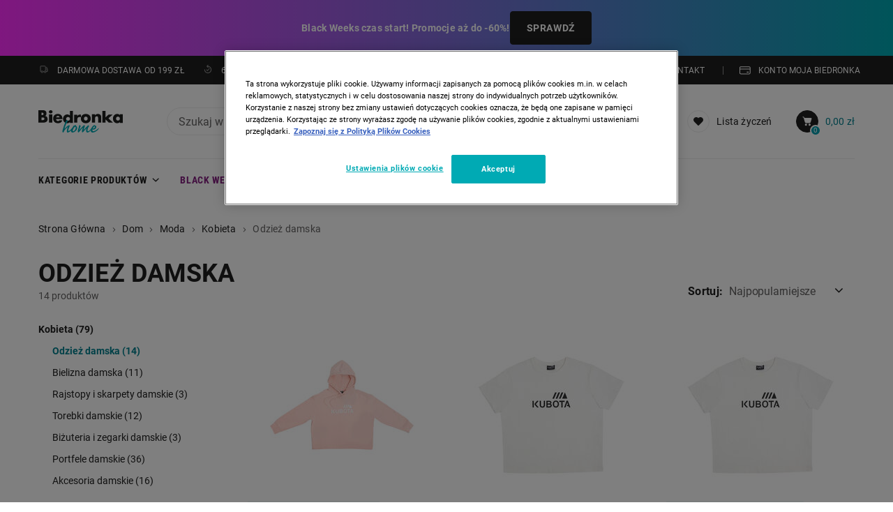

--- FILE ---
content_type: text/html;charset=UTF-8
request_url: https://home.biedronka.pl/dom-i-ogrod/moda/kobieta/odziez-damska/
body_size: 57634
content:
<!DOCTYPE html>


<html lang="pl">
<head>




<link rel="dns-prefetch" href="https://secure.livechatinc.com" />
<link rel="dns-prefetch" href="https://p.cquotient.com" />
<link rel="dns-prefetch" href="https://script.hotjar.com" />
<link rel="preconnect" href="https://www.googletagmanager.com" />
<link rel="preconnect" href="//www.connect.facebook.net" />

<meta charset="UTF-8" />

<meta http-equiv="x-ua-compatible" content="ie=edge" />

<meta name="viewport" content="width=device-width, initial-scale=1, maximum-scale=5, user-scalable=yes"/>
<!-- Anti-flicker snippet should be at the very top of the <head> -->
<!-- Anti-flicker snippet (recommended)  -->
<style>.async-hide { opacity: 0 !important} </style>
<script>
    (function(a,s,y,n,c,h,i,d,e){s.className+=' '+y;h.start=1*new Date;
        h.end=i=function(){s.className=s.className.replace(RegExp(' ?'+y),'')};
        (a[n]=a[n]||[]).hide=h;setTimeout(function(){i();h.end=null},c);h.timeout=c;
    })(window,document.documentElement,'async-hide','dataLayer',4000,{'GTM-MGT342J':true});
</script>


<script>
(function() {
function getCookie(key) {
var value = document.cookie.match('(^|[^;]+)\\s*' + key + '\\s*=\\s*([^;]+)')
return value ? value[2] : null;
}
var tag = document.getElementsByTagName('html')[0];
tag.className += ' browser-' + (getCookie('browser_type') || 'unknown');
tag.className += ' user-' + getCookie('user_state');
tag.className += ' ' + ('ontouchstart' in window ? 'touch' : 'traditional') + '-device';
})();
</script>

<!-- Start Tags -->









<!-- Main Tags -->
<title>Moda - stylowe ubrania dla kobiet | Biedronka Home</title>
<meta name="description" content="Uzupełniasz swoją damską garderobę? Sprawdź naszą ofertę i kup odzież damską w atrakcyjnych cenach!" />
<meta name="keywords" content="Biedronka Home" />



<!-- Canonical Tags -->
<link rel="canonical" href="https://home.biedronka.pl/dom-i-ogrod/moda/kobieta/odziez-damska/"/>




<!-- End Tags -->

<link href="/on/demandware.static/Sites-Biedronka-PL-Site/-/default/dw95773af6/images/favicon.ico" rel="shortcut icon" />









<link rel="preload" href="/on/demandware.static/Sites-Biedronka-PL-Site/-/default/dw810c0dae/fonts/new/Roboto-Condensed-Regular.woff2" as="font" type="font/woff2" crossorigin="anonymous" />
<link rel="preload" href="/on/demandware.static/Sites-Biedronka-PL-Site/-/default/dw1819a478/fonts/new/Roboto-Condensed-Medium.ttf" as="font" type="font/truetype" crossorigin="anonymous" />
<link rel="preload" href="/on/demandware.static/Sites-Biedronka-PL-Site/-/default/dwe40369e7/fonts/new/Roboto-Condensed-Bold.woff2" as="font" type="font/woff2" crossorigin="anonymous" />
<link rel="preload" href="/on/demandware.static/Sites-Biedronka-PL-Site/-/default/dw708a8bb8/fonts/new/Roboto-Regular.woff2" as="font" type="font/woff2" crossorigin="anonymous" />
<link rel="preload" href="/on/demandware.static/Sites-Biedronka-PL-Site/-/default/dw83841c57/fonts/new/Roboto-Bold.woff2" as="font" type="font/woff2" crossorigin="anonymous" />
<link rel="preload" href="/on/demandware.static/Sites-Biedronka-PL-Site/-/default/dw055c0179/fonts/fontawesome-webfont.woff2" as="font" type="font/ttf" crossorigin="anonymous" />
<style>
@font-face {
font-family: "RobotoCondensed";
src: url('/on/demandware.static/Sites-Biedronka-PL-Site/-/default/dw810c0dae/fonts/new/Roboto-Condensed-Regular.woff2') format("woff2"),
url('/on/demandware.static/Sites-Biedronka-PL-Site/-/pl_PL/v1762039953365/fonts/Roboto-Condensed-Regular.ttf') format("truetype");
/* will be preloaded */
font-weight: 400;
font-style: normal;
font-display: swap;
}
@font-face {
font-family: "RobotoCondensed";
src: url('/on/demandware.static/Sites-Biedronka-PL-Site/-/default/dw1819a478/fonts/new/Roboto-Condensed-Medium.ttf') format("truetype");
/* will be preloaded */
font-weight: 500;
font-style: normal;
font-display: swap;
}
@font-face {
font-family: "RobotoCondensed";
src: url('/on/demandware.static/Sites-Biedronka-PL-Site/-/default/dwe40369e7/fonts/new/Roboto-Condensed-Bold.woff2') format("woff2"),
url('/on/demandware.static/Sites-Biedronka-PL-Site/-/pl_PL/v1762039953365/fonts/Roboto-Condensed-Bold.ttf') format("truetype");
/* will be preloaded */
font-weight: 700;
font-style: normal;
font-display: swap;
}
@font-face {
font-family: "Roboto";
src: url('/on/demandware.static/Sites-Biedronka-PL-Site/-/default/dw708a8bb8/fonts/new/Roboto-Regular.woff2') format("woff2"),
url('/on/demandware.static/Sites-Biedronka-PL-Site/-/default/dwe8269f4b/fonts/Roboto-Regular.ttf') format("truetype");
/* will be preloaded */
font-weight: 400;
font-style: normal;
font-display: swap;
}
@font-face {
font-family: "Roboto";
src: url('/on/demandware.static/Sites-Biedronka-PL-Site/-/default/dw83841c57/fonts/new/Roboto-Bold.woff2') format("woff2"),
url('/on/demandware.static/Sites-Biedronka-PL-Site/-/default/dw895f7230/fonts/Roboto-Bold.ttf') format("truetype");
/* will be preloaded */
font-weight: 700;
font-style: normal;
font-display: swap;
}
@font-face {
font-family: 'FontAwesome';
src: url('/on/demandware.static/Sites-Biedronka-PL-Site/-/default/dwfae59da3/fonts/fontawesome-webfont.eot');
src: url('/on/demandware.static/Sites-Biedronka-PL-Site/-/default/dwfae59da3/fonts/fontawesome-webfont.eot') format("embedded-opentype"),
url('/on/demandware.static/Sites-Biedronka-PL-Site/-/default/dw055c0179/fonts/fontawesome-webfont.woff2') format("woff2"), url('/on/demandware.static/Sites-Biedronka-PL-Site/-/default/dwf826faca/fonts/fontawesome-webfont.woff')
format("woff"), url('/on/demandware.static/Sites-Biedronka-PL-Site/-/default/dw6955846c/fonts/fontawesome-webfont.ttf') format("truetype");
font-weight: normal;
font-style: normal;
font-display: swap;
}
</style>

<script type="text/javascript">//<!--
/* <![CDATA[ (head-active_data.js) */
var dw = (window.dw || {});
dw.ac = {
    _analytics: null,
    _events: [],
    _category: "",
    _searchData: "",
    _anact: "",
    _anact_nohit_tag: "",
    _analytics_enabled: "true",
    _timeZone: "Europe/Warsaw",
    _capture: function(configs) {
        if (Object.prototype.toString.call(configs) === "[object Array]") {
            configs.forEach(captureObject);
            return;
        }
        dw.ac._events.push(configs);
    },
	capture: function() { 
		dw.ac._capture(arguments);
		// send to CQ as well:
		if (window.CQuotient) {
			window.CQuotient.trackEventsFromAC(arguments);
		}
	},
    EV_PRD_SEARCHHIT: "searchhit",
    EV_PRD_DETAIL: "detail",
    EV_PRD_RECOMMENDATION: "recommendation",
    EV_PRD_SETPRODUCT: "setproduct",
    applyContext: function(context) {
        if (typeof context === "object" && context.hasOwnProperty("category")) {
        	dw.ac._category = context.category;
        }
        if (typeof context === "object" && context.hasOwnProperty("searchData")) {
        	dw.ac._searchData = context.searchData;
        }
    },
    setDWAnalytics: function(analytics) {
        dw.ac._analytics = analytics;
    },
    eventsIsEmpty: function() {
        return 0 == dw.ac._events.length;
    }
};
/* ]]> */
// -->
</script>
<script type="text/javascript">//<!--
/* <![CDATA[ (head-cquotient.js) */
var CQuotient = window.CQuotient = {};
CQuotient.clientId = 'bjjl-Biedronka-PL';
CQuotient.realm = 'BJJL';
CQuotient.siteId = 'Biedronka-PL';
CQuotient.instanceType = 'prd';
CQuotient.locale = 'pl_PL';
CQuotient.fbPixelId = '__UNKNOWN__';
CQuotient.activities = [];
CQuotient.cqcid='';
CQuotient.cquid='';
CQuotient.cqeid='';
CQuotient.cqlid='';
CQuotient.apiHost='api.cquotient.com';
/* Turn this on to test against Staging Einstein */
/* CQuotient.useTest= true; */
CQuotient.useTest = ('true' === 'false');
CQuotient.initFromCookies = function () {
	var ca = document.cookie.split(';');
	for(var i=0;i < ca.length;i++) {
	  var c = ca[i];
	  while (c.charAt(0)==' ') c = c.substring(1,c.length);
	  if (c.indexOf('cqcid=') == 0) {
		CQuotient.cqcid=c.substring('cqcid='.length,c.length);
	  } else if (c.indexOf('cquid=') == 0) {
		  var value = c.substring('cquid='.length,c.length);
		  if (value) {
		  	var split_value = value.split("|", 3);
		  	if (split_value.length > 0) {
			  CQuotient.cquid=split_value[0];
		  	}
		  	if (split_value.length > 1) {
			  CQuotient.cqeid=split_value[1];
		  	}
		  	if (split_value.length > 2) {
			  CQuotient.cqlid=split_value[2];
		  	}
		  }
	  }
	}
}
CQuotient.getCQCookieId = function () {
	if(window.CQuotient.cqcid == '')
		window.CQuotient.initFromCookies();
	return window.CQuotient.cqcid;
};
CQuotient.getCQUserId = function () {
	if(window.CQuotient.cquid == '')
		window.CQuotient.initFromCookies();
	return window.CQuotient.cquid;
};
CQuotient.getCQHashedEmail = function () {
	if(window.CQuotient.cqeid == '')
		window.CQuotient.initFromCookies();
	return window.CQuotient.cqeid;
};
CQuotient.getCQHashedLogin = function () {
	if(window.CQuotient.cqlid == '')
		window.CQuotient.initFromCookies();
	return window.CQuotient.cqlid;
};
CQuotient.trackEventsFromAC = function (/* Object or Array */ events) {
try {
	if (Object.prototype.toString.call(events) === "[object Array]") {
		events.forEach(_trackASingleCQEvent);
	} else {
		CQuotient._trackASingleCQEvent(events);
	}
} catch(err) {}
};
CQuotient._trackASingleCQEvent = function ( /* Object */ event) {
	if (event && event.id) {
		if (event.type === dw.ac.EV_PRD_DETAIL) {
			CQuotient.trackViewProduct( {id:'', alt_id: event.id, type: 'raw_sku'} );
		} // not handling the other dw.ac.* events currently
	}
};
CQuotient.trackViewProduct = function(/* Object */ cqParamData){
	var cq_params = {};
	cq_params.cookieId = CQuotient.getCQCookieId();
	cq_params.userId = CQuotient.getCQUserId();
	cq_params.emailId = CQuotient.getCQHashedEmail();
	cq_params.loginId = CQuotient.getCQHashedLogin();
	cq_params.product = cqParamData.product;
	cq_params.realm = cqParamData.realm;
	cq_params.siteId = cqParamData.siteId;
	cq_params.instanceType = cqParamData.instanceType;
	cq_params.locale = CQuotient.locale;
	
	if(CQuotient.sendActivity) {
		CQuotient.sendActivity(CQuotient.clientId, 'viewProduct', cq_params);
	} else {
		CQuotient.activities.push({activityType: 'viewProduct', parameters: cq_params});
	}
};
/* ]]> */
// -->
</script>


<script defer src="/on/demandware.static/Sites-Biedronka-PL-Site/-/pl_PL/v1762039953365/js/critical-app.js"></script>
<script defer src="/on/demandware.static/Sites-Biedronka-PL-Site/-/pl_PL/v1762039953365/js/lib.js"></script>
<style>
	:root {
		--logo-width: 144px;
	}
</style>





<script defer src="/on/demandware.static/Sites-Biedronka-PL-Site/-/pl_PL/v1762039953365/js/search.js"></script>
<link rel="stylesheet" href="/on/demandware.static/Sites-Biedronka-PL-Site/-/pl_PL/v1762039953365/css/search.css" />
<link href="/on/demandware.static/Sites-Biedronka-PL-Site/-/pl_PL/v1762039953365/css/non-critical-search.css" media="print" onload="this.media='all'; this.onload=null;" rel="stylesheet" />




<script>
var dataLayerDeclaration = JSON.parse('{"cart":{"id":"","currencyCode":"PLN","products":[],"total":0},"user":{"ID":"anonymous","ID_em":"","ID_iam":"","ID_card":"","ID_segment":"","login_state":"false","SalesforceCookieId":"bcLGLVepaPYO3hAtEkthekjgka","total_transactions":"unknown"}}');
var loginEventData = JSON.parse('null');
</script>


<script data-cookieconsent="ignore">
	const get_cookie_value = (name) => (
		document.cookie.match('(^|;)\\s*' + name + '\\s*=\\s*([^;]+)')?.pop() || false
	)
	let ad_storage = 'denied';
	let analytics_storage = 'denied';
	let ad_user_data = 'denied';
	let ad_personalization = 'denied';
	const cookie_optanon_consent = get_cookie_value('OptanonConsent');
	if (cookie_optanon_consent) {
		const optanon_consent = new URLSearchParams(cookie_optanon_consent);
		if (optanon_consent.get('groups').includes('C0002:1')) {
			analytics_storage = 'granted';
		}
		if (optanon_consent.get('groups').includes('C0003:1')) {
			ad_storage = 'granted';
			ad_user_data = 'granted';
			ad_personalization = 'granted';
		}
	}

	window.dataLayer = window.dataLayer || [];
	function gtag(){dataLayer.push(arguments);}
	gtag('set', 'ads_data_redaction', true);
	gtag('consent', 'default', {
		'ad_storage': ad_storage,
		'ad_user_data': ad_user_data,
		'ad_personalization': ad_personalization,
		'analytics_storage': analytics_storage,
		'wait_for_update': 3000});
</script>
<script>
	var dataLayerObj = JSON.parse('[\x7b\"page\":\x7b\"page_type\":\"Category page\",\"country\":\"pl\"\x7d\x7d]');
	for (var i = 0; i < dataLayerObj.length; i++) {
		var data = dataLayerObj[i];
		if (i === 0) {
			 for (var key in dataLayerDeclaration) {
				if (dataLayerDeclaration.hasOwnProperty(key)) dataLayerObj[i][key] = dataLayerDeclaration[key];
			}
			data = dataLayerObj[i]
		}
		window.dataLayer.push(data);
	}
	if (loginEventData) {
		window.dataLayer.push(loginEventData);
	}
</script>




<!-- Google Tag Manager -->
<script>
	(function(w,d,s,l,i) {
		w[l]=w[l]||[];w[l].push({
			'gtm.start': new Date().getTime(),
			event:'gtm.js'
		});
		var f=d.getElementsByTagName(s)[0],
		j=d.createElement(s),
		dl=l!='dataLayer'?'&l='+l:'';
		j.async=true;
		var url = 'https://tag.biedronka.pl/'; 
		j.src=url + 'gtm.js?id=' + i + dl;
		f.parentNode.insertBefore(j,f);
	}) (window,document,'script','dataLayer','GTM-MGT342J');
</script>
<!-- End Google Tag Manager -->

	
	

<!-- Data Dog RUM -->

	<script>
		
		(function(h,o,u,n,d) {
			h=h[d]=h[d]||{q:[],onReady:function(c){h.q.push(c)}}
			d=o.createElement(u);d.async=1;d.src=n
			n=o.getElementsByTagName(u)[0];n.parentNode.insertBefore(d,n);
		})(window,document,'script','https://www.datadoghq-browser-agent.com/eu1/v6/datadog-rum.js','DD_RUM')
		window.DD_RUM.onReady(function() {
			window.DD_RUM.init({
				clientToken: 'pub9c64a7a0c53a1315c812d000cf1f1daf',
				applicationId: '06620a4b-9175-4105-9802-72246c207c62',
				site: 'datadoghq.eu',
				service: 'rum-app-home',
				env: 'PRODUCTION',
				sessionSampleRate:  40,
				sessionReplaySampleRate: 25,
				defaultPrivacyLevel: 'mask-user-input'
			});
		})
	</script>

<!-- Data Dog RUM -->

</head>
<body class="">


<!-- Google Tag Manager (noscript) -->
<noscript>
	<iframe src="https://tag.biedronka.pl/ns.html?id=GTM-MGT342J"
		height="0" width="0" style="display: none; visibility: hidden">
	</iframe>
</noscript>
<!-- End Google Tag Manager (noscript) -->
<div id="wrapper" class="pt_product-search-result">





















































































































































<svg xmlns="http://www.w3.org/2000/svg" xmlns:xlink="http://www.w3.org/1999/xlink" style="display: none;" width="0" height="0"><defs> <path d="M18.26 1.65C18.26 1.65 18.28 1.65 18.28 1.65C19.38 2.72 20 4.17 20 5.69C20 7.21 19.38 8.67 18.28 9.73C17.83 10.16 15.51 12.32 13.52 14.17C12.15 15.46 10.93 16.59 10.62 16.88C10.27 17.21 9.72 17.21 9.37 16.88C8.61 16.17 2.49 10.46 1.73 9.75C0.62 8.68 0 7.22 0 5.7C0 4.18 0.62 2.72 1.73 1.65C4.02 -0.57 7.7 -0.57 9.99 1.65C12.29 -0.57 15.97 -0.57 18.26 1.65Z" id="icon-heard-full-e47j8bblB"/></defs><symbol id="icon-add-to-cart-plus"> <path fill="#ffffff" d="M17 14h1v7h-1z"/> <path fill="#ffffff" d="M14 17h7v1h-7z"/> <path fill="#ffffff" d="M5 19.9l.9-13.3h3v1.7c0 .3.2.6.5.6s.5-.2.5-.6V6.6h4v1.7c0 .3.2.6.5.6s.5-.2.5-.6V6.6h3l.3 4.5c.3 0 .7.1 1 .2L18.9 6c0-.3-.2-.5-.5-.5h-3.5V4.3c0-1.8-1.3-3.3-3-3.3-1.6 0-3 1.5-3 3.3v1.1H5.5c-.3 0-.5.3-.5.6L4 20.4c0 .2 0 .3.1.4.1.1.3.2.4.2H12c-.2-.3-.4-.7-.6-1.1H5zm5-15.6c0-1.2.9-2.2 2-2.2s2 1 2 2.2v1.1h-4V4.3z"/> </symbol><symbol viewBox="0 0 15 15" id="icon-add-to-cart"> <path d="M0.398438 0.803125C0.398438 0.471754 0.667067 0.203125 0.998438 0.203125H1.44505C2.20542 0.203125 2.6607 0.714319 2.92103 1.18952C3.09457 1.50628 3.2201 1.87367 3.3183 2.20629C3.34489 2.20419 3.37183 2.20312 3.39908 2.20312H13.3969C14.0611 2.20312 14.5407 2.83866 14.3586 3.47736L12.8964 8.60467C12.6269 9.54966 11.7634 10.2013 10.7807 10.2013H6.02225C5.03147 10.2013 4.16292 9.53905 3.9007 8.58359L3.29231 6.36677L2.28543 2.96775L2.2838 2.96179C2.15923 2.50753 2.04233 2.08316 1.86862 1.76608C1.69993 1.45817 1.56545 1.40313 1.44505 1.40313H0.998438C0.667067 1.40313 0.398438 1.1345 0.398438 0.803125ZM5.59844 14.2031C6.48209 14.2031 7.19844 13.4868 7.19844 12.6031C7.19844 11.7195 6.48209 11.0031 5.59844 11.0031C4.71478 11.0031 3.99844 11.7195 3.99844 12.6031C3.99844 13.4868 4.71478 14.2031 5.59844 14.2031ZM11.1984 14.2031C12.0821 14.2031 12.7984 13.4868 12.7984 12.6031C12.7984 11.7195 12.0821 11.0031 11.1984 11.0031C10.3148 11.0031 9.59844 11.7195 9.59844 12.6031C9.59844 13.4868 10.3148 14.2031 11.1984 14.2031Z"/> </symbol><symbol viewBox="0 0 13 20" id="icon-arrow-carousel"> <path d="M9.74416 0.895498C10.1859 0.466356 10.8896 0.468687 11.3285 0.900743C11.7816 1.3467 11.7791 2.07803 11.3232 2.52098L3.56041 10.0617L11.3232 17.6025C11.7791 18.0455 11.7816 18.7768 11.3285 19.2227C10.8896 19.6548 10.1859 19.6571 9.74416 19.228L1.04649 10.779C0.642198 10.3863 0.642197 9.73719 1.04649 9.34445L9.74416 0.895498Z"/> </symbol><symbol viewBox="0 0 6 11" id="icon-arrow"> <path d="M0.499036 10.055C0.19495 9.77373 0.176442 9.29921 0.457697 8.99513L3.97646 5.24854L0.443 1.51582C0.160552 1.21284 0.177196 0.738257 0.480174 0.455808C0.783153 0.173361 1.25774 0.190004 1.54018 0.492983L5.54853 4.73511C5.8163 5.02235 5.81717 5.4675 5.55053 5.75579L1.55889 10.0136C1.27764 10.3177 0.803123 10.3362 0.499036 10.055Z"/> </symbol><symbol viewBox="0 0 14 16" id="icon-bell"> <path d="M7.00001 0.5C3.89341 0.5 1.37501 3.0184 1.37501 6.125V9.12675L0.169629 12.1431C0.0926829 12.3356 0.116242 12.5538 0.232518 12.7255C0.348795 12.8972 0.542649 13 0.750003 13H4.5C4.5 14.3854 5.61456 15.5 7 15.5C8.38544 15.5 9.5 14.3854 9.5 13H13.25C13.4574 13 13.6512 12.8972 13.7675 12.7255C13.8838 12.5538 13.9073 12.3356 13.8304 12.1431L12.625 9.12675V6.125C12.625 3.0184 10.1066 0.5 7.00001 0.5ZM8.25 13C8.25 13.6951 7.69509 14.25 7 14.25C6.30491 14.25 5.75 13.6951 5.75 13H8.25ZM2.62501 6.125C2.62501 3.70875 4.58376 1.75 7.00001 1.75C9.41626 1.75 11.375 3.70875 11.375 6.125V9.24701C11.375 9.32645 11.3902 9.40516 11.4196 9.47893L12.3272 11.75H1.67282L2.58038 9.47893C2.60986 9.40516 2.62501 9.32645 2.62501 9.24701V6.125Z" fill="#212020"/> </symbol><symbol viewBox="0 0 18 18" id="icon-box"> <path d="M7.65383 0.723343C8.52033 0.390071 9.47966 0.39007 10.3462 0.723343L16.5481 3.10869C17.2722 3.3872 17.75 4.08289 17.75 4.85872V13.1417C17.75 13.9175 17.2722 14.6132 16.5481 14.8917L10.3462 17.2771C9.47967 17.6104 8.52034 17.6104 7.65383 17.2771L1.45191 14.8917C0.727805 14.6132 0.25 13.9175 0.25 13.1417V4.85872C0.25 4.08289 0.727804 3.3872 1.45191 3.10869L7.65383 0.723343ZM9.89745 1.89002C9.31978 1.66784 8.68022 1.66784 8.10255 1.89002L6.37197 2.55563L13.3607 5.20134L15.7947 4.15819L9.89745 1.89002ZM16.5 5.21587L9.625 8.1623V16.1977C9.71699 16.1739 9.80796 16.1448 9.89745 16.1104L16.0994 13.7251C16.3407 13.6322 16.5 13.4003 16.5 13.1417V5.21587ZM8.375 16.1977V8.1623L1.5 5.21587V13.1417C1.5 13.4003 1.65927 13.6322 1.90064 13.7251L8.10255 16.1104C8.19204 16.1448 8.28301 16.1739 8.375 16.1977ZM2.20532 4.15819L9 7.0702L11.7047 5.91102L4.62065 3.22922L2.20532 4.15819Z" fill="#212020"/> </symbol><symbol viewBox="0 0 12 12" id="icon-calendar"> <path d="M10.5 1.5H9V0.75C9 0.335351 8.66404 0 8.25 0C7.83596 0 7.5 0.335351 7.5 0.75V1.5H4.5V0.75C4.5 0.335351 4.16404 0 3.75 0C3.33596 0 3 0.335351 3 0.75V1.5H1.5C0.671913 1.5 0 2.17191 0 3V4.1247H12V3C12 2.17131 11.3281 1.5 10.5 1.5Z"/> <path d="M0 5H12V11C12 11.5523 11.5523 12 11 12H1C0.447715 12 0 11.5523 0 11V5Z"/> </symbol><symbol viewBox="0 0 14 10" id="icon-card"> <path d="M9.42834 6.51429C9.14434 6.51429 8.91406 6.74451 8.91406 7.02857C8.91406 7.31257 9.14434 7.54286 9.42834 7.54286H11.1426C11.4267 7.54286 11.6569 7.31257 11.6569 7.02857C11.6569 6.74451 11.4267 6.51429 11.1426 6.51429H9.42834ZM1.57143 0C0.703554 0 0 0.703554 0 1.57143V8.14286C0 9.01074 0.703554 9.71428 1.57143 9.71428H12.1429C13.0107 9.71428 13.7143 9.01074 13.7143 8.14286V1.57143C13.7143 0.703554 13.0107 0 12.1429 0H1.57143ZM0.857143 8.14286V3.71429H12.8571V8.14286C12.8571 8.53737 12.5374 8.85714 12.1429 8.85714H1.57143C1.17694 8.85714 0.857143 8.53737 0.857143 8.14286ZM0.857143 2.85714V1.57143C0.857143 1.17694 1.17694 0.857143 1.57143 0.857143H12.1429C12.5374 0.857143 12.8571 1.17694 12.8571 1.57143V2.85714H0.857143Z"/> </symbol><symbol viewBox="0 0 122.9 107.5" id="icon-cart-outline"><g><path d="M3.9,7.9C1.8,7.9,0,6.1,0,3.9C0,1.8,1.8,0,3.9,0h10.2c0.1,0,0.3,0,0.4,0c3.6,0.1,6.8,0.8,9.5,2.5c3,1.9,5.2,4.8,6.4,9.1 c0,0.1,0,0.2,0.1,0.3l1,4H119c2.2,0,3.9,1.8,3.9,3.9c0,0.4-0.1,0.8-0.2,1.2l-10.2,41.1c-0.4,1.8-2,3-3.8,3v0H44.7 c1.4,5.2,2.8,8,4.7,9.3c2.3,1.5,6.3,1.6,13,1.5h0.1v0h45.2c2.2,0,3.9,1.8,3.9,3.9c0,2.2-1.8,3.9-3.9,3.9H62.5v0 c-8.3,0.1-13.4-0.1-17.5-2.8c-4.2-2.8-6.4-7.6-8.6-16.3l0,0L23,13.9c0-0.1,0-0.1-0.1-0.2c-0.6-2.2-1.6-3.7-3-4.5 c-1.4-0.9-3.3-1.3-5.5-1.3c-0.1,0-0.2,0-0.3,0H3.9L3.9,7.9z M96,88.3c5.3,0,9.6,4.3,9.6,9.6c0,5.3-4.3,9.6-9.6,9.6 c-5.3,0-9.6-4.3-9.6-9.6C86.4,92.6,90.7,88.3,96,88.3L96,88.3z M53.9,88.3c5.3,0,9.6,4.3,9.6,9.6c0,5.3-4.3,9.6-9.6,9.6 c-5.3,0-9.6-4.3-9.6-9.6C44.3,92.6,48.6,88.3,53.9,88.3L53.9,88.3z M33.7,23.7l8.9,33.5h63.1l8.3-33.5H33.7L33.7,23.7z"/></g></symbol><symbol viewBox="0 0 24 24" id="icon-cart-success"> <path fill-rule="evenodd" clip-rule="evenodd" d="M11.9475 1C10.3041 1 8.96719 2.49533 8.96719 4.33333V5.44444H5.4902C5.23071 5.44444 5.01474 5.668 4.99487 5.95733L4.00145 20.4018C3.99092 20.556 4.0382 20.7082 4.13218 20.822C4.22636 20.9353 4.35848 21 4.49677 21H19.3982C19.5364 21 19.6686 20.9353 19.7626 20.822C19.8565 20.7084 19.9038 20.5562 19.8933 20.4018L18.8999 5.95733C18.8802 5.668 18.6642 5.44444 18.4047 5.44444H14.9277V4.33333C14.9277 2.49533 13.5908 1 11.9475 1ZM9.96091 4.33334C9.96091 3.108 10.8522 2.11111 11.9478 2.11111C13.0433 2.11111 13.9346 3.108 13.9346 4.33334V5.44445H9.96091V4.33334ZM18.8597 19.889L17.9428 6.55565H14.9258V8.22232C14.9258 8.52921 14.7034 8.77787 14.4291 8.77787C14.1547 8.77787 13.9324 8.52921 13.9324 8.22232V6.55565H9.95865V8.22232C9.95865 8.52921 9.73632 8.77787 9.46193 8.77787C9.18755 8.77787 8.96522 8.52921 8.96522 8.22232V6.55565H5.94818L5.03125 19.889H18.8597Z" fill="#07B318"/> <circle cx="18" cy="17" r="6" fill="#E1F6E3"/> <path fill-rule="evenodd" clip-rule="evenodd" d="M21.1508 14.0903C21.2703 14.2455 21.2703 14.4617 21.1508 14.6169L17.6368 19.1787C17.2365 19.6984 16.4527 19.6984 16.0524 19.1787L14.8493 17.6169C14.7298 17.4617 14.7298 17.2455 14.8493 17.0903C15.0221 16.866 15.3603 16.866 15.533 17.0903L16.8446 18.7929L20.4671 14.0903C20.6398 13.866 20.978 13.866 21.1508 14.0903Z" fill="#07B318"/> </symbol><symbol viewBox="0 0 15 15" id="icon-cart"> <path d="M0.898438 0.803125C0.898438 0.471754 1.16707 0.203125 1.49844 0.203125H1.94505C2.70542 0.203125 3.1607 0.714319 3.42103 1.18952C3.59457 1.50628 3.7201 1.87367 3.8183 2.20629C3.84489 2.20419 3.87183 2.20312 3.89908 2.20312H13.8969C14.5611 2.20312 15.0407 2.83866 14.8586 3.47736L13.3964 8.60467C13.1269 9.54966 12.2634 10.2013 11.2807 10.2013H6.52225C5.53147 10.2013 4.66292 9.53905 4.4007 8.58359L3.79231 6.36677L2.78543 2.96775L2.7838 2.96179C2.65923 2.50753 2.54233 2.08316 2.36862 1.76608C2.19993 1.45817 2.06545 1.40313 1.94505 1.40313H1.49844C1.16707 1.40313 0.898438 1.1345 0.898438 0.803125ZM6.09844 14.2031C6.98209 14.2031 7.69844 13.4868 7.69844 12.6031C7.69844 11.7195 6.98209 11.0031 6.09844 11.0031C5.21478 11.0031 4.49844 11.7195 4.49844 12.6031C4.49844 13.4868 5.21478 14.2031 6.09844 14.2031ZM11.6984 14.2031C12.5821 14.2031 13.2984 13.4868 13.2984 12.6031C13.2984 11.7195 12.5821 11.0031 11.6984 11.0031C10.8148 11.0031 10.0984 11.7195 10.0984 12.6031C10.0984 13.4868 10.8148 14.2031 11.6984 14.2031Z"/> </symbol><symbol viewBox="0 0 32 32" id="icon-cash"> <path d="M25.334 12H12.0007C10.5279 12 9.33398 13.1939 9.33398 14.6667V22.6667C9.33398 24.1394 10.5279 25.3333 12.0007 25.3333H25.334C26.8067 25.3333 28.0007 24.1394 28.0007 22.6667V14.6667C28.0007 13.1939 26.8067 12 25.334 12Z" stroke="currentColor" stroke-width="1.5" stroke-linecap="round" stroke-linejoin="round" fill="none"/> <path d="M18.6667 21.3333C20.1394 21.3333 21.3333 20.1394 21.3333 18.6667C21.3333 17.1939 20.1394 16 18.6667 16C17.1939 16 16 17.1939 16 18.6667C16 20.1394 17.1939 21.3333 18.6667 21.3333Z" stroke="currentColor" stroke-width="1.5" stroke-linecap="round" stroke-linejoin="round" fill="none"/> <path d="M22.6667 12.0013V9.33464C22.6667 8.62739 22.3857 7.94911 21.8856 7.44902C21.3855 6.94892 20.7072 6.66797 20 6.66797H6.66667C5.95942 6.66797 5.28115 6.94892 4.78105 7.44902C4.28095 7.94911 4 8.62739 4 9.33464V17.3346C4 18.0419 4.28095 18.7202 4.78105 19.2203C5.28115 19.7204 5.95942 20.0013 6.66667 20.0013H9.33333" stroke="currentColor" stroke-width="1.5" stroke-linecap="round" stroke-linejoin="round" fill="none"/> </symbol><symbol viewBox="0 0 14 10" id="icon-check"> <path d="M13.7105 0.24307C13.3698 -0.0810235 12.8419 -0.0810235 12.5012 0.24307L4.92214 7.97015L1.44769 4.64392C1.27737 4.47335 1.07299 4.38806 0.83455 4.40512C0.613139 4.40512 0.391727 4.50746 0.238443 4.67804C0.0851581 4.83156 0 5.0533 0 5.27505C0 5.4968 0.10219 5.71855 0.272506 5.87207L4.3601 9.76119C4.51338 9.91471 4.73479 10 4.9562 10C5.19465 10 5.41606 9.91471 5.56934 9.76119L13.7445 1.45416C13.9148 1.28358 14 1.06183 14 0.823028C13.9659 0.601279 13.8808 0.396588 13.7105 0.24307Z"/> </symbol><symbol viewBox="0 0 14 10" id="icon-checkbox-thick"> <path d="M13.7105 0.24307C13.3698 -0.0810235 12.8419 -0.0810235 12.5012 0.24307L4.92214 7.97015L1.44769 4.64392C1.27737 4.47335 1.07299 4.38806 0.83455 4.40512C0.613139 4.40512 0.391727 4.50746 0.238443 4.67804C0.0851581 4.83156 0 5.0533 0 5.27505C0 5.4968 0.10219 5.71855 0.272506 5.87207L4.3601 9.76119C4.51338 9.91471 4.73479 10 4.9562 10C5.19465 10 5.41606 9.91471 5.56934 9.76119L13.7445 1.45416C13.9148 1.28358 14 1.06183 14 0.823028C13.9659 0.601279 13.8808 0.396588 13.7105 0.24307Z"/> </symbol><symbol viewBox="0 0 60 60" id="icon-checkout-finished"> <path d="M30.0003 59.3333C13.8314 59.3333 0.666992 46.1834 0.666992 30C0.666992 13.8166 13.8314 0.666687 30.0003 0.666687C46.1692 0.666687 59.3337 13.8311 59.3337 30C59.3337 46.1689 46.1837 59.3333 30.0003 59.3333ZM30.0003 3.56954C15.428 3.56954 3.56985 15.4277 3.56985 30C3.56985 44.5723 15.428 56.4305 30.0003 56.4305C44.5726 56.4305 56.4308 44.5723 56.4308 30C56.4308 15.4277 44.5726 3.56954 30.0003 3.56954Z" fill="#212020"/> <path d="M30.0001 51.9748C17.8952 51.9748 8.04004 42.1196 8.04004 30.0147C8.04004 17.9098 17.8952 8.0401 30.0001 8.0401C42.105 8.0401 51.9602 17.8953 51.9602 30.0002C51.9602 42.1051 42.1195 51.9748 30.0001 51.9748ZM30.0001 9.49153C18.6935 9.49153 9.49147 18.6936 9.49147 30.0002C9.49147 41.3068 18.6935 50.5089 30.0001 50.5089C41.3067 50.5089 50.5088 41.3068 50.5088 30.0002C50.5088 18.6936 41.3213 9.49153 30.0001 9.49153Z" fill="#212020"/> <path d="M24.6005 22.946H19.8398V33.2221H24.6005V22.946Z" fill="#A6A6A6"/> <path d="M36.4595 33.2369H27.4171C27.0107 33.2369 26.6914 32.9176 26.6914 32.5112V21.8577C26.6914 21.6981 26.7349 21.5529 26.822 21.4368L28.5783 19.0129L28.5202 15.9504C28.5202 15.7617 28.5928 15.5731 28.7234 15.4279C28.854 15.2828 29.0427 15.2102 29.2459 15.2102H30.2909C31.5827 15.2102 32.6423 16.2697 32.6423 17.5615V21.1465H36.2563C37.432 21.1465 38.506 21.6981 39.2027 22.6415C39.8994 23.5849 40.1026 24.7751 39.7397 25.9072L37.1272 32.787C37.0401 33.0482 36.7643 33.2369 36.4595 33.2369ZM28.1428 31.7855H35.9515L38.3609 25.4137C38.5641 24.7751 38.448 24.0639 38.027 23.4833C37.6061 22.9028 36.953 22.5835 36.2563 22.5835H31.9165C31.5101 22.5835 31.1908 22.2641 31.1908 21.8577V17.547C31.1908 17.0535 30.7844 16.6471 30.2909 16.6471H29.9861L30.0297 19.2161C30.0297 19.3758 29.9861 19.5209 29.8991 19.6516L28.1428 22.0755V31.7855Z" fill="#212020"/> <path d="M30.0874 39.0853L30.9002 40.7255L32.7144 40.9867L31.4082 42.264L31.713 44.0782L30.0874 43.2219L28.4618 44.0782L28.7666 42.264L27.4603 40.9867L29.2746 40.7255L30.0874 39.0853ZM30.0874 35.8051L28.7811 38.4467L28.3021 39.4047L27.2426 39.5643L24.3252 39.9852L26.4298 42.0317L27.199 42.772L27.0249 43.8315L26.5314 46.7344L29.1294 45.37L30.0728 44.8765L31.0163 45.37L33.6143 46.7344L33.1208 43.8315L32.9467 42.772L33.7159 42.0317L35.8205 39.9852L32.9031 39.5643L31.8436 39.4047L31.3646 38.4467L30.0874 35.8051Z" fill="#212020"/> <path d="M20.9002 36.749L21.6549 38.2875L23.3676 38.5342L22.1339 39.7389L22.4242 41.4226L20.9002 40.6243L19.3762 41.4226L19.6665 39.7389L18.4473 38.5342L20.1454 38.2875L20.9002 36.749Z" fill="#212020"/> <path d="M39.6664 36.3135L40.5663 38.1423L42.5838 38.4326L41.1323 39.855L41.4807 41.8725L39.6664 40.9146L37.8666 41.8725L38.215 39.855L36.749 38.4326L38.7665 38.1423L39.6664 36.3135Z" fill="#212020"/> </symbol><symbol viewBox="0 0 18 18" id="icon-closethick"> <path fill-rule="evenodd" clip-rule="evenodd" d="M11.1095 8.95543L17.4782 2.59807C18.0643 2.01308 18.0655 1.06298 17.4792 0.477717C16.8941 -0.106356 15.9419 -0.107134 15.355 0.47864L8.98633 6.836L2.61762 0.47864C2.03159 -0.106351 1.0798 -0.107547 0.49349 0.477717C-0.0916262 1.06179 -0.092405 2.0123 0.494414 2.59807L6.86312 8.95543L0.494414 15.3128C-0.0916208 15.8978 -0.0928181 16.8479 0.49349 17.4332C1.07861 18.0172 2.03081 18.018 2.61762 17.4322L8.98633 11.0749L15.355 17.4322C15.9411 18.0172 16.8929 18.0184 17.4792 17.4332C18.0643 16.8491 18.0651 15.8986 17.4782 15.3128L11.1095 8.95543Z"/> </symbol><symbol viewBox="0 0 19.155833 19.155834" id="icon-closethin"> <g transform="translate(0 -277.84)"> <path d="m-2.621 275.12 24.309 24.267zm13.271 12.361 8.0202-8.0615c0.33073-0.33073 0.33073-0.86817 0-1.1576-0.33073-0.33073-0.86816-0.33073-1.1576 0l-8.0202 8.0615-8.0202-8.1029c-0.33073-0.33073-0.82682-0.33073-1.1576 0-0.33073 0.33072-0.33073 0.82682 0 1.1576l8.0202 8.1029-8.0202 8.0615c-0.33073 0.33072-0.33073 0.82682 0 1.1576 0.16536 0.16536 0.37207 0.24804 0.57878 0.24804 0.20671 0 0.41341-0.0827 0.57878-0.24804l8.0202-8.0615 8.0202 8.0615c0.16536 0.16536 0.37207 0.24804 0.57878 0.24804 0.20671 0 0.41341-0.0827 0.57878-0.24804 0.33073-0.33073 0.33073-0.82683 0-1.1576z" stroke-width=".025838"/> </g> </symbol><symbol viewBox="0 0 16 17" id="icon-delete"> <path d="M12.6431 16.8719C13.3624 16.8719 13.9292 16.327 13.951 15.6076L14.3651 3.16076H16V2.28883H11.4005V1.3515C11.4005 0.610354 10.7902 0 10.049 0H5.95095C5.20981 0 4.59946 0.610354 4.59946 1.3515V2.28883H0V3.16076H1.63488L2.04905 15.6076C2.07084 16.327 2.6376 16.8719 3.35695 16.8719H12.6431ZM5.47139 1.3515C5.47139 1.08992 5.68937 0.871935 5.95095 0.871935H10.049C10.3106 0.871935 10.5286 1.08992 10.5286 1.3515V2.28883H5.47139V1.3515ZM2.92098 15.5858L2.50681 3.16076H13.4714L13.0572 15.5858C13.0572 15.8256 12.861 16 12.6213 16H3.35695C3.13896 16 2.94278 15.8256 2.92098 15.5858Z"/> <path d="M8.43602 6.25635H7.56409V12.7741H8.43602V6.25635Z"/> <path d="M5.82038 6.25635H4.94844V12.7741H5.82038V6.25635Z"/> <path d="M11.0519 6.25635H10.18V12.7741H11.0519V6.25635Z"/> </symbol><symbol viewBox="0 0 82 67" id="icon-empty-cart"> <path opacity="0.5" fill-rule="evenodd" clip-rule="evenodd" d="M21.033 20.0084C21.033 20.6784 20.4913 21.2218 19.8234 21.2218V21.2292H17.1666L14.2204 23.9461H23.4004V14.4108C23.4004 8.67181 30.0942 0 40.1944 0C50.8438 0 55.4226 10.0042 55.3855 13.1826V23.9387H64.2909L61.404 21.2218H59.2816C58.6137 21.2218 58.072 20.6784 58.072 20.0084C58.072 19.3385 58.6137 18.7951 59.2816 18.7951H61.8864C62.1981 18.7951 62.495 18.9142 62.7176 19.1227L68.1944 24.2736C68.199 24.2736 68.2007 24.2765 68.2031 24.2804C68.2046 24.2828 68.2064 24.2857 68.2092 24.2885C68.2834 24.3561 68.333 24.4422 68.3805 24.5243C68.3852 24.5326 68.39 24.5409 68.3948 24.549C68.4063 24.5665 68.4191 24.5828 68.4316 24.5988C68.4512 24.6239 68.4702 24.6484 68.4838 24.6756C68.5034 24.7099 68.5101 24.754 68.5166 24.7971C68.52 24.8194 68.5233 24.8414 68.5283 24.8617C68.5326 24.8786 68.5371 24.8956 68.5416 24.9126C68.5608 24.9852 68.5803 25.0587 68.5803 25.1371C68.5803 25.1408 68.5821 25.1445 68.584 25.1483C68.5859 25.152 68.5877 25.1557 68.5877 25.1594L75 65.7867C75 66.4566 74.4583 67 73.7904 67H4.20965C3.54174 67 3 66.4566 3 65.7867L9.88647 25.1669C9.88647 25.1631 9.88832 25.1594 9.89018 25.1557C9.89203 25.152 9.89389 25.1483 9.89389 25.1445C9.89984 25.0669 9.92014 24.9892 9.93943 24.9154C9.94418 24.8972 9.94886 24.8793 9.95326 24.8617C9.95751 24.8425 9.96115 24.8239 9.96471 24.8057C9.97357 24.7606 9.9819 24.7181 9.99778 24.6756C10.0196 24.6319 10.0493 24.5922 10.0783 24.5536C10.0888 24.5396 10.0992 24.5257 10.1091 24.5118C10.1235 24.4912 10.1374 24.47 10.1513 24.4486C10.1875 24.3931 10.2241 24.3369 10.2724 24.2885C10.2761 24.2848 10.2779 24.2811 10.2798 24.2774C10.2816 24.2736 10.2835 24.2699 10.2872 24.2662L15.8679 19.1152C16.098 18.9068 16.3874 18.7951 16.6917 18.7951H19.8234C20.4913 18.7951 21.033 19.3385 21.033 20.0084ZM40.1944 2.43406C31.2742 2.43406 25.8197 10.1903 25.8197 14.4108V23.9461H53.0033V13.1901C53.0033 11.3664 49.5154 2.43406 40.1944 2.43406ZM72.5955 64.5585L66.1833 26.3727H12.3206L5.43414 64.5585H72.5955ZM29.2197 19H48.7803C49.4537 19 50 19.6718 50 20.5C50 21.3282 49.4537 22 48.7803 22H29.2197C28.5463 22 28 21.3282 28 20.5C28 19.6718 28.5463 19 29.2197 19Z"/> <path opacity="0.5" fill-rule="evenodd" clip-rule="evenodd" d="M13.9858 0.0430383C14.5006 -0.109191 15.0508 0.155251 15.2146 0.633686L17.9537 8.63356C18.1175 9.112 17.8329 9.62325 17.3181 9.77548C16.8033 9.92771 16.2531 9.66327 16.0893 9.18483L13.3502 1.18496C13.1864 0.706522 13.471 0.195268 13.9858 0.0430383ZM0.303596 6.79638C0.694826 6.45012 1.31403 6.46416 1.68663 6.82773L9.5126 14.464C9.88521 14.8275 9.8701 15.403 9.47887 15.7492C9.08764 16.0955 8.46844 16.0814 8.09583 15.7179L0.269863 8.08162C-0.102737 7.71806 -0.0876349 7.14263 0.303596 6.79638Z"/> <path opacity="0.5" fill-rule="evenodd" clip-rule="evenodd" d="M67.1778 0.05703C66.6949 -0.119707 66.1599 0.128073 65.9829 0.61046L63.0571 8.58648C62.8801 9.06887 63.1282 9.60319 63.6112 9.77993C64.0942 9.95667 64.6292 9.70889 64.8061 9.2265L67.732 1.25048C67.9089 0.768093 67.6608 0.233767 67.1778 0.05703ZM81.7568 6.82952C81.4102 6.44991 80.8212 6.42279 80.4411 6.76895L72.0816 14.3824C71.7015 14.7286 71.6743 15.3169 72.0209 15.6966C72.3675 16.0762 72.9566 16.1033 73.3367 15.7571L81.6962 8.14366C82.0763 7.7975 82.1034 7.20914 81.7568 6.82952Z"/> </symbol><symbol viewBox="0 0 20 20" id="icon-error-cyrcle"> <circle cx="10" cy="10" r="9.5" fill="none"/> <path fill-rule="evenodd" fill="none" clip-rule="evenodd" d="M10 9.28948L7.1719 6.46136C6.97673 6.26619 6.65975 6.26579 6.46449 6.46105C6.26962 6.65591 6.26936 6.97303 6.4648 7.16846L9.29292 9.99658L6.4648 12.8247C6.26963 13.0199 6.26923 13.3369 6.46449 13.5321C6.65935 13.727 6.97647 13.7272 7.1719 13.5318L10 10.7037L12.8281 13.5318C13.0233 13.727 13.3403 13.7274 13.5356 13.5321C13.7304 13.3373 13.7307 13.0201 13.5352 12.8247L10.7071 9.99658L13.5352 7.16846C13.7304 6.97329 13.7308 6.65631 13.5356 6.46105C13.3407 6.26618 13.0236 6.26592 12.8281 6.46136L10 9.28948Z"/> </symbol><symbol viewBox="0 0 5 14" id="icon-exclamation-mark"> <path d="M3.438 9.022L3.834.868H.99l.396 8.154h2.052zm-1.026 4.176c.972 0 1.602-.702 1.602-1.638-.018-.972-.648-1.638-1.602-1.638-.954 0-1.62.666-1.62 1.638 0 .936.648 1.638 1.584 1.638h.036z"/> </symbol><symbol viewBox="0 0 20 16" id="icon-eye-closed"> <g opacity="0.9"> <path d="M19.8775 7.59441C19.6989 7.32644 15.4456 1 9.9994 1C4.55323 1 0.299859 7.32644 0.121296 7.59441C0.0422254 7.71381 0 7.85437 0 7.99819C0 8.14201 0.0422254 8.28257 0.121296 8.40197C0.299859 8.67356 4.55323 15 9.9994 15C15.4456 15 19.6989 8.67356 19.8775 8.40559C19.9573 8.28582 20 8.14456 20 8C20 7.85544 19.9573 7.71418 19.8775 7.59441ZM9.9994 14C6.04244 14 1.98256 9.33988 0.986178 8C1.98256 6.66011 6.03173 2 9.9994 2C13.9671 2 17.741 6.6583 18.7374 7.99819C17.7446 9.33807 13.9671 14 9.9994 14Z"/> </g> <path fill-rule="evenodd" clip-rule="evenodd" d="M9.8617 11C11.4957 11 12.8202 9.65685 12.8202 8C12.8202 6.34315 11.4957 5 9.8617 5C8.22775 5 6.90317 6.34315 6.90317 8C6.90317 9.65685 8.22775 11 9.8617 11ZM9.8617 12C12.0403 12 13.8064 10.2091 13.8064 8C13.8064 5.79086 12.0403 4 9.8617 4C7.6831 4 5.91699 5.79086 5.91699 8C5.91699 10.2091 7.6831 12 9.8617 12Z"/> <rect x="-0.699922" y="-0.0569413" width="20.8399" height="1.99423" rx="0.997115" transform="matrix(0.75765 -0.652661 0.642193 0.766543 1.83862 13.4786)"/> </symbol><symbol viewBox="0 0 20 14" id="icon-eye-open"> <g opacity="0.9"> <path d="M19.8775 6.59441C19.6989 6.32644 15.4456 0 9.9994 0C4.55323 0 0.299859 6.32644 0.121296 6.59441C0.0422254 6.71381 0 6.85437 0 6.99819C0 7.14201 0.0422254 7.28257 0.121296 7.40197C0.299859 7.67356 4.55323 14 9.9994 14C15.4456 14 19.6989 7.67356 19.8775 7.40559C19.9573 7.28582 20 7.14456 20 7C20 6.85544 19.9573 6.71418 19.8775 6.59441ZM9.9994 13C6.04244 13 1.98256 8.33988 0.986178 7C1.98256 5.66011 6.03173 1 9.9994 1C13.9671 1 17.741 5.6583 18.7374 6.99819C17.7446 8.33807 13.9671 13 9.9994 13Z"/> </g> <path fill-rule="evenodd" clip-rule="evenodd" d="M9.8617 10C11.4957 10 12.8202 8.65685 12.8202 7C12.8202 5.34315 11.4957 4 9.8617 4C8.22775 4 6.90317 5.34315 6.90317 7C6.90317 8.65685 8.22775 10 9.8617 10ZM9.8617 11C12.0403 11 13.8064 9.20914 13.8064 7C13.8064 4.79086 12.0403 3 9.8617 3C7.6831 3 5.91699 4.79086 5.91699 7C5.91699 9.20914 7.6831 11 9.8617 11Z"/> </symbol><symbol viewBox="0 0 13 10" id="icon-filter"> <path d="M0.25 0.75C0.25 0.335786 0.585786 0 1 0H12C12.4142 0 12.75 0.335786 12.75 0.75C12.75 1.16421 12.4142 1.5 12 1.5H1C0.585786 1.5 0.25 1.16421 0.25 0.75ZM2.25 4.75C2.25 4.33579 2.58579 4 3 4H10C10.4142 4 10.75 4.33579 10.75 4.75C10.75 5.16421 10.4142 5.5 10 5.5H3C2.58579 5.5 2.25 5.16421 2.25 4.75ZM4.25 8.75C4.25 8.33579 4.58579 8 5 8H8C8.41421 8 8.75 8.33579 8.75 8.75C8.75 9.16421 8.41421 9.5 8 9.5H5C4.58579 9.5 4.25 9.16421 4.25 8.75Z" fill="#212020"/> </symbol><symbol viewBox="0 0 15 13" id="icon-gem"> <path fill-rule="evenodd" clip-rule="evenodd" d="M0.625143 4.32863C0.374326 4.32863 0.234249 4.61812 0.389897 4.8148L5.02021 10.6657C5.2289 10.9294 5.64696 10.7027 5.53983 10.384L3.57356 4.53307C3.53251 4.41092 3.41805 4.32863 3.28919 4.32863H0.625143ZM3.41665 3.36662C3.52096 3.36662 3.61778 3.31244 3.67234 3.22355L5.37035 0.456926C5.49303 0.257035 5.3492 0 5.11466 0H2.731C2.63773 0 2.54977 0.0433825 2.49299 0.117383L0.37029 2.884C0.218882 3.08134 0.359575 3.36662 0.608304 3.36662H3.41665ZM9.46025 10.3839C9.35311 10.7027 9.77116 10.9294 9.97986 10.6657L14.6104 4.81481C14.766 4.61813 14.626 4.32863 14.3751 4.32863H11.7111C11.5823 4.32863 11.4678 4.41092 11.4267 4.53306L9.46025 10.3839ZM14.3917 3.36662C14.6405 3.36662 14.7812 3.08136 14.6298 2.88402L12.5073 0.117396C12.4505 0.0433883 12.3626 0 12.2693 0H9.88538C9.65083 0 9.507 0.257052 9.6297 0.456942L11.328 3.22356C11.3825 3.31245 11.4793 3.36662 11.5836 3.36662H14.3917ZM8.24804 0.143058C8.19348 0.05417 8.09667 0 7.99237 0H7.00763C6.90333 0 6.80652 0.05417 6.75196 0.143058L5.0537 2.90968C4.931 3.10957 5.07483 3.36662 5.30937 3.36662H9.69063C9.92517 3.36662 10.069 3.10957 9.9463 2.90968L8.24804 0.143058ZM5.00302 4.32863C4.79794 4.32863 4.65331 4.52981 4.71865 4.72421L7.21577 12.1539C7.30738 12.4264 7.6929 12.4264 7.78451 12.1539L10.2814 4.7242C10.3467 4.52981 10.2021 4.32863 9.99699 4.32863H5.00302Z"/> </symbol><symbol viewBox="0 0 20 18" id="icon-heard-full"> <g><g><g><use xlink:href="#icon-heard-full-e47j8bblB" opacity="1"/> <g><use xlink:href="#icon-heard-full-e47j8bblB" opacity="1" stroke="#000000" stroke-width="1" stroke-opacity="0"> </use></g></g></g></g></symbol><symbol viewBox="0 0 20 18" id="icon-heard"> <path fill-rule="evenodd" clip-rule="evenodd" d="M9.99442 1.66256C12.2887 -0.554185 15.9678 -0.554185 18.2621 1.66256H18.2801C19.3805 2.72976 20 4.18578 20 5.70514C20 7.2245 19.3805 8.68051 18.2801 9.74772L10.6165 16.8981C10.2682 17.2244 9.7206 17.2244 9.37231 16.8981L1.72675 9.76101C0.622122 8.69331 0 7.23443 0 5.71178C0 4.18914 0.622122 2.73026 1.72675 1.66256C4.02108 -0.554185 7.70008 -0.554185 9.99442 1.66256ZM9.993 15.0335L17.0029 8.47668L16.9894 8.48111C17.7443 7.74714 18.1691 6.74691 18.1691 5.70332C18.1691 4.65972 17.7443 3.65949 16.9894 2.92552C15.3978 1.3847 12.8424 1.3847 11.2507 2.92552C11.0606 3.11212 10.89 3.31693 10.7413 3.5369C10.5744 3.78277 10.2937 3.93065 9.993 3.9312C9.69225 3.93065 9.41159 3.78277 9.24467 3.5369C8.57127 2.53973 7.47771 1.89256 6.2659 1.77407C5.05409 1.65558 3.85221 2.0783 2.99208 2.92552C2.23441 3.65983 1.80786 4.66197 1.80786 5.70775C1.80786 6.75353 2.23441 7.75566 2.99208 8.48997L9.993 15.0335Z"/> </symbol><symbol viewBox="0 0 14 14" id="icon-info"> <path d="M7 0C3.14186 0 0 3.14186 0 7C0 10.8581 3.14186 14 7 14C10.8581 14 14 10.8581 14 7C14 3.14186 10.8581 0 7 0ZM7 13.0233C3.67907 13.0233 0.976744 10.3209 0.976744 7C0.976744 3.67907 3.67907 0.976744 7 0.976744C10.3209 0.976744 13.0233 3.67907 13.0233 7C13.0233 10.3209 10.3209 13.0233 7 13.0233Z"/> <path d="M7.00009 5.53467C6.72335 5.53467 6.51172 5.7463 6.51172 6.02304V9.76723C6.51172 10.044 6.72335 10.2556 7.00009 10.2556C7.27684 10.2556 7.48846 10.044 7.48846 9.76723V6.02304C7.48846 5.7463 7.27684 5.53467 7.00009 5.53467Z"/> <path d="M6.9998 3.74414C6.64166 3.74414 6.34863 4.03716 6.34863 4.3953C6.34863 4.75344 6.64166 5.04647 6.9998 5.04647C7.35794 5.04647 7.65096 4.75344 7.65096 4.3953C7.65096 4.03716 7.35794 3.74414 6.9998 3.74414Z"/> </symbol><symbol viewBox="0 0 15 8" id="icon-link-arrow"> <path d="M1 3.5C0.723858 3.5 0.5 3.72386 0.5 4C0.5 4.27614 0.723858 4.5 1 4.5L1 3.5ZM14.3536 4.35355C14.5488 4.15829 14.5488 3.84171 14.3536 3.64645L11.1716 0.464465C10.9763 0.269203 10.6597 0.269203 10.4645 0.464465C10.2692 0.659727 10.2692 0.97631 10.4645 1.17157L13.2929 4L10.4645 6.82843C10.2692 7.02369 10.2692 7.34027 10.4645 7.53553C10.6597 7.7308 10.9763 7.7308 11.1716 7.53553L14.3536 4.35355ZM1 4.5L9.66667 4.5L9.66667 3.5L1 3.5L1 4.5ZM9.66667 4.5L14 4.5L14 3.5L9.66667 3.5L9.66667 4.5Z"/> </symbol><symbol viewBox="0 0 16 16" id="icon-localization"> <path d="M16 8C16 7.55817 15.6418 7.2 15.2 7.2H14.3993C13.8964 7.2 13.4816 6.82239 13.3368 6.34088C12.804 4.56938 11.3896 3.19234 9.65473 2.66562C9.17514 2.52001 8.8 2.10569 8.8 1.60448V0.799999C8.8 0.358171 8.44183 0 8 0V0C7.55817 0 7.2 0.358172 7.2 0.8V1.60074C7.2 2.10355 6.82258 2.51854 6.34021 2.66045C4.56321 3.18324 3.18324 4.56321 2.66045 6.34021C2.51854 6.82258 2.10355 7.2 1.60074 7.2H0.799999C0.358171 7.2 0 7.55817 0 8V8C0 8.44183 0.358172 8.8 0.8 8.8H1.60074C2.10355 8.8 2.51843 9.17761 2.66324 9.65912C3.19604 11.4306 4.61039 12.8077 6.34527 13.3344C6.82486 13.48 7.2 13.8943 7.2 14.3955V15.2C7.2 15.6418 7.55817 16 8 16V16C8.44183 16 8.8 15.6418 8.8 15.2V14.3993C8.8 13.8964 9.17761 13.4816 9.65912 13.3368C11.4306 12.804 12.8077 11.3896 13.3344 9.65473C13.48 9.17514 13.8943 8.8 14.3955 8.8H15.2C15.6418 8.8 16 8.44183 16 8V8ZM9.59722 11.6752C9.19929 11.8436 8.8 11.5169 8.8 11.0847V11.0847C8.8 10.7066 8.49343 10.4 8.11526 10.4H7.88475C7.50657 10.4 7.2 10.7066 7.2 11.0847V11.0847C7.2 11.5169 6.80071 11.8436 6.40278 11.6752C5.46053 11.2764 4.72361 10.5395 4.32481 9.59722C4.15639 9.19929 4.48315 8.8 4.91525 8.8V8.8C5.29343 8.8 5.6 8.49343 5.6 8.11525V7.88475C5.6 7.50657 5.29343 7.2 4.91525 7.2V7.2C4.48315 7.2 4.15639 6.80071 4.32481 6.40278C4.72361 5.46053 5.46053 4.72361 6.40278 4.32481C6.80071 4.15639 7.2 4.48315 7.2 4.91525V4.91525C7.2 5.29343 7.50657 5.6 7.88475 5.6H8.11525C8.49343 5.6 8.8 5.29343 8.8 4.91525V4.91525C8.8 4.48315 9.19929 4.15639 9.59722 4.32481C10.5395 4.72361 11.2764 5.46053 11.6752 6.40278C11.8436 6.80071 11.5169 7.2 11.0847 7.2V7.2C10.7066 7.2 10.4 7.50657 10.4 7.88475V8.11525C10.4 8.49343 10.7066 8.8 11.0847 8.8V8.8C11.5169 8.8 11.8436 9.19929 11.6752 9.59722C11.2764 10.5395 10.5395 11.2764 9.59722 11.6752Z"/> </symbol><symbol viewBox="0 0 10 14" id="icon-location-pin"> <path d="M4.999 0C2.549 0 .332 1.985.332 4.434c0 2.45 2.024 5.373 4.667 9.566 2.643-4.193 4.666-7.117 4.666-9.566C9.665 1.986 7.448 0 5 0zm0 6.417a1.75 1.75 0 110-3.5 1.75 1.75 0 010 3.5z"/> </symbol><symbol viewBox="0 0 20 20" id="icon-location-white"> <path d="M20 9.16667H18.2908C17.9 5.22917 14.7708 2.1 10.8333 1.70833V0H9.16667V1.70833C5.22917 2.1 2.1 5.22917 1.70917 9.16667H0V10.8333H1.70917C2.1 14.7708 5.22917 17.9 9.16667 18.2917V20H10.8333V18.2917C14.7708 17.9008 17.9 14.7708 18.2908 10.8333H20V9.16667ZM10.8333 16.6092V15.8333H9.16667V16.6092C6.1575 16.2308 3.76833 13.8425 3.39083 10.8333H4.16667V9.16667H3.39083C3.76833 6.1575 6.1575 3.76917 9.16667 3.39083V4.16667H10.8333V3.39083C13.8425 3.76917 16.2317 6.15667 16.6092 9.16667H15.8333V10.8333H16.6092C16.2317 13.8425 13.8425 16.2308 10.8333 16.6092Z" fill="#F7F9FA"/> <circle cx="9.9974" cy="9.99935" r="3.33333" fill="#F7F9FA"/> </symbol><symbol viewBox="0 0 20 20" id="icon-location"> <path d="M20 9.16667H18.2908C17.9 5.22917 14.7708 2.1 10.8333 1.70833V0H9.16667V1.70833C5.22917 2.1 2.1 5.22917 1.70917 9.16667H0V10.8333H1.70917C2.1 14.7708 5.22917 17.9 9.16667 18.2917V20H10.8333V18.2917C14.7708 17.9008 17.9 14.7708 18.2908 10.8333H20V9.16667ZM10.8333 16.6092V15.8333H9.16667V16.6092C6.1575 16.2308 3.76833 13.8425 3.39083 10.8333H4.16667V9.16667H3.39083C3.76833 6.1575 6.1575 3.76917 9.16667 3.39083V4.16667H10.8333V3.39083C13.8425 3.76917 16.2317 6.15667 16.6092 9.16667H15.8333V10.8333H16.6092C16.2317 13.8425 13.8425 16.2308 10.8333 16.6092Z"/> <circle cx="9.9974" cy="9.99935" r="3.33333"/> </symbol><symbol viewBox="0 0 24 24" id="icon-mail"> <path d="M4 4H20C21.1 4 22 4.9 22 6V18C22 19.1 21.1 20 20 20H4C2.9 20 2 19.1 2 18V6C2 4.9 2.9 4 4 4Z" stroke="currentColor" stroke-width="1.5" stroke-linecap="round" stroke-linejoin="round" fill="none"/> <path d="M22 6L12 13L2 6" stroke="currentColor" stroke-width="1.5" stroke-linecap="round" stroke-linejoin="round" fill="none"/> </symbol><symbol viewBox="0 0 34 34" id="icon-menu-toggle-close"> <path fill-rule="evenodd" clip-rule="evenodd" d="M19.092 16.9706L25.4551 10.6075C26.0406 10.022 26.0418 9.07107 25.456 8.48528C24.8714 7.90069 23.92 7.89991 23.3337 8.48621L16.9707 14.8492L10.6077 8.48621C10.0222 7.90069 9.07121 7.8995 8.48542 8.48528C7.90083 9.06988 7.90005 10.0212 8.48635 10.6075L14.8494 16.9706L8.48635 23.3336C7.90083 23.9191 7.89964 24.8701 8.48542 25.4558C9.07002 26.0404 10.0214 26.0412 10.6077 25.4549L16.9707 19.0919L23.3337 25.4549C23.9193 26.0404 24.8702 26.0416 25.456 25.4558C26.0406 24.8712 26.0414 23.9199 25.4551 23.3336L19.092 16.9706Z"/> </symbol><symbol viewBox="0 0 25 18" id="icon-menu-toggle"> <path opacity="0.9" d="M24.3241 8.18066H0.675882C0.302368 8.18066 0 8.51619 0 8.93066C0 9.34514 0.302368 9.68066 0.675882 9.68066H24.3241C24.6976 9.68066 25 9.34514 25 8.93066C25 8.51619 24.6976 8.18066 24.3241 8.18066Z"/> <path opacity="0.9" d="M24.3241 16.3633H0.675882C0.302368 16.3633 0 16.6988 0 17.1133C0 17.5278 0.302368 17.8633 0.675882 17.8633H24.3241C24.6976 17.8633 25 17.5278 25 17.1133C25 16.6988 24.6976 16.3633 24.3241 16.3633Z"/> <path opacity="0.9" d="M0.675882 1.5H24.3241C24.6976 1.5 25 1.16447 25 0.75C25 0.335526 24.6976 0 24.3241 0H0.675882C0.302368 0 0 0.335526 0 0.75C0 1.16447 0.302368 1.5 0.675882 1.5Z"/> </symbol><symbol viewBox="0 0 10 2" id="icon-minus"> <path d="M5.93186 0H9C9.55229 0 10 0.447715 10 1C10 1.55228 9.55229 2 9 2H5.93186H4.06814H1C0.447715 2 0 1.55228 0 1C0 0.447715 0.447715 0 1 0H4.06814H5.93186Z"/> </symbol><symbol viewBox="0 0 21 21" id="icon-order-canceled"> <path d="M11.5597 0.976973C10.5584 0.576442 9.44139 0.576442 8.44006 0.976973L1.5314 3.74044C0.848015 4.01379 0.399902 4.67567 0.399902 5.4117V14.5868C0.399902 15.3228 0.848014 15.9847 1.5314 16.2581L8.44006 19.0215C8.96922 19.2332 9.53068 19.333 10.0903 19.321C9.80028 18.9289 9.55263 18.5035 9.35417 18.0516C9.19532 18.0166 9.03864 17.9685 8.88573 17.9074L1.97707 15.1439C1.74927 15.0528 1.5999 14.8322 1.5999 14.5868V5.48543L9.40008 8.60551V12.6462C9.70234 11.9888 10.1095 11.3895 10.6001 10.8699V8.60551L18.3999 5.48558V9.51966C18.8292 9.73914 19.2314 10.0043 19.5999 10.3086V5.41169C19.5999 4.67567 19.1518 4.01379 18.4684 3.74044L11.5597 0.976973ZM8.88573 2.09114C9.60096 1.80505 10.3988 1.80505 11.1141 2.09114L17.3845 4.59931L14.6501 5.69307L7.2655 2.73924L8.88573 2.09114ZM5.64995 3.38546L13.0345 6.33929L10.0001 7.55307L2.6155 4.59923L5.64995 3.38546ZM20.7999 15.4C20.7999 18.3823 18.3822 20.8 15.3999 20.8C12.4176 20.8 9.9999 18.3823 9.9999 15.4C9.9999 12.4177 12.4176 10 15.3999 10C18.3822 10 20.7999 12.4177 20.7999 15.4ZM17.6242 14.0243C17.8585 13.79 17.8585 13.4101 17.6242 13.1757C17.3899 12.9414 17.01 12.9414 16.7756 13.1757L15.3999 14.5515L14.0242 13.1757C13.7899 12.9414 13.41 12.9414 13.1756 13.1757C12.9413 13.4101 12.9413 13.79 13.1756 14.0243L14.5514 15.4L13.1756 16.7757C12.9413 17.0101 12.9413 17.39 13.1756 17.6243C13.41 17.8586 13.7899 17.8586 14.0242 17.6243L15.3999 16.2485L16.7756 17.6243C17.01 17.8586 17.3899 17.8586 17.6242 17.6243C17.8585 17.39 17.8585 17.0101 17.6242 16.7757L16.2484 15.4L17.6242 14.0243Z"/> </symbol><symbol viewBox="0 0 16 16" id="icon-order-completed"> <circle cx="8" cy="8" r="7.5"/> <path fill-rule="evenodd" clip-rule="evenodd" d="M11.1527 5.09222C11.2723 5.24742 11.2723 5.46367 11.1527 5.61887L7.63875 10.1807C7.23844 10.7003 6.45463 10.7003 6.05432 10.1807L4.85128 8.61887C4.73173 8.46367 4.73173 8.24742 4.85128 8.09222C5.02401 7.86798 5.36223 7.86798 5.53497 8.09222L6.84654 9.79488L10.469 5.09222C10.6417 4.86798 10.98 4.86798 11.1527 5.09222Z"/> </symbol><symbol viewBox="0 0 21 21" id="icon-order-shipped"> <path d="M11.5597 0.977552C10.5584 0.577022 9.44139 0.577022 8.44006 0.977552L1.5314 3.74102C0.848015 4.01437 0.399902 4.67625 0.399902 5.41228V14.5874C0.399902 15.3234 0.848014 15.9853 1.5314 16.2587L8.44006 19.0221C8.96935 19.2338 9.53097 19.3336 10.0907 19.3215C9.80066 18.9295 9.55297 18.5041 9.35445 18.0523C9.19551 18.0173 9.03873 17.9691 8.88573 17.9079L1.97707 15.1445C1.74927 15.0534 1.5999 14.8327 1.5999 14.5874V5.48601L9.40008 8.60608V12.6462C9.70234 11.9888 10.1095 11.3895 10.6001 10.8699V8.60608L18.3999 5.48616V9.51966C18.8292 9.73913 19.2314 10.0042 19.5999 10.3086V5.41227C19.5999 4.67625 19.1518 4.01437 18.4684 3.74102L11.5597 0.977552ZM8.88573 2.09172C9.60096 1.80563 10.3988 1.80563 11.1141 2.09172L17.3845 4.59989L14.6501 5.69365L7.2655 2.73981L8.88573 2.09172ZM5.64995 3.38603L13.0345 6.33987L10.0001 7.55365L2.6155 4.59982L5.64995 3.38603ZM15.3999 20.8C18.3822 20.8 20.7999 18.3823 20.7999 15.4C20.7999 12.4177 18.3822 10 15.3999 10C12.4176 10 9.9999 12.4177 9.9999 15.4C9.9999 18.3823 12.4176 20.8 15.3999 20.8ZM15.8216 12.5733L15.8246 12.5763L18.2241 14.9758C18.4584 15.2101 18.4584 15.59 18.2241 15.8243C17.9898 16.0587 17.6099 16.0587 17.3756 15.8243L15.9999 14.4486L15.9999 17.8001C15.9999 18.1314 15.7312 18.4001 15.3999 18.4001C15.0685 18.4001 14.7999 18.1314 14.7999 17.8001V14.4486L13.4241 15.8243C13.1898 16.0586 12.8099 16.0587 12.5756 15.8243C12.3413 15.59 12.3413 15.2101 12.5756 14.9758L14.9756 12.5758C15.0331 12.5183 15.0994 12.4749 15.1702 12.4456C15.2399 12.4167 15.3162 12.4006 15.3963 12.4001L15.3999 12.4001L15.4035 12.4001C15.4835 12.4006 15.5598 12.4167 15.6295 12.4456C15.6993 12.4744 15.7646 12.517 15.8216 12.5733Z"/> </symbol><symbol viewBox="0 0 21 21" id="icon-order-tick"> <path d="M11.5597 0.977552C10.5584 0.577022 9.44139 0.577022 8.44006 0.977552L1.5314 3.74102C0.848015 4.01437 0.399902 4.67625 0.399902 5.41228V14.5874C0.399902 15.3234 0.848014 15.9853 1.5314 16.2587L8.44006 19.0221C8.96935 19.2338 9.53097 19.3336 10.0907 19.3215C9.80066 18.9295 9.55297 18.5041 9.35445 18.0523C9.19551 18.0173 9.03873 17.9691 8.88573 17.9079L1.97707 15.1445C1.74927 15.0534 1.5999 14.8327 1.5999 14.5874V5.48601L9.40008 8.60608V12.6462C9.70234 11.9888 10.1095 11.3895 10.6001 10.8699V8.60608L18.3999 5.48616V9.51966C18.8292 9.73913 19.2314 10.0042 19.5999 10.3086V5.41227C19.5999 4.67625 19.1518 4.01437 18.4684 3.74102L11.5597 0.977552ZM8.88573 2.09172C9.60096 1.80563 10.3988 1.80563 11.1141 2.09172L17.3845 4.59989L14.6501 5.69365L7.2655 2.73981L8.88573 2.09172ZM5.64995 3.38603L13.0345 6.33987L10.0001 7.55365L2.6155 4.59982L5.64995 3.38603ZM15.3999 20.8C18.3822 20.8 20.7999 18.3823 20.7999 15.4C20.7999 12.4177 18.3822 10 15.3999 10C12.4176 10 9.9999 12.4177 9.9999 15.4C9.9999 18.3823 12.4176 20.8 15.3999 20.8ZM14.1999 16.3515L17.3756 13.1757C17.61 12.9414 17.9899 12.9414 18.2242 13.1757C18.4585 13.4101 18.4585 13.79 18.2242 14.0243L14.6242 17.6243C14.3899 17.8586 14.01 17.8586 13.7756 17.6243L12.5756 16.4243C12.3413 16.19 12.3413 15.8101 12.5756 15.5757C12.81 15.3414 13.1899 15.3414 13.4242 15.5757L14.1999 16.3515Z"/> </symbol><symbol viewBox="0 0 58 40" id="icon-paybylinks-methods"> <path fill-rule="evenodd" clip-rule="evenodd" d="M2.01197 12.7317L35.6238 0.679207C36.6889 0.297262 37.8569 0.947005 38.2388 2.01217L46.3021 24.4989C46.684 25.5641 46.1527 26.6896 45.0875 27.0716L11.4757 39.124C10.4105 39.506 9.16667 39.017 8.78472 37.9519L0.721451 15.4651C0.339506 14.3999 0.946811 13.1136 2.01197 12.7317ZM1.70692 18.2134L39.144 4.53638L41.1057 10.0072L3.66863 23.6841L1.70692 18.2134ZM34.9063 21.7732C36.4449 21.2215 38.2136 22.0565 38.7653 23.5951C39.317 25.1337 38.4819 26.9024 36.9434 27.4541C35.4048 28.0058 33.6361 27.1707 33.0844 25.6321C32.5327 24.0936 33.3678 22.3249 34.9063 21.7732ZM38.8119 20.3727C40.3505 19.821 42.1192 20.6561 42.6709 22.1946C43.2226 23.7332 42.3875 25.5019 40.849 26.0536C40.3756 26.2233 39.8597 26.2747 39.3014 26.2078C39.7569 25.2431 39.8149 24.2873 39.4754 23.3405C39.1359 22.3937 38.4413 21.5742 37.519 21.237C37.9076 20.8306 38.3385 20.5425 38.8119 20.3727Z" fill="#212020"/> <path d="M50.8737 39.8659L56.692 35.9332C56.898 35.7929 57.0215 35.5636 57.0215 35.3205L57.0215 35.3195L57.0215 35.3186C57.0215 35.0754 56.898 34.8463 56.692 34.706L50.8737 30.7731C50.6382 30.613 50.3323 30.5952 50.0763 30.7236C49.8204 30.8531 49.6623 31.1072 49.6623 31.3857L49.6623 33.4718C49.6623 33.4718 36.5967 33.4718 36.1705 33.4718C35.2986 33.4718 25.392 37.1674 26.8088 37.1674L49.6623 37.1674L49.6623 39.2534C49.6623 39.532 49.8204 39.7859 50.0763 39.9154C50.3321 40.0438 50.638 40.0261 50.8737 39.8659Z" fill="#212020"/> </symbol><symbol viewBox="0 0 58 40" id="icon-paybylinks"> <path fill-rule="evenodd" clip-rule="evenodd" d="M2.01197 12.7317L35.6238 0.679207C36.6889 0.297262 37.8569 0.947005 38.2388 2.01217L46.3021 24.4989C46.684 25.5641 46.1527 26.6896 45.0875 27.0716L11.4757 39.124C10.4105 39.506 9.16667 39.017 8.78472 37.9519L0.721451 15.4651C0.339506 14.3999 0.946811 13.1136 2.01197 12.7317ZM1.70692 18.2134L39.144 4.53638L41.1057 10.0072L3.66863 23.6841L1.70692 18.2134ZM34.9063 21.7732C36.4449 21.2215 38.2136 22.0565 38.7653 23.5951C39.317 25.1337 38.4819 26.9024 36.9434 27.4541C35.4048 28.0058 33.6361 27.1707 33.0844 25.6321C32.5327 24.0936 33.3678 22.3249 34.9063 21.7732ZM38.8119 20.3727C40.3505 19.821 42.1192 20.6561 42.6709 22.1946C43.2226 23.7332 42.3875 25.5019 40.849 26.0536C40.3756 26.2233 39.8597 26.2747 39.3014 26.2078C39.7569 25.2431 39.8149 24.2873 39.4754 23.3405C39.1359 22.3937 38.4413 21.5742 37.519 21.237C37.9076 20.8306 38.3385 20.5425 38.8119 20.3727Z"/> <path d="M50.8737 39.8659L56.692 35.9332C56.898 35.7929 57.0215 35.5636 57.0215 35.3205L57.0215 35.3195L57.0215 35.3186C57.0215 35.0754 56.898 34.8463 56.692 34.706L50.8737 30.7731C50.6382 30.613 50.3323 30.5952 50.0763 30.7236C49.8204 30.8531 49.6623 31.1072 49.6623 31.3857L49.6623 33.4718C49.6623 33.4718 36.5967 33.4718 36.1705 33.4718C35.2986 33.4718 25.392 37.1674 26.8088 37.1674L49.6623 37.1674L49.6623 39.2534C49.6623 39.532 49.8204 39.7859 50.0763 39.9154C50.3321 40.0438 50.638 40.0261 50.8737 39.8659Z"/> </symbol><symbol viewBox="0 0 18 19" id="icon-pdf"> <path d="M3.74963 11.0045C3.33542 11.0045 2.99963 11.3403 2.99963 11.7545V14.7545C2.99963 15.1687 3.33542 15.5045 3.74963 15.5045C4.16385 15.5045 4.49963 15.1687 4.49963 14.7545V14.5049H4.99944C5.96604 14.5049 6.74963 13.7213 6.74963 12.7547C6.74963 11.7881 5.96604 11.0045 4.99944 11.0045H3.74963ZM4.99944 13.0049H4.49963V12.5045H4.99944C5.13762 12.5045 5.24963 12.6165 5.24963 12.7547C5.24963 12.8929 5.13762 13.0049 4.99944 13.0049ZM12.0007 11.7535C12.0012 11.3397 12.3369 11.0045 12.7507 11.0045H14.2482C14.6624 11.0045 14.9982 11.3403 14.9982 11.7545C14.9982 12.1687 14.6624 12.5045 14.2482 12.5045H13.4998L13.4991 13.0062H14.2482C14.6624 13.0062 14.9982 13.342 14.9982 13.7562C14.9982 14.1704 14.6624 14.5062 14.2482 14.5062H13.5001L13.5007 14.7526C13.5017 15.1668 13.1668 15.5034 12.7526 15.5045C12.3384 15.5055 12.0017 15.1706 12.0007 14.7564L11.9982 13.7553L12.0007 11.7535ZM8.24744 11.0045C7.83322 11.0045 7.49744 11.3403 7.49744 11.7545V14.7545C7.49744 15.1687 7.83322 15.5045 8.24744 15.5045H8.99961C10.2422 15.5045 11.2496 14.4971 11.2496 13.2545C11.2496 12.0119 10.2423 11.0045 8.99961 11.0045H8.24744ZM8.99744 14.0045V12.5045H8.99961C9.41382 12.5045 9.74961 12.8403 9.74961 13.2545C9.74961 13.6687 9.41382 14.0045 8.99961 14.0045H8.99744ZM1.5 2.75293V8.1262C0.626106 8.43508 0 9.2685 0 10.2482V16.2529C0 17.4956 1.00736 18.5029 2.25 18.5029H15.75C16.9926 18.5029 18 17.4956 18 16.2529V10.2482C18 9.26851 17.3739 8.43508 16.5 8.1262V5.61995C16.5 5.02235 16.2623 4.4493 15.8392 4.0272L12.9658 1.16018C12.544 0.7393 11.9725 0.50293 11.3766 0.50293H3.75C2.50736 0.50293 1.5 1.51029 1.5 2.75293ZM3.75 2.00293H10.5V4.24991C10.5 5.49255 11.5074 6.49991 12.75 6.49991H15V7.99817H3V2.75293C3 2.33872 3.33579 2.00293 3.75 2.00293ZM12 2.31544L14.6904 4.99991H12.75C12.3358 4.99991 12 4.66412 12 4.24991V2.31544ZM2.25 9.49817H15.75C16.1642 9.49817 16.5 9.83395 16.5 10.2482V16.2529C16.5 16.6672 16.1642 17.0029 15.75 17.0029H2.25C1.83579 17.0029 1.5 16.6672 1.5 16.2529V10.2482C1.5 9.83395 1.83579 9.49817 2.25 9.49817Z"/> </symbol><symbol viewBox="0 0 12 12" id="icon-pen"> <path d="M0 9.50001V12H2.5L9.86647 4.63348L7.3665 2.13354L0 9.50001ZM11.8001 2.69994C12.0667 2.43335 12.0667 2.03326 11.8001 1.76666L10.2333 0.199945C9.96675 -0.0666484 9.56666 -0.0666484 9.30006 0.199945L8.06669 1.43335L10.5667 3.93329L11.8001 2.69994Z"/> </symbol><symbol viewBox="0 0 24 24" id="icon-phone"><path d="M12 2c5.514 0 10 4.486 10 10s-4.486 10-10 10-10-4.486-10-10 4.486-10 10-10zm0-2c-6.627 0-12 5.373-12 12s5.373 12 12 12 12-5.373 12-12-5.373-12-12-12zm4.5 17.311l-1.76-3.397-1.032.505c-1.12.543-3.4-3.91-2.305-4.497l1.042-.513-1.747-3.409-1.053.52c-3.601 1.877 2.117 12.991 5.8 11.308l1.055-.517z"/></symbol><symbol viewBox="0 0 24 24" id="icon-play"> <path d="M12 0C5.38105 0 0 5.38105 0 12C0 18.6189 5.38105 24 12 24C18.6189 24 24 18.6189 24 12C24 5.38105 18.6189 0 12 0ZM15.8653 12.6063L10.2063 16.3705C9.72632 16.6989 9.06947 16.3453 9.06947 15.7642V8.23579C9.06947 7.65474 9.72632 7.30105 10.2063 7.62947L15.8653 11.3937C16.2947 11.6716 16.2947 12.3284 15.8653 12.6063Z"/> </symbol><symbol viewBox="0 0 10 10" id="icon-plus"> <path d="M5.93186 4.00943H9.17453C9.63042 4.00943 10 4.37901 10 4.83491C10 5.2908 9.63042 5.66038 9.17453 5.66038H5.93186V9.06814C5.93186 9.58279 5.51465 10 5 10C4.48535 10 4.06814 9.58279 4.06814 9.06814V5.66038H0.825472C0.369576 5.66038 0 5.2908 0 4.83491C0 4.37901 0.369576 4.00943 0.825472 4.00943H4.06814V0.931863C4.06814 0.417209 4.48535 0 5 0C5.51465 0 5.93186 0.41721 5.93186 0.931864V4.00943Z"/> </symbol><symbol viewBox="0 0 15 15" id="icon-redirect-drogeria"> <path d="M11.25 1.25C11.358 1.25004 11.4626 1.28735 11.5462 1.35562L11.5937 1.39938L13.6387 3.60562L13.6575 3.62937C13.7212 3.71437 13.75 3.81062 13.75 3.90437V5.105C13.75 5.72625 13.5131 6.2925 13.125 6.7175V13.2812C13.125 13.3946 13.0839 13.5041 13.0093 13.5895C12.9347 13.6749 12.8317 13.7304 12.7194 13.7456L12.6562 13.75H2.34374C2.23047 13.75 2.12103 13.709 2.03566 13.6345C1.95029 13.5601 1.89477 13.4572 1.87936 13.345L1.87499 13.2812V6.7175C1.50543 6.31307 1.28629 5.79379 1.25436 5.24687L1.24999 5.10437V3.93125C1.24456 3.84221 1.26542 3.75353 1.30999 3.67625L1.35061 3.61687L1.37561 3.58812L3.40624 1.4C3.47977 1.32068 3.57848 1.26923 3.68561 1.25437L3.74999 1.25H11.25ZM9.42624 6.52625L9.41874 6.5375C9.19595 6.83641 8.90638 7.07911 8.57313 7.24623C8.23987 7.41334 7.87217 7.50025 7.49937 7.5C7.12444 7.50026 6.75471 7.41238 6.42 7.24345C6.08529 7.07452 5.79498 6.82927 5.57249 6.5275C5.35014 6.82926 5.05994 7.07451 4.72533 7.24344C4.39072 7.41238 4.02108 7.50026 3.64624 7.5C3.35249 7.5 3.07186 7.4475 2.81249 7.35125V12.8125H3.74999V8.595C3.74999 8.48173 3.79102 8.37229 3.86547 8.28692C3.93992 8.20155 4.04277 8.14603 4.15499 8.13062L4.21874 8.125H7.02874C7.14201 8.125 7.25145 8.16603 7.33682 8.24048C7.42219 8.31493 7.47771 8.41778 7.49312 8.53L7.49749 8.59375V12.8112H12.1862V7.35062C11.699 7.53166 11.1661 7.54907 10.6681 7.40021C10.1701 7.25136 9.73418 6.94434 9.42624 6.52562V6.52625ZM6.55937 9.06312H4.68749V12.8119H6.55937V9.06312ZM10.7844 8.12562C10.8976 8.12563 11.0071 8.16665 11.0924 8.2411C11.1778 8.31556 11.2333 8.4184 11.2487 8.53062L11.2531 8.59437V10.7831C11.2531 10.8965 11.212 11.006 11.1374 11.0914C11.0628 11.1768 10.9598 11.2322 10.8475 11.2475L10.7844 11.2519H8.59562C8.48234 11.2519 8.3729 11.2108 8.28753 11.1364C8.20217 11.0619 8.14665 10.9591 8.13124 10.8469L8.12687 10.7831V8.59437C8.12687 8.4811 8.16789 8.37166 8.24235 8.28629C8.3168 8.20092 8.41964 8.1454 8.53187 8.13L8.59562 8.12562H10.7844ZM10.315 9.06312H9.06437V10.3144H10.3144V9.06312H10.315ZM5.10374 4.37625H2.18749V5.10437L2.19124 5.21062L2.20936 5.35562L2.22936 5.45312L2.26061 5.56062L2.29436 5.65312L2.31936 5.71187C2.33936 5.75437 2.36061 5.79562 2.38436 5.83562L2.44811 5.93687L2.48249 5.98312L2.56311 6.08062L2.65124 6.17062L2.71186 6.22375L2.73811 6.245C2.93436 6.40125 3.17249 6.50875 3.43249 6.54687L3.54499 6.55875L3.64499 6.56187C4.41686 6.56187 5.04874 5.9625 5.09999 5.20375L5.10312 5.10375V4.37687L5.10374 4.37625ZM8.95687 4.37625H6.04124V5.10437C6.04124 5.84187 6.58999 6.4525 7.30124 6.54875L7.39937 6.55875L7.49937 6.56187C8.27062 6.56187 8.90249 5.9625 8.95374 5.20375L8.95687 5.10375V4.37687V4.37625ZM12.8112 4.37625H9.89562V5.10437C9.89562 5.84187 10.4444 6.4525 11.1562 6.54875L11.2537 6.55875L11.3537 6.56187C11.7062 6.56187 12.03 6.43687 12.2819 6.22812L12.3381 6.17937L12.4106 6.10875L12.5019 6.0025C12.5356 5.95937 12.5675 5.915 12.5956 5.8675L12.6606 5.75125L12.7 5.665L12.7362 5.56812L12.755 5.50812L12.7787 5.41312L12.7969 5.315L12.8081 5.21062L12.8119 5.10437L12.8112 4.37625ZM5.66374 2.18687H3.95437L2.79311 3.43875H5.27874L5.66374 2.18687ZM8.35499 2.18687H6.64374L6.25874 3.43875H8.73999L8.35499 2.18687ZM11.045 2.18687H9.33562L9.72124 3.43875H12.2062L11.045 2.18687Z"/> </symbol><symbol viewBox="0 0 14 14" id="icon-redirect-pharmacy"> <path d="M8.75 14H5.25C4.94068 13.9997 4.64411 13.8767 4.42538 13.658C4.20666 13.4392 4.08364 13.1427 4.08333 12.8333V9.91667H1.16667C0.857342 9.91636 0.560776 9.79334 0.34205 9.57462C0.123324 9.35589 0.000308861 9.05932 0 8.75V5.25C0.000308861 4.94068 0.123324 4.64411 0.34205 4.42538C0.560776 4.20666 0.857342 4.08364 1.16667 4.08333H4.08333V1.16667C4.08364 0.857342 4.20666 0.560776 4.42538 0.34205C4.64411 0.123324 4.94068 0.000308861 5.25 0H8.75C9.05932 0.000308861 9.35589 0.123324 9.57462 0.34205C9.79334 0.560776 9.91636 0.857342 9.91667 1.16667V4.08333H12.8333C13.1427 4.08364 13.4392 4.20666 13.658 4.42538C13.8767 4.64411 13.9997 4.94068 14 5.25V8.75C13.9995 9.05928 13.8765 9.35575 13.6578 9.57445C13.4391 9.79314 13.1426 9.9162 12.8333 9.91667H9.91667V12.8333C9.9162 13.1426 9.79314 13.4391 9.57445 13.6578C9.35575 13.8765 9.05928 13.9995 8.75 14ZM1.16667 5.25V8.75H5.25V12.8333H8.75V8.75H12.8333V5.25H8.75V1.16667H5.25V5.25H1.16667Z"/> </symbol><symbol viewBox="0 0 14 12" id="icon-refinement-sort"> <path d="M9.72957 11.79C10.0201 12.07 10.4799 12.07 10.7704 11.79L13.5204 9.13995C13.8187 8.85253 13.8275 8.37773 13.54 8.07947C13.2526 7.78121 12.7778 7.77243 12.4796 8.05985L11 9.48567L11 0.75C11 0.335787 10.6642 0 10.25 0C9.83579 0 9.5 0.335786 9.5 0.75L9.5 9.48567L8.02043 8.05985C7.72217 7.77243 7.24738 7.78121 6.95995 8.07947C6.67253 8.37773 6.68131 8.85253 6.97957 9.13995L9.72957 11.79ZM4.28033 0.21967C3.98744 -0.073223 3.51256 -0.073223 3.21967 0.21967L0.46967 2.96967C0.176777 3.26256 0.176777 3.73744 0.46967 4.03033C0.762563 4.32322 1.23744 4.32322 1.53033 4.03033L3 2.56066V11.25C3 11.6642 3.33579 12 3.75 12C4.16421 12 4.5 11.6642 4.5 11.25V2.56066L5.96967 4.03033C6.26256 4.32322 6.73744 4.32322 7.03033 4.03033C7.32322 3.73744 7.32322 3.26256 7.03033 2.96967L4.28033 0.21967Z" fill="#212020"/> </symbol><symbol viewBox="0 0 12 14" id="icon-return"> <path d="M5.77574 0.175736C6.01005 -0.0585787 6.38995 -0.0585787 6.62426 0.175736C6.85858 0.41005 6.85858 0.78995 6.62426 1.02426L5.64853 2H6C9.31371 2 12 4.68629 12 8C12 11.3137 9.31371 14 6 14C2.68629 14 0 11.3137 0 8C0 7.66863 0.268629 7.4 0.599999 7.4C0.93137 7.4 1.2 7.66863 1.2 8C1.2 10.651 3.34903 12.8 6 12.8C8.65097 12.8 10.8 10.651 10.8 8C10.8 5.36531 8.67727 3.22641 6.04877 3.20024L6.62426 3.77574C6.85858 4.01005 6.85858 4.38995 6.62426 4.62426C6.38995 4.85858 6.01005 4.85858 5.77574 4.62426L3.97574 2.82426C3.74142 2.58995 3.74142 2.21005 3.97574 1.97574L5.77574 0.175736Z"/> <path d="M8.73308 6.81296C8.96287 6.57421 8.95561 6.19438 8.71686 5.96458C8.47811 5.73479 8.09828 5.74205 7.86849 5.9808L5.22081 8.73165L4.33308 7.8093C4.10329 7.57055 3.72346 7.56328 3.48471 7.79307C3.24596 8.02286 3.23869 8.40269 3.46848 8.64145L4.7885 10.0129C4.90161 10.1305 5.05769 10.1969 5.2208 10.1969C5.38391 10.1969 5.53999 10.1305 5.6531 10.013L8.73308 6.81296Z"/> </symbol><symbol viewBox="0 0 13 8" id="icon-returns"> <path d="M13 1.32437C12.9988 1.31239 12.9965 1.30424 12.9955 1.29252C12.9863 1.10368 12.9473 0.89332 12.8628 0.733157C12.8587 0.725257 12.8537 0.718122 12.8495 0.710477C12.8154 0.651228 12.7741 0.600643 12.7253 0.562036C12.7211 0.559233 12.7173 0.555283 12.7131 0.552607C12.6071 0.475138 12.4669 0.452457 12.2812 0.527506C12.1759 0.565221 12.0591 0.627018 11.9545 0.721562C11.9103 0.761443 10.5664 1.93457 10.5664 1.93457C10.5664 1.93457 9.69787 1.38209 9.06289 1.04112C8.92798 0.968623 8.77574 0.895741 8.61598 0.82375C7.72014 0.397668 6.35789 0 4.97195 0C4.48503 0 4.02989 0.0559359 3.6032 0.158634C3.11454 0.265027 2.63687 0.434874 2.18736 0.687414C0.126576 1.84856 -0.736909 4.23992 0.739452 6.40627C0.938785 6.69881 1.24703 7.01086 1.72904 7.34686C2.21163 7.68273 4.39201 8.57809 3.37758 7.44166C3.1313 7.16542 2.92489 6.88663 2.76181 6.6109C2.00651 5.33545 2.12973 4.28057 3.25148 3.49632C3.98756 2.98143 5.38361 3.12273 6.80422 4.05581C6.89825 4.11735 7.55114 4.63224 7.55114 4.63224C7.55114 4.63224 7.10553 5.02965 6.10453 5.90819C5.1044 6.78673 6.01758 7.08247 6.52516 7.08247C7.03273 7.08247 11.2959 7.08247 12.0071 7.08247C12.7173 7.08247 12.9978 6.75717 12.9978 6.19017C12.9978 5.81709 13 1.32437 13 1.32437Z"/> </symbol><symbol viewBox="0 0 12 12" id="icon-search"> <path d="M11.763 10.58L9.33911 8.13333C9.92033 7.29333 10.2638 6.27333 10.2638 5.18C10.2638 2.32 7.95872 0 5.13189 0C2.30506 0 0 2.32 0 5.18C0 8.04 2.30506 10.36 5.13189 10.36C6.27451 10.36 7.33127 9.97333 8.18988 9.33333L10.594 11.76C10.7525 11.92 10.9639 12 11.1752 12C11.3866 12 11.5979 11.92 11.7564 11.7533C12.0801 11.4333 12.0801 10.9067 11.763 10.58ZM1.65119 5.18C1.65119 3.24 3.20991 1.66667 5.13189 1.66667C7.05387 1.66667 8.61259 3.24 8.61259 5.18C8.61259 7.12 7.05387 8.69333 5.13189 8.69333C3.20991 8.69333 1.65119 7.11333 1.65119 5.18Z"/> </symbol><symbol viewBox="0 0 15 11" id="icon-secure"> <path d="M1.08292 4.05688H0.0161521V7.37034C0.0161549 7.99991 0.016152 8.55025 1.19607 8.55025H7.95228V7.48348V6.28741C7.95228 5.59239 8.3402 4.94586 8.93824 4.6226C9.01905 4.42864 9.13219 4.25084 9.24534 4.07305H1.08292V4.05688Z"/> <path d="M11.4759 1.87493H12.5426V1C12.5426 0 12.1465 0 11.5 0H1.06677C0 0 0 0.353472 0 1V1.87493H1.06677H11.4759Z"/> <path d="M14.2397 5.43078C13.9972 4.4125 13.0921 3.65283 11.993 3.65283C10.91 3.65283 9.98874 4.4125 9.74629 5.43078C9.30989 5.47927 8.97046 5.83486 8.97046 6.28743V9.2453C8.97046 9.71403 9.35838 10.1019 9.82711 10.1019H14.1427C14.6114 10.1019 14.9993 9.71403 14.9993 9.2453V6.27127C15.0155 5.83486 14.6761 5.46311 14.2397 5.43078ZM12.0091 4.7196C12.494 4.7196 12.9304 5.01054 13.1244 5.43078H10.8777C11.0878 5.01054 11.5081 4.7196 12.0091 4.7196ZM13.9487 9.01901H10.0534V6.48139H13.9487V9.01901Z"/> </symbol><symbol viewBox="0 0 7 4" id="icon-select-caret"> <path d="m0.49583 0c-0.44085 0-0.66163 0.53383-0.3499 0.84604l3.0042 3.0088c0.19324 0.19354 0.50656 0.19354 0.6998 0l3.0042-3.0088c0.31174-0.31221 0.090951-0.84604-0.3499-0.84604z" clip-rule="evenodd" fill="#534b56" fill-rule="evenodd" stroke-width=".99043"/> </symbol><symbol viewBox="0 0 12 11" id="icon-select-tick"> <path fill-rule="evenodd" clip-rule="evenodd" d="M11.0102 0.751215C11.2125 1.01393 11.2125 1.38 11.0102 1.64271L5.06188 9.36471C4.38426 10.2444 3.05745 10.2444 2.37983 9.36471L0.343359 6.72098C0.140992 6.45827 0.140992 6.0922 0.343359 5.82949C0.635759 5.4499 1.20829 5.4499 1.50069 5.82949L3.72085 8.71169L9.85283 0.751215C10.1452 0.371625 10.7178 0.371625 11.0102 0.751215Z" fill="#1D1B1D"/> </symbol><symbol id="icon-shopping-bag"><path opacity=".9" fill-rule="evenodd" clip-rule="evenodd" d="M7 0C5.517 0 4.31 1.256 4.31 2.8v.933H1.175a.456.456 0 00-.447.431L0 14h14l-.727-9.836a.456.456 0 00-.446-.43H9.689V2.8C9.69 1.256 8.483 0 7 0zM5.205 2.8c0-1.03.804-1.867 1.793-1.867.988 0 1.793.837 1.793 1.867v.933H5.205V2.8z"/></symbol><symbol viewBox="0 0 16 16" id="icon-success-cyrcle"> <path fill-rule="evenodd" clip-rule="evenodd" d="M8 15.5C12.1421 15.5 15.5 12.1421 15.5 8C15.5 3.85786 12.1421 0.5 8 0.5C3.85786 0.5 0.5 3.85786 0.5 8C0.5 12.1421 3.85786 15.5 8 15.5Z"/> <path fill-rule="evenodd" clip-rule="evenodd" d="M11.1508 5.09031C11.2703 5.2455 11.2703 5.46176 11.1508 5.61696L7.63681 10.1787C7.2365 10.6984 6.45269 10.6984 6.05238 10.1787L4.84933 8.61696C4.72979 8.46176 4.72979 8.2455 4.84933 8.09031C5.02207 7.86606 5.36029 7.86606 5.53303 8.09031L6.84459 9.79297L10.4671 5.09031C10.6398 4.86606 10.978 4.86606 11.1508 5.09031Z"/> </symbol><symbol viewBox="0 0 16 16" id="icon-tick"> <circle cx="8" cy="8" r="7.5" fill="transparent"/> <path fill-rule="evenodd" stroke="transparent" clip-rule="evenodd" d="M11.1508 5.09027C11.2703 5.24546 11.2703 5.46172 11.1508 5.61692L7.6368 10.1787C7.23649 10.6984 6.45268 10.6984 6.05237 10.1787L4.84932 8.61692C4.72978 8.46172 4.72978 8.24546 4.84932 8.09027C5.02206 7.86602 5.36028 7.86602 5.53302 8.09027L6.84458 9.79293L10.4671 5.09027C10.6398 4.86602 10.978 4.86602 11.1508 5.09027Z"/> </symbol><symbol viewBox="0 0 14 13" id="icon-truck"> <path d="M2.04156 0.398438C1.24627 0.398438 0.601562 1.03466 0.601562 1.81949V9.39844C0.601562 10.1385 1.17485 10.7465 1.90708 10.8134C2.05686 11.7125 2.84804 12.3984 3.80156 12.3984C4.75292 12.3984 5.54267 11.7156 5.69501 10.8195H7.02812C7.18044 11.7156 7.9702 12.3984 8.92156 12.3984C9.87292 12.3984 10.6627 11.7156 10.815 10.8195H11.9616C12.7568 10.8195 13.4016 10.1832 13.4016 9.39844V5.97989C13.4016 5.76951 13.3542 5.56172 13.2629 5.37155L12.1754 3.1059C11.9372 2.6096 11.4306 2.29317 10.8741 2.29317H9.88156V1.81949C9.88156 1.03466 9.23683 0.398438 8.44156 0.398438H2.04156ZM10.7323 9.87212C10.579 9.44404 10.2743 9.08663 9.88156 8.86242V6.39844H12.4416V8.29324H11.6416C11.3765 8.29324 11.1616 8.50526 11.1616 8.76692C11.1616 9.02852 11.3765 9.24061 11.6416 9.24061H12.4416V9.39844C12.4416 9.66004 12.2266 9.87212 11.9616 9.87212H10.7323ZM8.92156 8.60896C8.08559 8.60896 7.37436 9.13621 7.11081 9.87212H5.61231C5.34874 9.13621 4.63754 8.60896 3.80156 8.60896C2.96654 8.60896 2.25602 9.13501 1.99172 9.8696C1.75004 9.84496 1.56156 9.64343 1.56156 9.39844V1.81949C1.56156 1.55788 1.77647 1.34581 2.04156 1.34581H8.44156C8.70665 1.34581 8.92156 1.55788 8.92156 1.81949V8.60896ZM9.88156 3.24054H10.8741C11.0595 3.24054 11.2284 3.34602 11.3079 3.51145L12.2389 5.45107H9.88156V3.24054ZM3.80156 11.4511C3.27137 11.4511 2.84156 11.0269 2.84156 10.5037C2.84156 9.9805 3.27137 9.55633 3.80156 9.55633C4.33176 9.55633 4.76156 9.9805 4.76156 10.5037C4.76156 11.0269 4.33176 11.4511 3.80156 11.4511ZM9.88156 10.5037C9.88156 11.0269 9.45174 11.4511 8.92156 11.4511C8.39139 11.4511 7.96156 11.0269 7.96156 10.5037C7.96156 9.9805 8.39139 9.55633 8.92156 9.55633C9.45174 9.55633 9.88156 9.9805 9.88156 10.5037Z"/> </symbol><symbol viewBox="0 0 12 14" id="icon-user-login"> <path d="M9.83896 8.3328C10.667 8.3328 11.3382 9.00404 11.3382 9.83205V10.4444C11.3382 10.8266 11.2187 11.1993 10.9965 11.5103C9.9659 12.9524 8.28303 13.6669 6.00285 13.6669C3.7222 13.6669 2.04023 12.9521 1.01212 11.5092C0.790812 11.1986 0.671875 10.8267 0.671875 10.4454V9.83205C0.671875 9.00404 1.34311 8.3328 2.17113 8.3328H9.83896ZM6.00285 0.335938C7.8438 0.335938 9.33618 1.82832 9.33618 3.66927C9.33618 5.51022 7.8438 7.0026 6.00285 7.0026C4.1619 7.0026 2.66951 5.51022 2.66951 3.66927C2.66951 1.82832 4.1619 0.335938 6.00285 0.335938Z" fill="#212020"/> </symbol><symbol viewBox="0 0 12 12" id="icon-wallet"> <path d="M9.85714 6.85714H9C8.76331 6.85714 8.57143 7.04902 8.57143 7.28571C8.57143 7.52241 8.76331 7.71429 9 7.71429H9.85714C10.0938 7.71429 10.2857 7.52241 10.2857 7.28571C10.2857 7.04902 10.0938 6.85714 9.85714 6.85714ZM1.28571 0C0.575634 0 0 0.575634 0 1.28571V9.85714C0 11.0406 0.95939 12 2.14286 12H10.7143C11.4244 12 12 11.4244 12 10.7143V3C12 2.44019 11.6422 1.96395 11.1429 1.78745V1.28571C11.1429 0.575634 10.5672 0 9.85714 0H1.28571ZM0.857143 9.85714V2.49827C0.991191 2.54565 1.13544 2.57143 1.28571 2.57143H10.7143C10.951 2.57143 11.1429 2.76331 11.1429 3V10.7143C11.1429 10.951 10.951 11.1429 10.7143 11.1429H2.14286C1.43278 11.1429 0.857143 10.5672 0.857143 9.85714ZM1.28571 0.857143H9.85714C10.0938 0.857143 10.2857 1.04902 10.2857 1.28571V1.71429H1.28571C1.04902 1.71429 0.857143 1.52241 0.857143 1.28571C0.857143 1.04902 1.04902 0.857143 1.28571 0.857143Z"/> </symbol><symbol viewBox="0 0 18 16" id="icon-warning"> <path d="M0.84551 14.3857L8.34786 0.885681C8.60982 0.414293 9.25311 0.375011 9.57863 0.767834L9.659 0.885681L17.1614 14.3857C17.4178 14.8471 17.1295 15.4062 16.6338 15.4894L16.5058 15.5H1.50108C0.973165 15.5 0.624557 14.9765 0.792553 14.5027L0.84551 14.3857L8.34786 0.885681L0.84551 14.3857ZM9.00343 2.79397L2.77591 14H15.231L9.00343 2.79397ZM9.00343 10.8154C9.51961 10.8154 9.93806 11.2339 9.93806 11.75C9.93806 12.2662 9.51961 12.6847 9.00343 12.6847C8.48725 12.6847 8.0688 12.2662 8.0688 11.75C8.0688 11.2339 8.48725 10.8154 9.00343 10.8154ZM9.00286 6.50385C9.37105 6.50413 9.67707 6.76968 9.7403 7.1196L9.75229 7.25442L9.75114 8.75057C9.75082 9.16479 9.41478 9.50032 9.00057 9.5C8.63238 9.49972 8.32636 9.23417 8.26312 8.88425L8.25114 8.74943L8.25229 7.25327C8.2526 6.83906 8.58865 6.50353 9.00286 6.50385Z" fill="currentColor"/> </symbol><symbol viewBox="0 0 14 12" id="icon-wish-list"> <path fill-rule="evenodd" clip-rule="evenodd" d="M0.740559 1.59169C2.25436 -0.428549 5.33135 -0.526019 6.99558 1.30133C8.65434 -0.513338 11.7146 -0.428655 13.24 1.57402C14.3605 3.04529 14.2299 5.06518 12.9282 6.39471L7.74071 11.6931C7.54894 11.889 7.28016 12.0002 6.99878 12C6.7174 11.9998 6.44878 11.8883 6.25729 11.6922L1.06595 6.37524C-0.221978 5.05615 -0.35792 3.05767 0.740559 1.59169Z" fill="#212020"/> </symbol><symbol viewBox="0 0 12 13" id="newsletter-arrow"> <path fill-rule="evenodd" clip-rule="evenodd" d="M0.699453 2.10519C0.6251 1.14353 1.07428 0.643346 1.70587 0.989731L12.2182 6.75502C12.8484 7.10064 12.8498 7.66021 12.2182 8.00659L1.70587 13.7719C1.07569 14.1175 0.625504 13.6129 0.699453 12.6564L0.887143 10.2289C0.961496 9.26721 1.55922 8.35959 2.22417 8.20116L4.46498 7.66728C5.12905 7.50907 5.12993 7.25276 4.46498 7.09433L2.22417 6.56046C1.5601 6.40224 0.961092 5.48917 0.887143 4.53274L0.699453 2.10519Z"/> </symbol><symbol viewBox="0 0 196 200" id="snowflake"> <path d="M87.5919 0.212891V24.981L67.6328 14.2222L57.5003 30.5315L87.5919 46.7838V83.3371L53.7898 65.127L53.7287 32.5654L33.5045 32.6034L33.5452 54.2351L10.4668 41.8035L0.354736 58.1318L23.372 70.5254L3.39244 81.2462L13.4638 97.5935L43.6166 81.4173L77.541 99.6845L43.7389 117.876L13.4638 101.642L3.39244 117.99L23.4943 128.786L0.415898 141.199L10.528 157.527L33.5452 145.134L33.5045 166.632L53.7287 166.67L53.7898 134.242L87.7143 115.994V152.376L57.5003 168.704L67.6328 185.014L87.7143 174.179V199.023H107.938V174.255L127.898 185.014L138.03 168.704L107.938 152.452V115.899L141.741 134.109L141.802 166.67L162.026 166.632L161.985 145.001L185.064 157.432L195.176 141.104L172.158 128.71L192.138 117.99L182.067 101.642L151.934 117.819L117.989 99.5514L151.812 81.3412L182.067 97.5935L192.138 81.2462L172.036 70.4494L195.115 58.0368L185.002 41.7085L161.985 54.102L162.026 32.6034L141.802 32.5654L141.741 64.9939L107.816 83.2421V46.8598L138.03 30.5315L127.898 14.2222L107.816 25.057V0.212891H87.5919Z"/> </symbol></svg>





	 


	





















































































































































 
 
<style>
.count-down-banner {
--text-color:  #000000;
--background: #913330;
--button-color-text: #000000;
--button-background-color: #FFD700;
--button-border-color: #000;
}
</style>





<div class="black-weeks">



<div class="ca ca-31-10-2025">



<div class="count-down-banner" style="background: #FFD700"> 
<a href="https://home.biedronka.pl/blackweeks/" class="count-down-banner js-promo-count-down"  style="background: #FFD700" data-element="top-counter-banner">


    <p class="count-down-banner__text">
        <span class="count-down-banner__text__mobile"> <b>   






Black Weeks czas start! Promocje aż do -60%!</b></span>
        <span class="count-down-banner__text__desktop"> <b>   





Black Weeks czas start! Promocje aż do -60%!</b></span>
    </p>
 

  <div class="button count-downbanner__button">SPRAWDŹ</div>
 
</a>
</div>

</div>
</div>

 
	

	 

	

<nav class="top-nav">
<div class="top-nav__inner">


	 


	






<ul class="top-nav-menu top-nav-menu--center">
	<li class="top-nav-menu__item"><a href="https://home.biedronka.pl/dostawa.html" target="_blank"><svg class="top-nav-menu__icon top-nav-menu__icon--secure "> <use xlink:href="#icon-truck" xmlns:xlink="http://www.w3.org/1999/xlink"></use> </svg> DARMOWA DOSTAWA OD 199 ZŁ</a></li>
	<li class="top-nav-menu__item"><a href="https://home.biedronka.pl/zwroty-i-reklamacje.html" target="_blank"><svg class="top-nav-menu__icon"> <use xlink:href="#icon-return" xmlns:xlink="http://www.w3.org/1999/xlink"></use> </svg> 60 DNI NA ZWROT DLA ZALOGOWANYCH KLIENT&Oacute;W</a></li>
	<li class="top-nav-menu__item"><a href="https://home.biedronka.pl/dostawa.html" target="_blank"><svg class="top-nav-menu__icon"> <use xlink:href="#icon-wallet" xmlns:xlink="http://www.w3.org/1999/xlink"></use> </svg> 100% Bezpieczne płatności</a></li>
</ul>

<ul class="js-top-nav-right top-nav-menu top-nav-right" style="margin-left: 20px;">
	<li class="top-nav-menu__item top-nav-menu__item--show-on-mobile top-nav-menu__item--no-smoke"><a href="https://home.biedronka.pl/strefabezdymu/">STREFA BEZ DYMU</a></li>
	<li class="top-nav-menu__item top-nav-menu__item--show-on-mobile"><a href="https://home.biedronka.pl/newsletter">NEWSLETTER</a></li>
	<li class="top-nav-menu__item top-nav-menu__item--show-on-mobile"><a href="https://home.biedronka.pl/kontakt">KONTAKT</a></li>
	<li class="top-nav-menu__item top-nav-menu__item--my-card"><a href="https://home.biedronka.pl/konto-moja-biedronka.html" target="_blank"><svg class="top-nav-menu__icon top-nav-menu__icon--card"> <use xlink:href="#icon-card" xmlns:xlink="http://www.w3.org/1999/xlink"></use> </svg> KONTO MOJA BIEDRONKA</a></li>
</ul>

 
	


</div>
</nav>

<div class="navigation navigation--visible js-menu">
<div class="header navigation__header js-sticky">
<div class="header__container">

<div class="header__bar header-bar">

<div class="header-bar__back header-bar__button">
<div class="header-button header-button--back js-search-back">
<span class="header-button__icon-wrapper">


<svg class="header-button__icon" >
<use xmlns:xlink="http://www.w3.org/1999/xlink" xlink:href="#icon-arrow"></use>
</svg>

</span>
</div>
</div>

<div class="header-bar__logo header-logo">
<a class="header-logo__wrapper" href="https://home.biedronka.pl">

<img src="/on/demandware.static/-/Library-Sites-BiedronkaSharedLibrary/default/dw3659d909/images/site-logo/default/storefront-logo.svg" class="header-logo__content" alt="Biedronka Home" />

</a>
</div>

























































































































































<div class="header-bar__user header-bar__button menu-utility">
<a class="header-button header-button--user
js-sign-in-button



"
rel="nofollow"
href="https://home.biedronka.pl/account"
aria-label="Logowanie"
data-url="https://home.biedronka.pl/login"
>

<span class="header-button__icon-wrapper">


<svg class="header-button__icon" aria-hidden="true">
<use xmlns:xlink="http://www.w3.org/1999/xlink" xlink:href="#icon-user-login"></use>
</svg>

</span>

<span class="header-button__label">

Logowanie

</span>
</a>

<div class="headercustomerinfo menu-utility__tooltip js-utility-tooltip js-utility-tooltip__user">
<div class="menu-utility__arrow"></div>


<div class="headercustomerinfo__container">
<div class="headercustomerinfo__guest-text">
Odkrywaj jeszcze więcej korzyści z kartą Moja Biedronka
</div>
<div>



<form action="https://home.biedronka.pl/on/demandware.store/Sites-Biedronka-PL-Site/pl_PL/Login-LoginForm" method="POST" id="dwfrm_oauthlogin">
<fieldset>
<button class="button button--emphasis button-full-width"
type="submit" value="Zaloguj się"
name="dwfrm_oauthlogin_login" title="Zaloguj się">
Zaloguj się
</button>
<input type="hidden" name="rememberme" id="rememberme" value="false">
<input type="hidden" name="csrf_token" value="o_SEoU_0UhMuJjYDdZwLGcODsE8w2DeXkHEiG1caYCiY52M3cXKw2-2UZDRr5f7bvu5GpTAcPe0RSk4oa5uN0-Yp4nJmNoc2JRoAAlOaMITR3bCOVUP2vdsZpW5ZcHbzoj37FW8CZCXK-Zt5n8iYpyRDKsUQV5foieH1ET-8KH2lBSlZxBQ="/>
<input type="hidden" name="OAuthProvider" id="OAuthProvider" value="Biedronka"/>
</fieldset>
</form>


</div>
<div class="headercustomerinfo__guest-register-text">
lub
</div>
<form action="https://home.biedronka.pl/on/demandware.store/Sites-Biedronka-PL-Site/pl_PL/Login-LoginForm" method="POST" id="dwfrm_oauthlogin-register">
<fieldset>
<button class="button button--link button-blue-link button-full-width"
type="submit" value="Zarejestruj"
name="dwfrm_oauthlogin_login" title="Zarejestruj">
Zarejestruj
</button>
<input type="hidden" name="rememberme" id="rememberme-register" value="false">
<input type="hidden" name="csrf_token" value="Vk3tw_APFIFCwsLMwpT5exjAPo2LvLBy8u63aZSrSnutINYLumwYAanafysyYn4gl_QR-_RjC2X_T9eDEi5Y6h6mIDJ5TWPOEtC_pz0aecPZw-M0YFipbg9uxKPk1QH2oTaDzQwppkgI2TA3xhPaUR5VEx7D1Dm75Lll0PrLAd78YWykWE0="/>
<input type="hidden" name="OAuthProvider" id="OAuthProvider-register" value="Biedronka"/>
</fieldset>
</form>
</div>

</div>
</div>

<div class="header-bar__expander">
<div class="header-expander js-menu-trigger--toggle">
<span class="header-expander__label">
Kategorie
</span>


<svg class="header-expander__icon" >
<use xmlns:xlink="http://www.w3.org/1999/xlink" xlink:href="#icon-arrow"></use>
</svg>

</div>
</div>






















































































































































<div class="header-bar__wishlist header-bar__button">
<a class="header-button header-button--wishlist js-wishlink-link header-button--hide-badge"
rel="nofollow"
href="https://home.biedronka.pl/wishlist"
data-wishlistcontents="[]"
data-empty-class="header-button--hide-badge"
aria-label="Lista życzeń">
<span class="header-button__icon-wrapper">


<svg class="header-button__icon" aria-hidden="true">
<use xmlns:xlink="http://www.w3.org/1999/xlink" xlink:href="#icon-wish-list"></use>
</svg>

<span class="header-button__badge js-wishlist-quantity" data-quantity='0'>
0
</span>
</span>
<span class="header-button__label">
Lista życzeń
</span>
</a>
</div>

<div class="header-bar__cart  header-bar__button menu-utility menu-utility--cart js-mini-cart">





























































































































































<!-- Report any requested source code -->

<!-- Report the active source code -->











<a class="header-button header-button--cart js-cart-state" aria-label="Pokaż koszyk" rel="nofollow" href="https://home.biedronka.pl/cart"
data-cartcontents="[]">
<span class="header-button__icon-wrapper">


<svg class="header-button__icon" aria-hidden="true">
<use xmlns:xlink="http://www.w3.org/1999/xlink" xlink:href="#icon-add-to-cart"></use>
</svg>

<span class="header-button__badge">
0
</span>
</span>
<span class="header-button__label">


0,00 zł

</span>
</a>



<div class="menu-utility__tooltip minicart js-utility-tooltip js-utility-tooltip__cart minicart--hidden minicart--empty">
<div class="menu-utility__arrow"></div>




<div class="ca ca-minicart-empty">










<div class="content-asset"><!-- dwMarker="content" dwContentID="df7198577e692b9d5c1ab31a2a" -->
<div class="minicart__header">TWÓJ KOSZYK JEST PUSTY</div>
<div class="minicart__empty-text">
Dodaj do koszyka produkty i kup je szybko i wygodnie.
</div>
<div class="minicart__footer">
<a href="https://home.biedronka.pl/promocje/" class="minicart__button button">ZOBACZ PROMOCJE</a>
<a class="minicart__link" href="https://home.biedronka.pl/wishlist">Przejdź do listy życzeń</a>
</div>






</div> <!-- End content-asset -->




</div>

</div>





</div>
<div class="header-bar__row">

<div class="header-bar__toggle header-bar__button">
<div class="header-button header-button--toggle js-menu-trigger--open">
<span class="header-button__icon-wrapper">


<svg class="header-button__icon" >
<use xmlns:xlink="http://www.w3.org/1999/xlink" xlink:href="#icon-menu-toggle"></use>
</svg>

</span>
</div>
</div>

<div class="header-bar__search js-header-search">



<form class="search-form " role="search" action="/search" method="get" name="simpleSearch">
<input type="hidden" name="lang" value="pl_PL"/>


<input class="search-form__input js-search-input" id="q" name="q" autocomplete="off" value=""
	placeholder="Szukaj w Biedronce..." />

<span class="search-form__loupe">
SZUKAJ
<svg>
<use xmlns:xlink="http://www.w3.org/1999/xlink" xlink:href="#icon-search"></use>
</svg>
</span>
<span class="search-form__anti-loupe js-action-clear">
<svg>
<use xmlns:xlink="http://www.w3.org/1999/xlink" xlink:href="#icon-closethick"></use>
</svg>
</span>

<button type="submit" class="search-form__button search-form__button--iconized" aria-label="Szukaj">
<svg>
<use xmlns:xlink="http://www.w3.org/1999/xlink" xlink:href="#icon-search"></use>
</svg>
</button>
</form>
<span class="header-bar__close js-action-close">
Anuluj
</span>

</div>
</div>
</div>

<div class="header__divider"></div>
<div class="js-header-searchsuggest-bumper"></div>




























































































































































<nav class="header-navigation">

<span class="header-navigation__overlay js-menu-trigger--close"></span>

<div class="header-navigation__close header-navigation__close--animated" data-delay-class="header-navigation__close--animated">


<svg class="" >
<use xmlns:xlink="http://www.w3.org/1999/xlink" xlink:href="#icon-menu-toggle-close"></use>
</svg>

</div>

<div class="header-navigation__mobile-container header-navigation__mobile-container--animated js-submenu-parent" data-delay-class="header-navigation__mobile-container--animated">

<div class="header-l1 header-l1--special">

<button type="button" aria-expanded="false" aria-haspopup="true" aria-controls="main-menu" id="menuToggle" class="header-expander header-l1__expander js-menu-trigger--toggle">
<span class="header-expander__label">
Kategorie produkt&oacute;w
</span>


<svg class="header-expander__icon" >
<use xmlns:xlink="http://www.w3.org/1999/xlink" xlink:href="#icon-arrow"></use>
</svg>

</button>






<div class="header-l1__item header-l1-item header-l1-item--special">
<div class="header-l1-item__body ">
<a href="https://home.biedronka.pl/blackweeks/" class="indie header-l1-item__link blackweeks" style="color: #851e81">
<span class="header-l1-item__label">
BLACK WEEKS 2025
</span>
</a>
</div>
</div>






<div class="header-l1__item header-l1-item header-l1-item--special">
<div class="header-l1-item__body ">
<a href="https://home.biedronka.pl/supercena/" class="indie header-l1-item__link supercena" style="color: #03316a">
<span class="header-l1-item__label">
SUPERCENA
</span>
</a>
</div>
</div>






<div class="header-l1__item header-l1-item header-l1-item--special">
<div class="header-l1-item__body ">
<a href="https://home.biedronka.pl/promocje/" class="indie header-l1-item__link promotions" style="color: #00aab4">
<span class="header-l1-item__label">
Promocje
</span>
</a>
</div>
</div>






<div class="header-l1__item header-l1-item header-l1-item--special">
<div class="header-l1-item__body ">
<a href="https://home.biedronka.pl/biedromania/" class="indie header-l1-item__link gang_biedroniakow" style="">
<span class="header-l1-item__label">
Biedromania 2025
</span>
</a>
</div>
</div>


</div>

<div id="main-menu" class="header-navigation__tablet-container header-navigation__tablet-container--animated" data-delay-class="header-navigation__tablet-container--animated">

<ul class="header-l1 header-l1--default">

<li class="hide-for--medium-max">
<div class="header-l1__title show-for--small-medium hide-for--medium-max">
Kategorie produkt&oacute;w
</div>
</li>






<li class="header-l1__item header-l1-item ">

<div class="header-l1-item__body  ">
<a class="indie header-l1-item__link novelties " style="color: #00aab4"
href="https://home.biedronka.pl/nowosci/"
>
<span class="header-l1-item__label">
Nowości
</span>

</a>
</div>


</li>






<li class="header-l1__item header-l1-item js-has-submenu">

<div class="header-l1-item__body  ">
<a class="indie header-l1-item__link kitchen_ " style=""
href="https://home.biedronka.pl/kuchnia/"
aria-haspopup=true aria-expanded=false aria-controls=submenu-1>
<span class="header-l1-item__label">
Kuchnia
</span>

<span class="header-l1-item__icon-holder js-submenu-show">


<svg class="header-l1-item__icon" >
<use xmlns:xlink="http://www.w3.org/1999/xlink" xlink:href="#icon-arrow"></use>
</svg>

</span>

</a>
</div>


<div class="header-l1__submenu header-l1__submenu--animated header-l2 js-submenu "
id="submenu-1"
data-delay-class="header-l1__submenu--animated">
<div class="header-l2__wrapper">
<div class="header-l2__container">

<div class="header-l2__header hide-for--medium-max">
<div class="header-l2__back js-submenu-hide">


<svg class="" >
<use xmlns:xlink="http://www.w3.org/1999/xlink" xlink:href="#icon-arrow"></use>
</svg>

</div>
</div>

<div class="header-l2__parent-name hide-for--medium-max">

<a href="https://home.biedronka.pl/kuchnia/" class="indie">
Kuchnia
</a>

</div>


<div class="header-l2__refinements">
<ul class="header-l2-refinements">

<li class="header-l2-refinements__item">
<a href="https://home.biedronka.pl/kuchnia/?prefn1=attrOnPromotion&amp;prefv1=true" class="header-l2-refinements__link">
Promocje
</a>
</li>

















</ul>
</div>




<ul class="header-l2__list">




<li class="header-l2__item header-l2-item ui-expandable ui-expandable--responsive ui-expandable--medium-max js-level-3">

<div class="header-l2-item__body  ui-expandable__header">
<a href="https://home.biedronka.pl/kuchnia/male-agd/" class="indie header-l2-item__link"
aria-haspopup=true aria-expanded=false aria-controls=submenu-l2-small_agd>
<span class="header-l2-item__label">
Małe AGD kuchenne
</span>

<span class="header-l2-item__icon-holder js-level-3-toggle">


<svg class="header-l2-item__icon ui-expandable__arrow" >
<use xmlns:xlink="http://www.w3.org/1999/xlink" xlink:href="#icon-arrow"></use>
</svg>

</span>

</a>
</div>


<div class="header-l2__submenu ui-expandable__body"
id="submenu-l2-small_agd"
role="menu"
aria-label="Małe AGD kuchenne">
<ul class="header-l3">



<li>
<a href="https://home.biedronka.pl/kuchnia/male-agd/frytkownice/" class="header-l3__link">
Frytkownice
</a>
</li>



<li>
<a href="https://home.biedronka.pl/kuchnia/male-agd/grille-i-opiekacz/" class="header-l3__link">
Grille i opiekacze
</a>
</li>



<li>
<a href="https://home.biedronka.pl/kuchnia/male-agd/blendery/" class="header-l3__link">
Blendery
</a>
</li>



<li>
<a href="https://home.biedronka.pl/kuchnia/male-agd/roboty-kuchenne/" class="header-l3__link">
Roboty kuchenne
</a>
</li>



<li>
<a href="https://home.biedronka.pl/kuchnia/male-agd/czajniki/" class="header-l3__link">
Czajniki
</a>
</li>



<li>
<a href="https://home.biedronka.pl/kuchnia/male-agd/parzenie-kawy/" class="header-l3__link">
Parzenie kawy
</a>
</li>



<li>
<a href="https://home.biedronka.pl/kuchnia/male-agd/miksery/" class="header-l3__link">
Miksery
</a>
</li>



<li>
<a href="https://home.biedronka.pl/kuchnia/male-agd/urzadzenia-wielofunkcyjne/" class="header-l3__link">
Urządzenia wielofunkcyjne
</a>
</li>



<li>
<a href="https://home.biedronka.pl/kuchnia/male-agd/kostkarki/" class="header-l3__link">
Kostkarki
</a>
</li>



<li>
<a href="https://home.biedronka.pl/kuchnia/male-agd/maszynki-do-mielenia/" class="header-l3__link">
Maszynki do mielenia
</a>
</li>



<li>
<a href="https://home.biedronka.pl/kuchnia/male-agd/wyciskarki/" class="header-l3__link">
Wyciskarki
</a>
</li>



<li>
<a href="https://home.biedronka.pl/kuchnia/male-agd/kuchenki-mikrofalowe/" class="header-l3__link">
Kuchenki mikrofalowe
</a>
</li>



<li>
<a href="https://home.biedronka.pl/kuchnia/male-agd/suszarki-do-grzybow-warzyw-i-owocow/" class="header-l3__link">
Suszarki do grzyb&oacute;w, warzyw i owoc&oacute;w
</a>
</li>



<li>
<a href="https://home.biedronka.pl/kuchnia/male-agd/inne-urzadzenia/" class="header-l3__link">
Inne urządzenia
</a>
</li>



<li>
<a href="https://home.biedronka.pl/kuchnia/male-agd/gofrownice/" class="header-l3__link">
Gofrownice
</a>
</li>

</ul>
</div>

</li>





<li class="header-l2__item header-l2-item ui-expandable ui-expandable--responsive ui-expandable--medium-max js-level-3">

<div class="header-l2-item__body  ui-expandable__header">
<a href="https://home.biedronka.pl/kuchnia/gotowanie/" class="indie header-l2-item__link"
aria-haspopup=true aria-expanded=false aria-controls=submenu-l2-cooking_utensils>
<span class="header-l2-item__label">
Gotowanie
</span>

<span class="header-l2-item__icon-holder js-level-3-toggle">


<svg class="header-l2-item__icon ui-expandable__arrow" >
<use xmlns:xlink="http://www.w3.org/1999/xlink" xlink:href="#icon-arrow"></use>
</svg>

</span>

</a>
</div>


<div class="header-l2__submenu ui-expandable__body"
id="submenu-l2-cooking_utensils"
role="menu"
aria-label="Gotowanie">
<ul class="header-l3">



<li>
<a href="https://home.biedronka.pl/kuchnia/gotowanie/garnki/" class="header-l3__link">
Garnki
</a>
</li>



<li>
<a href="https://home.biedronka.pl/kuchnia/gotowanie/patelnie/" class="header-l3__link">
Patelnie
</a>
</li>



<li>
<a href="https://home.biedronka.pl/kuchnia/gotowanie/zestawy-garnkow-i-patelni/" class="header-l3__link">
Zestawy garnk&oacute;w i patelni
</a>
</li>

</ul>
</div>

</li>





<li class="header-l2__item header-l2-item ui-expandable ui-expandable--responsive ui-expandable--medium-max js-level-3">

<div class="header-l2-item__body  ui-expandable__header">
<a href="https://home.biedronka.pl/kuchnia/przechowywanie-zywnosci/" class="indie header-l2-item__link"
aria-haspopup=true aria-expanded=false aria-controls=submenu-l2-food_preservation>
<span class="header-l2-item__label">
Przechowywanie żywności
</span>

<span class="header-l2-item__icon-holder js-level-3-toggle">


<svg class="header-l2-item__icon ui-expandable__arrow" >
<use xmlns:xlink="http://www.w3.org/1999/xlink" xlink:href="#icon-arrow"></use>
</svg>

</span>

</a>
</div>


<div class="header-l2__submenu ui-expandable__body"
id="submenu-l2-food_preservation"
role="menu"
aria-label="Przechowywanie żywności">
<ul class="header-l3">



<li>
<a href="https://home.biedronka.pl/kuchnia/przechowywanie-zywnosci/chlebaki/" class="header-l3__link">
Chlebaki
</a>
</li>



<li>
<a href="https://home.biedronka.pl/kuchnia/przechowywanie-zywnosci/pojemniki-na-zywnosc/" class="header-l3__link">
Pojemniki na żywność
</a>
</li>



<li>
<a href="https://home.biedronka.pl/kuchnia/przechowywanie-zywnosci/pojemniki-na-wynos/" class="header-l3__link">
Pojemniki na wynos
</a>
</li>



<li>
<a href="https://home.biedronka.pl/kuchnia/przechowywanie-zywnosci/butelki/" class="header-l3__link">
Butelki
</a>
</li>



<li>
<a href="https://home.biedronka.pl/kuchnia/przechowywanie-zywnosci/przetwory/" class="header-l3__link">
Przetwory
</a>
</li>

</ul>
</div>

</li>





<li class="header-l2__item header-l2-item ui-expandable ui-expandable--responsive ui-expandable--medium-max js-level-3">

<div class="header-l2-item__body  ui-expandable__header">
<a href="https://home.biedronka.pl/kuchnia/pieczenie/" class="indie header-l2-item__link"
aria-haspopup=true aria-expanded=false aria-controls=submenu-l2-baking_utensils>
<span class="header-l2-item__label">
Pieczenie
</span>

<span class="header-l2-item__icon-holder js-level-3-toggle">


<svg class="header-l2-item__icon ui-expandable__arrow" >
<use xmlns:xlink="http://www.w3.org/1999/xlink" xlink:href="#icon-arrow"></use>
</svg>

</span>

</a>
</div>


<div class="header-l2__submenu ui-expandable__body"
id="submenu-l2-baking_utensils"
role="menu"
aria-label="Pieczenie">
<ul class="header-l3">



<li>
<a href="https://home.biedronka.pl/kuchnia/pieczenie/brytfanny-i-naczynia-zaroodporne/" class="header-l3__link">
Brytfanny i naczynia żaroodporne
</a>
</li>



<li>
<a href="https://home.biedronka.pl/kuchnia/pieczenie/blachy-i-formy/" class="header-l3__link">
Blachy i formy
</a>
</li>



<li>
<a href="https://home.biedronka.pl/kuchnia/pieczenie/akcesoria/" class="header-l3__link">
Akcesoria
</a>
</li>

</ul>
</div>

</li>





<li class="header-l2__item header-l2-item ui-expandable ui-expandable--responsive ui-expandable--medium-max js-level-3">

<div class="header-l2-item__body  ui-expandable__header">
<a href="https://home.biedronka.pl/kuchnia/serwowanie/" class="indie header-l2-item__link"
aria-haspopup=true aria-expanded=false aria-controls=submenu-l2-serving_utensils>
<span class="header-l2-item__label">
Serwowanie
</span>

<span class="header-l2-item__icon-holder js-level-3-toggle">


<svg class="header-l2-item__icon ui-expandable__arrow" >
<use xmlns:xlink="http://www.w3.org/1999/xlink" xlink:href="#icon-arrow"></use>
</svg>

</span>

</a>
</div>


<div class="header-l2__submenu ui-expandable__body"
id="submenu-l2-serving_utensils"
role="menu"
aria-label="Serwowanie">
<ul class="header-l3">



<li>
<a href="https://home.biedronka.pl/kuchnia/serwowanie/talerze-miski-i-polmiski/" class="header-l3__link">
Talerze, miski i p&oacute;łmiski
</a>
</li>



<li>
<a href="https://home.biedronka.pl/kuchnia/serwowanie/dzbanki-i-karafki/" class="header-l3__link">
Dzbanki i karafki
</a>
</li>



<li>
<a href="https://home.biedronka.pl/kuchnia/serwowanie/kubki-i-filizanki/" class="header-l3__link">
Kubki i filiżanki
</a>
</li>



<li>
<a href="https://home.biedronka.pl/kuchnia/serwowanie/filizanki/" class="header-l3__link">
Filiżanki
</a>
</li>



<li>
<a href="https://home.biedronka.pl/kuchnia/serwowanie/szklanki/" class="header-l3__link">
Szklanki
</a>
</li>



<li>
<a href="https://home.biedronka.pl/kuchnia/serwowanie/kieliszki/" class="header-l3__link">
Kieliszki
</a>
</li>



<li>
<a href="https://home.biedronka.pl/kuchnia/serwowanie/kufle/" class="header-l3__link">
Kufle
</a>
</li>



<li>
<a href="https://home.biedronka.pl/kuchnia/serwowanie/sztucce/" class="header-l3__link">
Sztućce
</a>
</li>



<li>
<a href="https://home.biedronka.pl/kuchnia/serwowanie/patery-i-pucharki/" class="header-l3__link">
Patery i pucharki
</a>
</li>



<li>
<a href="https://home.biedronka.pl/kuchnia/serwowanie/zestawy-naczyn/" class="header-l3__link">
Zestawy naczyń
</a>
</li>



<li>
<a href="https://home.biedronka.pl/kuchnia/serwowanie/pozostale-naczynia/" class="header-l3__link">
Pozostałe naczynia
</a>
</li>

</ul>
</div>

</li>





<li class="header-l2__item header-l2-item ui-expandable ui-expandable--responsive ui-expandable--medium-max js-level-3">

<div class="header-l2-item__body  ui-expandable__header">
<a href="https://home.biedronka.pl/kuchnia/akcesoria-kuchenne/" class="indie header-l2-item__link"
aria-haspopup=true aria-expanded=false aria-controls=submenu-l2-kitchen_accessories>
<span class="header-l2-item__label">
Akcesoria kuchenne
</span>

<span class="header-l2-item__icon-holder js-level-3-toggle">


<svg class="header-l2-item__icon ui-expandable__arrow" >
<use xmlns:xlink="http://www.w3.org/1999/xlink" xlink:href="#icon-arrow"></use>
</svg>

</span>

</a>
</div>


<div class="header-l2__submenu ui-expandable__body"
id="submenu-l2-kitchen_accessories"
role="menu"
aria-label="Akcesoria kuchenne">
<ul class="header-l3">



<li>
<a href="https://home.biedronka.pl/kuchnia/akcesoria-kuchenne/narzedzia-kuchenne/" class="header-l3__link">
Narzędzia kuchenne
</a>
</li>



<li>
<a href="https://home.biedronka.pl/kuchnia/akcesoria-kuchenne/noze/" class="header-l3__link">
Noże
</a>
</li>



<li>
<a href="https://home.biedronka.pl/kuchnia/akcesoria-kuchenne/deski/" class="header-l3__link">
Deski
</a>
</li>



<li>
<a href="https://home.biedronka.pl/kuchnia/akcesoria-kuchenne/termosy-kubki-i-butelki-termiczne/" class="header-l3__link">
Termosy, kubki i butelki termiczne
</a>
</li>



<li>
<a href="https://home.biedronka.pl/kuchnia/akcesoria-kuchenne/pozostale-akcesoria/" class="header-l3__link">
Pozostałe akcesoria
</a>
</li>

</ul>
</div>

</li>





<li class="header-l2__item header-l2-item ui-expandable ui-expandable--responsive ui-expandable--medium-max js-level-3">

<div class="header-l2-item__body  ui-expandable__header">
<a href="https://home.biedronka.pl/kuchnia/filtrowanie-i-saturacja-wody/" class="indie header-l2-item__link"
aria-haspopup=true aria-expanded=false aria-controls=submenu-l2-water_filtration>
<span class="header-l2-item__label">
Filtrowanie i saturacja wody
</span>

<span class="header-l2-item__icon-holder js-level-3-toggle">


<svg class="header-l2-item__icon ui-expandable__arrow" >
<use xmlns:xlink="http://www.w3.org/1999/xlink" xlink:href="#icon-arrow"></use>
</svg>

</span>

</a>
</div>


<div class="header-l2__submenu ui-expandable__body"
id="submenu-l2-water_filtration"
role="menu"
aria-label="Filtrowanie i saturacja wody">
<ul class="header-l3">



<li>
<a href="https://home.biedronka.pl/kuchnia/filtrowanie-i-saturacja-wody/dzbanki-filtrujace-i-saturatory/" class="header-l3__link">
Dzbanki filtrujące i saturatory
</a>
</li>



<li>
<a href="https://home.biedronka.pl/kuchnia/filtrowanie-i-saturacja-wody/butelki-filtrujace/" class="header-l3__link">
Butelki filtrujące
</a>
</li>



<li>
<a href="https://home.biedronka.pl/kuchnia/filtrowanie-i-saturacja-wody/filtry/" class="header-l3__link">
Filtry
</a>
</li>

</ul>
</div>

</li>


</ul>
</div>
</div>
</div>

</li>






<li class="header-l1__item header-l1-item js-has-submenu">

<div class="header-l1-item__body  ">
<a class="indie header-l1-item__link house " style=""
href="https://home.biedronka.pl/dom-i-ogrod/"
aria-haspopup=true aria-expanded=false aria-controls=submenu-2>
<span class="header-l1-item__label">
Dom
</span>

<span class="header-l1-item__icon-holder js-submenu-show">


<svg class="header-l1-item__icon" >
<use xmlns:xlink="http://www.w3.org/1999/xlink" xlink:href="#icon-arrow"></use>
</svg>

</span>

</a>
</div>


<div class="header-l1__submenu header-l1__submenu--animated header-l2 js-submenu "
id="submenu-2"
data-delay-class="header-l1__submenu--animated">
<div class="header-l2__wrapper">
<div class="header-l2__container">

<div class="header-l2__header hide-for--medium-max">
<div class="header-l2__back js-submenu-hide">


<svg class="" >
<use xmlns:xlink="http://www.w3.org/1999/xlink" xlink:href="#icon-arrow"></use>
</svg>

</div>
</div>

<div class="header-l2__parent-name hide-for--medium-max">

<a href="https://home.biedronka.pl/dom-i-ogrod/" class="indie">
Dom
</a>

</div>


<div class="header-l2__refinements">
<ul class="header-l2-refinements">

<li class="header-l2-refinements__item">
<a href="https://home.biedronka.pl/dom-i-ogrod/?prefn1=attrOnPromotion&amp;prefv1=true" class="header-l2-refinements__link">
Promocje
</a>
</li>





















</ul>
</div>




<ul class="header-l2__list">




<li class="header-l2__item header-l2-item ui-expandable ui-expandable--responsive ui-expandable--medium-max js-level-3">

<div class="header-l2-item__body  ui-expandable__header">
<a href="https://home.biedronka.pl/dom-i-ogrod/lazienka/" class="indie header-l2-item__link"
aria-haspopup=true aria-expanded=false aria-controls=submenu-l2-bathroom>
<span class="header-l2-item__label">
Łazienka
</span>

<span class="header-l2-item__icon-holder js-level-3-toggle">


<svg class="header-l2-item__icon ui-expandable__arrow" >
<use xmlns:xlink="http://www.w3.org/1999/xlink" xlink:href="#icon-arrow"></use>
</svg>

</span>

</a>
</div>


<div class="header-l2__submenu ui-expandable__body"
id="submenu-l2-bathroom"
role="menu"
aria-label="Łazienka">
<ul class="header-l3">



<li>
<a href="https://home.biedronka.pl/dom-i-ogrod/lazienka/wyposazenie-lazienki/" class="header-l3__link">
Wyposażenie łazienki
</a>
</li>



<li>
<a href="https://home.biedronka.pl/dom-i-ogrod/lazienka/reczniki-i-poncza/" class="header-l3__link">
Ręczniki i poncza
</a>
</li>



<li>
<a href="https://home.biedronka.pl/dom-i-ogrod/lazienka/dywaniki-lazienkowe/" class="header-l3__link">
Dywaniki łazienkowe
</a>
</li>



<li>
<a href="https://home.biedronka.pl/dom-i-ogrod/lazienka/akcesoria-lazienkowe/" class="header-l3__link">
Akcesoria łazienkowe
</a>
</li>

</ul>
</div>

</li>





<li class="header-l2__item header-l2-item ui-expandable ui-expandable--responsive ui-expandable--medium-max js-level-3">

<div class="header-l2-item__body  ui-expandable__header">
<a href="https://home.biedronka.pl/dom-i-ogrod/wyposazenie-kuchni/" class="indie header-l2-item__link"
aria-haspopup=true aria-expanded=false aria-controls=submenu-l2-house_and_garden_kitchen>
<span class="header-l2-item__label">
Wyposażenie kuchni
</span>

<span class="header-l2-item__icon-holder js-level-3-toggle">


<svg class="header-l2-item__icon ui-expandable__arrow" >
<use xmlns:xlink="http://www.w3.org/1999/xlink" xlink:href="#icon-arrow"></use>
</svg>

</span>

</a>
</div>


<div class="header-l2__submenu ui-expandable__body"
id="submenu-l2-house_and_garden_kitchen"
role="menu"
aria-label="Wyposażenie kuchni">
<ul class="header-l3">



<li>
<a href="https://home.biedronka.pl/dom-i-ogrod/wyposazenie-kuchni/zlewozmywaki/" class="header-l3__link">
Zlewozmywaki
</a>
</li>



<li>
<a href="https://home.biedronka.pl/dom-i-ogrod/wyposazenie-kuchni/baterie-kuchenne/" class="header-l3__link">
Baterie kuchenne
</a>
</li>



<li>
<a href="https://home.biedronka.pl/dom-i-ogrod/wyposazenie-kuchni/maty-i-wkladki-ociekowe/" class="header-l3__link">
Maty i wkładki ociekowe
</a>
</li>



<li>
<a href="https://home.biedronka.pl/dom-i-ogrod/wyposazenie-kuchni/akcesoria-kuchenne/" class="header-l3__link">
Akcesoria kuchenne
</a>
</li>

</ul>
</div>

</li>





<li class="header-l2__item header-l2-item ui-expandable ui-expandable--responsive ui-expandable--medium-max js-level-3">

<div class="header-l2-item__body  ui-expandable__header">
<a href="https://home.biedronka.pl/dom-i-ogrod/sypialnia/" class="indie header-l2-item__link"
aria-haspopup=true aria-expanded=false aria-controls=submenu-l2-bedroom>
<span class="header-l2-item__label">
Sypialnia
</span>

<span class="header-l2-item__icon-holder js-level-3-toggle">


<svg class="header-l2-item__icon ui-expandable__arrow" >
<use xmlns:xlink="http://www.w3.org/1999/xlink" xlink:href="#icon-arrow"></use>
</svg>

</span>

</a>
</div>


<div class="header-l2__submenu ui-expandable__body"
id="submenu-l2-bedroom"
role="menu"
aria-label="Sypialnia">
<ul class="header-l3">



<li>
<a href="https://home.biedronka.pl/dom-i-ogrod/sypialnia/posciel/" class="header-l3__link">
Pościel
</a>
</li>



<li>
<a href="https://home.biedronka.pl/dom-i-ogrod/sypialnia/przescieradla/" class="header-l3__link">
Prześcieradła
</a>
</li>



<li>
<a href="https://home.biedronka.pl/dom-i-ogrod/sypialnia/koldry-i-poduszki/" class="header-l3__link">
Kołdry i poduszki
</a>
</li>



<li>
<a href="https://home.biedronka.pl/dom-i-ogrod/sypialnia/materace/" class="header-l3__link">
Materace
</a>
</li>

</ul>
</div>

</li>





<li class="header-l2__item header-l2-item ui-expandable ui-expandable--responsive ui-expandable--medium-max js-level-3">

<div class="header-l2-item__body  ui-expandable__header">
<a href="https://home.biedronka.pl/dom-i-ogrod/porzadek-w-domu/" class="indie header-l2-item__link"
aria-haspopup=true aria-expanded=false aria-controls=submenu-l2-cleaning_stuff>
<span class="header-l2-item__label">
Porządek w domu
</span>

<span class="header-l2-item__icon-holder js-level-3-toggle">


<svg class="header-l2-item__icon ui-expandable__arrow" >
<use xmlns:xlink="http://www.w3.org/1999/xlink" xlink:href="#icon-arrow"></use>
</svg>

</span>

</a>
</div>


<div class="header-l2__submenu ui-expandable__body"
id="submenu-l2-cleaning_stuff"
role="menu"
aria-label="Porządek w domu">
<ul class="header-l3">



<li>
<a href="https://home.biedronka.pl/dom-i-ogrod/porzadek-w-domu/sprzatanie/" class="header-l3__link">
Sprzątanie
</a>
</li>



<li>
<a href="https://home.biedronka.pl/dom-i-ogrod/porzadek-w-domu/pranie-suszenie-i-prasowanie/" class="header-l3__link">
Pranie, suszenie i prasowanie
</a>
</li>



<li>
<a href="https://home.biedronka.pl/dom-i-ogrod/porzadek-w-domu/mopy/" class="header-l3__link">
Mopy
</a>
</li>



<li>
<a href="https://home.biedronka.pl/dom-i-ogrod/porzadek-w-domu/przechowywanie-i-wyposazenie/" class="header-l3__link">
Przechowywanie i wyposażenie
</a>
</li>

</ul>
</div>

</li>





<li class="header-l2__item header-l2-item ui-expandable ui-expandable--responsive ui-expandable--medium-max js-level-3">

<div class="header-l2-item__body  ui-expandable__header">
<a href="https://home.biedronka.pl/dom-i-ogrod/meble/" class="indie header-l2-item__link"
aria-haspopup=true aria-expanded=false aria-controls=submenu-l2-furniture_>
<span class="header-l2-item__label">
Meble
</span>

<span class="header-l2-item__icon-holder js-level-3-toggle">


<svg class="header-l2-item__icon ui-expandable__arrow" >
<use xmlns:xlink="http://www.w3.org/1999/xlink" xlink:href="#icon-arrow"></use>
</svg>

</span>

</a>
</div>


<div class="header-l2__submenu ui-expandable__body"
id="submenu-l2-furniture_"
role="menu"
aria-label="Meble">
<ul class="header-l3">



<li>
<a href="https://home.biedronka.pl/dom-i-ogrod/meble/lazienka/" class="header-l3__link">
Łazienka
</a>
</li>



<li>
<a href="https://home.biedronka.pl/dom-i-ogrod/meble/sypialnia/" class="header-l3__link">
Sypialnia
</a>
</li>



<li>
<a href="https://home.biedronka.pl/dom-i-ogrod/meble/przedpokoj/" class="header-l3__link">
Przedpok&oacute;j
</a>
</li>



<li>
<a href="https://home.biedronka.pl/dom-i-ogrod/meble/pokoj-dzieciecy/" class="header-l3__link">
Pok&oacute;j dziecięcy
</a>
</li>



<li>
<a href="https://home.biedronka.pl/dom-i-ogrod/meble/kuchnia-i-jadalnia/" class="header-l3__link">
Kuchnia i jadalnia
</a>
</li>



<li>
<a href="https://home.biedronka.pl/dom-i-ogrod/meble/salon/" class="header-l3__link">
Salon
</a>
</li>



<li>
<a href="https://home.biedronka.pl/dom-i-ogrod/meble/biuro/" class="header-l3__link">
Biuro
</a>
</li>

</ul>
</div>

</li>





<li class="header-l2__item header-l2-item ui-expandable ui-expandable--responsive ui-expandable--medium-max js-level-3">

<div class="header-l2-item__body  ui-expandable__header">
<a href="https://home.biedronka.pl/dom-i-ogrod/inteligentny-dom/" class="indie header-l2-item__link"
>
<span class="header-l2-item__label">
Inteligentny dom
</span>

</a>
</div>


</li>





<li class="header-l2__item header-l2-item ui-expandable ui-expandable--responsive ui-expandable--medium-max js-level-3">

<div class="header-l2-item__body  ui-expandable__header">
<a href="https://home.biedronka.pl/dom-i-ogrod/dodatki-do-domu/" class="indie header-l2-item__link"
aria-haspopup=true aria-expanded=false aria-controls=submenu-l2-house_accessories>
<span class="header-l2-item__label">
Dodatki do domu
</span>

<span class="header-l2-item__icon-holder js-level-3-toggle">


<svg class="header-l2-item__icon ui-expandable__arrow" >
<use xmlns:xlink="http://www.w3.org/1999/xlink" xlink:href="#icon-arrow"></use>
</svg>

</span>

</a>
</div>


<div class="header-l2__submenu ui-expandable__body"
id="submenu-l2-house_accessories"
role="menu"
aria-label="Dodatki do domu">
<ul class="header-l3">



<li>
<a href="https://home.biedronka.pl/dom-i-ogrod/dodatki-do-domu/obrazy/" class="header-l3__link">
Obrazy
</a>
</li>



<li>
<a href="https://home.biedronka.pl/dom-i-ogrod/dodatki-do-domu/dyfuzory-zapachowe/" class="header-l3__link">
Dyfuzory zapachowe
</a>
</li>



<li>
<a href="https://home.biedronka.pl/dom-i-ogrod/dodatki-do-domu/koce-i-narzuty-dekoracyjne/" class="header-l3__link">
Koce i narzuty dekoracyjne
</a>
</li>



<li>
<a href="https://home.biedronka.pl/dom-i-ogrod/dodatki-do-domu/poduszki-dekoracyjne/" class="header-l3__link">
Poduszki dekoracyjne
</a>
</li>



<li>
<a href="https://home.biedronka.pl/dom-i-ogrod/dodatki-do-domu/dywany-i-wycieraczki/" class="header-l3__link">
Dywany i wycieraczki
</a>
</li>



<li>
<a href="https://home.biedronka.pl/dom-i-ogrod/dodatki-do-domu/zegary/" class="header-l3__link">
Zegary
</a>
</li>



<li>
<a href="https://home.biedronka.pl/dom-i-ogrod/dodatki-do-domu/dekoracje/" class="header-l3__link">
Dekoracje
</a>
</li>



<li>
<a href="https://home.biedronka.pl/dom-i-ogrod/dodatki-do-domu/koce-i-poduszki-elektryczne/" class="header-l3__link">
Elektryczne koce i poduszki
</a>
</li>



<li>
<a href="https://home.biedronka.pl/dom-i-ogrod/dodatki-do-domu/obrusy/" class="header-l3__link">
Obrusy
</a>
</li>



<li>
<a href="https://home.biedronka.pl/dom-i-ogrod/dodatki-do-domu/zaslony-i-firany/" class="header-l3__link">
Zasłony i firany
</a>
</li>



<li>
<a href="https://home.biedronka.pl/dom-i-ogrod/dodatki-do-domu/rolety/" class="header-l3__link">
Rolety
</a>
</li>



<li>
<a href="https://home.biedronka.pl/dom-i-ogrod/dodatki-do-domu/akcesoria/" class="header-l3__link">
Akcesoria
</a>
</li>

</ul>
</div>

</li>





<li class="header-l2__item header-l2-item ui-expandable ui-expandable--responsive ui-expandable--medium-max js-level-3">

<div class="header-l2-item__body  ui-expandable__header">
<a href="https://home.biedronka.pl/dom-i-ogrod/oswietlenie/" class="indie header-l2-item__link"
aria-haspopup=true aria-expanded=false aria-controls=submenu-l2-illumnation>
<span class="header-l2-item__label">
Oświetlenie
</span>

<span class="header-l2-item__icon-holder js-level-3-toggle">


<svg class="header-l2-item__icon ui-expandable__arrow" >
<use xmlns:xlink="http://www.w3.org/1999/xlink" xlink:href="#icon-arrow"></use>
</svg>

</span>

</a>
</div>


<div class="header-l2__submenu ui-expandable__body"
id="submenu-l2-illumnation"
role="menu"
aria-label="Oświetlenie">
<ul class="header-l3">



<li>
<a href="https://home.biedronka.pl/dom-i-ogrod/oswietlenie/zarowki/" class="header-l3__link">
Żar&oacute;wki
</a>
</li>



<li>
<a href="https://home.biedronka.pl/dom-i-ogrod/oswietlenie/oswietlenie-dekoracyjne/" class="header-l3__link">
Oświetlenie dekoracyjne
</a>
</li>



<li>
<a href="https://home.biedronka.pl/dom-i-ogrod/oswietlenie/girlandy/" class="header-l3__link">
Girlandy
</a>
</li>



<li>
<a href="https://home.biedronka.pl/dom-i-ogrod/oswietlenie/lampy/" class="header-l3__link">
Lampy
</a>
</li>



<li>
<a href="https://home.biedronka.pl/dom-i-ogrod/oswietlenie/akcesoria-oswietleniowe-i-oprawy/" class="header-l3__link">
Akcesoria oświetleniowe i oprawy
</a>
</li>



<li>
<a href="https://home.biedronka.pl/dom-i-ogrod/oswietlenie/reflektory-i-halogeny/" class="header-l3__link">
Reflektory i halogeny
</a>
</li>



<li>
<a href="https://home.biedronka.pl/dom-i-ogrod/oswietlenie/oswietlenie-podszafkowe/" class="header-l3__link">
Oświetlenie podszafkowe
</a>
</li>

</ul>
</div>

</li>





<li class="header-l2__item header-l2-item ui-expandable ui-expandable--responsive ui-expandable--medium-max js-level-3">

<div class="header-l2-item__body  ui-expandable__header">
<a href="https://home.biedronka.pl/dom-i-ogrod/moda/" class="indie header-l2-item__link"
aria-haspopup=true aria-expanded=false aria-controls=submenu-l2-fashion>
<span class="header-l2-item__label">
Moda
</span>

<span class="header-l2-item__icon-holder js-level-3-toggle">


<svg class="header-l2-item__icon ui-expandable__arrow" >
<use xmlns:xlink="http://www.w3.org/1999/xlink" xlink:href="#icon-arrow"></use>
</svg>

</span>

</a>
</div>


<div class="header-l2__submenu ui-expandable__body"
id="submenu-l2-fashion"
role="menu"
aria-label="Moda">
<ul class="header-l3">



<li>
<a href="https://home.biedronka.pl/dom-i-ogrod/moda/kobieta/" class="header-l3__link">
Kobieta
</a>
</li>



<li>
<a href="https://home.biedronka.pl/dom-i-ogrod/moda/mezczyzna/" class="header-l3__link">
Mężczyzna
</a>
</li>



<li>
<a href="https://home.biedronka.pl/dom-i-ogrod/moda/dziecko/" class="header-l3__link">
Dziecko
</a>
</li>



<li>
<a href="https://home.biedronka.pl/dom-i-ogrod/moda/akcesoria/" class="header-l3__link">
Akcesoria
</a>
</li>



<li>
<a href="https://home.biedronka.pl/dom-i-ogrod/moda/odziez-ogrzewana/" class="header-l3__link">
Odzież ogrzewana
</a>
</li>

</ul>
</div>

</li>


</ul>
</div>
</div>
</div>

</li>






<li class="header-l1__item header-l1-item js-has-submenu">

<div class="header-l1-item__body  ">
<a class="indie header-l1-item__link garden " style=""
href="https://home.biedronka.pl/ogrod/"
aria-haspopup=true aria-expanded=false aria-controls=submenu-3>
<span class="header-l1-item__label">
Ogr&oacute;d
</span>

<span class="header-l1-item__icon-holder js-submenu-show">


<svg class="header-l1-item__icon" >
<use xmlns:xlink="http://www.w3.org/1999/xlink" xlink:href="#icon-arrow"></use>
</svg>

</span>

</a>
</div>


<div class="header-l1__submenu header-l1__submenu--animated header-l2 js-submenu "
id="submenu-3"
data-delay-class="header-l1__submenu--animated">
<div class="header-l2__wrapper">
<div class="header-l2__container">

<div class="header-l2__header hide-for--medium-max">
<div class="header-l2__back js-submenu-hide">


<svg class="" >
<use xmlns:xlink="http://www.w3.org/1999/xlink" xlink:href="#icon-arrow"></use>
</svg>

</div>
</div>

<div class="header-l2__parent-name hide-for--medium-max">

<a href="https://home.biedronka.pl/ogrod/" class="indie">
Ogr&oacute;d
</a>

</div>


<div class="header-l2__refinements">
<ul class="header-l2-refinements">

<li class="header-l2-refinements__item">
<a href="https://home.biedronka.pl/ogrod/?prefn1=attrOnPromotion&amp;prefv1=true" class="header-l2-refinements__link">
Promocje
</a>
</li>

















</ul>
</div>




<ul class="header-l2__list">




<li class="header-l2__item header-l2-item ui-expandable ui-expandable--responsive ui-expandable--medium-max js-level-3">

<div class="header-l2-item__body  ui-expandable__header">
<a href="https://home.biedronka.pl/dom-i-ogrod/ogrod/meble-ogrodowe/" class="indie header-l2-item__link"
aria-haspopup=true aria-expanded=false aria-controls=submenu-l2-garden_furniture>
<span class="header-l2-item__label">
Meble ogrodowe
</span>

<span class="header-l2-item__icon-holder js-level-3-toggle">


<svg class="header-l2-item__icon ui-expandable__arrow" >
<use xmlns:xlink="http://www.w3.org/1999/xlink" xlink:href="#icon-arrow"></use>
</svg>

</span>

</a>
</div>


<div class="header-l2__submenu ui-expandable__body"
id="submenu-l2-garden_furniture"
role="menu"
aria-label="Meble ogrodowe">
<ul class="header-l3">



<li>
<a href="https://home.biedronka.pl/dom-i-ogrod/ogrod/meble-ogrodowe/fotele-lezaki-krzesla-i-stoliki/" class="header-l3__link">
Fotele, leżaki, krzesła i stoliki
</a>
</li>



<li>
<a href="https://home.biedronka.pl/dom-i-ogrod/ogrod/meble-ogrodowe/zestawy-mebli-i-skrzynie-ogrodowe/" class="header-l3__link">
Zestawy mebli i skrzynie ogrodowe
</a>
</li>



<li>
<a href="https://home.biedronka.pl/dom-i-ogrod/ogrod/meble-ogrodowe/hustawki-hamaki-krzesla-brazylijskie/" class="header-l3__link">
Huśtawki, hamaki, krzesła brazylijskie
</a>
</li>



<li>
<a href="https://home.biedronka.pl/dom-i-ogrod/ogrod/meble-ogrodowe/parasole-i-zagle/" class="header-l3__link">
Parasole i żagle
</a>
</li>

</ul>
</div>

</li>





<li class="header-l2__item header-l2-item ui-expandable ui-expandable--responsive ui-expandable--medium-max js-level-3">

<div class="header-l2-item__body  ui-expandable__header">
<a href="https://home.biedronka.pl/dom-i-ogrod/ogrod/narzedzia-i-maszyny-ogrodowe/" class="indie header-l2-item__link"
aria-haspopup=true aria-expanded=false aria-controls=submenu-l2-gardening_tools>
<span class="header-l2-item__label">
Narzędzia i maszyny ogrodowe
</span>

<span class="header-l2-item__icon-holder js-level-3-toggle">


<svg class="header-l2-item__icon ui-expandable__arrow" >
<use xmlns:xlink="http://www.w3.org/1999/xlink" xlink:href="#icon-arrow"></use>
</svg>

</span>

</a>
</div>


<div class="header-l2__submenu ui-expandable__body"
id="submenu-l2-gardening_tools"
role="menu"
aria-label="Narzędzia i maszyny ogrodowe">
<ul class="header-l3">



<li>
<a href="https://home.biedronka.pl/dom-i-ogrod/ogrod/narzedzia-i-maszyny-ogrodowe/narzedzia-reczne/" class="header-l3__link">
Narzędzia ręczne
</a>
</li>



<li>
<a href="https://home.biedronka.pl/dom-i-ogrod/ogrod/narzedzia-i-maszyny-ogrodowe/kosiarki-podkaszarki-nozyce/" class="header-l3__link">
Kosiarki, podkaszarki, nożyce
</a>
</li>



<li>
<a href="https://home.biedronka.pl/dom-i-ogrod/ogrod/narzedzia-i-maszyny-ogrodowe/pily-i-rozdrabniacze/" class="header-l3__link">
Piły i rozdrabniacze
</a>
</li>



<li>
<a href="https://home.biedronka.pl/dom-i-ogrod/ogrod/narzedzia-i-maszyny-ogrodowe/podlewanie-ogrodu/" class="header-l3__link">
Podlewanie ogrodu
</a>
</li>



<li>
<a href="https://home.biedronka.pl/dom-i-ogrod/ogrod/narzedzia-i-maszyny-ogrodowe/pozostale-narzedzia-ogrodowe/" class="header-l3__link">
Pozostałe narzędzia ogrodowe
</a>
</li>

</ul>
</div>

</li>





<li class="header-l2__item header-l2-item ui-expandable ui-expandable--responsive ui-expandable--medium-max js-level-3">

<div class="header-l2-item__body  ui-expandable__header">
<a href="https://home.biedronka.pl/dom-i-ogrod/ogrod/oswietlenie-ogrodowe/" class="indie header-l2-item__link"
aria-haspopup=true aria-expanded=false aria-controls=submenu-l2-lighting_>
<span class="header-l2-item__label">
Oświetlenie ogrodowe
</span>

<span class="header-l2-item__icon-holder js-level-3-toggle">


<svg class="header-l2-item__icon ui-expandable__arrow" >
<use xmlns:xlink="http://www.w3.org/1999/xlink" xlink:href="#icon-arrow"></use>
</svg>

</span>

</a>
</div>


<div class="header-l2__submenu ui-expandable__body"
id="submenu-l2-lighting_"
role="menu"
aria-label="Oświetlenie ogrodowe">
<ul class="header-l3">



<li>
<a href="https://home.biedronka.pl/dom-i-ogrod/ogrod/oswietlenie-ogrodowe/girlandy-i-lampiony/" class="header-l3__link">
Girlandy i lampiony
</a>
</li>



<li>
<a href="https://home.biedronka.pl/dom-i-ogrod/ogrod/oswietlenie-ogrodowe/lampy-zewnetrzne/" class="header-l3__link">
Lampy zewnętrzne
</a>
</li>

</ul>
</div>

</li>





<li class="header-l2__item header-l2-item ui-expandable ui-expandable--responsive ui-expandable--medium-max js-level-3">

<div class="header-l2-item__body  ui-expandable__header">
<a href="https://home.biedronka.pl/dom-i-ogrod/ogrod/grille/" class="indie header-l2-item__link"
aria-haspopup=true aria-expanded=false aria-controls=submenu-l2-bbqs>
<span class="header-l2-item__label">
Grille
</span>

<span class="header-l2-item__icon-holder js-level-3-toggle">


<svg class="header-l2-item__icon ui-expandable__arrow" >
<use xmlns:xlink="http://www.w3.org/1999/xlink" xlink:href="#icon-arrow"></use>
</svg>

</span>

</a>
</div>


<div class="header-l2__submenu ui-expandable__body"
id="submenu-l2-bbqs"
role="menu"
aria-label="Grille">
<ul class="header-l3">



<li>
<a href="https://home.biedronka.pl/dom-i-ogrod/ogrod/grille/grille-weglowe/" class="header-l3__link">
Grille węglowe
</a>
</li>



<li>
<a href="https://home.biedronka.pl/dom-i-ogrod/ogrod/grille/grille-elektryczne-i-gazowe/" class="header-l3__link">
Grille elektryczne i gazowe
</a>
</li>

</ul>
</div>

</li>





<li class="header-l2__item header-l2-item ui-expandable ui-expandable--responsive ui-expandable--medium-max js-level-3">

<div class="header-l2-item__body  ui-expandable__header">
<a href="https://home.biedronka.pl/dom-i-ogrod/ogrod/akcesoria-i-dekoracje-ogrodowe/" class="indie header-l2-item__link"
aria-haspopup=true aria-expanded=false aria-controls=submenu-l2-garden_decorations>
<span class="header-l2-item__label">
Akcesoria i dekoracje ogrodowe
</span>

<span class="header-l2-item__icon-holder js-level-3-toggle">


<svg class="header-l2-item__icon ui-expandable__arrow" >
<use xmlns:xlink="http://www.w3.org/1999/xlink" xlink:href="#icon-arrow"></use>
</svg>

</span>

</a>
</div>


<div class="header-l2__submenu ui-expandable__body"
id="submenu-l2-garden_decorations"
role="menu"
aria-label="Akcesoria i dekoracje ogrodowe">
<ul class="header-l3">



<li>
<a href="https://home.biedronka.pl/dom-i-ogrod/ogrod/akcesoria-i-dekoracje-ogrodowe/oslony-balkonowe-i-ogrodzeniowe/" class="header-l3__link">
Osłony balkonowe i ogrodzeniowe
</a>
</li>



<li>
<a href="https://home.biedronka.pl/dom-i-ogrod/ogrod/akcesoria-i-dekoracje-ogrodowe/moskitiery-i-lampy-owadobojcze/" class="header-l3__link">
Moskitiery i lampy owadob&oacute;jcze
</a>
</li>

</ul>
</div>

</li>





<li class="header-l2__item header-l2-item ui-expandable ui-expandable--responsive ui-expandable--medium-max js-level-3">

<div class="header-l2-item__body  ui-expandable__header">
<a href="https://home.biedronka.pl/dom-i-ogrod/ogrod/tekstylia-ogrodowe/" class="indie header-l2-item__link"
aria-haspopup=true aria-expanded=false aria-controls=submenu-l2-textiles_garden>
<span class="header-l2-item__label">
Tekstylia ogrodowe
</span>

<span class="header-l2-item__icon-holder js-level-3-toggle">


<svg class="header-l2-item__icon ui-expandable__arrow" >
<use xmlns:xlink="http://www.w3.org/1999/xlink" xlink:href="#icon-arrow"></use>
</svg>

</span>

</a>
</div>


<div class="header-l2__submenu ui-expandable__body"
id="submenu-l2-textiles_garden"
role="menu"
aria-label="Tekstylia ogrodowe">
<ul class="header-l3">



<li>
<a href="https://home.biedronka.pl/dom-i-ogrod/ogrod/tekstylia-ogrodowe/koce-ogrodowe/" class="header-l3__link">
Koce ogrodowe
</a>
</li>



<li>
<a href="https://home.biedronka.pl/dom-i-ogrod/ogrod/tekstylia-ogrodowe/materace-ogrodowe/" class="header-l3__link">
Materace ogrodowe
</a>
</li>



<li>
<a href="https://home.biedronka.pl/dom-i-ogrod/ogrod/tekstylia-ogrodowe/poduszki-ogrodowe/" class="header-l3__link">
Poduszki ogrodowe
</a>
</li>

</ul>
</div>

</li>





<li class="header-l2__item header-l2-item ui-expandable ui-expandable--responsive ui-expandable--medium-max js-level-3">

<div class="header-l2-item__body  ui-expandable__header">
<a href="https://home.biedronka.pl/dom-i-ogrod/ogrod/rekreacja-i-zabawki-ogrodowe/" class="indie header-l2-item__link"
>
<span class="header-l2-item__label">
Rekreacja i zabawki ogrodowe
</span>

</a>
</div>


</li>


</ul>
</div>
</div>
</div>

</li>






<li class="header-l1__item header-l1-item js-has-submenu">

<div class="header-l1-item__body  ">
<a class="indie header-l1-item__link electronics " style=""
href="https://home.biedronka.pl/elektronika/"
aria-haspopup=true aria-expanded=false aria-controls=submenu-4>
<span class="header-l1-item__label">
Elektronika
</span>

<span class="header-l1-item__icon-holder js-submenu-show">


<svg class="header-l1-item__icon" >
<use xmlns:xlink="http://www.w3.org/1999/xlink" xlink:href="#icon-arrow"></use>
</svg>

</span>

</a>
</div>


<div class="header-l1__submenu header-l1__submenu--animated header-l2 js-submenu "
id="submenu-4"
data-delay-class="header-l1__submenu--animated">
<div class="header-l2__wrapper">
<div class="header-l2__container">

<div class="header-l2__header hide-for--medium-max">
<div class="header-l2__back js-submenu-hide">


<svg class="" >
<use xmlns:xlink="http://www.w3.org/1999/xlink" xlink:href="#icon-arrow"></use>
</svg>

</div>
</div>

<div class="header-l2__parent-name hide-for--medium-max">

<a href="https://home.biedronka.pl/elektronika/" class="indie">
Elektronika
</a>

</div>


<div class="header-l2__refinements">
<ul class="header-l2-refinements">

<li class="header-l2-refinements__item">
<a href="https://home.biedronka.pl/elektronika/?prefn1=attrOnPromotion&amp;prefv1=true" class="header-l2-refinements__link">
Promocje
</a>
</li>



















</ul>
</div>




<ul class="header-l2__list">




<li class="header-l2__item header-l2-item ui-expandable ui-expandable--responsive ui-expandable--medium-max js-level-3">

<div class="header-l2-item__body  ui-expandable__header">
<a href="https://home.biedronka.pl/elektronika/telefony-i-smartwatche/" class="indie header-l2-item__link"
aria-haspopup=true aria-expanded=false aria-controls=submenu-l2-phones_and_smartwatches>
<span class="header-l2-item__label">
Telefony i smartwatche
</span>

<span class="header-l2-item__icon-holder js-level-3-toggle">


<svg class="header-l2-item__icon ui-expandable__arrow" >
<use xmlns:xlink="http://www.w3.org/1999/xlink" xlink:href="#icon-arrow"></use>
</svg>

</span>

</a>
</div>


<div class="header-l2__submenu ui-expandable__body"
id="submenu-l2-phones_and_smartwatches"
role="menu"
aria-label="Telefony i smartwatche">
<ul class="header-l3">



<li>
<a href="https://home.biedronka.pl/elektronika/telefony-i-smartwatche/telefony-i-smartfony/" class="header-l3__link">
Telefony i smartfony
</a>
</li>



<li>
<a href="https://home.biedronka.pl/elektronika/telefony-i-smartwatche/akcesoria/" class="header-l3__link">
Akcesoria
</a>
</li>



<li>
<a href="https://home.biedronka.pl/elektronika/telefony-i-smartwatche/smartwatche/" class="header-l3__link">
Smartwatche
</a>
</li>

</ul>
</div>

</li>





<li class="header-l2__item header-l2-item ui-expandable ui-expandable--responsive ui-expandable--medium-max js-level-3">

<div class="header-l2-item__body  ui-expandable__header">
<a href="https://home.biedronka.pl/elektronika/komputery-i-laptopy/" class="indie header-l2-item__link"
aria-haspopup=true aria-expanded=false aria-controls=submenu-l2-computers_and_laptops>
<span class="header-l2-item__label">
Komputery i laptopy
</span>

<span class="header-l2-item__icon-holder js-level-3-toggle">


<svg class="header-l2-item__icon ui-expandable__arrow" >
<use xmlns:xlink="http://www.w3.org/1999/xlink" xlink:href="#icon-arrow"></use>
</svg>

</span>

</a>
</div>


<div class="header-l2__submenu ui-expandable__body"
id="submenu-l2-computers_and_laptops"
role="menu"
aria-label="Komputery i laptopy">
<ul class="header-l3">



<li>
<a href="https://home.biedronka.pl/elektronika/komputery-i-laptopy/komputery/" class="header-l3__link">
Komputery
</a>
</li>



<li>
<a href="https://home.biedronka.pl/elektronika/komputery-i-laptopy/laptopy-i-tablety/" class="header-l3__link">
Laptopy i tablety
</a>
</li>



<li>
<a href="https://home.biedronka.pl/elektronika/komputery-i-laptopy/drukarki-laminatory-skanery-i-niszczarki/" class="header-l3__link">
Drukarki, laminatory, skanery i niszczarki
</a>
</li>



<li>
<a href="https://home.biedronka.pl/elektronika/komputery-i-laptopy/tablety/" class="header-l3__link">
Tablety
</a>
</li>



<li>
<a href="https://home.biedronka.pl/elektronika/komputery-i-laptopy/tusze-do-drukarki/" class="header-l3__link">
Tusze do drukarki
</a>
</li>



<li>
<a href="https://home.biedronka.pl/elektronika/komputery-i-laptopy/klawiatury/" class="header-l3__link">
Klawiatury
</a>
</li>



<li>
<a href="https://home.biedronka.pl/elektronika/komputery-i-laptopy/myszki/" class="header-l3__link">
Myszki
</a>
</li>



<li>
<a href="https://home.biedronka.pl/elektronika/komputery-i-laptopy/akcesoria/" class="header-l3__link">
Akcesoria
</a>
</li>

</ul>
</div>

</li>





<li class="header-l2__item header-l2-item ui-expandable ui-expandable--responsive ui-expandable--medium-max js-level-3">

<div class="header-l2-item__body  ui-expandable__header">
<a href="https://home.biedronka.pl/elektronika/gaming/" class="indie header-l2-item__link"
aria-haspopup=true aria-expanded=false aria-controls=submenu-l2-gaming>
<span class="header-l2-item__label">
Gaming
</span>

<span class="header-l2-item__icon-holder js-level-3-toggle">


<svg class="header-l2-item__icon ui-expandable__arrow" >
<use xmlns:xlink="http://www.w3.org/1999/xlink" xlink:href="#icon-arrow"></use>
</svg>

</span>

</a>
</div>


<div class="header-l2__submenu ui-expandable__body"
id="submenu-l2-gaming"
role="menu"
aria-label="Gaming">
<ul class="header-l3">



<li>
<a href="https://home.biedronka.pl/elektronika/gaming/konsole/" class="header-l3__link">
Konsole
</a>
</li>



<li>
<a href="https://home.biedronka.pl/elektronika/gaming/akcesoria/" class="header-l3__link">
Akcesoria
</a>
</li>

</ul>
</div>

</li>





<li class="header-l2__item header-l2-item ui-expandable ui-expandable--responsive ui-expandable--medium-max js-level-3">

<div class="header-l2-item__body  ui-expandable__header">
<a href="https://home.biedronka.pl/elektronika/tv-i-audio/" class="indie header-l2-item__link"
aria-haspopup=true aria-expanded=false aria-controls=submenu-l2-tv_and_audio>
<span class="header-l2-item__label">
TV i audio
</span>

<span class="header-l2-item__icon-holder js-level-3-toggle">


<svg class="header-l2-item__icon ui-expandable__arrow" >
<use xmlns:xlink="http://www.w3.org/1999/xlink" xlink:href="#icon-arrow"></use>
</svg>

</span>

</a>
</div>


<div class="header-l2__submenu ui-expandable__body"
id="submenu-l2-tv_and_audio"
role="menu"
aria-label="TV i audio">
<ul class="header-l3">



<li>
<a href="https://home.biedronka.pl/elektronika/tv-i-audio/telewizory/" class="header-l3__link">
Telewizory
</a>
</li>



<li>
<a href="https://home.biedronka.pl/elektronika/tv-i-audio/glosniki-i-soundbary/" class="header-l3__link">
Głośniki i soundbary
</a>
</li>



<li>
<a href="https://home.biedronka.pl/elektronika/tv-i-audio/radioodtwarzacze/" class="header-l3__link">
Radioodtwarzacze
</a>
</li>



<li>
<a href="https://home.biedronka.pl/elektronika/tv-i-audio/sprzet-audio/" class="header-l3__link">
Sprzęt audio
</a>
</li>



<li>
<a href="https://home.biedronka.pl/elektronika/tv-i-audio/sluchawki-nauszne/" class="header-l3__link">
Słuchawki nauszne
</a>
</li>



<li>
<a href="https://home.biedronka.pl/elektronika/tv-i-audio/sluchawki-douszne/" class="header-l3__link">
Słuchawki douszne
</a>
</li>



<li>
<a href="https://home.biedronka.pl/elektronika/tv-i-audio/projektory/" class="header-l3__link">
Projektory
</a>
</li>



<li>
<a href="https://home.biedronka.pl/elektronika/tv-i-audio/smarttv-tunery-uchwyty-scienne-akcesoria/" class="header-l3__link">
SmartTV, tunery, uchwyty ścienne, akcesoria
</a>
</li>



<li>
<a href="https://home.biedronka.pl/elektronika/tv-i-audio/mikrofony/" class="header-l3__link">
Mikrofony
</a>
</li>

</ul>
</div>

</li>





<li class="header-l2__item header-l2-item ui-expandable ui-expandable--responsive ui-expandable--medium-max js-level-3">

<div class="header-l2-item__body  ui-expandable__header">
<a href="https://home.biedronka.pl/elektronika/foto-i-kamery/" class="indie header-l2-item__link"
aria-haspopup=true aria-expanded=false aria-controls=submenu-l2-photos_and_cameras>
<span class="header-l2-item__label">
Foto i kamery
</span>

<span class="header-l2-item__icon-holder js-level-3-toggle">


<svg class="header-l2-item__icon ui-expandable__arrow" >
<use xmlns:xlink="http://www.w3.org/1999/xlink" xlink:href="#icon-arrow"></use>
</svg>

</span>

</a>
</div>


<div class="header-l2__submenu ui-expandable__body"
id="submenu-l2-photos_and_cameras"
role="menu"
aria-label="Foto i kamery">
<ul class="header-l3">



<li>
<a href="https://home.biedronka.pl/elektronika/foto-i-kamery/kamery/" class="header-l3__link">
Kamery
</a>
</li>



<li>
<a href="https://home.biedronka.pl/elektronika/foto-i-kamery/aparaty/" class="header-l3__link">
Aparaty
</a>
</li>



<li>
<a href="https://home.biedronka.pl/elektronika/foto-i-kamery/drony/" class="header-l3__link">
Drony
</a>
</li>

</ul>
</div>

</li>





<li class="header-l2__item header-l2-item ui-expandable ui-expandable--responsive ui-expandable--medium-max js-level-3">

<div class="header-l2-item__body  ui-expandable__header">
<a href="https://home.biedronka.pl/elektronika/male-agd/" class="indie header-l2-item__link"
aria-haspopup=true aria-expanded=false aria-controls=submenu-l2-small_household_appliances>
<span class="header-l2-item__label">
Małe AGD - elektronika
</span>

<span class="header-l2-item__icon-holder js-level-3-toggle">


<svg class="header-l2-item__icon ui-expandable__arrow" >
<use xmlns:xlink="http://www.w3.org/1999/xlink" xlink:href="#icon-arrow"></use>
</svg>

</span>

</a>
</div>


<div class="header-l2__submenu ui-expandable__body"
id="submenu-l2-small_household_appliances"
role="menu"
aria-label="Małe AGD - elektronika">
<ul class="header-l3">



<li>
<a href="https://home.biedronka.pl/elektronika/male-agd/nawilzacze-powietrza/" class="header-l3__link">
Nawilżacze powietrza
</a>
</li>



<li>
<a href="https://home.biedronka.pl/elektronika/male-agd/oczyszczacze-powietrza-wentylatory/" class="header-l3__link">
Oczyszczacze powietrza, wentylatory
</a>
</li>



<li>
<a href="https://home.biedronka.pl/elektronika/male-agd/grzejniki-i-termowentylatory/" class="header-l3__link">
Grzejniki i termowentylatory
</a>
</li>



<li>
<a href="https://home.biedronka.pl/elektronika/male-agd/szczoteczki-do-zebow/" class="header-l3__link">
Szczoteczki do zęb&oacute;w
</a>
</li>



<li>
<a href="https://home.biedronka.pl/elektronika/male-agd/odkurzacze/" class="header-l3__link">
Odkurzacze
</a>
</li>



<li>
<a href="https://home.biedronka.pl/elektronika/male-agd/odkurzacze-pionowe/" class="header-l3__link">
Odkurzacze pionowe
</a>
</li>



<li>
<a href="https://home.biedronka.pl/elektronika/male-agd/roboty-sprzatajace/" class="header-l3__link">
Roboty sprzątające
</a>
</li>



<li>
<a href="https://home.biedronka.pl/elektronika/male-agd/stacje-pogody/" class="header-l3__link">
Stacje pogody
</a>
</li>

</ul>
</div>

</li>





<li class="header-l2__item header-l2-item ui-expandable ui-expandable--responsive ui-expandable--medium-max js-level-3">

<div class="header-l2-item__body  ui-expandable__header">
<a href="https://home.biedronka.pl/elektronika/ladowarki-baterie-przedluzacze-i-kable/" class="indie header-l2-item__link"
aria-haspopup=true aria-expanded=false aria-controls=submenu-l2-chargers_extention_cables_and_wires>
<span class="header-l2-item__label">
Ładowarki, baterie, przedłużacze i kable
</span>

<span class="header-l2-item__icon-holder js-level-3-toggle">


<svg class="header-l2-item__icon ui-expandable__arrow" >
<use xmlns:xlink="http://www.w3.org/1999/xlink" xlink:href="#icon-arrow"></use>
</svg>

</span>

</a>
</div>


<div class="header-l2__submenu ui-expandable__body"
id="submenu-l2-chargers_extention_cables_and_wires"
role="menu"
aria-label="Ładowarki, baterie, przedłużacze i kable">
<ul class="header-l3">



<li>
<a href="https://home.biedronka.pl/elektronika/ladowarki-baterie-przedluzacze-i-kable/powerbanki-i-ladowarki/" class="header-l3__link">
Powerbanki i ładowarki
</a>
</li>



<li>
<a href="https://home.biedronka.pl/elektronika/ladowarki-baterie-przedluzacze-i-kable/kable/" class="header-l3__link">
Kable
</a>
</li>



<li>
<a href="https://home.biedronka.pl/elektronika/ladowarki-baterie-przedluzacze-i-kable/przedluzacze/" class="header-l3__link">
Przedłużacze
</a>
</li>



<li>
<a href="https://home.biedronka.pl/elektronika/ladowarki-baterie-przedluzacze-i-kable/baterie/" class="header-l3__link">
Baterie
</a>
</li>

</ul>
</div>

</li>





<li class="header-l2__item header-l2-item ui-expandable ui-expandable--responsive ui-expandable--medium-max js-level-3">

<div class="header-l2-item__body  ui-expandable__header">
<a href="https://home.biedronka.pl/strefabezdymu/" class="indie header-l2-item__link"
>
<span class="header-l2-item__label">
Strefa Bez Dymu
</span>

</a>
</div>


</li>


</ul>
</div>
</div>
</div>

</li>






<li class="header-l1__item header-l1-item js-has-submenu">

<div class="header-l1-item__body  ">
<a class="indie header-l1-item__link workshop_and_car " style=""
href="https://home.biedronka.pl/warsztat-i-auto/"
aria-haspopup=true aria-expanded=false aria-controls=submenu-5>
<span class="header-l1-item__label">
Warsztat i auto
</span>

<span class="header-l1-item__icon-holder js-submenu-show">


<svg class="header-l1-item__icon" >
<use xmlns:xlink="http://www.w3.org/1999/xlink" xlink:href="#icon-arrow"></use>
</svg>

</span>

</a>
</div>


<div class="header-l1__submenu header-l1__submenu--animated header-l2 js-submenu "
id="submenu-5"
data-delay-class="header-l1__submenu--animated">
<div class="header-l2__wrapper">
<div class="header-l2__container">

<div class="header-l2__header hide-for--medium-max">
<div class="header-l2__back js-submenu-hide">


<svg class="" >
<use xmlns:xlink="http://www.w3.org/1999/xlink" xlink:href="#icon-arrow"></use>
</svg>

</div>
</div>

<div class="header-l2__parent-name hide-for--medium-max">

<a href="https://home.biedronka.pl/warsztat-i-auto/" class="indie">
Warsztat i auto
</a>

</div>


<div class="header-l2__refinements">
<ul class="header-l2-refinements">

<li class="header-l2-refinements__item">
<a href="https://home.biedronka.pl/warsztat-i-auto/?prefn1=attrOnPromotion&amp;prefv1=true" class="header-l2-refinements__link">
Promocje
</a>
</li>















</ul>
</div>




<ul class="header-l2__list">




<li class="header-l2__item header-l2-item ui-expandable ui-expandable--responsive ui-expandable--medium-max js-level-3">

<div class="header-l2-item__body  ui-expandable__header">
<a href="https://home.biedronka.pl/warsztat-i-auto/samochod/" class="indie header-l2-item__link"
aria-haspopup=true aria-expanded=false aria-controls=submenu-l2-car>
<span class="header-l2-item__label">
Samoch&oacute;d
</span>

<span class="header-l2-item__icon-holder js-level-3-toggle">


<svg class="header-l2-item__icon ui-expandable__arrow" >
<use xmlns:xlink="http://www.w3.org/1999/xlink" xlink:href="#icon-arrow"></use>
</svg>

</span>

</a>
</div>


<div class="header-l2__submenu ui-expandable__body"
id="submenu-l2-car"
role="menu"
aria-label="Samoch&oacute;d">
<ul class="header-l3">



<li>
<a href="https://home.biedronka.pl/warsztat-i-auto/samochod/elektronika-samochodowa/" class="header-l3__link">
Elektronika samochodowa
</a>
</li>



<li>
<a href="https://home.biedronka.pl/warsztat-i-auto/samochod/kosmetyki-samochodowe-i-pielegnacja/" class="header-l3__link">
Kosmetyki samochodowe i pielęgnacja
</a>
</li>



<li>
<a href="https://home.biedronka.pl/warsztat-i-auto/samochod/klimatyzacja/" class="header-l3__link">
Klimatyzacja
</a>
</li>



<li>
<a href="https://home.biedronka.pl/warsztat-i-auto/samochod/akcesoria-samochodowe/" class="header-l3__link">
Akcesoria samochodowe
</a>
</li>

</ul>
</div>

</li>





<li class="header-l2__item header-l2-item ui-expandable ui-expandable--responsive ui-expandable--medium-max js-level-3">

<div class="header-l2-item__body  ui-expandable__header">
<a href="https://home.biedronka.pl/warsztat-i-auto/warsztat/" class="indie header-l2-item__link"
aria-haspopup=true aria-expanded=false aria-controls=submenu-l2-Workshop>
<span class="header-l2-item__label">
Warsztat
</span>

<span class="header-l2-item__icon-holder js-level-3-toggle">


<svg class="header-l2-item__icon ui-expandable__arrow" >
<use xmlns:xlink="http://www.w3.org/1999/xlink" xlink:href="#icon-arrow"></use>
</svg>

</span>

</a>
</div>


<div class="header-l2__submenu ui-expandable__body"
id="submenu-l2-Workshop"
role="menu"
aria-label="Warsztat">
<ul class="header-l3">



<li>
<a href="https://home.biedronka.pl/warsztat-i-auto/warsztat/porzadek-w-warsztacie/" class="header-l3__link">
Porządek w warsztacie
</a>
</li>

</ul>
</div>

</li>





<li class="header-l2__item header-l2-item ui-expandable ui-expandable--responsive ui-expandable--medium-max js-level-3">

<div class="header-l2-item__body  ui-expandable__header">
<a href="https://home.biedronka.pl/warsztat-i-auto/oswietlenie-do-garazu-warsztatu/" class="indie header-l2-item__link"
>
<span class="header-l2-item__label">
Oświetlenie do garażu, warsztatu
</span>

</a>
</div>


</li>





<li class="header-l2__item header-l2-item ui-expandable ui-expandable--responsive ui-expandable--medium-max js-level-3">

<div class="header-l2-item__body  ui-expandable__header">
<a href="https://home.biedronka.pl/warsztat-i-auto/elektronarzedzia/" class="indie header-l2-item__link"
aria-haspopup=true aria-expanded=false aria-controls=submenu-l2-power_tools>
<span class="header-l2-item__label">
Elektronarzędzia
</span>

<span class="header-l2-item__icon-holder js-level-3-toggle">


<svg class="header-l2-item__icon ui-expandable__arrow" >
<use xmlns:xlink="http://www.w3.org/1999/xlink" xlink:href="#icon-arrow"></use>
</svg>

</span>

</a>
</div>


<div class="header-l2__submenu ui-expandable__body"
id="submenu-l2-power_tools"
role="menu"
aria-label="Elektronarzędzia">
<ul class="header-l3">



<li>
<a href="https://home.biedronka.pl/warsztat-i-auto/elektronarzedzia/wiertarki-wkretarki-i-klucze-udarowe/" class="header-l3__link">
Wiertarki, wkrętarki i klucze udarowe
</a>
</li>



<li>
<a href="https://home.biedronka.pl/warsztat-i-auto/elektronarzedzia/szlifierki/" class="header-l3__link">
Szlifierki
</a>
</li>



<li>
<a href="https://home.biedronka.pl/warsztat-i-auto/elektronarzedzia/akumulatory-i-ladowarki-akumulatorowe/" class="header-l3__link">
Akumulatory i ładowarki akumulatorowe
</a>
</li>



<li>
<a href="https://home.biedronka.pl/warsztat-i-auto/elektronarzedzia/pilarki-i-pily/" class="header-l3__link">
Pilarki i piły
</a>
</li>



<li>
<a href="https://home.biedronka.pl/warsztat-i-auto/elektronarzedzia/wyrzynarki-i-opalarki/" class="header-l3__link">
Wyrzynarki i opalarki
</a>
</li>



<li>
<a href="https://home.biedronka.pl/warsztat-i-auto/elektronarzedzia/inne-elektronarzedzia/" class="header-l3__link">
Inne elektronarzędzia
</a>
</li>

</ul>
</div>

</li>





<li class="header-l2__item header-l2-item ui-expandable ui-expandable--responsive ui-expandable--medium-max js-level-3">

<div class="header-l2-item__body  ui-expandable__header">
<a href="https://home.biedronka.pl/warsztat-i-auto/narzedzia/" class="indie header-l2-item__link"
aria-haspopup=true aria-expanded=false aria-controls=submenu-l2-tools>
<span class="header-l2-item__label">
Narzędzia
</span>

<span class="header-l2-item__icon-holder js-level-3-toggle">


<svg class="header-l2-item__icon ui-expandable__arrow" >
<use xmlns:xlink="http://www.w3.org/1999/xlink" xlink:href="#icon-arrow"></use>
</svg>

</span>

</a>
</div>


<div class="header-l2__submenu ui-expandable__body"
id="submenu-l2-tools"
role="menu"
aria-label="Narzędzia">
<ul class="header-l3">



<li>
<a href="https://home.biedronka.pl/warsztat-i-auto/narzedzia/bity-wiertla-i-akcesoria/" class="header-l3__link">
Bity, wiertła i akcesoria
</a>
</li>



<li>
<a href="https://home.biedronka.pl/warsztat-i-auto/narzedzia/srubokrety-i-wkretaki/" class="header-l3__link">
Śrubokręty i wkrętaki
</a>
</li>



<li>
<a href="https://home.biedronka.pl/warsztat-i-auto/narzedzia/klucze-i-zestawy-narzedziowe/" class="header-l3__link">
Klucze i zestawy narzędziowe
</a>
</li>



<li>
<a href="https://home.biedronka.pl/warsztat-i-auto/narzedzia/inne-narzedzia/" class="header-l3__link">
Inne narzędzia
</a>
</li>

</ul>
</div>

</li>





<li class="header-l2__item header-l2-item ui-expandable ui-expandable--responsive ui-expandable--medium-max js-level-3">

<div class="header-l2-item__body  ui-expandable__header">
<a href="https://home.biedronka.pl/warsztat-i-auto/niteo/" class="indie header-l2-item__link"
>
<span class="header-l2-item__label">
NITEO
</span>

</a>
</div>


</li>


</ul>
</div>
</div>
</div>

</li>






<li class="header-l1__item header-l1-item js-has-submenu">

<div class="header-l1-item__body  ">
<a class="indie header-l1-item__link sport_health_beauty " style=""
href="https://home.biedronka.pl/sport-zdrowie-i-uroda/"
aria-haspopup=true aria-expanded=false aria-controls=submenu-6>
<span class="header-l1-item__label">
Sport, zdrowie i uroda
</span>

<span class="header-l1-item__icon-holder js-submenu-show">


<svg class="header-l1-item__icon" >
<use xmlns:xlink="http://www.w3.org/1999/xlink" xlink:href="#icon-arrow"></use>
</svg>

</span>

</a>
</div>


<div class="header-l1__submenu header-l1__submenu--animated header-l2 js-submenu "
id="submenu-6"
data-delay-class="header-l1__submenu--animated">
<div class="header-l2__wrapper">
<div class="header-l2__container">

<div class="header-l2__header hide-for--medium-max">
<div class="header-l2__back js-submenu-hide">


<svg class="" >
<use xmlns:xlink="http://www.w3.org/1999/xlink" xlink:href="#icon-arrow"></use>
</svg>

</div>
</div>

<div class="header-l2__parent-name hide-for--medium-max">

<a href="https://home.biedronka.pl/sport-zdrowie-i-uroda/" class="indie">
Sport, zdrowie i uroda
</a>

</div>


<div class="header-l2__refinements">
<ul class="header-l2-refinements">

<li class="header-l2-refinements__item">
<a href="https://home.biedronka.pl/sport-zdrowie-i-uroda/?prefn1=attrOnPromotion&amp;prefv1=true" class="header-l2-refinements__link">
Promocje
</a>
</li>

















</ul>
</div>




<ul class="header-l2__list">




<li class="header-l2__item header-l2-item ui-expandable ui-expandable--responsive ui-expandable--medium-max js-level-3">

<div class="header-l2-item__body  ui-expandable__header">
<a href="https://home.biedronka.pl/sport-zdrowie-i-uroda/uroda-pielegnacja-i-zdrowie/" class="indie header-l2-item__link"
aria-haspopup=true aria-expanded=false aria-controls=submenu-l2-beauty_skincare_health>
<span class="header-l2-item__label">
Uroda, pielęgnacja i zdrowie
</span>

<span class="header-l2-item__icon-holder js-level-3-toggle">


<svg class="header-l2-item__icon ui-expandable__arrow" >
<use xmlns:xlink="http://www.w3.org/1999/xlink" xlink:href="#icon-arrow"></use>
</svg>

</span>

</a>
</div>


<div class="header-l2__submenu ui-expandable__body"
id="submenu-l2-beauty_skincare_health"
role="menu"
aria-label="Uroda, pielęgnacja i zdrowie">
<ul class="header-l3">



<li>
<a href="https://home.biedronka.pl/sport-zdrowie-i-uroda/uroda-pielegnacja-i-zdrowie/male-agd/" class="header-l3__link">
Małe AGD - zdrowie i uroda
</a>
</li>



<li>
<a href="https://home.biedronka.pl/sport-zdrowie-i-uroda/uroda-pielegnacja-i-zdrowie/akcesoria-kosmetyczne/" class="header-l3__link">
Akcesoria kosmetyczne
</a>
</li>



<li>
<a href="https://home.biedronka.pl/sport-zdrowie-i-uroda/uroda-pielegnacja-i-zdrowie/apteczki/" class="header-l3__link">
Apteczki
</a>
</li>

</ul>
</div>

</li>





<li class="header-l2__item header-l2-item ui-expandable ui-expandable--responsive ui-expandable--medium-max js-level-3">

<div class="header-l2-item__body  ui-expandable__header">
<a href="https://home.biedronka.pl/sport-zdrowie-i-uroda/rowery-i-akcesoria/" class="indie header-l2-item__link"
aria-haspopup=true aria-expanded=false aria-controls=submenu-l2-bicycles_and_accessories>
<span class="header-l2-item__label">
Rowery i akcesoria
</span>

<span class="header-l2-item__icon-holder js-level-3-toggle">


<svg class="header-l2-item__icon ui-expandable__arrow" >
<use xmlns:xlink="http://www.w3.org/1999/xlink" xlink:href="#icon-arrow"></use>
</svg>

</span>

</a>
</div>


<div class="header-l2__submenu ui-expandable__body"
id="submenu-l2-bicycles_and_accessories"
role="menu"
aria-label="Rowery i akcesoria">
<ul class="header-l3">



<li>
<a href="https://home.biedronka.pl/sport-zdrowie-i-uroda/rowery-i-akcesoria/rowery-elektryczne/" class="header-l3__link">
Rowery elektryczne
</a>
</li>



<li>
<a href="https://home.biedronka.pl/sport-zdrowie-i-uroda/rowery-i-akcesoria/akcesoria/" class="header-l3__link">
Akcesoria
</a>
</li>

</ul>
</div>

</li>





<li class="header-l2__item header-l2-item ui-expandable ui-expandable--responsive ui-expandable--medium-max js-level-3">

<div class="header-l2-item__body  ui-expandable__header">
<a href="https://home.biedronka.pl/sport-zdrowie-i-uroda/wspinaczka-i-turystyka/" class="indie header-l2-item__link"
aria-haspopup=true aria-expanded=false aria-controls=submenu-l2-climbing_and_hiking>
<span class="header-l2-item__label">
Wspinaczka i turystyka
</span>

<span class="header-l2-item__icon-holder js-level-3-toggle">


<svg class="header-l2-item__icon ui-expandable__arrow" >
<use xmlns:xlink="http://www.w3.org/1999/xlink" xlink:href="#icon-arrow"></use>
</svg>

</span>

</a>
</div>


<div class="header-l2__submenu ui-expandable__body"
id="submenu-l2-climbing_and_hiking"
role="menu"
aria-label="Wspinaczka i turystyka">
<ul class="header-l3">



<li>
<a href="https://home.biedronka.pl/sport-zdrowie-i-uroda/wspinaczka-i-turystyka/bidony/" class="header-l3__link">
Bidony
</a>
</li>



<li>
<a href="https://home.biedronka.pl/sport-zdrowie-i-uroda/wspinaczka-i-turystyka/spiwory-i-maty/" class="header-l3__link">
Śpiwory i maty
</a>
</li>



<li>
<a href="https://home.biedronka.pl/sport-zdrowie-i-uroda/wspinaczka-i-turystyka/walizki-i-organizery-podrozne/" class="header-l3__link">
Walizki i organizery podr&oacute;żne
</a>
</li>



<li>
<a href="https://home.biedronka.pl/sport-zdrowie-i-uroda/wspinaczka-i-turystyka/namioty-i-plecaki/" class="header-l3__link">
Namioty i plecaki
</a>
</li>



<li>
<a href="https://home.biedronka.pl/sport-zdrowie-i-uroda/wspinaczka-i-turystyka/meble-turystyczne/" class="header-l3__link">
Meble turystyczne
</a>
</li>



<li>
<a href="https://home.biedronka.pl/sport-zdrowie-i-uroda/wspinaczka-i-turystyka/latarki-i-czolowki/" class="header-l3__link">
Latarki i czoł&oacute;wki
</a>
</li>



<li>
<a href="https://home.biedronka.pl/sport-zdrowie-i-uroda/wspinaczka-i-turystyka/akcesoria/" class="header-l3__link">
Akcesoria
</a>
</li>

</ul>
</div>

</li>





<li class="header-l2__item header-l2-item ui-expandable ui-expandable--responsive ui-expandable--medium-max js-level-3">

<div class="header-l2-item__body  ui-expandable__header">
<a href="https://home.biedronka.pl/sport-zdrowie-i-uroda/silownia-i-fitness/" class="indie header-l2-item__link"
aria-haspopup=true aria-expanded=false aria-controls=submenu-l2-gym_and_fitness>
<span class="header-l2-item__label">
Siłownia i fitness
</span>

<span class="header-l2-item__icon-holder js-level-3-toggle">


<svg class="header-l2-item__icon ui-expandable__arrow" >
<use xmlns:xlink="http://www.w3.org/1999/xlink" xlink:href="#icon-arrow"></use>
</svg>

</span>

</a>
</div>


<div class="header-l2__submenu ui-expandable__body"
id="submenu-l2-gym_and_fitness"
role="menu"
aria-label="Siłownia i fitness">
<ul class="header-l3">



<li>
<a href="https://home.biedronka.pl/sport-zdrowie-i-uroda/silownia-i-fitness/trening-fitness/" class="header-l3__link">
Trening fitness
</a>
</li>



<li>
<a href="https://home.biedronka.pl/sport-zdrowie-i-uroda/silownia-i-fitness/trening-silowy/" class="header-l3__link">
Trening siłowy
</a>
</li>

</ul>
</div>

</li>





<li class="header-l2__item header-l2-item ui-expandable ui-expandable--responsive ui-expandable--medium-max js-level-3">

<div class="header-l2-item__body  ui-expandable__header">
<a href="https://home.biedronka.pl/sport-zdrowie-i-uroda/hobby/" class="indie header-l2-item__link"
aria-haspopup=true aria-expanded=false aria-controls=submenu-l2-hobby>
<span class="header-l2-item__label">
Hobby
</span>

<span class="header-l2-item__icon-holder js-level-3-toggle">


<svg class="header-l2-item__icon ui-expandable__arrow" >
<use xmlns:xlink="http://www.w3.org/1999/xlink" xlink:href="#icon-arrow"></use>
</svg>

</span>

</a>
</div>


<div class="header-l2__submenu ui-expandable__body"
id="submenu-l2-hobby"
role="menu"
aria-label="Hobby">
<ul class="header-l3">



<li>
<a href="https://home.biedronka.pl/sport-zdrowie-i-uroda/hobby/przybory-artystyczne/" class="header-l3__link">
Przybory artystyczne
</a>
</li>



<li>
<a href="https://home.biedronka.pl/sport-zdrowie-i-uroda/hobby/gry-planszowe-i-puzzle/" class="header-l3__link">
Gry planszowe i puzzle
</a>
</li>

</ul>
</div>

</li>





<li class="header-l2__item header-l2-item ui-expandable ui-expandable--responsive ui-expandable--medium-max js-level-3">

<div class="header-l2-item__body  ui-expandable__header">
<a href="https://home.biedronka.pl/sport-zdrowie-i-uroda/przyrzady-sportowe/" class="indie header-l2-item__link"
aria-haspopup=true aria-expanded=false aria-controls=submenu-l2-sport_accesories>
<span class="header-l2-item__label">
Przyrządy sportowe
</span>

<span class="header-l2-item__icon-holder js-level-3-toggle">


<svg class="header-l2-item__icon ui-expandable__arrow" >
<use xmlns:xlink="http://www.w3.org/1999/xlink" xlink:href="#icon-arrow"></use>
</svg>

</span>

</a>
</div>


<div class="header-l2__submenu ui-expandable__body"
id="submenu-l2-sport_accesories"
role="menu"
aria-label="Przyrządy sportowe">
<ul class="header-l3">



<li>
<a href="https://home.biedronka.pl/sport-zdrowie-i-uroda/przyrzady-sportowe/hulajnogi/" class="header-l3__link">
Hulajnogi
</a>
</li>



<li>
<a href="https://home.biedronka.pl/sport-zdrowie-i-uroda/przyrzady-sportowe/sanki-i-slizgacze-sniezne/" class="header-l3__link">
Sanki i ślizgacze śnieżne
</a>
</li>



<li>
<a href="https://home.biedronka.pl/sport-zdrowie-i-uroda/przyrzady-sportowe/rolki-wrotki-i-lyzworolki/" class="header-l3__link">
Rolki, wrotki i łyżworolki
</a>
</li>



<li>
<a href="https://home.biedronka.pl/sport-zdrowie-i-uroda/przyrzady-sportowe/deskorolki/" class="header-l3__link">
Deskorolki
</a>
</li>



<li>
<a href="https://home.biedronka.pl/sport-zdrowie-i-uroda/przyrzady-sportowe/narty-i-kijki/" class="header-l3__link">
Narty i kijki
</a>
</li>



<li>
<a href="https://home.biedronka.pl/sport-zdrowie-i-uroda/przyrzady-sportowe/sporty-wodne/" class="header-l3__link">
Sporty wodne
</a>
</li>

</ul>
</div>

</li>





<li class="header-l2__item header-l2-item ui-expandable ui-expandable--responsive ui-expandable--medium-max js-level-3">

<div class="header-l2-item__body  ui-expandable__header">
<a href="https://home.biedronka.pl/sport-zdrowie-i-uroda/gry-zespolowe/" class="indie header-l2-item__link"
aria-haspopup=true aria-expanded=false aria-controls=submenu-l2-team_games>
<span class="header-l2-item__label">
Gry zespołowe
</span>

<span class="header-l2-item__icon-holder js-level-3-toggle">


<svg class="header-l2-item__icon ui-expandable__arrow" >
<use xmlns:xlink="http://www.w3.org/1999/xlink" xlink:href="#icon-arrow"></use>
</svg>

</span>

</a>
</div>


<div class="header-l2__submenu ui-expandable__body"
id="submenu-l2-team_games"
role="menu"
aria-label="Gry zespołowe">
<ul class="header-l3">



<li>
<a href="https://home.biedronka.pl/sport-zdrowie-i-uroda/gry-zespolowe/pilki/" class="header-l3__link">
Piłki
</a>
</li>



<li>
<a href="https://home.biedronka.pl/sport-zdrowie-i-uroda/gry-zespolowe/akcesoria/" class="header-l3__link">
Akcesoria
</a>
</li>

</ul>
</div>

</li>


</ul>
</div>
</div>
</div>

</li>






<li class="header-l1__item header-l1-item js-has-submenu">

<div class="header-l1-item__body  ">
<a class="indie header-l1-item__link kid " style=""
href="https://home.biedronka.pl/dziecko/"
aria-haspopup=true aria-expanded=false aria-controls=submenu-7>
<span class="header-l1-item__label">
Dziecko
</span>

<span class="header-l1-item__icon-holder js-submenu-show">


<svg class="header-l1-item__icon" >
<use xmlns:xlink="http://www.w3.org/1999/xlink" xlink:href="#icon-arrow"></use>
</svg>

</span>

</a>
</div>


<div class="header-l1__submenu header-l1__submenu--animated header-l2 js-submenu "
id="submenu-7"
data-delay-class="header-l1__submenu--animated">
<div class="header-l2__wrapper">
<div class="header-l2__container">

<div class="header-l2__header hide-for--medium-max">
<div class="header-l2__back js-submenu-hide">


<svg class="" >
<use xmlns:xlink="http://www.w3.org/1999/xlink" xlink:href="#icon-arrow"></use>
</svg>

</div>
</div>

<div class="header-l2__parent-name hide-for--medium-max">

<a href="https://home.biedronka.pl/dziecko/" class="indie">
Dziecko
</a>

</div>


<div class="header-l2__refinements">
<ul class="header-l2-refinements">

<li class="header-l2-refinements__item">
<a href="https://home.biedronka.pl/dziecko/?prefn1=attrOnPromotion&amp;prefv1=true" class="header-l2-refinements__link">
Promocje
</a>
</li>

















</ul>
</div>




<ul class="header-l2__list">




<li class="header-l2__item header-l2-item ui-expandable ui-expandable--responsive ui-expandable--medium-max js-level-3">

<div class="header-l2-item__body  ui-expandable__header">
<a href="https://home.biedronka.pl/dziecko/dla-rodzica-i-dziecka/" class="indie header-l2-item__link"
aria-haspopup=true aria-expanded=false aria-controls=submenu-l2-for_parent_and_kid>
<span class="header-l2-item__label">
Dla rodzica i dziecka
</span>

<span class="header-l2-item__icon-holder js-level-3-toggle">


<svg class="header-l2-item__icon ui-expandable__arrow" >
<use xmlns:xlink="http://www.w3.org/1999/xlink" xlink:href="#icon-arrow"></use>
</svg>

</span>

</a>
</div>


<div class="header-l2__submenu ui-expandable__body"
id="submenu-l2-for_parent_and_kid"
role="menu"
aria-label="Dla rodzica i dziecka">
<ul class="header-l3">



<li>
<a href="https://home.biedronka.pl/dziecko/dla-rodzica-i-dziecka/wozki-i-akcesoria-dla-niemowlat/" class="header-l3__link">
W&oacute;zki i akcesoria dla niemowląt
</a>
</li>



<li>
<a href="https://home.biedronka.pl/dziecko/dla-rodzica-i-dziecka/krzeselka-do-karmienia/" class="header-l3__link">
Krzesełka do karmienia i akcesoria
</a>
</li>



<li>
<a href="https://home.biedronka.pl/dziecko/dla-rodzica-i-dziecka/ksiazki-i-zabawki-dla-niemowlat/" class="header-l3__link">
Książki i zabawki dla niemowląt
</a>
</li>



<li>
<a href="https://home.biedronka.pl/dziecko/dla-rodzica-i-dziecka/smoczki/" class="header-l3__link">
Smoczki
</a>
</li>

</ul>
</div>

</li>





<li class="header-l2__item header-l2-item ui-expandable ui-expandable--responsive ui-expandable--medium-max js-level-3">

<div class="header-l2-item__body  ui-expandable__header">
<a href="https://home.biedronka.pl/dziecko/zabawki/" class="indie header-l2-item__link"
aria-haspopup=true aria-expanded=false aria-controls=submenu-l2-toys>
<span class="header-l2-item__label">
Zabawki
</span>

<span class="header-l2-item__icon-holder js-level-3-toggle">


<svg class="header-l2-item__icon ui-expandable__arrow" >
<use xmlns:xlink="http://www.w3.org/1999/xlink" xlink:href="#icon-arrow"></use>
</svg>

</span>

</a>
</div>


<div class="header-l2__submenu ui-expandable__body"
id="submenu-l2-toys"
role="menu"
aria-label="Zabawki">
<ul class="header-l3">



<li>
<a href="https://home.biedronka.pl/dziecko/zabawki/akcesoria-i-gadzety/" class="header-l3__link">
Akcesoria i gadżety
</a>
</li>



<li>
<a href="https://home.biedronka.pl/dziecko/zabawki/klocki-i-zestawy/" class="header-l3__link">
Klocki i zestawy
</a>
</li>



<li>
<a href="https://home.biedronka.pl/dziecko/zabawki/gry-zrecznosciowe/" class="header-l3__link">
Gry zręcznościowe
</a>
</li>



<li>
<a href="https://home.biedronka.pl/dziecko/zabawki/gry-planszowe-karciane-i-puzzle/" class="header-l3__link">
Gry planszowe, karciane i puzzle
</a>
</li>



<li>
<a href="https://home.biedronka.pl/dziecko/zabawki/artystyczne-i-kreatywne/" class="header-l3__link">
Artystyczne i kreatywne
</a>
</li>



<li>
<a href="https://home.biedronka.pl/dziecko/zabawki/lalki/" class="header-l3__link">
Lalki
</a>
</li>



<li>
<a href="https://home.biedronka.pl/dziecko/zabawki/edukacyjne/" class="header-l3__link">
Edukacyjne
</a>
</li>



<li>
<a href="https://home.biedronka.pl/dziecko/zabawki/zabawki-elektroniczne/" class="header-l3__link">
Zabawki elektroniczne
</a>
</li>



<li>
<a href="https://home.biedronka.pl/dziecko/zabawki/figurki/" class="header-l3__link">
Figurki
</a>
</li>



<li>
<a href="https://home.biedronka.pl/dziecko/zabawki/wyrzutnie/" class="header-l3__link">
Wyrzutnie
</a>
</li>



<li>
<a href="https://home.biedronka.pl/dziecko/zabawki/maskotki/" class="header-l3__link">
Maskotki
</a>
</li>



<li>
<a href="https://home.biedronka.pl/dziecko/zabawki/zabawa-na-zewnatrz/" class="header-l3__link">
Zabawa na zewnątrz
</a>
</li>



<li>
<a href="https://home.biedronka.pl/dziecko/zabawki/zabawki-swinka-peppa/" class="header-l3__link">
Zabawki Świnka Peppa
</a>
</li>



<li>
<a href="https://home.biedronka.pl/dziecko/zabawki/zabawki-zdalnie-sterowane/" class="header-l3__link">
Zabawki zdalnie sterowane
</a>
</li>



<li>
<a href="https://home.biedronka.pl/dziecko/zabawki/zabawki-dla-niemowlat/" class="header-l3__link">
Zabawki dla niemowląt
</a>
</li>



<li>
<a href="https://home.biedronka.pl/dziecko/zabawki/zabawki-psi-patrol/" class="header-l3__link">
Zabawki Psi Patrol
</a>
</li>



<li>
<a href="https://home.biedronka.pl/dziecko/zabawki/samochody-i-pojazdy/" class="header-l3__link">
Samochody i pojazdy
</a>
</li>



<li>
<a href="https://home.biedronka.pl/zabawki-drewniane/" class="header-l3__link">
Zabawki drewniane
</a>
</li>

</ul>
</div>

</li>





<li class="header-l2__item header-l2-item ui-expandable ui-expandable--responsive ui-expandable--medium-max js-level-3">

<div class="header-l2-item__body  ui-expandable__header">
<a href="https://home.biedronka.pl/dziecko/pokoj-dzieciecy/" class="indie header-l2-item__link"
aria-haspopup=true aria-expanded=false aria-controls=submenu-l2-kids_room_>
<span class="header-l2-item__label">
Pok&oacute;j dziecięcy
</span>

<span class="header-l2-item__icon-holder js-level-3-toggle">


<svg class="header-l2-item__icon ui-expandable__arrow" >
<use xmlns:xlink="http://www.w3.org/1999/xlink" xlink:href="#icon-arrow"></use>
</svg>

</span>

</a>
</div>


<div class="header-l2__submenu ui-expandable__body"
id="submenu-l2-kids_room_"
role="menu"
aria-label="Pok&oacute;j dziecięcy">
<ul class="header-l3">



<li>
<a href="https://home.biedronka.pl/dziecko/pokoj-dzieciecy/posciel-i-kocyki/" class="header-l3__link">
Pościel i kocyki
</a>
</li>



<li>
<a href="https://home.biedronka.pl/dziecko/pokoj-dzieciecy/lozka-i-bujaczki/" class="header-l3__link">
Ł&oacute;żka i bujaczki
</a>
</li>



<li>
<a href="https://home.biedronka.pl/dziecko/pokoj-dzieciecy/dekoracje-i-ozdoby/" class="header-l3__link">
Dekoracje i ozdoby
</a>
</li>



<li>
<a href="https://home.biedronka.pl/dziecko/pokoj-dzieciecy/meble-dzieciece/" class="header-l3__link">
Meble dziecięce
</a>
</li>



<li>
<a href="https://home.biedronka.pl/dziecko/pokoj-dzieciecy/oswietlenie/" class="header-l3__link">
Oświetlenie
</a>
</li>

</ul>
</div>

</li>





<li class="header-l2__item header-l2-item ui-expandable ui-expandable--responsive ui-expandable--medium-max js-level-3">

<div class="header-l2-item__body  ui-expandable__header">
<a href="https://home.biedronka.pl/dziecko/ksiazki-dla-dzieci/" class="indie header-l2-item__link"
>
<span class="header-l2-item__label">
Książki dla dzieci
</span>

</a>
</div>


</li>





<li class="header-l2__item header-l2-item ui-expandable ui-expandable--responsive ui-expandable--medium-max js-level-3">

<div class="header-l2-item__body  ui-expandable__header">
<a href="https://home.biedronka.pl/dziecko/przybory-szkolne/" class="indie header-l2-item__link"
aria-haspopup=true aria-expanded=false aria-controls=submenu-l2-school_supplies>
<span class="header-l2-item__label">
Przybory szkolne
</span>

<span class="header-l2-item__icon-holder js-level-3-toggle">


<svg class="header-l2-item__icon ui-expandable__arrow" >
<use xmlns:xlink="http://www.w3.org/1999/xlink" xlink:href="#icon-arrow"></use>
</svg>

</span>

</a>
</div>


<div class="header-l2__submenu ui-expandable__body"
id="submenu-l2-school_supplies"
role="menu"
aria-label="Przybory szkolne">
<ul class="header-l3">



<li>
<a href="https://home.biedronka.pl/dziecko/przybory-szkolne/plecaki/" class="header-l3__link">
Plecaki
</a>
</li>



<li>
<a href="https://home.biedronka.pl/dziecko/przybory-szkolne/piorniki/" class="header-l3__link">
Pi&oacute;rniki
</a>
</li>

</ul>
</div>

</li>





<li class="header-l2__item header-l2-item ui-expandable ui-expandable--responsive ui-expandable--medium-max js-level-3">

<div class="header-l2-item__body  ui-expandable__header">
<a href="https://home.biedronka.pl/pieluchy-i-chusteczki-dada/" class="indie header-l2-item__link"
>
<span class="header-l2-item__label">
Pieluchy i chusteczki DADA
</span>

</a>
</div>


</li>





<li class="header-l2__item header-l2-item ui-expandable ui-expandable--responsive ui-expandable--medium-max js-level-3">

<div class="header-l2-item__body  ui-expandable__header">
<a href="https://home.biedronka.pl/dziecko/rowerki-dzieciece/" class="indie header-l2-item__link"
>
<span class="header-l2-item__label">
Rowerki dziecięce
</span>

</a>
</div>


</li>


</ul>
</div>
</div>
</div>

</li>






<li class="header-l1__item header-l1-item js-has-submenu">

<div class="header-l1-item__body  ">
<a class="indie header-l1-item__link pet_supplies " style=""
href="https://home.biedronka.pl/artykuly-dla-zwierzat/"
aria-haspopup=true aria-expanded=false aria-controls=submenu-8>
<span class="header-l1-item__label">
Zwierzęta
</span>

<span class="header-l1-item__icon-holder js-submenu-show">


<svg class="header-l1-item__icon" >
<use xmlns:xlink="http://www.w3.org/1999/xlink" xlink:href="#icon-arrow"></use>
</svg>

</span>

</a>
</div>


<div class="header-l1__submenu header-l1__submenu--animated header-l2 js-submenu "
id="submenu-8"
data-delay-class="header-l1__submenu--animated">
<div class="header-l2__wrapper">
<div class="header-l2__container">

<div class="header-l2__header hide-for--medium-max">
<div class="header-l2__back js-submenu-hide">


<svg class="" >
<use xmlns:xlink="http://www.w3.org/1999/xlink" xlink:href="#icon-arrow"></use>
</svg>

</div>
</div>

<div class="header-l2__parent-name hide-for--medium-max">

<a href="https://home.biedronka.pl/artykuly-dla-zwierzat/" class="indie">
Zwierzęta
</a>

</div>


<div class="header-l2__refinements">
<ul class="header-l2-refinements">

<li class="header-l2-refinements__item">
<a href="https://home.biedronka.pl/artykuly-dla-zwierzat/?prefn1=attrOnPromotion&amp;prefv1=true" class="header-l2-refinements__link">
Promocje
</a>
</li>





















</ul>
</div>




<ul class="header-l2__list">




<li class="header-l2__item header-l2-item ui-expandable ui-expandable--responsive ui-expandable--medium-max js-level-3">

<div class="header-l2-item__body  ui-expandable__header">
<a href="https://home.biedronka.pl/artykuly-dla-zwierzat/jedzenie-dla-kotow/" class="indie header-l2-item__link"
aria-haspopup=true aria-expanded=false aria-controls=submenu-l2-cat_food>
<span class="header-l2-item__label">
Jedzenie dla kot&oacute;w
</span>

<span class="header-l2-item__icon-holder js-level-3-toggle">


<svg class="header-l2-item__icon ui-expandable__arrow" >
<use xmlns:xlink="http://www.w3.org/1999/xlink" xlink:href="#icon-arrow"></use>
</svg>

</span>

</a>
</div>


<div class="header-l2__submenu ui-expandable__body"
id="submenu-l2-cat_food"
role="menu"
aria-label="Jedzenie dla kot&oacute;w">
<ul class="header-l3">



<li>
<a href="https://home.biedronka.pl/artykuly-dla-zwierzat/jedzenie-dla-kotow/karma-sucha-dla-kotow/" class="header-l3__link">
Karma sucha dla kot&oacute;w
</a>
</li>



<li>
<a href="https://home.biedronka.pl/artykuly-dla-zwierzat/jedzenie-dla-kotow/karma-mokra-dla-kotow/" class="header-l3__link">
Karma mokra dla kot&oacute;w
</a>
</li>



<li>
<a href="https://home.biedronka.pl/artykuly-dla-zwierzat/jedzenie-dla-psow/przysmaki-dla-kotow/" class="header-l3__link">
Przysmaki dla kot&oacute;w
</a>
</li>

</ul>
</div>

</li>





<li class="header-l2__item header-l2-item ui-expandable ui-expandable--responsive ui-expandable--medium-max js-level-3">

<div class="header-l2-item__body  ui-expandable__header">
<a href="https://home.biedronka.pl/artykuly-dla-zwierzat/jedzenie-dla-psow/" class="indie header-l2-item__link"
aria-haspopup=true aria-expanded=false aria-controls=submenu-l2-dog_food>
<span class="header-l2-item__label">
Jedzenie dla ps&oacute;w
</span>

<span class="header-l2-item__icon-holder js-level-3-toggle">


<svg class="header-l2-item__icon ui-expandable__arrow" >
<use xmlns:xlink="http://www.w3.org/1999/xlink" xlink:href="#icon-arrow"></use>
</svg>

</span>

</a>
</div>


<div class="header-l2__submenu ui-expandable__body"
id="submenu-l2-dog_food"
role="menu"
aria-label="Jedzenie dla ps&oacute;w">
<ul class="header-l3">



<li>
<a href="https://home.biedronka.pl/artykuly-dla-zwierzat/jedzenie-dla-psow/karma-sucha-dla-psow/" class="header-l3__link">
Karma sucha dla ps&oacute;w
</a>
</li>



<li>
<a href="https://home.biedronka.pl/artykuly-dla-zwierzat/jedzenie-dla-psow/karma-mokra-dla-psow/" class="header-l3__link">
Karma mokra dla ps&oacute;w
</a>
</li>



<li>
<a href="https://home.biedronka.pl/artykuly-dla-zwierzat/jedzenie-dla-psow/przysmaki-dla-psow/" class="header-l3__link">
Przysmaki dla ps&oacute;w
</a>
</li>

</ul>
</div>

</li>





<li class="header-l2__item header-l2-item ui-expandable ui-expandable--responsive ui-expandable--medium-max js-level-3">

<div class="header-l2-item__body  ui-expandable__header">
<a href="https://home.biedronka.pl/artykuly-dla-zwierzat/zabawki-dla-zwierzat/" class="indie header-l2-item__link"
>
<span class="header-l2-item__label">
Zabawki dla zwierząt
</span>

</a>
</div>


</li>





<li class="header-l2__item header-l2-item ui-expandable ui-expandable--responsive ui-expandable--medium-max js-level-3">

<div class="header-l2-item__body  ui-expandable__header">
<a href="https://home.biedronka.pl/artykuly-dla-zwierzat/legowiska-i-drapaki/" class="indie header-l2-item__link"
>
<span class="header-l2-item__label">
Legowiska i drapaki
</span>

</a>
</div>


</li>





<li class="header-l2__item header-l2-item ui-expandable ui-expandable--responsive ui-expandable--medium-max js-level-3">

<div class="header-l2-item__body  ui-expandable__header">
<a href="https://home.biedronka.pl/artykuly-dla-zwierzat/inteligentne-akcesoria-dla-zwierzat/" class="indie header-l2-item__link"
>
<span class="header-l2-item__label">
Inteligentne akcesoria dla zwierząt
</span>

</a>
</div>


</li>





<li class="header-l2__item header-l2-item ui-expandable ui-expandable--responsive ui-expandable--medium-max js-level-3">

<div class="header-l2-item__body  ui-expandable__header">
<a href="https://home.biedronka.pl/artykuly-dla-zwierzat/zwirki-i-kuwety/" class="indie header-l2-item__link"
>
<span class="header-l2-item__label">
Żwirki i kuwety
</span>

</a>
</div>


</li>





<li class="header-l2__item header-l2-item ui-expandable ui-expandable--responsive ui-expandable--medium-max js-level-3">

<div class="header-l2-item__body  ui-expandable__header">
<a href="https://home.biedronka.pl/artykuly-dla-zwierzat/miski-i-pojemniki-na-karme/" class="indie header-l2-item__link"
>
<span class="header-l2-item__label">
Miski i pojemniki na karmę
</span>

</a>
</div>


</li>





<li class="header-l2__item header-l2-item ui-expandable ui-expandable--responsive ui-expandable--medium-max js-level-3">

<div class="header-l2-item__body  ui-expandable__header">
<a href="https://home.biedronka.pl/artykuly-dla-zwierzat/karma-dla-zwierzat-w-promocji/" class="indie header-l2-item__link"
>
<span class="header-l2-item__label">
Karma dla zwierząt w promocji. Druga -50%
</span>

</a>
</div>


</li>





<li class="header-l2__item header-l2-item ui-expandable ui-expandable--responsive ui-expandable--medium-max js-level-3">

<div class="header-l2-item__body  ui-expandable__header">
<a href="https://home.biedronka.pl/artykuly-dla-zwierzat/ubranka-transportery-i-pielegnacja/" class="indie header-l2-item__link"
>
<span class="header-l2-item__label">
Ubranka, transportery i pielęgnacja
</span>

</a>
</div>


</li>


</ul>
</div>
</div>
</div>

</li>






<li class="header-l1__item header-l1-item js-has-submenu">

<div class="header-l1-item__body  ">
<a class="indie header-l1-item__link supermarket " style=""
href="https://home.biedronka.pl/supermarket/"
aria-haspopup=true aria-expanded=false aria-controls=submenu-9>
<span class="header-l1-item__label">
Supermarket
</span>

<span class="header-l1-item__icon-holder js-submenu-show">


<svg class="header-l1-item__icon" >
<use xmlns:xlink="http://www.w3.org/1999/xlink" xlink:href="#icon-arrow"></use>
</svg>

</span>

</a>
</div>


<div class="header-l1__submenu header-l1__submenu--animated header-l2 js-submenu "
id="submenu-9"
data-delay-class="header-l1__submenu--animated">
<div class="header-l2__wrapper">
<div class="header-l2__container">

<div class="header-l2__header hide-for--medium-max">
<div class="header-l2__back js-submenu-hide">


<svg class="" >
<use xmlns:xlink="http://www.w3.org/1999/xlink" xlink:href="#icon-arrow"></use>
</svg>

</div>
</div>

<div class="header-l2__parent-name hide-for--medium-max">

<a href="https://home.biedronka.pl/supermarket/" class="indie">
Supermarket
</a>

</div>


<div class="header-l2__refinements">
<ul class="header-l2-refinements">

<li class="header-l2-refinements__item">
<a href="https://home.biedronka.pl/supermarket/?prefn1=attrOnPromotion&amp;prefv1=true" class="header-l2-refinements__link">
Promocje
</a>
</li>







</ul>
</div>




<ul class="header-l2__list">




<li class="header-l2__item header-l2-item ui-expandable ui-expandable--responsive ui-expandable--medium-max js-level-3">

<div class="header-l2-item__body  ui-expandable__header">
<a href="https://home.biedronka.pl/supermarket/kawa/" class="indie header-l2-item__link"
aria-haspopup=true aria-expanded=false aria-controls=submenu-l2-coffee>
<span class="header-l2-item__label">
Kawa
</span>

<span class="header-l2-item__icon-holder js-level-3-toggle">


<svg class="header-l2-item__icon ui-expandable__arrow" >
<use xmlns:xlink="http://www.w3.org/1999/xlink" xlink:href="#icon-arrow"></use>
</svg>

</span>

</a>
</div>


<div class="header-l2__submenu ui-expandable__body"
id="submenu-l2-coffee"
role="menu"
aria-label="Kawa">
<ul class="header-l3">



<li>
<a href="https://home.biedronka.pl/supermarket/kawa/kawa-ziarnista/" class="header-l3__link">
Kawa ziarnista
</a>
</li>



<li>
<a href="https://home.biedronka.pl/supermarket/kawa/kawa-w-kapsulkach/" class="header-l3__link">
Kawa w kapsułkach
</a>
</li>



<li>
<a href="https://home.biedronka.pl/supermarket/kawa/kawa-mielona/" class="header-l3__link">
Kawa mielona
</a>
</li>

</ul>
</div>

</li>





<li class="header-l2__item header-l2-item ui-expandable ui-expandable--responsive ui-expandable--medium-max js-level-3">

<div class="header-l2-item__body  ui-expandable__header">
<a href="https://home.biedronka.pl/supermarket/srodki-czyszczace-do-zmywarek/" class="indie header-l2-item__link"
>
<span class="header-l2-item__label">
Środki czyszczące do zmywarek
</span>

</a>
</div>


</li>


</ul>
</div>
</div>
</div>

</li>


</ul>

<div class="header-navigation__footer">
<div class="header-imprint">

<div class="js-dynamic-footer"></div>



</div>
</div>
</div>
</div>
</nav>


</div>

<div class="header__notifications hide-for--medium js-header-notifications">





















































































































































<div class="header-notifications js-header-notifications text--uppercase">

<div class="notification-box notification-box--success ui-expandable js-notification" data-id="cart-add">
<div class="ui-expandable__body">
<div class="notification-box__container">


<svg class="notification-box__icon notification-box-icon notification-box-icon--check" >
<use xmlns:xlink="http://www.w3.org/1999/xlink" xlink:href="#icon-check"></use>
</svg>
&nbsp;
DODANO PRODUKT DO KOSZYKA
</div>
</div>
</div>

<div class="notification-box ui-expandable js-notification" data-id="cart-decrease">
<div class="ui-expandable__body">
<div class="notification-box__container">
ZMNIEJSZONO LICZBĘ PRODUKT&Oacute;W
</div>
</div>
</div>

<div class="notification-box ui-expandable js-notification" data-id="cart-remove">
<div class="ui-expandable__body">
<div class="notification-box__container">
USUNIĘTO PRODUKT Z KOSZYKA
</div>
</div>
</div>

<div class="notification-box notification-box--success ui-expandable js-notification" data-id="product-set-added">
<div class="ui-expandable__body">
<div class="notification-box__container">


<svg class="notification-box__icon notification-box-icon notification-box-icon--check" >
<use xmlns:xlink="http://www.w3.org/1999/xlink" xlink:href="#icon-check"></use>
</svg>
&nbsp;
ZESTAW DODANY DO KOSZYKA
</div>
</div>
</div>

<div class="notification-box ui-expandable js-notification" data-id="product-set-added-partially">
<div class="ui-expandable__body">
<div class="notification-box__container">
Nie można było dodać całego zestawu do koszyka
</div>
</div>
</div>
</div>

</div>
</div>

<div class="navigation__stub js-menu-stub"></div>
<div class="js-sticky-bumper"></div>
</div>
<main id="main" class="main">



<div id="browser-check">
<noscript>
<div class="browser-compatibility-alert">
<p class="browser-error">Obsługa Javascript w Twojej przeglądarce jest wyłączona. Włącz go, aby m&oacute;c w pełni wykorzystać możliwości tej witryny.</p>
</div>
</noscript>
</div>





























































































































































<div class="js-approaching-discounts">

</div>
<div class="main__inner category">

<div class=''>



<div class='category-house js-category-id section-row' data-category-id="women_fashion">


<div class="category__slot">

	 

	
</div>

<div class="js-ajax-replaceable">




<div class="breadcrumb" itemscope itemtype="https://schema.org/BreadcrumbList">

<script type="text/javascript">//<!--
/* <![CDATA[ (viewCategory-active_data.js) */
dw.ac.applyContext({category: "women_fashion"});
/* ]]> */
// -->
</script>





<div class="breadcrumb__element 

"
itemprop="itemListElement" itemscope
itemtype="https://schema.org/ListItem">




<a class="breadcrumb__link"
title="Idź do Strona Gł&oacute;wna"
href="https://home.biedronka.pl"
itemprop="item">
<span itemprop="name">Strona Gł&oacute;wna</span>
</a>


<meta itemprop="position" content="1" />



<svg class="breadcrumb__icon">
	<use xmlns:xlink="http://www.w3.org/1999/xlink" xlink:href="#icon-arrow"></use>
</svg>


</div>











<div class="breadcrumb__element 

"
itemprop="itemListElement" itemscope
itemtype="https://schema.org/ListItem">




<a class="breadcrumb__link"
title="Idź do Dom"
href="https://home.biedronka.pl/dom-i-ogrod/"
itemprop="item">
<span itemprop="name">Dom</span>
</a>


<meta itemprop="position" content="2" />



<svg class="breadcrumb__icon">
	<use xmlns:xlink="http://www.w3.org/1999/xlink" xlink:href="#icon-arrow"></use>
</svg>


</div>











<div class="breadcrumb__element 

"
itemprop="itemListElement" itemscope
itemtype="https://schema.org/ListItem">




<a class="breadcrumb__link"
title="Idź do Moda"
href="https://home.biedronka.pl/dom-i-ogrod/moda/"
itemprop="item">
<span itemprop="name">Moda</span>
</a>


<meta itemprop="position" content="3" />



<svg class="breadcrumb__icon">
	<use xmlns:xlink="http://www.w3.org/1999/xlink" xlink:href="#icon-arrow"></use>
</svg>


</div>











<div class="breadcrumb__element 

"
itemprop="itemListElement" itemscope
itemtype="https://schema.org/ListItem">




<a class="breadcrumb__link"
title="Idź do Kobieta"
href="https://home.biedronka.pl/dom-i-ogrod/moda/kobieta/"
itemprop="item">
<span itemprop="name">Kobieta</span>
</a>


<meta itemprop="position" content="4" />



<svg class="breadcrumb__icon">
	<use xmlns:xlink="http://www.w3.org/1999/xlink" xlink:href="#icon-arrow"></use>
</svg>


</div>











<div class="breadcrumb__element 
 breadcrumb__element--inactive 
"
itemprop="itemListElement" itemscope
itemtype="https://schema.org/ListItem">




<a class="breadcrumb__link"
title="Idź do Odzież damska"
href="https://home.biedronka.pl/dom-i-ogrod/moda/kobieta/odziez-damska/"
itemprop="item">
<span itemprop="name">Odzież damska</span>
</a>


<meta itemprop="position" content="5" />



</div>


</div><!-- END: breadcrumb -->

<div class="category__header-wrap">





<div class="category__left-col">
<h1 class="category__title">Odzież damska</h1>



<span class="category__total-items">
14


produkt&oacute;w
</span>


</div>


<div class="category__sort">






<div class="sort-by">
<div class="select-wrapper">
<div class="select-wrapper__options">
<ul>











<li class="js-sort selected"
data-link="https://home.biedronka.pl/dom-i-ogrod/moda/kobieta/odziez-damska/?srule=most-popular&amp;start=0&amp;sz=60">
Najpopularniejsze
<svg>
<use xmlns:xlink="http://www.w3.org/1999/xlink" xlink:href="#icon-check"></use>
</svg>
</li>











<li class="js-sort "
data-link="https://home.biedronka.pl/dom-i-ogrod/moda/kobieta/odziez-damska/?srule=top-sellers&amp;start=0&amp;sz=60">
Bestseller
<svg>
<use xmlns:xlink="http://www.w3.org/1999/xlink" xlink:href="#icon-check"></use>
</svg>
</li>











<li class="js-sort "
data-link="https://home.biedronka.pl/dom-i-ogrod/moda/kobieta/odziez-damska/?srule=best-matches&amp;start=0&amp;sz=60">
Trafność wyszukiwania
<svg>
<use xmlns:xlink="http://www.w3.org/1999/xlink" xlink:href="#icon-check"></use>
</svg>
</li>











<li class="js-sort "
data-link="https://home.biedronka.pl/dom-i-ogrod/moda/kobieta/odziez-damska/?srule=price-low-to-high&amp;start=0&amp;sz=60">
Cena rosnąco
<svg>
<use xmlns:xlink="http://www.w3.org/1999/xlink" xlink:href="#icon-check"></use>
</svg>
</li>











<li class="js-sort "
data-link="https://home.biedronka.pl/dom-i-ogrod/moda/kobieta/odziez-damska/?srule=price-high-to-low&amp;start=0&amp;sz=60">
Cena malejąco
<svg>
<use xmlns:xlink="http://www.w3.org/1999/xlink" xlink:href="#icon-check"></use>
</svg>
</li>











<li class="js-sort "
data-link="https://home.biedronka.pl/dom-i-ogrod/moda/kobieta/odziez-damska/?srule=product-name-ascending&amp;start=0&amp;sz=60">
Nazwa produktu od A do Z
<svg>
<use xmlns:xlink="http://www.w3.org/1999/xlink" xlink:href="#icon-check"></use>
</svg>
</li>











<li class="js-sort "
data-link="https://home.biedronka.pl/dom-i-ogrod/moda/kobieta/odziez-damska/?srule=product-name-descending&amp;start=0&amp;sz=60">
Nazwa produktu od Z do A
<svg>
<use xmlns:xlink="http://www.w3.org/1999/xlink" xlink:href="#icon-check"></use>
</svg>
</li>

















<li class="js-sort "
data-link="https://home.biedronka.pl/dom-i-ogrod/moda/kobieta/odziez-damska/?srule=Promotions%20first&amp;start=0&amp;sz=60">
Promocje
<svg>
<use xmlns:xlink="http://www.w3.org/1999/xlink" xlink:href="#icon-check"></use>
</svg>
</li>



</ul>
</div>
<div class="select-wrapper__select">
<div>
<label class="select-wrapper__label">Sortuj:</label>

<div class="select-wrapper__value js-selected-option">
Najpopularniejsze
</div>

</div>
</div>
</div>
</div><!-- END: sortby -->

</div>
</div>

<div class="search-results">
	

























































































































































<div class="js-refinements-ajax-replaceable search-results__sidebar">
<div class="refinements-primary refinements js-refinements">






<div class="refinements__header">
<div class="js-refinements-close refinements__title-wrapper">


<svg class="refinements__title-icon" >
<use xmlns:xlink="http://www.w3.org/1999/xlink" xlink:href="#icon-arrow-carousel"></use>
</svg>

<span class="refinements__title refinements__title--category js-cat-name-placeholder">
Kategorie
</span>
<span class="refinements__title refinements__title--sort">Sortuj</span>
<span class="refinements__title refinements__title--filter">Filtruj</span>
</div>

<a class="js-clear-refinement refinements__clear refinements__clear--hidden" href="https://home.biedronka.pl/dom-i-ogrod/moda/kobieta/odziez-damska/">
Wyczyść filtry
</a>

<span class="refinements__close js-refinements-close">


<svg class="" >
<use xmlns:xlink="http://www.w3.org/1999/xlink" xlink:href="#icon-menu-toggle-close"></use>
</svg>

</span>
</div>







































































































































































































































































































































<div class="refinement refinement-category">

<div class="refinement-category__list">

<a class="refinement-category__link js-cat-name refinement-category__link--dark"
href="https://home.biedronka.pl/dom-i-ogrod/moda/kobieta/"
title="Powr&oacute;t do kategorii: Kobieta">
Kobieta

(79)

</a>

</div>





<div class="  js-category-refinement">








































































































































































<div class="ml-lg-20">
<ul id="category-level-1">











































































<li class="refinement-category__list refinement-category__list--border">
<div class="refinement-category__tile">




<a class="refinement-category__link refinement-category__link--special"
title="Przejdź do kategorii: Odzież damska" href="https://home.biedronka.pl/dom-i-ogrod/moda/kobieta/odziez-damska/">
Odzież damska

(14)

</a>



<svg class="refinement-category__arrow refinement-category__arrow--spacial" >
<use xmlns:xlink="http://www.w3.org/1999/xlink" xlink:href="#icon-checkbox-thick"></use>
</svg>


</div>











































































































































































</li>














































































<li class="refinement-category__list ">
<div class="refinement-category__tile">




<a class="refinement-category__link "
title="Przejdź do kategorii: Bielizna damska" href="https://home.biedronka.pl/dom-i-ogrod/moda/kobieta/bielizna-damska/">
Bielizna damska

(11)

</a>



<svg class="refinement-category__arrow" >
<use xmlns:xlink="http://www.w3.org/1999/xlink" xlink:href="#icon-arrow"></use>
</svg>


</div>


</li>

















































































<li class="refinement-category__list ">
<div class="refinement-category__tile">




<a class="refinement-category__link "
title="Przejdź do kategorii: Rajstopy i skarpety damskie" href="https://home.biedronka.pl/dom-i-ogrod/moda/kobieta/rajstopy-i-skarpety-damskie/">
Rajstopy i skarpety damskie

(3)

</a>



<svg class="refinement-category__arrow" >
<use xmlns:xlink="http://www.w3.org/1999/xlink" xlink:href="#icon-arrow"></use>
</svg>


</div>


</li>




















































































<li class="refinement-category__list ">
<div class="refinement-category__tile">




<a class="refinement-category__link "
title="Przejdź do kategorii: Torebki damskie" href="https://home.biedronka.pl/dom-i-ogrod/moda/kobieta/torebki-damskie/">
Torebki damskie

(12)

</a>



<svg class="refinement-category__arrow" >
<use xmlns:xlink="http://www.w3.org/1999/xlink" xlink:href="#icon-arrow"></use>
</svg>


</div>


</li>























































































<li class="refinement-category__list ">
<div class="refinement-category__tile">




<a class="refinement-category__link "
title="Przejdź do kategorii: Biżuteria i zegarki damskie" href="https://home.biedronka.pl/dom-i-ogrod/moda/kobieta/bizuteria-i-zegarki-damskie/">
Biżuteria i zegarki damskie

(3)

</a>



<svg class="refinement-category__arrow" >
<use xmlns:xlink="http://www.w3.org/1999/xlink" xlink:href="#icon-arrow"></use>
</svg>


</div>


</li>











































































































































































































































































































































































<li class="refinement-category__list ">
<div class="refinement-category__tile">




<a class="refinement-category__link "
title="Przejdź do kategorii: Portfele damskie" href="https://home.biedronka.pl/dom-i-ogrod/moda/kobieta/portfele/">
Portfele damskie

(36)

</a>



<svg class="refinement-category__arrow" >
<use xmlns:xlink="http://www.w3.org/1999/xlink" xlink:href="#icon-arrow"></use>
</svg>


</div>


</li>





























































































<li class="refinement-category__list ">
<div class="refinement-category__tile">




<a class="refinement-category__link "
title="Przejdź do kategorii: Akcesoria damskie" href="https://home.biedronka.pl/dom-i-ogrod/moda/kobieta/akcesoria-damskie/">
Akcesoria damskie

(16)

</a>



<svg class="refinement-category__arrow" >
<use xmlns:xlink="http://www.w3.org/1999/xlink" xlink:href="#icon-arrow"></use>
</svg>


</div>


</li>

</ul>
</div>





</div>

</div>

<div class="refinements-accordion-container">































<div class="refinement js-expandable ui-expandable refinement-brand  
">


























































































































































<div class="js-ref-list" data-ref-id="refinement-brand">

<div id="refinement-by-brand" class="refinement-brand__search js-refinement-brand">
<input type="text" class="refinement-brand__input js-refinement-brand-input" id="brandSearch" name="brandSearch"
placeholder="Szukaj marki" autocomplete="off" />


<svg class="refinement-brand__icon refinement-brand__icon--visible" >
<use xmlns:xlink="http://www.w3.org/1999/xlink" xlink:href="#icon-search"></use>
</svg>



<svg class="refinement-brand__icon js-refinement-brand-close" >
<use xmlns:xlink="http://www.w3.org/1999/xlink" xlink:href="#icon-closethin"></use>
</svg>

</div>

<ul class="js-refinement-brand-list">







<li class="js-refinement-brand-letter refinement-brand__alphabet" data-first-char="F">
<strong>F</strong>
</li>



<li class="js-refinement-brand-element refinement__list refinement-brand__list" data-first-char="F" data-display-value="faro" data-link="https://home.biedronka.pl/dom-i-ogrod/moda/kobieta/odziez-damska/faro/">
<a class="refinement-item-check" href="https://home.biedronka.pl/dom-i-ogrod/moda/kobieta/odziez-damska/faro/" title="Filtruj po:FARO">

<span class="refinement-item-label">
FARO
(4)
</span>
</a>
</li>






<li class="js-refinement-brand-letter refinement-brand__alphabet" data-first-char="K">
<strong>K</strong>
</li>



<li class="js-refinement-brand-element refinement__list refinement-brand__list" data-first-char="K" data-display-value="kubota" data-link="https://home.biedronka.pl/dom-i-ogrod/moda/kobieta/odziez-damska/kubota/">
<a class="refinement-item-check" href="https://home.biedronka.pl/dom-i-ogrod/moda/kobieta/odziez-damska/kubota/" title="Filtruj po:KUBOTA">

<span class="refinement-item-label">
KUBOTA
(4)
</span>
</a>
</li>






<li class="js-refinement-brand-letter refinement-brand__alphabet" data-first-char="M">
<strong>M</strong>
</li>



<li class="js-refinement-brand-element refinement__list refinement-brand__list" data-first-char="M" data-display-value="moraj" data-link="https://home.biedronka.pl/dom-i-ogrod/moda/kobieta/odziez-damska/moraj/">
<a class="refinement-item-check" href="https://home.biedronka.pl/dom-i-ogrod/moda/kobieta/odziez-damska/moraj/" title="Filtruj po:MORAJ">

<span class="refinement-item-label">
MORAJ
(6)
</span>
</a>
</li>


</ul>
</div>

<div class="ui-expandable__header refinement__title refinement-brand__title">


<svg class="ui-expandable__arrow refinement__title__arrow" >
<use xmlns:xlink="http://www.w3.org/1999/xlink" xlink:href="#icon-arrow"></use>
</svg>

<div>
<span class="js-ref-name">
Marka
</span>


</div>
</div>

</div>













<div class="refinement js-expandable ui-expandable refinement-  
 js-refinement-price">
























































































































































<div class="refinement-price js-ref-list" data-ref-id="js-refinement-price">




<ul class="js-ref-price" data-clean-url="https://home.biedronka.pl/dom-i-ogrod/moda/kobieta/odziez-damska/">

<li class="refinement-price__list">





<a class="refinement-link refinement-item-radio " href="https://home.biedronka.pl/dom-i-ogrod/moda/kobieta/odziez-damska/?pmin=10&amp;pmax=50">
<span class="refinement-item-label">



10 zł - 50 zł

 (9)
</span>
</a>
</li>

<li class="refinement-price__list">





<a class="refinement-link refinement-item-radio " href="https://home.biedronka.pl/dom-i-ogrod/moda/kobieta/odziez-damska/?pmin=50&amp;pmax=100">
<span class="refinement-item-label">



50 zł - 100 zł

 (5)
</span>
</a>
</li>

</ul>
<div class="refinement-price__input-wrapper">

<div class="refinement-price__label-wrapper ">
<label for="ref-price-min" class="refinement-price__label">Min</label>
<input id="ref-price-min" class="js-ref-price-min refinement-price__input" type="number" min="1" max="99"
data-url-param-name="pmin"
name="priceMinRange" value=""
placeholder="od"/>
</div>
<span class="refinement-price__decoration"></span>
<div class="refinement-price__label-wrapper ">
<label for="ref-price-max" class="refinement-price__label">Max</label>
<input id="ref-price-max" class="js-ref-price-max refinement-price__input" type="number" min="1" max="100"
data-url-param-name="pmax"
name="priceMaxRange" value=""
placeholder="do"/>
</div>
</div>
</div>
<div class="ui-expandable__header refinement__title">




<svg class="ui-expandable__arrow refinement__title__arrow" >
<use xmlns:xlink="http://www.w3.org/1999/xlink" xlink:href="#icon-arrow"></use>
</svg>

<div>
<span class="js-ref-name">
Cena
</span>


</div>
</div>

</div>























<div class="refinement js-expandable ui-expandable refinement-attrColor  
">




























































































































































<div class="js-ref-list" data-ref-id="refinement-attrColor">
<ul>


<li class="refinement__list ">



<a class="refinement-item-check " href="https://home.biedronka.pl/dom-i-ogrod/moda/kobieta/odziez-damska/bialy2/"
title="Filtruj po: Biały">
<span class="refinement-item-label">



Biały


</span>

</a>
</li>


<li class="refinement__list ">



<a class="refinement-item-check " href="https://home.biedronka.pl/dom-i-ogrod/moda/kobieta/odziez-damska/czarny/"
title="Filtruj po: Czarny">
<span class="refinement-item-label">



Czarny


</span>

</a>
</li>


<li class="refinement__list ">



<a class="refinement-item-check " href="https://home.biedronka.pl/dom-i-ogrod/moda/kobieta/odziez-damska/granatowy/"
title="Filtruj po: Granatowy">
<span class="refinement-item-label">



Granatowy


</span>

</a>
</li>


<li class="refinement__list ">



<a class="refinement-item-check " href="https://home.biedronka.pl/dom-i-ogrod/moda/kobieta/odziez-damska/niebieski/"
title="Filtruj po: Niebieski">
<span class="refinement-item-label">



Niebieski


</span>

</a>
</li>


<li class="refinement__list ">



<a class="refinement-item-check " href="https://home.biedronka.pl/dom-i-ogrod/moda/kobieta/odziez-damska/szary/"
title="Filtruj po: Szary">
<span class="refinement-item-label">



Szary


</span>

</a>
</li>


<li class="refinement__list refinement__list--hidden">



<a class="refinement-item-check " href="https://home.biedronka.pl/dom-i-ogrod/moda/kobieta/odziez-damska/rozowy1/"
title="Filtruj po: R&oacute;żowy">
<span class="refinement-item-label">



R&oacute;żowy


</span>

</a>
</li>

</ul>

<div class="js-show-refinements refinement__cutoff link link--underline link--bold link--hover">Pokaż więcej</div>

</div>

<div class="ui-expandable__header refinement__title refinement-attrColor__title">


<svg class="ui-expandable__arrow refinement__title__arrow" >
<use xmlns:xlink="http://www.w3.org/1999/xlink" xlink:href="#icon-arrow"></use>
</svg>

<div>
<span class="js-ref-name">
Kolor
</span>


</div>
</div>

</div>

<div class="refinements__footer">
<span data-href="" class="button refinements__footer-button js-apply-refinement-selection">
pokaż produkty (14)
</span>
</div>
</div>







<div class="refinement refinement-sort">
<ul>





<li class="refinement__list">
<a class="refinement-link refinement-item-radio checked"
href="https://home.biedronka.pl/dom-i-ogrod/moda/kobieta/odziez-damska/?srule=most-popular&amp;start=0&amp;sz=60">
<span class="refinement-item-label">Najpopularniejsze</span>
</a>
</li>





<li class="refinement__list">
<a class="refinement-link refinement-item-radio "
href="https://home.biedronka.pl/dom-i-ogrod/moda/kobieta/odziez-damska/?srule=top-sellers&amp;start=0&amp;sz=60">
<span class="refinement-item-label">Bestseller</span>
</a>
</li>





<li class="refinement__list">
<a class="refinement-link refinement-item-radio "
href="https://home.biedronka.pl/dom-i-ogrod/moda/kobieta/odziez-damska/?srule=best-matches&amp;start=0&amp;sz=60">
<span class="refinement-item-label">Trafność wyszukiwania</span>
</a>
</li>





<li class="refinement__list">
<a class="refinement-link refinement-item-radio "
href="https://home.biedronka.pl/dom-i-ogrod/moda/kobieta/odziez-damska/?srule=price-low-to-high&amp;start=0&amp;sz=60">
<span class="refinement-item-label">Cena rosnąco</span>
</a>
</li>





<li class="refinement__list">
<a class="refinement-link refinement-item-radio "
href="https://home.biedronka.pl/dom-i-ogrod/moda/kobieta/odziez-damska/?srule=price-high-to-low&amp;start=0&amp;sz=60">
<span class="refinement-item-label">Cena malejąco</span>
</a>
</li>





<li class="refinement__list">
<a class="refinement-link refinement-item-radio "
href="https://home.biedronka.pl/dom-i-ogrod/moda/kobieta/odziez-damska/?srule=product-name-ascending&amp;start=0&amp;sz=60">
<span class="refinement-item-label">Nazwa produktu od A do Z</span>
</a>
</li>





<li class="refinement__list">
<a class="refinement-link refinement-item-radio "
href="https://home.biedronka.pl/dom-i-ogrod/moda/kobieta/odziez-damska/?srule=product-name-descending&amp;start=0&amp;sz=60">
<span class="refinement-item-label">Nazwa produktu od Z do A</span>
</a>
</li>










<li class="refinement__list">
<a class="refinement-link refinement-item-radio "
href="https://home.biedronka.pl/dom-i-ogrod/moda/kobieta/odziez-damska/?srule=Promotions%20first&amp;start=0&amp;sz=60">
<span class="refinement-item-label">Promocje</span>
</a>
</li>

</ul>
</div>



</div>
<div class="refinements-secondary js-refinements refinements-dialog-visible">
<div class="refinements__header">
<div class="js-ref-sec-close refinements__title-wrapper">


<svg class="refinements__title-icon" >
<use xmlns:xlink="http://www.w3.org/1999/xlink" xlink:href="#icon-arrow-carousel"></use>
</svg>

<span class="refinements__title refinements__title--visible js-ref-name">Kategorie</span>
</div>
</div>
<div class="refinements-accordion-container">
<div class="refinement">
<div class="js-fer-html"></div>
</div>
<div class="refinements__footer">
<span data-href="" class="button refinements__footer-button js-apply-refinement-selection">
pokaż produkty (14)
</span>
</div>
</div>
</div>
</div>


	<div class="search-results__products">
		










































































































































































<div class="category-info-result-section" id="product-listing">















<div class="refinement-actions">





<div class="refinement-actions__row refinement-actions__row--mobile">
<div class="js-open-refinement-category js-open-refinement refinement-actions__item">
Kategorie
</div>

<div class="js-open-refinement refinement-actions__item">


<svg class="refinement-actions__icon" >
<use xmlns:xlink="http://www.w3.org/1999/xlink" xlink:href="#icon-filter"></use>
</svg>

Filtruj

</div>


<div class="js-open-refinement-sort refinement-actions__item">


<svg class="refinement-actions__icon" >
<use xmlns:xlink="http://www.w3.org/1999/xlink" xlink:href="#icon-refinement-sort"></use>
</svg>

Sortuj
</div>

</div>
</div>



<div class="search-result-content">












<input type="hidden" class="js-product-grid-title" name="product-grid-title" value="Moda - stylowe ubrania dla kobiet | Biedronka Home" />
<input type="hidden" class="js-product-grid-description" name="js-product-grid-description" value="Uzupełniasz swoją damską garderobę? Sprawdź naszą ofertę i kup odzież damską w atrakcyjnych cenach!" />
<input type="hidden" class="js-product-grid-canonical" name="js-product-grid-canonical" value="https://home.biedronka.pl/dom-i-ogrod/moda/kobieta/odziez-damska/" />

<ul class="product-grid js-infinite-scroll-grid tiles-container

"
data-size="60.0" data-has-next="false">













<li class="product-grid__item " data-index="1.0">

<!-- CQuotient Activity Tracking (viewCategory-cquotient.js) -->
<script type="text/javascript">//<!--
/* <![CDATA[ */
(function(){
try {
    if(window.CQuotient) {
	var cq_params = {};
	
	cq_params.cookieId = window.CQuotient.getCQCookieId();
	cq_params.userId = window.CQuotient.getCQUserId();
	cq_params.emailId = CQuotient.getCQHashedEmail();
	cq_params.loginId = CQuotient.getCQHashedLogin();
	cq_params.accumulate = true;
	cq_params.products = [{
	    id: 'M000000000000427067',
	    sku: ''
	}];
	cq_params.categoryId = 'women_fashion';
	cq_params.refinements = '[{\"name\":\"Category\",\"value\":\"women_fashion\"}]';
	cq_params.personalized = 'false';
	cq_params.sortingRule = 'most-popular';
	cq_params.imageUUID = '__UNDEFINED__';
	cq_params.realm = "BJJL";
	cq_params.siteId = "Biedronka-PL";
	cq_params.instanceType = "prd";
	cq_params.queryLocale = "pl_PL";
	cq_params.locale = window.CQuotient.locale;
	
	if(window.CQuotient.sendActivity)
	    window.CQuotient.sendActivity(CQuotient.clientId, 'viewCategory', cq_params);
	else
	    window.CQuotient.activities.push({
	    	activityType: 'viewCategory',
	    	parameters: cq_params
	    });
  }
} catch(err) {}
})();
/* ]]> */
// -->
</script>
<script type="text/javascript">//<!--
/* <![CDATA[ (viewCategoryProduct-active_data.js) */
(function(){
try {
	if (dw.ac) {
		var search_params = {};
		search_params.persd = 'false';
		search_params.refs = '[{\"name\":\"Category\",\"value\":\"women_fashion\"}]';
		search_params.sort = 'most-popular';
		search_params.imageUUID = '';
		search_params.searchID = '47523c28-ebf0-44b8-9467-4e18134da8a5';
		search_params.locale = 'pl_PL';
		search_params.queryLocale = 'pl_PL';
		search_params.showProducts = 'true';
		dw.ac.applyContext({category: "women_fashion", searchData: search_params});
		if (typeof dw.ac._scheduleDataSubmission === "function") {
			dw.ac._scheduleDataSubmission();
		}
	}
} catch(err) {}
})();
/* ]]> */
// -->
</script>
<script type="text/javascript">//<!--
/* <![CDATA[ (viewProduct-active_data.js) */
dw.ac._capture({id: "M000000000000427067", type: "searchhit"});
/* ]]> */
// -->
</script>

















































































































































































<div
class="product-tile js-product-tile 
js-quickview-tile
"
data-itemid="000000000000427081"
>
<span class="product-tile__product-frame" style=""></span>





<div class="wishlist-icon wishlist-icon--tile" data-pid="M000000000000427067" data-wishlist-context="tile">
<span class="js-remove-to-wishlist wishlist-icon__remove wishlist-icon__remove--hidden"
data-href="https://home.biedronka.pl/on/demandware.store/Sites-Biedronka-PL-Site/pl_PL/Wishlist-Remove?pid=M000000000000427067"
title="Usuń z listy życzeń">
<svg class="wishlist-icon__svg wishlist-icon__svg--full">
<use xmlns:xlink="http://www.w3.org/1999/xlink" xlink:href="#icon-heard-full"></use>
</svg>
</span>
<span class="js-add-to-wishlist wishlist-icon__add wishlist-icon__add--visible"
data-href="https://home.biedronka.pl/on/demandware.store/Sites-Biedronka-PL-Site/pl_PL/Wishlist-Add?pid=M000000000000427067"
title="Dodaj do listy życzeń">
<svg class="wishlist-icon__svg wishlist-icon__svg--empty">
<use xmlns:xlink="http://www.w3.org/1999/xlink" xlink:href="#icon-heard"></use>
</svg>
</span>
</div>

























































































































































<div class="product-tile-clickable js-product-link" data-action-field="cp">


<div class="product-tile__image-wrapper">
<a href="/kubota-bluza-z-kapturem-damska-rozmiar-xl-rozowa-000000000000427081.html" class="tile-image">






























































































































































<div class="tile-image__overlay">
<div class="tile-image__text">



<div class="ca ca-product-unavailable-text">










<div class="content-asset"><!-- dwMarker="content" dwContentID="a429d207a8faf0b8c39657ad80" -->
<p>Produkt chwilowo</p>
        
        <p>niedostępny</p>






</div> <!-- End content-asset -->




</div>
</div>
</div>






<div class="thumb-link" data-href="/kubota-bluza-z-kapturem-damska-rozmiar-xl-rozowa-000000000000427081.html" data-title="Bluza z kapturem damska, rozmiar XL, r&oacute;żowa">








<picture class="tile-image__hover">

<source media="(min-width: 1024px)" srcset="https://home.biedronka.pl/dw/image/v2/BJJL_PRD/on/demandware.static/-/Sites-PL_Master_Catalog/default/dw7f5b3681/images/hi-res/bluza_z_kapturem_damska_rozmiar_s_rozowa-427067_6MOOD2.jpg?sw=270&amp;sh=270&amp;sm=fit" />

<source media="(min-width: 768px)" srcset="https://home.biedronka.pl/dw/image/v2/BJJL_PRD/on/demandware.static/-/Sites-PL_Master_Catalog/default/dw7f5b3681/images/hi-res/bluza_z_kapturem_damska_rozmiar_s_rozowa-427067_6MOOD2.jpg?sw=280&amp;sh=280&amp;sm=fit" />

<source media="(min-width: 0px)" srcset="https://home.biedronka.pl/dw/image/v2/BJJL_PRD/on/demandware.static/-/Sites-PL_Master_Catalog/default/dw7f5b3681/images/hi-res/bluza_z_kapturem_damska_rozmiar_s_rozowa-427067_6MOOD2.jpg?sw=200&amp;sh=200&amp;sm=fit" />

<img fetchpriority="high" src="https://home.biedronka.pl/dw/image/v2/BJJL_PRD/on/demandware.static/-/Sites-PL_Master_Catalog/default/dw7f5b3681/images/hi-res/bluza_z_kapturem_damska_rozmiar_s_rozowa-427067_6MOOD2.jpg?sw=270&amp;sh=270&amp;sm=fit"
alt=""
/>
</picture>










<picture class="tile-image__container">

<source media="(min-width: 1024px)" srcset="https://home.biedronka.pl/dw/image/v2/BJJL_PRD/on/demandware.static/-/Sites-PL_Master_Catalog/default/dw2990d414/images/hi-res/bluza_z_kapturem_damska_rozmiar_s_rozowa-427067_1FRONT.jpg?sw=270&amp;sh=270&amp;sm=fit" />

<source media="(min-width: 768px)" srcset="https://home.biedronka.pl/dw/image/v2/BJJL_PRD/on/demandware.static/-/Sites-PL_Master_Catalog/default/dw2990d414/images/hi-res/bluza_z_kapturem_damska_rozmiar_s_rozowa-427067_1FRONT.jpg?sw=280&amp;sh=280&amp;sm=fit" />

<source media="(min-width: 0px)" srcset="https://home.biedronka.pl/dw/image/v2/BJJL_PRD/on/demandware.static/-/Sites-PL_Master_Catalog/default/dw2990d414/images/hi-res/bluza_z_kapturem_damska_rozmiar_s_rozowa-427067_1FRONT.jpg?sw=200&amp;sh=200&amp;sm=fit" />

<img fetchpriority="high" src="https://home.biedronka.pl/dw/image/v2/BJJL_PRD/on/demandware.static/-/Sites-PL_Master_Catalog/default/dw2990d414/images/hi-res/bluza_z_kapturem_damska_rozmiar_s_rozowa-427067_1FRONT.jpg?sw=270&amp;sh=270&amp;sm=fit"
alt="Bluza z kapturem damska, rozmiar XL, r&oacute;żowa"


/>
</picture>









<picture class="tile-image__stub">

<source media="(min-width: 1024px)" srcset="https://home.biedronka.pl/dw/image/v2/BJJL_PRD/on/demandware.static/-/Library-Sites-BiedronkaSharedLibrary/default/dw6c4d61d3/images/utils/plp_stub.png?sw=270&amp;sh=270&amp;sm=fit" />

<source media="(min-width: 768px)" srcset="https://home.biedronka.pl/dw/image/v2/BJJL_PRD/on/demandware.static/-/Library-Sites-BiedronkaSharedLibrary/default/dw6c4d61d3/images/utils/plp_stub.png?sw=280&amp;sh=280&amp;sm=fit" />

<source media="(min-width: 0px)" srcset="https://home.biedronka.pl/dw/image/v2/BJJL_PRD/on/demandware.static/-/Library-Sites-BiedronkaSharedLibrary/default/dw6c4d61d3/images/utils/plp_stub.png?sw=200&amp;sh=200&amp;sm=fit" />

<img fetchpriority="high" src="https://home.biedronka.pl/dw/image/v2/BJJL_PRD/on/demandware.static/-/Library-Sites-BiedronkaSharedLibrary/default/dw6c4d61d3/images/utils/plp_stub.png?sw=270&amp;sh=270&amp;sm=fit"
alt="Bluza z kapturem damska, rozmiar XL, r&oacute;żowa"


/>
</picture>


</div>

</a>


























































































































































<div class="js-product-badges badge-tile">










</div>
<div class="badge-tile badge--bottom">































































































































































<div class="badge-tile__item badge-tile__item--text badge__item--light badge__item-low-on-stock"
style=" ">



<div class="ca ca-badges.product-low-on-stock">



<div class="badge__item-low-on-stock--default">POSPIESZ SIĘ! ZOSTAŁO 1 szt.</div>
<div class="badge__item-low-on-stock--minimal">ZOSTAŁO 1 szt.</div>

</div>
</div>






</div>

</div>
<div class="product-tile__content-wrapper-box">
<a href="/kubota-bluza-z-kapturem-damska-rozmiar-xl-rozowa-000000000000427081.html" class="product-tile__content-wrapper">

<div class="js-tile-tooltip-trigger tooltip-trigger tooltip-trigger--block" data-tooltip="M000000000000427067">





<div class="product-tile__brand-name product-tile__name--overflow">
KUBOTA
</div>
<div class="product-tile__name product-tile__name--overflow">
Bluza z kapturem damska, r&oacute;żowa
</div>
</div>



<div class="product-tile__variant">
Dostępny w
4


wariantach
</div>



<div class="product-tile__pricing">





















































































































































































<div class="price-tile__wrapper price--default">


<div class="price-tile__sales">
	
		
			

	
	
	

	
	

99

	<span class="price-tile__currency">
		<span class="price-tile__decimal">00</span>
		<span class="price-tile__suffix">zł</span>
	</span>





		
	
</div>







</div>














</div>
</a>
























































































































































<div class="product-tile__button-wrapper">
<div class="product-tile__button">
<form action="/on/demandware.store/Sites-Biedronka-PL-Site/pl_PL/Cart-AddProduct" method="post" class="pdpForm js-tile-form-M000000000000427067 "
data-action-field="cp" data-product-gtm="{&quot;name&quot;:&quot;Bluza z kapturem damska, r&oacute;żowa&quot;,&quot;id&quot;:&quot;M000000000000427067&quot;,&quot;price&quot;:&quot;99&quot;,&quot;brand&quot;:&quot;KUBOTA&quot;,&quot;category&quot;:&quot;Dom/Moda/Kobieta/Odzież damska&quot;,&quot;variant&quot;:&quot;&quot;,&quot;metric1&quot;:&quot;99&quot;,&quot;metric2&quot;:&quot;99&quot;,&quot;dimension9&quot;:&quot;2025-11-01T23:05:20.000Z&quot;,&quot;dimension12&quot;:&quot;Yes&quot;,&quot;dimension13&quot;:&quot;&quot;,&quot;dimension14&quot;:&quot;&quot;,&quot;dimension15&quot;:&quot;FALSE&quot;,&quot;dimension16&quot;:&quot;FALSE&quot;,&quot;dimension17&quot;:&quot;&quot;,&quot;dimension20&quot;:&quot;1&quot;,&quot;quantity&quot;:1}">
<fieldset>
<input type="hidden" name="cartAction" value="add" />
<input type="hidden" name="pid" value="M000000000000427067" />
<input type="hidden" name="Quantity" value="1" />





































































































































































<a href="/kubota-bluza-z-kapturem-damska-rozmiar-xl-rozowa-000000000000427081.html" class="add-to-cart add-product-tile js-product-link button ">
<svg class="add-product-tile__icon--mobile hide">
<use xmlns:xlink="http://www.w3.org/1999/xlink" xlink:href="#icon-cart" class="add-product-tile__icon__icon--simple"></use>
</svg>
<span class="add-product-tile__text">
WYBIERZ WARIANT
</span>
</a>

<div class="add-product-tile add-product-tile--green hide js-added-success">
<span class="add-product-tile__text">DODANO DO KOSZYKA</span>
<svg class="add-product-tile__icon">
<use xmlns:xlink="http://www.w3.org/1999/xlink" xlink:href="#icon-add-to-cart-plus" class="add-product-tile__icon--plus"></use>
<use xmlns:xlink="http://www.w3.org/1999/xlink" xlink:href="#icon-check" class="add-product-tile__icon--check"></use>
</svg>
</div>
<div class="add-product-tile add-product-tile--white hide js-deleted-success">
<span class="add-product-tile__text">USUNIĘTO Z KOSZYKA</span>
<svg class="add-product-tile__icon">
<use xmlns:xlink="http://www.w3.org/1999/xlink" xlink:href="#icon-add-to-cart-plus" class="add-product-tile__icon--plus"></use>
<use xmlns:xlink="http://www.w3.org/1999/xlink" xlink:href="#icon-check" class="add-product-tile__icon--check"></use>
</svg>
</div>

</fieldset>
</form>
</div>
</div>

</div>
</div>


</div><!-- END: .product-tile -->


</li>













<li class="product-grid__item " data-index="2.0">

<!-- CQuotient Activity Tracking (viewCategory-cquotient.js) -->
<script type="text/javascript">//<!--
/* <![CDATA[ */
(function(){
try {
    if(window.CQuotient) {
	var cq_params = {};
	
	cq_params.cookieId = window.CQuotient.getCQCookieId();
	cq_params.userId = window.CQuotient.getCQUserId();
	cq_params.emailId = CQuotient.getCQHashedEmail();
	cq_params.loginId = CQuotient.getCQHashedLogin();
	cq_params.accumulate = true;
	cq_params.products = [{
	    id: 'M000000000000427123',
	    sku: ''
	}];
	cq_params.categoryId = 'women_fashion';
	cq_params.refinements = '[{\"name\":\"Category\",\"value\":\"women_fashion\"}]';
	cq_params.personalized = 'false';
	cq_params.sortingRule = 'most-popular';
	cq_params.imageUUID = '__UNDEFINED__';
	cq_params.realm = "BJJL";
	cq_params.siteId = "Biedronka-PL";
	cq_params.instanceType = "prd";
	cq_params.queryLocale = "pl_PL";
	cq_params.locale = window.CQuotient.locale;
	
	if(window.CQuotient.sendActivity)
	    window.CQuotient.sendActivity(CQuotient.clientId, 'viewCategory', cq_params);
	else
	    window.CQuotient.activities.push({
	    	activityType: 'viewCategory',
	    	parameters: cq_params
	    });
  }
} catch(err) {}
})();
/* ]]> */
// -->
</script>
<script type="text/javascript">//<!--
/* <![CDATA[ (viewCategoryProduct-active_data.js) */
(function(){
try {
	if (dw.ac) {
		var search_params = {};
		search_params.persd = 'false';
		search_params.refs = '[{\"name\":\"Category\",\"value\":\"women_fashion\"}]';
		search_params.sort = 'most-popular';
		search_params.imageUUID = '';
		search_params.searchID = '47523c28-ebf0-44b8-9467-4e18134da8a5';
		search_params.locale = 'pl_PL';
		search_params.queryLocale = 'pl_PL';
		search_params.showProducts = 'true';
		dw.ac.applyContext({category: "women_fashion", searchData: search_params});
		if (typeof dw.ac._scheduleDataSubmission === "function") {
			dw.ac._scheduleDataSubmission();
		}
	}
} catch(err) {}
})();
/* ]]> */
// -->
</script>
<script type="text/javascript">//<!--
/* <![CDATA[ (viewProduct-active_data.js) */
dw.ac._capture({id: "M000000000000427123", type: "searchhit"});
/* ]]> */
// -->
</script>

















































































































































































<div
class="product-tile js-product-tile 
js-quickview-tile
"
data-itemid="000000000000427128"
>
<span class="product-tile__product-frame" style=""></span>





<div class="wishlist-icon wishlist-icon--tile" data-pid="M000000000000427123" data-wishlist-context="tile">
<span class="js-remove-to-wishlist wishlist-icon__remove wishlist-icon__remove--hidden"
data-href="https://home.biedronka.pl/on/demandware.store/Sites-Biedronka-PL-Site/pl_PL/Wishlist-Remove?pid=M000000000000427123"
title="Usuń z listy życzeń">
<svg class="wishlist-icon__svg wishlist-icon__svg--full">
<use xmlns:xlink="http://www.w3.org/1999/xlink" xlink:href="#icon-heard-full"></use>
</svg>
</span>
<span class="js-add-to-wishlist wishlist-icon__add wishlist-icon__add--visible"
data-href="https://home.biedronka.pl/on/demandware.store/Sites-Biedronka-PL-Site/pl_PL/Wishlist-Add?pid=M000000000000427123"
title="Dodaj do listy życzeń">
<svg class="wishlist-icon__svg wishlist-icon__svg--empty">
<use xmlns:xlink="http://www.w3.org/1999/xlink" xlink:href="#icon-heard"></use>
</svg>
</span>
</div>

























































































































































<div class="product-tile-clickable js-product-link" data-action-field="cp">


<div class="product-tile__image-wrapper">
<a href="/kubota-t-shirt-damski-rozmiar-m-bialy-bawelna-000000000000427128.html" class="tile-image">






























































































































































<div class="tile-image__overlay">
<div class="tile-image__text">



<div class="ca ca-product-unavailable-text">










<div class="content-asset"><!-- dwMarker="content" dwContentID="a429d207a8faf0b8c39657ad80" -->
<p>Produkt chwilowo</p>
        
        <p>niedostępny</p>






</div> <!-- End content-asset -->




</div>
</div>
</div>






<div class="thumb-link" data-href="/kubota-t-shirt-damski-rozmiar-m-bialy-bawelna-000000000000427128.html" data-title="T-shirt damski, rozmiar M, biały, bawełna">








<picture class="tile-image__hover">

<source media="(min-width: 1024px)" srcset="https://home.biedronka.pl/dw/image/v2/BJJL_PRD/on/demandware.static/-/Sites-PL_Master_Catalog/default/dwc3aed2f6/images/hi-res/tshirt_damski_rozmiar_xs_bialy_bawelna-427123_5MOOD.jpg?sw=270&amp;sh=270&amp;sm=fit" />

<source media="(min-width: 768px)" srcset="https://home.biedronka.pl/dw/image/v2/BJJL_PRD/on/demandware.static/-/Sites-PL_Master_Catalog/default/dwc3aed2f6/images/hi-res/tshirt_damski_rozmiar_xs_bialy_bawelna-427123_5MOOD.jpg?sw=280&amp;sh=280&amp;sm=fit" />

<source media="(min-width: 0px)" srcset="https://home.biedronka.pl/dw/image/v2/BJJL_PRD/on/demandware.static/-/Sites-PL_Master_Catalog/default/dwc3aed2f6/images/hi-res/tshirt_damski_rozmiar_xs_bialy_bawelna-427123_5MOOD.jpg?sw=200&amp;sh=200&amp;sm=fit" />

<img fetchpriority="high" src="https://home.biedronka.pl/dw/image/v2/BJJL_PRD/on/demandware.static/-/Sites-PL_Master_Catalog/default/dwc3aed2f6/images/hi-res/tshirt_damski_rozmiar_xs_bialy_bawelna-427123_5MOOD.jpg?sw=270&amp;sh=270&amp;sm=fit"
alt=""
/>
</picture>










<picture class="tile-image__container">

<source media="(min-width: 1024px)" srcset="https://home.biedronka.pl/dw/image/v2/BJJL_PRD/on/demandware.static/-/Sites-PL_Master_Catalog/default/dw428a16ae/images/hi-res/tshirt_damski_rozmiar_xs_bialy_bawelna-427123_1FRONT.jpg?sw=270&amp;sh=270&amp;sm=fit" />

<source media="(min-width: 768px)" srcset="https://home.biedronka.pl/dw/image/v2/BJJL_PRD/on/demandware.static/-/Sites-PL_Master_Catalog/default/dw428a16ae/images/hi-res/tshirt_damski_rozmiar_xs_bialy_bawelna-427123_1FRONT.jpg?sw=280&amp;sh=280&amp;sm=fit" />

<source media="(min-width: 0px)" srcset="https://home.biedronka.pl/dw/image/v2/BJJL_PRD/on/demandware.static/-/Sites-PL_Master_Catalog/default/dw428a16ae/images/hi-res/tshirt_damski_rozmiar_xs_bialy_bawelna-427123_1FRONT.jpg?sw=200&amp;sh=200&amp;sm=fit" />

<img fetchpriority="high" src="https://home.biedronka.pl/dw/image/v2/BJJL_PRD/on/demandware.static/-/Sites-PL_Master_Catalog/default/dw428a16ae/images/hi-res/tshirt_damski_rozmiar_xs_bialy_bawelna-427123_1FRONT.jpg?sw=270&amp;sh=270&amp;sm=fit"
alt="T-shirt damski, rozmiar M, biały, bawełna"


/>
</picture>









<picture class="tile-image__stub">

<source media="(min-width: 1024px)" srcset="https://home.biedronka.pl/dw/image/v2/BJJL_PRD/on/demandware.static/-/Library-Sites-BiedronkaSharedLibrary/default/dw6c4d61d3/images/utils/plp_stub.png?sw=270&amp;sh=270&amp;sm=fit" />

<source media="(min-width: 768px)" srcset="https://home.biedronka.pl/dw/image/v2/BJJL_PRD/on/demandware.static/-/Library-Sites-BiedronkaSharedLibrary/default/dw6c4d61d3/images/utils/plp_stub.png?sw=280&amp;sh=280&amp;sm=fit" />

<source media="(min-width: 0px)" srcset="https://home.biedronka.pl/dw/image/v2/BJJL_PRD/on/demandware.static/-/Library-Sites-BiedronkaSharedLibrary/default/dw6c4d61d3/images/utils/plp_stub.png?sw=200&amp;sh=200&amp;sm=fit" />

<img fetchpriority="high" src="https://home.biedronka.pl/dw/image/v2/BJJL_PRD/on/demandware.static/-/Library-Sites-BiedronkaSharedLibrary/default/dw6c4d61d3/images/utils/plp_stub.png?sw=270&amp;sh=270&amp;sm=fit"
alt="T-shirt damski, rozmiar M, biały, bawełna"


/>
</picture>


</div>

</a>


























































































































































<div class="js-product-badges badge-tile">










</div>
<div class="badge-tile badge--bottom">


































































































































































</div>

</div>
<div class="product-tile__content-wrapper-box">
<a href="/kubota-t-shirt-damski-rozmiar-m-bialy-bawelna-000000000000427128.html" class="product-tile__content-wrapper">

<div class="js-tile-tooltip-trigger tooltip-trigger tooltip-trigger--block" data-tooltip="M000000000000427123">





<div class="product-tile__brand-name product-tile__name--overflow">
KUBOTA
</div>
<div class="product-tile__name product-tile__name--overflow">
T-shirt damski, biały, bawełna
</div>
</div>



<div class="product-tile__variant">
Dostępny w
4


wariantach
</div>



<div class="product-tile__pricing">





















































































































































































<div class="price-tile__wrapper price--default">


<div class="price-tile__sales">
	
		
			

	
	
	

	
	

49

	<span class="price-tile__currency">
		<span class="price-tile__decimal">99</span>
		<span class="price-tile__suffix">zł</span>
	</span>





		
	
</div>







</div>














</div>
</a>
























































































































































<div class="product-tile__button-wrapper">
<div class="product-tile__button">
<form action="/on/demandware.store/Sites-Biedronka-PL-Site/pl_PL/Cart-AddProduct" method="post" class="pdpForm js-tile-form-M000000000000427123 "
data-action-field="cp" data-product-gtm="{&quot;name&quot;:&quot;T-shirt damski, biały, bawełna&quot;,&quot;id&quot;:&quot;M000000000000427123&quot;,&quot;price&quot;:&quot;49.99&quot;,&quot;brand&quot;:&quot;KUBOTA&quot;,&quot;category&quot;:&quot;Dom/Moda/Kobieta/Odzież damska&quot;,&quot;variant&quot;:&quot;&quot;,&quot;metric1&quot;:&quot;49.99&quot;,&quot;metric2&quot;:&quot;49.99&quot;,&quot;dimension9&quot;:&quot;2025-11-01T23:05:19.000Z&quot;,&quot;dimension12&quot;:&quot;Yes&quot;,&quot;dimension13&quot;:&quot;&quot;,&quot;dimension14&quot;:&quot;&quot;,&quot;dimension15&quot;:&quot;FALSE&quot;,&quot;dimension16&quot;:&quot;FALSE&quot;,&quot;dimension17&quot;:&quot;&quot;,&quot;dimension20&quot;:&quot;3&quot;,&quot;quantity&quot;:1}">
<fieldset>
<input type="hidden" name="cartAction" value="add" />
<input type="hidden" name="pid" value="M000000000000427123" />
<input type="hidden" name="Quantity" value="1" />





































































































































































<a href="/kubota-t-shirt-damski-rozmiar-m-bialy-bawelna-000000000000427128.html" class="add-to-cart add-product-tile js-product-link button ">
<svg class="add-product-tile__icon--mobile hide">
<use xmlns:xlink="http://www.w3.org/1999/xlink" xlink:href="#icon-cart" class="add-product-tile__icon__icon--simple"></use>
</svg>
<span class="add-product-tile__text">
WYBIERZ WARIANT
</span>
</a>

<div class="add-product-tile add-product-tile--green hide js-added-success">
<span class="add-product-tile__text">DODANO DO KOSZYKA</span>
<svg class="add-product-tile__icon">
<use xmlns:xlink="http://www.w3.org/1999/xlink" xlink:href="#icon-add-to-cart-plus" class="add-product-tile__icon--plus"></use>
<use xmlns:xlink="http://www.w3.org/1999/xlink" xlink:href="#icon-check" class="add-product-tile__icon--check"></use>
</svg>
</div>
<div class="add-product-tile add-product-tile--white hide js-deleted-success">
<span class="add-product-tile__text">USUNIĘTO Z KOSZYKA</span>
<svg class="add-product-tile__icon">
<use xmlns:xlink="http://www.w3.org/1999/xlink" xlink:href="#icon-add-to-cart-plus" class="add-product-tile__icon--plus"></use>
<use xmlns:xlink="http://www.w3.org/1999/xlink" xlink:href="#icon-check" class="add-product-tile__icon--check"></use>
</svg>
</div>

</fieldset>
</form>
</div>
</div>

</div>
</div>


</div><!-- END: .product-tile -->


</li>













<li class="product-grid__item " data-index="3.0">

<!-- CQuotient Activity Tracking (viewCategory-cquotient.js) -->
<script type="text/javascript">//<!--
/* <![CDATA[ */
(function(){
try {
    if(window.CQuotient) {
	var cq_params = {};
	
	cq_params.cookieId = window.CQuotient.getCQCookieId();
	cq_params.userId = window.CQuotient.getCQUserId();
	cq_params.emailId = CQuotient.getCQHashedEmail();
	cq_params.loginId = CQuotient.getCQHashedLogin();
	cq_params.accumulate = true;
	cq_params.products = [{
	    id: '000000000000427133',
	    sku: ''
	}];
	cq_params.categoryId = 'women_fashion';
	cq_params.refinements = '[{\"name\":\"Category\",\"value\":\"women_fashion\"}]';
	cq_params.personalized = 'false';
	cq_params.sortingRule = 'most-popular';
	cq_params.imageUUID = '__UNDEFINED__';
	cq_params.realm = "BJJL";
	cq_params.siteId = "Biedronka-PL";
	cq_params.instanceType = "prd";
	cq_params.queryLocale = "pl_PL";
	cq_params.locale = window.CQuotient.locale;
	
	if(window.CQuotient.sendActivity)
	    window.CQuotient.sendActivity(CQuotient.clientId, 'viewCategory', cq_params);
	else
	    window.CQuotient.activities.push({
	    	activityType: 'viewCategory',
	    	parameters: cq_params
	    });
  }
} catch(err) {}
})();
/* ]]> */
// -->
</script>
<script type="text/javascript">//<!--
/* <![CDATA[ (viewCategoryProduct-active_data.js) */
(function(){
try {
	if (dw.ac) {
		var search_params = {};
		search_params.persd = 'false';
		search_params.refs = '[{\"name\":\"Category\",\"value\":\"women_fashion\"}]';
		search_params.sort = 'most-popular';
		search_params.imageUUID = '';
		search_params.searchID = '47523c28-ebf0-44b8-9467-4e18134da8a5';
		search_params.locale = 'pl_PL';
		search_params.queryLocale = 'pl_PL';
		search_params.showProducts = 'true';
		dw.ac.applyContext({category: "women_fashion", searchData: search_params});
		if (typeof dw.ac._scheduleDataSubmission === "function") {
			dw.ac._scheduleDataSubmission();
		}
	}
} catch(err) {}
})();
/* ]]> */
// -->
</script>
<script type="text/javascript">//<!--
/* <![CDATA[ (viewProduct-active_data.js) */
dw.ac._capture({id: "000000000000427133", type: "searchhit"});
/* ]]> */
// -->
</script>

















































































































































































<div
class="product-tile js-product-tile 

"
data-itemid="000000000000427133"
>
<span class="product-tile__product-frame" style=""></span>





<div class="wishlist-icon wishlist-icon--tile" data-pid="000000000000427133" data-wishlist-context="tile">
<span class="js-remove-to-wishlist wishlist-icon__remove wishlist-icon__remove--hidden"
data-href="https://home.biedronka.pl/on/demandware.store/Sites-Biedronka-PL-Site/pl_PL/Wishlist-Remove?pid=000000000000427133"
title="Usuń z listy życzeń">
<svg class="wishlist-icon__svg wishlist-icon__svg--full">
<use xmlns:xlink="http://www.w3.org/1999/xlink" xlink:href="#icon-heard-full"></use>
</svg>
</span>
<span class="js-add-to-wishlist wishlist-icon__add wishlist-icon__add--visible"
data-href="https://home.biedronka.pl/on/demandware.store/Sites-Biedronka-PL-Site/pl_PL/Wishlist-Add?pid=000000000000427133"
title="Dodaj do listy życzeń">
<svg class="wishlist-icon__svg wishlist-icon__svg--empty">
<use xmlns:xlink="http://www.w3.org/1999/xlink" xlink:href="#icon-heard"></use>
</svg>
</span>
</div>

























































































































































<div class="product-tile-clickable js-product-link" data-action-field="cp">


<div class="product-tile__image-wrapper">
<a href="/kubota-t-shirt-damski-rozmiar-xl-bialy-bawelna-000000000000427133.html" class="tile-image">






























































































































































<div class="tile-image__overlay">
<div class="tile-image__text">



<div class="ca ca-product-unavailable-text">










<div class="content-asset"><!-- dwMarker="content" dwContentID="a429d207a8faf0b8c39657ad80" -->
<p>Produkt chwilowo</p>
        
        <p>niedostępny</p>






</div> <!-- End content-asset -->




</div>
</div>
</div>






<div class="thumb-link" data-href="/kubota-t-shirt-damski-rozmiar-xl-bialy-bawelna-000000000000427133.html" data-title="T-shirt damski, rozmiar XL, biały, bawełna">








<picture class="tile-image__hover">

<source media="(min-width: 1024px)" srcset="https://home.biedronka.pl/dw/image/v2/BJJL_PRD/on/demandware.static/-/Sites-PL_Master_Catalog/default/dw179ae021/images/hi-res/427133_6MOOD2.jpg?sw=270&amp;sh=270&amp;sm=fit" />

<source media="(min-width: 768px)" srcset="https://home.biedronka.pl/dw/image/v2/BJJL_PRD/on/demandware.static/-/Sites-PL_Master_Catalog/default/dw179ae021/images/hi-res/427133_6MOOD2.jpg?sw=280&amp;sh=280&amp;sm=fit" />

<source media="(min-width: 0px)" srcset="https://home.biedronka.pl/dw/image/v2/BJJL_PRD/on/demandware.static/-/Sites-PL_Master_Catalog/default/dw179ae021/images/hi-res/427133_6MOOD2.jpg?sw=200&amp;sh=200&amp;sm=fit" />

<img loading="lazy" src="https://home.biedronka.pl/dw/image/v2/BJJL_PRD/on/demandware.static/-/Sites-PL_Master_Catalog/default/dw179ae021/images/hi-res/427133_6MOOD2.jpg?sw=270&amp;sh=270&amp;sm=fit"
alt=""
/>
</picture>










<picture class="tile-image__container">

<source media="(min-width: 1024px)" srcset="https://home.biedronka.pl/dw/image/v2/BJJL_PRD/on/demandware.static/-/Sites-PL_Master_Catalog/default/dwf74c7369/images/hi-res/427133_1FRONT.jpg?sw=270&amp;sh=270&amp;sm=fit" />

<source media="(min-width: 768px)" srcset="https://home.biedronka.pl/dw/image/v2/BJJL_PRD/on/demandware.static/-/Sites-PL_Master_Catalog/default/dwf74c7369/images/hi-res/427133_1FRONT.jpg?sw=280&amp;sh=280&amp;sm=fit" />

<source media="(min-width: 0px)" srcset="https://home.biedronka.pl/dw/image/v2/BJJL_PRD/on/demandware.static/-/Sites-PL_Master_Catalog/default/dwf74c7369/images/hi-res/427133_1FRONT.jpg?sw=200&amp;sh=200&amp;sm=fit" />

<img loading="lazy" src="https://home.biedronka.pl/dw/image/v2/BJJL_PRD/on/demandware.static/-/Sites-PL_Master_Catalog/default/dwf74c7369/images/hi-res/427133_1FRONT.jpg?sw=270&amp;sh=270&amp;sm=fit"
alt="T-shirt damski, rozmiar XL, biały, bawełna"


/>
</picture>









<picture class="tile-image__stub">

<source media="(min-width: 1024px)" srcset="https://home.biedronka.pl/dw/image/v2/BJJL_PRD/on/demandware.static/-/Library-Sites-BiedronkaSharedLibrary/default/dw6c4d61d3/images/utils/plp_stub.png?sw=270&amp;sh=270&amp;sm=fit" />

<source media="(min-width: 768px)" srcset="https://home.biedronka.pl/dw/image/v2/BJJL_PRD/on/demandware.static/-/Library-Sites-BiedronkaSharedLibrary/default/dw6c4d61d3/images/utils/plp_stub.png?sw=280&amp;sh=280&amp;sm=fit" />

<source media="(min-width: 0px)" srcset="https://home.biedronka.pl/dw/image/v2/BJJL_PRD/on/demandware.static/-/Library-Sites-BiedronkaSharedLibrary/default/dw6c4d61d3/images/utils/plp_stub.png?sw=200&amp;sh=200&amp;sm=fit" />

<img loading="lazy" src="https://home.biedronka.pl/dw/image/v2/BJJL_PRD/on/demandware.static/-/Library-Sites-BiedronkaSharedLibrary/default/dw6c4d61d3/images/utils/plp_stub.png?sw=270&amp;sh=270&amp;sm=fit"
alt="T-shirt damski, rozmiar XL, biały, bawełna"


/>
</picture>


</div>

</a>


























































































































































<div class="js-product-badges badge-tile">










</div>
<div class="badge-tile badge--bottom">































































































































































<div class="badge-tile__item badge-tile__item--text badge__item--light badge__item-low-on-stock"
style=" ">



<div class="ca ca-badges.product-low-on-stock">



<div class="badge__item-low-on-stock--default">POSPIESZ SIĘ! ZOSTAŁO 14 szt.</div>
<div class="badge__item-low-on-stock--minimal">ZOSTAŁO 14 szt.</div>

</div>
</div>






</div>

</div>
<div class="product-tile__content-wrapper-box">
<a href="/kubota-t-shirt-damski-rozmiar-xl-bialy-bawelna-000000000000427133.html" class="product-tile__content-wrapper">

<div class="js-tile-tooltip-trigger tooltip-trigger tooltip-trigger--block" data-tooltip="000000000000427133">





<div class="product-tile__brand-name product-tile__name--overflow">
KUBOTA
</div>
<div class="product-tile__name product-tile__name--overflow">
T-shirt damski, rozmiar XL, biały, bawełna
</div>
</div>





<div class="product-tile__pricing">





















































































































































































<div class="price-tile__wrapper price--default">


<div class="price-tile__sales">
	
		
			

	
	
	

	
	

49

	<span class="price-tile__currency">
		<span class="price-tile__decimal">99</span>
		<span class="price-tile__suffix">zł</span>
	</span>





		
	
</div>







</div>














</div>
</a>
























































































































































<div class="product-tile__button-wrapper">
<div class="product-tile__button">
<form action="/on/demandware.store/Sites-Biedronka-PL-Site/pl_PL/Cart-AddProduct" method="post" class="pdpForm js-tile-form-000000000000427133 "
data-action-field="cp" data-product-gtm="{&quot;name&quot;:&quot;T-shirt damski, rozmiar XL, biały, bawełna&quot;,&quot;id&quot;:&quot;000000000000427133&quot;,&quot;price&quot;:&quot;49.99&quot;,&quot;brand&quot;:&quot;KUBOTA&quot;,&quot;category&quot;:&quot;Dom/Moda/Kobieta/Odzież damska&quot;,&quot;variant&quot;:&quot;&quot;,&quot;metric1&quot;:&quot;49.99&quot;,&quot;metric2&quot;:&quot;49.99&quot;,&quot;dimension9&quot;:&quot;2025-11-01T23:03:13.000Z&quot;,&quot;dimension12&quot;:&quot;Yes&quot;,&quot;dimension13&quot;:&quot;&quot;,&quot;dimension14&quot;:&quot;&quot;,&quot;dimension15&quot;:&quot;FALSE&quot;,&quot;dimension16&quot;:&quot;FALSE&quot;,&quot;dimension17&quot;:&quot;&quot;,&quot;dimension20&quot;:&quot;0&quot;,&quot;quantity&quot;:1}">
<fieldset>
<input type="hidden" name="cartAction" value="add" />
<input type="hidden" name="pid" value="000000000000427133" />
<input type="hidden" name="Quantity" value="1" />





































































































































































<button class="add-to-cart add-product-tile js-add-to-cart"  type="submit"
title="DODAJ DO KOSZYKA"
value="DODAJ DO KOSZYKA">
<svg class="add-product-tile__icon">
<use xmlns:xlink="http://www.w3.org/1999/xlink" xlink:href="#icon-cart" class="add-product-tile__icon--simple"></use>
</svg>
<svg class="add-product-tile__icon--mobile hide">
<use xmlns:xlink="http://www.w3.org/1999/xlink" xlink:href="#icon-cart" class="add-product-tile__icon--simple"></use>
</svg>
<span class="tooltip-trigger  add-product-tile__text" data-tooltip="000000000000427133">
DODAJ DO KOSZYKA

</span>
</button>

<div class="add-product-tile add-product-tile--green hide js-added-success">
<span class="add-product-tile__text">DODANO DO KOSZYKA</span>
<svg class="add-product-tile__icon">
<use xmlns:xlink="http://www.w3.org/1999/xlink" xlink:href="#icon-add-to-cart-plus" class="add-product-tile__icon--plus"></use>
<use xmlns:xlink="http://www.w3.org/1999/xlink" xlink:href="#icon-check" class="add-product-tile__icon--check"></use>
</svg>
</div>
<div class="add-product-tile add-product-tile--white hide js-deleted-success">
<span class="add-product-tile__text">USUNIĘTO Z KOSZYKA</span>
<svg class="add-product-tile__icon">
<use xmlns:xlink="http://www.w3.org/1999/xlink" xlink:href="#icon-add-to-cart-plus" class="add-product-tile__icon--plus"></use>
<use xmlns:xlink="http://www.w3.org/1999/xlink" xlink:href="#icon-check" class="add-product-tile__icon--check"></use>
</svg>
</div>

</fieldset>
</form>
</div>
</div>

</div>
</div>


</div><!-- END: .product-tile -->


</li>













<li class="product-grid__item " data-index="4.0">

<!-- CQuotient Activity Tracking (viewCategory-cquotient.js) -->
<script type="text/javascript">//<!--
/* <![CDATA[ */
(function(){
try {
    if(window.CQuotient) {
	var cq_params = {};
	
	cq_params.cookieId = window.CQuotient.getCQCookieId();
	cq_params.userId = window.CQuotient.getCQUserId();
	cq_params.emailId = CQuotient.getCQHashedEmail();
	cq_params.loginId = CQuotient.getCQHashedLogin();
	cq_params.accumulate = true;
	cq_params.products = [{
	    id: 'M000000000000427094',
	    sku: ''
	}];
	cq_params.categoryId = 'women_fashion';
	cq_params.refinements = '[{\"name\":\"Category\",\"value\":\"women_fashion\"}]';
	cq_params.personalized = 'false';
	cq_params.sortingRule = 'most-popular';
	cq_params.imageUUID = '__UNDEFINED__';
	cq_params.realm = "BJJL";
	cq_params.siteId = "Biedronka-PL";
	cq_params.instanceType = "prd";
	cq_params.queryLocale = "pl_PL";
	cq_params.locale = window.CQuotient.locale;
	
	if(window.CQuotient.sendActivity)
	    window.CQuotient.sendActivity(CQuotient.clientId, 'viewCategory', cq_params);
	else
	    window.CQuotient.activities.push({
	    	activityType: 'viewCategory',
	    	parameters: cq_params
	    });
  }
} catch(err) {}
})();
/* ]]> */
// -->
</script>
<script type="text/javascript">//<!--
/* <![CDATA[ (viewCategoryProduct-active_data.js) */
(function(){
try {
	if (dw.ac) {
		var search_params = {};
		search_params.persd = 'false';
		search_params.refs = '[{\"name\":\"Category\",\"value\":\"women_fashion\"}]';
		search_params.sort = 'most-popular';
		search_params.imageUUID = '';
		search_params.searchID = '47523c28-ebf0-44b8-9467-4e18134da8a5';
		search_params.locale = 'pl_PL';
		search_params.queryLocale = 'pl_PL';
		search_params.showProducts = 'true';
		dw.ac.applyContext({category: "women_fashion", searchData: search_params});
		if (typeof dw.ac._scheduleDataSubmission === "function") {
			dw.ac._scheduleDataSubmission();
		}
	}
} catch(err) {}
})();
/* ]]> */
// -->
</script>
<script type="text/javascript">//<!--
/* <![CDATA[ (viewProduct-active_data.js) */
dw.ac._capture({id: "M000000000000427094", type: "searchhit"});
/* ]]> */
// -->
</script>

















































































































































































<div
class="product-tile js-product-tile 
js-quickview-tile
"
data-itemid="000000000000427116"
>
<span class="product-tile__product-frame" style=""></span>





<div class="wishlist-icon wishlist-icon--tile" data-pid="M000000000000427094" data-wishlist-context="tile">
<span class="js-remove-to-wishlist wishlist-icon__remove wishlist-icon__remove--hidden"
data-href="https://home.biedronka.pl/on/demandware.store/Sites-Biedronka-PL-Site/pl_PL/Wishlist-Remove?pid=M000000000000427094"
title="Usuń z listy życzeń">
<svg class="wishlist-icon__svg wishlist-icon__svg--full">
<use xmlns:xlink="http://www.w3.org/1999/xlink" xlink:href="#icon-heard-full"></use>
</svg>
</span>
<span class="js-add-to-wishlist wishlist-icon__add wishlist-icon__add--visible"
data-href="https://home.biedronka.pl/on/demandware.store/Sites-Biedronka-PL-Site/pl_PL/Wishlist-Add?pid=M000000000000427094"
title="Dodaj do listy życzeń">
<svg class="wishlist-icon__svg wishlist-icon__svg--empty">
<use xmlns:xlink="http://www.w3.org/1999/xlink" xlink:href="#icon-heard"></use>
</svg>
</span>
</div>

























































































































































<div class="product-tile-clickable js-product-link" data-action-field="cp">


<div class="product-tile__image-wrapper">
<a href="/kubota-t-shirt-damski-rozmiar-m-czarny-bawelna-000000000000427116.html" class="tile-image">






























































































































































<div class="tile-image__overlay">
<div class="tile-image__text">



<div class="ca ca-product-unavailable-text">










<div class="content-asset"><!-- dwMarker="content" dwContentID="a429d207a8faf0b8c39657ad80" -->
<p>Produkt chwilowo</p>
        
        <p>niedostępny</p>






</div> <!-- End content-asset -->




</div>
</div>
</div>






<div class="thumb-link" data-href="/kubota-t-shirt-damski-rozmiar-m-czarny-bawelna-000000000000427116.html" data-title="T-shirt damski, rozmiar M, czarny, bawełna">








<picture class="tile-image__hover">

<source media="(min-width: 1024px)" srcset="https://home.biedronka.pl/dw/image/v2/BJJL_PRD/on/demandware.static/-/Sites-PL_Master_Catalog/default/dwf3c60644/images/hi-res/tshirt_damski_rozmiar_xs_czarny_bawelna-427094_6MOOD2.jpg?sw=270&amp;sh=270&amp;sm=fit" />

<source media="(min-width: 768px)" srcset="https://home.biedronka.pl/dw/image/v2/BJJL_PRD/on/demandware.static/-/Sites-PL_Master_Catalog/default/dwf3c60644/images/hi-res/tshirt_damski_rozmiar_xs_czarny_bawelna-427094_6MOOD2.jpg?sw=280&amp;sh=280&amp;sm=fit" />

<source media="(min-width: 0px)" srcset="https://home.biedronka.pl/dw/image/v2/BJJL_PRD/on/demandware.static/-/Sites-PL_Master_Catalog/default/dwf3c60644/images/hi-res/tshirt_damski_rozmiar_xs_czarny_bawelna-427094_6MOOD2.jpg?sw=200&amp;sh=200&amp;sm=fit" />

<img loading="lazy" src="https://home.biedronka.pl/dw/image/v2/BJJL_PRD/on/demandware.static/-/Sites-PL_Master_Catalog/default/dwf3c60644/images/hi-res/tshirt_damski_rozmiar_xs_czarny_bawelna-427094_6MOOD2.jpg?sw=270&amp;sh=270&amp;sm=fit"
alt=""
/>
</picture>










<picture class="tile-image__container">

<source media="(min-width: 1024px)" srcset="https://home.biedronka.pl/dw/image/v2/BJJL_PRD/on/demandware.static/-/Sites-PL_Master_Catalog/default/dw553c246d/images/hi-res/tshirt_damski_rozmiar_xs_czarny_bawelna-427094_1FRONT.jpg?sw=270&amp;sh=270&amp;sm=fit" />

<source media="(min-width: 768px)" srcset="https://home.biedronka.pl/dw/image/v2/BJJL_PRD/on/demandware.static/-/Sites-PL_Master_Catalog/default/dw553c246d/images/hi-res/tshirt_damski_rozmiar_xs_czarny_bawelna-427094_1FRONT.jpg?sw=280&amp;sh=280&amp;sm=fit" />

<source media="(min-width: 0px)" srcset="https://home.biedronka.pl/dw/image/v2/BJJL_PRD/on/demandware.static/-/Sites-PL_Master_Catalog/default/dw553c246d/images/hi-res/tshirt_damski_rozmiar_xs_czarny_bawelna-427094_1FRONT.jpg?sw=200&amp;sh=200&amp;sm=fit" />

<img loading="lazy" src="https://home.biedronka.pl/dw/image/v2/BJJL_PRD/on/demandware.static/-/Sites-PL_Master_Catalog/default/dw553c246d/images/hi-res/tshirt_damski_rozmiar_xs_czarny_bawelna-427094_1FRONT.jpg?sw=270&amp;sh=270&amp;sm=fit"
alt="T-shirt damski, rozmiar M, czarny, bawełna"


/>
</picture>









<picture class="tile-image__stub">

<source media="(min-width: 1024px)" srcset="https://home.biedronka.pl/dw/image/v2/BJJL_PRD/on/demandware.static/-/Library-Sites-BiedronkaSharedLibrary/default/dw6c4d61d3/images/utils/plp_stub.png?sw=270&amp;sh=270&amp;sm=fit" />

<source media="(min-width: 768px)" srcset="https://home.biedronka.pl/dw/image/v2/BJJL_PRD/on/demandware.static/-/Library-Sites-BiedronkaSharedLibrary/default/dw6c4d61d3/images/utils/plp_stub.png?sw=280&amp;sh=280&amp;sm=fit" />

<source media="(min-width: 0px)" srcset="https://home.biedronka.pl/dw/image/v2/BJJL_PRD/on/demandware.static/-/Library-Sites-BiedronkaSharedLibrary/default/dw6c4d61d3/images/utils/plp_stub.png?sw=200&amp;sh=200&amp;sm=fit" />

<img loading="lazy" src="https://home.biedronka.pl/dw/image/v2/BJJL_PRD/on/demandware.static/-/Library-Sites-BiedronkaSharedLibrary/default/dw6c4d61d3/images/utils/plp_stub.png?sw=270&amp;sh=270&amp;sm=fit"
alt="T-shirt damski, rozmiar M, czarny, bawełna"


/>
</picture>


</div>

</a>


























































































































































<div class="js-product-badges badge-tile">










</div>
<div class="badge-tile badge--bottom">


































































































































































</div>

</div>
<div class="product-tile__content-wrapper-box">
<a href="/kubota-t-shirt-damski-rozmiar-m-czarny-bawelna-000000000000427116.html" class="product-tile__content-wrapper">

<div class="js-tile-tooltip-trigger tooltip-trigger tooltip-trigger--block" data-tooltip="M000000000000427094">





<div class="product-tile__brand-name product-tile__name--overflow">
KUBOTA
</div>
<div class="product-tile__name product-tile__name--overflow">
T-shirt damski, czarny, bawełna
</div>
</div>



<div class="product-tile__variant">
Dostępny w
5


wariant&oacute;w
</div>



<div class="product-tile__pricing">





















































































































































































<div class="price-tile__wrapper price--default">


<div class="price-tile__sales">
	
		
			

	
	
	

	
	

49

	<span class="price-tile__currency">
		<span class="price-tile__decimal">99</span>
		<span class="price-tile__suffix">zł</span>
	</span>





		
	
</div>







</div>














</div>
</a>
























































































































































<div class="product-tile__button-wrapper">
<div class="product-tile__button">
<form action="/on/demandware.store/Sites-Biedronka-PL-Site/pl_PL/Cart-AddProduct" method="post" class="pdpForm js-tile-form-M000000000000427094 "
data-action-field="cp" data-product-gtm="{&quot;name&quot;:&quot;T-shirt damski, czarny, bawełna&quot;,&quot;id&quot;:&quot;M000000000000427094&quot;,&quot;price&quot;:&quot;49.99&quot;,&quot;brand&quot;:&quot;KUBOTA&quot;,&quot;category&quot;:&quot;Dom/Moda/Kobieta/Odzież damska&quot;,&quot;variant&quot;:&quot;&quot;,&quot;metric1&quot;:&quot;49.99&quot;,&quot;metric2&quot;:&quot;49.99&quot;,&quot;dimension9&quot;:&quot;2025-11-01T23:05:20.000Z&quot;,&quot;dimension12&quot;:&quot;Yes&quot;,&quot;dimension13&quot;:&quot;&quot;,&quot;dimension14&quot;:&quot;&quot;,&quot;dimension15&quot;:&quot;FALSE&quot;,&quot;dimension16&quot;:&quot;FALSE&quot;,&quot;dimension17&quot;:&quot;&quot;,&quot;dimension20&quot;:&quot;3&quot;,&quot;quantity&quot;:1}">
<fieldset>
<input type="hidden" name="cartAction" value="add" />
<input type="hidden" name="pid" value="M000000000000427094" />
<input type="hidden" name="Quantity" value="1" />





































































































































































<a href="/kubota-t-shirt-damski-rozmiar-m-czarny-bawelna-000000000000427116.html" class="add-to-cart add-product-tile js-product-link button ">
<svg class="add-product-tile__icon--mobile hide">
<use xmlns:xlink="http://www.w3.org/1999/xlink" xlink:href="#icon-cart" class="add-product-tile__icon__icon--simple"></use>
</svg>
<span class="add-product-tile__text">
WYBIERZ WARIANT
</span>
</a>

<div class="add-product-tile add-product-tile--green hide js-added-success">
<span class="add-product-tile__text">DODANO DO KOSZYKA</span>
<svg class="add-product-tile__icon">
<use xmlns:xlink="http://www.w3.org/1999/xlink" xlink:href="#icon-add-to-cart-plus" class="add-product-tile__icon--plus"></use>
<use xmlns:xlink="http://www.w3.org/1999/xlink" xlink:href="#icon-check" class="add-product-tile__icon--check"></use>
</svg>
</div>
<div class="add-product-tile add-product-tile--white hide js-deleted-success">
<span class="add-product-tile__text">USUNIĘTO Z KOSZYKA</span>
<svg class="add-product-tile__icon">
<use xmlns:xlink="http://www.w3.org/1999/xlink" xlink:href="#icon-add-to-cart-plus" class="add-product-tile__icon--plus"></use>
<use xmlns:xlink="http://www.w3.org/1999/xlink" xlink:href="#icon-check" class="add-product-tile__icon--check"></use>
</svg>
</div>

</fieldset>
</form>
</div>
</div>

</div>
</div>


</div><!-- END: .product-tile -->


</li>













<li class="product-grid__item " data-index="5.0">

<!-- CQuotient Activity Tracking (viewCategory-cquotient.js) -->
<script type="text/javascript">//<!--
/* <![CDATA[ */
(function(){
try {
    if(window.CQuotient) {
	var cq_params = {};
	
	cq_params.cookieId = window.CQuotient.getCQCookieId();
	cq_params.userId = window.CQuotient.getCQUserId();
	cq_params.emailId = CQuotient.getCQHashedEmail();
	cq_params.loginId = CQuotient.getCQHashedLogin();
	cq_params.accumulate = true;
	cq_params.products = [{
	    id: 'M000000000000483703',
	    sku: ''
	}];
	cq_params.categoryId = 'women_fashion';
	cq_params.refinements = '[{\"name\":\"Category\",\"value\":\"women_fashion\"}]';
	cq_params.personalized = 'false';
	cq_params.sortingRule = 'most-popular';
	cq_params.imageUUID = '__UNDEFINED__';
	cq_params.realm = "BJJL";
	cq_params.siteId = "Biedronka-PL";
	cq_params.instanceType = "prd";
	cq_params.queryLocale = "pl_PL";
	cq_params.locale = window.CQuotient.locale;
	
	if(window.CQuotient.sendActivity)
	    window.CQuotient.sendActivity(CQuotient.clientId, 'viewCategory', cq_params);
	else
	    window.CQuotient.activities.push({
	    	activityType: 'viewCategory',
	    	parameters: cq_params
	    });
  }
} catch(err) {}
})();
/* ]]> */
// -->
</script>
<script type="text/javascript">//<!--
/* <![CDATA[ (viewCategoryProduct-active_data.js) */
(function(){
try {
	if (dw.ac) {
		var search_params = {};
		search_params.persd = 'false';
		search_params.refs = '[{\"name\":\"Category\",\"value\":\"women_fashion\"}]';
		search_params.sort = 'most-popular';
		search_params.imageUUID = '';
		search_params.searchID = '47523c28-ebf0-44b8-9467-4e18134da8a5';
		search_params.locale = 'pl_PL';
		search_params.queryLocale = 'pl_PL';
		search_params.showProducts = 'true';
		dw.ac.applyContext({category: "women_fashion", searchData: search_params});
		if (typeof dw.ac._scheduleDataSubmission === "function") {
			dw.ac._scheduleDataSubmission();
		}
	}
} catch(err) {}
})();
/* ]]> */
// -->
</script>
<script type="text/javascript">//<!--
/* <![CDATA[ (viewProduct-active_data.js) */
dw.ac._capture({id: "M000000000000483703", type: "searchhit"});
/* ]]> */
// -->
</script>

















































































































































































<div
class="product-tile js-product-tile 
js-quickview-tile
"
data-itemid="000000000000483791"
>
<span class="product-tile__product-frame" style=""></span>





<div class="wishlist-icon wishlist-icon--tile" data-pid="M000000000000483703" data-wishlist-context="tile">
<span class="js-remove-to-wishlist wishlist-icon__remove wishlist-icon__remove--hidden"
data-href="https://home.biedronka.pl/on/demandware.store/Sites-Biedronka-PL-Site/pl_PL/Wishlist-Remove?pid=M000000000000483703"
title="Usuń z listy życzeń">
<svg class="wishlist-icon__svg wishlist-icon__svg--full">
<use xmlns:xlink="http://www.w3.org/1999/xlink" xlink:href="#icon-heard-full"></use>
</svg>
</span>
<span class="js-add-to-wishlist wishlist-icon__add wishlist-icon__add--visible"
data-href="https://home.biedronka.pl/on/demandware.store/Sites-Biedronka-PL-Site/pl_PL/Wishlist-Add?pid=M000000000000483703"
title="Dodaj do listy życzeń">
<svg class="wishlist-icon__svg wishlist-icon__svg--empty">
<use xmlns:xlink="http://www.w3.org/1999/xlink" xlink:href="#icon-heard"></use>
</svg>
</span>
</div>

























































































































































<div class="product-tile-clickable js-product-link" data-action-field="cp">


<div class="product-tile__image-wrapper">
<a href="/faro-szlafrok-comfort-queen-srebrny-l-000000000000483791.html" class="tile-image">






























































































































































<div class="tile-image__overlay">
<div class="tile-image__text">



<div class="ca ca-product-unavailable-text">










<div class="content-asset"><!-- dwMarker="content" dwContentID="a429d207a8faf0b8c39657ad80" -->
<p>Produkt chwilowo</p>
        
        <p>niedostępny</p>






</div> <!-- End content-asset -->




</div>
</div>
</div>






<div class="thumb-link" data-href="/faro-szlafrok-comfort-queen-srebrny-l-000000000000483791.html" data-title="Szlafrok Comfort Queen, srebrny, L">








<picture class="tile-image__hover">

<source media="(min-width: 1024px)" srcset="https://home.biedronka.pl/dw/image/v2/BJJL_PRD/on/demandware.static/-/Sites-PL_Master_Catalog/default/dw6bc6718f/images/hi-res/-483703_6MOOD2.jpg?sw=270&amp;sh=270&amp;sm=fit" />

<source media="(min-width: 768px)" srcset="https://home.biedronka.pl/dw/image/v2/BJJL_PRD/on/demandware.static/-/Sites-PL_Master_Catalog/default/dw6bc6718f/images/hi-res/-483703_6MOOD2.jpg?sw=280&amp;sh=280&amp;sm=fit" />

<source media="(min-width: 0px)" srcset="https://home.biedronka.pl/dw/image/v2/BJJL_PRD/on/demandware.static/-/Sites-PL_Master_Catalog/default/dw6bc6718f/images/hi-res/-483703_6MOOD2.jpg?sw=200&amp;sh=200&amp;sm=fit" />

<img loading="lazy" src="https://home.biedronka.pl/dw/image/v2/BJJL_PRD/on/demandware.static/-/Sites-PL_Master_Catalog/default/dw6bc6718f/images/hi-res/-483703_6MOOD2.jpg?sw=270&amp;sh=270&amp;sm=fit"
alt=""
/>
</picture>










<picture class="tile-image__container">

<source media="(min-width: 1024px)" srcset="https://home.biedronka.pl/dw/image/v2/BJJL_PRD/on/demandware.static/-/Sites-PL_Master_Catalog/default/dw0f99becb/images/hi-res/-483703_1FRONT.jpg?sw=270&amp;sh=270&amp;sm=fit" />

<source media="(min-width: 768px)" srcset="https://home.biedronka.pl/dw/image/v2/BJJL_PRD/on/demandware.static/-/Sites-PL_Master_Catalog/default/dw0f99becb/images/hi-res/-483703_1FRONT.jpg?sw=280&amp;sh=280&amp;sm=fit" />

<source media="(min-width: 0px)" srcset="https://home.biedronka.pl/dw/image/v2/BJJL_PRD/on/demandware.static/-/Sites-PL_Master_Catalog/default/dw0f99becb/images/hi-res/-483703_1FRONT.jpg?sw=200&amp;sh=200&amp;sm=fit" />

<img loading="lazy" src="https://home.biedronka.pl/dw/image/v2/BJJL_PRD/on/demandware.static/-/Sites-PL_Master_Catalog/default/dw0f99becb/images/hi-res/-483703_1FRONT.jpg?sw=270&amp;sh=270&amp;sm=fit"
alt="Szlafrok Comfort Queen, srebrny, L"


/>
</picture>









<picture class="tile-image__stub">

<source media="(min-width: 1024px)" srcset="https://home.biedronka.pl/dw/image/v2/BJJL_PRD/on/demandware.static/-/Library-Sites-BiedronkaSharedLibrary/default/dw6c4d61d3/images/utils/plp_stub.png?sw=270&amp;sh=270&amp;sm=fit" />

<source media="(min-width: 768px)" srcset="https://home.biedronka.pl/dw/image/v2/BJJL_PRD/on/demandware.static/-/Library-Sites-BiedronkaSharedLibrary/default/dw6c4d61d3/images/utils/plp_stub.png?sw=280&amp;sh=280&amp;sm=fit" />

<source media="(min-width: 0px)" srcset="https://home.biedronka.pl/dw/image/v2/BJJL_PRD/on/demandware.static/-/Library-Sites-BiedronkaSharedLibrary/default/dw6c4d61d3/images/utils/plp_stub.png?sw=200&amp;sh=200&amp;sm=fit" />

<img loading="lazy" src="https://home.biedronka.pl/dw/image/v2/BJJL_PRD/on/demandware.static/-/Library-Sites-BiedronkaSharedLibrary/default/dw6c4d61d3/images/utils/plp_stub.png?sw=270&amp;sh=270&amp;sm=fit"
alt="Szlafrok Comfort Queen, srebrny, L"


/>
</picture>


</div>

</a>


























































































































































<div class="js-product-badges badge-tile">










</div>
<div class="badge-tile badge--bottom">


































































































































































</div>

</div>
<div class="product-tile__content-wrapper-box">
<a href="/faro-szlafrok-comfort-queen-srebrny-l-000000000000483791.html" class="product-tile__content-wrapper">

<div class="js-tile-tooltip-trigger tooltip-trigger tooltip-trigger--block" data-tooltip="M000000000000483703">





<div class="product-tile__brand-name product-tile__name--overflow">
FARO
</div>
<div class="product-tile__name product-tile__name--overflow">
Szlafrok Comfort Queen, srebrny
</div>
</div>



<div class="product-tile__variant">
Dostępny w
4


wariantach
</div>



<div class="product-tile__pricing">





















































































































































































<div class="price-tile__wrapper price--default">


<div class="price-tile__sales">
	
		
			

	
	
	

	
	

74

	<span class="price-tile__currency">
		<span class="price-tile__decimal">90</span>
		<span class="price-tile__suffix">zł</span>
	</span>





		
	
</div>







</div>














</div>
</a>
























































































































































<div class="product-tile__button-wrapper">
<div class="product-tile__button">
<form action="/on/demandware.store/Sites-Biedronka-PL-Site/pl_PL/Cart-AddProduct" method="post" class="pdpForm js-tile-form-M000000000000483703 "
data-action-field="cp" data-product-gtm="{&quot;name&quot;:&quot;Szlafrok Comfort Queen, srebrny&quot;,&quot;id&quot;:&quot;M000000000000483703&quot;,&quot;price&quot;:&quot;74.9&quot;,&quot;brand&quot;:&quot;FARO&quot;,&quot;category&quot;:&quot;Dom/Moda/Kobieta/Odzież damska&quot;,&quot;variant&quot;:&quot;&quot;,&quot;metric1&quot;:&quot;74.9&quot;,&quot;metric2&quot;:&quot;74.9&quot;,&quot;dimension9&quot;:&quot;2025-11-01T23:05:38.000Z&quot;,&quot;dimension12&quot;:&quot;Yes&quot;,&quot;dimension13&quot;:&quot;&quot;,&quot;dimension14&quot;:&quot;&quot;,&quot;dimension15&quot;:&quot;FALSE&quot;,&quot;dimension16&quot;:&quot;FALSE&quot;,&quot;dimension17&quot;:&quot;&quot;,&quot;dimension20&quot;:&quot;2&quot;,&quot;quantity&quot;:1}">
<fieldset>
<input type="hidden" name="cartAction" value="add" />
<input type="hidden" name="pid" value="M000000000000483703" />
<input type="hidden" name="Quantity" value="1" />





































































































































































<a href="/faro-szlafrok-comfort-queen-srebrny-l-000000000000483791.html" class="add-to-cart add-product-tile js-product-link button ">
<svg class="add-product-tile__icon--mobile hide">
<use xmlns:xlink="http://www.w3.org/1999/xlink" xlink:href="#icon-cart" class="add-product-tile__icon__icon--simple"></use>
</svg>
<span class="add-product-tile__text">
WYBIERZ WARIANT
</span>
</a>

<div class="add-product-tile add-product-tile--green hide js-added-success">
<span class="add-product-tile__text">DODANO DO KOSZYKA</span>
<svg class="add-product-tile__icon">
<use xmlns:xlink="http://www.w3.org/1999/xlink" xlink:href="#icon-add-to-cart-plus" class="add-product-tile__icon--plus"></use>
<use xmlns:xlink="http://www.w3.org/1999/xlink" xlink:href="#icon-check" class="add-product-tile__icon--check"></use>
</svg>
</div>
<div class="add-product-tile add-product-tile--white hide js-deleted-success">
<span class="add-product-tile__text">USUNIĘTO Z KOSZYKA</span>
<svg class="add-product-tile__icon">
<use xmlns:xlink="http://www.w3.org/1999/xlink" xlink:href="#icon-add-to-cart-plus" class="add-product-tile__icon--plus"></use>
<use xmlns:xlink="http://www.w3.org/1999/xlink" xlink:href="#icon-check" class="add-product-tile__icon--check"></use>
</svg>
</div>

</fieldset>
</form>
</div>
</div>

</div>
</div>


</div><!-- END: .product-tile -->


</li>













<li class="product-grid__item " data-index="6.0">

<!-- CQuotient Activity Tracking (viewCategory-cquotient.js) -->
<script type="text/javascript">//<!--
/* <![CDATA[ */
(function(){
try {
    if(window.CQuotient) {
	var cq_params = {};
	
	cq_params.cookieId = window.CQuotient.getCQCookieId();
	cq_params.userId = window.CQuotient.getCQUserId();
	cq_params.emailId = CQuotient.getCQHashedEmail();
	cq_params.loginId = CQuotient.getCQHashedLogin();
	cq_params.accumulate = true;
	cq_params.products = [{
	    id: 'M000000000000483790',
	    sku: ''
	}];
	cq_params.categoryId = 'women_fashion';
	cq_params.refinements = '[{\"name\":\"Category\",\"value\":\"women_fashion\"}]';
	cq_params.personalized = 'false';
	cq_params.sortingRule = 'most-popular';
	cq_params.imageUUID = '__UNDEFINED__';
	cq_params.realm = "BJJL";
	cq_params.siteId = "Biedronka-PL";
	cq_params.instanceType = "prd";
	cq_params.queryLocale = "pl_PL";
	cq_params.locale = window.CQuotient.locale;
	
	if(window.CQuotient.sendActivity)
	    window.CQuotient.sendActivity(CQuotient.clientId, 'viewCategory', cq_params);
	else
	    window.CQuotient.activities.push({
	    	activityType: 'viewCategory',
	    	parameters: cq_params
	    });
  }
} catch(err) {}
})();
/* ]]> */
// -->
</script>
<script type="text/javascript">//<!--
/* <![CDATA[ (viewCategoryProduct-active_data.js) */
(function(){
try {
	if (dw.ac) {
		var search_params = {};
		search_params.persd = 'false';
		search_params.refs = '[{\"name\":\"Category\",\"value\":\"women_fashion\"}]';
		search_params.sort = 'most-popular';
		search_params.imageUUID = '';
		search_params.searchID = '47523c28-ebf0-44b8-9467-4e18134da8a5';
		search_params.locale = 'pl_PL';
		search_params.queryLocale = 'pl_PL';
		search_params.showProducts = 'true';
		dw.ac.applyContext({category: "women_fashion", searchData: search_params});
		if (typeof dw.ac._scheduleDataSubmission === "function") {
			dw.ac._scheduleDataSubmission();
		}
	}
} catch(err) {}
})();
/* ]]> */
// -->
</script>
<script type="text/javascript">//<!--
/* <![CDATA[ (viewProduct-active_data.js) */
dw.ac._capture({id: "M000000000000483790", type: "searchhit"});
/* ]]> */
// -->
</script>

















































































































































































<div
class="product-tile js-product-tile 
js-quickview-tile
"
data-itemid="000000000000483803"
>
<span class="product-tile__product-frame" style=""></span>





<div class="wishlist-icon wishlist-icon--tile" data-pid="M000000000000483790" data-wishlist-context="tile">
<span class="js-remove-to-wishlist wishlist-icon__remove wishlist-icon__remove--hidden"
data-href="https://home.biedronka.pl/on/demandware.store/Sites-Biedronka-PL-Site/pl_PL/Wishlist-Remove?pid=M000000000000483790"
title="Usuń z listy życzeń">
<svg class="wishlist-icon__svg wishlist-icon__svg--full">
<use xmlns:xlink="http://www.w3.org/1999/xlink" xlink:href="#icon-heard-full"></use>
</svg>
</span>
<span class="js-add-to-wishlist wishlist-icon__add wishlist-icon__add--visible"
data-href="https://home.biedronka.pl/on/demandware.store/Sites-Biedronka-PL-Site/pl_PL/Wishlist-Add?pid=M000000000000483790"
title="Dodaj do listy życzeń">
<svg class="wishlist-icon__svg wishlist-icon__svg--empty">
<use xmlns:xlink="http://www.w3.org/1999/xlink" xlink:href="#icon-heard"></use>
</svg>
</span>
</div>

























































































































































<div class="product-tile-clickable js-product-link" data-action-field="cp">


<div class="product-tile__image-wrapper">
<a href="/faro-szlafrok-comfort-queen-brudny-roz-xl-000000000000483803.html" class="tile-image">






























































































































































<div class="tile-image__overlay">
<div class="tile-image__text">



<div class="ca ca-product-unavailable-text">










<div class="content-asset"><!-- dwMarker="content" dwContentID="a429d207a8faf0b8c39657ad80" -->
<p>Produkt chwilowo</p>
        
        <p>niedostępny</p>






</div> <!-- End content-asset -->




</div>
</div>
</div>






<div class="thumb-link" data-href="/faro-szlafrok-comfort-queen-brudny-roz-xl-000000000000483803.html" data-title="Szlafrok Comfort Queen, brudny r&oacute;ż, XL">








<picture class="tile-image__hover">

<source media="(min-width: 1024px)" srcset="https://home.biedronka.pl/dw/image/v2/BJJL_PRD/on/demandware.static/-/Sites-PL_Master_Catalog/default/dw16bd249f/images/hi-res/-483790_6MOOD2.jpg?sw=270&amp;sh=270&amp;sm=fit" />

<source media="(min-width: 768px)" srcset="https://home.biedronka.pl/dw/image/v2/BJJL_PRD/on/demandware.static/-/Sites-PL_Master_Catalog/default/dw16bd249f/images/hi-res/-483790_6MOOD2.jpg?sw=280&amp;sh=280&amp;sm=fit" />

<source media="(min-width: 0px)" srcset="https://home.biedronka.pl/dw/image/v2/BJJL_PRD/on/demandware.static/-/Sites-PL_Master_Catalog/default/dw16bd249f/images/hi-res/-483790_6MOOD2.jpg?sw=200&amp;sh=200&amp;sm=fit" />

<img loading="lazy" src="https://home.biedronka.pl/dw/image/v2/BJJL_PRD/on/demandware.static/-/Sites-PL_Master_Catalog/default/dw16bd249f/images/hi-res/-483790_6MOOD2.jpg?sw=270&amp;sh=270&amp;sm=fit"
alt=""
/>
</picture>










<picture class="tile-image__container">

<source media="(min-width: 1024px)" srcset="https://home.biedronka.pl/dw/image/v2/BJJL_PRD/on/demandware.static/-/Sites-PL_Master_Catalog/default/dwdef610b0/images/hi-res/-483790_1FRONT.jpg?sw=270&amp;sh=270&amp;sm=fit" />

<source media="(min-width: 768px)" srcset="https://home.biedronka.pl/dw/image/v2/BJJL_PRD/on/demandware.static/-/Sites-PL_Master_Catalog/default/dwdef610b0/images/hi-res/-483790_1FRONT.jpg?sw=280&amp;sh=280&amp;sm=fit" />

<source media="(min-width: 0px)" srcset="https://home.biedronka.pl/dw/image/v2/BJJL_PRD/on/demandware.static/-/Sites-PL_Master_Catalog/default/dwdef610b0/images/hi-res/-483790_1FRONT.jpg?sw=200&amp;sh=200&amp;sm=fit" />

<img loading="lazy" src="https://home.biedronka.pl/dw/image/v2/BJJL_PRD/on/demandware.static/-/Sites-PL_Master_Catalog/default/dwdef610b0/images/hi-res/-483790_1FRONT.jpg?sw=270&amp;sh=270&amp;sm=fit"
alt="Szlafrok Comfort Queen, brudny r&oacute;ż, XL"


/>
</picture>









<picture class="tile-image__stub">

<source media="(min-width: 1024px)" srcset="https://home.biedronka.pl/dw/image/v2/BJJL_PRD/on/demandware.static/-/Library-Sites-BiedronkaSharedLibrary/default/dw6c4d61d3/images/utils/plp_stub.png?sw=270&amp;sh=270&amp;sm=fit" />

<source media="(min-width: 768px)" srcset="https://home.biedronka.pl/dw/image/v2/BJJL_PRD/on/demandware.static/-/Library-Sites-BiedronkaSharedLibrary/default/dw6c4d61d3/images/utils/plp_stub.png?sw=280&amp;sh=280&amp;sm=fit" />

<source media="(min-width: 0px)" srcset="https://home.biedronka.pl/dw/image/v2/BJJL_PRD/on/demandware.static/-/Library-Sites-BiedronkaSharedLibrary/default/dw6c4d61d3/images/utils/plp_stub.png?sw=200&amp;sh=200&amp;sm=fit" />

<img loading="lazy" src="https://home.biedronka.pl/dw/image/v2/BJJL_PRD/on/demandware.static/-/Library-Sites-BiedronkaSharedLibrary/default/dw6c4d61d3/images/utils/plp_stub.png?sw=270&amp;sh=270&amp;sm=fit"
alt="Szlafrok Comfort Queen, brudny r&oacute;ż, XL"


/>
</picture>


</div>

</a>


























































































































































<div class="js-product-badges badge-tile">










</div>
<div class="badge-tile badge--bottom">


































































































































































</div>

</div>
<div class="product-tile__content-wrapper-box">
<a href="/faro-szlafrok-comfort-queen-brudny-roz-xl-000000000000483803.html" class="product-tile__content-wrapper">

<div class="js-tile-tooltip-trigger tooltip-trigger tooltip-trigger--block" data-tooltip="M000000000000483790">





<div class="product-tile__brand-name product-tile__name--overflow">
FARO
</div>
<div class="product-tile__name product-tile__name--overflow">
Szlafrok Comfort Queen, brudny r&oacute;ż
</div>
</div>



<div class="product-tile__variant">
Dostępny w
4


wariantach
</div>



<div class="product-tile__pricing">





















































































































































































<div class="price-tile__wrapper price--default">


<div class="price-tile__sales">
	
		
			

	
	
	

	
	

74

	<span class="price-tile__currency">
		<span class="price-tile__decimal">90</span>
		<span class="price-tile__suffix">zł</span>
	</span>





		
	
</div>







</div>














</div>
</a>
























































































































































<div class="product-tile__button-wrapper">
<div class="product-tile__button">
<form action="/on/demandware.store/Sites-Biedronka-PL-Site/pl_PL/Cart-AddProduct" method="post" class="pdpForm js-tile-form-M000000000000483790 "
data-action-field="cp" data-product-gtm="{&quot;name&quot;:&quot;Szlafrok Comfort Queen, brudny r&oacute;ż&quot;,&quot;id&quot;:&quot;M000000000000483790&quot;,&quot;price&quot;:&quot;74.9&quot;,&quot;brand&quot;:&quot;FARO&quot;,&quot;category&quot;:&quot;Dom/Moda/Kobieta/Odzież damska&quot;,&quot;variant&quot;:&quot;&quot;,&quot;metric1&quot;:&quot;74.9&quot;,&quot;metric2&quot;:&quot;74.9&quot;,&quot;dimension9&quot;:&quot;2025-11-01T23:05:38.000Z&quot;,&quot;dimension12&quot;:&quot;Yes&quot;,&quot;dimension13&quot;:&quot;&quot;,&quot;dimension14&quot;:&quot;&quot;,&quot;dimension15&quot;:&quot;FALSE&quot;,&quot;dimension16&quot;:&quot;FALSE&quot;,&quot;dimension17&quot;:&quot;&quot;,&quot;dimension20&quot;:&quot;1&quot;,&quot;quantity&quot;:1}">
<fieldset>
<input type="hidden" name="cartAction" value="add" />
<input type="hidden" name="pid" value="M000000000000483790" />
<input type="hidden" name="Quantity" value="1" />





































































































































































<a href="/faro-szlafrok-comfort-queen-brudny-roz-xl-000000000000483803.html" class="add-to-cart add-product-tile js-product-link button ">
<svg class="add-product-tile__icon--mobile hide">
<use xmlns:xlink="http://www.w3.org/1999/xlink" xlink:href="#icon-cart" class="add-product-tile__icon__icon--simple"></use>
</svg>
<span class="add-product-tile__text">
WYBIERZ WARIANT
</span>
</a>

<div class="add-product-tile add-product-tile--green hide js-added-success">
<span class="add-product-tile__text">DODANO DO KOSZYKA</span>
<svg class="add-product-tile__icon">
<use xmlns:xlink="http://www.w3.org/1999/xlink" xlink:href="#icon-add-to-cart-plus" class="add-product-tile__icon--plus"></use>
<use xmlns:xlink="http://www.w3.org/1999/xlink" xlink:href="#icon-check" class="add-product-tile__icon--check"></use>
</svg>
</div>
<div class="add-product-tile add-product-tile--white hide js-deleted-success">
<span class="add-product-tile__text">USUNIĘTO Z KOSZYKA</span>
<svg class="add-product-tile__icon">
<use xmlns:xlink="http://www.w3.org/1999/xlink" xlink:href="#icon-add-to-cart-plus" class="add-product-tile__icon--plus"></use>
<use xmlns:xlink="http://www.w3.org/1999/xlink" xlink:href="#icon-check" class="add-product-tile__icon--check"></use>
</svg>
</div>

</fieldset>
</form>
</div>
</div>

</div>
</div>


</div><!-- END: .product-tile -->


</li>













<li class="product-grid__item " data-index="7.0">

<!-- CQuotient Activity Tracking (viewCategory-cquotient.js) -->
<script type="text/javascript">//<!--
/* <![CDATA[ */
(function(){
try {
    if(window.CQuotient) {
	var cq_params = {};
	
	cq_params.cookieId = window.CQuotient.getCQCookieId();
	cq_params.userId = window.CQuotient.getCQUserId();
	cq_params.emailId = CQuotient.getCQHashedEmail();
	cq_params.loginId = CQuotient.getCQHashedLogin();
	cq_params.accumulate = true;
	cq_params.products = [{
	    id: 'M000000000000427262',
	    sku: ''
	}];
	cq_params.categoryId = 'women_fashion';
	cq_params.refinements = '[{\"name\":\"Category\",\"value\":\"women_fashion\"}]';
	cq_params.personalized = 'false';
	cq_params.sortingRule = 'most-popular';
	cq_params.imageUUID = '__UNDEFINED__';
	cq_params.realm = "BJJL";
	cq_params.siteId = "Biedronka-PL";
	cq_params.instanceType = "prd";
	cq_params.queryLocale = "pl_PL";
	cq_params.locale = window.CQuotient.locale;
	
	if(window.CQuotient.sendActivity)
	    window.CQuotient.sendActivity(CQuotient.clientId, 'viewCategory', cq_params);
	else
	    window.CQuotient.activities.push({
	    	activityType: 'viewCategory',
	    	parameters: cq_params
	    });
  }
} catch(err) {}
})();
/* ]]> */
// -->
</script>
<script type="text/javascript">//<!--
/* <![CDATA[ (viewCategoryProduct-active_data.js) */
(function(){
try {
	if (dw.ac) {
		var search_params = {};
		search_params.persd = 'false';
		search_params.refs = '[{\"name\":\"Category\",\"value\":\"women_fashion\"}]';
		search_params.sort = 'most-popular';
		search_params.imageUUID = '';
		search_params.searchID = '47523c28-ebf0-44b8-9467-4e18134da8a5';
		search_params.locale = 'pl_PL';
		search_params.queryLocale = 'pl_PL';
		search_params.showProducts = 'true';
		dw.ac.applyContext({category: "women_fashion", searchData: search_params});
		if (typeof dw.ac._scheduleDataSubmission === "function") {
			dw.ac._scheduleDataSubmission();
		}
	}
} catch(err) {}
})();
/* ]]> */
// -->
</script>
<script type="text/javascript">//<!--
/* <![CDATA[ (viewProduct-active_data.js) */
dw.ac._capture({id: "M000000000000427262", type: "searchhit"});
/* ]]> */
// -->
</script>

















































































































































































<div
class="product-tile js-product-tile 
js-quickview-tile
"
data-itemid="000000000000427259"
>
<span class="product-tile__product-frame" style=""></span>





<div class="wishlist-icon wishlist-icon--tile" data-pid="M000000000000427262" data-wishlist-context="tile">
<span class="js-remove-to-wishlist wishlist-icon__remove wishlist-icon__remove--hidden"
data-href="https://home.biedronka.pl/on/demandware.store/Sites-Biedronka-PL-Site/pl_PL/Wishlist-Remove?pid=M000000000000427262"
title="Usuń z listy życzeń">
<svg class="wishlist-icon__svg wishlist-icon__svg--full">
<use xmlns:xlink="http://www.w3.org/1999/xlink" xlink:href="#icon-heard-full"></use>
</svg>
</span>
<span class="js-add-to-wishlist wishlist-icon__add wishlist-icon__add--visible"
data-href="https://home.biedronka.pl/on/demandware.store/Sites-Biedronka-PL-Site/pl_PL/Wishlist-Add?pid=M000000000000427262"
title="Dodaj do listy życzeń">
<svg class="wishlist-icon__svg wishlist-icon__svg--empty">
<use xmlns:xlink="http://www.w3.org/1999/xlink" xlink:href="#icon-heard"></use>
</svg>
</span>
</div>

























































































































































<div class="product-tile-clickable js-product-link" data-action-field="cp">


<div class="product-tile__image-wrapper">
<a href="/moraj-legginsy-damskie-czarne-ze-srebrnym-paskiem-rozmiar-xxl-000000000000427259.html" class="tile-image">






























































































































































<div class="tile-image__overlay">
<div class="tile-image__text">



<div class="ca ca-product-unavailable-text">










<div class="content-asset"><!-- dwMarker="content" dwContentID="a429d207a8faf0b8c39657ad80" -->
<p>Produkt chwilowo</p>
        
        <p>niedostępny</p>






</div> <!-- End content-asset -->




</div>
</div>
</div>






<div class="thumb-link" data-href="/moraj-legginsy-damskie-czarne-ze-srebrnym-paskiem-rozmiar-xxl-000000000000427259.html" data-title="Legginsy damskie, czarne ze srebrnym paskiem, rozmiar XXL">








<picture class="tile-image__hover">

<source media="(min-width: 1024px)" srcset="https://home.biedronka.pl/dw/image/v2/BJJL_PRD/on/demandware.static/-/Sites-PL_Master_Catalog/default/dw606610d1/images/hi-res/legginsy_damskie_czarne_ze_srebrnym_paskiem_rozmiar_sm-427262_5MOOD.jpg?sw=270&amp;sh=270&amp;sm=fit" />

<source media="(min-width: 768px)" srcset="https://home.biedronka.pl/dw/image/v2/BJJL_PRD/on/demandware.static/-/Sites-PL_Master_Catalog/default/dw606610d1/images/hi-res/legginsy_damskie_czarne_ze_srebrnym_paskiem_rozmiar_sm-427262_5MOOD.jpg?sw=280&amp;sh=280&amp;sm=fit" />

<source media="(min-width: 0px)" srcset="https://home.biedronka.pl/dw/image/v2/BJJL_PRD/on/demandware.static/-/Sites-PL_Master_Catalog/default/dw606610d1/images/hi-res/legginsy_damskie_czarne_ze_srebrnym_paskiem_rozmiar_sm-427262_5MOOD.jpg?sw=200&amp;sh=200&amp;sm=fit" />

<img loading="lazy" src="https://home.biedronka.pl/dw/image/v2/BJJL_PRD/on/demandware.static/-/Sites-PL_Master_Catalog/default/dw606610d1/images/hi-res/legginsy_damskie_czarne_ze_srebrnym_paskiem_rozmiar_sm-427262_5MOOD.jpg?sw=270&amp;sh=270&amp;sm=fit"
alt=""
/>
</picture>










<picture class="tile-image__container">

<source media="(min-width: 1024px)" srcset="https://home.biedronka.pl/dw/image/v2/BJJL_PRD/on/demandware.static/-/Sites-PL_Master_Catalog/default/dw905346ac/images/hi-res/legginsy_damskie_czarne_ze_srebrnym_paskiem_rozmiar_sm-427262_1FRONT.jpg?sw=270&amp;sh=270&amp;sm=fit" />

<source media="(min-width: 768px)" srcset="https://home.biedronka.pl/dw/image/v2/BJJL_PRD/on/demandware.static/-/Sites-PL_Master_Catalog/default/dw905346ac/images/hi-res/legginsy_damskie_czarne_ze_srebrnym_paskiem_rozmiar_sm-427262_1FRONT.jpg?sw=280&amp;sh=280&amp;sm=fit" />

<source media="(min-width: 0px)" srcset="https://home.biedronka.pl/dw/image/v2/BJJL_PRD/on/demandware.static/-/Sites-PL_Master_Catalog/default/dw905346ac/images/hi-res/legginsy_damskie_czarne_ze_srebrnym_paskiem_rozmiar_sm-427262_1FRONT.jpg?sw=200&amp;sh=200&amp;sm=fit" />

<img loading="lazy" src="https://home.biedronka.pl/dw/image/v2/BJJL_PRD/on/demandware.static/-/Sites-PL_Master_Catalog/default/dw905346ac/images/hi-res/legginsy_damskie_czarne_ze_srebrnym_paskiem_rozmiar_sm-427262_1FRONT.jpg?sw=270&amp;sh=270&amp;sm=fit"
alt="Legginsy damskie, czarne ze srebrnym paskiem, rozmiar XXL"


/>
</picture>









<picture class="tile-image__stub">

<source media="(min-width: 1024px)" srcset="https://home.biedronka.pl/dw/image/v2/BJJL_PRD/on/demandware.static/-/Library-Sites-BiedronkaSharedLibrary/default/dw6c4d61d3/images/utils/plp_stub.png?sw=270&amp;sh=270&amp;sm=fit" />

<source media="(min-width: 768px)" srcset="https://home.biedronka.pl/dw/image/v2/BJJL_PRD/on/demandware.static/-/Library-Sites-BiedronkaSharedLibrary/default/dw6c4d61d3/images/utils/plp_stub.png?sw=280&amp;sh=280&amp;sm=fit" />

<source media="(min-width: 0px)" srcset="https://home.biedronka.pl/dw/image/v2/BJJL_PRD/on/demandware.static/-/Library-Sites-BiedronkaSharedLibrary/default/dw6c4d61d3/images/utils/plp_stub.png?sw=200&amp;sh=200&amp;sm=fit" />

<img loading="lazy" src="https://home.biedronka.pl/dw/image/v2/BJJL_PRD/on/demandware.static/-/Library-Sites-BiedronkaSharedLibrary/default/dw6c4d61d3/images/utils/plp_stub.png?sw=270&amp;sh=270&amp;sm=fit"
alt="Legginsy damskie, czarne ze srebrnym paskiem, rozmiar XXL"


/>
</picture>


</div>

</a>


























































































































































<div class="js-product-badges badge-tile">










</div>
<div class="badge-tile badge--bottom">


































































































































































</div>

</div>
<div class="product-tile__content-wrapper-box">
<a href="/moraj-legginsy-damskie-czarne-ze-srebrnym-paskiem-rozmiar-xxl-000000000000427259.html" class="product-tile__content-wrapper">

<div class="js-tile-tooltip-trigger tooltip-trigger tooltip-trigger--block" data-tooltip="M000000000000427262">





<div class="product-tile__brand-name product-tile__name--overflow">
MORAJ
</div>
<div class="product-tile__name product-tile__name--overflow">
Legginsy damskie, czarne ze srebrnym paskiem
</div>
</div>



<div class="product-tile__variant">
Dostępny w
3


wariantach
</div>



<div class="product-tile__pricing">





















































































































































































<div class="price-tile__wrapper price--default">


<div class="price-tile__sales">
	
		
			

	
	
	

	
	

29

	<span class="price-tile__currency">
		<span class="price-tile__decimal">99</span>
		<span class="price-tile__suffix">zł</span>
	</span>





		
	
</div>







</div>














</div>
</a>
























































































































































<div class="product-tile__button-wrapper">
<div class="product-tile__button">
<form action="/on/demandware.store/Sites-Biedronka-PL-Site/pl_PL/Cart-AddProduct" method="post" class="pdpForm js-tile-form-M000000000000427262 "
data-action-field="cp" data-product-gtm="{&quot;name&quot;:&quot;Legginsy damskie, czarne ze srebrnym paskiem&quot;,&quot;id&quot;:&quot;M000000000000427262&quot;,&quot;price&quot;:&quot;29.99&quot;,&quot;brand&quot;:&quot;MORAJ&quot;,&quot;category&quot;:&quot;Dom/Moda/Kobieta/Odzież damska&quot;,&quot;variant&quot;:&quot;&quot;,&quot;metric1&quot;:&quot;29.99&quot;,&quot;metric2&quot;:&quot;29.99&quot;,&quot;dimension9&quot;:&quot;2025-11-01T23:05:19.000Z&quot;,&quot;dimension12&quot;:&quot;Yes&quot;,&quot;dimension13&quot;:&quot;&quot;,&quot;dimension14&quot;:&quot;&quot;,&quot;dimension15&quot;:&quot;FALSE&quot;,&quot;dimension16&quot;:&quot;FALSE&quot;,&quot;dimension17&quot;:&quot;&quot;,&quot;dimension20&quot;:&quot;2&quot;,&quot;quantity&quot;:1}">
<fieldset>
<input type="hidden" name="cartAction" value="add" />
<input type="hidden" name="pid" value="M000000000000427262" />
<input type="hidden" name="Quantity" value="1" />





































































































































































<a href="/moraj-legginsy-damskie-czarne-ze-srebrnym-paskiem-rozmiar-xxl-000000000000427259.html" class="add-to-cart add-product-tile js-product-link button ">
<svg class="add-product-tile__icon--mobile hide">
<use xmlns:xlink="http://www.w3.org/1999/xlink" xlink:href="#icon-cart" class="add-product-tile__icon__icon--simple"></use>
</svg>
<span class="add-product-tile__text">
WYBIERZ WARIANT
</span>
</a>

<div class="add-product-tile add-product-tile--green hide js-added-success">
<span class="add-product-tile__text">DODANO DO KOSZYKA</span>
<svg class="add-product-tile__icon">
<use xmlns:xlink="http://www.w3.org/1999/xlink" xlink:href="#icon-add-to-cart-plus" class="add-product-tile__icon--plus"></use>
<use xmlns:xlink="http://www.w3.org/1999/xlink" xlink:href="#icon-check" class="add-product-tile__icon--check"></use>
</svg>
</div>
<div class="add-product-tile add-product-tile--white hide js-deleted-success">
<span class="add-product-tile__text">USUNIĘTO Z KOSZYKA</span>
<svg class="add-product-tile__icon">
<use xmlns:xlink="http://www.w3.org/1999/xlink" xlink:href="#icon-add-to-cart-plus" class="add-product-tile__icon--plus"></use>
<use xmlns:xlink="http://www.w3.org/1999/xlink" xlink:href="#icon-check" class="add-product-tile__icon--check"></use>
</svg>
</div>

</fieldset>
</form>
</div>
</div>

</div>
</div>


</div><!-- END: .product-tile -->


</li>













<li class="product-grid__item " data-index="8.0">

<!-- CQuotient Activity Tracking (viewCategory-cquotient.js) -->
<script type="text/javascript">//<!--
/* <![CDATA[ */
(function(){
try {
    if(window.CQuotient) {
	var cq_params = {};
	
	cq_params.cookieId = window.CQuotient.getCQCookieId();
	cq_params.userId = window.CQuotient.getCQUserId();
	cq_params.emailId = CQuotient.getCQHashedEmail();
	cq_params.loginId = CQuotient.getCQHashedLogin();
	cq_params.accumulate = true;
	cq_params.products = [{
	    id: 'M000000000000427234',
	    sku: ''
	}];
	cq_params.categoryId = 'women_fashion';
	cq_params.refinements = '[{\"name\":\"Category\",\"value\":\"women_fashion\"}]';
	cq_params.personalized = 'false';
	cq_params.sortingRule = 'most-popular';
	cq_params.imageUUID = '__UNDEFINED__';
	cq_params.realm = "BJJL";
	cq_params.siteId = "Biedronka-PL";
	cq_params.instanceType = "prd";
	cq_params.queryLocale = "pl_PL";
	cq_params.locale = window.CQuotient.locale;
	
	if(window.CQuotient.sendActivity)
	    window.CQuotient.sendActivity(CQuotient.clientId, 'viewCategory', cq_params);
	else
	    window.CQuotient.activities.push({
	    	activityType: 'viewCategory',
	    	parameters: cq_params
	    });
  }
} catch(err) {}
})();
/* ]]> */
// -->
</script>
<script type="text/javascript">//<!--
/* <![CDATA[ (viewCategoryProduct-active_data.js) */
(function(){
try {
	if (dw.ac) {
		var search_params = {};
		search_params.persd = 'false';
		search_params.refs = '[{\"name\":\"Category\",\"value\":\"women_fashion\"}]';
		search_params.sort = 'most-popular';
		search_params.imageUUID = '';
		search_params.searchID = '47523c28-ebf0-44b8-9467-4e18134da8a5';
		search_params.locale = 'pl_PL';
		search_params.queryLocale = 'pl_PL';
		search_params.showProducts = 'true';
		dw.ac.applyContext({category: "women_fashion", searchData: search_params});
		if (typeof dw.ac._scheduleDataSubmission === "function") {
			dw.ac._scheduleDataSubmission();
		}
	}
} catch(err) {}
})();
/* ]]> */
// -->
</script>
<script type="text/javascript">//<!--
/* <![CDATA[ (viewProduct-active_data.js) */
dw.ac._capture({id: "M000000000000427234", type: "searchhit"});
/* ]]> */
// -->
</script>

















































































































































































<div
class="product-tile js-product-tile 
js-quickview-tile
"
data-itemid="000000000000427234"
>
<span class="product-tile__product-frame" style=""></span>





<div class="wishlist-icon wishlist-icon--tile" data-pid="M000000000000427234" data-wishlist-context="tile">
<span class="js-remove-to-wishlist wishlist-icon__remove wishlist-icon__remove--hidden"
data-href="https://home.biedronka.pl/on/demandware.store/Sites-Biedronka-PL-Site/pl_PL/Wishlist-Remove?pid=M000000000000427234"
title="Usuń z listy życzeń">
<svg class="wishlist-icon__svg wishlist-icon__svg--full">
<use xmlns:xlink="http://www.w3.org/1999/xlink" xlink:href="#icon-heard-full"></use>
</svg>
</span>
<span class="js-add-to-wishlist wishlist-icon__add wishlist-icon__add--visible"
data-href="https://home.biedronka.pl/on/demandware.store/Sites-Biedronka-PL-Site/pl_PL/Wishlist-Add?pid=M000000000000427234"
title="Dodaj do listy życzeń">
<svg class="wishlist-icon__svg wishlist-icon__svg--empty">
<use xmlns:xlink="http://www.w3.org/1999/xlink" xlink:href="#icon-heard"></use>
</svg>
</span>
</div>

























































































































































<div class="product-tile-clickable js-product-link" data-action-field="cp">


<div class="product-tile__image-wrapper">
<a href="/moraj-legginsy-damskie-czarne-ze-zlotym-paskiem-s%2Fm-z-wysokim-stanem-000000000000427234.html" class="tile-image">






























































































































































<div class="tile-image__overlay">
<div class="tile-image__text">



<div class="ca ca-product-unavailable-text">










<div class="content-asset"><!-- dwMarker="content" dwContentID="a429d207a8faf0b8c39657ad80" -->
<p>Produkt chwilowo</p>
        
        <p>niedostępny</p>






</div> <!-- End content-asset -->




</div>
</div>
</div>






<div class="thumb-link" data-href="/moraj-legginsy-damskie-czarne-ze-zlotym-paskiem-s%2Fm-z-wysokim-stanem-000000000000427234.html" data-title="Legginsy damskie, czarne ze złotym paskiem, S/M, z wysokim stanem">








<picture class="tile-image__hover">

<source media="(min-width: 1024px)" srcset="https://home.biedronka.pl/dw/image/v2/BJJL_PRD/on/demandware.static/-/Sites-PL_Master_Catalog/default/dw4c450a96/images/hi-res/legginsy_damskie_czarne_ze_zlotym_paskiem_sm_z_wysokim_stanem-427234_5MOOD.jpg?sw=270&amp;sh=270&amp;sm=fit" />

<source media="(min-width: 768px)" srcset="https://home.biedronka.pl/dw/image/v2/BJJL_PRD/on/demandware.static/-/Sites-PL_Master_Catalog/default/dw4c450a96/images/hi-res/legginsy_damskie_czarne_ze_zlotym_paskiem_sm_z_wysokim_stanem-427234_5MOOD.jpg?sw=280&amp;sh=280&amp;sm=fit" />

<source media="(min-width: 0px)" srcset="https://home.biedronka.pl/dw/image/v2/BJJL_PRD/on/demandware.static/-/Sites-PL_Master_Catalog/default/dw4c450a96/images/hi-res/legginsy_damskie_czarne_ze_zlotym_paskiem_sm_z_wysokim_stanem-427234_5MOOD.jpg?sw=200&amp;sh=200&amp;sm=fit" />

<img loading="lazy" src="https://home.biedronka.pl/dw/image/v2/BJJL_PRD/on/demandware.static/-/Sites-PL_Master_Catalog/default/dw4c450a96/images/hi-res/legginsy_damskie_czarne_ze_zlotym_paskiem_sm_z_wysokim_stanem-427234_5MOOD.jpg?sw=270&amp;sh=270&amp;sm=fit"
alt=""
/>
</picture>










<picture class="tile-image__container">

<source media="(min-width: 1024px)" srcset="https://home.biedronka.pl/dw/image/v2/BJJL_PRD/on/demandware.static/-/Sites-PL_Master_Catalog/default/dw00d609f8/images/hi-res/legginsy_damskie_czarne_ze_zlotym_paskiem_sm_z_wysokim_stanem-427234_1FRONT.jpg?sw=270&amp;sh=270&amp;sm=fit" />

<source media="(min-width: 768px)" srcset="https://home.biedronka.pl/dw/image/v2/BJJL_PRD/on/demandware.static/-/Sites-PL_Master_Catalog/default/dw00d609f8/images/hi-res/legginsy_damskie_czarne_ze_zlotym_paskiem_sm_z_wysokim_stanem-427234_1FRONT.jpg?sw=280&amp;sh=280&amp;sm=fit" />

<source media="(min-width: 0px)" srcset="https://home.biedronka.pl/dw/image/v2/BJJL_PRD/on/demandware.static/-/Sites-PL_Master_Catalog/default/dw00d609f8/images/hi-res/legginsy_damskie_czarne_ze_zlotym_paskiem_sm_z_wysokim_stanem-427234_1FRONT.jpg?sw=200&amp;sh=200&amp;sm=fit" />

<img loading="lazy" src="https://home.biedronka.pl/dw/image/v2/BJJL_PRD/on/demandware.static/-/Sites-PL_Master_Catalog/default/dw00d609f8/images/hi-res/legginsy_damskie_czarne_ze_zlotym_paskiem_sm_z_wysokim_stanem-427234_1FRONT.jpg?sw=270&amp;sh=270&amp;sm=fit"
alt="Legginsy damskie, czarne ze złotym paskiem, S/M, z wysokim stanem"


/>
</picture>









<picture class="tile-image__stub">

<source media="(min-width: 1024px)" srcset="https://home.biedronka.pl/dw/image/v2/BJJL_PRD/on/demandware.static/-/Library-Sites-BiedronkaSharedLibrary/default/dw6c4d61d3/images/utils/plp_stub.png?sw=270&amp;sh=270&amp;sm=fit" />

<source media="(min-width: 768px)" srcset="https://home.biedronka.pl/dw/image/v2/BJJL_PRD/on/demandware.static/-/Library-Sites-BiedronkaSharedLibrary/default/dw6c4d61d3/images/utils/plp_stub.png?sw=280&amp;sh=280&amp;sm=fit" />

<source media="(min-width: 0px)" srcset="https://home.biedronka.pl/dw/image/v2/BJJL_PRD/on/demandware.static/-/Library-Sites-BiedronkaSharedLibrary/default/dw6c4d61d3/images/utils/plp_stub.png?sw=200&amp;sh=200&amp;sm=fit" />

<img loading="lazy" src="https://home.biedronka.pl/dw/image/v2/BJJL_PRD/on/demandware.static/-/Library-Sites-BiedronkaSharedLibrary/default/dw6c4d61d3/images/utils/plp_stub.png?sw=270&amp;sh=270&amp;sm=fit"
alt="Legginsy damskie, czarne ze złotym paskiem, S/M, z wysokim stanem"


/>
</picture>


</div>

</a>


























































































































































<div class="js-product-badges badge-tile">










</div>
<div class="badge-tile badge--bottom">


































































































































































</div>

</div>
<div class="product-tile__content-wrapper-box">
<a href="/moraj-legginsy-damskie-czarne-ze-zlotym-paskiem-s%2Fm-z-wysokim-stanem-000000000000427234.html" class="product-tile__content-wrapper">

<div class="js-tile-tooltip-trigger tooltip-trigger tooltip-trigger--block" data-tooltip="M000000000000427234">





<div class="product-tile__brand-name product-tile__name--overflow">
MORAJ
</div>
<div class="product-tile__name product-tile__name--overflow">
Legginsy damskie, czarne ze złotym paskiem, z wysokim stanem
</div>
</div>



<div class="product-tile__variant">
Dostępny w
2


wariantach
</div>



<div class="product-tile__pricing">





















































































































































































<div class="price-tile__wrapper price--default">


<div class="price-tile__sales">
	
		
			

	
	
	

	
	

29

	<span class="price-tile__currency">
		<span class="price-tile__decimal">99</span>
		<span class="price-tile__suffix">zł</span>
	</span>





		
	
</div>







</div>














</div>
</a>
























































































































































<div class="product-tile__button-wrapper">
<div class="product-tile__button">
<form action="/on/demandware.store/Sites-Biedronka-PL-Site/pl_PL/Cart-AddProduct" method="post" class="pdpForm js-tile-form-M000000000000427234 "
data-action-field="cp" data-product-gtm="{&quot;name&quot;:&quot;Legginsy damskie, czarne ze złotym paskiem, z wysokim stanem&quot;,&quot;id&quot;:&quot;M000000000000427234&quot;,&quot;price&quot;:&quot;29.99&quot;,&quot;brand&quot;:&quot;MORAJ&quot;,&quot;category&quot;:&quot;Dom/Moda/Kobieta/Odzież damska&quot;,&quot;variant&quot;:&quot;&quot;,&quot;metric1&quot;:&quot;29.99&quot;,&quot;metric2&quot;:&quot;29.99&quot;,&quot;dimension9&quot;:&quot;2025-11-01T23:05:18.000Z&quot;,&quot;dimension12&quot;:&quot;Yes&quot;,&quot;dimension13&quot;:&quot;&quot;,&quot;dimension14&quot;:&quot;&quot;,&quot;dimension15&quot;:&quot;FALSE&quot;,&quot;dimension16&quot;:&quot;FALSE&quot;,&quot;dimension17&quot;:&quot;&quot;,&quot;dimension20&quot;:&quot;1&quot;,&quot;quantity&quot;:1}">
<fieldset>
<input type="hidden" name="cartAction" value="add" />
<input type="hidden" name="pid" value="M000000000000427234" />
<input type="hidden" name="Quantity" value="1" />





































































































































































<a href="/moraj-legginsy-damskie-czarne-ze-zlotym-paskiem-s%2Fm-z-wysokim-stanem-000000000000427234.html" class="add-to-cart add-product-tile js-product-link button ">
<svg class="add-product-tile__icon--mobile hide">
<use xmlns:xlink="http://www.w3.org/1999/xlink" xlink:href="#icon-cart" class="add-product-tile__icon__icon--simple"></use>
</svg>
<span class="add-product-tile__text">
WYBIERZ WARIANT
</span>
</a>

<div class="add-product-tile add-product-tile--green hide js-added-success">
<span class="add-product-tile__text">DODANO DO KOSZYKA</span>
<svg class="add-product-tile__icon">
<use xmlns:xlink="http://www.w3.org/1999/xlink" xlink:href="#icon-add-to-cart-plus" class="add-product-tile__icon--plus"></use>
<use xmlns:xlink="http://www.w3.org/1999/xlink" xlink:href="#icon-check" class="add-product-tile__icon--check"></use>
</svg>
</div>
<div class="add-product-tile add-product-tile--white hide js-deleted-success">
<span class="add-product-tile__text">USUNIĘTO Z KOSZYKA</span>
<svg class="add-product-tile__icon">
<use xmlns:xlink="http://www.w3.org/1999/xlink" xlink:href="#icon-add-to-cart-plus" class="add-product-tile__icon--plus"></use>
<use xmlns:xlink="http://www.w3.org/1999/xlink" xlink:href="#icon-check" class="add-product-tile__icon--check"></use>
</svg>
</div>

</fieldset>
</form>
</div>
</div>

</div>
</div>


</div><!-- END: .product-tile -->


</li>













<li class="product-grid__item " data-index="9.0">

<!-- CQuotient Activity Tracking (viewCategory-cquotient.js) -->
<script type="text/javascript">//<!--
/* <![CDATA[ */
(function(){
try {
    if(window.CQuotient) {
	var cq_params = {};
	
	cq_params.cookieId = window.CQuotient.getCQCookieId();
	cq_params.userId = window.CQuotient.getCQUserId();
	cq_params.emailId = CQuotient.getCQHashedEmail();
	cq_params.loginId = CQuotient.getCQHashedLogin();
	cq_params.accumulate = true;
	cq_params.products = [{
	    id: 'M000000000000427260',
	    sku: ''
	}];
	cq_params.categoryId = 'women_fashion';
	cq_params.refinements = '[{\"name\":\"Category\",\"value\":\"women_fashion\"}]';
	cq_params.personalized = 'false';
	cq_params.sortingRule = 'most-popular';
	cq_params.imageUUID = '__UNDEFINED__';
	cq_params.realm = "BJJL";
	cq_params.siteId = "Biedronka-PL";
	cq_params.instanceType = "prd";
	cq_params.queryLocale = "pl_PL";
	cq_params.locale = window.CQuotient.locale;
	
	if(window.CQuotient.sendActivity)
	    window.CQuotient.sendActivity(CQuotient.clientId, 'viewCategory', cq_params);
	else
	    window.CQuotient.activities.push({
	    	activityType: 'viewCategory',
	    	parameters: cq_params
	    });
  }
} catch(err) {}
})();
/* ]]> */
// -->
</script>
<script type="text/javascript">//<!--
/* <![CDATA[ (viewCategoryProduct-active_data.js) */
(function(){
try {
	if (dw.ac) {
		var search_params = {};
		search_params.persd = 'false';
		search_params.refs = '[{\"name\":\"Category\",\"value\":\"women_fashion\"}]';
		search_params.sort = 'most-popular';
		search_params.imageUUID = '';
		search_params.searchID = '47523c28-ebf0-44b8-9467-4e18134da8a5';
		search_params.locale = 'pl_PL';
		search_params.queryLocale = 'pl_PL';
		search_params.showProducts = 'true';
		dw.ac.applyContext({category: "women_fashion", searchData: search_params});
		if (typeof dw.ac._scheduleDataSubmission === "function") {
			dw.ac._scheduleDataSubmission();
		}
	}
} catch(err) {}
})();
/* ]]> */
// -->
</script>
<script type="text/javascript">//<!--
/* <![CDATA[ (viewProduct-active_data.js) */
dw.ac._capture({id: "M000000000000427260", type: "searchhit"});
/* ]]> */
// -->
</script>

















































































































































































<div
class="product-tile js-product-tile 
js-quickview-tile
"
data-itemid="000000000000427287"
>
<span class="product-tile__product-frame" style=""></span>





<div class="wishlist-icon wishlist-icon--tile" data-pid="M000000000000427260" data-wishlist-context="tile">
<span class="js-remove-to-wishlist wishlist-icon__remove wishlist-icon__remove--hidden"
data-href="https://home.biedronka.pl/on/demandware.store/Sites-Biedronka-PL-Site/pl_PL/Wishlist-Remove?pid=M000000000000427260"
title="Usuń z listy życzeń">
<svg class="wishlist-icon__svg wishlist-icon__svg--full">
<use xmlns:xlink="http://www.w3.org/1999/xlink" xlink:href="#icon-heard-full"></use>
</svg>
</span>
<span class="js-add-to-wishlist wishlist-icon__add wishlist-icon__add--visible"
data-href="https://home.biedronka.pl/on/demandware.store/Sites-Biedronka-PL-Site/pl_PL/Wishlist-Add?pid=M000000000000427260"
title="Dodaj do listy życzeń">
<svg class="wishlist-icon__svg wishlist-icon__svg--empty">
<use xmlns:xlink="http://www.w3.org/1999/xlink" xlink:href="#icon-heard"></use>
</svg>
</span>
</div>

























































































































































<div class="product-tile-clickable js-product-link" data-action-field="cp">


<div class="product-tile__image-wrapper">
<a href="/moraj-legginsy-damskie-niebieskie-z-lampasem-love-l%2Fxl-z-wysokim-stanem-000000000000427287.html" class="tile-image">






























































































































































<div class="tile-image__overlay">
<div class="tile-image__text">



<div class="ca ca-product-unavailable-text">










<div class="content-asset"><!-- dwMarker="content" dwContentID="a429d207a8faf0b8c39657ad80" -->
<p>Produkt chwilowo</p>
        
        <p>niedostępny</p>






</div> <!-- End content-asset -->




</div>
</div>
</div>






<div class="thumb-link" data-href="/moraj-legginsy-damskie-niebieskie-z-lampasem-love-l%2Fxl-z-wysokim-stanem-000000000000427287.html" data-title="Legginsy damskie, niebieskie z lampasem Love, L/XL, z wysokim stanem">








<picture class="tile-image__hover">

<source media="(min-width: 1024px)" srcset="https://home.biedronka.pl/dw/image/v2/BJJL_PRD/on/demandware.static/-/Sites-PL_Master_Catalog/default/dwf62414f5/images/hi-res/legginsy_damskie_niebieskie_z_lampasem_love_sm_z_wysokim_stanem-427260_5MOOD.jpg?sw=270&amp;sh=270&amp;sm=fit" />

<source media="(min-width: 768px)" srcset="https://home.biedronka.pl/dw/image/v2/BJJL_PRD/on/demandware.static/-/Sites-PL_Master_Catalog/default/dwf62414f5/images/hi-res/legginsy_damskie_niebieskie_z_lampasem_love_sm_z_wysokim_stanem-427260_5MOOD.jpg?sw=280&amp;sh=280&amp;sm=fit" />

<source media="(min-width: 0px)" srcset="https://home.biedronka.pl/dw/image/v2/BJJL_PRD/on/demandware.static/-/Sites-PL_Master_Catalog/default/dwf62414f5/images/hi-res/legginsy_damskie_niebieskie_z_lampasem_love_sm_z_wysokim_stanem-427260_5MOOD.jpg?sw=200&amp;sh=200&amp;sm=fit" />

<img loading="lazy" src="https://home.biedronka.pl/dw/image/v2/BJJL_PRD/on/demandware.static/-/Sites-PL_Master_Catalog/default/dwf62414f5/images/hi-res/legginsy_damskie_niebieskie_z_lampasem_love_sm_z_wysokim_stanem-427260_5MOOD.jpg?sw=270&amp;sh=270&amp;sm=fit"
alt=""
/>
</picture>










<picture class="tile-image__container">

<source media="(min-width: 1024px)" srcset="https://home.biedronka.pl/dw/image/v2/BJJL_PRD/on/demandware.static/-/Sites-PL_Master_Catalog/default/dwe53baeab/images/hi-res/legginsy_damskie_niebieskie_z_lampasem_love_sm_z_wysokim_stanem-427260_1FRONT.jpg?sw=270&amp;sh=270&amp;sm=fit" />

<source media="(min-width: 768px)" srcset="https://home.biedronka.pl/dw/image/v2/BJJL_PRD/on/demandware.static/-/Sites-PL_Master_Catalog/default/dwe53baeab/images/hi-res/legginsy_damskie_niebieskie_z_lampasem_love_sm_z_wysokim_stanem-427260_1FRONT.jpg?sw=280&amp;sh=280&amp;sm=fit" />

<source media="(min-width: 0px)" srcset="https://home.biedronka.pl/dw/image/v2/BJJL_PRD/on/demandware.static/-/Sites-PL_Master_Catalog/default/dwe53baeab/images/hi-res/legginsy_damskie_niebieskie_z_lampasem_love_sm_z_wysokim_stanem-427260_1FRONT.jpg?sw=200&amp;sh=200&amp;sm=fit" />

<img loading="lazy" src="https://home.biedronka.pl/dw/image/v2/BJJL_PRD/on/demandware.static/-/Sites-PL_Master_Catalog/default/dwe53baeab/images/hi-res/legginsy_damskie_niebieskie_z_lampasem_love_sm_z_wysokim_stanem-427260_1FRONT.jpg?sw=270&amp;sh=270&amp;sm=fit"
alt="Legginsy damskie, niebieskie z lampasem Love, L/XL, z wysokim stanem"


/>
</picture>









<picture class="tile-image__stub">

<source media="(min-width: 1024px)" srcset="https://home.biedronka.pl/dw/image/v2/BJJL_PRD/on/demandware.static/-/Library-Sites-BiedronkaSharedLibrary/default/dw6c4d61d3/images/utils/plp_stub.png?sw=270&amp;sh=270&amp;sm=fit" />

<source media="(min-width: 768px)" srcset="https://home.biedronka.pl/dw/image/v2/BJJL_PRD/on/demandware.static/-/Library-Sites-BiedronkaSharedLibrary/default/dw6c4d61d3/images/utils/plp_stub.png?sw=280&amp;sh=280&amp;sm=fit" />

<source media="(min-width: 0px)" srcset="https://home.biedronka.pl/dw/image/v2/BJJL_PRD/on/demandware.static/-/Library-Sites-BiedronkaSharedLibrary/default/dw6c4d61d3/images/utils/plp_stub.png?sw=200&amp;sh=200&amp;sm=fit" />

<img loading="lazy" src="https://home.biedronka.pl/dw/image/v2/BJJL_PRD/on/demandware.static/-/Library-Sites-BiedronkaSharedLibrary/default/dw6c4d61d3/images/utils/plp_stub.png?sw=270&amp;sh=270&amp;sm=fit"
alt="Legginsy damskie, niebieskie z lampasem Love, L/XL, z wysokim stanem"


/>
</picture>


</div>

</a>


























































































































































<div class="js-product-badges badge-tile">










</div>
<div class="badge-tile badge--bottom">


































































































































































</div>

</div>
<div class="product-tile__content-wrapper-box">
<a href="/moraj-legginsy-damskie-niebieskie-z-lampasem-love-l%2Fxl-z-wysokim-stanem-000000000000427287.html" class="product-tile__content-wrapper">

<div class="js-tile-tooltip-trigger tooltip-trigger tooltip-trigger--block" data-tooltip="M000000000000427260">





<div class="product-tile__brand-name product-tile__name--overflow">
MORAJ
</div>
<div class="product-tile__name product-tile__name--overflow">
Legginsy damskie, niebieskie z lampasem Love, z wysokim stanem
</div>
</div>



<div class="product-tile__variant">
Dostępny w
2


wariantach
</div>



<div class="product-tile__pricing">





















































































































































































<div class="price-tile__wrapper price--default">


<div class="price-tile__sales">
	
		
			

	
	
	

	
	

29

	<span class="price-tile__currency">
		<span class="price-tile__decimal">99</span>
		<span class="price-tile__suffix">zł</span>
	</span>





		
	
</div>







</div>














</div>
</a>
























































































































































<div class="product-tile__button-wrapper">
<div class="product-tile__button">
<form action="/on/demandware.store/Sites-Biedronka-PL-Site/pl_PL/Cart-AddProduct" method="post" class="pdpForm js-tile-form-M000000000000427260 "
data-action-field="cp" data-product-gtm="{&quot;name&quot;:&quot;Legginsy damskie, niebieskie z lampasem Love, z wysokim stanem&quot;,&quot;id&quot;:&quot;M000000000000427260&quot;,&quot;price&quot;:&quot;29.99&quot;,&quot;brand&quot;:&quot;MORAJ&quot;,&quot;category&quot;:&quot;Dom/Moda/Kobieta/Odzież damska&quot;,&quot;variant&quot;:&quot;&quot;,&quot;metric1&quot;:&quot;29.99&quot;,&quot;metric2&quot;:&quot;29.99&quot;,&quot;dimension9&quot;:&quot;2025-11-01T22:42:08.000Z&quot;,&quot;dimension12&quot;:&quot;Yes&quot;,&quot;dimension13&quot;:&quot;&quot;,&quot;dimension14&quot;:&quot;&quot;,&quot;dimension15&quot;:&quot;FALSE&quot;,&quot;dimension16&quot;:&quot;FALSE&quot;,&quot;dimension17&quot;:&quot;&quot;,&quot;dimension20&quot;:&quot;2&quot;,&quot;quantity&quot;:1}">
<fieldset>
<input type="hidden" name="cartAction" value="add" />
<input type="hidden" name="pid" value="M000000000000427260" />
<input type="hidden" name="Quantity" value="1" />





































































































































































<a href="/moraj-legginsy-damskie-niebieskie-z-lampasem-love-l%2Fxl-z-wysokim-stanem-000000000000427287.html" class="add-to-cart add-product-tile js-product-link button ">
<svg class="add-product-tile__icon--mobile hide">
<use xmlns:xlink="http://www.w3.org/1999/xlink" xlink:href="#icon-cart" class="add-product-tile__icon__icon--simple"></use>
</svg>
<span class="add-product-tile__text">
WYBIERZ WARIANT
</span>
</a>

<div class="add-product-tile add-product-tile--green hide js-added-success">
<span class="add-product-tile__text">DODANO DO KOSZYKA</span>
<svg class="add-product-tile__icon">
<use xmlns:xlink="http://www.w3.org/1999/xlink" xlink:href="#icon-add-to-cart-plus" class="add-product-tile__icon--plus"></use>
<use xmlns:xlink="http://www.w3.org/1999/xlink" xlink:href="#icon-check" class="add-product-tile__icon--check"></use>
</svg>
</div>
<div class="add-product-tile add-product-tile--white hide js-deleted-success">
<span class="add-product-tile__text">USUNIĘTO Z KOSZYKA</span>
<svg class="add-product-tile__icon">
<use xmlns:xlink="http://www.w3.org/1999/xlink" xlink:href="#icon-add-to-cart-plus" class="add-product-tile__icon--plus"></use>
<use xmlns:xlink="http://www.w3.org/1999/xlink" xlink:href="#icon-check" class="add-product-tile__icon--check"></use>
</svg>
</div>

</fieldset>
</form>
</div>
</div>

</div>
</div>


</div><!-- END: .product-tile -->


</li>













<li class="product-grid__item " data-index="10.0">

<!-- CQuotient Activity Tracking (viewCategory-cquotient.js) -->
<script type="text/javascript">//<!--
/* <![CDATA[ */
(function(){
try {
    if(window.CQuotient) {
	var cq_params = {};
	
	cq_params.cookieId = window.CQuotient.getCQCookieId();
	cq_params.userId = window.CQuotient.getCQUserId();
	cq_params.emailId = CQuotient.getCQHashedEmail();
	cq_params.loginId = CQuotient.getCQHashedLogin();
	cq_params.accumulate = true;
	cq_params.products = [{
	    id: 'M000000000000427257',
	    sku: ''
	}];
	cq_params.categoryId = 'women_fashion';
	cq_params.refinements = '[{\"name\":\"Category\",\"value\":\"women_fashion\"}]';
	cq_params.personalized = 'false';
	cq_params.sortingRule = 'most-popular';
	cq_params.imageUUID = '__UNDEFINED__';
	cq_params.realm = "BJJL";
	cq_params.siteId = "Biedronka-PL";
	cq_params.instanceType = "prd";
	cq_params.queryLocale = "pl_PL";
	cq_params.locale = window.CQuotient.locale;
	
	if(window.CQuotient.sendActivity)
	    window.CQuotient.sendActivity(CQuotient.clientId, 'viewCategory', cq_params);
	else
	    window.CQuotient.activities.push({
	    	activityType: 'viewCategory',
	    	parameters: cq_params
	    });
  }
} catch(err) {}
})();
/* ]]> */
// -->
</script>
<script type="text/javascript">//<!--
/* <![CDATA[ (viewCategoryProduct-active_data.js) */
(function(){
try {
	if (dw.ac) {
		var search_params = {};
		search_params.persd = 'false';
		search_params.refs = '[{\"name\":\"Category\",\"value\":\"women_fashion\"}]';
		search_params.sort = 'most-popular';
		search_params.imageUUID = '';
		search_params.searchID = '47523c28-ebf0-44b8-9467-4e18134da8a5';
		search_params.locale = 'pl_PL';
		search_params.queryLocale = 'pl_PL';
		search_params.showProducts = 'true';
		dw.ac.applyContext({category: "women_fashion", searchData: search_params});
		if (typeof dw.ac._scheduleDataSubmission === "function") {
			dw.ac._scheduleDataSubmission();
		}
	}
} catch(err) {}
})();
/* ]]> */
// -->
</script>
<script type="text/javascript">//<!--
/* <![CDATA[ (viewProduct-active_data.js) */
dw.ac._capture({id: "M000000000000427257", type: "searchhit"});
/* ]]> */
// -->
</script>

















































































































































































<div
class="product-tile js-product-tile 
js-quickview-tile
"
data-itemid="000000000000427257"
>
<span class="product-tile__product-frame" style=""></span>





<div class="wishlist-icon wishlist-icon--tile" data-pid="M000000000000427257" data-wishlist-context="tile">
<span class="js-remove-to-wishlist wishlist-icon__remove wishlist-icon__remove--hidden"
data-href="https://home.biedronka.pl/on/demandware.store/Sites-Biedronka-PL-Site/pl_PL/Wishlist-Remove?pid=M000000000000427257"
title="Usuń z listy życzeń">
<svg class="wishlist-icon__svg wishlist-icon__svg--full">
<use xmlns:xlink="http://www.w3.org/1999/xlink" xlink:href="#icon-heard-full"></use>
</svg>
</span>
<span class="js-add-to-wishlist wishlist-icon__add wishlist-icon__add--visible"
data-href="https://home.biedronka.pl/on/demandware.store/Sites-Biedronka-PL-Site/pl_PL/Wishlist-Add?pid=M000000000000427257"
title="Dodaj do listy życzeń">
<svg class="wishlist-icon__svg wishlist-icon__svg--empty">
<use xmlns:xlink="http://www.w3.org/1999/xlink" xlink:href="#icon-heard"></use>
</svg>
</span>
</div>

























































































































































<div class="product-tile-clickable js-product-link" data-action-field="cp">


<div class="product-tile__image-wrapper">
<a href="/moraj-legginsy-damskie-czarne-z-kwiecistym-wzorem-s%2Fm-z-wysokim-stanem-000000000000427257.html" class="tile-image">






























































































































































<div class="tile-image__overlay">
<div class="tile-image__text">



<div class="ca ca-product-unavailable-text">










<div class="content-asset"><!-- dwMarker="content" dwContentID="a429d207a8faf0b8c39657ad80" -->
<p>Produkt chwilowo</p>
        
        <p>niedostępny</p>






</div> <!-- End content-asset -->




</div>
</div>
</div>






<div class="thumb-link" data-href="/moraj-legginsy-damskie-czarne-z-kwiecistym-wzorem-s%2Fm-z-wysokim-stanem-000000000000427257.html" data-title="Legginsy damskie, czarne z kwiecistym wzorem, S/M, z wysokim stanem">








<picture class="tile-image__hover">

<source media="(min-width: 1024px)" srcset="https://home.biedronka.pl/dw/image/v2/BJJL_PRD/on/demandware.static/-/Sites-PL_Master_Catalog/default/dwe026a2a7/images/hi-res/legginsy_damskie_czarne_z_kwiecistym_wzorem_sm_z_wysokim_stanem-427257_5MOOD.jpg?sw=270&amp;sh=270&amp;sm=fit" />

<source media="(min-width: 768px)" srcset="https://home.biedronka.pl/dw/image/v2/BJJL_PRD/on/demandware.static/-/Sites-PL_Master_Catalog/default/dwe026a2a7/images/hi-res/legginsy_damskie_czarne_z_kwiecistym_wzorem_sm_z_wysokim_stanem-427257_5MOOD.jpg?sw=280&amp;sh=280&amp;sm=fit" />

<source media="(min-width: 0px)" srcset="https://home.biedronka.pl/dw/image/v2/BJJL_PRD/on/demandware.static/-/Sites-PL_Master_Catalog/default/dwe026a2a7/images/hi-res/legginsy_damskie_czarne_z_kwiecistym_wzorem_sm_z_wysokim_stanem-427257_5MOOD.jpg?sw=200&amp;sh=200&amp;sm=fit" />

<img loading="lazy" src="https://home.biedronka.pl/dw/image/v2/BJJL_PRD/on/demandware.static/-/Sites-PL_Master_Catalog/default/dwe026a2a7/images/hi-res/legginsy_damskie_czarne_z_kwiecistym_wzorem_sm_z_wysokim_stanem-427257_5MOOD.jpg?sw=270&amp;sh=270&amp;sm=fit"
alt=""
/>
</picture>










<picture class="tile-image__container">

<source media="(min-width: 1024px)" srcset="https://home.biedronka.pl/dw/image/v2/BJJL_PRD/on/demandware.static/-/Sites-PL_Master_Catalog/default/dwc0a692a0/images/hi-res/legginsy_damskie_czarne_z_kwiecistym_wzorem_sm_z_wysokim_stanem-427257_1FRONT.jpg?sw=270&amp;sh=270&amp;sm=fit" />

<source media="(min-width: 768px)" srcset="https://home.biedronka.pl/dw/image/v2/BJJL_PRD/on/demandware.static/-/Sites-PL_Master_Catalog/default/dwc0a692a0/images/hi-res/legginsy_damskie_czarne_z_kwiecistym_wzorem_sm_z_wysokim_stanem-427257_1FRONT.jpg?sw=280&amp;sh=280&amp;sm=fit" />

<source media="(min-width: 0px)" srcset="https://home.biedronka.pl/dw/image/v2/BJJL_PRD/on/demandware.static/-/Sites-PL_Master_Catalog/default/dwc0a692a0/images/hi-res/legginsy_damskie_czarne_z_kwiecistym_wzorem_sm_z_wysokim_stanem-427257_1FRONT.jpg?sw=200&amp;sh=200&amp;sm=fit" />

<img loading="lazy" src="https://home.biedronka.pl/dw/image/v2/BJJL_PRD/on/demandware.static/-/Sites-PL_Master_Catalog/default/dwc0a692a0/images/hi-res/legginsy_damskie_czarne_z_kwiecistym_wzorem_sm_z_wysokim_stanem-427257_1FRONT.jpg?sw=270&amp;sh=270&amp;sm=fit"
alt="Legginsy damskie, czarne z kwiecistym wzorem, S/M, z wysokim stanem"


/>
</picture>









<picture class="tile-image__stub">

<source media="(min-width: 1024px)" srcset="https://home.biedronka.pl/dw/image/v2/BJJL_PRD/on/demandware.static/-/Library-Sites-BiedronkaSharedLibrary/default/dw6c4d61d3/images/utils/plp_stub.png?sw=270&amp;sh=270&amp;sm=fit" />

<source media="(min-width: 768px)" srcset="https://home.biedronka.pl/dw/image/v2/BJJL_PRD/on/demandware.static/-/Library-Sites-BiedronkaSharedLibrary/default/dw6c4d61d3/images/utils/plp_stub.png?sw=280&amp;sh=280&amp;sm=fit" />

<source media="(min-width: 0px)" srcset="https://home.biedronka.pl/dw/image/v2/BJJL_PRD/on/demandware.static/-/Library-Sites-BiedronkaSharedLibrary/default/dw6c4d61d3/images/utils/plp_stub.png?sw=200&amp;sh=200&amp;sm=fit" />

<img loading="lazy" src="https://home.biedronka.pl/dw/image/v2/BJJL_PRD/on/demandware.static/-/Library-Sites-BiedronkaSharedLibrary/default/dw6c4d61d3/images/utils/plp_stub.png?sw=270&amp;sh=270&amp;sm=fit"
alt="Legginsy damskie, czarne z kwiecistym wzorem, S/M, z wysokim stanem"


/>
</picture>


</div>

</a>


























































































































































<div class="js-product-badges badge-tile">










</div>
<div class="badge-tile badge--bottom">































































































































































<div class="badge-tile__item badge-tile__item--text badge__item--light badge__item-low-on-stock"
style=" ">



<div class="ca ca-badges.product-low-on-stock">



<div class="badge__item-low-on-stock--default">POSPIESZ SIĘ! ZOSTAŁO 14 szt.</div>
<div class="badge__item-low-on-stock--minimal">ZOSTAŁO 14 szt.</div>

</div>
</div>






</div>

</div>
<div class="product-tile__content-wrapper-box">
<a href="/moraj-legginsy-damskie-czarne-z-kwiecistym-wzorem-s%2Fm-z-wysokim-stanem-000000000000427257.html" class="product-tile__content-wrapper">

<div class="js-tile-tooltip-trigger tooltip-trigger tooltip-trigger--block" data-tooltip="M000000000000427257">





<div class="product-tile__brand-name product-tile__name--overflow">
MORAJ
</div>
<div class="product-tile__name product-tile__name--overflow">
Legginsy damskie, czarne z kwiecistym wzorem, z wysokim stanem
</div>
</div>



<div class="product-tile__variant">
Dostępny w
3


wariantach
</div>



<div class="product-tile__pricing">





















































































































































































<div class="price-tile__wrapper price--default">


<div class="price-tile__sales">
	
		
			

	
	
	

	
	

29

	<span class="price-tile__currency">
		<span class="price-tile__decimal">99</span>
		<span class="price-tile__suffix">zł</span>
	</span>





		
	
</div>







</div>














</div>
</a>
























































































































































<div class="product-tile__button-wrapper">
<div class="product-tile__button">
<form action="/on/demandware.store/Sites-Biedronka-PL-Site/pl_PL/Cart-AddProduct" method="post" class="pdpForm js-tile-form-M000000000000427257 "
data-action-field="cp" data-product-gtm="{&quot;name&quot;:&quot;Legginsy damskie, czarne z kwiecistym wzorem, z wysokim stanem&quot;,&quot;id&quot;:&quot;M000000000000427257&quot;,&quot;price&quot;:&quot;29.99&quot;,&quot;brand&quot;:&quot;MORAJ&quot;,&quot;category&quot;:&quot;Dom/Moda/Kobieta/Odzież damska&quot;,&quot;variant&quot;:&quot;&quot;,&quot;metric1&quot;:&quot;29.99&quot;,&quot;metric2&quot;:&quot;29.99&quot;,&quot;dimension9&quot;:&quot;2025-11-01T23:05:19.000Z&quot;,&quot;dimension12&quot;:&quot;Yes&quot;,&quot;dimension13&quot;:&quot;&quot;,&quot;dimension14&quot;:&quot;&quot;,&quot;dimension15&quot;:&quot;FALSE&quot;,&quot;dimension16&quot;:&quot;FALSE&quot;,&quot;dimension17&quot;:&quot;&quot;,&quot;dimension20&quot;:&quot;1&quot;,&quot;quantity&quot;:1}">
<fieldset>
<input type="hidden" name="cartAction" value="add" />
<input type="hidden" name="pid" value="M000000000000427257" />
<input type="hidden" name="Quantity" value="1" />





































































































































































<a href="/moraj-legginsy-damskie-czarne-z-kwiecistym-wzorem-s%2Fm-z-wysokim-stanem-000000000000427257.html" class="add-to-cart add-product-tile js-product-link button ">
<svg class="add-product-tile__icon--mobile hide">
<use xmlns:xlink="http://www.w3.org/1999/xlink" xlink:href="#icon-cart" class="add-product-tile__icon__icon--simple"></use>
</svg>
<span class="add-product-tile__text">
WYBIERZ WARIANT
</span>
</a>

<div class="add-product-tile add-product-tile--green hide js-added-success">
<span class="add-product-tile__text">DODANO DO KOSZYKA</span>
<svg class="add-product-tile__icon">
<use xmlns:xlink="http://www.w3.org/1999/xlink" xlink:href="#icon-add-to-cart-plus" class="add-product-tile__icon--plus"></use>
<use xmlns:xlink="http://www.w3.org/1999/xlink" xlink:href="#icon-check" class="add-product-tile__icon--check"></use>
</svg>
</div>
<div class="add-product-tile add-product-tile--white hide js-deleted-success">
<span class="add-product-tile__text">USUNIĘTO Z KOSZYKA</span>
<svg class="add-product-tile__icon">
<use xmlns:xlink="http://www.w3.org/1999/xlink" xlink:href="#icon-add-to-cart-plus" class="add-product-tile__icon--plus"></use>
<use xmlns:xlink="http://www.w3.org/1999/xlink" xlink:href="#icon-check" class="add-product-tile__icon--check"></use>
</svg>
</div>

</fieldset>
</form>
</div>
</div>

</div>
</div>


</div><!-- END: .product-tile -->


</li>













<li class="product-grid__item " data-index="11.0">

<!-- CQuotient Activity Tracking (viewCategory-cquotient.js) -->
<script type="text/javascript">//<!--
/* <![CDATA[ */
(function(){
try {
    if(window.CQuotient) {
	var cq_params = {};
	
	cq_params.cookieId = window.CQuotient.getCQCookieId();
	cq_params.userId = window.CQuotient.getCQUserId();
	cq_params.emailId = CQuotient.getCQHashedEmail();
	cq_params.loginId = CQuotient.getCQHashedLogin();
	cq_params.accumulate = true;
	cq_params.products = [{
	    id: 'M000000000000427290',
	    sku: ''
	}];
	cq_params.categoryId = 'women_fashion';
	cq_params.refinements = '[{\"name\":\"Category\",\"value\":\"women_fashion\"}]';
	cq_params.personalized = 'false';
	cq_params.sortingRule = 'most-popular';
	cq_params.imageUUID = '__UNDEFINED__';
	cq_params.realm = "BJJL";
	cq_params.siteId = "Biedronka-PL";
	cq_params.instanceType = "prd";
	cq_params.queryLocale = "pl_PL";
	cq_params.locale = window.CQuotient.locale;
	
	if(window.CQuotient.sendActivity)
	    window.CQuotient.sendActivity(CQuotient.clientId, 'viewCategory', cq_params);
	else
	    window.CQuotient.activities.push({
	    	activityType: 'viewCategory',
	    	parameters: cq_params
	    });
  }
} catch(err) {}
})();
/* ]]> */
// -->
</script>
<script type="text/javascript">//<!--
/* <![CDATA[ (viewCategoryProduct-active_data.js) */
(function(){
try {
	if (dw.ac) {
		var search_params = {};
		search_params.persd = 'false';
		search_params.refs = '[{\"name\":\"Category\",\"value\":\"women_fashion\"}]';
		search_params.sort = 'most-popular';
		search_params.imageUUID = '';
		search_params.searchID = '47523c28-ebf0-44b8-9467-4e18134da8a5';
		search_params.locale = 'pl_PL';
		search_params.queryLocale = 'pl_PL';
		search_params.showProducts = 'true';
		dw.ac.applyContext({category: "women_fashion", searchData: search_params});
		if (typeof dw.ac._scheduleDataSubmission === "function") {
			dw.ac._scheduleDataSubmission();
		}
	}
} catch(err) {}
})();
/* ]]> */
// -->
</script>
<script type="text/javascript">//<!--
/* <![CDATA[ (viewProduct-active_data.js) */
dw.ac._capture({id: "M000000000000427290", type: "searchhit"});
/* ]]> */
// -->
</script>

















































































































































































<div
class="product-tile js-product-tile 
js-quickview-tile
"
data-itemid="000000000000427290"
>
<span class="product-tile__product-frame" style=""></span>





<div class="wishlist-icon wishlist-icon--tile" data-pid="M000000000000427290" data-wishlist-context="tile">
<span class="js-remove-to-wishlist wishlist-icon__remove wishlist-icon__remove--hidden"
data-href="https://home.biedronka.pl/on/demandware.store/Sites-Biedronka-PL-Site/pl_PL/Wishlist-Remove?pid=M000000000000427290"
title="Usuń z listy życzeń">
<svg class="wishlist-icon__svg wishlist-icon__svg--full">
<use xmlns:xlink="http://www.w3.org/1999/xlink" xlink:href="#icon-heard-full"></use>
</svg>
</span>
<span class="js-add-to-wishlist wishlist-icon__add wishlist-icon__add--visible"
data-href="https://home.biedronka.pl/on/demandware.store/Sites-Biedronka-PL-Site/pl_PL/Wishlist-Add?pid=M000000000000427290"
title="Dodaj do listy życzeń">
<svg class="wishlist-icon__svg wishlist-icon__svg--empty">
<use xmlns:xlink="http://www.w3.org/1999/xlink" xlink:href="#icon-heard"></use>
</svg>
</span>
</div>

























































































































































<div class="product-tile-clickable js-product-link" data-action-field="cp">


<div class="product-tile__image-wrapper">
<a href="/moraj-legginsy-damskie-%C2%BE-czarne-rozmiar-s%2Fm-000000000000427290.html" class="tile-image">






























































































































































<div class="tile-image__overlay">
<div class="tile-image__text">



<div class="ca ca-product-unavailable-text">










<div class="content-asset"><!-- dwMarker="content" dwContentID="a429d207a8faf0b8c39657ad80" -->
<p>Produkt chwilowo</p>
        
        <p>niedostępny</p>






</div> <!-- End content-asset -->




</div>
</div>
</div>






<div class="thumb-link" data-href="/moraj-legginsy-damskie-%C2%BE-czarne-rozmiar-s%2Fm-000000000000427290.html" data-title="Legginsy damskie &frac34;, czarne, rozmiar S/M">








<picture class="tile-image__hover">

<source media="(min-width: 1024px)" srcset="https://home.biedronka.pl/dw/image/v2/BJJL_PRD/on/demandware.static/-/Sites-PL_Master_Catalog/default/dwb706d980/images/hi-res/legginsy_damskie__czarne_rozmiar_sm-427290_5MOOD.jpg?sw=270&amp;sh=270&amp;sm=fit" />

<source media="(min-width: 768px)" srcset="https://home.biedronka.pl/dw/image/v2/BJJL_PRD/on/demandware.static/-/Sites-PL_Master_Catalog/default/dwb706d980/images/hi-res/legginsy_damskie__czarne_rozmiar_sm-427290_5MOOD.jpg?sw=280&amp;sh=280&amp;sm=fit" />

<source media="(min-width: 0px)" srcset="https://home.biedronka.pl/dw/image/v2/BJJL_PRD/on/demandware.static/-/Sites-PL_Master_Catalog/default/dwb706d980/images/hi-res/legginsy_damskie__czarne_rozmiar_sm-427290_5MOOD.jpg?sw=200&amp;sh=200&amp;sm=fit" />

<img loading="lazy" src="https://home.biedronka.pl/dw/image/v2/BJJL_PRD/on/demandware.static/-/Sites-PL_Master_Catalog/default/dwb706d980/images/hi-res/legginsy_damskie__czarne_rozmiar_sm-427290_5MOOD.jpg?sw=270&amp;sh=270&amp;sm=fit"
alt=""
/>
</picture>










<picture class="tile-image__container">

<source media="(min-width: 1024px)" srcset="https://home.biedronka.pl/dw/image/v2/BJJL_PRD/on/demandware.static/-/Sites-PL_Master_Catalog/default/dw1990757b/images/hi-res/legginsy_damskie__czarne_rozmiar_sm-427290_1FRONT.jpg?sw=270&amp;sh=270&amp;sm=fit" />

<source media="(min-width: 768px)" srcset="https://home.biedronka.pl/dw/image/v2/BJJL_PRD/on/demandware.static/-/Sites-PL_Master_Catalog/default/dw1990757b/images/hi-res/legginsy_damskie__czarne_rozmiar_sm-427290_1FRONT.jpg?sw=280&amp;sh=280&amp;sm=fit" />

<source media="(min-width: 0px)" srcset="https://home.biedronka.pl/dw/image/v2/BJJL_PRD/on/demandware.static/-/Sites-PL_Master_Catalog/default/dw1990757b/images/hi-res/legginsy_damskie__czarne_rozmiar_sm-427290_1FRONT.jpg?sw=200&amp;sh=200&amp;sm=fit" />

<img loading="lazy" src="https://home.biedronka.pl/dw/image/v2/BJJL_PRD/on/demandware.static/-/Sites-PL_Master_Catalog/default/dw1990757b/images/hi-res/legginsy_damskie__czarne_rozmiar_sm-427290_1FRONT.jpg?sw=270&amp;sh=270&amp;sm=fit"
alt="Legginsy damskie &frac34;, czarne, rozmiar S/M"


/>
</picture>









<picture class="tile-image__stub">

<source media="(min-width: 1024px)" srcset="https://home.biedronka.pl/dw/image/v2/BJJL_PRD/on/demandware.static/-/Library-Sites-BiedronkaSharedLibrary/default/dw6c4d61d3/images/utils/plp_stub.png?sw=270&amp;sh=270&amp;sm=fit" />

<source media="(min-width: 768px)" srcset="https://home.biedronka.pl/dw/image/v2/BJJL_PRD/on/demandware.static/-/Library-Sites-BiedronkaSharedLibrary/default/dw6c4d61d3/images/utils/plp_stub.png?sw=280&amp;sh=280&amp;sm=fit" />

<source media="(min-width: 0px)" srcset="https://home.biedronka.pl/dw/image/v2/BJJL_PRD/on/demandware.static/-/Library-Sites-BiedronkaSharedLibrary/default/dw6c4d61d3/images/utils/plp_stub.png?sw=200&amp;sh=200&amp;sm=fit" />

<img loading="lazy" src="https://home.biedronka.pl/dw/image/v2/BJJL_PRD/on/demandware.static/-/Library-Sites-BiedronkaSharedLibrary/default/dw6c4d61d3/images/utils/plp_stub.png?sw=270&amp;sh=270&amp;sm=fit"
alt="Legginsy damskie &frac34;, czarne, rozmiar S/M"


/>
</picture>


</div>

</a>


























































































































































<div class="js-product-badges badge-tile">










</div>
<div class="badge-tile badge--bottom">


































































































































































</div>

</div>
<div class="product-tile__content-wrapper-box">
<a href="/moraj-legginsy-damskie-%C2%BE-czarne-rozmiar-s%2Fm-000000000000427290.html" class="product-tile__content-wrapper">

<div class="js-tile-tooltip-trigger tooltip-trigger tooltip-trigger--block" data-tooltip="M000000000000427290">





<div class="product-tile__brand-name product-tile__name--overflow">
MORAJ
</div>
<div class="product-tile__name product-tile__name--overflow">
Legginsy damskie &frac34;, czarne
</div>
</div>



<div class="product-tile__variant">
Dostępny w
2


wariantach
</div>



<div class="product-tile__pricing">





















































































































































































<div class="price-tile__wrapper price--default">


<div class="price-tile__sales">
	
		
			

	
	
	

	
	

24

	<span class="price-tile__currency">
		<span class="price-tile__decimal">99</span>
		<span class="price-tile__suffix">zł</span>
	</span>





		
	
</div>







</div>














</div>
</a>
























































































































































<div class="product-tile__button-wrapper">
<div class="product-tile__button">
<form action="/on/demandware.store/Sites-Biedronka-PL-Site/pl_PL/Cart-AddProduct" method="post" class="pdpForm js-tile-form-M000000000000427290 "
data-action-field="cp" data-product-gtm="{&quot;name&quot;:&quot;Legginsy damskie &frac34;, czarne&quot;,&quot;id&quot;:&quot;M000000000000427290&quot;,&quot;price&quot;:&quot;24.99&quot;,&quot;brand&quot;:&quot;MORAJ&quot;,&quot;category&quot;:&quot;Dom/Moda/Kobieta/Odzież damska&quot;,&quot;variant&quot;:&quot;&quot;,&quot;metric1&quot;:&quot;24.99&quot;,&quot;metric2&quot;:&quot;24.99&quot;,&quot;dimension9&quot;:&quot;2025-11-01T23:05:19.000Z&quot;,&quot;dimension12&quot;:&quot;Yes&quot;,&quot;dimension13&quot;:&quot;&quot;,&quot;dimension14&quot;:&quot;&quot;,&quot;dimension15&quot;:&quot;FALSE&quot;,&quot;dimension16&quot;:&quot;FALSE&quot;,&quot;dimension17&quot;:&quot;&quot;,&quot;dimension20&quot;:&quot;1&quot;,&quot;quantity&quot;:1}">
<fieldset>
<input type="hidden" name="cartAction" value="add" />
<input type="hidden" name="pid" value="M000000000000427290" />
<input type="hidden" name="Quantity" value="1" />





































































































































































<a href="/moraj-legginsy-damskie-%C2%BE-czarne-rozmiar-s%2Fm-000000000000427290.html" class="add-to-cart add-product-tile js-product-link button ">
<svg class="add-product-tile__icon--mobile hide">
<use xmlns:xlink="http://www.w3.org/1999/xlink" xlink:href="#icon-cart" class="add-product-tile__icon__icon--simple"></use>
</svg>
<span class="add-product-tile__text">
WYBIERZ WARIANT
</span>
</a>

<div class="add-product-tile add-product-tile--green hide js-added-success">
<span class="add-product-tile__text">DODANO DO KOSZYKA</span>
<svg class="add-product-tile__icon">
<use xmlns:xlink="http://www.w3.org/1999/xlink" xlink:href="#icon-add-to-cart-plus" class="add-product-tile__icon--plus"></use>
<use xmlns:xlink="http://www.w3.org/1999/xlink" xlink:href="#icon-check" class="add-product-tile__icon--check"></use>
</svg>
</div>
<div class="add-product-tile add-product-tile--white hide js-deleted-success">
<span class="add-product-tile__text">USUNIĘTO Z KOSZYKA</span>
<svg class="add-product-tile__icon">
<use xmlns:xlink="http://www.w3.org/1999/xlink" xlink:href="#icon-add-to-cart-plus" class="add-product-tile__icon--plus"></use>
<use xmlns:xlink="http://www.w3.org/1999/xlink" xlink:href="#icon-check" class="add-product-tile__icon--check"></use>
</svg>
</div>

</fieldset>
</form>
</div>
</div>

</div>
</div>


</div><!-- END: .product-tile -->


</li>













<li class="product-grid__item " data-index="12.0">

<!-- CQuotient Activity Tracking (viewCategory-cquotient.js) -->
<script type="text/javascript">//<!--
/* <![CDATA[ */
(function(){
try {
    if(window.CQuotient) {
	var cq_params = {};
	
	cq_params.cookieId = window.CQuotient.getCQCookieId();
	cq_params.userId = window.CQuotient.getCQUserId();
	cq_params.emailId = CQuotient.getCQHashedEmail();
	cq_params.loginId = CQuotient.getCQHashedLogin();
	cq_params.accumulate = true;
	cq_params.products = [{
	    id: 'M000000000000427251',
	    sku: ''
	}];
	cq_params.categoryId = 'women_fashion';
	cq_params.refinements = '[{\"name\":\"Category\",\"value\":\"women_fashion\"}]';
	cq_params.personalized = 'false';
	cq_params.sortingRule = 'most-popular';
	cq_params.imageUUID = '__UNDEFINED__';
	cq_params.realm = "BJJL";
	cq_params.siteId = "Biedronka-PL";
	cq_params.instanceType = "prd";
	cq_params.queryLocale = "pl_PL";
	cq_params.locale = window.CQuotient.locale;
	
	if(window.CQuotient.sendActivity)
	    window.CQuotient.sendActivity(CQuotient.clientId, 'viewCategory', cq_params);
	else
	    window.CQuotient.activities.push({
	    	activityType: 'viewCategory',
	    	parameters: cq_params
	    });
  }
} catch(err) {}
})();
/* ]]> */
// -->
</script>
<script type="text/javascript">//<!--
/* <![CDATA[ (viewCategoryProduct-active_data.js) */
(function(){
try {
	if (dw.ac) {
		var search_params = {};
		search_params.persd = 'false';
		search_params.refs = '[{\"name\":\"Category\",\"value\":\"women_fashion\"}]';
		search_params.sort = 'most-popular';
		search_params.imageUUID = '';
		search_params.searchID = '47523c28-ebf0-44b8-9467-4e18134da8a5';
		search_params.locale = 'pl_PL';
		search_params.queryLocale = 'pl_PL';
		search_params.showProducts = 'true';
		dw.ac.applyContext({category: "women_fashion", searchData: search_params});
		if (typeof dw.ac._scheduleDataSubmission === "function") {
			dw.ac._scheduleDataSubmission();
		}
	}
} catch(err) {}
})();
/* ]]> */
// -->
</script>
<script type="text/javascript">//<!--
/* <![CDATA[ (viewProduct-active_data.js) */
dw.ac._capture({id: "M000000000000427251", type: "searchhit"});
/* ]]> */
// -->
</script>

















































































































































































<div
class="product-tile js-product-tile 
js-quickview-tile
"
data-itemid="000000000000427251"
>
<span class="product-tile__product-frame" style=""></span>





<div class="wishlist-icon wishlist-icon--tile" data-pid="M000000000000427251" data-wishlist-context="tile">
<span class="js-remove-to-wishlist wishlist-icon__remove wishlist-icon__remove--hidden"
data-href="https://home.biedronka.pl/on/demandware.store/Sites-Biedronka-PL-Site/pl_PL/Wishlist-Remove?pid=M000000000000427251"
title="Usuń z listy życzeń">
<svg class="wishlist-icon__svg wishlist-icon__svg--full">
<use xmlns:xlink="http://www.w3.org/1999/xlink" xlink:href="#icon-heard-full"></use>
</svg>
</span>
<span class="js-add-to-wishlist wishlist-icon__add wishlist-icon__add--visible"
data-href="https://home.biedronka.pl/on/demandware.store/Sites-Biedronka-PL-Site/pl_PL/Wishlist-Add?pid=M000000000000427251"
title="Dodaj do listy życzeń">
<svg class="wishlist-icon__svg wishlist-icon__svg--empty">
<use xmlns:xlink="http://www.w3.org/1999/xlink" xlink:href="#icon-heard"></use>
</svg>
</span>
</div>

























































































































































<div class="product-tile-clickable js-product-link" data-action-field="cp">


<div class="product-tile__image-wrapper">
<a href="/moraj-legginsy-damskie-%C2%BE-szare-rozmiar-s%2Fm-000000000000427251.html" class="tile-image">






























































































































































<div class="tile-image__overlay">
<div class="tile-image__text">



<div class="ca ca-product-unavailable-text">










<div class="content-asset"><!-- dwMarker="content" dwContentID="a429d207a8faf0b8c39657ad80" -->
<p>Produkt chwilowo</p>
        
        <p>niedostępny</p>






</div> <!-- End content-asset -->




</div>
</div>
</div>






<div class="thumb-link" data-href="/moraj-legginsy-damskie-%C2%BE-szare-rozmiar-s%2Fm-000000000000427251.html" data-title="Legginsy damskie &frac34;, szare, rozmiar S/M">








<picture class="tile-image__hover">

<source media="(min-width: 1024px)" srcset="https://home.biedronka.pl/dw/image/v2/BJJL_PRD/on/demandware.static/-/Sites-PL_Master_Catalog/default/dwf503e407/images/hi-res/legginsy_damskie__szare_rozmiar_sm-427251_5MOOD.jpg?sw=270&amp;sh=270&amp;sm=fit" />

<source media="(min-width: 768px)" srcset="https://home.biedronka.pl/dw/image/v2/BJJL_PRD/on/demandware.static/-/Sites-PL_Master_Catalog/default/dwf503e407/images/hi-res/legginsy_damskie__szare_rozmiar_sm-427251_5MOOD.jpg?sw=280&amp;sh=280&amp;sm=fit" />

<source media="(min-width: 0px)" srcset="https://home.biedronka.pl/dw/image/v2/BJJL_PRD/on/demandware.static/-/Sites-PL_Master_Catalog/default/dwf503e407/images/hi-res/legginsy_damskie__szare_rozmiar_sm-427251_5MOOD.jpg?sw=200&amp;sh=200&amp;sm=fit" />

<img loading="lazy" src="https://home.biedronka.pl/dw/image/v2/BJJL_PRD/on/demandware.static/-/Sites-PL_Master_Catalog/default/dwf503e407/images/hi-res/legginsy_damskie__szare_rozmiar_sm-427251_5MOOD.jpg?sw=270&amp;sh=270&amp;sm=fit"
alt=""
/>
</picture>










<picture class="tile-image__container">

<source media="(min-width: 1024px)" srcset="https://home.biedronka.pl/dw/image/v2/BJJL_PRD/on/demandware.static/-/Sites-PL_Master_Catalog/default/dw73a6b249/images/hi-res/legginsy_damskie__szare_rozmiar_sm-427251_1FRONT.jpg?sw=270&amp;sh=270&amp;sm=fit" />

<source media="(min-width: 768px)" srcset="https://home.biedronka.pl/dw/image/v2/BJJL_PRD/on/demandware.static/-/Sites-PL_Master_Catalog/default/dw73a6b249/images/hi-res/legginsy_damskie__szare_rozmiar_sm-427251_1FRONT.jpg?sw=280&amp;sh=280&amp;sm=fit" />

<source media="(min-width: 0px)" srcset="https://home.biedronka.pl/dw/image/v2/BJJL_PRD/on/demandware.static/-/Sites-PL_Master_Catalog/default/dw73a6b249/images/hi-res/legginsy_damskie__szare_rozmiar_sm-427251_1FRONT.jpg?sw=200&amp;sh=200&amp;sm=fit" />

<img loading="lazy" src="https://home.biedronka.pl/dw/image/v2/BJJL_PRD/on/demandware.static/-/Sites-PL_Master_Catalog/default/dw73a6b249/images/hi-res/legginsy_damskie__szare_rozmiar_sm-427251_1FRONT.jpg?sw=270&amp;sh=270&amp;sm=fit"
alt="Legginsy damskie &frac34;, szare, rozmiar S/M"


/>
</picture>









<picture class="tile-image__stub">

<source media="(min-width: 1024px)" srcset="https://home.biedronka.pl/dw/image/v2/BJJL_PRD/on/demandware.static/-/Library-Sites-BiedronkaSharedLibrary/default/dw6c4d61d3/images/utils/plp_stub.png?sw=270&amp;sh=270&amp;sm=fit" />

<source media="(min-width: 768px)" srcset="https://home.biedronka.pl/dw/image/v2/BJJL_PRD/on/demandware.static/-/Library-Sites-BiedronkaSharedLibrary/default/dw6c4d61d3/images/utils/plp_stub.png?sw=280&amp;sh=280&amp;sm=fit" />

<source media="(min-width: 0px)" srcset="https://home.biedronka.pl/dw/image/v2/BJJL_PRD/on/demandware.static/-/Library-Sites-BiedronkaSharedLibrary/default/dw6c4d61d3/images/utils/plp_stub.png?sw=200&amp;sh=200&amp;sm=fit" />

<img loading="lazy" src="https://home.biedronka.pl/dw/image/v2/BJJL_PRD/on/demandware.static/-/Library-Sites-BiedronkaSharedLibrary/default/dw6c4d61d3/images/utils/plp_stub.png?sw=270&amp;sh=270&amp;sm=fit"
alt="Legginsy damskie &frac34;, szare, rozmiar S/M"


/>
</picture>


</div>

</a>


























































































































































<div class="js-product-badges badge-tile">










</div>
<div class="badge-tile badge--bottom">


































































































































































</div>

</div>
<div class="product-tile__content-wrapper-box">
<a href="/moraj-legginsy-damskie-%C2%BE-szare-rozmiar-s%2Fm-000000000000427251.html" class="product-tile__content-wrapper">

<div class="js-tile-tooltip-trigger tooltip-trigger tooltip-trigger--block" data-tooltip="M000000000000427251">





<div class="product-tile__brand-name product-tile__name--overflow">
MORAJ
</div>
<div class="product-tile__name product-tile__name--overflow">
Legginsy damskie &frac34;, szare
</div>
</div>



<div class="product-tile__variant">
Dostępny w
2


wariantach
</div>



<div class="product-tile__pricing">





















































































































































































<div class="price-tile__wrapper price--default">


<div class="price-tile__sales">
	
		
			

	
	
	

	
	

24

	<span class="price-tile__currency">
		<span class="price-tile__decimal">99</span>
		<span class="price-tile__suffix">zł</span>
	</span>





		
	
</div>







</div>














</div>
</a>
























































































































































<div class="product-tile__button-wrapper">
<div class="product-tile__button">
<form action="/on/demandware.store/Sites-Biedronka-PL-Site/pl_PL/Cart-AddProduct" method="post" class="pdpForm js-tile-form-M000000000000427251 "
data-action-field="cp" data-product-gtm="{&quot;name&quot;:&quot;Legginsy damskie &frac34;, szare&quot;,&quot;id&quot;:&quot;M000000000000427251&quot;,&quot;price&quot;:&quot;24.99&quot;,&quot;brand&quot;:&quot;MORAJ&quot;,&quot;category&quot;:&quot;Dom/Moda/Kobieta/Odzież damska&quot;,&quot;variant&quot;:&quot;&quot;,&quot;metric1&quot;:&quot;24.99&quot;,&quot;metric2&quot;:&quot;24.99&quot;,&quot;dimension9&quot;:&quot;2025-11-01T23:05:20.000Z&quot;,&quot;dimension12&quot;:&quot;Yes&quot;,&quot;dimension13&quot;:&quot;&quot;,&quot;dimension14&quot;:&quot;&quot;,&quot;dimension15&quot;:&quot;FALSE&quot;,&quot;dimension16&quot;:&quot;FALSE&quot;,&quot;dimension17&quot;:&quot;&quot;,&quot;dimension20&quot;:&quot;1&quot;,&quot;quantity&quot;:1}">
<fieldset>
<input type="hidden" name="cartAction" value="add" />
<input type="hidden" name="pid" value="M000000000000427251" />
<input type="hidden" name="Quantity" value="1" />





































































































































































<a href="/moraj-legginsy-damskie-%C2%BE-szare-rozmiar-s%2Fm-000000000000427251.html" class="add-to-cart add-product-tile js-product-link button ">
<svg class="add-product-tile__icon--mobile hide">
<use xmlns:xlink="http://www.w3.org/1999/xlink" xlink:href="#icon-cart" class="add-product-tile__icon__icon--simple"></use>
</svg>
<span class="add-product-tile__text">
WYBIERZ WARIANT
</span>
</a>

<div class="add-product-tile add-product-tile--green hide js-added-success">
<span class="add-product-tile__text">DODANO DO KOSZYKA</span>
<svg class="add-product-tile__icon">
<use xmlns:xlink="http://www.w3.org/1999/xlink" xlink:href="#icon-add-to-cart-plus" class="add-product-tile__icon--plus"></use>
<use xmlns:xlink="http://www.w3.org/1999/xlink" xlink:href="#icon-check" class="add-product-tile__icon--check"></use>
</svg>
</div>
<div class="add-product-tile add-product-tile--white hide js-deleted-success">
<span class="add-product-tile__text">USUNIĘTO Z KOSZYKA</span>
<svg class="add-product-tile__icon">
<use xmlns:xlink="http://www.w3.org/1999/xlink" xlink:href="#icon-add-to-cart-plus" class="add-product-tile__icon--plus"></use>
<use xmlns:xlink="http://www.w3.org/1999/xlink" xlink:href="#icon-check" class="add-product-tile__icon--check"></use>
</svg>
</div>

</fieldset>
</form>
</div>
</div>

</div>
</div>


</div><!-- END: .product-tile -->


</li>













<li class="product-grid__item " data-index="13.0">

<!-- CQuotient Activity Tracking (viewCategory-cquotient.js) -->
<script type="text/javascript">//<!--
/* <![CDATA[ */
(function(){
try {
    if(window.CQuotient) {
	var cq_params = {};
	
	cq_params.cookieId = window.CQuotient.getCQCookieId();
	cq_params.userId = window.CQuotient.getCQUserId();
	cq_params.emailId = CQuotient.getCQHashedEmail();
	cq_params.loginId = CQuotient.getCQHashedLogin();
	cq_params.accumulate = true;
	cq_params.products = [{
	    id: 'M000000000000483896',
	    sku: ''
	}];
	cq_params.categoryId = 'women_fashion';
	cq_params.refinements = '[{\"name\":\"Category\",\"value\":\"women_fashion\"}]';
	cq_params.personalized = 'false';
	cq_params.sortingRule = 'most-popular';
	cq_params.imageUUID = '__UNDEFINED__';
	cq_params.realm = "BJJL";
	cq_params.siteId = "Biedronka-PL";
	cq_params.instanceType = "prd";
	cq_params.queryLocale = "pl_PL";
	cq_params.locale = window.CQuotient.locale;
	
	if(window.CQuotient.sendActivity)
	    window.CQuotient.sendActivity(CQuotient.clientId, 'viewCategory', cq_params);
	else
	    window.CQuotient.activities.push({
	    	activityType: 'viewCategory',
	    	parameters: cq_params
	    });
  }
} catch(err) {}
})();
/* ]]> */
// -->
</script>
<script type="text/javascript">//<!--
/* <![CDATA[ (viewCategoryProduct-active_data.js) */
(function(){
try {
	if (dw.ac) {
		var search_params = {};
		search_params.persd = 'false';
		search_params.refs = '[{\"name\":\"Category\",\"value\":\"women_fashion\"}]';
		search_params.sort = 'most-popular';
		search_params.imageUUID = '';
		search_params.searchID = '47523c28-ebf0-44b8-9467-4e18134da8a5';
		search_params.locale = 'pl_PL';
		search_params.queryLocale = 'pl_PL';
		search_params.showProducts = 'true';
		dw.ac.applyContext({category: "women_fashion", searchData: search_params});
		if (typeof dw.ac._scheduleDataSubmission === "function") {
			dw.ac._scheduleDataSubmission();
		}
	}
} catch(err) {}
})();
/* ]]> */
// -->
</script>
<script type="text/javascript">//<!--
/* <![CDATA[ (viewProduct-active_data.js) */
dw.ac._capture({id: "M000000000000483896", type: "searchhit"});
/* ]]> */
// -->
</script>

















































































































































































<div
class="product-tile js-product-tile 
js-quickview-tile
"
data-itemid="000000000000483896"
>
<span class="product-tile__product-frame" style=""></span>





<div class="wishlist-icon wishlist-icon--tile" data-pid="M000000000000483896" data-wishlist-context="tile">
<span class="js-remove-to-wishlist wishlist-icon__remove wishlist-icon__remove--hidden"
data-href="https://home.biedronka.pl/on/demandware.store/Sites-Biedronka-PL-Site/pl_PL/Wishlist-Remove?pid=M000000000000483896"
title="Usuń z listy życzeń">
<svg class="wishlist-icon__svg wishlist-icon__svg--full">
<use xmlns:xlink="http://www.w3.org/1999/xlink" xlink:href="#icon-heard-full"></use>
</svg>
</span>
<span class="js-add-to-wishlist wishlist-icon__add wishlist-icon__add--visible"
data-href="https://home.biedronka.pl/on/demandware.store/Sites-Biedronka-PL-Site/pl_PL/Wishlist-Add?pid=M000000000000483896"
title="Dodaj do listy życzeń">
<svg class="wishlist-icon__svg wishlist-icon__svg--empty">
<use xmlns:xlink="http://www.w3.org/1999/xlink" xlink:href="#icon-heard"></use>
</svg>
</span>
</div>

























































































































































<div class="product-tile-clickable js-product-link" data-action-field="cp">


<div class="product-tile__image-wrapper">
<a href="/faro-szlafrok-comfort-king-granat-m-000000000000483896.html" class="tile-image">






























































































































































<div class="tile-image__overlay">
<div class="tile-image__text">



<div class="ca ca-product-unavailable-text">










<div class="content-asset"><!-- dwMarker="content" dwContentID="a429d207a8faf0b8c39657ad80" -->
<p>Produkt chwilowo</p>
        
        <p>niedostępny</p>






</div> <!-- End content-asset -->




</div>
</div>
</div>






<div class="thumb-link" data-href="/faro-szlafrok-comfort-king-granat-m-000000000000483896.html" data-title="Szlafrok Comfort King, granat, M">








<picture class="tile-image__hover">

<source media="(min-width: 1024px)" srcset="https://home.biedronka.pl/dw/image/v2/BJJL_PRD/on/demandware.static/-/Sites-PL_Master_Catalog/default/dwc5399050/images/hi-res/-483896_6MOOD2.jpg?sw=270&amp;sh=270&amp;sm=fit" />

<source media="(min-width: 768px)" srcset="https://home.biedronka.pl/dw/image/v2/BJJL_PRD/on/demandware.static/-/Sites-PL_Master_Catalog/default/dwc5399050/images/hi-res/-483896_6MOOD2.jpg?sw=280&amp;sh=280&amp;sm=fit" />

<source media="(min-width: 0px)" srcset="https://home.biedronka.pl/dw/image/v2/BJJL_PRD/on/demandware.static/-/Sites-PL_Master_Catalog/default/dwc5399050/images/hi-res/-483896_6MOOD2.jpg?sw=200&amp;sh=200&amp;sm=fit" />

<img loading="lazy" src="https://home.biedronka.pl/dw/image/v2/BJJL_PRD/on/demandware.static/-/Sites-PL_Master_Catalog/default/dwc5399050/images/hi-res/-483896_6MOOD2.jpg?sw=270&amp;sh=270&amp;sm=fit"
alt=""
/>
</picture>










<picture class="tile-image__container">

<source media="(min-width: 1024px)" srcset="https://home.biedronka.pl/dw/image/v2/BJJL_PRD/on/demandware.static/-/Sites-PL_Master_Catalog/default/dwb916708b/images/hi-res/-483896_1FRONT.jpg?sw=270&amp;sh=270&amp;sm=fit" />

<source media="(min-width: 768px)" srcset="https://home.biedronka.pl/dw/image/v2/BJJL_PRD/on/demandware.static/-/Sites-PL_Master_Catalog/default/dwb916708b/images/hi-res/-483896_1FRONT.jpg?sw=280&amp;sh=280&amp;sm=fit" />

<source media="(min-width: 0px)" srcset="https://home.biedronka.pl/dw/image/v2/BJJL_PRD/on/demandware.static/-/Sites-PL_Master_Catalog/default/dwb916708b/images/hi-res/-483896_1FRONT.jpg?sw=200&amp;sh=200&amp;sm=fit" />

<img loading="lazy" src="https://home.biedronka.pl/dw/image/v2/BJJL_PRD/on/demandware.static/-/Sites-PL_Master_Catalog/default/dwb916708b/images/hi-res/-483896_1FRONT.jpg?sw=270&amp;sh=270&amp;sm=fit"
alt="Szlafrok Comfort King, granat, M"


/>
</picture>









<picture class="tile-image__stub">

<source media="(min-width: 1024px)" srcset="https://home.biedronka.pl/dw/image/v2/BJJL_PRD/on/demandware.static/-/Library-Sites-BiedronkaSharedLibrary/default/dw6c4d61d3/images/utils/plp_stub.png?sw=270&amp;sh=270&amp;sm=fit" />

<source media="(min-width: 768px)" srcset="https://home.biedronka.pl/dw/image/v2/BJJL_PRD/on/demandware.static/-/Library-Sites-BiedronkaSharedLibrary/default/dw6c4d61d3/images/utils/plp_stub.png?sw=280&amp;sh=280&amp;sm=fit" />

<source media="(min-width: 0px)" srcset="https://home.biedronka.pl/dw/image/v2/BJJL_PRD/on/demandware.static/-/Library-Sites-BiedronkaSharedLibrary/default/dw6c4d61d3/images/utils/plp_stub.png?sw=200&amp;sh=200&amp;sm=fit" />

<img loading="lazy" src="https://home.biedronka.pl/dw/image/v2/BJJL_PRD/on/demandware.static/-/Library-Sites-BiedronkaSharedLibrary/default/dw6c4d61d3/images/utils/plp_stub.png?sw=270&amp;sh=270&amp;sm=fit"
alt="Szlafrok Comfort King, granat, M"


/>
</picture>


</div>

</a>


























































































































































<div class="js-product-badges badge-tile">










</div>
<div class="badge-tile badge--bottom">































































































































































<div class="badge-tile__item badge-tile__item--text badge__item--light badge__item-low-on-stock"
style=" ">



<div class="ca ca-badges.product-low-on-stock">



<div class="badge__item-low-on-stock--default">POSPIESZ SIĘ! ZOSTAŁO 14 szt.</div>
<div class="badge__item-low-on-stock--minimal">ZOSTAŁO 14 szt.</div>

</div>
</div>






</div>

</div>
<div class="product-tile__content-wrapper-box">
<a href="/faro-szlafrok-comfort-king-granat-m-000000000000483896.html" class="product-tile__content-wrapper">

<div class="js-tile-tooltip-trigger tooltip-trigger tooltip-trigger--block" data-tooltip="M000000000000483896">





<div class="product-tile__brand-name product-tile__name--overflow">
FARO
</div>
<div class="product-tile__name product-tile__name--overflow">
Szlafrok Comfort King, granat
</div>
</div>



<div class="product-tile__variant">
Dostępny w
4


wariantach
</div>



<div class="product-tile__pricing">





















































































































































































<div class="price-tile__wrapper price--default">


<div class="price-tile__sales">
	
		
			

	
	
	

	
	

74

	<span class="price-tile__currency">
		<span class="price-tile__decimal">90</span>
		<span class="price-tile__suffix">zł</span>
	</span>





		
	
</div>







</div>














</div>
</a>
























































































































































<div class="product-tile__button-wrapper">
<div class="product-tile__button">
<form action="/on/demandware.store/Sites-Biedronka-PL-Site/pl_PL/Cart-AddProduct" method="post" class="pdpForm js-tile-form-M000000000000483896 "
data-action-field="cp" data-product-gtm="{&quot;name&quot;:&quot;Szlafrok Comfort King, granat&quot;,&quot;id&quot;:&quot;M000000000000483896&quot;,&quot;price&quot;:&quot;74.9&quot;,&quot;brand&quot;:&quot;FARO&quot;,&quot;category&quot;:&quot;Dom/Moda/Kobieta/Odzież damska&quot;,&quot;variant&quot;:&quot;&quot;,&quot;metric1&quot;:&quot;74.9&quot;,&quot;metric2&quot;:&quot;74.9&quot;,&quot;dimension9&quot;:&quot;2025-11-01T23:05:38.000Z&quot;,&quot;dimension12&quot;:&quot;Yes&quot;,&quot;dimension13&quot;:&quot;&quot;,&quot;dimension14&quot;:&quot;&quot;,&quot;dimension15&quot;:&quot;FALSE&quot;,&quot;dimension16&quot;:&quot;FALSE&quot;,&quot;dimension17&quot;:&quot;&quot;,&quot;dimension20&quot;:&quot;2&quot;,&quot;quantity&quot;:1}">
<fieldset>
<input type="hidden" name="cartAction" value="add" />
<input type="hidden" name="pid" value="M000000000000483896" />
<input type="hidden" name="Quantity" value="1" />





































































































































































<a href="/faro-szlafrok-comfort-king-granat-m-000000000000483896.html" class="add-to-cart add-product-tile js-product-link button ">
<svg class="add-product-tile__icon--mobile hide">
<use xmlns:xlink="http://www.w3.org/1999/xlink" xlink:href="#icon-cart" class="add-product-tile__icon__icon--simple"></use>
</svg>
<span class="add-product-tile__text">
WYBIERZ WARIANT
</span>
</a>

<div class="add-product-tile add-product-tile--green hide js-added-success">
<span class="add-product-tile__text">DODANO DO KOSZYKA</span>
<svg class="add-product-tile__icon">
<use xmlns:xlink="http://www.w3.org/1999/xlink" xlink:href="#icon-add-to-cart-plus" class="add-product-tile__icon--plus"></use>
<use xmlns:xlink="http://www.w3.org/1999/xlink" xlink:href="#icon-check" class="add-product-tile__icon--check"></use>
</svg>
</div>
<div class="add-product-tile add-product-tile--white hide js-deleted-success">
<span class="add-product-tile__text">USUNIĘTO Z KOSZYKA</span>
<svg class="add-product-tile__icon">
<use xmlns:xlink="http://www.w3.org/1999/xlink" xlink:href="#icon-add-to-cart-plus" class="add-product-tile__icon--plus"></use>
<use xmlns:xlink="http://www.w3.org/1999/xlink" xlink:href="#icon-check" class="add-product-tile__icon--check"></use>
</svg>
</div>

</fieldset>
</form>
</div>
</div>

</div>
</div>


</div><!-- END: .product-tile -->


</li>













<li class="product-grid__item " data-index="14.0">

<!-- CQuotient Activity Tracking (viewCategory-cquotient.js) -->
<script type="text/javascript">//<!--
/* <![CDATA[ */
(function(){
try {
    if(window.CQuotient) {
	var cq_params = {};
	
	cq_params.cookieId = window.CQuotient.getCQCookieId();
	cq_params.userId = window.CQuotient.getCQUserId();
	cq_params.emailId = CQuotient.getCQHashedEmail();
	cq_params.loginId = CQuotient.getCQHashedLogin();
	cq_params.accumulate = true;
	cq_params.products = [{
	    id: '000000000000581622',
	    sku: ''
	}];
	cq_params.categoryId = 'women_fashion';
	cq_params.refinements = '[{\"name\":\"Category\",\"value\":\"women_fashion\"}]';
	cq_params.personalized = 'false';
	cq_params.sortingRule = 'most-popular';
	cq_params.imageUUID = '__UNDEFINED__';
	cq_params.realm = "BJJL";
	cq_params.siteId = "Biedronka-PL";
	cq_params.instanceType = "prd";
	cq_params.queryLocale = "pl_PL";
	cq_params.locale = window.CQuotient.locale;
	
	if(window.CQuotient.sendActivity)
	    window.CQuotient.sendActivity(CQuotient.clientId, 'viewCategory', cq_params);
	else
	    window.CQuotient.activities.push({
	    	activityType: 'viewCategory',
	    	parameters: cq_params
	    });
  }
} catch(err) {}
})();
/* ]]> */
// -->
</script>
<script type="text/javascript">//<!--
/* <![CDATA[ (viewCategoryProduct-active_data.js) */
(function(){
try {
	if (dw.ac) {
		var search_params = {};
		search_params.persd = 'false';
		search_params.refs = '[{\"name\":\"Category\",\"value\":\"women_fashion\"}]';
		search_params.sort = 'most-popular';
		search_params.imageUUID = '';
		search_params.searchID = '47523c28-ebf0-44b8-9467-4e18134da8a5';
		search_params.locale = 'pl_PL';
		search_params.queryLocale = 'pl_PL';
		search_params.showProducts = 'true';
		dw.ac.applyContext({category: "women_fashion", searchData: search_params});
		if (typeof dw.ac._scheduleDataSubmission === "function") {
			dw.ac._scheduleDataSubmission();
		}
	}
} catch(err) {}
})();
/* ]]> */
// -->
</script>
<script type="text/javascript">//<!--
/* <![CDATA[ (viewProduct-active_data.js) */
dw.ac._capture({id: "000000000000581622", type: "searchhit"});
/* ]]> */
// -->
</script>

















































































































































































<div
class="product-tile js-product-tile 

"
data-itemid="000000000000581622"
>
<span class="product-tile__product-frame" style=""></span>





<div class="wishlist-icon wishlist-icon--tile" data-pid="000000000000581622" data-wishlist-context="tile">
<span class="js-remove-to-wishlist wishlist-icon__remove wishlist-icon__remove--hidden"
data-href="https://home.biedronka.pl/on/demandware.store/Sites-Biedronka-PL-Site/pl_PL/Wishlist-Remove?pid=000000000000581622"
title="Usuń z listy życzeń">
<svg class="wishlist-icon__svg wishlist-icon__svg--full">
<use xmlns:xlink="http://www.w3.org/1999/xlink" xlink:href="#icon-heard-full"></use>
</svg>
</span>
<span class="js-add-to-wishlist wishlist-icon__add wishlist-icon__add--visible"
data-href="https://home.biedronka.pl/on/demandware.store/Sites-Biedronka-PL-Site/pl_PL/Wishlist-Add?pid=000000000000581622"
title="Dodaj do listy życzeń">
<svg class="wishlist-icon__svg wishlist-icon__svg--empty">
<use xmlns:xlink="http://www.w3.org/1999/xlink" xlink:href="#icon-heard"></use>
</svg>
</span>
</div>

























































































































































<div class="product-tile-clickable js-product-link" data-action-field="cp">


<div class="product-tile__image-wrapper">
<a href="/faro-szlafrok-comfort-queen-granat-m-000000000000581622.html" class="tile-image">






























































































































































<div class="tile-image__overlay">
<div class="tile-image__text">



<div class="ca ca-product-unavailable-text">










<div class="content-asset"><!-- dwMarker="content" dwContentID="a429d207a8faf0b8c39657ad80" -->
<p>Produkt chwilowo</p>
        
        <p>niedostępny</p>






</div> <!-- End content-asset -->




</div>
</div>
</div>






<div class="thumb-link" data-href="/faro-szlafrok-comfort-queen-granat-m-000000000000581622.html" data-title="Szlafrok Comfort Queen, granat, M">








<picture class="tile-image__hover">

<source media="(min-width: 1024px)" srcset="https://home.biedronka.pl/dw/image/v2/BJJL_PRD/on/demandware.static/-/Sites-PL_Master_Catalog/default/dwaf1a29c0/images/hi-res/szlafrok_comfort_queen_granat_s-581621_5MOOD.jpg?sw=270&amp;sh=270&amp;sm=fit" />

<source media="(min-width: 768px)" srcset="https://home.biedronka.pl/dw/image/v2/BJJL_PRD/on/demandware.static/-/Sites-PL_Master_Catalog/default/dwaf1a29c0/images/hi-res/szlafrok_comfort_queen_granat_s-581621_5MOOD.jpg?sw=280&amp;sh=280&amp;sm=fit" />

<source media="(min-width: 0px)" srcset="https://home.biedronka.pl/dw/image/v2/BJJL_PRD/on/demandware.static/-/Sites-PL_Master_Catalog/default/dwaf1a29c0/images/hi-res/szlafrok_comfort_queen_granat_s-581621_5MOOD.jpg?sw=200&amp;sh=200&amp;sm=fit" />

<img loading="lazy" src="https://home.biedronka.pl/dw/image/v2/BJJL_PRD/on/demandware.static/-/Sites-PL_Master_Catalog/default/dwaf1a29c0/images/hi-res/szlafrok_comfort_queen_granat_s-581621_5MOOD.jpg?sw=270&amp;sh=270&amp;sm=fit"
alt=""
/>
</picture>










<picture class="tile-image__container">

<source media="(min-width: 1024px)" srcset="https://home.biedronka.pl/dw/image/v2/BJJL_PRD/on/demandware.static/-/Sites-PL_Master_Catalog/default/dw029d6f8f/images/hi-res/szlafrok_comfort_queen_granat_s-581621_1FRONT.jpg?sw=270&amp;sh=270&amp;sm=fit" />

<source media="(min-width: 768px)" srcset="https://home.biedronka.pl/dw/image/v2/BJJL_PRD/on/demandware.static/-/Sites-PL_Master_Catalog/default/dw029d6f8f/images/hi-res/szlafrok_comfort_queen_granat_s-581621_1FRONT.jpg?sw=280&amp;sh=280&amp;sm=fit" />

<source media="(min-width: 0px)" srcset="https://home.biedronka.pl/dw/image/v2/BJJL_PRD/on/demandware.static/-/Sites-PL_Master_Catalog/default/dw029d6f8f/images/hi-res/szlafrok_comfort_queen_granat_s-581621_1FRONT.jpg?sw=200&amp;sh=200&amp;sm=fit" />

<img loading="lazy" src="https://home.biedronka.pl/dw/image/v2/BJJL_PRD/on/demandware.static/-/Sites-PL_Master_Catalog/default/dw029d6f8f/images/hi-res/szlafrok_comfort_queen_granat_s-581621_1FRONT.jpg?sw=270&amp;sh=270&amp;sm=fit"
alt="Szlafrok Comfort Queen, granat, M"


/>
</picture>









<picture class="tile-image__stub">

<source media="(min-width: 1024px)" srcset="https://home.biedronka.pl/dw/image/v2/BJJL_PRD/on/demandware.static/-/Library-Sites-BiedronkaSharedLibrary/default/dw6c4d61d3/images/utils/plp_stub.png?sw=270&amp;sh=270&amp;sm=fit" />

<source media="(min-width: 768px)" srcset="https://home.biedronka.pl/dw/image/v2/BJJL_PRD/on/demandware.static/-/Library-Sites-BiedronkaSharedLibrary/default/dw6c4d61d3/images/utils/plp_stub.png?sw=280&amp;sh=280&amp;sm=fit" />

<source media="(min-width: 0px)" srcset="https://home.biedronka.pl/dw/image/v2/BJJL_PRD/on/demandware.static/-/Library-Sites-BiedronkaSharedLibrary/default/dw6c4d61d3/images/utils/plp_stub.png?sw=200&amp;sh=200&amp;sm=fit" />

<img loading="lazy" src="https://home.biedronka.pl/dw/image/v2/BJJL_PRD/on/demandware.static/-/Library-Sites-BiedronkaSharedLibrary/default/dw6c4d61d3/images/utils/plp_stub.png?sw=270&amp;sh=270&amp;sm=fit"
alt="Szlafrok Comfort Queen, granat, M"


/>
</picture>


</div>

</a>


























































































































































<div class="js-product-badges badge-tile">










</div>
<div class="badge-tile badge--bottom">































































































































































<div class="badge-tile__item badge-tile__item--text badge__item--light badge__item-low-on-stock"
style=" ">



<div class="ca ca-badges.product-low-on-stock">



<div class="badge__item-low-on-stock--default">POSPIESZ SIĘ! ZOSTAŁO 1 szt.</div>
<div class="badge__item-low-on-stock--minimal">ZOSTAŁO 1 szt.</div>

</div>
</div>






</div>

</div>
<div class="product-tile__content-wrapper-box">
<a href="/faro-szlafrok-comfort-queen-granat-m-000000000000581622.html" class="product-tile__content-wrapper">

<div class="js-tile-tooltip-trigger tooltip-trigger tooltip-trigger--block" data-tooltip="000000000000581622">





<div class="product-tile__brand-name product-tile__name--overflow">
FARO
</div>
<div class="product-tile__name product-tile__name--overflow">
Szlafrok Comfort Queen, granat, M
</div>
</div>



<div class="product-tile__variant">
Dostępny w
4


wariantach
</div>



<div class="product-tile__pricing">





















































































































































































<div class="price-tile__wrapper price--default">


<div class="price-tile__sales">
	
		
			

	
	
	

	
	

74

	<span class="price-tile__currency">
		<span class="price-tile__decimal">90</span>
		<span class="price-tile__suffix">zł</span>
	</span>





		
	
</div>







</div>














</div>
</a>
























































































































































<div class="product-tile__button-wrapper">
<div class="product-tile__button">
<form action="/on/demandware.store/Sites-Biedronka-PL-Site/pl_PL/Cart-AddProduct" method="post" class="pdpForm js-tile-form-000000000000581622 "
data-action-field="cp" data-product-gtm="{&quot;name&quot;:&quot;Szlafrok Comfort Queen, granat, M&quot;,&quot;id&quot;:&quot;000000000000581622&quot;,&quot;price&quot;:&quot;74.9&quot;,&quot;brand&quot;:&quot;FARO&quot;,&quot;category&quot;:&quot;Dom/Moda/Kobieta/Odzież damska&quot;,&quot;variant&quot;:&quot;M&quot;,&quot;metric1&quot;:&quot;74.9&quot;,&quot;metric2&quot;:&quot;74.9&quot;,&quot;dimension9&quot;:&quot;2025-11-01T23:03:18.000Z&quot;,&quot;dimension12&quot;:&quot;Yes&quot;,&quot;dimension13&quot;:&quot;&quot;,&quot;dimension14&quot;:&quot;&quot;,&quot;dimension15&quot;:&quot;FALSE&quot;,&quot;dimension16&quot;:&quot;FALSE&quot;,&quot;dimension17&quot;:&quot;&quot;,&quot;dimension20&quot;:&quot;1&quot;,&quot;quantity&quot;:1}">
<fieldset>
<input type="hidden" name="cartAction" value="add" />
<input type="hidden" name="pid" value="000000000000581622" />
<input type="hidden" name="Quantity" value="1" />





































































































































































<button class="add-to-cart add-product-tile js-add-to-cart"  type="submit"
title="DODAJ DO KOSZYKA"
value="DODAJ DO KOSZYKA">
<svg class="add-product-tile__icon">
<use xmlns:xlink="http://www.w3.org/1999/xlink" xlink:href="#icon-cart" class="add-product-tile__icon--simple"></use>
</svg>
<svg class="add-product-tile__icon--mobile hide">
<use xmlns:xlink="http://www.w3.org/1999/xlink" xlink:href="#icon-cart" class="add-product-tile__icon--simple"></use>
</svg>
<span class="tooltip-trigger  add-product-tile__text" data-tooltip="000000000000581622">
DODAJ DO KOSZYKA

</span>
</button>

<div class="add-product-tile add-product-tile--green hide js-added-success">
<span class="add-product-tile__text">DODANO DO KOSZYKA</span>
<svg class="add-product-tile__icon">
<use xmlns:xlink="http://www.w3.org/1999/xlink" xlink:href="#icon-add-to-cart-plus" class="add-product-tile__icon--plus"></use>
<use xmlns:xlink="http://www.w3.org/1999/xlink" xlink:href="#icon-check" class="add-product-tile__icon--check"></use>
</svg>
</div>
<div class="add-product-tile add-product-tile--white hide js-deleted-success">
<span class="add-product-tile__text">USUNIĘTO Z KOSZYKA</span>
<svg class="add-product-tile__icon">
<use xmlns:xlink="http://www.w3.org/1999/xlink" xlink:href="#icon-add-to-cart-plus" class="add-product-tile__icon--plus"></use>
<use xmlns:xlink="http://www.w3.org/1999/xlink" xlink:href="#icon-check" class="add-product-tile__icon--check"></use>
</svg>
</div>

</fieldset>
</form>
</div>
</div>

</div>
</div>


</div><!-- END: .product-tile -->


</li>

</ul>

</div>




<div class="ui-expandable ui-expandable--category-description">
<div class="html-section ui-expandable__body">
<div class="ui-expandable__inner">

<p>&nbsp;</p>

<h2 style="line-height:1.3800000000000001; margin-top:13px"><span style="font-size:13.999999999999998pt; font-variant:normal; white-space:pre-wrap"><span style="font-family:Roboto,sans-serif"><span style="color:#000000"><span style="background-color:#ffffff"><span style="font-weight:400"><span style="font-style:normal"><span style="text-decoration:none">Odzież damska &ndash; skompletuj swoją garderobę z Biedronka Home</span></span></span></span></span></span></span></h2>

<p style="line-height:1.3800000000000001; text-align:justify; margin-bottom:13px"><span style="font-size:12pt; font-variant:normal; white-space:pre-wrap"><span style="font-family:Roboto,sans-serif"><span style="color:#000000"><span style="font-weight:400"><span style="font-style:normal"><span style="text-decoration:none">Wsp&oacute;łczesne kobiety ubierają się tak, jak chcą! Coraz rzadziej oglądamy się na odg&oacute;rnie narzucane trendy, odważnie kreując funkcjonalną modę i sięgając po to, w czym po prostu dobrze się czujemy. Najważniejsze są dla nas doskonałej jakości naturalne materiały, zapewniające ubraniom trwałość a sk&oacute;rze miękkie otulenie. Fasony powinny być obietnicą optymalnego komfortu i idealnie dopasowywać się do kobiecej sylwetki.&nbsp;&nbsp;</span></span></span></span></span></span></p>

<p style="line-height:1.3800000000000001; text-align:justify; margin-bottom:13px"><span style="font-size:12pt; font-variant:normal; white-space:pre-wrap"><span style="font-family:Roboto,sans-serif"><span style="color:#000000"><span style="font-weight:400"><span style="font-style:normal"><span style="text-decoration:none">Nasz asortyment w tej kategorii to przede wszystkim rewelacyjne T-shirty, ciepłe bluzy oraz wygodne spodnie i legginsy. Stale uzupełniamy naszą ofertę dokładając wszelkich starań, by w pełni zaspokajała Twoje potrzeby na atrakcyjną odzież w przystępnych cenach.</span></span></span></span></span></span></p>

<h2 style="line-height:1.3800000000000001; margin-top:13px"><span style="font-size:13.999999999999998pt; font-variant:normal; white-space:pre-wrap"><span style="font-family:Roboto,sans-serif"><span style="color:#000000"><span style="font-weight:400"><span style="font-style:normal"><span style="text-decoration:none">Modnie i wygodnie na co dzień</span></span></span></span></span></span></h2>

<p style="line-height:1.3800000000000001; text-align:justify; margin-bottom:13px"><span style="font-size:12pt; font-variant:normal; white-space:pre-wrap"><span style="font-family:Roboto,sans-serif"><span style="color:#000000"><span style="font-weight:400"><span style="font-style:normal"><span style="text-decoration:none">Moda codzienna rządzi się swoimi prawami. Tutaj liczy się przede wszystkim wygoda użytkowania, trwałość materiał&oacute;w i solidność szw&oacute;w oraz uniwersalne wytyczne w zakresie prania i prasowania. Wybierając bluzy, koszulki, spodnie czy legginsy chcemy, żeby dobrze się nosiły i świetnie wyglądały w dowolnych zestawieniach.&nbsp;</span></span></span></span></span></span></p>

<p style="line-height:1.3800000000000001; text-align:justify; margin-bottom:13px"><span style="font-size:12pt; font-variant:normal; white-space:pre-wrap"><span style="font-family:Roboto,sans-serif"><span style="color:#000000"><span style="font-weight:400"><span style="font-style:normal"><span style="text-decoration:none">Trendy? Jesteśmy z nimi na Ty, ale nie ulegamy im bezrefleksyjnie. Do naszego asortymentu wskakują niemal wyłącznie produkty, kt&oacute;re mają szanse zagościć w Twojej szafie na dłużej. Ponad wszystko cenimy sobie bowiem proekologiczne i ekonomiczne podejście do kompletowania garderoby!&nbsp;</span></span></span></span></span></span></p>

<p style="line-height:1.3800000000000001; text-align:justify; margin-bottom:13px"><span style="font-size:12pt; font-variant:normal; white-space:pre-wrap"><span style="font-family:Roboto,sans-serif"><span style="color:#000000"><span style="font-weight:400"><span style="font-style:normal"><span style="text-decoration:none">Sezonowo na naszych p&oacute;łkach znajdziesz r&oacute;wnież ubrania na poważniejsze wyjścia. Dobrej jakości koszule, eleganckie spodnie, sukienki i swetry&hellip; Z przyjemnością udowadniamy, że można być dobrze ubranym nie wydając fortuny na odzież damską z szybko zmieniających się kolekcji modnych sieci&oacute;wek.&nbsp;&nbsp;</span></span></span></span></span></span></p>

<h2 style="line-height:1.3800000000000001; margin-top:13px"><span style="font-size:13.999999999999998pt; font-variant:normal; white-space:pre-wrap"><span style="font-family:Roboto,sans-serif"><span style="color:#000000"><span style="font-weight:400"><span style="font-style:normal"><span style="text-decoration:none">Kolorowe T-shirty i rewelacyjne bluzy&nbsp;</span></span></span></span></span></span></h2>

<p style="line-height:1.3800000000000001; text-align:justify; margin-bottom:13px"><span style="font-size:12pt; font-variant:normal; white-space:pre-wrap"><span style="font-family:Roboto,sans-serif"><span style="color:#000000"><span style="font-weight:400"><span style="font-style:normal"><span style="text-decoration:none">T-shirt to uniwersalny i ponadczasowy produkt, kt&oacute;ry wpisuje się w kobiece, męskie i dziecięce garderoby. Dobrej jakości T-shirty nosimy w rozmaitych zestawieniach. Pasują zar&oacute;wno do sportowych stylizacji, jak i jeans&oacute;w. Mieszczą się pod bluzami i swetrami, a marynarkom dodają casualowego sznytu. W naszej ofercie znajdziesz zar&oacute;wno gładkie T-shirty w podstawowych kolorach (białe i czarne</span></span></span></span></span></span><span style="font-size:12pt; font-variant:normal; white-space:pre-wrap"><span style="font-family:Roboto,sans-serif"><span style="color:#000000"><span style="font-weight:400"><span style="font-style:normal"><span style="text-decoration:none">), jak i popularne T-shirty z napisami.&nbsp;</span></span></span></span></span></span></p>

<p style="line-height:1.3800000000000001; text-align:justify; margin-bottom:13px"><span style="font-size:12pt; font-variant:normal; white-space:pre-wrap"><span style="font-family:Roboto,sans-serif"><span style="color:#000000"><span style="font-weight:400"><span style="font-style:normal"><span style="text-decoration:none">Ciepłe bluzy to nasza ulubiona część garderoby! Z przyjemnością nosimy je od wczesnej jesieni do p&oacute;źnej wiosny, z lekkim żalem rozstając się z nimi na czas upał&oacute;w. Stawiamy na klasyczne </span></span></span></span></span></span><span style="font-size:12pt; font-variant:normal; white-space:pre-wrap"><span style="font-family:Roboto,sans-serif"><span style="color:#000000"><span style="font-weight:400"><span style="font-style:italic"><span style="text-decoration:none">hoodie</span></span></span></span></span></span><span style="font-size:12pt; font-variant:normal; white-space:pre-wrap"><span style="font-family:Roboto,sans-serif"><span style="color:#000000"><span style="font-weight:400"><span style="font-style:normal"><span style="text-decoration:none"> z kapturami, kt&oacute;re można nosić z dresowymi spodniami, legginsami i jeansami, a wiosną r&oacute;wnież w zestawieniu z szortami. Znajdziesz u nas między innymi cieszące się ogromną popularnością bluzy Kubota</span></span></span></span></span></span><span style="font-size:12pt; font-variant:normal; white-space:pre-wrap"><span style="font-family:Roboto,sans-serif"><span style="color:#000000"><span style="font-weight:400"><span style="font-style:normal"><span style="text-decoration:none">.&nbsp;</span></span></span></span></span></span></p>

<h2 style="line-height:1.3800000000000001; margin-top:13px"><span style="font-size:13.999999999999998pt; font-variant:normal; white-space:pre-wrap"><span style="font-family:Roboto,sans-serif"><span style="color:#000000"><span style="font-weight:400"><span style="font-style:normal"><span style="text-decoration:none">Spodnie i legginsy na każdą kieszeń i figurę</span></span></span></span></span></span></h2>

<p style="line-height:1.3800000000000001; text-align:justify; margin-bottom:13px"><span style="font-size:12pt; font-variant:normal; white-space:pre-wrap"><span style="font-family:Roboto,sans-serif"><span style="color:#000000"><span style="font-weight:400"><span style="font-style:normal"><span style="text-decoration:none">Jesteśmy miłośnikami wygodnych spodni dresowych oraz uniwersalnych leggins&oacute;w! O ile spodnie dresowe możemy z powodzeniem założyć podczas uprawiania sport&oacute;w, spacer&oacute;w czy zakup&oacute;w, o tyle legginsy sprawdzają się w niemal każdej sytuacji! Wszystko zależy od tego, z czym je zestawimy.&nbsp;</span></span></span></span></span></span></p>

<p style="line-height:1.3800000000000001; text-align:justify; margin-bottom:13px"><span style="font-size:12pt; font-variant:normal; white-space:pre-wrap"><span style="font-family:Roboto,sans-serif"><span style="color:#000000"><span style="font-weight:400"><span style="font-style:normal"><span style="text-decoration:none">Legginsy w towarzystwie T-shirta lub bluzy doskonale wpiszą się w domowe i około domowe codzienne aktywności. Wystarczy jednak zestawić je z tuniką czy fancy swetrem, by m&oacute;c w nich wkroczyć na spotkanie z przyjaci&oacute;łmi czy imieniny ciotki.&nbsp;</span></span></span></span></span></span></p>

<p style="line-height:1.3800000000000001; text-align:justify; margin-bottom:13px"><span style="font-size:12pt; font-variant:normal; white-space:pre-wrap"><span style="font-family:Roboto,sans-serif"><span style="color:#000000"><span style="font-weight:400"><span style="font-style:normal"><span style="text-decoration:none">O dobrej jakości leggins&oacute;w decyduje w r&oacute;wnym stopniu rodzaj i jakość materiału oraz solidność szw&oacute;w. Idealne legginsy to produkt, kt&oacute;ry jest całkowicie nieprzezierny oraz wystarczająco elastyczny na całej długości, dzięki czemu bezproblemowo dopasowuje się do każdej kobiecej sylwetki.&nbsp;</span></span></span></span></span></span></p>

<p style="line-height:1.3800000000000001; text-align:justify; margin-bottom:13px"><span style="font-size:12pt; font-variant:normal; white-space:pre-wrap"><span style="font-family:Roboto,sans-serif"><span style="color:#000000"><span style="font-weight:400"><span style="font-style:normal"><span style="text-decoration:none">W naszej ofercie znajdziesz zar&oacute;wno gładkie legginsy z wysokim stanem</span></span></span></span></span></span><span style="font-size:12pt; font-variant:normal; white-space:pre-wrap"><span style="font-family:Roboto,sans-serif"><span style="color:#000000"><span style="font-weight:400"><span style="font-style:normal"><span style="text-decoration:none"> w r&oacute;żnych kolorach i długościach, sprzedawane pojedynczo lub w zestawach, jak i legginsy wzorzyste z r&oacute;żnymi motywami (np. legginsy w kwiaty</span></span></span></span></span></span><span style="font-size:12pt; font-variant:normal; white-space:pre-wrap"><span style="font-family:Roboto,sans-serif"><span style="color:#000000"><span style="font-weight:400"><span style="font-style:normal"><span style="text-decoration:none">).</span></span></span></span></span></span></p>

</div>
</div>
<div aria-hidden="true" class="ui-expandable__show-more hide link link--underline link--bold"
data-text-less="Zwiń"
data-text-more="Rozwiń">
</div>
</div>

</div>

	</div>
</div>

</div>
</div>


	 

	




























































































































































	 

	
</div>
</div>

</main>
























































































































































<a class="back-to-top js-back-to-top">

<svg class="" >
<use xmlns:xlink="http://www.w3.org/1999/xlink" xlink:href="#icon-arrow"></use>
</svg>
</a>

<!--  -->

























































































































































	 


	






<div class="risk-reducers">
	<a href="https://home.biedronka.pl/dostawa.html" class="risk-reducers__item">
		<div class="risk-reducers__img">
			<img src="https://home.biedronka.pl/on/demandware.static/-/Library-Sites-BiedronkaSharedLibrary/default/dw956bb347/images/risk-reducers/payment.svg" alt="" aria-hidden="true">
		</div>
		<div class="risk-reducers__content">
			<p class="risk-reducers__title">100%</p>
			<p class="risk-reducers__text">bezpieczne płatności z PAYU</p>
		</div>
	</a>
	<a href="https://home.biedronka.pl/dostawa.html" class="risk-reducers__item">
		<div class="risk-reducers__img">
			<img src="https://home.biedronka.pl/on/demandware.static/-/Library-Sites-BiedronkaSharedLibrary/default/dw5e8156a5/images/risk-reducers/delivery.svg" alt="" aria-hidden="true">
		</div>
		<div class="risk-reducers__content">
			<p class="risk-reducers__title">Czas realizacji</p>
			<p class="risk-reducers__text">Szacowany czas dostawy 1-3 dni robocze</p>
		</div>
	</a>
	<a href="https://home.biedronka.pl/zwroty-i-reklamacje.html" class="risk-reducers__item">
		<div class="risk-reducers__img">
			<img src="https://home.biedronka.pl/on/demandware.static/-/Library-Sites-BiedronkaSharedLibrary/default/dwf9d880ce/images/risk-reducers/return.svg" alt="" aria-hidden="true">
		</div>
		<div class="risk-reducers__content">
			<p class="risk-reducers__title">60 dni</p>
			<p class="risk-reducers__text">na zwrot dla zalogowanych klientów</p>
		</div>
	</a>
	<a href="https://www.biedronka.pl/pl/certyfikaty" class="risk-reducers__item">
		<div class="risk-reducers__img">
			<img src="https://home.biedronka.pl/on/demandware.static/-/Library-Sites-BiedronkaSharedLibrary/default/dw36ba4eb7/images/risk-reducers/quality.svg" alt="" aria-hidden="true">
		</div>
		<div class="risk-reducers__content">
			<p class="risk-reducers__title">Gwarancja</p>
			<p class="risk-reducers__text">jakości</p>
		</div>
	</a>
	<a href="https://home.biedronka.pl/konto-moja-biedronka.html" class="risk-reducers__item">
		<div class="risk-reducers__img">
			<img src="https://home.biedronka.pl/on/demandware.static/-/Library-Sites-BiedronkaSharedLibrary/default/dwe50c2730/images/risk-reducers/moja-biedronka.svg" alt="" aria-hidden="true">
		</div>
		<div class="risk-reducers__content">
			<p class="risk-reducers__title">Moja biedronka</p>
			<p class="risk-reducers__text">program lojalnościowy</p>
		</div>
	</a>
</div>

 
	


<footer class="footer">
<div class="footer__main">

	 


	






<div class="footer-payment-methods">
<div class="footer-payment-methods__container">
<div class="footer-payment-methods__header">Metody płatności</div>

<div class="footer-payment-methods__items-container">
<div class="footer-payment-methods__item"><img alt="blik" loading="lazy" src="https://home.biedronka.pl/on/demandware.static/-/Library-Sites-BiedronkaSharedLibrary/default/dw20273319/images/footer/icon-blik.svg" title="Blik" /></div>

<div class="footer-payment-methods__item"><img alt="Google Pay" loading="lazy" src="https://home.biedronka.pl/on/demandware.static/-/Library-Sites-BiedronkaSharedLibrary/default/dwa07341c3/images/footer/icon-google-pay.svg" title="Google Pay" /></div>

<div class="footer-payment-methods__item"><img alt="Apple Pay" height="36" loading="lazy" src="https://home.biedronka.pl/on/demandware.static/-/Library-Sites-BiedronkaSharedLibrary/default/dwd2617811/images/footer/icon-apple-pay-logo.svg" title="Apple Pay" width="78" /></div>

<div class="footer-payment-methods__item"><img alt="Visa" loading="lazy" src="https://home.biedronka.pl/on/demandware.static/-/Library-Sites-BiedronkaSharedLibrary/default/dw7de7452f/images/footer/icon-card.svg" title="Visa" /></div>

<div class="footer-payment-methods__item"><img alt="Maestro" loading="lazy" src="https://home.biedronka.pl/on/demandware.static/-/Library-Sites-BiedronkaSharedLibrary/default/dwb560b47a/images/footer/icon-maestro.svg" title="Maestro" /></div>

<div class="footer-payment-methods__item"><img alt="twisto pay" loading="lazy" src="https://home.biedronka.pl/on/demandware.static/-/Library-Sites-BiedronkaSharedLibrary/default/dwb9be8083/images/footer/icon-twisto.svg" title="Twisto Pay" /></div>

<div class="footer-payment-methods__item"><img alt="PayPo" height="36" loading="lazy" src="https://home.biedronka.pl/on/demandware.static/-/Library-Sites-BiedronkaSharedLibrary/default/dw678c3821/images/footer/icon-paypo.svg" title="PayPo" width="78" /></div>
</div>
</div>
</div>

<div class="footer-logo-soc-nav">
<div class="footer-logo"><img alt="Logo Biedronka Home" loading="lazy" src="https://home.biedronka.pl/on/demandware.static/-/Library-Sites-BiedronkaSharedLibrary/pl_PL/dw867c3325/images/utils/white-logo.svg" /></div>

<div class="footer-social">
<ul class="footer-social__list footer-social__list--left">
	<li class="footer-social__item"><a href="https://www.facebook.com/biedronkahomepl" rel="noopener noreferrer" target="_blank"><img alt="Facebook" class="footer-social__icon" loading="lazy" src="https://home.biedronka.pl/on/demandware.static/-/Library-Sites-BiedronkaSharedLibrary/default/dw098f2bf8/images/footer/facebook.svg" /> </a></li>
	<li class="footer-social__item"><a href="https://www.youtube.com/@biedronka_home" rel="noopener noreferrer" target="_blank"><img alt="YouTube" class="footer-social__icon" loading="lazy" src="https://home.biedronka.pl/on/demandware.static/-/Library-Sites-BiedronkaSharedLibrary/default/dw9c2f1e3d/images/footer/youtube.svg" /> </a></li>
	<li class="footer-social__item"><a href="https://www.tiktok.com/@biedronka" rel="noopener noreferrer" target="_blank"><img alt="TikTok" class="footer-social__icon" loading="lazy" src="https://home.biedronka.pl/on/demandware.static/-/Library-Sites-BiedronkaSharedLibrary/default/dw6a9d5fa2/images/footer/tiktok.svg" /> </a></li>
	<li class="footer-social__item"><a href="https://www.instagram.com/biedronkahome/" rel="noopener noreferrer" target="_blank"><img alt="Instagram" class="footer-social__icon" loading="lazy" src="https://home.biedronka.pl/on/demandware.static/-/Library-Sites-BiedronkaSharedLibrary/default/dwbcbb837b/images/footer/instagram.svg" /> </a></li>
</ul>
</div>

<nav class="footer-navigation">
<div class="footer-navigation__item ui-expandable ui-expandable--responsive ui-expandable--medium">
<div class="footer-navigation__header ui-expandable__header">O Biedronce <svg class="footer-navigation__icon ui-expandable__arrow"> <use xlink:href="#icon-arrow" xmlns:xlink="http://www.w3.org/1999/xlink"></use> </svg></div>

<div class="footer-navigation__body ui-expandable__body">
<ul class="footer-navigation__list">
	<li class="footer-navigation__list-item"><a href="https://onas.biedronka.pl" target="_blank">O nas</a></li>
	<li class="footer-navigation__list-item"><a href="https://media.biedronka.pl" target="_blank">Media</a></li>
	<li class="footer-navigation__list-item"><a href="https://csr.biedronka.pl" target="_blank">CSR</a></li>
	<li class="footer-navigation__list-item"><a href="https://pracawbiedronce.pl" target="_blank">Kariera</a></li>
	<li class="footer-navigation__list-item"><a href="https://www.fundacjabiedronki.pl/" target="_blank">Fundacja</a></li>
</ul>
</div>
</div>

<div class="footer-navigation__item ui-expandable ui-expandable--responsive ui-expandable--medium">
<div class="footer-navigation__header ui-expandable__header">Informacje <svg class="footer-navigation__icon ui-expandable__arrow"> <use xlink:href="#icon-arrow" xmlns:xlink="http://www.w3.org/1999/xlink"></use> </svg></div>

<div class="footer-navigation__body ui-expandable__body">
<ul class="footer-navigation__list">
	<li class="footer-navigation__list-item"><a href="https://home.biedronka.pl/status-zamowienia" target="_blank">Status zam&oacute;wienia</a></li>
	<li class="footer-navigation__list-item"><a href="https://home.biedronka.pl/status-zwrotu" target="_blank">Status zwrotu</a></li>
	<li class="footer-navigation__list-item"><a href="https://home.biedronka.pl/regulaminy/">Regulaminy promocji</a></li>
	<li class="footer-navigation__list-item"><a href="https://home.biedronka.pl/dostawa.html" target="_blank">Dostawa</a></li>
	<li class="footer-navigation__list-item"><a href="https://home.biedronka.pl/faq/" target="_blank">Pytania i odpowiedzi</a></li>
	<li class="footer-navigation__list-item"><a href="https://home.biedronka.pl/zwroty-i-reklamacje.html" target="_blank">Zwroty i reklamacje</a></li>
	<li class="footer-navigation__list-item"><a href="https://www.biedronka.pl/pl/komunikaty-dla-klientow" target="_blank">Komunikaty dla klient&oacute;w</a></li>
	<li class="footer-navigation__list-item"><a href="https://www.biedronka.pl/pl/certyfikaty" target="_blank">Certyfikaty</a></li>
	<li class="footer-navigation__list-item"><a href="https://home.biedronka.pl/regulaminy/regulamin-zakupow-internetowych-biedronka-22-08-2025.html" target="_blank">Regulamin sklepu internetowego</a></li>
	<li class="footer-navigation__list-item"><a href="https://home.biedronka.pl/regulaminy/polityka-prywatnosci.html" target="_blank">Polityka prywatności sklepu</a></li>
	<li class="footer-navigation__list-item"><a href="https://home.biedronka.pl/regulaminy/regulamin-karty-moja-biedronka-21-08-2025.html" target="_blank">Regulamin karty lojalnościowej Moja Biedronka</a></li>
	<li class="footer-navigation__list-item ot-sdk-show-settings" style="color:#e2e1e0;">Ustawienia plik&oacute;w cookie</li>
</ul>
</div>
</div>

<div class="footer-navigation__item footer-navigation__list-item--contact ui-expandable ui-expandable--responsive ui-expandable--medium">
<div class="footer-navigation__header ui-expandable__header">Sklepy stacjonarne <svg class="footer-navigation__icon ui-expandable__arrow"> <use xlink:href="#icon-arrow" xmlns:xlink="http://www.w3.org/1999/xlink"></use> </svg></div>

<div class="footer-navigation__body ui-expandable__body">
<ul class="footer-navigation__list">
	<li class="footer-navigation__list-item"><a href="https://www.biedronka.pl/pl/sklepy" target="_blank">Znajdź sklep</a></li>
	<li class="footer-navigation__list-item"><a href="https://www.biedronka.pl/pl/gazetki" target="_blank">Gazetki</a></li>
	<li class="footer-navigation__list-item"><a href="https://home.biedronka.pl/newsletter" target="_blank">Newsletter</a></li>
	<li class="footer-navigation__list-item"><a href="https://www.biedronka.pl/pl/nowa-oferta" target="_blank">Oferta</a></li>
	<li class="footer-navigation__list-item"><a href="https://www.biedronka.pl/front/user/get/check/ebook">Darmowe e-booki</a></li>
	<li class="footer-navigation__list-item"><a href="https://www.biedronka.pl/pl/dostawa" target="_blank">Glovo</a></li>
	<li class="footer-navigation__list-item"><a href="https://home.biedronka.pl/konto-moja-biedronka.html" target="_blank">Moja Biedronka</a></li>
</ul>
</div>
</div>

<div class="footer-navigation__item footer-navigation__list-item--contact ui-expandable ui-expandable--responsive ui-expandable--medium">
<div class="footer-navigation__header ui-expandable__header">Szybkie Linki <svg class="footer-navigation__icon ui-expandable__arrow"> <use xlink:href="#icon-arrow" xmlns:xlink="http://www.w3.org/1999/xlink"></use> </svg></div>

<div class="footer-navigation__body ui-expandable__body">
<ul class="footer-navigation__list">
	<li class="footer-navigation__list-item"><a href="https://home.biedronka.pl/blog/">Blog poradnikowy</a></li>
	<li class="footer-navigation__list-item"><a href="https://www.biedronka.pl/pl/razem-przeciw-marnowaniu" target="_blank">Razem przeciw marnowaniu</a></li>
	<li class="footer-navigation__list-item"><a href="https://zakupy.biedronka.pl">Zakupy Biedronka</a></li>
	<li class="footer-navigation__list-item"><a href="https://www.biedronka.pl/pl/segreguj-swiadomie" target="_blank">Segreguj świadomie</a></li>
	<li class="footer-navigation__list-item"><a href="https://www.biedronka.pl/pl/nutri-score" target="_blank">Nutri-score</a></li>
	<li class="footer-navigation__list-item"><a href="https://www.biedronka.pl/front/form/farmers" target="_blank">Wsp&oacute;łpraca z producentami</a></li>
	<li class="footer-navigation__list-item"><a href="https://www.biedronka.pl/pl/przepisy" target="_blank">Przepisy</a></li>
	<li class="footer-navigation__list-item"><a href="https://kartypodarunkowe.biedronka.pl" target="_blank">Karty podarunkowe</a></li>
	<li class="footer-navigation__list-item"><a href="https://home.biedronka.pl/paypo/" target="_blank">Płatności odroczone PayPo</a></li>
	<li class="footer-navigation__list-item"><a href="https://home.biedronka.pl/marki">Nasze marki</a></li>
</ul>
</div>
</div>
</nav>
</div>

<div class="footer__copyright">Copyright 2025 Jeronimo Martins Polska S.A.</div>

 
	
</div>
<!-- Cookie acceptance bar -->
<div id="cookie-acceptance-bar" class="hide">
	


<div class="ca ca-cookie_hint">










</div>
</div>
</footer>







<script>

(function(){
window.Constants = {"AVAIL_STATUS_IN_STOCK":"IN_STOCK","AVAIL_STATUS_PREORDER":"PREORDER","AVAIL_STATUS_BACKORDER":"BACKORDER","AVAIL_STATUS_NOT_AVAILABLE":"NOT_AVAILABLE"};
window.Resources = {"I_AGREE":"I Agree","CLOSE":"zamknij","NO_THANKS":"No, thanks","OK":"OK","ARE_YOU_HUMAN":"Are you a Human Being?","CLEAR":"wyczyść","SHIP_QualifiesFor":"This shipment qualifies for","CC_LOAD_ERROR":"Couldn't load credit card!","COULD_NOT_SAVE_ADDRESS":"Could not save address. Please check your entries and try again.","CHANGE_PREFERRED_STORE_TEXT":"ZMIEŃ SKLEP","INPOST_POINT_NAME":"Paczkomat","CONFIRM_ERROR_TECHNICAL":"Niestety wystąpił problem i transakcja nie powiodła się. Spróbuj ponownie lub wybierz inną metodę płatności.","REG_ADDR_ERROR":"Could Not Load Address","BONUS_PRODUCT":"Bonus Product","BONUS_PRODUCTS":"Bonus Products","SELECT_BONUS_PRODUCTS":"Select Bonus Products","SELECT_BONUS_PRODUCT":"product.selectbonusproduct","BONUS_PRODUCT_MAX":"The maximum number of bonus products has been selected. Please remove one in order to add additional bonus products.","BONUS_PRODUCT_TOOMANY":"You have selected too many bonus products. Please change the quantity.","SIMPLE_SEARCH":"Szukaj w Biedronce...","SUBSCRIBE_EMAIL_DEFAULT":"Email Address","CURRENCY_CODE":"PLN","CURRENCY_SYMBOL":"zł","MISSINGVAL":"Please enter {0}","SERVER_ERROR":"Server connection failed!","MISSING_LIB":"jQuery is undefined.","BAD_RESPONSE":"Bad response - parser error!","INVALID_PHONE":"Proszę podać poprawny numer telefonu","INVALID_PHONE_MOBILE":"Numer telefonu powinien składać się z ciągu dziewięciu cyfr bez znaków specjalnych","REMOVE":"Usuń","QTY":"Qty","EMPTY_IMG_ALT":"Usuń","COMPARE_BUTTON_LABEL":"Compare Items","COMPARE_CONFIRMATION":"This will remove the first product added for comparison. Is that OK?","COMPARE_REMOVE_FAIL":"Unable to remove item from list","COMPARE_ADD_FAIL":"Unable to add item to list","ADD_TO_CART_FAIL":"Unable to add item '{0}' to cart","REGISTRY_SEARCH_ADVANCED_CLOSE":"Close Advanced Search","GIFT_CERT_INVALID":"Invalid gift certificate code.","GIFT_CERT_BALANCE":"Your current gift certificate balance is","GIFT_CERT_AMOUNT_INVALID":"Gift Certificate can only be purchased with a minimum of 5 and maximum of 5000","GIFT_CERT_MISSING":"Please enter a gift certificate code.","INVALID_OWNER":"This appears to be a credit card number. Please enter the name of the card holder.","COUPON_CODE_MISSING":"Please enter a discount code.","NOTAPPLIED":"Nie rozpoznano kodu","COOKIES_DISABLED":"Your browser is currently not set to accept cookies. Please turn this functionality on or check if you have another program set to block cookies.","LOYALTY_FIELD_INVALID":"Numer karty My Biedronka powinien mieć 13 znaków/ numer telefonu 9 znaków/ przykład pełnego adresu e-mail to jan.kowalski@domena.pl","BML_AGREE_TO_TERMS":"You must agree to the terms and conditions","CHAR_LIMIT_MSG":"You have {0} characters left out of {1}","CONFIRM_DELETE":"Do you want to remove this {0}?","TITLE_GIFTREGISTRY":"gift registry","TITLE_ADDRESS":"address","TITLE_CREDITCARD":"credit card","SERVER_CONNECTION_ERROR":"Server connection failed!","IN_STOCK_DATE":"The expected in-stock date is {0}.","ITEM_STATUS_NOTAVAILABLE":"Produkt obecnie niedostępny.","INIFINITESCROLL":"Show All","STORE_NEAR_YOU":"What's available at a store near you","SELECT_STORE":"Select Store","SELECTED_STORE":"Selected Store","PREFERRED_STORE":"Preferred Store","SET_PREFERRED_STORE":"Set Preferred Store","ENTER_ZIP":"Enter ZIP Code","INVALID_ZIP":"Format: \"00-000\".","INVALID_FIRSTNAME":"Pole nie może zawierać cyfr oraz znaków specjalnych.","INVALID_FIRSTNAME_LENGTH":"Pole nie może być dłuższe niż 30 znaków","INVALID_LASTNAME":"Pole nie może zawierać cyfr oraz znaków specjalnych.","INVALID_LASTNAME_LENGTH":"Pole nie może być dłuższe niż 40 znaków","INVALID_PASSWORD":"Proszę podać poprawne hasło","INVALID_PASSWORD_MIN_LENGTH":"Minimum 8 znaków","INVALID_PASSWORD_MAX_LENGTH":"Pole nie może być dłuższe niż 255 znaków","INVALID_COMMENT_MAX_LENGTH":"Pole nie może być dłuższe niż 2000 znaków","INVALID_PASSWORD_NUMBER_SPECIAL":"Cyfra i znak specjalny","INVALID_PASSWORD_CAPITAL_LETTER":"Wielka litera","INVALID_PASSWORD_SMALL_LETTER":"Mała litera","INVALID_EMAIL":"Podany adres e-mail jest nieprawidłowy, proszę nie używać znaków diakrytycznych, przerw (spacja), ani znaków specjalnych.","INVALID_EMAIL_SHORTER":"Podaj prawidłowy adres e-mail.","INVALID_CONFIRM_EMAIL":"Wprowadzone dane są niezgodne. Zweryfikuj poprawność wprowadzonych danych.","INVALID_NIP":"Proszę podać poprawny NIP","INVALID_BIRTHDATE":"Użytkownik powinien mieć ukończone 18 lat.","BIRTHDATE_REQUIRED":"Proszę uzupełnić brakujące pola daty.","INVALID_EMAIL_LENGTH":"Pole nie może być dłuższe niż 75 znaków","INVALID_CITY_LENGTH":"Pole nie może być dłuższe niż 35 znaków","INVALID_STREET_LENGTH":"Pole nie może być dłuższe niż 35 znaków","INVALID_BUILDING_NUMBER_LENGTH":"Pole nie może być dłuższe niż 5 znaków","INVALID_SUITE_LENGTH":"Pole nie może być dłuższe niż 5 znaków","INVALID_ALHPANUMERIC_WITH_SLASH":"Pole może zawierać litery, cyfry oraz ukośnik","INVALID_NO_STAR_RATING":"Należy podać liczbę gwiazdek.","SEARCH":"Search","CHANGE_LOCATION":"Change Location","CONTINUE_WITH_STORE":"Continue with preferred store","CONTINUE":"Kontynuuj","SEE_MORE":"See More Stores","SEE_LESS":"See Fewer Stores","QUICK_VIEW":"Quick View","QUICK_VIEW_POPUP":"Product Quick View","QUICK_VIEW_POPUP_TITLE":"Wybierz preferowaną wielkość oraz wariant produktu","QUICK_VIEW_BUTTON_TITLE":"Zobacz warianty","TLS_WARNING":"We value your security!<br/>We detected that you are using an outdated browser.<br/>Update you browser to continue a secure shopping experience.","INVALID_AUTHORIZATION_CODE":"Wprowadź kod BLIK","INVALID_EMAIL_CHARACTERS":"Adres e-mail użyty w Twoim zapisanym adresie zawiera nieprawidłowe znaki. Zaktualizuj swój zapisany adres e-mail, aby nie zawierał znaków diakrytycznych, przerw (spacji), ani znaków specjalnych","INVALID_GIFTCARD_OR_PIN":"Numer karty / e-kodu lub PIN nie jest poprawny.","EMPTY_GIFTCARD_OR_PIN":"Aby skorzystać z karty uzupełnij powyższe pola.","VALIDATE_REQUIRED":"To pole jest wymagane.","VALIDATE_REMOTE":"Please fix this field.","VALIDATE_EMAIL":"Podany adres e-mail jest nieprawidłowy, proszę nie używać znaków diakrytycznych, przerw (spacja), ani znaków specjalnych.","VALIDATE_NIP":"Wprowadzony NIP nie jest poprawny","VALIDATE_URL":"Proszę podać poprawny adres URL.","VALIDATE_DATE":"Proszę podać poprawną datę.","VALIDATE_DATEISO":"Proszę podać poprawną datę ( ISO ).","VALIDATE_NUMBER":"Proszę podać poprawny numer.","VALIDATE_DIGITS":"Proszę podać tylko liczby.","VALIDATE_CREDITCARD":"Proszę podać poprawny numer karty kredytowej.","VALIDATE_EQUALTO":"Proszę podać ponownie tą samą wartość.","VALIDATE_MAXLENGTH":"Proszę podać nie więcej niż {0} znaków.","VALIDATE_MINLENGTH":"Proszę podać przynajmniej {0} znaków.","VALIDATE_RANGELENGTH":"Proszę podać wartość pomiędzy długością  {0} a {1}.","VALIDATE_RANGE":"Proszę podać wartość pomiędzy {0} a {1}.","VALIDATE_MAX":"Proszę podać wartość mniejszą lub równą {0}.","VALIDATE_MIN":"Proszę podać wartość większą lub równą {0}.","VALIDATE_CITY":"Cyfry i znaki specjalne poza '-' są niedozwolone.","VALIDATE_STREET_ADDRESS":"Pole obowiązkowe. W przypadku braku ulicy wpisz ponownie nazwę miejscowości.","STORELOCATOR_MAP_TITLE":"wybierz drogerię","DEFAULT_YEAR_VAL":"rok","IN_STOCK":"Dostępny","QTY_IN_STOCK":"{0} Item(s) in Stock","PREORDER":"Pre-Order","QTY_PREORDER":"{0} item(s) are available for pre-order.","REMAIN_PREORDER":"The remaining items are available for pre-order.","BACKORDER":"Back Order","QTY_BACKORDER":"Back order {0} item(s)","REMAIN_BACKORDER":"The remaining items are available on back order.","NOT_AVAILABLE":"Produkt obecnie niedostępny.","REMAIN_NOT_AVAILABLE":"The remaining items are currently not available. Please adjust the quantity.","PAYMENT_METHOD_BLIK_VALUE":"blik"};
window.Urls = {"appResources":"/on/demandware.store/Sites-Biedronka-PL-Site/pl_PL/Resources-Load","pageInclude":"/on/demandware.store/Sites-Biedronka-PL-Site/pl_PL/Page-Include","continueUrl":"https://home.biedronka.pl/search","staticPath":"/on/demandware.static/Sites-Biedronka-PL-Site/-/pl_PL/v1762039953365/","addGiftCert":"/on/demandware.store/Sites-Biedronka-PL-Site/pl_PL/GiftCert-Purchase","minicartGC":"/on/demandware.store/Sites-Biedronka-PL-Site/pl_PL/GiftCert-ShowMiniCart","addProduct":"/on/demandware.store/Sites-Biedronka-PL-Site/pl_PL/Cart-AddProduct","minicart":"/on/demandware.store/Sites-Biedronka-PL-Site/pl_PL/Cart-MiniAddProduct","cartShow":"/cart","giftRegAdd":"https://home.biedronka.pl/on/demandware.store/Sites-Biedronka-PL-Site/pl_PL/Address-GetAddressDetails?addressID=","paymentsList":"https://home.biedronka.pl/on/demandware.store/Sites-Biedronka-PL-Site/pl_PL/PaymentInstruments-List","addressesList":"https://home.biedronka.pl/addressbook","wishlistAddress":"https://home.biedronka.pl/on/demandware.store/Sites-Biedronka-PL-Site/pl_PL/Wishlist-SetShippingAddress","deleteAddress":"/on/demandware.store/Sites-Biedronka-PL-Site/pl_PL/Address-Delete","getProductUrl":"/product","getBonusProducts":"/on/demandware.store/Sites-Biedronka-PL-Site/pl_PL/Product-GetBonusProducts","addBonusProduct":"/on/demandware.store/Sites-Biedronka-PL-Site/pl_PL/Cart-AddBonusProduct","getSetItem":"/on/demandware.store/Sites-Biedronka-PL-Site/pl_PL/Product-GetSetItem","productDetail":"/on/demandware.store/Sites-Biedronka-PL-Site/pl_PL/Product-Detail","getAvailability":"/on/demandware.store/Sites-Biedronka-PL-Site/pl_PL/Product-GetAvailability","removeImg":"/on/demandware.static/Sites-Biedronka-PL-Site/-/default/dwd6b0372c/images/icon_remove.gif","searchsuggest":"/on/demandware.store/Sites-Biedronka-PL-Site/pl_PL/Search-GetSuggestions","searchInitialSuggest":"/on/demandware.store/Sites-Biedronka-PL-Site/pl_PL/Search-GetInitialSearchPhrases","faqsearchsuggest":"/faqsuggestions","productNav":"/on/demandware.store/Sites-Biedronka-PL-Site/pl_PL/Product-Productnav","summaryRefreshURL":"/on/demandware.store/Sites-Biedronka-PL-Site/pl_PL/COBilling-UpdateSummary","shippingSummaryRefreshURL":"/shippingupdatesummary","billingSelectCC":"https://home.biedronka.pl/on/demandware.store/Sites-Biedronka-PL-Site/pl_PL/COBilling-SelectCreditCard","updateAddressDetails":"https://home.biedronka.pl/on/demandware.store/Sites-Biedronka-PL-Site/pl_PL/COShipping-UpdateAddressDetails","updateAddressDetailsBilling":"https://home.biedronka.pl/on/demandware.store/Sites-Biedronka-PL-Site/pl_PL/COBilling-UpdateAddressDetails","shippingMethodsJSON":"https://home.biedronka.pl/on/demandware.store/Sites-Biedronka-PL-Site/pl_PL/COShipping-GetApplicableShippingMethodsJSON","shippingMethodsList":"https://home.biedronka.pl/on/demandware.store/Sites-Biedronka-PL-Site/pl_PL/COShipping-UpdateShippingMethodList","selectShippingMethodsList":"https://home.biedronka.pl/on/demandware.store/Sites-Biedronka-PL-Site/pl_PL/COShipping-SelectShippingMethod","inpostSetPoint":"https://home.biedronka.pl/on/demandware.store/Sites-Biedronka-PL-Site/pl_PL/InPost-SetInPostPoint","inpostSetPreferredPoint":"https://home.biedronka.pl/on/demandware.store/Sites-Biedronka-PL-Site/pl_PL/InPost-SaveInPostPreferredPoint","resetPaymentForms":"/on/demandware.store/Sites-Biedronka-PL-Site/pl_PL/COBilling-ResetPaymentForms","compareShow":"/compare","compareAdd":"/on/demandware.store/Sites-Biedronka-PL-Site/pl_PL/Compare-AddProduct","compareRemove":"/on/demandware.store/Sites-Biedronka-PL-Site/pl_PL/Compare-RemoveProduct","compareEmptyImage":"/on/demandware.static/Sites-Biedronka-PL-Site/-/default/dwc8b7b4ba/images/comparewidgetempty.png","giftCardCheckBalance":"https://home.biedronka.pl/on/demandware.store/Sites-Biedronka-PL-Site/pl_PL/COBilling-GetGiftCertificateBalance","redeemGiftCert":"https://home.biedronka.pl/on/demandware.store/Sites-Biedronka-PL-Site/pl_PL/COBilling-RedeemGiftCertificateJson","addCoupon":"https://home.biedronka.pl/on/demandware.store/Sites-Biedronka-PL-Site/pl_PL/Cart-AddCouponJson","removeCoupon":"https://home.biedronka.pl/on/demandware.store/Sites-Biedronka-PL-Site/pl_PL/Cart-RemoveCoupon","removeCouponJson":"https://home.biedronka.pl/on/demandware.store/Sites-Biedronka-PL-Site/pl_PL/Cart-RemoveCouponJson","storesInventory":"/on/demandware.store/Sites-Biedronka-PL-Site/pl_PL/StoreInventory-Inventory","setPreferredStore":"/on/demandware.store/Sites-Biedronka-PL-Site/pl_PL/StoreInventory-SetPreferredStore","getPreferredStore":"/on/demandware.store/Sites-Biedronka-PL-Site/pl_PL/StoreInventory-GetPreferredStore","setStorePickup":"/on/demandware.store/Sites-Biedronka-PL-Site/pl_PL/StoreInventory-SetStore","setZipCode":"/on/demandware.store/Sites-Biedronka-PL-Site/pl_PL/StoreInventory-SetZipCode","getZipCode":"/on/demandware.store/Sites-Biedronka-PL-Site/pl_PL/StoreInventory-GetZipCode","storesList":"/stores","storesListPicked":"/on/demandware.store/Sites-Biedronka-PL-Site/pl_PL/Stores-SelfPicked","chooseProductPickedLocation":"/productchooselocation","productStoreCheck":"/productcheckstore","chooseExpressDeliveryLocation":"/expresslocation","chooseProductExpressDeliveryLocation":"/productexpresslocation","searchStoresMap":"/on/demandware.store/Sites-Biedronka-PL-Site/pl_PL/Stores-SearchStoresMap","preferredStoresList":"/storeslist","getDefaultStore":"/on/demandware.store/Sites-Biedronka-PL-Site/pl_PL/Stores-GetDefaultStore","setDefaultStore":"/on/demandware.store/Sites-Biedronka-PL-Site/pl_PL/Stores-SetDefaultStore","setDefaultDeliveryForm":"/defaultdelivery","billing":"/billing","setSessionCurrency":"/on/demandware.store/Sites-Biedronka-PL-Site/pl_PL/Currency-SetSessionCurrency","addEditAddress":"/on/demandware.store/Sites-Biedronka-PL-Site/pl_PL/COShippingMultiple-AddEditAddressJSON","cookieHint":"/cookie_hint.html","rateLimiterReset":"/on/demandware.store/Sites-Biedronka-PL-Site/pl_PL/RateLimiter-HideCaptcha","csrffailed":"/on/demandware.store/Sites-Biedronka-PL-Site/pl_PL/CSRF-Failed","wishlistRemove":"https://home.biedronka.pl/on/demandware.store/Sites-Biedronka-PL-Site/pl_PL/Wishlist-Remove","miniCart":"https://home.biedronka.pl/on/demandware.store/Sites-Biedronka-PL-Site/pl_PL/Cart-MiniCart","hitTile":"https://home.biedronka.pl/on/demandware.store/Sites-Biedronka-PL-Site/pl_PL/Product-HitTile","handleSelectedPaymentMethod":"https://home.biedronka.pl/on/demandware.store/Sites-Biedronka-PL-Site/pl_PL/COBilling-HandleSelectedPaymentMethod","clearSelectedPaymentMethodCharge":"https://home.biedronka.pl/on/demandware.store/Sites-Biedronka-PL-Site/pl_PL/COBilling-ClearSelectedPaymentMethodCharge","updateLineItemQty":"/on/demandware.store/Sites-Biedronka-PL-Site/pl_PL/Cart-UpdateLineItemQty","cartRemoveProduct":"/on/demandware.store/Sites-Biedronka-PL-Site/pl_PL/Cart-RemoveProduct","checkoutStart":"/checkout","accountEditProfile":"/profile","showBillingAddressForm":"https://home.biedronka.pl/on/demandware.store/Sites-Biedronka-PL-Site/pl_PL/COShipping-ShowBillingAddressForm","renderSelectedMethod":"/on/demandware.store/Sites-Biedronka-PL-Site/pl_PL/COShipping-RenderSelectedMethod","renderSelectedAddress":"/on/demandware.store/Sites-Biedronka-PL-Site/pl_PL/COShipping-RenderSelectedAddress","blikWaitingDialog":"/on/demandware.store/Sites-Biedronka-PL-Site/pl_PL/COBilling-ShowBLIKWaitingDialogContent","checkBLIK":"/on/demandware.store/Sites-Biedronka-PL-Site/pl_PL/PayUController-CheckBLIK","renderReviewStatus":"/on/demandware.store/Sites-Biedronka-PL-Site/pl_PL/PowerReviews-RenderReviewStatus","renderSubscribePopUp":"/on/demandware.store/Sites-Biedronka-PL-Site/pl_PL/Product-RenderSubscribePopUp","productSetDialog":"/on/demandware.store/Sites-Biedronka-PL-Site/pl_PL/Product-ProductSetDialog","addToCartDialog":"/on/demandware.store/Sites-Biedronka-PL-Site/pl_PL/Cart-AddToCartDialog","everyDayPromotion":"/on/demandware.store/Sites-Biedronka-PL-Site/pl_PL/Product-EveryDayPromotion","renderSubscribeStatus":"/on/demandware.store/Sites-Biedronka-PL-Site/pl_PL/Product-RenderSubscribeStatus","giftcardCheckBalanceForm":"/on/demandware.store/Sites-Biedronka-PL-Site/pl_PL/GiftCardAkart-ShowCheckBalanceForm","giftcardCheckBalance":"/on/demandware.store/Sites-Biedronka-PL-Site/pl_PL/GiftCardAkart-CheckBalance","moneyFormat":"/on/demandware.store/Sites-Biedronka-PL-Site/pl_PL/Money-Format","loginShow":"/login","loginSilently":"/on/demandware.store/Sites-Biedronka-PL-Site/pl_PL/Login-LoginSilently","loginConsentShow":"https://home.biedronka.pl/on/demandware.store/Sites-Biedronka-PL-Site/pl_PL/Login-ConsentShow","localeSelector":"/on/demandware.store/Sites-Biedronka-PL-Site/pl_PL/Locale-Show","deliveryCountrySelector":"/on/demandware.store/Sites-Biedronka-PL-Site/pl_PL/DeliveryCountry-Show","accountGetToken":"/account-token","showExpressDeliveryModal":"/showexpressdeliverymodal","expressFromStoreDelivery":"/expressfromstoredelivery","showTobaccoLimitDialog":"/on/demandware.store/Sites-Biedronka-PL-Site/pl_PL/COShipping-ShowTobaccoLimitDialog","showWholesalerLimitDialog":"/on/demandware.store/Sites-Biedronka-PL-Site/pl_PL/COShipping-ShowWholesalerLimitDialog","shippingStart":"/shippingmethod","cardPaymentDialogForm":"/on/demandware.store/Sites-Biedronka-PL-Site/pl_PL/COBilling-CardPaymentDialogForm","pickupPointsSetPoint":"/setpoint","googleRecommendation":"/on/demandware.store/Sites-Biedronka-PL-Site/pl_PL/GoogleRecommender-RecommendProducts","selectDeliveryCountryForm":"/on/demandware.store/Sites-Biedronka-PL-Site/pl_PL/CODeliveryCountry-SelectDeliveryCountryForm","orderReturnDialogShow":"/on/demandware.store/Sites-Biedronka-PL-Site/pl_PL/Return-ReturnDialog","checkUserAge":"/on/demandware.store/Sites-Biedronka-PL-Site/pl_PL/AgeGate-CheckUserAge","carouselShowProducts":"/carousels","minOrderValueErrorDialog":"/on/demandware.store/Sites-Biedronka-PL-Site/pl_PL/Cart-MinOrderValueError"};
window.ContentAssets = {};
window.SitePreferences = {"BP_OPERATORS_TO_SHIPPING_METHOD":"{\n                    \"RUCH\": \"orlen\",\n                    \"INPOST\": \"inpost\",\n                    \"GLS\": \"gls\",\n                    \"DHL\": \"dhl\",\n                    \"DPD\": \"dpd\",\n                    \"POCZTA\": \"pp\"\n                }","LISTING_INFINITE_SCROLL":true,"INPOST_ENABLED":false,"BLISKAPACZKA_ENABLED":true,"LISTING_INFINITE_SCROLL_BUNDLE_SIZE":3,"GOOGLE_RECAPTCHA_API":"https://www.google.com/recaptcha/api.js","GOOGLE_RECAPTCHA_SITE_KEY":"6LeHq_ApAAAAAApuQTkH5I-8VoipJaCsSDA0K13K","GOOGLE_RECAPTCHA_HL":"pl","LISTING_REFINE_SORT":true,"STORE_PICKUP":false,"COOKIE_HINT":false,"BLIK_CHECK_STATUS_INTERVAL":10,"STORE_LOOKUP_MAX_DISTANCE_GOOGLE":15000,"POWERREVIEWS_READ_API_KEY":"a12ac182-05f8-4513-a63d-1b91c95cbb6b","MINI_CART_VISIBILITY_TIMEOUT":3000,"STICKY_CONFIGURATION":"{\n                    \"sensitivity\": 7,\n                    \"buffer\": 150\n                }","ENABLE_STORE_PASSWORD_CREDENTIALS":false,"EMAIL_AUTOCOMPLETE_DOMAINS":"[\"yahoo.com\", \"gmail.com\", \"google.com\", \"mail.com\"]","AUTO_LOGIN_COOKIE_NAME":"dw_auto_login","SHOW_TILE_TOOLTIP":null,"PDF_CHECK_INTERVAL":5,"PDF_MAX_TIMEOUT":60};
window.StaticResources = {"base":"/on/demandware.static/Sites-Biedronka-PL-Site/-/pl_PL/v1762039953365/","maps":{"cluster":"/on/demandware.static/Sites-Biedronka-PL-Site/-/default/dwfd382026/images/map_markers/cluster.png","clusterBlack":"/on/demandware.static/Sites-Biedronka-PL-Site/-/default/dw13b8b3c2/images/map_markers/cluster-black.png","center":"/on/demandware.static/Sites-Biedronka-PL-Site/-/default/dw9be8b501/images/map_markers/center.png","marker":"/on/demandware.static/Sites-Biedronka-PL-Site/-/default/dw14ad1098/images/map_markers/hebe.png","markerClicked":"/on/demandware.static/Sites-Biedronka-PL-Site/-/default/dwfff41f65/images/map_markers/hebe-clicked.png"}};
window.Validation = {"region":"pl"};
window.Optimize = {"slotIDs":null,"experimentID":null};
window.ABTestResources = {"testIDs":{"AB4518_Recommendations":"AB4518.Recommendations"},"cookieName":"dw_ab_tests"};
window.PostJS = {"reviews":"/on/demandware.static/Sites-Biedronka-PL-Site/-/pl_PL/v1762039953365/js/reviews.js","flowbox":"https://connect.getflowbox.com/flowbox.js","GoogleMapsJSClusterURL":"https://unpkg.com/@google/markerclustererplus@4.0.1/dist/markerclustererplus.min.js","GoogleMapsLibURL":"https://maps.googleapis.com/maps/api/js?libraries=geometry%2Cplaces&language=pl","PayUCreditCardURL":"https://secure.payu.com/javascript/sdk"};
}());
</script>
<script>

(function(){
window.SessionAttributes = {"SHOW_CAPTCHA":null,"SHOW_RECAPTCHA":null,"IS_MOBILE_APP_ANDROID":false};
window.User = {"zip":null,"storeId":null};
window.CSRFToken = {"name":"csrf_token","value":"vStiLr7o9hbWv_3O4whLohRqyT09xAjrl9I4hPsHf6AOqYSuh7E1Xghd1LzubplLcc-JiORByBvgbL7rwowYgJ6-srCh9-bImEqFuXS4Wyb5GlREaqPPA-IpFqa0Aiv8MT9CAxUkQzMjr_pkBF9DsC8_9KhzfPFM4rkVweGVaewWJu4lfZk="};
}());
</script>

<script>pageContext = {"title":"Product Search Results","type":"search","ns":"search"};</script>


	 

	





</div>
<!-- Demandware Analytics code 1.0 (body_end-analytics-tracking-asynch.js) -->
<script type="text/javascript">//<!--
/* <![CDATA[ */
function trackPage() {
    try{
        var trackingUrl = "https://home.biedronka.pl/on/demandware.store/Sites-Biedronka-PL-Site/pl_PL/__Analytics-Start";
        var dwAnalytics = dw.__dwAnalytics.getTracker(trackingUrl);
        if (typeof dw.ac == "undefined") {
            dwAnalytics.trackPageView();
        } else {
            dw.ac.setDWAnalytics(dwAnalytics);
        }
    }catch(err) {};
}
/* ]]> */
// -->
</script>
<script type="text/javascript" src="/on/demandware.static/Sites-Biedronka-PL-Site/-/pl_PL/v1762039953365/internal/jscript/dwanalytics-22.2.js" async="async" onload="trackPage()"></script>
<!-- Demandware Active Data (body_end-active_data.js) -->
<script src="/on/demandware.static/Sites-Biedronka-PL-Site/-/pl_PL/v1762039953365/internal/jscript/dwac-21.7.js" type="text/javascript" async="async"></script><!-- CQuotient Activity Tracking (body_end-cquotient.js) -->
<script src="https://cdn.cquotient.com/js/v2/gretel.min.js" type="text/javascript" async="async"></script>
</body>
</html>



--- FILE ---
content_type: text/css
request_url: https://home.biedronka.pl/on/demandware.static/Sites-Biedronka-PL-Site/-/pl_PL/v1762039953365/css/search.css
body_size: 36260
content:
:root{--color-theme-primary:#1E1E1E;--color-theme-primary-hover:#fafafa;--color-theme-primary-disabled:#797979;--color-theme-primary-gray:#646363;--color-theme-primary-light:#d1d1d1;--color-theme-secondary:#009FB0;--color-theme-secondary-hover:#0e7876;--color-theme-secondary-light:#f3fafa;--color-theme-third:#ededed;--color-theme-white:#fff;--color-theme-border:#ededed;--color-theme-light-bg:#fafafa;--color-theme-secondary-bg:#f3fafa;--color-theme-black:#000;--color-msg-error:#cd1111;--color-msg-error-light:#fdf3f3;--color-msg-success:#11b03e;--color-msg-success-light:#e4f5e9;--color-msg-warning:#f1b21a;--color-msg-warning-light:#f9efd9;--color-msg-warning-bg:#fdfaf2;--color-bg-light:#fafafa;--color-text-main:#1E1E1E;--color-text-secondary:#646363;--color-text-accent:#008290;--color-text-link:#008290;--color-text-placeholder:#646363;--color-text-active:#00646F;--color-topnav-background:#1E1E1E;--color-topnav-text:#fff;--color-topnav-link:#fff;--color-header-border:#ededed;--color-search-border:#ededed;--color-search-placeholder:#646363;--color-captcha-border:#d3d3d3;--color-captcha-bg:#f9f9f9;--color-input-primary-border:#acacac;--color-input-error-border:#cd1111;--color-input-focused-border:#009FB0;--color-input-color:#1E1E1E;--color-input-placeholder:#646363;--color-input-primary-background:#fff;--color-input-disabled-background:#fafafa;--color-input-disabled-border:#ededed;--color-input-disabled-color:#797979;--color-input-hover:#1E1E1E;--color-checkbox-primary-border:#1E1E1E;--color-checkbox-primary-background:#1E1E1E;--color-checkbox-disabled-background:#fafafa;--color-radio-primary-border:#a6a6a6;--color-radio-primary-background:#1E1E1E;--color-radio-disabled-border:#a6a6a6;--color-radio-disabled-background:#ededed;--main-color:var(--color-theme-primary, #1e1e1e);--main-color-rgb:33,32,32;--main-color-hover:var(--color-theme-secondary, #139e9c);--btn-widget-home-background:var(--color-theme-primary, #1e1e1e);--btn-widget-home-border:var(--color-theme-primary, #1e1e1e);--btn-gray:#EDEDED;--btn-color-disabled:#797979;--btn-primary-turquoise:#008290;--btn-primary-turquoise-hover:#009FB0;--btn-primary-turquoise-active:#00646F;--btn-primary-turquoise-focus:#009FB0;--btn-primary-turquoise-disabled:var(--btn-gray);--btn-secondary-border:var(--btn-gray);--btn-secondary-active:var(--btn-gray);--btn-secondary-focus-border:var(--btn-primary-turquoise-hover);--height-search:40px;--size-square-button:40px;--size-header-rounded-button:32px;--size-circle-button:32px;--size-button-height:48px;--radius-squar-button:2px;--radius-button:4px;--radius-base:4px}.wrapper{box-sizing:border-box;max-width:1202px;margin:0 auto}.container,.navbar__items{padding-right:16px;padding-left:16px;max-width:1202px;margin-right:auto;margin-left:auto}.container-fluid{margin-right:auto;margin-left:auto;padding-right:16px;padding-left:16px}.row{box-sizing:border-box;display:-ms-flexbox;display:flex;-ms-flex:0 1 auto;flex:0 1 auto;-ms-flex-flow:row wrap;flex-flow:row wrap;margin-right:-8px;margin-left:-8px}.row.reverse{-ms-flex-direction:row-reverse;flex-direction:row-reverse}.col.reverse{-ms-flex-direction:column-reverse;flex-direction:column-reverse}.col-xs{box-sizing:border-box;-ms-flex-positive:0;flex-grow:0;-ms-flex-negative:0;flex-shrink:0;padding-right:8px;padding-left:8px;-ms-flex-preferred-size:auto;flex-basis:auto}.col-xs-1{box-sizing:border-box;-ms-flex-positive:0;flex-grow:0;-ms-flex-negative:0;flex-shrink:0;padding-right:8px;padding-left:8px;-ms-flex-preferred-size:8.3333333333%;flex-basis:8.3333333333%;max-width:8.3333333333%}.col-xs-2{box-sizing:border-box;-ms-flex-positive:0;flex-grow:0;-ms-flex-negative:0;flex-shrink:0;padding-right:8px;padding-left:8px;-ms-flex-preferred-size:16.6666666667%;flex-basis:16.6666666667%;max-width:16.6666666667%}.col-xs-3{box-sizing:border-box;-ms-flex-positive:0;flex-grow:0;-ms-flex-negative:0;flex-shrink:0;padding-right:8px;padding-left:8px;-ms-flex-preferred-size:25%;flex-basis:25%;max-width:25%}.col-xs-4{box-sizing:border-box;-ms-flex-positive:0;flex-grow:0;-ms-flex-negative:0;flex-shrink:0;padding-right:8px;padding-left:8px;-ms-flex-preferred-size:33.3333333333%;flex-basis:33.3333333333%;max-width:33.3333333333%}.col-xs-5{box-sizing:border-box;-ms-flex-positive:0;flex-grow:0;-ms-flex-negative:0;flex-shrink:0;padding-right:8px;padding-left:8px;-ms-flex-preferred-size:41.6666666667%;flex-basis:41.6666666667%;max-width:41.6666666667%}.col-xs-6{box-sizing:border-box;-ms-flex-positive:0;flex-grow:0;-ms-flex-negative:0;flex-shrink:0;padding-right:8px;padding-left:8px;-ms-flex-preferred-size:50%;flex-basis:50%;max-width:50%}.col-xs-7{box-sizing:border-box;-ms-flex-positive:0;flex-grow:0;-ms-flex-negative:0;flex-shrink:0;padding-right:8px;padding-left:8px;-ms-flex-preferred-size:58.3333333333%;flex-basis:58.3333333333%;max-width:58.3333333333%}.col-xs-8{box-sizing:border-box;-ms-flex-positive:0;flex-grow:0;-ms-flex-negative:0;flex-shrink:0;padding-right:8px;padding-left:8px;-ms-flex-preferred-size:66.6666666667%;flex-basis:66.6666666667%;max-width:66.6666666667%}.col-xs-9{box-sizing:border-box;-ms-flex-positive:0;flex-grow:0;-ms-flex-negative:0;flex-shrink:0;padding-right:8px;padding-left:8px;-ms-flex-preferred-size:75%;flex-basis:75%;max-width:75%}.col-xs-10{box-sizing:border-box;-ms-flex-positive:0;flex-grow:0;-ms-flex-negative:0;flex-shrink:0;padding-right:8px;padding-left:8px;-ms-flex-preferred-size:83.3333333333%;flex-basis:83.3333333333%;max-width:83.3333333333%}.col-xs-11{box-sizing:border-box;-ms-flex-positive:0;flex-grow:0;-ms-flex-negative:0;flex-shrink:0;padding-right:8px;padding-left:8px;-ms-flex-preferred-size:91.6666666667%;flex-basis:91.6666666667%;max-width:91.6666666667%}.col-xs-12{box-sizing:border-box;-ms-flex-positive:0;flex-grow:0;-ms-flex-negative:0;flex-shrink:0;padding-right:8px;padding-left:8px;-ms-flex-preferred-size:100%;flex-basis:100%;max-width:100%}.col-xs-offset-0{box-sizing:border-box;-ms-flex-positive:0;flex-grow:0;-ms-flex-negative:0;flex-shrink:0;padding-right:8px;padding-left:8px;margin-left:0}.col-xs-offset-1{box-sizing:border-box;-ms-flex-positive:0;flex-grow:0;-ms-flex-negative:0;flex-shrink:0;padding-right:8px;padding-left:8px;margin-left:8.3333333333%}.col-xs-offset-2{box-sizing:border-box;-ms-flex-positive:0;flex-grow:0;-ms-flex-negative:0;flex-shrink:0;padding-right:8px;padding-left:8px;margin-left:16.6666666667%}.col-xs-offset-3{box-sizing:border-box;-ms-flex-positive:0;flex-grow:0;-ms-flex-negative:0;flex-shrink:0;padding-right:8px;padding-left:8px;margin-left:25%}.col-xs-offset-4{box-sizing:border-box;-ms-flex-positive:0;flex-grow:0;-ms-flex-negative:0;flex-shrink:0;padding-right:8px;padding-left:8px;margin-left:33.3333333333%}.col-xs-offset-5{box-sizing:border-box;-ms-flex-positive:0;flex-grow:0;-ms-flex-negative:0;flex-shrink:0;padding-right:8px;padding-left:8px;margin-left:41.6666666667%}.col-xs-offset-6{box-sizing:border-box;-ms-flex-positive:0;flex-grow:0;-ms-flex-negative:0;flex-shrink:0;padding-right:8px;padding-left:8px;margin-left:50%}.col-xs-offset-7{box-sizing:border-box;-ms-flex-positive:0;flex-grow:0;-ms-flex-negative:0;flex-shrink:0;padding-right:8px;padding-left:8px;margin-left:58.3333333333%}.col-xs-offset-8{box-sizing:border-box;-ms-flex-positive:0;flex-grow:0;-ms-flex-negative:0;flex-shrink:0;padding-right:8px;padding-left:8px;margin-left:66.6666666667%}.col-xs-offset-9{box-sizing:border-box;-ms-flex-positive:0;flex-grow:0;-ms-flex-negative:0;flex-shrink:0;padding-right:8px;padding-left:8px;margin-left:75%}.col-xs-offset-10{box-sizing:border-box;-ms-flex-positive:0;flex-grow:0;-ms-flex-negative:0;flex-shrink:0;padding-right:8px;padding-left:8px;margin-left:83.3333333333%}.col-xs-offset-11{box-sizing:border-box;-ms-flex-positive:0;flex-grow:0;-ms-flex-negative:0;flex-shrink:0;padding-right:8px;padding-left:8px;margin-left:91.6666666667%}.col-xs-offset-12{box-sizing:border-box;-ms-flex-positive:0;flex-grow:0;-ms-flex-negative:0;flex-shrink:0;padding-right:8px;padding-left:8px;margin-left:100%}.col-xs{-ms-flex-positive:1;flex-grow:1;-ms-flex-preferred-size:0;flex-basis:0;max-width:100%}.start-xs{-ms-flex-pack:start;justify-content:flex-start;text-align:left}.center-xs{-ms-flex-pack:center;justify-content:center;text-align:center}.end-xs{-ms-flex-pack:end;justify-content:flex-end;text-align:right}.top-xs{-ms-flex-align:start;align-items:flex-start}.self-middle-xs{-ms-flex-item-align:center;align-self:center}.middle-xs{-ms-flex-align:center;align-items:center}.bottom-xs{-ms-flex-align:end;align-items:flex-end}.around-xs{-ms-flex-pack:distribute;justify-content:space-around}.between-xs{-ms-flex-pack:justify;justify-content:space-between}.first-xs{-ms-flex-order:-1;order:-1}.last-xs{-ms-flex-order:1;order:1}@media only screen and (min-width:320px){.col-sm{box-sizing:border-box;-ms-flex-positive:0;flex-grow:0;-ms-flex-negative:0;flex-shrink:0;padding-right:8px;padding-left:8px;-ms-flex-preferred-size:auto;flex-basis:auto}.col-sm-1{box-sizing:border-box;-ms-flex-positive:0;flex-grow:0;-ms-flex-negative:0;flex-shrink:0;padding-right:8px;padding-left:8px;-ms-flex-preferred-size:8.3333333333%;flex-basis:8.3333333333%;max-width:8.3333333333%}.col-sm-2{box-sizing:border-box;-ms-flex-positive:0;flex-grow:0;-ms-flex-negative:0;flex-shrink:0;padding-right:8px;padding-left:8px;-ms-flex-preferred-size:16.6666666667%;flex-basis:16.6666666667%;max-width:16.6666666667%}.col-sm-3{box-sizing:border-box;-ms-flex-positive:0;flex-grow:0;-ms-flex-negative:0;flex-shrink:0;padding-right:8px;padding-left:8px;-ms-flex-preferred-size:25%;flex-basis:25%;max-width:25%}.col-sm-4{box-sizing:border-box;-ms-flex-positive:0;flex-grow:0;-ms-flex-negative:0;flex-shrink:0;padding-right:8px;padding-left:8px;-ms-flex-preferred-size:33.3333333333%;flex-basis:33.3333333333%;max-width:33.3333333333%}.col-sm-5{box-sizing:border-box;-ms-flex-positive:0;flex-grow:0;-ms-flex-negative:0;flex-shrink:0;padding-right:8px;padding-left:8px;-ms-flex-preferred-size:41.6666666667%;flex-basis:41.6666666667%;max-width:41.6666666667%}.col-sm-6{box-sizing:border-box;-ms-flex-positive:0;flex-grow:0;-ms-flex-negative:0;flex-shrink:0;padding-right:8px;padding-left:8px;-ms-flex-preferred-size:50%;flex-basis:50%;max-width:50%}.col-sm-7{box-sizing:border-box;-ms-flex-positive:0;flex-grow:0;-ms-flex-negative:0;flex-shrink:0;padding-right:8px;padding-left:8px;-ms-flex-preferred-size:58.3333333333%;flex-basis:58.3333333333%;max-width:58.3333333333%}.col-sm-8{box-sizing:border-box;-ms-flex-positive:0;flex-grow:0;-ms-flex-negative:0;flex-shrink:0;padding-right:8px;padding-left:8px;-ms-flex-preferred-size:66.6666666667%;flex-basis:66.6666666667%;max-width:66.6666666667%}.col-sm-9{box-sizing:border-box;-ms-flex-positive:0;flex-grow:0;-ms-flex-negative:0;flex-shrink:0;padding-right:8px;padding-left:8px;-ms-flex-preferred-size:75%;flex-basis:75%;max-width:75%}.col-sm-10{box-sizing:border-box;-ms-flex-positive:0;flex-grow:0;-ms-flex-negative:0;flex-shrink:0;padding-right:8px;padding-left:8px;-ms-flex-preferred-size:83.3333333333%;flex-basis:83.3333333333%;max-width:83.3333333333%}.col-sm-11{box-sizing:border-box;-ms-flex-positive:0;flex-grow:0;-ms-flex-negative:0;flex-shrink:0;padding-right:8px;padding-left:8px;-ms-flex-preferred-size:91.6666666667%;flex-basis:91.6666666667%;max-width:91.6666666667%}.col-sm-12{box-sizing:border-box;-ms-flex-positive:0;flex-grow:0;-ms-flex-negative:0;flex-shrink:0;padding-right:8px;padding-left:8px;-ms-flex-preferred-size:100%;flex-basis:100%;max-width:100%}.col-sm-offset-0{box-sizing:border-box;-ms-flex-positive:0;flex-grow:0;-ms-flex-negative:0;flex-shrink:0;padding-right:8px;padding-left:8px;margin-left:0}.col-sm-offset-1{box-sizing:border-box;-ms-flex-positive:0;flex-grow:0;-ms-flex-negative:0;flex-shrink:0;padding-right:8px;padding-left:8px;margin-left:8.3333333333%}.col-sm-offset-2{box-sizing:border-box;-ms-flex-positive:0;flex-grow:0;-ms-flex-negative:0;flex-shrink:0;padding-right:8px;padding-left:8px;margin-left:16.6666666667%}.col-sm-offset-3{box-sizing:border-box;-ms-flex-positive:0;flex-grow:0;-ms-flex-negative:0;flex-shrink:0;padding-right:8px;padding-left:8px;margin-left:25%}.col-sm-offset-4{box-sizing:border-box;-ms-flex-positive:0;flex-grow:0;-ms-flex-negative:0;flex-shrink:0;padding-right:8px;padding-left:8px;margin-left:33.3333333333%}.col-sm-offset-5{box-sizing:border-box;-ms-flex-positive:0;flex-grow:0;-ms-flex-negative:0;flex-shrink:0;padding-right:8px;padding-left:8px;margin-left:41.6666666667%}.col-sm-offset-6{box-sizing:border-box;-ms-flex-positive:0;flex-grow:0;-ms-flex-negative:0;flex-shrink:0;padding-right:8px;padding-left:8px;margin-left:50%}.col-sm-offset-7{box-sizing:border-box;-ms-flex-positive:0;flex-grow:0;-ms-flex-negative:0;flex-shrink:0;padding-right:8px;padding-left:8px;margin-left:58.3333333333%}.col-sm-offset-8{box-sizing:border-box;-ms-flex-positive:0;flex-grow:0;-ms-flex-negative:0;flex-shrink:0;padding-right:8px;padding-left:8px;margin-left:66.6666666667%}.col-sm-offset-9{box-sizing:border-box;-ms-flex-positive:0;flex-grow:0;-ms-flex-negative:0;flex-shrink:0;padding-right:8px;padding-left:8px;margin-left:75%}.col-sm-offset-10{box-sizing:border-box;-ms-flex-positive:0;flex-grow:0;-ms-flex-negative:0;flex-shrink:0;padding-right:8px;padding-left:8px;margin-left:83.3333333333%}.col-sm-offset-11{box-sizing:border-box;-ms-flex-positive:0;flex-grow:0;-ms-flex-negative:0;flex-shrink:0;padding-right:8px;padding-left:8px;margin-left:91.6666666667%}.col-sm-offset-12{box-sizing:border-box;-ms-flex-positive:0;flex-grow:0;-ms-flex-negative:0;flex-shrink:0;padding-right:8px;padding-left:8px;margin-left:100%}.col-sm{-ms-flex-positive:1;flex-grow:1;-ms-flex-preferred-size:0;flex-basis:0;max-width:100%}.start-sm{-ms-flex-pack:start;justify-content:flex-start;text-align:left}.center-sm{-ms-flex-pack:center;justify-content:center;text-align:center}.end-sm{-ms-flex-pack:end;justify-content:flex-end;text-align:right}.top-sm{-ms-flex-align:start;align-items:flex-start}.middle-sm{-ms-flex-align:center;align-items:center}.self-middle-sm{-ms-flex-item-align:center;align-self:center}.bottom-sm{-ms-flex-align:end;align-items:flex-end}.around-sm{-ms-flex-pack:distribute;justify-content:space-around}.between-sm{-ms-flex-pack:justify;justify-content:space-between}.first-sm{-ms-flex-order:-1;order:-1}.last-sm{-ms-flex-order:1;order:1}}@media only screen and (min-width:768px){.col-md{box-sizing:border-box;-ms-flex-positive:0;flex-grow:0;-ms-flex-negative:0;flex-shrink:0;padding-right:8px;padding-left:8px;-ms-flex-preferred-size:auto;flex-basis:auto}.col-md-1{box-sizing:border-box;-ms-flex-positive:0;flex-grow:0;-ms-flex-negative:0;flex-shrink:0;padding-right:8px;padding-left:8px;-ms-flex-preferred-size:8.3333333333%;flex-basis:8.3333333333%;max-width:8.3333333333%}.col-md-2{box-sizing:border-box;-ms-flex-positive:0;flex-grow:0;-ms-flex-negative:0;flex-shrink:0;padding-right:8px;padding-left:8px;-ms-flex-preferred-size:16.6666666667%;flex-basis:16.6666666667%;max-width:16.6666666667%}.col-md-3{box-sizing:border-box;-ms-flex-positive:0;flex-grow:0;-ms-flex-negative:0;flex-shrink:0;padding-right:8px;padding-left:8px;-ms-flex-preferred-size:25%;flex-basis:25%;max-width:25%}.col-md-4{box-sizing:border-box;-ms-flex-positive:0;flex-grow:0;-ms-flex-negative:0;flex-shrink:0;padding-right:8px;padding-left:8px;-ms-flex-preferred-size:33.3333333333%;flex-basis:33.3333333333%;max-width:33.3333333333%}.col-md-5{box-sizing:border-box;-ms-flex-positive:0;flex-grow:0;-ms-flex-negative:0;flex-shrink:0;padding-right:8px;padding-left:8px;-ms-flex-preferred-size:41.6666666667%;flex-basis:41.6666666667%;max-width:41.6666666667%}.col-md-6{box-sizing:border-box;-ms-flex-positive:0;flex-grow:0;-ms-flex-negative:0;flex-shrink:0;padding-right:8px;padding-left:8px;-ms-flex-preferred-size:50%;flex-basis:50%;max-width:50%}.col-md-7{box-sizing:border-box;-ms-flex-positive:0;flex-grow:0;-ms-flex-negative:0;flex-shrink:0;padding-right:8px;padding-left:8px;-ms-flex-preferred-size:58.3333333333%;flex-basis:58.3333333333%;max-width:58.3333333333%}.col-md-8{box-sizing:border-box;-ms-flex-positive:0;flex-grow:0;-ms-flex-negative:0;flex-shrink:0;padding-right:8px;padding-left:8px;-ms-flex-preferred-size:66.6666666667%;flex-basis:66.6666666667%;max-width:66.6666666667%}.col-md-9{box-sizing:border-box;-ms-flex-positive:0;flex-grow:0;-ms-flex-negative:0;flex-shrink:0;padding-right:8px;padding-left:8px;-ms-flex-preferred-size:75%;flex-basis:75%;max-width:75%}.col-md-10{box-sizing:border-box;-ms-flex-positive:0;flex-grow:0;-ms-flex-negative:0;flex-shrink:0;padding-right:8px;padding-left:8px;-ms-flex-preferred-size:83.3333333333%;flex-basis:83.3333333333%;max-width:83.3333333333%}.col-md-11{box-sizing:border-box;-ms-flex-positive:0;flex-grow:0;-ms-flex-negative:0;flex-shrink:0;padding-right:8px;padding-left:8px;-ms-flex-preferred-size:91.6666666667%;flex-basis:91.6666666667%;max-width:91.6666666667%}.col-md-12{box-sizing:border-box;-ms-flex-positive:0;flex-grow:0;-ms-flex-negative:0;flex-shrink:0;padding-right:8px;padding-left:8px;-ms-flex-preferred-size:100%;flex-basis:100%;max-width:100%}.col-md-offset-0{box-sizing:border-box;-ms-flex-positive:0;flex-grow:0;-ms-flex-negative:0;flex-shrink:0;padding-right:8px;padding-left:8px;margin-left:0}.col-md-offset-1{box-sizing:border-box;-ms-flex-positive:0;flex-grow:0;-ms-flex-negative:0;flex-shrink:0;padding-right:8px;padding-left:8px;margin-left:8.3333333333%}.col-md-offset-2{box-sizing:border-box;-ms-flex-positive:0;flex-grow:0;-ms-flex-negative:0;flex-shrink:0;padding-right:8px;padding-left:8px;margin-left:16.6666666667%}.col-md-offset-3{box-sizing:border-box;-ms-flex-positive:0;flex-grow:0;-ms-flex-negative:0;flex-shrink:0;padding-right:8px;padding-left:8px;margin-left:25%}.col-md-offset-4{box-sizing:border-box;-ms-flex-positive:0;flex-grow:0;-ms-flex-negative:0;flex-shrink:0;padding-right:8px;padding-left:8px;margin-left:33.3333333333%}.col-md-offset-5{box-sizing:border-box;-ms-flex-positive:0;flex-grow:0;-ms-flex-negative:0;flex-shrink:0;padding-right:8px;padding-left:8px;margin-left:41.6666666667%}.col-md-offset-6{box-sizing:border-box;-ms-flex-positive:0;flex-grow:0;-ms-flex-negative:0;flex-shrink:0;padding-right:8px;padding-left:8px;margin-left:50%}.col-md-offset-7{box-sizing:border-box;-ms-flex-positive:0;flex-grow:0;-ms-flex-negative:0;flex-shrink:0;padding-right:8px;padding-left:8px;margin-left:58.3333333333%}.col-md-offset-8{box-sizing:border-box;-ms-flex-positive:0;flex-grow:0;-ms-flex-negative:0;flex-shrink:0;padding-right:8px;padding-left:8px;margin-left:66.6666666667%}.col-md-offset-9{box-sizing:border-box;-ms-flex-positive:0;flex-grow:0;-ms-flex-negative:0;flex-shrink:0;padding-right:8px;padding-left:8px;margin-left:75%}.col-md-offset-10{box-sizing:border-box;-ms-flex-positive:0;flex-grow:0;-ms-flex-negative:0;flex-shrink:0;padding-right:8px;padding-left:8px;margin-left:83.3333333333%}.col-md-offset-11{box-sizing:border-box;-ms-flex-positive:0;flex-grow:0;-ms-flex-negative:0;flex-shrink:0;padding-right:8px;padding-left:8px;margin-left:91.6666666667%}.col-md-offset-12{box-sizing:border-box;-ms-flex-positive:0;flex-grow:0;-ms-flex-negative:0;flex-shrink:0;padding-right:8px;padding-left:8px;margin-left:100%}.col-md{-ms-flex-positive:1;flex-grow:1;-ms-flex-preferred-size:0;flex-basis:0;max-width:100%}.start-md{-ms-flex-pack:start;justify-content:flex-start;text-align:left}.center-md{-ms-flex-pack:center;justify-content:center;text-align:center}.end-md{-ms-flex-pack:end;justify-content:flex-end;text-align:right}.top-md{-ms-flex-align:start;align-items:flex-start}.middle-md{-ms-flex-align:center;align-items:center}.self-middle-md{-ms-flex-item-align:center;align-self:center}.bottom-md{-ms-flex-align:end;align-items:flex-end}.around-md{-ms-flex-pack:distribute;justify-content:space-around}.between-md{-ms-flex-pack:justify;justify-content:space-between}.first-md{-ms-flex-order:-1;order:-1}.last-md{-ms-flex-order:1;order:1}}@media only screen and (min-width:1024px){.col-lg{box-sizing:border-box;-ms-flex-positive:0;flex-grow:0;-ms-flex-negative:0;flex-shrink:0;padding-right:8px;padding-left:8px;-ms-flex-preferred-size:auto;flex-basis:auto}.col-lg-1{box-sizing:border-box;-ms-flex-positive:0;flex-grow:0;-ms-flex-negative:0;flex-shrink:0;padding-right:8px;padding-left:8px;-ms-flex-preferred-size:8.3333333333%;flex-basis:8.3333333333%;max-width:8.3333333333%}.col-lg-2{box-sizing:border-box;-ms-flex-positive:0;flex-grow:0;-ms-flex-negative:0;flex-shrink:0;padding-right:8px;padding-left:8px;-ms-flex-preferred-size:16.6666666667%;flex-basis:16.6666666667%;max-width:16.6666666667%}.col-lg-3{box-sizing:border-box;-ms-flex-positive:0;flex-grow:0;-ms-flex-negative:0;flex-shrink:0;padding-right:8px;padding-left:8px;-ms-flex-preferred-size:25%;flex-basis:25%;max-width:25%}.col-lg-4{box-sizing:border-box;-ms-flex-positive:0;flex-grow:0;-ms-flex-negative:0;flex-shrink:0;padding-right:8px;padding-left:8px;-ms-flex-preferred-size:33.3333333333%;flex-basis:33.3333333333%;max-width:33.3333333333%}.col-lg-5{box-sizing:border-box;-ms-flex-positive:0;flex-grow:0;-ms-flex-negative:0;flex-shrink:0;padding-right:8px;padding-left:8px;-ms-flex-preferred-size:41.6666666667%;flex-basis:41.6666666667%;max-width:41.6666666667%}.col-lg-6{box-sizing:border-box;-ms-flex-positive:0;flex-grow:0;-ms-flex-negative:0;flex-shrink:0;padding-right:8px;padding-left:8px;-ms-flex-preferred-size:50%;flex-basis:50%;max-width:50%}.col-lg-7{box-sizing:border-box;-ms-flex-positive:0;flex-grow:0;-ms-flex-negative:0;flex-shrink:0;padding-right:8px;padding-left:8px;-ms-flex-preferred-size:58.3333333333%;flex-basis:58.3333333333%;max-width:58.3333333333%}.col-lg-8{box-sizing:border-box;-ms-flex-positive:0;flex-grow:0;-ms-flex-negative:0;flex-shrink:0;padding-right:8px;padding-left:8px;-ms-flex-preferred-size:66.6666666667%;flex-basis:66.6666666667%;max-width:66.6666666667%}.col-lg-9{box-sizing:border-box;-ms-flex-positive:0;flex-grow:0;-ms-flex-negative:0;flex-shrink:0;padding-right:8px;padding-left:8px;-ms-flex-preferred-size:75%;flex-basis:75%;max-width:75%}.col-lg-10{box-sizing:border-box;-ms-flex-positive:0;flex-grow:0;-ms-flex-negative:0;flex-shrink:0;padding-right:8px;padding-left:8px;-ms-flex-preferred-size:83.3333333333%;flex-basis:83.3333333333%;max-width:83.3333333333%}.col-lg-11{box-sizing:border-box;-ms-flex-positive:0;flex-grow:0;-ms-flex-negative:0;flex-shrink:0;padding-right:8px;padding-left:8px;-ms-flex-preferred-size:91.6666666667%;flex-basis:91.6666666667%;max-width:91.6666666667%}.col-lg-12{box-sizing:border-box;-ms-flex-positive:0;flex-grow:0;-ms-flex-negative:0;flex-shrink:0;padding-right:8px;padding-left:8px;-ms-flex-preferred-size:100%;flex-basis:100%;max-width:100%}.col-lg-offset-0{box-sizing:border-box;-ms-flex-positive:0;flex-grow:0;-ms-flex-negative:0;flex-shrink:0;padding-right:8px;padding-left:8px;margin-left:0}.col-lg-offset-1{box-sizing:border-box;-ms-flex-positive:0;flex-grow:0;-ms-flex-negative:0;flex-shrink:0;padding-right:8px;padding-left:8px;margin-left:8.3333333333%}.col-lg-offset-2{box-sizing:border-box;-ms-flex-positive:0;flex-grow:0;-ms-flex-negative:0;flex-shrink:0;padding-right:8px;padding-left:8px;margin-left:16.6666666667%}.col-lg-offset-3{box-sizing:border-box;-ms-flex-positive:0;flex-grow:0;-ms-flex-negative:0;flex-shrink:0;padding-right:8px;padding-left:8px;margin-left:25%}.col-lg-offset-4{box-sizing:border-box;-ms-flex-positive:0;flex-grow:0;-ms-flex-negative:0;flex-shrink:0;padding-right:8px;padding-left:8px;margin-left:33.3333333333%}.col-lg-offset-5{box-sizing:border-box;-ms-flex-positive:0;flex-grow:0;-ms-flex-negative:0;flex-shrink:0;padding-right:8px;padding-left:8px;margin-left:41.6666666667%}.col-lg-offset-6{box-sizing:border-box;-ms-flex-positive:0;flex-grow:0;-ms-flex-negative:0;flex-shrink:0;padding-right:8px;padding-left:8px;margin-left:50%}.col-lg-offset-7{box-sizing:border-box;-ms-flex-positive:0;flex-grow:0;-ms-flex-negative:0;flex-shrink:0;padding-right:8px;padding-left:8px;margin-left:58.3333333333%}.col-lg-offset-8{box-sizing:border-box;-ms-flex-positive:0;flex-grow:0;-ms-flex-negative:0;flex-shrink:0;padding-right:8px;padding-left:8px;margin-left:66.6666666667%}.col-lg-offset-9{box-sizing:border-box;-ms-flex-positive:0;flex-grow:0;-ms-flex-negative:0;flex-shrink:0;padding-right:8px;padding-left:8px;margin-left:75%}.col-lg-offset-10{box-sizing:border-box;-ms-flex-positive:0;flex-grow:0;-ms-flex-negative:0;flex-shrink:0;padding-right:8px;padding-left:8px;margin-left:83.3333333333%}.col-lg-offset-11{box-sizing:border-box;-ms-flex-positive:0;flex-grow:0;-ms-flex-negative:0;flex-shrink:0;padding-right:8px;padding-left:8px;margin-left:91.6666666667%}.col-lg-offset-12{box-sizing:border-box;-ms-flex-positive:0;flex-grow:0;-ms-flex-negative:0;flex-shrink:0;padding-right:8px;padding-left:8px;margin-left:100%}.col-lg{-ms-flex-positive:1;flex-grow:1;-ms-flex-preferred-size:0;flex-basis:0;max-width:100%}.start-lg{-ms-flex-pack:start;justify-content:flex-start;text-align:left}.center-lg{-ms-flex-pack:center;justify-content:center;text-align:center}.end-lg{-ms-flex-pack:end;justify-content:flex-end;text-align:right}.top-lg{-ms-flex-align:start;align-items:flex-start}.middle-lg{-ms-flex-align:center;align-items:center}.self-middle-lg{-ms-flex-item-align:center;align-self:center}.bottom-lg{-ms-flex-align:end;align-items:flex-end}.around-lg{-ms-flex-pack:distribute;justify-content:space-around}.between-lg{-ms-flex-pack:justify;justify-content:space-between}.first-lg{-ms-flex-order:-1;order:-1}.last-lg{-ms-flex-order:1;order:1}}@media only screen and (min-width:1202px){.col-xlg{box-sizing:border-box;-ms-flex-positive:0;flex-grow:0;-ms-flex-negative:0;flex-shrink:0;padding-right:8px;padding-left:8px;-ms-flex-preferred-size:auto;flex-basis:auto}.col-xlg-1{box-sizing:border-box;-ms-flex-positive:0;flex-grow:0;-ms-flex-negative:0;flex-shrink:0;padding-right:8px;padding-left:8px;-ms-flex-preferred-size:8.3333333333%;flex-basis:8.3333333333%;max-width:8.3333333333%}.col-xlg-2{box-sizing:border-box;-ms-flex-positive:0;flex-grow:0;-ms-flex-negative:0;flex-shrink:0;padding-right:8px;padding-left:8px;-ms-flex-preferred-size:16.6666666667%;flex-basis:16.6666666667%;max-width:16.6666666667%}.col-xlg-3{box-sizing:border-box;-ms-flex-positive:0;flex-grow:0;-ms-flex-negative:0;flex-shrink:0;padding-right:8px;padding-left:8px;-ms-flex-preferred-size:25%;flex-basis:25%;max-width:25%}.col-xlg-4{box-sizing:border-box;-ms-flex-positive:0;flex-grow:0;-ms-flex-negative:0;flex-shrink:0;padding-right:8px;padding-left:8px;-ms-flex-preferred-size:33.3333333333%;flex-basis:33.3333333333%;max-width:33.3333333333%}.col-xlg-5{box-sizing:border-box;-ms-flex-positive:0;flex-grow:0;-ms-flex-negative:0;flex-shrink:0;padding-right:8px;padding-left:8px;-ms-flex-preferred-size:41.6666666667%;flex-basis:41.6666666667%;max-width:41.6666666667%}.col-xlg-6{box-sizing:border-box;-ms-flex-positive:0;flex-grow:0;-ms-flex-negative:0;flex-shrink:0;padding-right:8px;padding-left:8px;-ms-flex-preferred-size:50%;flex-basis:50%;max-width:50%}.col-xlg-7{box-sizing:border-box;-ms-flex-positive:0;flex-grow:0;-ms-flex-negative:0;flex-shrink:0;padding-right:8px;padding-left:8px;-ms-flex-preferred-size:58.3333333333%;flex-basis:58.3333333333%;max-width:58.3333333333%}.col-xlg-8{box-sizing:border-box;-ms-flex-positive:0;flex-grow:0;-ms-flex-negative:0;flex-shrink:0;padding-right:8px;padding-left:8px;-ms-flex-preferred-size:66.6666666667%;flex-basis:66.6666666667%;max-width:66.6666666667%}.col-xlg-9{box-sizing:border-box;-ms-flex-positive:0;flex-grow:0;-ms-flex-negative:0;flex-shrink:0;padding-right:8px;padding-left:8px;-ms-flex-preferred-size:75%;flex-basis:75%;max-width:75%}.col-xlg-10{box-sizing:border-box;-ms-flex-positive:0;flex-grow:0;-ms-flex-negative:0;flex-shrink:0;padding-right:8px;padding-left:8px;-ms-flex-preferred-size:83.3333333333%;flex-basis:83.3333333333%;max-width:83.3333333333%}.col-xlg-11{box-sizing:border-box;-ms-flex-positive:0;flex-grow:0;-ms-flex-negative:0;flex-shrink:0;padding-right:8px;padding-left:8px;-ms-flex-preferred-size:91.6666666667%;flex-basis:91.6666666667%;max-width:91.6666666667%}.col-xlg-12{box-sizing:border-box;-ms-flex-positive:0;flex-grow:0;-ms-flex-negative:0;flex-shrink:0;padding-right:8px;padding-left:8px;-ms-flex-preferred-size:100%;flex-basis:100%;max-width:100%}.col-xlg-offset-0{box-sizing:border-box;-ms-flex-positive:0;flex-grow:0;-ms-flex-negative:0;flex-shrink:0;padding-right:8px;padding-left:8px;margin-left:0}.col-xlg-offset-1{box-sizing:border-box;-ms-flex-positive:0;flex-grow:0;-ms-flex-negative:0;flex-shrink:0;padding-right:8px;padding-left:8px;margin-left:8.3333333333%}.col-xlg-offset-2{box-sizing:border-box;-ms-flex-positive:0;flex-grow:0;-ms-flex-negative:0;flex-shrink:0;padding-right:8px;padding-left:8px;margin-left:16.6666666667%}.col-xlg-offset-3{box-sizing:border-box;-ms-flex-positive:0;flex-grow:0;-ms-flex-negative:0;flex-shrink:0;padding-right:8px;padding-left:8px;margin-left:25%}.col-xlg-offset-4{box-sizing:border-box;-ms-flex-positive:0;flex-grow:0;-ms-flex-negative:0;flex-shrink:0;padding-right:8px;padding-left:8px;margin-left:33.3333333333%}.col-xlg-offset-5{box-sizing:border-box;-ms-flex-positive:0;flex-grow:0;-ms-flex-negative:0;flex-shrink:0;padding-right:8px;padding-left:8px;margin-left:41.6666666667%}.col-xlg-offset-6{box-sizing:border-box;-ms-flex-positive:0;flex-grow:0;-ms-flex-negative:0;flex-shrink:0;padding-right:8px;padding-left:8px;margin-left:50%}.col-xlg-offset-7{box-sizing:border-box;-ms-flex-positive:0;flex-grow:0;-ms-flex-negative:0;flex-shrink:0;padding-right:8px;padding-left:8px;margin-left:58.3333333333%}.col-xlg-offset-8{box-sizing:border-box;-ms-flex-positive:0;flex-grow:0;-ms-flex-negative:0;flex-shrink:0;padding-right:8px;padding-left:8px;margin-left:66.6666666667%}.col-xlg-offset-9{box-sizing:border-box;-ms-flex-positive:0;flex-grow:0;-ms-flex-negative:0;flex-shrink:0;padding-right:8px;padding-left:8px;margin-left:75%}.col-xlg-offset-10{box-sizing:border-box;-ms-flex-positive:0;flex-grow:0;-ms-flex-negative:0;flex-shrink:0;padding-right:8px;padding-left:8px;margin-left:83.3333333333%}.col-xlg-offset-11{box-sizing:border-box;-ms-flex-positive:0;flex-grow:0;-ms-flex-negative:0;flex-shrink:0;padding-right:8px;padding-left:8px;margin-left:91.6666666667%}.col-xlg-offset-12{box-sizing:border-box;-ms-flex-positive:0;flex-grow:0;-ms-flex-negative:0;flex-shrink:0;padding-right:8px;padding-left:8px;margin-left:100%}.col-xlg{-ms-flex-positive:1;flex-grow:1;-ms-flex-preferred-size:0;flex-basis:0;max-width:100%}.start-xlg{-ms-flex-pack:start;justify-content:flex-start;text-align:left}.center-xlg{-ms-flex-pack:center;justify-content:center;text-align:center}.end-xlg{-ms-flex-pack:end;justify-content:flex-end;text-align:right}.top-xlg{-ms-flex-align:start;align-items:flex-start}.middle-xlg{-ms-flex-align:center;align-items:center}.self-middle-xlg{-ms-flex-item-align:center;align-self:center}.bottom-xlg{-ms-flex-align:end;align-items:flex-end}.around-xlg{-ms-flex-pack:distribute;justify-content:space-around}.between-xlg{-ms-flex-pack:justify;justify-content:space-between}.first-xlg{-ms-flex-order:-1;order:-1}.last-xlg{-ms-flex-order:1;order:1}}.m-0{margin:0}.p-0{padding:0}.m-5{margin:5px}.p-5{padding:5px}.m-10{margin:10px}.p-10{padding:10px}.m-15{margin:15px}.p-15{padding:15px}.m-20{margin:20px}.p-20{padding:20px}.m-25{margin:25px}.p-25{padding:25px}.m-30{margin:30px}.p-30{padding:30px}.m-35{margin:35px}.p-35{padding:35px}.m-40{margin:40px}.p-40{padding:40px}.m-45{margin:45px}.p-45{padding:45px}.m-50{margin:50px}.p-50{padding:50px}.m-60{margin:60px}.p-60{padding:60px}.m-70{margin:70px}.p-70{padding:70px}.m-80{margin:80px}.p-80{padding:80px}.m-90{margin:90px}.p-90{padding:90px}.m-100{margin:100px}.p-100{padding:100px}.mt-0{margin-top:0}.pt-0{padding-top:0}.mt-5{margin-top:5px}.pt-5{padding-top:5px}.mt-10{margin-top:10px}.pt-10{padding-top:10px}.mt-15{margin-top:15px}.pt-15{padding-top:15px}.mt-20{margin-top:20px}.pt-20{padding-top:20px}.mt-25{margin-top:25px}.pt-25{padding-top:25px}.mt-30{margin-top:30px}.pt-30{padding-top:30px}.mt-35{margin-top:35px}.pt-35{padding-top:35px}.mt-40{margin-top:40px}.pt-40{padding-top:40px}.mt-45{margin-top:45px}.pt-45{padding-top:45px}.mt-50{margin-top:50px}.pt-50{padding-top:50px}.mt-60{margin-top:60px}.pt-60{padding-top:60px}.mt-70{margin-top:70px}.pt-70{padding-top:70px}.mt-80{margin-top:80px}.pt-80{padding-top:80px}.mt-90{margin-top:90px}.pt-90{padding-top:90px}.mt-100{margin-top:100px}.pt-100{padding-top:100px}.mb-0{margin-bottom:0}.pb-0{padding-bottom:0}.mb-5{margin-bottom:5px}.pb-5{padding-bottom:5px}.mb-10{margin-bottom:10px}.pb-10{padding-bottom:10px}.mb-15{margin-bottom:15px}.pb-15{padding-bottom:15px}.mb-20{margin-bottom:20px}.pb-20{padding-bottom:20px}.mb-25{margin-bottom:25px}.pb-25{padding-bottom:25px}.mb-30{margin-bottom:30px}.pb-30{padding-bottom:30px}.mb-35{margin-bottom:35px}.pb-35{padding-bottom:35px}.mb-40{margin-bottom:40px}.pb-40{padding-bottom:40px}.mb-45{margin-bottom:45px}.pb-45{padding-bottom:45px}.mb-50{margin-bottom:50px}.pb-50{padding-bottom:50px}.mb-60{margin-bottom:60px}.pb-60{padding-bottom:60px}.mb-70{margin-bottom:70px}.pb-70{padding-bottom:70px}.mb-80{margin-bottom:80px}.pb-80{padding-bottom:80px}.mb-90{margin-bottom:90px}.pb-90{padding-bottom:90px}.mb-100{margin-bottom:100px}.pb-100{padding-bottom:100px}.ml-0{margin-left:0}.pl-0{padding-left:0}.ml-5{margin-left:5px}.pl-5{padding-left:5px}.ml-10{margin-left:10px}.pl-10{padding-left:10px}.ml-15{margin-left:15px}.pl-15{padding-left:15px}.ml-20{margin-left:20px}.pl-20{padding-left:20px}.ml-25{margin-left:25px}.pl-25{padding-left:25px}.ml-30{margin-left:30px}.pl-30{padding-left:30px}.ml-35{margin-left:35px}.pl-35{padding-left:35px}.ml-40{margin-left:40px}.pl-40{padding-left:40px}.ml-45{margin-left:45px}.pl-45{padding-left:45px}.ml-50{margin-left:50px}.pl-50{padding-left:50px}.ml-60{margin-left:60px}.pl-60{padding-left:60px}.ml-70{margin-left:70px}.pl-70{padding-left:70px}.ml-80{margin-left:80px}.pl-80{padding-left:80px}.ml-90{margin-left:90px}.pl-90{padding-left:90px}.ml-100{margin-left:100px}.pl-100{padding-left:100px}.mr-0{margin-right:0}.pr-0{padding-right:0}.mr-5{margin-right:5px}.pr-5{padding-right:5px}.mr-10{margin-right:10px}.pr-10{padding-right:10px}.mr-15{margin-right:15px}.pr-15{padding-right:15px}.mr-20{margin-right:20px}.pr-20{padding-right:20px}.mr-25{margin-right:25px}.pr-25{padding-right:25px}.mr-30{margin-right:30px}.pr-30{padding-right:30px}.mr-35{margin-right:35px}.pr-35{padding-right:35px}.mr-40{margin-right:40px}.pr-40{padding-right:40px}.mr-45{margin-right:45px}.pr-45{padding-right:45px}.mr-50{margin-right:50px}.pr-50{padding-right:50px}.mr-60{margin-right:60px}.pr-60{padding-right:60px}.mr-70{margin-right:70px}.pr-70{padding-right:70px}.mr-80{margin-right:80px}.pr-80{padding-right:80px}.mr-90{margin-right:90px}.pr-90{padding-right:90px}.mr-100{margin-right:100px}.pr-100{padding-right:100px}@media only screen and (min-width:320px){.m-sm-0{margin:0}.p-sm-0{padding:0}.m-sm-5{margin:5px}.p-sm-5{padding:5px}.m-sm-10{margin:10px}.p-sm-10{padding:10px}.m-sm-15{margin:15px}.p-sm-15{padding:15px}.m-sm-20{margin:20px}.p-sm-20{padding:20px}.m-sm-25{margin:25px}.p-sm-25{padding:25px}.m-sm-30{margin:30px}.p-sm-30{padding:30px}.m-sm-35{margin:35px}.p-sm-35{padding:35px}.m-sm-40{margin:40px}.p-sm-40{padding:40px}.m-sm-45{margin:45px}.p-sm-45{padding:45px}.m-sm-50{margin:50px}.p-sm-50{padding:50px}.m-sm-60{margin:60px}.p-sm-60{padding:60px}.m-sm-70{margin:70px}.p-sm-70{padding:70px}.m-sm-80{margin:80px}.p-sm-80{padding:80px}.m-sm-90{margin:90px}.p-sm-90{padding:90px}.m-sm-100{margin:100px}.p-sm-100{padding:100px}.mt-sm-0{margin-top:0}.pt-sm-0{padding-top:0}.mt-sm-5{margin-top:5px}.pt-sm-5{padding-top:5px}.mt-sm-10{margin-top:10px}.pt-sm-10{padding-top:10px}.mt-sm-15{margin-top:15px}.pt-sm-15{padding-top:15px}.mt-sm-20{margin-top:20px}.pt-sm-20{padding-top:20px}.mt-sm-25{margin-top:25px}.pt-sm-25{padding-top:25px}.mt-sm-30{margin-top:30px}.pt-sm-30{padding-top:30px}.mt-sm-35{margin-top:35px}.pt-sm-35{padding-top:35px}.mt-sm-40{margin-top:40px}.pt-sm-40{padding-top:40px}.mt-sm-45{margin-top:45px}.pt-sm-45{padding-top:45px}.mt-sm-50{margin-top:50px}.pt-sm-50{padding-top:50px}.mt-sm-60{margin-top:60px}.pt-sm-60{padding-top:60px}.mt-sm-70{margin-top:70px}.pt-sm-70{padding-top:70px}.mt-sm-80{margin-top:80px}.pt-sm-80{padding-top:80px}.mt-sm-90{margin-top:90px}.pt-sm-90{padding-top:90px}.mt-sm-100{margin-top:100px}.pt-sm-100{padding-top:100px}.mb-sm-0{margin-bottom:0}.pb-sm-0{padding-bottom:0}.mb-sm-5{margin-bottom:5px}.pb-sm-5{padding-bottom:5px}.mb-sm-10{margin-bottom:10px}.pb-sm-10{padding-bottom:10px}.mb-sm-15{margin-bottom:15px}.pb-sm-15{padding-bottom:15px}.mb-sm-20{margin-bottom:20px}.pb-sm-20{padding-bottom:20px}.mb-sm-25{margin-bottom:25px}.pb-sm-25{padding-bottom:25px}.mb-sm-30{margin-bottom:30px}.pb-sm-30{padding-bottom:30px}.mb-sm-35{margin-bottom:35px}.pb-sm-35{padding-bottom:35px}.mb-sm-40{margin-bottom:40px}.pb-sm-40{padding-bottom:40px}.mb-sm-45{margin-bottom:45px}.pb-sm-45{padding-bottom:45px}.mb-sm-50{margin-bottom:50px}.pb-sm-50{padding-bottom:50px}.mb-sm-60{margin-bottom:60px}.pb-sm-60{padding-bottom:60px}.mb-sm-70{margin-bottom:70px}.pb-sm-70{padding-bottom:70px}.mb-sm-80{margin-bottom:80px}.pb-sm-80{padding-bottom:80px}.mb-sm-90{margin-bottom:90px}.pb-sm-90{padding-bottom:90px}.mb-sm-100{margin-bottom:100px}.pb-sm-100{padding-bottom:100px}.ml-sm-0{margin-left:0}.pl-sm-0{padding-left:0}.ml-sm-5{margin-left:5px}.pl-sm-5{padding-left:5px}.ml-sm-10{margin-left:10px}.pl-sm-10{padding-left:10px}.ml-sm-15{margin-left:15px}.pl-sm-15{padding-left:15px}.ml-sm-20{margin-left:20px}.pl-sm-20{padding-left:20px}.ml-sm-25{margin-left:25px}.pl-sm-25{padding-left:25px}.ml-sm-30{margin-left:30px}.pl-sm-30{padding-left:30px}.ml-sm-35{margin-left:35px}.pl-sm-35{padding-left:35px}.ml-sm-40{margin-left:40px}.pl-sm-40{padding-left:40px}.ml-sm-45{margin-left:45px}.pl-sm-45{padding-left:45px}.ml-sm-50{margin-left:50px}.pl-sm-50{padding-left:50px}.ml-sm-60{margin-left:60px}.pl-sm-60{padding-left:60px}.ml-sm-70{margin-left:70px}.pl-sm-70{padding-left:70px}.ml-sm-80{margin-left:80px}.pl-sm-80{padding-left:80px}.ml-sm-90{margin-left:90px}.pl-sm-90{padding-left:90px}.ml-sm-100{margin-left:100px}.pl-sm-100{padding-left:100px}.mr-sm-0{margin-right:0}.pr-sm-0{padding-right:0}.mr-sm-5{margin-right:5px}.pr-sm-5{padding-right:5px}.mr-sm-10{margin-right:10px}.pr-sm-10{padding-right:10px}.mr-sm-15{margin-right:15px}.pr-sm-15{padding-right:15px}.mr-sm-20{margin-right:20px}.pr-sm-20{padding-right:20px}.mr-sm-25{margin-right:25px}.pr-sm-25{padding-right:25px}.mr-sm-30{margin-right:30px}.pr-sm-30{padding-right:30px}.mr-sm-35{margin-right:35px}.pr-sm-35{padding-right:35px}.mr-sm-40{margin-right:40px}.pr-sm-40{padding-right:40px}.mr-sm-45{margin-right:45px}.pr-sm-45{padding-right:45px}.mr-sm-50{margin-right:50px}.pr-sm-50{padding-right:50px}.mr-sm-60{margin-right:60px}.pr-sm-60{padding-right:60px}.mr-sm-70{margin-right:70px}.pr-sm-70{padding-right:70px}.mr-sm-80{margin-right:80px}.pr-sm-80{padding-right:80px}.mr-sm-90{margin-right:90px}.pr-sm-90{padding-right:90px}.mr-sm-100{margin-right:100px}.pr-sm-100{padding-right:100px}}@media only screen and (min-width:768px){.m-md-0{margin:0}.p-md-0{padding:0}.m-md-5{margin:5px}.p-md-5{padding:5px}.m-md-10{margin:10px}.p-md-10{padding:10px}.m-md-15{margin:15px}.p-md-15{padding:15px}.m-md-20{margin:20px}.p-md-20{padding:20px}.m-md-25{margin:25px}.p-md-25{padding:25px}.m-md-30{margin:30px}.p-md-30{padding:30px}.m-md-35{margin:35px}.p-md-35{padding:35px}.m-md-40{margin:40px}.p-md-40{padding:40px}.m-md-45{margin:45px}.p-md-45{padding:45px}.m-md-50{margin:50px}.p-md-50{padding:50px}.m-md-60{margin:60px}.p-md-60{padding:60px}.m-md-70{margin:70px}.p-md-70{padding:70px}.m-md-80{margin:80px}.p-md-80{padding:80px}.m-md-90{margin:90px}.p-md-90{padding:90px}.m-md-100{margin:100px}.p-md-100{padding:100px}.mt-md-0{margin-top:0}.pt-md-0{padding-top:0}.mt-md-5{margin-top:5px}.pt-md-5{padding-top:5px}.mt-md-10{margin-top:10px}.pt-md-10{padding-top:10px}.mt-md-15{margin-top:15px}.pt-md-15{padding-top:15px}.mt-md-20{margin-top:20px}.pt-md-20{padding-top:20px}.mt-md-25{margin-top:25px}.pt-md-25{padding-top:25px}.mt-md-30{margin-top:30px}.pt-md-30{padding-top:30px}.mt-md-35{margin-top:35px}.pt-md-35{padding-top:35px}.mt-md-40{margin-top:40px}.pt-md-40{padding-top:40px}.mt-md-45{margin-top:45px}.pt-md-45{padding-top:45px}.mt-md-50{margin-top:50px}.pt-md-50{padding-top:50px}.mt-md-60{margin-top:60px}.pt-md-60{padding-top:60px}.mt-md-70{margin-top:70px}.pt-md-70{padding-top:70px}.mt-md-80{margin-top:80px}.pt-md-80{padding-top:80px}.mt-md-90{margin-top:90px}.pt-md-90{padding-top:90px}.mt-md-100{margin-top:100px}.pt-md-100{padding-top:100px}.mb-md-0{margin-bottom:0}.pb-md-0{padding-bottom:0}.mb-md-5{margin-bottom:5px}.pb-md-5{padding-bottom:5px}.mb-md-10{margin-bottom:10px}.pb-md-10{padding-bottom:10px}.mb-md-15{margin-bottom:15px}.pb-md-15{padding-bottom:15px}.mb-md-20{margin-bottom:20px}.pb-md-20{padding-bottom:20px}.mb-md-25{margin-bottom:25px}.pb-md-25{padding-bottom:25px}.mb-md-30{margin-bottom:30px}.pb-md-30{padding-bottom:30px}.mb-md-35{margin-bottom:35px}.pb-md-35{padding-bottom:35px}.mb-md-40{margin-bottom:40px}.pb-md-40{padding-bottom:40px}.mb-md-45{margin-bottom:45px}.pb-md-45{padding-bottom:45px}.mb-md-50{margin-bottom:50px}.pb-md-50{padding-bottom:50px}.mb-md-60{margin-bottom:60px}.pb-md-60{padding-bottom:60px}.mb-md-70{margin-bottom:70px}.pb-md-70{padding-bottom:70px}.mb-md-80{margin-bottom:80px}.pb-md-80{padding-bottom:80px}.mb-md-90{margin-bottom:90px}.pb-md-90{padding-bottom:90px}.mb-md-100{margin-bottom:100px}.pb-md-100{padding-bottom:100px}.ml-md-0{margin-left:0}.pl-md-0{padding-left:0}.ml-md-5{margin-left:5px}.pl-md-5{padding-left:5px}.ml-md-10{margin-left:10px}.pl-md-10{padding-left:10px}.ml-md-15{margin-left:15px}.pl-md-15{padding-left:15px}.ml-md-20{margin-left:20px}.pl-md-20{padding-left:20px}.ml-md-25{margin-left:25px}.pl-md-25{padding-left:25px}.ml-md-30{margin-left:30px}.pl-md-30{padding-left:30px}.ml-md-35{margin-left:35px}.pl-md-35{padding-left:35px}.ml-md-40{margin-left:40px}.pl-md-40{padding-left:40px}.ml-md-45{margin-left:45px}.pl-md-45{padding-left:45px}.ml-md-50{margin-left:50px}.pl-md-50{padding-left:50px}.ml-md-60{margin-left:60px}.pl-md-60{padding-left:60px}.ml-md-70{margin-left:70px}.pl-md-70{padding-left:70px}.ml-md-80{margin-left:80px}.pl-md-80{padding-left:80px}.ml-md-90{margin-left:90px}.pl-md-90{padding-left:90px}.ml-md-100{margin-left:100px}.pl-md-100{padding-left:100px}.mr-md-0{margin-right:0}.pr-md-0{padding-right:0}.mr-md-5{margin-right:5px}.pr-md-5{padding-right:5px}.mr-md-10{margin-right:10px}.pr-md-10{padding-right:10px}.mr-md-15{margin-right:15px}.pr-md-15{padding-right:15px}.mr-md-20{margin-right:20px}.pr-md-20{padding-right:20px}.mr-md-25{margin-right:25px}.pr-md-25{padding-right:25px}.mr-md-30{margin-right:30px}.pr-md-30{padding-right:30px}.mr-md-35{margin-right:35px}.pr-md-35{padding-right:35px}.mr-md-40{margin-right:40px}.pr-md-40{padding-right:40px}.mr-md-45{margin-right:45px}.pr-md-45{padding-right:45px}.mr-md-50{margin-right:50px}.pr-md-50{padding-right:50px}.mr-md-60{margin-right:60px}.pr-md-60{padding-right:60px}.mr-md-70{margin-right:70px}.pr-md-70{padding-right:70px}.mr-md-80{margin-right:80px}.pr-md-80{padding-right:80px}.mr-md-90{margin-right:90px}.pr-md-90{padding-right:90px}.mr-md-100{margin-right:100px}.pr-md-100{padding-right:100px}}@media only screen and (min-width:1024px){.m-lg-0{margin:0}.p-lg-0{padding:0}.m-lg-5{margin:5px}.p-lg-5{padding:5px}.m-lg-10{margin:10px}.p-lg-10{padding:10px}.m-lg-15{margin:15px}.p-lg-15{padding:15px}.m-lg-20{margin:20px}.p-lg-20{padding:20px}.m-lg-25{margin:25px}.p-lg-25{padding:25px}.m-lg-30{margin:30px}.p-lg-30{padding:30px}.m-lg-35{margin:35px}.p-lg-35{padding:35px}.m-lg-40{margin:40px}.p-lg-40{padding:40px}.m-lg-45{margin:45px}.p-lg-45{padding:45px}.m-lg-50{margin:50px}.p-lg-50{padding:50px}.m-lg-60{margin:60px}.p-lg-60{padding:60px}.m-lg-70{margin:70px}.p-lg-70{padding:70px}.m-lg-80{margin:80px}.p-lg-80{padding:80px}.m-lg-90{margin:90px}.p-lg-90{padding:90px}.m-lg-100{margin:100px}.p-lg-100{padding:100px}.mt-lg-0{margin-top:0}.pt-lg-0{padding-top:0}.mt-lg-5{margin-top:5px}.pt-lg-5{padding-top:5px}.mt-lg-10{margin-top:10px}.pt-lg-10{padding-top:10px}.mt-lg-15{margin-top:15px}.pt-lg-15{padding-top:15px}.mt-lg-20{margin-top:20px}.pt-lg-20{padding-top:20px}.mt-lg-25{margin-top:25px}.pt-lg-25{padding-top:25px}.mt-lg-30{margin-top:30px}.pt-lg-30{padding-top:30px}.mt-lg-35{margin-top:35px}.pt-lg-35{padding-top:35px}.mt-lg-40{margin-top:40px}.pt-lg-40{padding-top:40px}.mt-lg-45{margin-top:45px}.pt-lg-45{padding-top:45px}.mt-lg-50{margin-top:50px}.pt-lg-50{padding-top:50px}.mt-lg-60{margin-top:60px}.pt-lg-60{padding-top:60px}.mt-lg-70{margin-top:70px}.pt-lg-70{padding-top:70px}.mt-lg-80{margin-top:80px}.pt-lg-80{padding-top:80px}.mt-lg-90{margin-top:90px}.pt-lg-90{padding-top:90px}.mt-lg-100{margin-top:100px}.pt-lg-100{padding-top:100px}.mb-lg-0{margin-bottom:0}.pb-lg-0{padding-bottom:0}.mb-lg-5{margin-bottom:5px}.pb-lg-5{padding-bottom:5px}.mb-lg-10{margin-bottom:10px}.pb-lg-10{padding-bottom:10px}.mb-lg-15{margin-bottom:15px}.pb-lg-15{padding-bottom:15px}.mb-lg-20{margin-bottom:20px}.pb-lg-20{padding-bottom:20px}.mb-lg-25{margin-bottom:25px}.pb-lg-25{padding-bottom:25px}.mb-lg-30{margin-bottom:30px}.pb-lg-30{padding-bottom:30px}.mb-lg-35{margin-bottom:35px}.pb-lg-35{padding-bottom:35px}.mb-lg-40{margin-bottom:40px}.pb-lg-40{padding-bottom:40px}.mb-lg-45{margin-bottom:45px}.pb-lg-45{padding-bottom:45px}.mb-lg-50{margin-bottom:50px}.pb-lg-50{padding-bottom:50px}.mb-lg-60{margin-bottom:60px}.pb-lg-60{padding-bottom:60px}.mb-lg-70{margin-bottom:70px}.pb-lg-70{padding-bottom:70px}.mb-lg-80{margin-bottom:80px}.pb-lg-80{padding-bottom:80px}.mb-lg-90{margin-bottom:90px}.pb-lg-90{padding-bottom:90px}.mb-lg-100{margin-bottom:100px}.pb-lg-100{padding-bottom:100px}.ml-lg-0{margin-left:0}.pl-lg-0{padding-left:0}.ml-lg-5{margin-left:5px}.pl-lg-5{padding-left:5px}.ml-lg-10{margin-left:10px}.pl-lg-10{padding-left:10px}.ml-lg-15{margin-left:15px}.pl-lg-15{padding-left:15px}.ml-lg-20{margin-left:20px}.pl-lg-20{padding-left:20px}.ml-lg-25{margin-left:25px}.pl-lg-25{padding-left:25px}.ml-lg-30{margin-left:30px}.pl-lg-30{padding-left:30px}.ml-lg-35{margin-left:35px}.pl-lg-35{padding-left:35px}.ml-lg-40{margin-left:40px}.pl-lg-40{padding-left:40px}.ml-lg-45{margin-left:45px}.pl-lg-45{padding-left:45px}.ml-lg-50{margin-left:50px}.pl-lg-50{padding-left:50px}.ml-lg-60{margin-left:60px}.pl-lg-60{padding-left:60px}.ml-lg-70{margin-left:70px}.pl-lg-70{padding-left:70px}.ml-lg-80{margin-left:80px}.pl-lg-80{padding-left:80px}.ml-lg-90{margin-left:90px}.pl-lg-90{padding-left:90px}.ml-lg-100{margin-left:100px}.pl-lg-100{padding-left:100px}.mr-lg-0{margin-right:0}.pr-lg-0{padding-right:0}.mr-lg-5{margin-right:5px}.pr-lg-5{padding-right:5px}.mr-lg-10{margin-right:10px}.pr-lg-10{padding-right:10px}.mr-lg-15{margin-right:15px}.pr-lg-15{padding-right:15px}.mr-lg-20{margin-right:20px}.pr-lg-20{padding-right:20px}.mr-lg-25{margin-right:25px}.pr-lg-25{padding-right:25px}.mr-lg-30{margin-right:30px}.pr-lg-30{padding-right:30px}.mr-lg-35{margin-right:35px}.pr-lg-35{padding-right:35px}.mr-lg-40{margin-right:40px}.pr-lg-40{padding-right:40px}.mr-lg-45{margin-right:45px}.pr-lg-45{padding-right:45px}.mr-lg-50{margin-right:50px}.pr-lg-50{padding-right:50px}.mr-lg-60{margin-right:60px}.pr-lg-60{padding-right:60px}.mr-lg-70{margin-right:70px}.pr-lg-70{padding-right:70px}.mr-lg-80{margin-right:80px}.pr-lg-80{padding-right:80px}.mr-lg-90{margin-right:90px}.pr-lg-90{padding-right:90px}.mr-lg-100{margin-right:100px}.pr-lg-100{padding-right:100px}}@media only screen and (min-width:1202px){.m-xlg-0{margin:0}.p-xlg-0{padding:0}.m-xlg-5{margin:5px}.p-xlg-5{padding:5px}.m-xlg-10{margin:10px}.p-xlg-10{padding:10px}.m-xlg-15{margin:15px}.p-xlg-15{padding:15px}.m-xlg-20{margin:20px}.p-xlg-20{padding:20px}.m-xlg-25{margin:25px}.p-xlg-25{padding:25px}.m-xlg-30{margin:30px}.p-xlg-30{padding:30px}.m-xlg-35{margin:35px}.p-xlg-35{padding:35px}.m-xlg-40{margin:40px}.p-xlg-40{padding:40px}.m-xlg-45{margin:45px}.p-xlg-45{padding:45px}.m-xlg-50{margin:50px}.p-xlg-50{padding:50px}.m-xlg-60{margin:60px}.p-xlg-60{padding:60px}.m-xlg-70{margin:70px}.p-xlg-70{padding:70px}.m-xlg-80{margin:80px}.p-xlg-80{padding:80px}.m-xlg-90{margin:90px}.p-xlg-90{padding:90px}.m-xlg-100{margin:100px}.p-xlg-100{padding:100px}.mt-xlg-0{margin-top:0}.pt-xlg-0{padding-top:0}.mt-xlg-5{margin-top:5px}.pt-xlg-5{padding-top:5px}.mt-xlg-10{margin-top:10px}.pt-xlg-10{padding-top:10px}.mt-xlg-15{margin-top:15px}.pt-xlg-15{padding-top:15px}.mt-xlg-20{margin-top:20px}.pt-xlg-20{padding-top:20px}.mt-xlg-25{margin-top:25px}.pt-xlg-25{padding-top:25px}.mt-xlg-30{margin-top:30px}.pt-xlg-30{padding-top:30px}.mt-xlg-35{margin-top:35px}.pt-xlg-35{padding-top:35px}.mt-xlg-40{margin-top:40px}.pt-xlg-40{padding-top:40px}.mt-xlg-45{margin-top:45px}.pt-xlg-45{padding-top:45px}.mt-xlg-50{margin-top:50px}.pt-xlg-50{padding-top:50px}.mt-xlg-60{margin-top:60px}.pt-xlg-60{padding-top:60px}.mt-xlg-70{margin-top:70px}.pt-xlg-70{padding-top:70px}.mt-xlg-80{margin-top:80px}.pt-xlg-80{padding-top:80px}.mt-xlg-90{margin-top:90px}.pt-xlg-90{padding-top:90px}.mt-xlg-100{margin-top:100px}.pt-xlg-100{padding-top:100px}.mb-xlg-0{margin-bottom:0}.pb-xlg-0{padding-bottom:0}.mb-xlg-5{margin-bottom:5px}.pb-xlg-5{padding-bottom:5px}.mb-xlg-10{margin-bottom:10px}.pb-xlg-10{padding-bottom:10px}.mb-xlg-15{margin-bottom:15px}.pb-xlg-15{padding-bottom:15px}.mb-xlg-20{margin-bottom:20px}.pb-xlg-20{padding-bottom:20px}.mb-xlg-25{margin-bottom:25px}.pb-xlg-25{padding-bottom:25px}.mb-xlg-30{margin-bottom:30px}.pb-xlg-30{padding-bottom:30px}.mb-xlg-35{margin-bottom:35px}.pb-xlg-35{padding-bottom:35px}.mb-xlg-40{margin-bottom:40px}.pb-xlg-40{padding-bottom:40px}.mb-xlg-45{margin-bottom:45px}.pb-xlg-45{padding-bottom:45px}.mb-xlg-50{margin-bottom:50px}.pb-xlg-50{padding-bottom:50px}.mb-xlg-60{margin-bottom:60px}.pb-xlg-60{padding-bottom:60px}.mb-xlg-70{margin-bottom:70px}.pb-xlg-70{padding-bottom:70px}.mb-xlg-80{margin-bottom:80px}.pb-xlg-80{padding-bottom:80px}.mb-xlg-90{margin-bottom:90px}.pb-xlg-90{padding-bottom:90px}.mb-xlg-100{margin-bottom:100px}.pb-xlg-100{padding-bottom:100px}.ml-xlg-0{margin-left:0}.pl-xlg-0{padding-left:0}.ml-xlg-5{margin-left:5px}.pl-xlg-5{padding-left:5px}.ml-xlg-10{margin-left:10px}.pl-xlg-10{padding-left:10px}.ml-xlg-15{margin-left:15px}.pl-xlg-15{padding-left:15px}.ml-xlg-20{margin-left:20px}.pl-xlg-20{padding-left:20px}.ml-xlg-25{margin-left:25px}.pl-xlg-25{padding-left:25px}.ml-xlg-30{margin-left:30px}.pl-xlg-30{padding-left:30px}.ml-xlg-35{margin-left:35px}.pl-xlg-35{padding-left:35px}.ml-xlg-40{margin-left:40px}.pl-xlg-40{padding-left:40px}.ml-xlg-45{margin-left:45px}.pl-xlg-45{padding-left:45px}.ml-xlg-50{margin-left:50px}.pl-xlg-50{padding-left:50px}.ml-xlg-60{margin-left:60px}.pl-xlg-60{padding-left:60px}.ml-xlg-70{margin-left:70px}.pl-xlg-70{padding-left:70px}.ml-xlg-80{margin-left:80px}.pl-xlg-80{padding-left:80px}.ml-xlg-90{margin-left:90px}.pl-xlg-90{padding-left:90px}.ml-xlg-100{margin-left:100px}.pl-xlg-100{padding-left:100px}.mr-xlg-0{margin-right:0}.pr-xlg-0{padding-right:0}.mr-xlg-5{margin-right:5px}.pr-xlg-5{padding-right:5px}.mr-xlg-10{margin-right:10px}.pr-xlg-10{padding-right:10px}.mr-xlg-15{margin-right:15px}.pr-xlg-15{padding-right:15px}.mr-xlg-20{margin-right:20px}.pr-xlg-20{padding-right:20px}.mr-xlg-25{margin-right:25px}.pr-xlg-25{padding-right:25px}.mr-xlg-30{margin-right:30px}.pr-xlg-30{padding-right:30px}.mr-xlg-35{margin-right:35px}.pr-xlg-35{padding-right:35px}.mr-xlg-40{margin-right:40px}.pr-xlg-40{padding-right:40px}.mr-xlg-45{margin-right:45px}.pr-xlg-45{padding-right:45px}.mr-xlg-50{margin-right:50px}.pr-xlg-50{padding-right:50px}.mr-xlg-60{margin-right:60px}.pr-xlg-60{padding-right:60px}.mr-xlg-70{margin-right:70px}.pr-xlg-70{padding-right:70px}.mr-xlg-80{margin-right:80px}.pr-xlg-80{padding-right:80px}.mr-xlg-90{margin-right:90px}.pr-xlg-90{padding-right:90px}.mr-xlg-100{margin-right:100px}.pr-xlg-100{padding-right:100px}}.clearfix::after,.form-row::after,.main__inner::after,.navbar__items::after,.product-tile-clickable::after{content:"";display:table;clear:both}.visually-hidden{width:0;height:0;position:absolute;overflow:hidden;opacity:0;z-index:-1}.buttonstyle,.custom-select,.header-bar__close,.header-navigation__overlay,.input-password-wrap .input-password__eye,button,input[type=button],input[type=date],input[type=email],input[type=number],input[type=password],input[type=tel],input[type=text],select,textarea{outline:0;outline-style:none;-webkit-tap-highlight-color:transparent}.hide{display:none}@media (min-width:0) and (max-width:47.9375em){.hidden-mobile-phone{display:none}}@media (min-width:0) and (max-width:47.9375em){.hidden-mobile{display:none}}@media (min-width:48em) and (max-width:63.9375em){.hidden-tablet{display:none}}@media (min-width:64em){.hidden-desktop{display:none}}@media (min-width:20em){.hide-for--small{display:none!important}}@media (min-width:0) and (max-width:19.9375em){.show-for--small{display:none!important}}@media (min-width:48em){.hide-for--small-medium{display:none!important}}@media (min-width:0) and (max-width:47.9375em){.show-for--small-medium{display:none!important}}@media (min-width:64em){.hide-for--medium{display:none!important}}@media (min-width:0) and (max-width:63.9375em){.show-for--medium{display:none!important}}@media (min-width:75.125em){.hide-for--medium-max{display:none!important}}@media (min-width:0) and (max-width:75.0625em){.show-for--medium-max{display:none!important}}.user-guest .hide-for--guest{display:none!important}html:not(.user-guest) .show-for--guest{display:none!important}.user-logged .hide-for--logged{display:none!important}html:not(.user-logged) .show-for--logged{display:none!important}.hightlighted{color:var(--main-color)}.menu{float:left;margin:0;padding:0}.menu li{float:left;list-style:none outside none!important}.brand__title,.title--primary{margin:0;padding:0;font-size:24px;font-weight:500;line-height:1.16;letter-spacing:-.00625rem;color:var(--color-theme-primary)}@media (min-width:64em){.brand__title,.title--primary{font-size:32px;line-height:1.28;letter-spacing:-.025rem}}.underline{text-decoration:underline}.underline:link{text-decoration:underline}.overlay{position:fixed;left:0;right:0;bottom:0;top:0;background:rgba(0,0,0,.6);z-index:100;opacity:0;visibility:hidden;transition-duration:.7s;transition-timing-function:ease-in-out}.overlay--active{opacity:1;visibility:visible}.embed{position:relative;height:0;overflow:hidden}.embed>*{position:absolute;top:0;right:0;bottom:0;left:0}.embed--square{padding-bottom:100%}.everyday-promo{display:none}.everyday-promo--hide{position:fixed;bottom:16px;transform:translateY(200%)}/*! normalize.css v3.0.1 | MIT License | git.io/normalize */html{font-family:sans-serif;-ms-text-size-adjust:100%;-webkit-text-size-adjust:100%}body{margin:0}article,aside,details,figcaption,figure,footer,header,hgroup,main,nav,section,summary{display:block}audio,canvas,progress,video{display:inline-block;vertical-align:baseline}audio:not([controls]){display:none;height:0}[hidden],template{display:none}a{background:0 0}a:active,a:hover{outline:0}abbr[title]{border-bottom:1px dotted}b,strong{font-weight:700}dfn{font-style:italic}h1{font-size:2em;margin:.67em 0}mark{background:#ff0;color:#000}small{font-size:80%}sub,sup{font-size:75%;line-height:0;position:relative;vertical-align:baseline}sup{top:-.5em}sub{bottom:-.25em}img{border:0}svg:not(:root){overflow:hidden}figure{margin:1em 40px}hr{box-sizing:content-box;height:0}pre{overflow:auto}code,kbd,pre,samp{font-family:monospace,monospace;font-size:1em}button,input,optgroup,select,textarea{color:inherit;font:inherit;margin:0}button{overflow:visible}button,select{text-transform:none}button,html input[type=button],input[type=reset],input[type=submit]{-webkit-appearance:button;cursor:pointer}input:-webkit-autofill{-webkit-box-shadow:0 0 0 50px #fff inset}button[disabled],html input[disabled]{cursor:default}button::-moz-focus-inner,input::-moz-focus-inner{border:0;padding:0}input{line-height:normal}input[type=checkbox],input[type=radio]{box-sizing:border-box;padding:0}input,select,textarea{-webkit-appearance:none;-moz-appearance:none;appearance:none}.browser-firefox input,.browser-firefox select,.browser-firefox textarea{caret-color:var(--color-theme-primary-gray)}input[type=number]::-webkit-inner-spin-button,input[type=number]::-webkit-outer-spin-button{-webkit-appearance:none;margin:0}input[type=number]{-moz-appearance:textfield}input[type=search]{-webkit-appearance:textfield;box-sizing:content-box}input[type=search]::-webkit-search-cancel-button,input[type=search]::-webkit-search-decoration{-webkit-appearance:none}input::-ms-clear,input::-ms-reveal{display:none}input::-webkit-calendar-picker-indicator{opacity:0}fieldset{border:1px solid silver;margin:0 2px;padding:.35em .625em .75em}legend{border:0;padding:0}textarea{overflow:auto;resize:vertical}optgroup{font-weight:700}table{border-collapse:collapse;border-spacing:0}td,th{padding:0}svg use{pointer-events:none}.ui-expandable>*{max-height:0;overflow:hidden;transition:max-height .4s ease-in-out}.ui-expandable.opened:not(.initialized)>*{max-height:none}.ui-expandable__header{cursor:pointer;-webkit-user-select:none;-moz-user-select:none;-ms-user-select:none;user-select:none;max-height:none;overflow:visible}.ui-expandable__header:hover{color:var(--color-theme-secondary)}.ui-expandable__header:hover h4{color:var(--color-theme-secondary)}.ui-expandable__header:active{color:var(--color-text-active)}.ui-expandable__header:active h4{color:var(--color-text-active)}.ui-expandable__body--peak-in{max-height:200px;position:relative}.ui-expandable__body--peak-in::after{content:"";position:absolute;right:0;left:0;bottom:0;background:linear-gradient(to bottom,rgba(255,255,255,0),#fff 90%);transition:height 1s ease-in-out;height:75%}.opened .ui-expandable__body--peak-in::after{height:0}.ui-expandable__arrow{transform:rotate(90deg);transition:transform .4s ease-in}.opened>.ui-expandable__header .ui-expandable__arrow{transform:rotate(-90deg)}@media (min-width:20em){.ui-expandable--responsive.ui-expandable--small>*{max-height:none}}@media (min-width:48em){.ui-expandable--responsive.ui-expandable--small-medium>*{max-height:none}}@media (min-width:64em){.ui-expandable--responsive.ui-expandable--medium>*{max-height:none}}@media (min-width:75.125em){.ui-expandable--responsive.ui-expandable--medium-max>*{max-height:none}}.ui-expandable__show-more{padding-top:10px;position:relative;overflow:visible}.ui-expandable__show-more::before{content:"";width:100%;height:100%;position:absolute;left:0;top:-100%;background:linear-gradient(180deg,rgba(255,255,255,0) 0,#fff 100%);transition:transform .5s ease-in-out;transform:scaleY(1);transform-origin:bottom}.opened .ui-expandable__show-more::before{transform:scaleY(0)}.ui-expandable__show-more::after{content:attr(data-text-more)}.opened .ui-expandable__show-more::after{content:attr(data-text-less)}.ui-carousel{-webkit-user-select:none;-moz-user-select:none;-ms-user-select:none;user-select:none}.ui-carousel__scene{display:-ms-flexbox;display:flex;max-width:100%;overflow:hidden;-webkit-overflow-scrolling:touch;scroll-behavior:smooth;scroll-snap-type:x mandatory}.touch-device .ui-carousel__scene{overflow-x:auto}.ui-carousel__item{-ms-flex:0 0;flex:0 0;scroll-snap-align:start;position:relative;z-index:0}.ui-carousel__nav{opacity:0;transition:opacity .3s}.ui-carousel__nav--visible{opacity:1}.select-wrapper{z-index:5;position:relative;display:inline-block;cursor:pointer;-webkit-user-select:none;-moz-user-select:none;-ms-user-select:none;user-select:none;white-space:nowrap;font-size:16px;line-height:26px}.select-wrapper__select{padding-top:5px;padding-right:20px;letter-spacing:-.2px}.select-wrapper__select>div{display:inline-block}.select-wrapper__value{display:inline-block;font-weight:400;color:var(--color-search-placeholder)}.select-wrapper__options{position:absolute;top:100%;right:0;margin:-1px 0 0;color:var(--color-text-secondary);background:var(--color-theme-white);font-weight:400;letter-spacing:.2px;border:1px solid var(--color-theme-primary);border-radius:4px;padding:8px;display:none;min-width:302px}.select-wrapper__options--left{left:0;right:inherit}.select-wrapper__options--large{width:242px}.select-wrapper__options ul{list-style:none;margin:0;padding:8px}.select-wrapper__options li{margin:0;padding:11px 12px}.select-wrapper__options li:hover{color:var(--color-text-main);background-color:var(--color-theme-primary-hover)}.select-wrapper__options li svg{display:none;width:18.38px;height:13.5px;fill:var(--color-theme-primary)}.select-wrapper__options li.selected{background-color:var(--color-theme-primary-hover);display:-ms-flexbox;display:flex;-ms-flex-pack:justify;justify-content:space-between;-ms-flex-align:center;align-items:center}.select-wrapper__options li.selected svg{display:block}.select-wrapper::after{font-family:FontAwesome;content:"\f107";font-size:20px;position:absolute;bottom:0;top:0;display:-ms-flexbox;display:flex;-ms-flex-align:center;align-items:center;right:0;color:var(--color-theme-primary);pointer-events:none;transition:transform .1s;transform:rotate(0)}.select-wrapper.select-wrapper--open::after{transform:rotate(180deg)}.select-wrapper.select-wrapper--open .select-wrapper__options{display:block}.select-wrapper__label{display:inline-block;padding-right:5px;font-size:16px;line-height:26px;margin-bottom:0;text-transform:unset}.custom-select{position:relative;cursor:pointer}.custom-select__input{display:none}.custom-select__facade{-ms-flex-order:-5;order:-5;display:-ms-flexbox;display:flex;-ms-flex-direction:column;flex-direction:column;-ms-flex-pack:center;justify-content:center;min-height:36px;border-radius:3px;border:1px solid var(--color-theme-border);background-color:var(--color-theme-white);padding:8px 28px 8px 16px}.custom-select__facade::after{background-image:url(../images/icons/icon-select-caret.svg);width:8px;height:5px}@media (min-width:48em){.custom-select__facade{min-height:40px}}.custom-select__facade,.custom-select__option{position:relative;padding-right:28px}.custom-select__facade::after,.custom-select__option::after{content:"";display:block;position:absolute;top:50%;right:12px;transform:translateY(-50%);pointer-events:none;background-size:contain;background-repeat:no-repeat}.custom-select__options{display:none;position:absolute;top:100%;right:0;left:0;z-index:1;background-color:var(--color-theme-white);padding:4px 0;border:1px solid var(--color-theme-border);border-top:0;border-radius:0 0 3px 3px;box-shadow:0 4px 8px rgba(0,0,0,.1)}.custom-select__options .custom-select__option{padding:8px 28px 8px 16px}.custom-select__options .custom-select__option--selected::after{background-image:url(../images/icons/icon-select-tick.svg);width:8px;height:8px}.custom-select__options .custom-select__option:hover{background-color:var(--color-theme-primary-hover)}.custom-select__result{padding:10px 16px}.custom-select--opened .custom-select__options{display:block}.custom-select--disabled{pointer-events:none;color:var(--color-theme-primary-disabled)}.navbar{background-color:var(--color-theme-white);z-index:-1;position:relative;overflow:hidden;box-shadow:0 5px 8px 0 rgba(79,90,93,.08);transform:translateY(-100%);max-height:0;transition:transform .5s ease-in-out}.navbar--fixed{z-index:19;position:fixed;top:0;left:0;right:0;transform:translateY(0);max-height:none}.navbar__items{list-style:none;margin-top:0;margin-bottom:0;display:-ms-flexbox;display:flex;-ms-flex-wrap:nowrap;flex-wrap:nowrap;overflow-x:auto}@media (min-width:0) and (max-width:63.9375em){.navbar__items{margin-right:-16px}}.navbar__item{padding:0 24px 0 0;-ms-flex:0 0 auto;flex:0 0 auto}@media (min-width:48em){.navbar__item{padding:0 40px 0 0}}.navbar__item--active a{border-bottom:2px solid var(--color-theme-primary);color:var(--color-theme-primary)}.navbar__item a{display:inline-block;padding:7px 0;height:100%;font-weight:700;text-transform:uppercase;vertical-align:middle;font-size:12px;line-height:18px}.navbar__item a:link,.navbar__item a:visited{color:var(--color-theme-primary)}.navbar__item a:hover{color:var(--color-theme-primary)}@media (min-width:48em){.navbar__item a{font-size:14px;padding:13px 0}}.alert{display:-ms-flexbox;display:flex;-ms-flex-align:center;align-items:center;margin:0 -.25em}.alert__icon,.alert__icon-wrapper{-ms-flex-negative:0;flex-shrink:0}.alert__icon{display:block;width:16px;height:16px;box-sizing:content-box}.alert__content,.alert__icon{padding:0 .25em}.alert--success{color:var(--color-msg-success)}.alert--success .alert__icon{fill:var(--color-msg-success);stroke:var(--color-msg-success)}.alert--info{color:var(--color-theme-secondary-hover)}.alert--info .alert__icon{fill:var(--color-theme-secondary-hover)}.alert-group__item{margin:0}.alert-group__item:not(:last-child){margin-bottom:16px}.breadcrumb{margin:0;font-weight:400;font-size:11px;line-height:18px;letter-spacing:.1px;position:relative;z-index:2;margin-bottom:16px;white-space:nowrap;overflow:scroll;transition:.3s all ease;color:var(--color-text-main);font-family:Roboto,Arial,sans-serif;-ms-overflow-style:none;scrollbar-width:none}.breadcrumb::-webkit-scrollbar{display:none}@media (min-width:64em){.breadcrumb{margin-bottom:32px;font-size:14px;line-height:24px;letter-spacing:.2px}}.breadcrumb .breadcrumb__link{color:var(--color-text-main)}.breadcrumb .breadcrumb__link:hover{color:var(--color-theme-secondary)}.breadcrumb .breadcrumb__link:active{color:var(--color-text-active)}.breadcrumb .breadcrumb__element{display:inline}.breadcrumb .breadcrumb__element--inactive{pointer-events:none}.breadcrumb .breadcrumb__element--inactive .breadcrumb__link{cursor:default;color:var(--color-theme-primary-gray)}.breadcrumb .breadcrumb__element--back .breadcrumb__link{margin-right:.3333em}.breadcrumb .breadcrumb__element--back .breadcrumb__icon{padding-right:0;transform:scale(-1)}.breadcrumb .breadcrumb__icon{width:8px;height:7px;padding:0 .3333em;box-sizing:content-box;fill:var(--color-theme-primary-gray);position:relative;top:-.02em}.add-product-detail,.button,.button--link,.buttonstyle,.carousel-show-all,.cart-actions__remove,.cart-actions__wishlist,.cart-summary__check-promotions,.floating-banner__btn,.minicart__ca-basket,.minicart__ca-checkout,.minicart__check-promotions,.minicart__link,.minicart__remove,button,input[type=button]{--clr-text:var(--color-theme-white);--clr-text-visited:var(--color-theme-white);--clr-border:var(--color-theme-primary);--clr-bg:var(--color-theme-primary);--clr-text-hover:var(--color-theme-white);--clr-border-hover:var(--color-theme-secondary);--clr-bg-hover:var(--color-theme-secondary);--clr-text-disabled:var(--color-theme-primary-disabled);--clr-bg-disabled:var(--color-theme-third);--clr-bg-active:var(--color-text-active);--clr-color-active:var(--color-theme-white);--clr-border-active:var(--color-text-active);padding:13px 19px;font-size:12px;font-weight:700;text-transform:uppercase;text-align:center;cursor:pointer;display:inline-block;vertical-align:middle;line-height:14px;border-radius:var(--radius-button);color:var(--clr-text);border:1px solid var(--clr-border);background-color:var(--clr-bg);transition:all .3s ease;letter-spacing:.6px}@media (min-width:48em){.add-product-detail,.button,.button--link,.buttonstyle,.carousel-show-all,.cart-actions__remove,.cart-actions__wishlist,.cart-summary__check-promotions,.floating-banner__btn,.minicart__ca-basket,.minicart__ca-checkout,.minicart__check-promotions,.minicart__link,.minicart__remove,button,input[type=button]{padding:15px 23px;border-radius:4px;font-size:14px;line-height:16px}}.add-product-detail:link,.add-product-detail:visited,.button--link:link,.button--link:visited,.button:link,.button:visited,.buttonstyle:link,.buttonstyle:visited,.carousel-show-all:link,.carousel-show-all:visited,.cart-actions__remove:link,.cart-actions__remove:visited,.cart-actions__wishlist:link,.cart-actions__wishlist:visited,.cart-summary__check-promotions:link,.cart-summary__check-promotions:visited,.floating-banner__btn:link,.floating-banner__btn:visited,.minicart__ca-basket:link,.minicart__ca-basket:visited,.minicart__ca-checkout:link,.minicart__ca-checkout:visited,.minicart__check-promotions:link,.minicart__check-promotions:visited,.minicart__link:link,.minicart__link:visited,.minicart__remove:link,.minicart__remove:visited,button:link,button:visited,input[type=button]:link,input[type=button]:visited{color:var(--clr-text-visited)}.add-product-detail:hover,.button--link:hover,.button:hover,.buttonstyle:hover,.carousel-show-all:hover,.cart-actions__remove:hover,.cart-actions__wishlist:hover,.cart-summary__check-promotions:hover,.floating-banner__btn:hover,.minicart__ca-basket:hover,.minicart__ca-checkout:hover,.minicart__check-promotions:hover,.minicart__link:hover,.minicart__remove:hover,button:hover,input[type=button]:hover{color:var(--clr-text-hover);border-color:var(--clr-border-hover);background-color:var(--clr-bg-hover)}.add-product-detail:disabled,.button--link:disabled,.button:disabled,.buttonstyle:disabled,.carousel-show-all:disabled,.cart-actions__remove:disabled,.cart-actions__wishlist:disabled,.cart-summary__check-promotions:disabled,.floating-banner__btn:disabled,.minicart__ca-basket:disabled,.minicart__ca-checkout:disabled,.minicart__check-promotions:disabled,.minicart__link:disabled,.minicart__remove:disabled,button:disabled,input[type=button]:disabled{background-color:var(--clr-bg-disabled);color:var(--clr-text-disabled);border-color:var(--clr-bg-disabled)}.add-product-detail:active,.button--link:active,.button:active,.buttonstyle:active,.carousel-show-all:active,.cart-actions__remove:active,.cart-actions__wishlist:active,.cart-summary__check-promotions:active,.floating-banner__btn:active,.minicart__ca-basket:active,.minicart__ca-checkout:active,.minicart__check-promotions:active,.minicart__link:active,.minicart__remove:active,button:active,input[type=button]:active{background-color:var(--clr-bg-active);color:var(--clr-color-active);border-color:var(--clr-border-active)}.add-product-detail svg,.button svg,.button--link svg,.buttonstyle svg,.carousel-show-all svg,.cart-actions__remove svg,.cart-actions__wishlist svg,.cart-summary__check-promotions svg,.floating-banner__btn svg,.minicart__ca-basket svg,.minicart__ca-checkout svg,.minicart__check-promotions svg,.minicart__link svg,.minicart__remove svg,button svg,input[type=button] svg{fill:currentcolor}.minicart__ca-basket{--clr-bg:var(--color-theme-white);--clr-border:var(--color-theme-third);--clr-text:var(--color-theme-primary);--clr-text-visited:var(--color-theme-primary);--clr-text-hover:var(--color-theme-secondary);--clr-bg-hover:var(--color-theme-white);--clr-border-hover:var(--color-theme-secondary);--clr-bg-active:var(--color-theme-white);--clr-color-active:var(--color-text-active)}.button--link,.carousel-show-all,.cart-actions__remove,.cart-actions__wishlist,.cart-summary__check-promotions,.minicart__check-promotions,.minicart__link,.minicart__remove{--clr-bg:transparent;--clr-border:transparent;--clr-text:var(--color-theme-primary);--clr-text-visited:var(--color-theme-primary);--clr-bg-hover:transparent;--clr-border-hover:transparent;--clr-text-hover:var(--color-theme-secondary);--clr-bg-active:transparent;--clr-color-active:var(--color-text-active);border-width:0 0 1px;border-radius:0;text-transform:none;padding:0;line-height:24px;font-weight:500}@media (min-width:48em){.button--link,.carousel-show-all,.cart-actions__remove,.cart-actions__wishlist,.cart-summary__check-promotions,.minicart__check-promotions,.minicart__link,.minicart__remove{line-height:26px;padding:0;border-radius:0}}.button--small{padding-left:18px;padding-right:18px}.button--large{padding-left:76px;padding-right:76px}.button--medium{text-transform:uppercase;padding-left:50px;padding-right:50px}@media (min-width:48em){.button--medium{padding-top:10.6px;padding-bottom:10.6px}}.button--outline{--clr-bg:var(--color-theme-white);--clr-border:var(--color-theme-primary);--clr-text:var(--color-theme-primary);--clr-text-visited:var(--color-theme-primary);--clr-bg-hover:var(--color-theme-light-bg);--clr-text-hover:var(--color-theme-primary);--clr-border-hover:var(--color-theme-primary)}.button--base{--clr-bg:var(--color-theme-white);--clr-border:var(--color-theme-third);--clr-text:var(--color-theme-primary);--clr-text-visited:var(--color-theme-primary);--clr-text-hover:var(--color-theme-white);--clr-bg-hover:var(--color-theme-primary-hover);--clr-border-hover:var(--color-theme-primary)}.button--disabled{--clr-bg:var(--color-theme-third);--clr-bg-hover:var(--color-theme-third);--clr-text:var(--color-theme-primary-disabled);--clr-text-hover:var(--color-theme-primary-disabled);--clr-border:var(--color-theme-third);--clr-border-hover:var(--color-theme-third)}.button--secondary{--clr-bg:var(--color-theme-white);--clr-border:var(--color-theme-third);--clr-text:var(--color-theme-primary);--clr-text-visited:var(--color-theme-primary);--clr-text-hover:var(--color-theme-secondary);--clr-bg-hover:var(--color-theme-white);--clr-border-hover:var(--color-theme-secondary);--clr-bg-active:var(--color-theme-white);--clr-color-active:var(--color-text-active)}.button--text{background:0 0;border:none;padding:0;color:var(--color-theme-primary)}.button--text:active,.button--text:focus,.button--text:hover{outline:0;background:0 0;color:var(--color-theme-primary)}.button--hollow,.button--hollow:active,.button--hollow:hover{background:0 0;color:var(--color-theme-white);border-color:var(--color-theme-white)}.button--search{color:var(--main-color);border:1px solid var(--main-color);background-color:#fcf9f9}.button--search:hover{color:var(--color-theme-white);border-color:var(--main-color-hover);background-color:var(--main-color-hover)}.button--accordion:hover{color:var(--color-theme-secondary);border-color:var(--color-theme-white);background-color:var(--color-theme-white)}.button--accordion:active{color:var(--color-text-active);border-color:var(--color-theme-white);background-color:var(--color-theme-white)}.buttonstyle.raised,button.raised,input[type=button].raised{border-width:0;box-shadow:0 2px 5px 0 rgba(0,0,0,.16),0 2px 10px 0 rgba(0,0,0,.12)}.buttonstyle.raised:hover,button.raised:hover,input[type=button].raised:hover{background-color:#608a00;color:var(--color-theme-white)}.buttonstyle.simple,button.simple,input[type=button].simple{background-color:var(--color-theme-white);color:#608a00}.buttonstyle a,button a,input[type=button] a{color:var(--color-theme-white)}.buttonstyle a:hover,button a:hover,input[type=button] a:hover{color:#84bd00}.button-full-width{box-sizing:border-box;text-align:center;width:100%}.button-blue-link{text-decoration:underline;text-transform:uppercase;color:var(--color-text-accent)}.button-blue-link:hover{color:var(--color-theme-secondary)}.button-blue-link:active{border-color:var(--color-theme-white);color:var(--color-text-active)}.button-280-width{width:100%;max-width:280px;margin:auto}.header-bar__close,.link--secondary{font-size:14px;line-height:24px;font-weight:500;display:inline-block;letter-spacing:.2px;border-bottom:1px solid var(--color-theme-primary);vertical-align:middle;cursor:pointer;color:var(--color-text-link);border-color:var(--color-text-link)}@media (min-width:64em){.header-bar__close,.link--secondary{font-size:16px;line-height:26px}}.header-bar__close:hover,.link--secondary:hover{border-color:var(--color-theme-third)}.header-bar__close:link,.header-bar__close:visited,.link--secondary:link,.link--secondary:visited{color:var(--color-text-link)}.header-bar__close:hover,.link--secondary:hover{color:var(--color-theme-secondary);border-color:var(--color-theme-secondary)}.header-bar__close:active,.link--secondary:active{color:var(--color-text-active);border-color:var(--color-text-active)}.link{cursor:pointer}.link.link--emphasis{text-transform:uppercase}.link.link--underline{text-decoration:underline}.link.link--bold{font-weight:500}.link.link--bold-x{font-weight:600}.link--error:link,.link--error:visited{color:var(--color-msg-error)}.link.link--dashed-border{border-radius:3px;border:1px dashed var(--color-theme-border)}.link.link--lowercase{text-transform:lowercase}.link.link--hover:hover{color:var(--main-color)}.link:hover{color:var(--color-theme-secondary)}.link:active{color:var(--color-text-active)}.text--uppercase{text-transform:uppercase}.text--capitalize{text-transform:capitalize}.text--lowercase{text-transform:lowercase}.text--break-word{word-wrap:break-word}.text--nowrap{white-space:nowrap}.text--pink{color:var(--main-color)}.text--black{color:var(--color-theme-black)}.text--dark-gray{color:var(--color-theme-primary-gray)}.text--bold{font-weight:600}.text--block-xs{display:block}@media (min-width:48em){.text--block-xs{display:inline-block}}.text--center-xs{text-align:center}@media (min-width:48em){.text--center-xs{text-align:left}}.text--center{text-align:center}.text--left{text-align:left}.text--right{text-align:right}*,::after,::before{box-sizing:inherit}html{background-color:var(--color-theme-white);min-height:100%;height:100%}body{font-family:Roboto,Arial,sans-serif;font-size:14px;color:var(--color-text-main);overflow-x:hidden;box-sizing:border-box;display:-ms-flexbox;display:flex;-ms-flex-direction:column;flex-direction:column;min-height:100%}@media (min-width:48em){body{font-size:14px}}@media (min-width:0) and (max-width:47.9375em){body.suggestions-visible{overflow-y:hidden;max-height:100vh;background-color:var(--color-theme-white)}body.suggestions-visible #wrapper{overflow-y:hidden;max-height:100vh}body.suggestions-visible #wrapper .main{overflow-y:hidden;max-height:100vh}}body.ui-screen-locked{overflow-y:hidden}.cart-item__content-title,.cart-summary__title,.category__title,.default-heading,.login-dialog__header,.minicart-item__name,.minicart__header,.phrase-suggestions__header,.product-suggestions__header,.product-suggestions__title,.risk-reducers__title,.section-header__title,h1,h2,h3,h4,h5,h6{font-weight:700;text-transform:uppercase;color:var(--color-theme-primary);font-family:RobotoCondensed,Arial,sans-serif;letter-spacing:.2px}@media (min-width:48em){.cart-item__content-title,.cart-summary__title,.category__title,.default-heading,.login-dialog__header,.minicart-item__name,.minicart__header,.phrase-suggestions__header,.product-suggestions__header,.product-suggestions__title,.risk-reducers__title,.section-header__title,h1,h2,h3,h4,h5,h6{letter-spacing:.1px}}h2{font-size:20px}@media (min-width:48em){h2{font-size:26px}}h3{font-size:10px}@media (min-width:48em){h3{font-size:12px}}p{letter-spacing:.015rem}a:link,a:visited{color:var(--color-theme-primary);outline:medium none;overflow:hidden;text-decoration:none}a:hover{color:var(--main-color-hover)}a:active{color:var(--color-text-active)}a.indie:link,a.indie:visited{color:inherit}a.indie:hover{color:var(--color-theme-secondary)}a.indie:active{color:var(--color-text-active)}fieldset{border:0 none;margin:0;padding:0}table{width:100%}th{text-align:left}td{padding:1em;vertical-align:top}@media (min-width:0) and (max-width:47.9375em){.content-asset td{word-break:break-word}}select::-ms-expand{display:none}.everyday-promo__subtitle,.everyday-promo__title a,.overflow--ellipsis{overflow:hidden;white-space:nowrap;text-overflow:ellipsis}.table-responsive{overflow-x:auto;max-width:100%}.image-responsive{max-width:100%;height:auto}img{max-width:100%}#wrapper{border:0;margin:auto;position:relative;-ms-flex:1;flex:1;width:100%}.main{content:"1170px";margin:0 auto;position:relative}.main--partial-background{background-color:var(--color-theme-white);background-image:linear-gradient(180deg,#fafafa,#fafafa 300px,transparent 300px,transparent 100%)}.main__inner{margin:0 auto;padding:12px 16px 0;max-width:1202px}@media (min-width:64em){.main__inner{padding-top:26px}}.main__inner--without-sidebar{padding-top:24px}@media (min-width:64em){.main__inner--without-sidebar{padding-top:44px}}.main__inner--without-padding{padding:0}.pt_storefront .main .main__inner{padding-top:0}.main__border{border:1px solid var(--color-theme-border)}.cart-primary,.primary-content{width:100%}@media (min-width:64em){.cart-primary,.primary-content{max-width:65.811965812%;float:right;padding-right:0}.browser-ie .cart-primary,.browser-ie .primary-content{max-width:65.911965812%}.browser-edge .cart-primary,.browser-edge .primary-content{max-width:65.911965812%}}#secondary{width:100%}@media (min-width:64em){#secondary{max-width:31.6239316239%;float:left}}.pt_content-search-result #secondary{display:none}@media (min-width:48em){.pt_content-search-result #secondary{display:block}}.secondary-content{clear:both}.main-overlay{content:"";display:none;position:absolute;top:0;right:0;left:0;z-index:7;background:rgba(0,0,0,.5);opacity:0;visibility:hidden}@media (min-width:75.125em){.main-overlay{display:block;transition:opacity .3s ease-in-out,visibility .3s ease-in-out}}.main-overlay--opened{visibility:visible;opacity:1}#onetrust-banner-sdk.otFlat{z-index:2147483645;position:fixed;bottom:0}.ca.ca-loyalty-member-login.content-asset p,.ca.ca-loyalty-member-login>.content-asset p{margin:0}.section-row{margin:0 auto 40px;width:100%}@media (min-width:20em){.section-row{margin:0 auto 64px}}@media (min-width:48em){.section-row{margin:0 auto 80px}}@media (min-width:64em){.section-row{margin:0 auto 100px}}@media (min-width:75.125em){.section-row{margin:0 auto 140px}}.js-category-id>.section-row{margin-bottom:40px}@media (min-width:48em){.js-category-id>.section-row{margin-bottom:50px}}@media (min-width:20em){.section-row .category__slot .section-row:last-child{margin:0 auto 40px}}@media (min-width:48em){.section-row .category__slot .section-row:last-child{margin:0 auto 40px}}@media (min-width:64em){.section-row .category__slot .section-row:last-child{margin:0 auto 60px}}@media (min-width:75.125em){.section-row .category__slot .section-row:last-child{margin:0 auto 60px}}.section-row .category__slot .section-row--background:first-child,.section-row .category__slot .section-row--gray:first-child{margin-top:-12px}@media (min-width:64em){.section-row .category__slot .section-row--background:first-child,.section-row .category__slot .section-row--gray:first-child{margin-top:-26px}}@media (min-width:20em){.section-row:last-child{margin-bottom:40px}}@media (min-width:48em){.section-row:last-child{margin-bottom:40px}}@media (min-width:64em){.section-row:last-child{margin-bottom:60px}}@media (min-width:75.125em){.section-row:last-child{margin-bottom:60px}}.section-row.widget-type-product{position:relative}@media (min-width:64em){.section-row.widget-type-product{margin:0 auto calc(100px - 40px)}}@media (min-width:75.125em){.section-row.widget-type-product{margin:0 auto calc(140px - 40px)}}@media (min-width:64em){.section-row:last-child.widget-type-product{margin:0 auto calc(100px - 60px)}}@media (min-width:75.125em){.section-row:last-child.widget-type-product{margin:0 auto calc(140px - 80px)}}@media (min-width:64em){[id^=cq_recomm] .section-row:first-child.widget-type-product{margin:0 auto calc(100px - 40px)}}@media (min-width:75.125em){[id^=cq_recomm] .section-row:first-child.widget-type-product{margin:0 auto calc(140px - 40px)}}.section-row--background,.section-row--gray{padding-top:32px;padding-bottom:32px;margin:0 auto 32px;position:relative}@media (min-width:64em){.section-row--background,.section-row--gray{padding-top:50px;padding-bottom:50px;margin:0 auto 50px}}@media (min-width:75.125em){.section-row--background,.section-row--gray{padding-top:70px;padding-bottom:70px;margin:0 auto 70px}}.section-row--background:last-child:not(:first-child),.section-row--gray:last-child:not(:first-child){margin-bottom:-1px}.section-row--background::before,.section-row--gray::before{content:"";display:block;position:absolute;background:var(--color-bg-light);top:0;bottom:0;width:100vw;left:calc(-50vw + 50%);height:100%;z-index:-1}.section-row--background+.section-row--background,.section-row--background+.section-row--gray,.section-row--gray+.section-row--background,.section-row--gray+.section-row--gray{margin-top:-32px}@media (min-width:64em){.section-row--background+.section-row--background,.section-row--background+.section-row--gray,.section-row--gray+.section-row--background,.section-row--gray+.section-row--gray{margin-top:-50px;padding-top:50px}}@media (min-width:75.125em){.section-row--background+.section-row--background,.section-row--background+.section-row--gray,.section-row--gray+.section-row--background,.section-row--gray+.section-row--gray{margin-top:-70px;padding-top:70px}}.breadcrumb+.section-row--background,.breadcrumb+.section-row--gray{padding-top:0}.breadcrumb+.section-row--background::before,.breadcrumb+.section-row--gray::before{top:-70px;height:calc(100% + 70px)}.section-row--background-half:last-child:not(:first-child){margin-bottom:-1px}.section-row--background-half::before{left:auto;right:calc(-50vw + 50%);width:50vw}@media (min-width:0) and (max-width:63.9375em){.section-row--background-half::before{background:0 0}}.section-row--gray::before{background:var(--color-theme-light-bg);opacity:1}@media (min-width:0) and (max-width:47.9375em){.section-row--wide-mobile{margin-left:-16px;margin-right:-16px;overflow:hidden;width:calc(100% + 32px)}}.carousel-products__title,.section-row__headding{margin:0 0 24px;font-size:24px;line-height:30px;-ms-flex:1 0 100%;flex:1 0 100%;text-align:center;display:block}.section-row__headding--left{text-align:left}.section-row__headding--center{text-align:center}@media (min-width:48em){.carousel-products__title,.section-row__headding{margin:0 0 40px;font-size:36px;line-height:40px}}.section-row__title-text{font-size:24px;line-height:30px;letter-spacing:.1px}@media (min-width:48em){.section-row__title-text{font-size:36px;line-height:40px;letter-spacing:0;display:block;margin:auto}}.section-row__subtitle{text-transform:uppercase;font-family:Roboto,Arial,sans-serif;color:var(--color-text-link);font-weight:700;display:block;font-size:12px;line-height:14px;letter-spacing:.4px;margin-bottom:2px}@media (min-width:48em){.section-row__subtitle{font-size:14px;line-height:16px;letter-spacing:.6px;margin-bottom:8px}}.privacy_policy_message_box{max-height:100%;overflow-y:auto;position:fixed;right:0;bottom:0;left:0;background-color:var(--main-color);z-index:99999999999}.privacy_policy_message_box,.privacy_policy_message_box a{color:var(--color-theme-primary-hover)}.privacy_policy_message_box a{text-decoration:underline}.privacy_policy_message_box .ppmb__inner{margin:auto;box-sizing:content-box;padding:16px;max-width:1170px;display:-ms-flexbox;display:flex;-ms-flex-direction:row;flex-direction:row;-ms-flex-wrap:wrap;flex-wrap:wrap;-ms-flex-align:center;align-items:center}.privacy_policy_message_box .ppmb__button{width:100%;margin-top:20px}.privacy_policy_message_box .ppmb__text{width:100%;line-height:16px}.privacy_policy_message_box .ppmb__text p{margin:0}@media (min-width:48em){.privacy_policy_message_box .ppmb__inner{-ms-flex-wrap:nowrap;flex-wrap:nowrap;padding:20px}.privacy_policy_message_box .ppmb__text{line-height:18px;-ms-flex:0 1 780px;flex:0 1 780px}.privacy_policy_message_box .ppmb__button{padding-left:20px;-ms-flex:0 0 180px;flex:0 0 180px;margin-left:auto;margin-top:0}}.notification-banner{background:var(--color-msg-success-light);color:var(--color-msg-success);position:relative}.notification-banner__inner{padding:16px;width:100%;max-width:1202px;margin:auto}.notification-banner__text{-ms-flex:0 1 100%;flex:0 1 100%;position:relative}.notification-banner__text p{font-size:12px;margin:0}.notification-banner .fa{position:absolute;right:-10px;top:-10px}@media (min-width:48em){.notification-banner .fa{right:0;top:0}}.top-nav{background-color:var(--color-topnav-background);color:var(--color-topnav-text)}.top-nav__inner{margin:0 auto;padding:0 16px;display:-ms-flexbox;display:flex;position:relative;max-width:1202px}.top-nav-menu{margin:0;padding:0;list-style-type:none;display:-ms-flexbox;display:flex;position:relative;z-index:1;-ms-flex:1;flex:1;overflow:hidden}@media (min-width:64em){.top-nav-menu{-ms-flex:1 0 auto;flex:1 0 auto}}@media (min-width:0) and (max-width:63.9375em){.top-nav-menu--center{-ms-flex-pack:center;justify-content:center}}.top-nav-menu__item{padding:0;font-size:12px;line-height:1.25;font-weight:500;letter-spacing:.1px;display:none;-ms-flex-align:center;align-items:center;text-transform:uppercase;overflow:hidden}@media (min-width:48em){.top-nav-menu__item{display:-ms-flexbox;display:flex}}@media (min-width:0) and (max-width:47.9375em){.top-nav-menu__item--show-on-mobile{display:-ms-flexbox;display:flex}}.top-nav-menu__item--no-smoke{display:none}@media (min-width:0) and (max-width:47.9375em){.top-nav-menu__item--no-smoke{display:-ms-flexbox;display:flex}}.top-nav-menu__item:last-child a,.top-nav-menu__item:last-child p{padding-right:0}.top-nav-menu__item a,.top-nav-menu__item p{margin:0;padding:13px 10px 12px 0;white-space:nowrap;overflow:hidden;text-overflow:ellipsis}@media (min-width:64em){.top-nav-menu__item a,.top-nav-menu__item p{padding-right:26px}}.top-nav-menu__item a:link,.top-nav-menu__item a:visited{color:var(--color-topnav-link)}.top-nav-menu__item a:active,.top-nav-menu__item a:hover{color:var(--main-color-hover)}.top-nav-menu__item--my-card a{position:relative;padding-left:24px}@media (min-width:64em){.top-nav-menu__item--my-card a::before{content:"";display:block;position:absolute;width:0;height:12px;border-left:1px solid var(--color-theme-white);opacity:.5;left:0;margin-top:2px}}.top-nav-menu__icon{fill:var(--color-topnav-text);margin-right:8px;width:auto;height:100%;max-height:12px;max-width:16px;opacity:.5}.top-nav-menu__icon--phone{width:14px;height:14px}.top-nav-menu__icon--returns{width:13px;height:9px}.top-nav-menu__icon--secure{width:16px;height:11px}.top-nav-menu__icon--card{top:2px;position:relative;opacity:1}a:active .top-nav-menu__icon,a:hover .top-nav-menu__icon{fill:var(--main-color-hover)}.top-nav-right{display:none;-ms-flex-pack:end;justify-content:flex-end}@media (min-width:64em){.top-nav-right{display:-ms-flexbox;display:flex}}.top-nav__locales{display:-ms-flexbox;display:flex;-ms-flex-align:center;align-items:center;position:relative;padding:6px 0 6px 16px;margin-left:16px;cursor:pointer}.top-nav__locales::before{content:"";display:block;position:absolute;top:6px;bottom:8px;left:0;width:1px;background:var(--color-theme-light-bg)}.top-banner{margin:0 auto;padding:0 16px 0;max-width:1202px;position:relative;z-index:10;margin-top:20px;display:-ms-flexbox;display:flex}@media (min-width:48em){.top-banner{margin-top:26px}}.top-banner::after{content:"";display:block;margin-top:16px;height:5px;position:relative;box-shadow:0 5px 8px 0 rgba(79,90,93,.08);transition:box-shadow 2s ease-out}@media (min-width:48em){.top-banner::after{margin-top:-5px;margin-right:calc(50% - 50vw);margin-left:calc(50% - 50vw)}}@media (min-width:48em){.top-banner__header-search{min-height:40px}}.menu-utility__tooltip{box-shadow:0 5px 8px 0 rgba(100,99,99,.08);border:1px solid var(--color-theme-border);background:var(--color-theme-white);border-radius:3px;position:absolute;top:100%;right:0;z-index:600;margin-top:18px;margin-right:-30px;transition-duration:.1s;visibility:hidden;opacity:0}.menu-utility__tooltip .simplebar-content{visibility:hidden;transition:visibility .1s ease-in-out}@media (min-width:64em){.header--visible .menu-utility:hover .menu-utility__tooltip,.menu-utility--visibleable:hover .menu-utility__tooltip,.menu-utility__tooltip--visible,.navigation--visible .navigation__header .menu-utility:hover .menu-utility__tooltip{visibility:visible;opacity:1}.header--visible .menu-utility:hover .menu-utility__tooltip .simplebar-content,.menu-utility--visibleable:hover .menu-utility__tooltip .simplebar-content,.menu-utility__tooltip--visible .simplebar-content,.navigation--visible .navigation__header .menu-utility:hover .menu-utility__tooltip .simplebar-content{visibility:visible}}.menu-utility__arrow{height:15px;margin-top:-15px}.menu-utility__arrow::before{content:"";position:absolute;width:14px;height:14px;background:var(--color-theme-white);border:1px solid var(--color-theme-border);border-bottom:0;border-right:0;transform:rotate(45deg);top:-7px;right:60px}.menu-utility--cart .menu-utility__tooltip{margin-right:0}.menu-utility--cart .menu-utility__arrow::before{right:32px}.header{background-color:var(--color-theme-white);position:relative;z-index:100}@media (min-width:0) and (max-width:47.9375em){.header{border-bottom:1px solid var(--color-theme-border)}}.header__container{margin:auto;padding:0 16px 0;max-width:1202px}.header__divider{height:1px;display:none;transition-duration:.7s}@media (min-width:48em){.header__divider{display:block;background:var(--color-theme-border)}}.header__notifications{position:relative;z-index:-1}.header--sticky,.navigation--sticky .navigation__header{position:fixed;top:0;right:0;left:0;transform:translateY(-100%);transition-duration:.7s}@media (min-width:75.125em){.header--sticky,.navigation--sticky .navigation__header{transform:translateY(-100%) translateY(-69px)}.browser-ie .header--sticky,.browser-ie .navigation--sticky .navigation__header,.navigation--sticky .browser-ie .navigation__header{margin-top:-260px}}.header--sticky .header__bar,.navigation--sticky .navigation__header .header__bar{background:var(--color-theme-white)}.header--sticky .header__bar::after,.header--sticky .header__bar::before,.navigation--sticky .navigation__header .header__bar::after,.navigation--sticky .navigation__header .header__bar::before{display:block;content:"";position:absolute;top:0;bottom:0;left:0;background:var(--color-theme-white);width:calc((100vw - 1170px)/ 2);z-index:-50}.header--sticky .header__bar::after,.navigation--sticky .navigation__header .header__bar::after{left:auto;right:0}@media (min-width:75.125em){.header--sticky .header__divider,.navigation--sticky .navigation__header .header__divider{background:0 0}}.navigation--sticky .suggestions-visible .navigation__header,.suggestions-visible .header--sticky,.suggestions-visible .navigation--sticky .navigation__header{transform:none}@media (min-width:75.125em){.header--opened .header__divider,.navigation--opened .navigation__header .header__divider{background:var(--color-theme-light-bg)}}.header--visible,.navigation--visible .navigation__header{transform:none}.browser-ie .header--visible,.browser-ie .navigation--visible .navigation__header,.navigation--visible .browser-ie .navigation__header{margin-top:0}.navigation__stub{display:none;height:110px}@media (min-width:48em){.navigation__stub{height:168px}}.navigation--sticky .navigation__stub{display:block}.header-bar{display:-ms-flexbox;display:flex;-ms-flex-wrap:wrap;flex-wrap:wrap;-ms-flex-align:center;align-items:center;-ms-flex-pack:center;justify-content:center;padding:14px 0}@media (min-width:64em){.header-bar{-ms-flex-wrap:nowrap;flex-wrap:nowrap;padding:33px 0}}@media (min-width:64em){.suggestions-visible .header-bar{height:var(--header-bar-height)}}.header-bar__button{position:relative;-ms-flex-negative:0;flex-shrink:0;display:block;margin:0 8px}@media (min-width:64em){.header-bar__button{margin:0 17px}}.header-bar__toggle{margin-left:0;margin-right:17px}@media (min-width:64em){.header-bar__toggle{display:none}}@media (min-width:48em){.header-bar__user{margin-left:auto}}.header-bar__cart{margin-right:0}.header-bar__cart--hidden{display:none}.header-bar__back{display:none}.header-bar__logo{margin:2px auto 2px 0}@media (min-width:64em){.header-bar__logo{-ms-flex-order:-2;order:-2;margin:0 40px 0 0;-ms-flex:0 0 var(--logo-width);flex:0 0 var(--logo-width);display:-ms-flexbox;display:flex}.suggestions-visible .header-bar__logo{transition:transform .2s ease .25s;position:fixed;left:0;right:0;padding:16px;z-index:502;max-width:1170px;margin:auto;top:var(--suggestion-top);transform:translateY(calc(-1 * var(--suggestion-top)));pointer-events:none}}.header-bar__close{font-size:11px;line-height:18px;-ms-flex:0 0 auto;flex:0 0 auto;z-index:501;opacity:0;transform:translateX(-100px);position:absolute;cursor:pointer}@media (min-width:0) and (max-width:63.9375em){.header-bar__close{margin-left:16px}}.suggestions-visible .header-bar__close{opacity:1;position:static;transform:translateX(0)}@media (min-width:64em){.suggestions-visible .header-bar__close{transform:translateX(calc(50vw - 200px - var(--logo-width)))}}@media (min-width:75.125em){.suggestions-visible .header-bar__close{transform:translateX(calc(1170px / 2 - 265px - var(--logo-width)));transition:transform .25s ease .3s,opacity .25s ease .3s}}.header-bar__expander{display:none;-ms-flex-order:-1;order:-1;margin:0 35px 0 0;-ms-flex:0 0 auto;flex:0 0 auto}.header-bar__row{-ms-flex:1 0 70%;flex:1 0 70%;padding-top:14px;-ms-flex-align:center;align-items:center;display:-ms-flexbox;display:flex}@media (min-width:48em){.header-bar__row{-ms-flex:1 0 100%;flex:1 0 100%}}@media (min-width:64em){.header-bar__row{-ms-flex-preferred-size:auto;flex-basis:auto;-ms-flex-order:-1;order:-1;padding-top:0}}.header-bar__search{-ms-flex:0 0 calc(100% - 40px);flex:0 0 calc(100% - 40px);position:relative}@media (min-width:64em){.header-bar__search{margin:0 50px 0 0;-ms-flex-negative:1;flex-shrink:1}}.suggestions-visible .header-bar__search{position:fixed;top:0;left:0;right:0;padding:16px;margin:auto;z-index:501;max-width:1170px;display:-ms-flexbox;display:flex;-ms-flex-align:center;align-items:center;background:var(--color-theme-white)}@media (min-width:64em){.suggestions-visible .header-bar__search{padding:16px 0;top:var(--suggestion-top);transform:translateY(calc(-1 * var(--suggestion-top)));background:0 0;transition:transform .2s ease .25s}}@media (min-width:0) and (max-width:63.9375em){.suggestions-visible .header-bar__search::before{content:"";position:absolute;background:var(--color-theme-white);inset:0;z-index:1}}@media (min-width:64em){.header--sticky .header-bar,.header-bar--compressed,.navigation--sticky .navigation__header .header-bar{padding:8px 0}}.header--sticky .header-bar .header-bar__button,.header-bar--compressed .header-bar__button,.navigation--sticky .navigation__header .header-bar .header-bar__button{top:-2px}.header--sticky .header-bar .header-bar__back,.header-bar--compressed .header-bar__back,.navigation--sticky .navigation__header .header-bar .header-bar__back{top:0}@media (min-width:0) and (max-width:63.9375em){.header--sticky .header-bar .header-bar__logo,.header--sticky .header-bar .header-bar__user,.header--sticky .header-bar .header-bar__wishlist,.header-bar--compressed .header-bar__logo,.header-bar--compressed .header-bar__user,.header-bar--compressed .header-bar__wishlist,.navigation--sticky .navigation__header .header-bar .header-bar__logo,.navigation--sticky .navigation__header .header-bar .header-bar__user,.navigation--sticky .navigation__header .header-bar .header-bar__wishlist{display:none}}.header--sticky .header-bar .header-bar__back,.header--sticky .header-bar .header-bar__toggle,.header-bar--compressed .header-bar__back,.header-bar--compressed .header-bar__toggle,.navigation--sticky .navigation__header .header-bar .header-bar__back,.navigation--sticky .navigation__header .header-bar .header-bar__toggle{margin:0 13px 0 0}@media (min-width:75.125em){.header--sticky .header-bar .header-bar__expander,.header-bar--compressed .header-bar__expander,.navigation--sticky .navigation__header .header-bar .header-bar__expander{display:-ms-flexbox;display:flex}}.header--sticky .header-bar .header-bar__cart,.header-bar--compressed .header-bar__cart,.navigation--sticky .navigation__header .header-bar .header-bar__cart{margin:0 0 0 13px}@media (min-width:0) and (max-width:63.9375em){.header--sticky .header-bar .header-bar__cart,.header-bar--compressed .header-bar__cart,.navigation--sticky .navigation__header .header-bar .header-bar__cart{-ms-flex-order:50;order:50}}.header--sticky .header-bar .header-bar__row,.header-bar--compressed .header-bar__row,.navigation--sticky .navigation__header .header-bar .header-bar__row{padding-top:0}@media (min-width:48em) and (max-width:63.9375em){.header--sticky .header-bar .header-bar__row,.header-bar--compressed .header-bar__row,.navigation--sticky .navigation__header .header-bar .header-bar__row{-ms-flex-preferred-size:auto;flex-basis:auto}}@media (min-width:0) and (max-width:63.9375em){.header-bar--with-query .header-bar__cart,.header-bar--with-query .header-bar__toggle,.navigation--sticky.navigation--with-query .header-bar .header-bar__cart,.navigation--sticky.navigation--with-query .header-bar .header-bar__toggle{display:none}.header-bar--with-query .header-bar__back,.navigation--sticky.navigation--with-query .header-bar .header-bar__back{display:-ms-flexbox;display:flex}}.header-logo__wrapper{display:block;max-width:80px;margin:0}@media (min-width:48em){.header-logo__wrapper{max-width:var(--logo-width);margin-left:0;height:40px;display:-ms-flexbox;display:flex;-ms-flex-align:center;align-items:center}}.suggestions-visible .header-logo__wrapper{max-width:calc(var(--logo-width) * .9);transition:max-width .25s ease}.header-logo__content{display:block;height:auto;max-width:100%;max-height:100%}.header--sticky .header-bar .suggestions-visible .header-bar__logo,.header-bar--compressed .suggestions-visible .header-bar__logo,.navigation--sticky .navigation__header .header-bar .suggestions-visible .header-bar__logo,.suggestions-visible .header--sticky .header-bar .header-bar__logo,.suggestions-visible .header-bar--compressed .header-bar__logo,.suggestions-visible .header-logo--compressed,.suggestions-visible .navigation--sticky .navigation__header .header-bar .header-bar__logo{max-width:1202px}@media (min-width:64em){.header--sticky .header-bar .suggestions-visible .header-bar__logo,.header-bar--compressed .suggestions-visible .header-bar__logo,.navigation--sticky .navigation__header .header-bar .suggestions-visible .header-bar__logo,.suggestions-visible .header--sticky .header-bar .header-bar__logo,.suggestions-visible .header-bar--compressed .header-bar__logo,.suggestions-visible .header-logo--compressed,.suggestions-visible .navigation--sticky .navigation__header .header-bar .header-bar__logo{height:74px}}.header--sticky .header-bar .header-bar__logo .header-logo__wrapper,.header-bar--compressed .header-bar__logo .header-logo__wrapper,.header-logo--compressed .header-logo__wrapper,.navigation--sticky .navigation__header .header-bar .header-bar__logo .header-logo__wrapper{max-width:calc(var(--logo-width) * .75)}.header-button{position:relative;display:-ms-flexbox;display:flex;-ms-flex-pack:center;justify-content:center;-ms-flex-align:center;align-items:center;padding:10px;margin:-10px;cursor:pointer;font-weight:500}.header-button:link,.header-button:visited{overflow:visible}.header-button__label{display:none;padding-left:10px;color:var(--color-theme-primary);font-size:14px;line-height:24px;letter-spacing:.2px}@media (min-width:64em){.header-button__label{display:block}}.header-button__icon{position:relative;display:-ms-flexbox;display:flex;max-width:100%;max-height:100%}.header-button__icon-wrapper{position:relative;display:-ms-flexbox;display:flex;-ms-flex-pack:center;justify-content:center;-ms-flex-align:center;align-items:center;border-radius:50%;border:1px solid var(--color-header-border);height:var(--size-header-rounded-button);width:var(--size-header-rounded-button);-ms-flex-negative:0;flex-shrink:0;padding:8px}.header-button__badge{position:absolute;right:-6px;bottom:-9px;min-width:16px;min-height:16px;display:-ms-flexbox;display:flex;-ms-flex-align:center;align-items:center;-ms-flex-pack:center;justify-content:center;font-size:10px;line-height:1;background-color:var(--color-theme-secondary);color:var(--color-theme-white);padding:0 2px;border-radius:8px;border:2px solid var(--color-theme-white)}@media (min-width:48em){.header-button__badge{right:-5px;bottom:-6px}}.header-button__icon,.header-button__label{transition:fill .15s ease-in-out,color .15s ease-in-out}.header-button:hover .header-button__label{color:var(--main-color-hover)}.header-button:hover .header-button__icon{fill:var(--main-color-hover)}.header-button:active .header-button__label{color:var(--color-text-active)}.header-button:active .header-button__icon{fill:var(--color-text-active)}.header-button--toggle{padding-left:0}.header-button--toggle .header-button__icon{width:25px;height:18px;top:2px}.header-button--toggle .header-button__icon-wrapper{border:0}.header-button--cart .header-button__label{color:var(--color-text-accent)}.header-button--cart .header-button__icon{fill:currentcolor}.header-button--cart .header-button__icon-wrapper{border-color:var(--color-theme-primary);background:var(--color-theme-primary);color:var(--color-theme-white)}.header-button--back .header-button__icon{width:11px;height:17px;fill:var(--color-theme-border);transform:rotate(180deg)}.header-button--back:active .header-button__icon,.header-button--back:hover .header-button__icon{fill:var(--color-theme-primary-disabled)}.header-button--hide-badge .header-button__badge{display:none}.header-expander{display:-ms-flexbox;display:flex;-ms-flex-align:center;align-items:center;padding:11px;margin:0 -11px;text-transform:uppercase;font-weight:700;font-size:14px;letter-spacing:.7px;font-family:RobotoCondensed,Arial,sans-serif;white-space:nowrap;cursor:pointer}.header-expander__label{position:relative;color:var(--color-theme-primary);padding-right:10px}.header-expander__icon{height:10px;width:6px;transform:rotate(90deg);transition:transform .3s ease-in-out}.header--opened .header-expander .header-expander__icon,.header-expander--active .header-expander__icon,.navigation--opened .navigation__header .header-expander .header-expander__icon{transform:rotate(-90deg)}.search-form{position:relative;display:-ms-flexbox;display:flex;-ms-flex-align:center;align-items:center;-ms-flex:1 0 auto;flex:1 0 auto}@media (min-width:64em){.search-form{transform:translateX(0);transition:transform .25s ease,max-width .25s ease;max-width:430px}}.suggestions-visible .search-form{z-index:502}@media (min-width:64em){.suggestions-visible .search-form{transform:translateX(calc(50vw - 215px - var(--logo-width)));margin-left:calc(var(--logo-width) + 40px)}}@media (min-width:75.125em){.suggestions-visible .search-form{transform:translateX(calc(1170px / 2 - 285px - var(--logo-width)));max-width:570px}}.search-form__input{max-width:100%;margin:0;width:0;min-height:var(--height-search);font-size:16px;padding:4px 46px 4px 16px;-ms-flex:1 1 100%;flex:1 1 100%;background-color:var(--color-theme-white);border:1px solid var(--color-search-border);border-radius:calc(var(--height-search)/ 2);outline:0}.search-form__input,.search-form__input::-moz-placeholder{color:var(--color-search-placeholder)}.search-form__input,.search-form__input:-ms-input-placeholder{color:var(--color-search-placeholder)}.search-form__input,.search-form__input::placeholder{color:var(--color-search-placeholder)}.search-form__input:hover{border-color:var(--color-theme-primary)}.search-form__input:hover::-moz-placeholder{color:var(--color-theme-primary)}.search-form__input:hover:-ms-input-placeholder{color:var(--color-theme-primary)}.search-form__input:hover::placeholder{color:var(--color-theme-primary)}.search-form__input:active,.search-form__input:focus{border-width:2px;color:var(--color-theme-primary);border-color:var(--color-theme-secondary);padding:3px 46px 3px 15px}.search-form__anti-loupe,.search-form__clear,.search-form__loupe{position:absolute;top:0;right:38px;width:40px;bottom:0;display:-ms-flexbox;display:flex;-ms-flex-align:center;align-items:center;-ms-flex-pack:center;justify-content:center;border-radius:20px 0 0 20px}.search-form__anti-loupe svg,.search-form__clear svg,.search-form__loupe svg{display:block;width:10px;height:10px;fill:var(--color-theme-primary-disabled);position:relative}.search-form__loupe{display:none;pointer-events:none;text-indent:-9999px}.search-form__anti-loupe{display:none;cursor:pointer}.search-form__anti-loupe svg{width:10px;height:10px}.search-form__clear{display:none;inset:11px -42px 11px auto;width:auto;font-weight:500;letter-spacing:.1px;cursor:pointer;font-size:11px;line-height:18px;border-radius:0;border-bottom:1px solid var(--color-theme-primary);transition:.15s all ease}.search-form__clear:hover{color:var(--color-theme-primary);border-color:var(--color-theme-border)}.suggestions-visible .search-form__clear{right:-70px}.search-form__button{margin-left:-38px;z-index:100}.search-form__button--text{display:none}.search-form__button--iconized{display:-ms-flexbox;display:flex;padding:0;-ms-flex-align:center;align-items:center;-ms-flex-pack:center;justify-content:center;width:var(--size-header-rounded-button);height:var(--size-header-rounded-button);-ms-flex-negative:0;flex-shrink:0;border-radius:calc(var(--size-header-rounded-button)/ 2)}.search-form__button--iconized svg{fill:var(--color-theme-white);width:16px;height:16px}.search-form__button--iconized:hover{background-color:var(--color-theme-secondary)}.search-form__button--iconized:active{background-color:var(--color-text-active);border-color:var(--color-text-active)}.search-form--has-text .search-form__loupe{display:none}@media (min-width:48em){.search-form--has-text .search-form__anti-loupe{display:-ms-flexbox;display:flex}}@media (min-width:0) and (max-width:63.9375em){.search-form--has-text .search-form__input{padding-left:20px}}@media (min-width:48em){.header--sticky .search-form--has-text.search-form .search-form__anti-loupe,.navigation--sticky .navigation__header .search-form--has-text.search-form .search-form__anti-loupe,.search-form--has-text.search-form--compressed .search-form__anti-loupe{display:-ms-flexbox;display:flex}}.header-navigation{background:var(--color-theme-white)}@media (min-width:75.125em){.header-navigation{position:relative}}.header-navigation__close{pointer-events:none;position:fixed;top:0;right:56px;left:0;max-width:412px;opacity:0;transform:translateX(-100vw);visibility:hidden;z-index:101}@media (min-width:75.125em){.header-navigation__close{display:none}}.header-navigation__close svg{position:absolute;top:0;left:100%;width:34px;height:34px;fill:var(--color-theme-white);box-sizing:content-box;padding:11px}.header-navigation__mobile-container{display:-ms-flexbox;display:flex;-ms-flex-direction:column;flex-direction:column;z-index:101}@media (min-width:0) and (max-width:47.9375em){.header-navigation__mobile-container{position:fixed;inset:0;max-width:412px;margin-right:56px;background-color:var(--color-theme-white);overflow-y:auto;transform:translateX(-100vw)}}@media (min-width:48em){.header-navigation__mobile-container{margin:0 -16px}}@media (min-width:75.125em){.header-navigation__mobile-container{-ms-flex-flow:row nowrap;flex-flow:row nowrap;position:relative}}@media (min-width:0) and (max-width:47.9375em){.header-navigation__mobile-container--locked{overflow-y:hidden}}.header-navigation__tablet-container{-ms-flex:1 0 auto;flex:1 0 auto;display:-ms-flexbox;display:flex;-ms-flex-direction:column;flex-direction:column;z-index:101;visibility:hidden}@media (min-width:48em) and (max-width:75.0625em){.header-navigation__tablet-container{position:fixed;inset:0;max-width:412px;margin-right:56px;background-color:var(--color-theme-white);overflow-y:auto;transform:translateX(-100vw)}}@media (min-width:75.125em){.header-navigation__tablet-container{width:auto;min-width:0;display:-ms-flexbox;display:flex;-ms-flex:1 1 0%;flex:1 1 0%;-ms-flex-direction:row;flex-direction:row}}@media (min-width:75.125em){.header-navigation__tablet-container{position:absolute;top:62px;left:-8px;width:calc(100% + 16px);padding:25px 0;background-color:#fff;box-shadow:0 4px 16px 0 rgba(0,0,0,.1019607843) inset}.header-navigation__tablet-container ul{-ms-flex-direction:column;flex-direction:column}}.header-navigation__overlay{position:fixed;inset:0;opacity:0;visibility:hidden;background-color:var(--color-theme-black);z-index:101}@media (min-width:75.125em){.header-navigation__overlay{display:none}}.header-navigation__footer{margin:auto 0 0}@media (min-width:75.125em){.header-navigation__footer{display:none}}@media (min-width:75.125em){.header--sticky .header-navigation,.header-navigation--compressed,.navigation--sticky .navigation__header .header-navigation{box-shadow:0 5px 8px 0 rgba(100,99,99,.08);position:fixed;right:0;left:0;transform:translateY(-100vw);z-index:-100}}@media (min-width:75.125em){.header--sticky .header-navigation .header-navigation__mobile-container,.header-navigation--compressed .header-navigation__mobile-container,.navigation--sticky .navigation__header .header-navigation .header-navigation__mobile-container{margin:auto;max-width:1202px}}@media (min-width:75.125em){.header--opened .header-navigation,.header-navigation--opened,.navigation--opened .navigation__header .header-navigation{transform:none}}.header--opened .header-navigation .header-navigation__mobile-container,.header-navigation--opened .header-navigation__mobile-container,.navigation--opened .navigation__header .header-navigation .header-navigation__mobile-container{transform:none}.header--opened .header-navigation .header-navigation__tablet-container,.header-navigation--opened .header-navigation__tablet-container,.navigation--opened .navigation__header .header-navigation .header-navigation__tablet-container{transform:none;visibility:visible}.header--opened .header-navigation .header-navigation__overlay,.header-navigation--opened .header-navigation__overlay,.navigation--opened .navigation__header .header-navigation .header-navigation__overlay{opacity:.7;visibility:visible}.header--opened .header-navigation .header-navigation__close,.header-navigation--opened .header-navigation__close,.navigation--opened .navigation__header .header-navigation .header-navigation__close{opacity:1;transform:translateX(0);visibility:visible}.header-imprint{background-color:var(--color-theme-primary);padding:15px 0}.header-imprint .top-nav-menu.top-nav-right{-ms-flex-wrap:wrap;flex-wrap:wrap;display:-ms-flexbox;display:flex;padding-left:10px}.header-imprint .top-nav-menu.top-nav-right .top-nav-menu__item{width:100%;margin:0;font-weight:700;font-size:12px}.header-imprint .top-nav-menu.top-nav-right .top-nav-menu__item a,.header-imprint .top-nav-menu.top-nav-right .top-nav-menu__item p{padding:12px 16px}.header-imprint .top-nav-menu.top-nav-right .top-nav-menu__item.top-nav-menu__item--no-smoke>a,.header-imprint .top-nav-menu.top-nav-right .top-nav-menu__item.top-nav-menu__item--no-smoke>a:visited{color:var(--color-text-link)}.header-locales{display:-ms-flexbox;display:flex;-ms-flex-align:center;align-items:center;padding:15px 16px 10px;cursor:pointer}.header-locales__flag{-ms-flex:0 0 auto;flex:0 0 auto;width:20px;margin-right:10px}.header-locales__header{color:var(--color-theme-primary);font-weight:600;font-size:12px;letter-spacing:.025}@media (min-width:75.125em){.navigation--sticky .header--sticky #main-menu,.navigation--sticky .navigation__header #main-menu{top:50px}}.header-l1{list-style:none;padding:0;margin:0;font-size:14px}.header-l1__title{color:#0e7876;text-transform:uppercase;letter-spacing:.04375rem;font-weight:700;padding:20px 16px}.header-l1__expander{display:-ms-flexbox;display:flex;padding:0 16px;margin:0;min-height:71px;border:0;background:0 0}.header-l1__expander svg{fill:var(--color-theme-primary)}.header-l1__expander:active,.header-l1__expander:hover{background:0 0}.header-l1__expander:focus .header-expander__label,.header-l1__expander:hover .header-expander__label{color:var(--color-theme-secondary)}.header-l1__expander:focus svg,.header-l1__expander:hover svg{fill:var(--color-theme-secondary)}.header-l1__expander:active .header-expander__label{color:var(--color-text-active)}.header-l1__expander:active svg{fill:var(--color-text-active)}@media (min-width:75.125em){.header-l1__expander{min-height:62px;border-bottom:3px solid transparent;border-radius:0}.header-l1__expander:hover{border-bottom:3px solid var(--color-theme-white)}}@media (min-width:75.125em){.header-l1__submenu{visibility:hidden;opacity:0}}@media (min-width:75.125em){.header-l1__submenu{height:100%;overflow:visible}.header-l1__submenu::before{display:none}}@media (min-width:75.125em){.header-l1__submenu--animated{transition:opacity .3s ease-in-out,visibility .3s ease-in-out}}@media (min-width:75.125em){.header-l1__submenu--animated{transition:opacity 0s,visibility 0s}}@media (min-width:75.125em){.header-l1 .header-l1__submenu{display:none}.header-l1 .header-l1__submenu::before{display:none}.header-l1 .header-l1__submenu.expanded{display:block;visibility:visible;opacity:1}}.header-l1--special{padding-top:11px}@media (width <= 768px){.header-l1--special .header-expander{display:none}}@media (min-width:48em){.header-l1--special{display:-ms-flexbox;display:flex;-ms-flex-wrap:wrap;flex-wrap:wrap;padding:0}}@media (min-width:75.125em){.header-l1--special{-ms-flex:0 0 auto;flex:0 0 auto}}.header--sticky .header-navigation .header-l1--special .header-l1__expander,.header-l1--compressed .header-l1__expander,.header-navigation--compressed .header-l1--special .header-l1__expander,.navigation--sticky .navigation__header .header-navigation .header-l1--special .header-l1__expander{min-height:50px}.header-l1--default{padding-bottom:15px}@media (min-width:75.125em){.header-l1--default{display:-ms-flexbox;display:flex;padding-bottom:0;max-width:100%}}@media (min-width:75.125em){.header-l1--default{position:relative}}@media (min-width:75.125em){.header-l1--focused .header-l1__submenu{opacity:1}}@media (min-width:75.125em) and (min-width:75.125em){.header-l1--focused .header-l1__submenu{display:block}}@media (min-width:75.125em){.header-l1--focused .header-l1__submenu--animated{transition:opacity .3s ease-in-out}}@media (min-width:75.125em) and (min-width:75.125em){.header-l1--focused .header-l1__submenu--animated{transition:opacity 0s}}@media (min-width:75.125em) and (min-width:75.125em){.header-l1--focused .header-l1__item:hover{background:rgba(0,159,176,.1019607843)}.header-l1--focused .header-l1__item:hover .header-l1-item__icon,.header-l1--focused .header-l1__item:hover .header-l2-item__icon{transform:rotate(0);fill:var(--color-theme-primary)}}@media (min-width:75.125em){.header-l1--focused .header-l1__item:hover .header-l1__submenu{visibility:visible}}.header-l1-item{letter-spacing:.7px}.header-l1-item__body{display:-ms-flexbox;display:flex;font-weight:700;text-transform:uppercase;color:var(--color-theme-primary);border-color:transparent;height:100%}@media (min-width:75.125em){.header-l1-item__body{font-weight:400;border-bottom:3px solid transparent;white-space:nowrap;transition:border-color .1s ease-in-out}}@media (min-width:75.125em){.header-l1-item__body{border-bottom:0}}@media (min-width:0) and (max-width:75.0625em){.header-l1-item__body--bottom-border,.header-l2-item__body--bottom-border{padding:0 16px}.header-l1-item__body--bottom-border a,.header-l2-item__body--bottom-border a{border-bottom:solid 1.5px var(--color-theme-primary-hover)}.header-l1-item__body--bottom-border a span,.header-l2-item__body--bottom-border a span{padding:12px 0}}@media (min-width:75.125em){.header-l1-item__body--bottom-border a,.header-l2-item__body--bottom-border a{border-bottom:0}}.header-l1-item__body--highlight{color:var(--color-theme-secondary)}.header-l1-item__link,.header-l2-item__link{display:-ms-flexbox;display:flex;-ms-flex-align:center;align-items:center;width:100%;font-family:RobotoCondensed,Arial,sans-serif;font-weight:700}@media (min-width:75.125em){.header-l1-item__link,.header-l2-item__link{min-height:62px;-ms-flex-pack:center;justify-content:center;margin-bottom:-3px}.browser-ie .header-l1-item__link,.browser-ie .header-l2-item__link{height:62px}}@media (min-width:75.125em){.header-l1-item__link,.header-l2-item__link{min-height:36px;min-width:296px;padding-right:8px;margin-bottom:0}.header-l1-item__link:focus-visible,.header-l2-item__link:focus-visible{background-color:rgba(0,159,176,.1019607843);outline:2px solid var(--color-theme-secondary);outline-offset:-2px}.choosen.header-l2-item__link,.header-l1-item__link.choosen{background-color:rgba(0,159,176,.1019607843)}.choosen.open.header-l2-item__link .header-l1-item__icon,.choosen.open.header-l2-item__link .header-l2-item__icon,.header-l1-item__link.choosen.open .header-l1-item__icon,.header-l1-item__link.choosen.open .header-l2-item__icon{transform:rotate(0);fill:var(--color-theme-primary)}}.header-l1-item__label,.header-l2-item__label{padding:12px 16px;margin-right:auto;min-width:50%;transform:translate3d(0,0,0)}@media (min-width:75.125em){.header-l1-item__label,.header-l2-item__label{padding:10px 16px 10px 24px}}.header-l1-item__icon-holder,.header-l2-item__icon-holder{height:100%;padding:12px 16px;margin-left:-16px;-ms-flex:1 0 auto;flex:1 0 auto;display:-ms-flexbox;display:flex;-ms-flex-align:center;align-items:center;-ms-flex-pack:end;justify-content:flex-end}@media (min-width:75.125em){.header-l1-item__icon-holder,.header-l2-item__icon-holder{display:none}}@media (min-width:75.125em){.header-l1-item__icon-holder,.header-l2-item__icon-holder{display:-ms-flexbox;display:flex;padding:10px 16px}}.header-l1-item__icon,.header-l2-item__icon{width:6px;height:10px;fill:var(--color-theme-primary)}@media (min-width:75.125em){.header-l1-item__icon,.header-l2-item__icon{fill:rgba(0,0,0,0.2);transform:rotate(90deg)}}.header-l1-item--special .header-l1-item__body{color:var(--color-text-accent)}@media (min-width:48em){.header-l1-item--special .header-l1-item__body{font-weight:400;border-bottom:3px solid transparent;transition:border-color .1s ease-in-out}}@media (min-width:75.125em){.header-l1-item--special .header-l1-item__body:active,.header-l1-item--special .header-l1-item__body:hover{border-bottom-color:var(--color-text-accent)}}@media (min-width:75.125em){.header-l1-item--special .header-l1-item__body:active,.header-l1-item--special .header-l1-item__body:hover{border-color:var(--color-theme-white)}}@media (min-width:48em){.header-l1-item--special .header-l1-item__link,.header-l1-item--special .header-l2-item__link{display:-ms-flexbox;display:flex;-ms-flex-wrap:wrap;flex-wrap:wrap;margin-bottom:-3px;border-bottom:0}}@media (min-width:75.125em){.header-l1-item--special .header-l1-item__link,.header-l1-item--special .header-l2-item__link{min-width:auto;margin-bottom:0;padding-right:0}.header-l1-item--special .header-l1-item__link .header-l1-item__label,.header-l1-item--special .header-l1-item__link .header-l2-item__label,.header-l1-item--special .header-l2-item__link .header-l1-item__label,.header-l1-item--special .header-l2-item__link .header-l2-item__label{padding:10px 16px}}@media (min-width:75.125em){.header-l1-item:not(.header-l1-item--special):hover .header-l1-item__body{border-bottom-color:var(--main-color)}}@media (min-width:75.125em){.header-l1-item:not(.header-l1-item--special):hover .header-l1-item__body{border-bottom-color:transparent}}.header-l2{position:fixed;inset:0;margin-right:56px;max-width:412px;z-index:50;overflow-y:auto;background-color:var(--color-theme-white);color:var(--color-theme-primary);border-right:1px solid var(--color-theme-primary-disabled);transform:translateX(-100%)}@media (min-width:75.125em){.header-l2{position:absolute;bottom:auto;top:100%;left:calc((100vw - 1202px)/ -2);max-width:none;margin:0;width:100vw;border:none;box-shadow:0 5px 6px 0 rgba(100,99,99,.08);transform:none}.header-l2::before{content:"";display:block;position:absolute;top:0;right:0;left:0;height:5px;margin-top:-5px;box-shadow:0 5px 8px 0 rgba(100,99,99,.08)}}@media (min-width:75.125em){.header-l2{top:0;left:0;margin-left:100%;width:100%;box-shadow:none;overflow:visible;border-left:1px solid rgba(0,0,0,.2)}}.header-l2__wrapper{margin:auto;max-width:1202px}@media (min-width:75.125em){.header-l2__wrapper{padding:30px 16px 48px}}@media (min-width:75.125em){.header-l2__wrapper{margin:0;padding:0;max-width:none;max-height:100%;width:100%;overflow:hidden auto;scrollbar-width:thin}}.header-l2__container{overflow:hidden}@media (min-width:75.125em){.header-l2__container{margin:0 -16px;display:-ms-flexbox;display:flex}}@media (min-width:75.125em){.header-l2__container{-ms-flex-direction:column;flex-direction:column}}.header-l2__header{padding:20px 16px}.header-l2__back{padding:16px 26px;margin:-16px -26px;cursor:pointer}.header-l2__back>svg{width:6px;height:10px;fill:var(--color-theme-primary);transform:rotate(-180deg)}.header-l2__parent-name{padding:0 16px;text-transform:uppercase;color:var(--color-theme-primary);font-weight:700}@media (min-width:75.125em){.header-l2__parent-name{display:none}}.header-l2__refinements{padding:24px 16px 28px;border-bottom:1px solid var(--color-theme-border)}@media (min-width:75.125em){.header-l2__refinements{padding:0 16px;border-bottom:0;-ms-flex:0 0 16.6666666667%;flex:0 0 16.6666666667%}}.header-l2__list{padding:15px 0}@media (min-width:75.125em){.header-l2__list{margin:-16px 0 0;padding:0;-ms-flex:1 1 0%;flex:1 1 0%;width:auto;-moz-column-count:5;column-count:5;-moz-column-gap:0;column-gap:0}}@media (min-width:75.125em){.header-l2__list{-moz-column-count:1;column-count:1;-ms-flex-direction:column;flex-direction:column;margin:0}}.header-l2__banner{-ms-flex:0 0 20%;flex:0 0 20%;padding:0 16px;-ms-flex-order:10;order:10}.header-l2__banner img{max-width:100%;height:auto}@media (min-width:75.125em){.header-l2__item{padding:0 16px;page-break-inside:avoid;break-inside:avoid}}.header-l2__submenu{transition:none!important}@media (min-width:75.125em){.header-l2__submenu{padding:16px 0 8px}}@media (min-width:75.125em){.header-l2__submenu{position:absolute;top:0;left:0;margin-left:100%;width:100%;visibility:hidden;opacity:0;height:100%;padding:0;overflow:auto;border-left:1px solid rgba(0,0,0,.2)}}@media (min-width:75.125em){.header-l2 .header-l2__submenu.expanded{display:block;visibility:visible;opacity:1}}@media (min-width:0) and (max-width:75.0625em){.header-l2--opened{transform:none}}@media (min-width:75.125em){.header-l2--has-banner .header-l2__list{-moz-column-count:4;column-count:4}}.header-l2-item{overflow:hidden}@media (min-width:75.125em){.header-l2-item .header-l2__submenu{display:none}.header-l2-item .header-l2-item__icon{transition:0s}.header-l2-item:hover{background:rgba(0,159,176,.1019607843)}.header-l2-item:hover .header-l2-item__icon{transform:rotate(0)!important;fill:var(--color-theme-primary)!important}.header-l2-item.active{background:rgba(0,159,176,.1019607843)}.header-l2-item.active .header-l2-item__icon{transform:rotate(0)!important;fill:var(--color-theme-primary)!important}.header-l2-item.active .header-l2__submenu{display:block;visibility:visible;opacity:1}}.header-l2-item__body{display:-ms-flexbox;display:flex;text-transform:uppercase;color:var(--color-theme-primary);font-weight:700}@media (min-width:75.125em){.header-l2-item__body{display:block;padding-top:16px;cursor:default}}@media (min-width:75.125em){.header-l2-item__body{padding:0}}.header-l2-item__body--bottom-border a{overflow:visible}.header-l2-item__link{font-family:RobotoCondensed,Arial,sans-serif}@media (min-width:75.125em){.header-l2-item__link{min-height:auto;margin-bottom:0}.browser-ie .header-l2-item__link{height:auto}}@media (min-width:75.125em){.header-l2-item__link:focus-visible{background-color:rgba(0,159,176,.1019607843);outline:2px solid var(--color-theme-secondary);outline-offset:-2px}.header-l2-item__link.choosen{background-color:rgba(0,159,176,.1019607843)}.header-l2-item__link.choosen.open .header-l2-item__icon{transform:rotate(0)!important;fill:var(--color-theme-primary)!important}}@media (min-width:75.125em){.header-l2-item__label{padding:0;width:100%}.header-l2-item__label:hover{color:var(--main-color-hover)}.header-l2-item__label:active{color:var(--color-text-active)}}@media (min-width:75.125em){.header-l2-item__label{padding:10px 16px 10px 24px;margin-right:auto;min-width:50%;transform:translate3d(0,0,0)}}@media (min-width:75.125em){.header-l2-item__icon-holder{display:none}}@media (min-width:75.125em){.header-l2-item__icon-holder{display:-ms-flexbox;display:flex}}.header-l2-item__icon{transition:none!important;fill:var(--color-theme-primary)}@media (min-width:75.125em){.header-l2-item__icon{fill:rgba(0,0,0,0.2)!important;transform:rotate(90deg)!important}}.header-l2-refinements{display:-ms-flexbox;display:flex;-ms-flex-wrap:wrap;flex-wrap:wrap;margin:-6px -4px}@media (min-width:75.125em){.header-l2-refinements{margin:-5px 0;display:block}}@media (min-width:75.125em){.header-l2-refinements{margin:0;padding:0}}.header-l2-refinements__item{display:block;width:auto;-ms-flex:0 0 50%;flex:0 0 50%;max-width:50%;padding:6px 4px}@media (min-width:75.125em){.header-l2-refinements__item{max-width:none;padding:0}}@media (min-width:75.125em){.header-l2-refinements__item{display:-ms-flexbox;display:flex}.header-l2-refinements__item:hover{background:rgba(0,159,176,.1019607843)}}.header-l2-refinements__link{display:block;border:1px solid var(--main-color);padding:10px;border-radius:20px;text-align:center;font-weight:500;text-transform:uppercase;font-size:12px;white-space:nowrap;text-overflow:ellipsis}.header-l2-refinements__link:link,.header-l2-refinements__link:visited{color:var(--main-color)}@media (min-width:75.125em){.header-l2-refinements__link{color:var(--color-theme-primary);white-space:normal;font-weight:700;font-size:14px;display:inline-block;border:none;border-radius:0;padding:5px 0}.header-l2-refinements__link:link,.header-l2-refinements__link:visited{color:var(--color-theme-primary)}.header-l2-refinements__link:hover{color:var(--main-color-hover)}}@media (min-width:75.125em){.header-l2-refinements__link{padding:10px 16px 7px 24px;width:100%;text-align:left}.header-l2-refinements__link:focus-visible{background-color:rgba(0,159,176,.1019607843);outline:2px solid var(--color-theme-secondary);outline-offset:-2px}.header-l2-refinements__link.choosen{background-color:rgba(0,159,176,.1019607843)}}.notification-box{text-align:center;font-weight:500;font-size:14px;line-height:24px;letter-spacing:.2px;color:var(--color-theme-primary)}.notification-box__container{background:var(--color-theme-white);border:1px solid var(--color-theme-third);border-radius:4px;padding:24px 16px}@media (min-width:48em){.notification-box__container{padding:32px}}.notification-box__icon{height:1em;width:auto;fill:var(--color-theme-primary)}.notification-box--success{color:var(--color-msg-success)}.notification-box--success .notification-box__container{border-color:var(--color-msg-success);background:var(--color-msg-success-light)}.notification-box--success .notification-box__icon{fill:var(--color-msg-success)}.notification-box-icon{width:1em;height:1em;vertical-align:middle}.notification-box-icon--check{transform:translateY(.1em)}@media (min-width:64em){.section-header{margin-bottom:78px}}.section-header__title{margin-bottom:16px;font-size:36px;line-height:40px;text-align:center}@media (min-width:64em){.section-header__text{font-size:16px}}.section-header__text p{margin:0;padding:0}.category-info-result-section{position:relative;display:-ms-flexbox;display:flex;-ms-flex-direction:column;flex-direction:column}.category-info-result-section .section-header{margin-bottom:20px}.category-info-result-section .section-header p{margin-bottom:10px}.category-info-result-section .category-info-row{display:-ms-flexbox;display:flex;-ms-flex-align:center;align-items:center}.category-info-result-section .pagination{margin-bottom:0}.category-info-result-section .ui-expandable>*{max-height:136px}@media (min-width:48em){.category-info-result-section .ui-expandable>*{max-height:131px}}.category-info-result-section .html-section{margin-top:64px}.category-recommended-wrapper{display:-ms-flexbox;display:flex;-ms-flex-pack:justify;justify-content:space-between}@media (min-width:0) and (max-width:47.9375em){.category-recommended-wrapper{-ms-flex-wrap:wrap;flex-wrap:wrap;-ms-flex-pack:distribute;justify-content:space-around}}.category-recommended-wrapper .rec-category-name{text-align:center;height:40px;border:1px solid var(--color-theme-border);border-bottom-left-radius:14px;border-bottom-right-radius:14px;color:var(--color-theme-primary);font-size:14px;line-height:15px;letter-spacing:.36px;width:100%}.category-recommended-wrapper .rec-category-name h3,.category-recommended-wrapper .rec-category-name span{display:inline-block;margin-top:11px;font-size:14px;line-height:15px;letter-spacing:.36px;font-weight:500;text-transform:uppercase}.category-recommended-wrapper a{margin-right:28px;display:-ms-flexbox;display:flex;-ms-flex-direction:column;flex-direction:column;-ms-flex-align:center;align-items:center;-ms-flex-pack:center;justify-content:center}.category-recommended-wrapper a:last-of-type{margin-right:0}@media (min-width:0) and (max-width:47.9375em){.category-recommended-wrapper a{-ms-flex:0 0 calc(50% - 16px);flex:0 0 calc(50% - 16px);margin-bottom:25px;margin-right:16px}.category-recommended-wrapper a:nth-of-type(2n){margin-right:0}}@media (min-width:0) and (max-width:47.9375em){.category-recommended-wrapper a img{width:100%}}.category-main-banner img{max-width:100%}.no-hits-search-term,.no-hits-search-term-suggest{color:#900;font-style:italic}.no-hits-footer{background:url("../images/interface/icon-double-line-header.png") repeat-x scroll left top transparent;margin:20px 0;padding:20px 0}.search-result-bookmarks{margin:15px}.search-result-bookmarks .first{border-right:1px solid #999;padding-right:5px}.no-results{padding:20px 0}.infinite-nav{display:-ms-flexbox;display:flex;-ms-flex-wrap:wrap;flex-wrap:wrap;-ms-flex-align:center;align-items:center;-ms-flex-pack:center;justify-content:center}.infinite-nav__column{-ms-flex:1;flex:1}.infinite-nav__column--button{-ms-flex:0 1 auto;flex:0 1 auto;position:relative}.infinite-nav__column--pagination{display:-ms-flexbox;display:flex;-ms-flex:auto;flex:auto;-ms-flex-pack:center;justify-content:center;width:100%;padding-top:20px}@media (min-width:64em){.infinite-nav__column--pagination{-ms-flex:1;flex:1;-ms-flex-pack:end;justify-content:flex-end;padding-top:0}}.infinite-nav__column--hidden{visibility:hidden;height:0;padding:0}.infinite-trigger{position:relative}.infinite-trigger__button{min-width:260px;font-size:14px;transition:opacity .3s ease-in-out}.infinite-trigger__loader{position:absolute;top:50%;right:50%;transform:translate(50%,-50%);visibility:hidden;opacity:0;margin-top:3px;transition:opacity .3s ease-in-out,visibility .3s ease-in-out}.infinite-trigger--loading{pointer-events:none}.infinite-trigger--loading .infinite-trigger__button{opacity:.15}.infinite-trigger--loading .infinite-trigger__loader{visibility:visible;opacity:1}.product-tile{text-align:left;position:relative;background-color:var(--color-theme-white);color:var(--color-text-main);display:-ms-flexbox;display:flex;-ms-flex-direction:column;flex-direction:column;height:100%;border-radius:4px}@media (min-width:64em){.product-tile{text-align:center;color:var(--color-text-main);position:relative;width:100%;box-sizing:border-box;height:100%}}.product-tile.product-tile--non-available .tile-image__overlay{display:-ms-flexbox;display:flex}.product-tile__name{font-size:14px;color:var(--color-text-main);line-height:18px;letter-spacing:.29px;font-weight:700;margin-top:2px;text-align:left;height:36px}@media (min-width:64em){.product-tile__name{margin-top:4px}}.product-tile__name--overflow{text-overflow:ellipsis;display:-webkit-box;-webkit-line-clamp:2;-webkit-box-orient:vertical;overflow:hidden}.product-tile__name--mask{background:var(--color-theme-third);color:transparent}.product-tile__brand-name{text-transform:uppercase;text-align:left;font-size:10px;line-height:16px;color:var(--color-search-placeholder);letter-spacing:.1px;min-height:16px}.product-tile__description{line-height:16px;font-size:12px;color:var(--color-theme-primary-gray);max-width:100%;display:inline-block;margin-bottom:1px}@media (min-width:0) and (max-width:63.9375em){.product-tile__description{white-space:nowrap;overflow:hidden;text-overflow:ellipsis}}@media (min-width:64em){.product-tile__description{font-size:14px;line-height:18px;margin-bottom:10px;min-height:25px;display:-webkit-box;-webkit-line-clamp:2;-webkit-box-orient:vertical;overflow:hidden}}.product-tile__description--overflow{white-space:nowrap;overflow:hidden;text-overflow:ellipsis;display:inline-block;min-height:auto}.product-tile__description--mask{background:var(--color-theme-light-bg);color:transparent}.everyday-promo__button,.product-tile--big{text-align:left}@media (min-width:48em){.everyday-promo__button .product-tile-clickable,.product-tile--big .product-tile-clickable{border-radius:3px;border:1px solid var(--color-theme-border);-ms-flex-direction:row;flex-direction:row;-ms-flex-pack:center;justify-content:center;-ms-flex-align:center;align-items:center;height:100%;padding:32px}.product-tile--big.product-tile--product-frame .product-tile-clickable,.product-tile--product-frame.everyday-promo__button .product-tile-clickable{border-color:transparent}.everyday-promo__button .tile-image,.product-tile--big .tile-image{margin-top:17px;margin-bottom:17px}.everyday-promo__button .badge-tile,.product-tile--big .badge-tile{top:9px}.everyday-promo__button .badge--bottom,.product-tile--big .badge--bottom{top:auto;bottom:5px}}.everyday-promo__button .reviews-stars,.product-tile--big .reviews-stars{-ms-flex-pack:left;justify-content:left}.everyday-promo__button .quantity-buttons-tile,.product-tile--big .quantity-buttons-tile{margin-top:0;border-radius:20px}@media (min-width:48em){.everyday-promo__button .product-tile__background,.product-tile--big .product-tile__background{padding:0;border:none;padding-right:16px;width:55%;position:unset}}.everyday-promo__button .product-tile__content-wrapper,.product-tile--big .product-tile__content-wrapper{overflow:visible}.everyday-promo__button .product-tile__name,.product-tile--big .product-tile__name{height:auto;display:block}@media (min-width:48em){.everyday-promo__button .product-tile__name,.product-tile--big .product-tile__name{margin-top:0}}.everyday-promo__button .product-tile__right,.product-tile--big .product-tile__right{position:relative}@media (min-width:48em){.everyday-promo__button .product-tile__right,.product-tile--big .product-tile__right{width:45%}}@media (min-width:48em) and (max-width:63.9375em){.everyday-promo__button .product-tile__button-wrapper,.product-tile--big .product-tile__button-wrapper{top:auto;bottom:-32px;right:-16px}}.everyday-promo__button .price-tile-suggestion__wrapper,.everyday-promo__button .price-tile__wrapper,.product-tile--big .price-tile-suggestion__wrapper,.product-tile--big .price-tile__wrapper{-ms-flex-pack:left;justify-content:left}@media (min-width:0) and (max-width:63.9375em){.product-tile__background{position:relative;background:var(--color-theme-white);padding:0 8px;border-radius:3px}}.product-tile-clickable{position:relative;display:-ms-flexbox;display:flex;-ms-flex-direction:column;flex-direction:column;width:100%;height:100%}@media (min-width:64em){.product-tile-clickable{min-height:290px}}.product-tile__quick-view{cursor:pointer;border-radius:3px;background-color:var(--color-theme-white);color:var(--color-theme-primary);font-size:12px;font-weight:600;line-height:12px;padding:8px 7px 9px;letter-spacing:.3px;display:none;width:55%;width:-webkit-max-content;width:-moz-max-content;width:max-content;max-width:75%;top:78%;left:50%;position:absolute;transform:translate(-50%,-50%);z-index:1}.product-tile:hover .product-tile__quick-view{display:block}.product-tile:hover .product-tile__name{color:var(--color-theme-secondary)}.product-tile:active .product-tile__name{color:var(--color-text-active)}.product-tile__content-wrapper{display:-ms-flexbox;display:flex;-ms-flex-direction:column;flex-direction:column;margin-top:7px}@media (min-width:64em){.product-tile__content-wrapper{margin-top:16px;margin-bottom:4px}}.product-tile__content-wrapper-box{position:relative;height:100%;display:-ms-flexbox;display:flex;-ms-flex-direction:column;flex-direction:column}.product-tile .marketing-consent__arrow,.product-tile .tooltip-trigger{padding:0}.product-tile .marketing-consent__arrow::before,.product-tile .tooltip-trigger::before{display:none}.product-tile__variant{color:var(--color-text-main);font-size:10px;line-height:16px;-ms-flex-order:1;order:1;margin-top:4px;min-height:16px}@media (min-width:64em){.product-tile__variant{font-size:11px;line-height:18px;text-align:left}}.product-tile__variant--mask{background:var(--color-theme-primary-disabled);color:transparent}.product-tile__pricing{font-size:20px;line-height:24px;color:var(--color-text-main);margin-top:9px;padding:5px 0}@media (min-width:64em){.product-tile__pricing{margin-bottom:0;padding:6px 0}}.product-tile__image-wrapper{position:relative}.product-tile__button{border-radius:0;overflow:hidden;margin-top:auto}.product-tile__button-wrapper{margin-top:auto}@media (min-width:0) and (max-width:63.9375em){.product-tile__button{display:block}.product-tile__button-wrapper{position:absolute;top:-8px;right:0}.product-tile__button .add-product-tile__text{display:none}.product-tile__button .product-tile-clickable{display:none}}@media (min-width:0) and (max-width:63.9375em){.product-tile .product-tile__button .quantity-buttons-tile{width:13px;height:13px;font-size:10px;position:absolute;bottom:-2px;right:0;z-index:3;border-radius:100%;background:var(--color-theme-secondary);color:var(--color-theme-white);-ms-flex-pack:center;justify-content:center;-ms-flex-align:center;align-items:center}.product-tile .product-tile__button .quantity-buttons-tile .quantity-buttons-tile__select{display:none}.product-tile .product-tile__button .quantity-buttons-tile .quantity-buttons-tile__value{padding:0}}.product-tile__reviews{height:11px;margin-bottom:1px}@media (min-width:64em){.product-tile__reviews{height:14px;margin-bottom:23px}}.product-tile__reviews--mask{background:var(--color-theme-primary-disabled)}.product-tile--product-frame .product-tile__product-frame{display:block}.product-tile__product-frame{display:none;position:absolute;border:4px solid #009fb0;border-radius:15px;inset:-8px}.product-grid{padding:0;margin:0;display:grid;grid-auto-flow:dense;-ms-flex-pack:center;justify-content:center;grid-template-columns:repeat(auto-fill,minmax(130px,1fr));width:100%;grid-gap:18px;grid-auto-rows:auto;margin-bottom:32px}@media (min-width:48em){.product-grid{grid-auto-rows:auto;grid-template-columns:repeat(auto-fill,minmax(205px,1fr));grid-gap:25px 30px}}@media (min-width:75.125em){.product-grid{grid-template-columns:repeat(auto-fill,minmax(221px,1fr))}}.product-grid__item{list-style:none;grid-row:span 1;position:relative;height:100%;min-height:250px}@media (min-width:64em){.product-grid--full{grid-template-columns:repeat(auto-fill,minmax(220px,1fr));grid-gap:28px}}.product-grid--wrapped{margin:auto}@media (min-width:48em){.product-grid--wrapped{grid-template-columns:repeat(auto-fill,minmax(210px,1fr))}}.col-span-1{grid-column:span 1}.col-span-2{grid-column:span 2}.col-span-3{grid-column:span 3}.col-span-4{grid-column:span 4}.col-span-5{grid-column:span 5}.col-span-6{grid-column:span 6}.col-span-7{grid-column:span 7}.col-span-8{grid-column:span 8}.col-span-9{grid-column:span 9}.col-span-10{grid-column:span 10}.col-span-11{grid-column:span 11}.col-span-12{grid-column:span 12}@media only screen and (min-width:320px){.col-sm-span-1{grid-column:span 1}.col-sm-span-2{grid-column:span 2}.col-sm-span-3{grid-column:span 3}.col-sm-span-4{grid-column:span 4}}@media only screen and (min-width:768px){.col-md-span-1{grid-column:span 1}.col-md-span-2{grid-column:span 2}.col-md-span-3{grid-column:span 3}.col-md-span-4{grid-column:span 4}}@media only screen and (min-width:1024px){.col-lg-span-1{grid-column:span 1}.col-lg-span-2{grid-column:span 2}.col-lg-span-3{grid-column:span 3}.col-lg-span-4{grid-column:span 4}}@media only screen and (min-width:1202px){.col-xlg-span-1{grid-column:span 1}.col-xlg-span-2{grid-column:span 2}.col-xlg-span-3{grid-column:span 3}.col-xlg-span-4{grid-column:span 4}}.search-results{display:-ms-flexbox;display:flex;-ms-flex-pack:justify;justify-content:space-between;position:relative;color:var(--color-text-main);-ms-flex-direction:column;flex-direction:column}@media (min-width:64em){.search-results{-ms-flex-direction:row;flex-direction:row}}.search-results__products{width:100%}@media (min-width:64em){.search-results__products{width:76%;margin-left:30px;margin-top:0}}@media (min-width:64em){.search-results__products--full-width{max-width:100%;width:100%;margin-left:0}}@media (min-width:0) and (max-width:63.9375em){.search-results__products .section-header__title{margin-top:16px;text-align:left}}@media (min-width:64em){.search-results__sidebar{width:100%;max-width:270px;margin-left:0;margin-right:auto}}.pt_wish-list .search-results{-ms-flex-direction:column;flex-direction:column}@media (min-width:64em){.pt_wish-list .search-results{-ms-flex-direction:row;flex-direction:row}}.swatch-black a{background-color:#000!important}.swatch-white a{background-color:#fff!important}.swatch-red-brown a{background-color:brown!important}.swatch-blue a{background-color:#00f!important}.swatch-green a{background-color:green!important}.swatch-purple a{background-color:purple!important}.swatch-yellow a{background-color:#ff0!important}.swatch-orange a{background-color:orange!important}.swatch-pink a{background-color:pink!important}.swatch-red a{background-color:red!important}.swatch-blond a{background-color:#faf0be!important}.swatch-aluminum a{background-color:#adb2bd!important}.swatch-anthracite a{background-color:#364135!important}.swatch-watermelon a{background-color:#ff6d66!important}.swatch-light-blue a{background-color:#add8e6!important}.swatch-claret a{background-color:maroon!important}.swatch-cherry a{background-color:#de3163!important}.swatch-inox a{background-color:#e0dfdb!important}.swatch-light-green a{background-color:#90ee90!important}.swatch-sea-green a{background-color:#54ff9f!important}.swatch-onyx a{background-color:#0f0f0f!important}.swatch-sienna a{background-color:#882d17!important}.swatch-champagne a{background-color:#eed9b6!important}.swatch-grassy a{background-color:#7cfc00!important}.swatch-vanilla a{background-color:#f3e5ab!important}.swatch-alabaster a{background-color:#fafffa!important}.swatch-aquamarine a{background-color:#7fffd4!important}.swatch-amaranth a{background-color:#e61c66!important}.swatch-amethystine a{background-color:#96c!important}.swatch-inky a{background-color:#003153!important}.swatch-banana a{background-color:#fefe33!important}.swatch-beige a{background-color:#c2b280!important}.swatch-magenta-pink a{background-color:#ff0080!important}.swatch-royal-blue a{background-color:#4169e1!important}.swatch-parisian-blue a{background-color:#0027c2!important}.swatch-thenard-blue a{background-color:#0300fd!important}.swatch-brown a{background-color:#964b00!important}.swatch-dark-red a{background-color:#70201f!important}.swatch-peach a{background-color:#fc9!important}.swatch-dark-pink a{background-color:#730029!important}.swatch-burgundy a{background-color:#600201!important}.swatch-amber a{background-color:#ffbf00!important}.swatch-brick-red a{background-color:#e96b39!important}.swatch-strong-blue a{background-color:#30c!important}.swatch-nude a{background-color:#ffe5b4!important}.swatch-cyanogen a{background-color:#0ff!important}.swatch-cyclamen a{background-color:#a2007b!important}.swatch-cinnamon a{background-color:#9d5b03!important}.swatch-cinnabar a{background-color:#e34234!important}.swatch-chocolate a{background-color:#8b4726!important}.swatch-ecru a{background-color:beige!important}.swatch-violet a{background-color:#b803ff!important}.swatch-lavender-magenta a{background-color:violet!important}.swatch-fuchsia a{background-color:#f0f!important}.swatch-squab a{background-color:#c6cece!important}.swatch-graphite a{background-color:#36454f!important}.swatch-navy-blue a{background-color:navy!important}.swatch-pea-green a{background-color:#cadc79!important}.swatch-ebony a{background-color:#3d2b1f!important}.swatch-strong-orange a{background-color:#cc5d2b!important}.swatch-indigo a{background-color:indigo!important}.swatch-berry a{background-color:#606!important}.swatch-jasmine a{background-color:#cdeba7!important}.swatch-cocoa a{background-color:#906030!important}.swatch-canary a{background-color:#ff9!important}.swatch-cardinal a{background-color:#ff2400!important}.swatch-crimson a{background-color:#dc143c!important}.swatch-carmine a{background-color:#841839!important}.swatch-chestnut a{background-color:#4d1f1c!important}.swatch-coffee a{background-color:#2c1b01!important}.swatch-khaki a{background-color:#c3b091!important}.swatch-cobaltic a{background-color:#19247c!important}.swatch-cognac a{background-color:#c73c07!important}.swatch-coral a{background-color:coral!important}.swatch-ivory a{background-color:ivory!important}.swatch-cream a{background-color:#fffdd0!important}.swatch-sanguine a{background-color:#cf2929!important}.swatch-lapis-lazuli a{background-color:#36c!important}.swatch-lavender a{background-color:#c9a2bf!important}.swatch-azure a{background-color:#007fff!important}.swatch-lila a{background-color:#c8a2c8!important}.swatch-mauve a{background-color:#deb4cb!important}.swatch-lilac a{background-color:#dd9ecd!important}.swatch-lime a{background-color:#93f600!important}.swatch-salmon a{background-color:salmon!important}.swatch-mahogany a{background-color:#c04000!important}.swatch-poppy a{background-color:#e21e13!important}.swatch-malachite a{background-color:#063!important}.swatch-raspberry a{background-color:#eb0165!important}.swatch-carrot a{background-color:#ffc000!important}.swatch-marengo a{background-color:#5b5d74!important}.swatch-copper a{background-color:#b87333!important}.swatch-mint a{background-color:#bce27f!important}.swatch-firebrick a{background-color:#b22222!important}.swatch-honey a{background-color:#e3af34!important}.swatch-apricot a{background-color:#e9967b!important}.swatch-marine a{background-color:teal!important}.swatch-brass a{background-color:#d4c279!important}.swatch-mysi a{background-color:#e3e7e6!important}.swatch-periwinkle a{background-color:#9f9fdf!important}.swatch-eggplant a{background-color:#532338!important}.swatch-ochre a{background-color:#c72!important}.swatch-olive a{background-color:olive!important}.swatch-nutty a{background-color:#bd9460!important}.swatch-palisander a{background-color:#532f28!important}.swatch-cinder a{background-color:#6ebe9f!important}.swatch-bright-red a{background-color:#ff3800!important}.swatch-pearl a{background-color:#fafae7!important}.swatch-sand a{background-color:#f3ecdb!important}.swatch-pistachio a{background-color:#9ffb88!important}.swatch-platinum a{background-color:#e5e4e2!important}.swatch-fawn a{background-color:#e1d9ac!important}.swatch-vivid-red a{background-color:#f23b1c!important}.swatch-grey a{background-color:#dbe3de!important}.swatch-porcelain a{background-color:#faf7e5!important}.swatch-strong-red a{background-color:#cf2f2f!important}.swatch-moderate-red a{background-color:#c34444!important}.swatch-pompeian a{background-color:#b80000!important}.swatch-venetian a{background-color:#f3b387!important}.swatch-ruby a{background-color:#d41b56!important}.swatch-tawny a{background-color:#cd5700!important}.swatch-willow-green a{background-color:#ace1af!important}.swatch-burnt-sienna a{background-color:#e97451!important}.swatch-light-grayish-orange a{background-color:#ded5d0!important}.swatch-straw a{background-color:#e4d96f!important}.swatch-bronze a{background-color:#cd7f32!important}.swatch-silver a{background-color:silver!important}.swatch-steel a{background-color:#7a7d80!important}.swatch-old-gold a{background-color:#cfb53b!important}.swatch-sapphire a{background-color:#082567!important}.swatch-saffron a{background-color:#f4c430!important}.swatch-dark-gray a{background-color:grey!important}.swatch-emerald a{background-color:#19a56f!important}.swatch-plum a{background-color:#50344f!important}.swatch-tobacco a{background-color:#866423!important}.swatch-tango a{background-color:#870121!important}.swatch-strawberry a{background-color:#cf2942!important}.swatch-turquoise a{background-color:#30d5c8!important}.swatch-titian a{background-color:#ff8000!important}.swatch-vivid-orange a{background-color:#da7c20!important}.swatch-ultramarine a{background-color:#002d6e!important}.swatch-umber a{background-color:#73542f!important}.swatch-winny a{background-color:#603!important}.swatch-wax a{background-color:#e2e1a3!important}.swatch-heather a{background-color:#dbb0ef!important}.swatch-lime-green a{background-color:#326647!important}.swatch-bright-green a{background-color:#0f0!important}.swatch-veronese-green a{background-color:#3c6!important}.swatch-spring-green a{background-color:#c0d727!important}.swatch-rotten-green a{background-color:#6e6f2f!important}.swatch-gold a{background-color:#ffc125!important}.swatch-golden a{background-color:gold!important}.swatch-miscellaneous a{background:url("../images/interface/icon-color-swatch-misc.png") no-repeat scroll left top transparent}.unselectable.swatch-miscellaneous a{background:url("../images/interface/icon-color-swatch-misc-unselectable.png") no-repeat scroll left top transparent!important}.category__title{font-family:Roboto,Arial,sans-serif;margin:0;font-size:32px;line-height:36px}@media (min-width:48em){.category__title{font-size:36px;line-height:40px}}.category__title--small{font-weight:500;margin-bottom:18px}@media (min-width:64em){.category__title--small{font-size:32px;line-height:16px;margin-bottom:35px}}.category__title--small+.carousel-banners .carousel-banners__wrapper{margin-top:0}.category__title--small+.section-row--background,.category__title--small+.section-row--gray{padding-top:0}.category__title--small+.section-row--background::before,.category__title--small+.section-row--gray::before{top:-120px;height:calc(100% + 120px)}.category__subtitle{font-size:11px;line-height:18px;color:var(--color-text-secondary)}@media (min-width:48em){.category__subtitle{font-size:14px;line-height:24px}}.category__total-items{color:var(--color-text-secondary);font-size:11px;line-height:18px}@media (min-width:64em){.category__total-items{font-size:14px;line-height:24px}}.category__header-wrap{display:-ms-flexbox;display:flex;-ms-flex-wrap:wrap;flex-wrap:wrap;-ms-flex-pack:justify;justify-content:space-between;padding:16px 0}@media (min-width:64em){.category__header-wrap{margin-bottom:24px;padding:0}}.category__left-col{display:-ms-flexbox;display:flex;-ms-flex-direction:column;flex-direction:column}.category__sort{display:-ms-flexbox;display:flex;-ms-flex-pack:end;justify-content:flex-end;-ms-flex-item-align:end;align-self:flex-end;background:var(--color-theme-white);font-family:Roboto,Arial,sans-serif;color:var(--color-theme-primary)}@media (min-width:0) and (max-width:63.9375em){.category__sort{display:none}}.category__sort .select-wrapper{padding:4px 16px 5px}.category__sort .select-wrapper::after{right:16px}.category__sort .select-wrapper__label{font-weight:700}.category__sort .select-wrapper__select{color:var(--color-search-placeholder);padding-right:40px}.category__sort .select-wrapper__value{color:var(--color-search-placeholder);font-weight:400}.category__phrase-link a:link,.category__phrase-link a:visited{color:var(--color-theme-secondary)}.category .carousel-banners__wrapper,.category .carousel-wrapper{margin:-12px -16px 0}@media (min-width:0) and (max-width:47.9375em){.category .carousel-banners__wrapper,.category .carousel-wrapper{width:calc(100% + 32px)}}@media (min-width:64em){.category .carousel-banners__wrapper,.category .carousel-wrapper{margin:-26px 0 0}}.refinements{z-index:300;position:fixed;max-height:100vh;min-height:100vh;min-height:-webkit-fill-available;width:100%;left:auto;top:0;right:0;bottom:0;overflow-y:auto;overflow-x:hidden;transform:translateX(100%);transition:transform .5s ease-in-out,opacity .5s ease-in-out;display:-ms-flexbox;display:flex;-ms-flex-direction:column;flex-direction:column;background:var(--color-theme-white)}@media (min-width:64em){.refinements{background:0 0;transition-duration:0s;transform:translateY(0);position:static;max-height:inherit;overflow:visible;z-index:1;min-height:70vh;width:24%}}@media (min-width:64em){.refinements--absolute{position:absolute;z-index:10;height:100%;bottom:0;background:var(--color-theme-white);top:0;left:-1px;transition:visibility 1s ease-in-out,transform 1s ease-in-out;transform:translateX(-40vw);visibility:hidden;opacity:1;width:300px;min-height:100vh}}@media (min-width:64em){.refinements--absolute .refinements__header{display:block}}@media (min-width:64em){.refinements--absolute .refinements__header .refinements__clear{display:none}}@media (min-width:64em){.refinements--absolute .search-results__sidebar{width:100%}}@media (min-width:64em){.refinements--absolute .refinements__container{padding-right:3%}}.refinements--absolute .refinements__scroll-container{width:100%}@media (min-width:64em){.refinements--absolute .refinements__scroll-container{max-height:100vh;position:relative}.refinements--absolute .refinements__scroll-container::after{content:"";display:block;position:absolute;top:0;bottom:0;right:100%;width:100vw;background:var(--color-theme-white)}}.refinements .refinements__overlay{position:absolute;background:var(--color-theme-black);display:none;height:100%;width:100vw;left:100%;z-index:-1;opacity:0;transition:opacity 1s}@media (min-width:64em){.refinements .refinements__overlay{display:block}}.refinements--visible{transform:translateX(0);visibility:visible;opacity:1}.refinements--visible .refinements__overlay{opacity:.4}.refinements__header{background:var(--color-theme-white);color:var(--color-text-main);padding:14px 16px;position:-webkit-sticky;position:sticky;top:-1px;z-index:1;-ms-flex-order:-1;order:-1;border-bottom:1px solid var(--color-header-border);display:-ms-flexbox;display:flex;-ms-flex-pack:justify;justify-content:space-between;-ms-flex-align:center;align-items:center}@media (min-width:64em){.refinements__header{position:static;padding:20px 0;margin-bottom:0;display:none;border:none}}.refinements__footer{position:-webkit-sticky;position:sticky;bottom:0;left:0;right:0;width:100%;padding:15px;background:var(--color-theme-white);border-top:1px solid var(--color-theme-border);z-index:1;margin-top:auto;margin-bottom:0;display:none}@media (min-width:64em){.refinements__footer{display:none}}.refinements__footer-button{font-size:14px;line-height:16px;width:100%;padding:16px 19px}.refinements-dialog-visible .refinements__footer,.refinements-secondary--visible .refinements__footer{display:block}.refinements__title-wrapper{display:-ms-flexbox;display:flex;-ms-flex-align:center;align-items:center}@media (min-width:0) and (max-width:63.9375em){.refinements__title-wrapper{cursor:pointer}}.refinements__title-icon{width:10px;height:10px;fill:var(--color-theme-primary);margin-right:12px}@media (min-width:64em){.refinements__title-icon{display:none}}.refinements__title{margin:0;font-size:14px;line-height:24px;letter-spacing:.2px;text-align:center;font-weight:400;display:none}@media (min-width:64em){.refinements__title{display:none}}.refinements__title--visible{display:block}.sort-dialog-visible .refinements__title--sort{display:inline-block}.category-dialog-visible .refinements__title--category{display:inline-block}.refinements-dialog-visible .refinements__title--filter{display:inline-block}@media (min-width:0) and (max-width:63.9375em){.refinements__clear{font-weight:500;line-height:24px;font-family:Roboto,Arial,sans-serif}.refinements__clear--hidden{display:none}.refinements__clear:hover,.refinements__clear:link,.refinements__clear:visited{text-decoration:underline;color:var(--color-theme-secondary)}}.refinements__open-text{display:none;color:var(--color-theme-primary-gray);cursor:pointer;position:relative}.refinements__open-text::after{content:"";position:absolute;left:0;right:0;bottom:-6px;width:100%;height:1px;background-color:var(--color-theme-primary-gray)}@media (min-width:64em){.refinements__open-text{display:block}}.refinements__close{display:none}@media (min-width:64em){.refinements__close{position:static;color:var(--color-theme-primary-gray);text-decoration:underline;display:block}}.refinements__close svg{display:none;width:24px;height:24px;fill:var(--color-theme-primary);margin:0}@media (min-width:64em){.refinements__close svg{display:block;fill:var(--color-theme-primary);position:absolute;right:0}}.refinements-primary{width:100%}.refinements-primary--visible-secondary{transform:translateX(-100%)}.refinements-secondary{position:fixed;max-height:100vh;min-height:100vh;min-height:-webkit-fill-available;background:var(--color-theme-white);left:auto;right:0;bottom:0;top:0;overflow-y:auto;transform:translateX(100%);transition:transform .5s ease-in-out,opacity .5s ease-in-out;display:-ms-flexbox;display:flex;-ms-flex-direction:column;flex-direction:column;width:100%;z-index:300}.refinements-secondary--visible{transform:translateX(0)}@media (min-width:64em){.refinements-secondary{display:none}}.refinement{display:-ms-flexbox;display:flex;-ms-flex-direction:column;flex-direction:column;padding:0 15px}@media (min-width:64em){.refinement{border-bottom:1px solid var(--color-theme-border);padding:0}}.refinement:last-child{border:none}.refinement--no-border{border:none}@media (min-width:0) and (max-width:63.9375em){.refinement.opened .ui-expandable__arrow{transform:rotate(0)}}@media (min-width:0) and (max-width:63.9375em){.refinement.opened>:not(.refinement__title){max-height:0}}@media (min-width:64em){.refinement.opened .js-ref-list{max-height:none!important}}.refinement-price__list,.refinement__list{color:var(--color-theme-primary-gray);font-size:14px;line-height:24px;overflow:hidden;padding:12px 0}.refinement-price__list:last-of-type,.refinement__list:last-of-type{padding-bottom:24px}.refinement__list--hidden{display:none}.refinement-price__list a,.refinement-price__list span,.refinement__list a,.refinement__list span{font-size:14px;display:-ms-flexbox;display:flex;-ms-flex-align:center;align-items:center;width:100%;color:var(--color-theme-primary-gray)}.refinement-price__list .checkbox-label,.refinement__list .checkbox-label{margin:0}.refinement-price__list .radio-label,.refinement__list .radio-label{margin:0;padding-top:0}.refinement__cutoff{margin-bottom:38px;margin-top:8px;color:var(--color-theme-secondary-hover)}.refinement__cutoff--hidden{display:none}.refinement__title{display:-ms-flexbox;display:flex;-ms-flex-direction:row-reverse;flex-direction:row-reverse;-ms-flex-pack:justify;justify-content:space-between;-ms-flex-align:center;align-items:center;-ms-flex-order:-1;order:-1;-ms-flex-wrap:wrap;flex-wrap:wrap;color:var(--color-text-main);font-size:16px;cursor:pointer;-webkit-tap-highlight-color:transparent;-webkit-tap-highlight-color:transparent;-webkit-user-select:none;-khtml-user-select:none;-moz-user-select:none;-ms-user-select:none;user-select:none}@media (min-width:0) and (max-width:63.9375em){.refinement__title{padding:12px 0;border-bottom:1px solid var(--color-theme-border);font-weight:400;font-size:14px;line-height:24px}}@media (min-width:64em){.refinement__title{padding:21px 12px 18px 0;font-weight:700;line-height:26px;font-size:16px}}.refinement__title__arrow{fill:var(--color-theme-primary);width:10px;height:11px}@media (min-width:0) and (max-width:63.9375em){.refinement__title__arrow{transform:rotate(0)}}@media (min-width:64em){.refinement__title__arrow{width:9px;height:17px;margin-right:4px}}.refinement__title--bold{font-weight:700}.refinement__title--highlight{color:var(--color-text-accent)}.refinement__selected-items{width:100%;color:var(--color-theme-primary-gray);padding-top:3px;transition:max-height .4s ease-in .4s,opacity .5s ease-in .4s;max-height:100px;opacity:1;font-size:11px;line-height:18px;text-transform:capitalize;font-weight:400}@media (min-width:64em){.refinement__selected-items{display:none}}.refinement ul{list-style:none;padding:0;margin:0}.refinement-item-check .refinement-item-label{position:relative;padding-left:35px;color:var(--color-theme-primary);letter-spacing:.4px}.refinement-item-check .refinement-item-label::after,.refinement-item-check .refinement-item-label::before{content:"";width:24px;height:24px;background:var(--color-input-primary-background);border:1px solid var(--color-input-primary-border);border-radius:4px;cursor:pointer;position:absolute;top:0;left:0}.refinement-item-check.checked .refinement-item-label::after{background-image:url("../images/icons/icon-checkbox-thick.svg");background-repeat:no-repeat;background-position:center;background-color:var(--color-checkbox-primary-background);border-color:var(--color-checkbox-primary-border)}.refinement-item-radio .refinement-item-label{position:relative;padding-left:35px;color:var(--color-theme-primary)}.refinement-item-radio .refinement-item-label::before{content:"";width:24px;height:24px;background:var(--color-theme-white);border:1px solid #ededed;border-radius:50%;cursor:pointer;position:absolute;top:0;left:0}.refinement-item-radio.checked .refinement-item-label::before{background:var(--main-color)}.refinement-item-radio.checked .refinement-item-label::after{content:"";width:8px;height:8px;background:var(--color-theme-white);border-radius:50%;cursor:pointer;position:absolute;top:8px;left:8px}.refinement-brand__search{margin:16px 0;position:relative}.refinement-brand__alphabet{margin-top:8px;font-size:12px;line-height:14px;font-weight:700}.refinement-brand__list{padding:8px 0}.refinement-brand__alphabet+.refinement-brand__list{padding-top:4px}.refinement-brand ul{max-height:376px;margin-bottom:40px}.refinement-brand__input[type=text]{color:var(--color-search-placeholder);line-height:24px;font-size:14px;padding:12px 16px}.refinement-brand__icon{display:none;width:12px;height:12px;fill:var(--color-theme-primary-disabled);position:absolute;right:20px;top:0;bottom:0;margin:auto}@media (min-width:64em){.refinement-brand__icon{right:15px}}.refinement-brand__icon--visible{display:block}.refinement-price .error-message,.refinement-price label{margin-bottom:0;font-weight:700;font-size:12px;line-height:14px;letter-spacing:.4px}.refinement-price__decoration{width:8px;height:1px;background:var(--color-theme-primary);display:inline-block;margin:25px 10px 0}.refinement-price__checkbox{margin-top:21px;width:44px}@media (min-width:48em){.refinement-price__checkbox{width:35px;margin-top:25px}}.refinement-price__input-wrapper{display:-ms-flexbox;display:flex;-ms-flex-align:center;align-items:center;padding-bottom:40px}.refinement-price__label-wrapper{display:-ms-flexbox;display:flex;-ms-flex-direction:column;flex-direction:column;max-width:100px;width:calc(100% - 44px - 24px / 2)}@media (min-width:48em){.refinement-price__label-wrapper{width:calc(100% - 35px - 24px / 2)}}.refinement-price__label-wrapper--bigger{width:calc(100% - 24px / 2)}.refinement-price__label{text-transform:uppercase;padding-bottom:8px}.refinement-color ul{display:-ms-flexbox;display:flex;-ms-flex-wrap:wrap;flex-wrap:wrap;margin-left:-5px;-ms-flex-pack:justify;justify-content:space-between}@media (min-width:64em){.refinement-color ul{margin-left:0}}.refinement-color a{width:27px;height:27px;border-radius:3px;border:1px solid var(--color-theme-border);font-size:0;position:relative;z-index:1}.refinement-color li{margin:5px;padding:0;position:relative;overflow:visible}.refinement-color li::after{content:"";position:absolute;top:-2px;right:-2px;bottom:-2px;left:-2px;border-radius:3px}.refinement-color li.selected::after{border:1px solid var(--main-color);box-shadow:0 0 4px RGBA(var(--main-color-rgb),.4)}.refinement-color .refinement__list--stub{width:27px;height:0;margin-top:0;margin-bottom:0}.refinement-sort{display:none}.sort-dialog-visible .refinement-sort{display:-ms-flexbox;display:flex}.refinements-accordion-container{display:none;-ms-flex-direction:column;flex-direction:column;height:calc(100vh - 71px);min-height:-webkit-fill-available;font-family:Roboto,Arial,sans-serif}@media (min-width:64em){.refinements-accordion-container{display:-ms-flexbox;display:flex;height:inherit}}.refinements-dialog-visible .refinements-accordion-container{display:-ms-flexbox;display:flex}@media (min-width:0) and (max-width:63.9375em){.refinement-actions{margin-left:-16px;margin-right:-16px;margin-bottom:20px;display:-ms-flexbox;display:flex;-ms-flex-direction:column-reverse;flex-direction:column-reverse;z-index:3;position:-webkit-sticky;position:sticky;top:0}}.refinement-actions--static{position:static}.refinement-actions__row{font-family:RobotoCondensed,Arial,sans-serif}@media (min-width:0) and (max-width:63.9375em){.refinement-actions__row{padding:19px 16px;display:-ms-flexbox;display:flex;-ms-flex-align:center;align-items:center;-ms-flex-pack:justify;justify-content:space-between;font-size:14px;line-height:18px;letter-spacing:.3px}}.refinement-actions__row--mobile{background:var(--color-theme-primary-hover);margin-bottom:-11px}@media (min-width:64em){.refinement-actions__row--mobile{display:none}}@media (min-width:0) and (max-width:63.9375em){.refinement-actions__item{text-transform:uppercase;color:var(--color-text-main);font-weight:700;line-height:18px;padding:2px 0;display:-ms-flexbox;display:flex;-ms-flex-align:center;align-items:center}}@media (min-width:0) and (max-width:63.9375em){.refinement-actions__icon{width:14px;height:14px;margin-right:5px;fill:var(--color-theme-primary);margin-bottom:2px}}@media (min-width:64em){.refinement-actions--clone{display:none}}.refinement-link .error-message,.refinement-link label{text-transform:lowercase;font-family:Roboto,Arial,sans-serif}@media (min-width:0) and (max-width:63.9375em){.refinement-category{display:none;padding:0 16px}.category-dialog-visible .refinement-category{display:-ms-flexbox;display:flex}}.refinement-category ul{margin:0;padding:0;list-style:none;width:100%}@media (min-width:0) and (max-width:63.9375em){.refinement-category__tile{position:relative;border-bottom:1px solid var(--color-theme-border);color:var(--color-theme-primary);display:-ms-flexbox;display:flex;-webkit-tap-highlight-color:transparent;-webkit-tap-highlight-color:transparent;-webkit-user-select:none;-khtml-user-select:none;-moz-user-select:none;-ms-user-select:none;user-select:none}}.refinement-category__list{margin-bottom:4px;position:relative}@media (min-width:64em){.refinement-category__list{color:var(--color-text-main);font-size:14px;line-height:24px;padding-bottom:7px;margin-bottom:0}.refinement-category__list:last-of-type{padding-bottom:39px}}.refinement-category__list .refinement-category__list{margin-left:20px;font-weight:500}.refinement-category__list .refinement-category__list:last-of-type{padding-bottom:0}.refinement-category__list .refinement-category__list .refinement-category__link:link,.refinement-category__list .refinement-category__list .refinement-category__link:visited{color:var(--color-theme-primary-gray)}@media (min-width:0) and (max-width:63.9375em){.refinement-category__list--border{border-color:var(--main-color)}}@media (min-width:0) and (max-width:63.9375em){.refinement-category__list--hidden-m{display:none}}.refinement-category__arrow{fill:var(--color-theme-primary);width:10px;height:11px;transform:rotate(0);position:absolute;top:0;bottom:0;right:14px;margin:auto}.refinement-category__arrow--spacial{fill:var(--color-theme-primary)}@media (min-width:64em){.refinement-category__arrow{display:none}}.refinement-category__link{font-size:14px;line-height:24px;width:100%;padding:12px 0}.refinement-category__link:link,.refinement-category__link:visited{color:var(--color-theme-primary)}@media (min-width:64em){.refinement-category__link:hover{color:var(--color-theme-secondary)}}@media (min-width:64em){.refinement-category__link:active{color:var(--color-text-active)}}@media (min-width:64em){.refinement-category__link--special{color:var(--color-theme-primary);font-weight:700}}@media (min-width:64em){.refinement-category__link--special:link,.refinement-category__link--special:visited{color:var(--color-text-link);font-weight:700}}@media (min-width:64em){.refinement-category__link--special:hover{color:var(--color-theme-secondary)}}@media (min-width:64em){.refinement-category__link--special:active{color:var(--color-text-active)}}@media (min-width:64em){.refinement-category__link--dark:link,.refinement-category__link--dark:visited{color:var(--color-text-main);font-weight:700}}@media (min-width:64em){.refinement-category__link--dark:hover{color:var(--color-theme-secondary)}}@media (min-width:64em){.refinement-category__link--dark:active{color:var(--color-text-active)}}@media (min-width:0) and (max-width:63.9375em){.refinement-pill--background{margin-left:-16px;margin-right:-16px;overflow:auto;background-color:var(--color-theme-white)}.refinement-pill--background .refinement-pill__row{-ms-flex-wrap:nowrap;flex-wrap:nowrap;overflow-x:scroll;padding-bottom:0;-ms-overflow-style:none;scrollbar-width:none}.refinement-pill--background .refinement-pill__row::-webkit-scrollbar{display:none}.refinement-pill--background .refinement-pill__item{margin-bottom:0}.refinement-pill--background .refinement-pill__item:first-child{margin-left:16px}}.refinement-pill--hidden{display:none}.refinement-pill__row{padding-bottom:10px;display:-ms-flexbox;display:flex;-ms-flex-wrap:wrap;flex-wrap:wrap;-ms-flex-align:center;align-items:center}.refinement-pill__item{padding:12px;padding:11px 8px;font-family:Roboto,Arial,sans-serif;font-size:11px;color:var(--color-text-main);line-height:18px;border:1px solid var(--color-theme-primary-hover);background-color:var(--color-theme-primary-hover);white-space:nowrap;margin-bottom:10px;margin-right:8px;cursor:pointer;display:-ms-flexbox;display:flex;-ms-flex-align:center;align-items:center;fill:var(--color-theme-primary)}@media (min-width:64em){.refinement-pill__item{padding:12px;line-height:24px;font-size:14px}}.refinement-pill__item.hide{display:none}.refinement-pill__item:hover{cursor:default;border:1px solid var(--color-theme-primary);border-radius:4px}.refinement-pill__item--gray{background-color:var(--color-theme-border);border:1px solid var(--color-theme-border);color:var(--color-theme-primary-gray);fill:var(--color-theme-primary-gray)}.refinement-pill__item--gray:hover{background:var(--color-theme-white)}.refinement-pill__value{font-weight:700;margin-left:4px}.refinement-pill__icon{width:26px;height:26px;display:-ms-flexbox;display:flex;-ms-flex-align:center;align-items:center;-ms-flex-pack:center;justify-content:center;margin-left:5px}.refinement-pill__icon:hover{cursor:pointer;background:var(--color-theme-primary-hover);border-radius:50%}.refinement-pill__icon svg{height:10px;width:10px;vertical-align:text-bottom}.refinement-pill__clear{margin-bottom:10px;font-size:16px;line-height:26px;font-family:Roboto,Arial,sans-serif;text-underline-offset:5px}@media (min-width:0) and (max-width:63.9375em){.refinement-pill__clear{display:none}}.refinement-pill__text{margin-bottom:10px;font-size:14px;margin-right:10px;font-weight:500px}@media (min-width:0) and (max-width:63.9375em){.refinement-pill__text{display:none}}.refinement-promotion{display:none;padding:0}@media (min-width:64em){.refinement-promotion{display:block;padding-bottom:40px;border-bottom:1px solid var(--color-theme-border);margin-bottom:21px}}.refinement-promotion a,.refinement-promotion li,.refinement-promotion ul{display:block;margin:0;padding:0;list-style:none}.refinement-promotion li{position:relative;font-size:14px;margin-bottom:15px;border-radius:5px;border:1px solid var(--color-theme-border);background:var(--color-theme-white)}.refinement-promotion li:last-of-type{margin-bottom:0}.refinement-promotion li a{color:var(--main-color);padding:13px 20px;text-transform:uppercase}.refinement-promotion li svg{display:none}.refinement-promotion li.selected{border:0;background-color:var(--main-color)}.refinement-promotion li.selected a{color:var(--color-theme-primary-hover);font-weight:600}.refinement-promotion li.selected::after{z-index:-1;content:"";display:block;position:absolute;top:50%;right:2px;width:17px;height:17px;background:var(--main-color);transform:translate(50%,-50%) rotate(45deg)}.refinement-promotion-mobile .refinement-promotion{display:block;width:100%;margin-bottom:30px}@media (min-width:64em){.refinement-promotion-mobile .refinement-promotion{display:none}}.refinement-promotion-mobile .refinement-promotion li{display:none;background:0 0;margin:0;border-radius:0;border:0;border-bottom:1px solid var(--color-theme-primary-gray);font-size:12px}.refinement-promotion-mobile .refinement-promotion li a{padding:16px 0;font-weight:500;color:var(--color-theme-secondary-hover)}.refinement-promotion-mobile .refinement-promotion li.selected a{color:var(--main-color-hover)}.refinement-promotion-mobile .refinement-promotion li::after{display:none}.refinement-promotion-mobile .refinement-promotion li:last-of-type{border-bottom:0}.refinement-promotion-mobile .refinement-promotion li:first-of-type{position:relative;display:block;font-size:20px;border-bottom-color:var(--color-text-main)}.refinement-promotion-mobile .refinement-promotion li:first-of-type a{color:var(--color-text-main);padding:7px 0;padding-right:20px;text-transform:none}.refinement-promotion-mobile .refinement-promotion li:first-of-type svg{display:block;position:absolute;top:calc(50% - 8px);right:0;transition:transform .3s ease-in-out}.refinement-promotion-mobile .refinement-promotion--opened li svg{transform:rotate(-90deg)}.product-omnibus-price{font-size:12px;line-height:18px;text-align:left;margin-top:8px;display:-ms-flexbox;display:flex;-ms-flex-direction:column;flex-direction:column;width:100%;-ms-flex-align:start;align-items:flex-start;gap:4px}.product-summary__pricing>.product-omnibus-price{display:none}@media (min-width:64em){.product-summary__mobile>.product-omnibus-price{display:-ms-inline-flexbox;display:inline-flex;margin-bottom:8px}}@media (min-width:48em){.cart-item__content-wrapper .product-omnibus-price{text-align:right}}.minicart-item .product-omnibus-price{max-width:140px;text-align:right;font-size:10px;line-height:12px;letter-spacing:-.025em;-ms-flex-direction:column;flex-direction:column;gap:0;-ms-flex-align:end;align-items:flex-end}@media (min-width:48em){.cart-item .product-omnibus-price{-ms-flex-pack:end;justify-content:flex-end;-ms-flex-align:end;align-items:flex-end}}.product-omnibus-price__label{line-height:1.25}@media (min-width:48em){.product-omnibus-price__label{display:-ms-flexbox;display:flex}}.product-omnibus-price__label::before{content:"*";display:inline-block;padding-right:2px}.cart-row .product-omnibus-price__label,.minicart-item .product-omnibus-price__label,.product-summary .product-omnibus-price__label{display:inline-block}.product-omnibus-price__info{display:-ms-inline-flexbox;display:inline-flex;-ms-flex-align:center;align-items:center;padding:10px;margin-top:-10px;margin-left:-10px;margin-bottom:-8px}.product-omnibus-price__info-icon{width:12px;height:12px;fill:currentcolor}.product-omnibus-price__value{white-space:nowrap}.brand-letters-wrapper{position:relative;margin-bottom:40px}@media (min-width:48em){.brand-letters-wrapper{margin-bottom:80px}}.brand__title{display:block;text-transform:inherit;font-family:RobotoCondensed,Arial,sans-serif;margin-bottom:15px;line-height:1;color:var(--color-theme-primary)}.brand__letters{position:absolute;top:-50px;right:0;bottom:0}@media (min-width:48em){.brand__letters{position:static}}.brand__letters ul{list-style-type:none;margin:0;padding:16px 0 0;text-align:center;position:-webkit-sticky;position:sticky;top:0;right:0;max-height:100vh;overflow-y:auto}@media (min-width:48em){.brand__letters ul{padding:15px 0;position:relative;text-align:left;width:100%;max-height:none;border-bottom:1px solid var(--color-theme-border)}}.brand__letters ul li{cursor:pointer;font-size:12px;color:var(--color-theme-primary)}.brand__letters ul li:not(:last-child){margin-bottom:10px}.brand__letters ul li:hover{text-decoration:underline;color:var(--main-color)}@media (min-width:48em){.brand__letters ul li{display:inline-block;font-size:16px;margin-bottom:0;margin-right:12px}}.brand__letters--heading{display:block;margin-top:30px;margin-bottom:18px;color:var(--color-theme-primary);font-size:16px}.brand__wrapper ul{list-style-type:none;margin:0;padding:0}@media (min-width:48em){.brand__wrapper ul{-moz-column-count:3;column-count:3;-moz-column-gap:100px;column-gap:100px}}.brand__wrapper ul li{font-size:16px;page-break-inside:avoid;break-inside:avoid;margin-bottom:15px}@media (min-width:48em){.brand__wrapper ul li{margin-bottom:13px}}.brand__footer{position:fixed;bottom:0;left:0;right:0;width:100%;padding:15px;background:var(--color-theme-white);box-shadow:0 -4px 20px rgba(29,27,29,.08);z-index:1;margin-bottom:0}@media (min-width:48em){.brand__footer{display:none}}.brands__wrapper--inner{margin-bottom:56px}@media (min-width:48em){.brands__wrapper--inner{margin-bottom:86px}}.brands__wrapper--inner h2{margin:0;padding:0;line-height:28px;letter-spacing:-.265833px;color:var(--color-theme-primary)}@media (min-width:48em){.brands__wrapper--inner h2{line-height:41px;letter-spacing:-.8625px}}.brands__wrapper--inner .subtitle-size{font-size:16px}.brands__wrapper--inner h3{margin:0;padding:0;font-size:16px;line-height:24px;letter-spacing:.24px;color:var(--color-theme-primary)}.brands__wrapper--inner iframe{width:100%;height:auto}@media (min-width:48em){.brands__wrapper--inner iframe{width:849px;height:502px}}.brands__item{margin-top:24px;display:-ms-flexbox;display:flex;-ms-flex-wrap:wrap;flex-wrap:wrap}@media (min-width:48em){.brands__item{margin-top:88px}}.brands__section-content{-ms-flex:0 0 100%;flex:0 0 100%;-ms-flex-order:2;order:2}@media (min-width:48em){.brands__section-content{-ms-flex-order:1;order:1;-ms-flex:0 0 50%;flex:0 0 50%;padding-right:50px;-ms-flex-item-align:start;align-self:flex-start}}.brands__section-image{-ms-flex:0 0 100%;flex:0 0 100%;display:-ms-flexbox;display:flex;-ms-flex-align:start;align-items:flex-start;-ms-flex-order:1;order:1}@media (min-width:48em){.brands__section-image{-ms-flex-order:2;order:2;-ms-flex:0 0 50%;flex:0 0 50%;max-width:297px;padding:0}.brands__section-image img{width:100%}}.brands__video{position:relative;padding-bottom:43%;height:0;overflow:hidden;width:100%}.brands__video iframe{position:absolute;top:0;left:0;width:100%;height:100%;max-height:502px}.brand-accordion{line-height:1.7143;letter-spacing:.0172em;background:var(--color-theme-white);border:1px solid var(--color-theme-border);border-radius:3px;padding:0 16px 20px}@media (min-width:64em){.brand-accordion{padding:0 48px 48px}}.brand-accordion__header{position:relative;padding:20px 20px 16px 0;color:var(--color-theme-primary);font-weight:600;font-size:18px;border-bottom:1px solid var(--color-theme-border);margin-bottom:20px}@media (min-width:64em){.brand-accordion__header{padding:25px 22px 25px 0;font-size:22px;margin-bottom:40px}}.brand-accordion h3{color:var(--color-theme-primary);font-weight:500;font-size:16px;margin-top:0}@media (min-width:64em){.brand-accordion h3{font-size:18px}}.brand-accordion p{margin-top:0}.brand-accordion a:link,.brand-accordion a:visited{color:var(--main-color)}.brand-accordion__body{color:var(--color-theme-primary-gray);font-size:14px}.brand-accordion__icon{width:11px;height:18px;top:calc(50% - 9px);right:3px;fill:var(--color-theme-primary);position:absolute}.approaching-discount{background-color:rgba(30,30,30,.1);line-height:24px;font-size:12px;text-align:center;color:var(--color-text-main)}@media (min-width:64em){.approaching-discount{font-size:15px}}.approaching-discount__inner{padding:9px 16px;display:grid}.approaching-discount__inner>div{display:-ms-flexbox;display:flex;-ms-flex-pack:center;justify-content:center;-ms-flex-align:center;align-items:center;grid-row-start:1;grid-column-start:1;opacity:0;animation-iteration-count:infinite}.approaching-discount__inner>div p{margin:0}.approaching-discount__inner>div:first-child{animation-delay:0s}.approaching-discount__inner>div:nth-child(2){animation-delay:4s}.approaching-discount__inner>div:nth-child(3){animation-delay:8s}.approaching-discount__inner>div:nth-child(4){animation-delay:12s}.approaching-discount__inner>div:nth-child(5){animation-delay:16s}.approaching-discount__inner>div:nth-child(6){animation-delay:20s}.approaching-discount__inner>div:nth-child(7){animation-delay:24s}.approaching-discount__inner>div:nth-child(8){animation-delay:28s}.approaching-discount__inner>div:nth-child(9){animation-delay:32s}.approaching-discount__inner>div:nth-child(10){animation-delay:36s}.approaching-discount__inner--2>div{animation-name:discountAnimation-2;animation-duration:8s}.approaching-discount__inner--3>div{animation-name:discountAnimation-3;animation-duration:12s}.approaching-discount__inner--4>div{animation-name:discountAnimation-4;animation-duration:16s}.approaching-discount__inner--5>div{animation-name:discountAnimation-5;animation-duration:20s}.approaching-discount__inner--6>div{animation-name:discountAnimation-6;animation-duration:24s}.approaching-discount__inner--7>div{animation-name:discountAnimation-7;animation-duration:28s}.approaching-discount__inner--8>div{animation-name:discountAnimation-8;animation-duration:32s}.approaching-discount__inner--9>div{animation-name:discountAnimation-9;animation-duration:36s}.approaching-discount__inner--1>div{opacity:1}.approaching-discount__price{font-weight:600}.approaching-discount__icon{width:15px;height:10px;margin-right:7px;fill:var(--color-text-main)}@keyframes discountAnimation-2{0%{opacity:0}7.5%{opacity:1}42.5%{opacity:1}50%{opacity:0}100%{opacity:0}}@keyframes discountAnimation-3{0%{opacity:0}3.3333333333%{opacity:1}30%{opacity:1}33.3333333333%{opacity:0}100%{opacity:0}}@keyframes discountAnimation-4{0%{opacity:0}1.875%{opacity:1}23.125%{opacity:1}25%{opacity:0}100%{opacity:0}}@keyframes discountAnimation-5{0%{opacity:0}1.2%{opacity:1}18.8%{opacity:1}20%{opacity:0}100%{opacity:0}}@keyframes discountAnimation-6{0%{opacity:0}0.8333333333%{opacity:1}15.8333333333%{opacity:1}16.6666666667%{opacity:0}100%{opacity:0}}@keyframes discountAnimation-7{0%{opacity:0}0.612244898%{opacity:1}13.6734693878%{opacity:1}14.2857142857%{opacity:0}100%{opacity:0}}@keyframes discountAnimation-8{0%{opacity:0}0.46875%{opacity:1}12.03125%{opacity:1}12.5%{opacity:0}100%{opacity:0}}@keyframes discountAnimation-9{0%{opacity:0}0.3703703704%{opacity:1}10.7407407407%{opacity:1}11.1111111111%{opacity:0}100%{opacity:0}}.slider--slim .noUi-target{padding:0 8.4px;background-color:transparent;box-shadow:none;border:none;cursor:pointer;margin-bottom:20px}.slider--slim .noUi-base{height:16px;box-sizing:content-box;background-color:transparent}.slider--slim .noUi-connects{position:relative;width:calc(100% + 16px);margin:0 -8px}.slider--slim .noUi-connects::after{display:block;content:"";position:absolute;top:50%;height:3px;width:100%;background:var(--color-theme-border);transform:translateY(-50%)}.slider--slim .noUi-connect{height:3px;top:calc(50% - 1.5px);background-color:rgba(14,120,118,.2)}.slider--slim .noUi-handle{width:16px;height:16px;top:1px;right:-8px!important;border:1px solid var(--main-color);border-radius:50%;background-color:var(--color-theme-white);outline:0}.slider--slim .noUi-handle::after,.slider--slim .noUi-handle::before{content:none}.pagination{margin-bottom:60px}.pagination--margin-less{margin:0}.pagination--first .first-last:first-of-type,.pagination--last .first-last:last-of-type{opacity:0;pointer-events:none}@media (min-width:48em){.pagination--first .first-last:first-of-type,.pagination--last .first-last:last-of-type{visibility:hidden}}.pagination a i{background:var(--color-theme-secondary);color:var(--color-theme-white)}@media (min-width:48em){.pagination a i{color:var(--main-color);background:var(----color-theme-white)}}.pagination i{background-color:var(--color-theme-third);border-radius:50%;width:22px;height:22px;color:var(----color-theme-white);display:-ms-flexbox;display:flex;-ms-flex-align:center;align-items:center;-ms-flex-pack:center;justify-content:center;font-size:13px;margin:0 16px}@media (min-width:48em){.pagination i{width:26px;height:26px;font-size:20px;color:var(--color-theme-third);background:var(----color-theme-white);margin:0 10px}}.pagination .first-last{font-size:22px;color:var(--color-theme-third)}.pagination .page-of{font-size:14px;line-height:18px;letter-spacing:.24px;font-weight:400;color:var(--color-text-secondary);display:-ms-flexbox;display:flex;-ms-flex-align:center;align-items:center}.pagination .current-page{display:inline-block;border:1px solid #ededed;padding:6px 4px;margin-right:7px;margin-left:7px}.pagination .current-page__input{width:30px;text-align:center}@media (min-width:0) and (max-width:47.9375em){.pagination .current-page{border:none;padding:6px 0}}.pagination ul{list-style-type:none;display:-ms-flexbox;display:flex;-ms-flex-align:center;align-items:center;-ms-flex-pack:center;justify-content:center;padding:0;margin:0}.pagination li{padding:0}.tile-image{position:relative;width:100%;display:block}.tile-image--mask{background:var(--color-theme-primary-disabled);margin:34px auto 12px}.tile-image__container{position:absolute;inset:0;display:-ms-flexbox;display:flex;-ms-flex-align:center;align-items:center;-ms-flex-pack:center;justify-content:center;transition:.4s all ease}.tile-image__stub{opacity:0;z-index:-20;position:relative;display:block}.tile-image__hover{position:absolute;inset:0;opacity:0;transition:opacity .3s ease-out;z-index:1;display:-ms-flexbox;display:flex;-ms-flex-align:center;align-items:center;-ms-flex-pack:center;justify-content:center;background:var(--color-theme-white)}@media (hover:hover) and (pointer:fine){.product-tile .thumb-link:hover .tile-image__hover{opacity:1}}.tile-image__overlay{display:none;position:absolute;background:rgba(255,255,255,.75);inset:0;z-index:1;-ms-flex-align:center;align-items:center;-ms-flex-pack:center;justify-content:center;-ms-flex-direction:column;flex-direction:column}.tile-image__text{text-transform:uppercase;margin:0;color:var(--color-text-main);line-height:14px;font-size:12px;font-weight:700}.tile-image__text--small{font-size:12px}.tile-image__text--big{font-weight:600;margin-top:10px}.tile-image img{display:block;max-width:none;max-height:100%;width:100%;height:auto}.age-gate{position:relative;overflow:hidden;text-align:center;max-width:600px;color:var(--color-theme-primary);margin:auto;padding:80px 16px}.age-gate .age-gate-header--heading{font-size:23px;font-weight:700;padding:15px 0}.age-gate .age-gate-header p{font-weight:700}@media (min-width:48em){.age-gate .age-gate-header p{width:370px;margin-left:auto;margin-right:auto}}.age-gate form{padding-top:15px;padding-bottom:10px;width:100%}.age-gate form .error-message,.age-gate form label{display:none}.age-gate form .form-row{display:inline-block;width:45%}.age-gate form .form-row:first-child{margin-right:20px}@media (min-width:48em){.age-gate form .form-row{width:175px}}.age-gate form button{width:200px;margin:25px 0}.age-gate .age-gate-footer p{font-weight:400;margin:0;font-size:11px;line-height:18px;letter-spacing:.1px}.age-gate .age-gate-footer p:first-child{font-weight:700}.slick-slider{position:relative;display:block;box-sizing:border-box;-webkit-user-select:none;-moz-user-select:none;-ms-user-select:none;user-select:none;-webkit-touch-callout:none;-khtml-user-select:none;-ms-touch-action:pan-y;touch-action:pan-y;-webkit-tap-highlight-color:transparent}.slick-list{position:relative;display:block;overflow:hidden;margin:0;padding:0}.slick-list:focus{outline:0}.slick-list.dragging{cursor:pointer;cursor:hand}.slick-slider .slick-list,.slick-slider .slick-track{transform:translate3d(0,0,0)}.slick-track{position:relative;top:0;left:0;display:-ms-flexbox;display:flex;margin-left:auto;margin-right:auto}.slick-track::after,.slick-track::before{display:table;content:""}.slick-track::after{clear:both}.slick-loading .slick-track{visibility:hidden}.slick-slide{display:none;float:left;min-height:1px;outline:0;position:relative}[dir=rtl] .slick-slide{float:right}.slick-slide img{display:inline-block}.slick-slide.slick-loading img{display:none}.slick-slide.dragging img{pointer-events:none}.slick-initialized .slick-slide{display:block}.slick-loading .slick-slide{visibility:hidden}.slick-vertical .slick-slide{display:block;height:auto;border:1px solid transparent}.slick-arrow.slick-hidden{display:none}.slide-desktop{display:none}@media (min-width:48em){.slide-desktop{display:block}}.slide-mobile{display:block}@media (min-width:48em){.slide-mobile{display:none}}.carousel,.carousel-banners__inner{margin:0;padding:0;width:100%;position:relative}.carousel-banners__wrapper,.carousel-wrapper{max-width:1170px;position:relative;width:100%;display:-ms-flexbox;display:flex;-ms-flex-align:center;align-items:center;-ms-flex-direction:column;flex-direction:column;margin:auto}@media (min-width:75.125em){.carousel-banners__wrapper--wider,.carousel-wrapper--wider{width:calc(100vw - 70px);max-width:1392px;margin:initial}}.carousel--center,.carousel-banners{display:-ms-flexbox;display:flex;-ms-flex-align:center;align-items:center;-ms-flex-direction:column;flex-direction:column}.carousel-nav{margin-top:-16px;left:-16px;top:50%;width:32px;height:32px;font-size:0;line-height:0;text-indent:200%;border-radius:50%;position:absolute;overflow:hidden;cursor:pointer;-webkit-user-select:none;-moz-user-select:none;-ms-user-select:none;user-select:none;display:none;perspective:100px;z-index:1;background-color:var(--main-color)}.carousel-nav:active{background-color:var(--main-color-hover)}@media (hover:hover) and (pointer:fine){.carousel-nav:hover{background-color:var(--main-color-hover)}}.carousel-banners-nav--next,.carousel-nav--next,.carousel-products-nav--next{left:auto;right:-16px}.carousel-banners-nav--next>*,.carousel-nav--next>*,.carousel-products-nav--next>*{transform:rotate(180deg)}.carousel-banners-nav__arrow,.carousel-nav__arrow,.carousel-products__arrow{width:7px;height:11px;top:0;bottom:0;right:0;left:0;margin:auto;position:absolute;fill:#fff}.carousel-nav:active .carousel-banners-nav__arrow,.carousel-nav:active .carousel-nav__arrow,.carousel-nav:active .carousel-products__arrow{fill:#fff}@media (hover:hover) and (pointer:fine){.carousel-nav:hover .carousel-banners-nav__arrow,.carousel-nav:hover .carousel-nav__arrow,.carousel-nav:hover .carousel-products__arrow{fill:#fff}}@media (min-width:48em){.carousel-nav--visible-sm{display:block}}.carousel img,.carousel picture,.carousel-banners__inner img,.carousel-banners__inner picture{position:absolute;top:0;right:0;bottom:0;left:0;width:100%;height:100%}.carousel-pagination{margin:10px 0 0;font-size:0;line-height:0;text-align:center;padding:0;height:16px;display:block}.carousel-pagination li{display:inline-block}.carousel-pagination li.slick-active button::before{background-color:var(--color-theme-secondary)}.carousel-pagination button{margin-right:5px;padding:5px;width:6px;height:6px;text-indent:200%;border-radius:50%;overflow:hidden;position:relative;box-sizing:content-box;border:0;background-color:transparent}.carousel-pagination button::before{content:"";display:block;left:5px;top:5px;width:6px;height:6px;position:absolute;border-radius:50%;background-color:var(--color-theme-primary-light)}.carousel-pagination button:active::before{background-color:var(--color-theme-secondary)}[class*=widget-type] .carousel-pagination button:hover,[class^=widget-type] .carousel-pagination button:hover{border-color:transparent;background-color:transparent}.carousel-pagination button:hover::before{background-color:var(--color-theme-secondary-hover)}.carousel-pagination button:last-of-type{margin-right:0}.carousel-products__items{width:auto;margin:0 -16px;margin-bottom:10px;scroll-padding:10px}@media (min-width:0) and (max-width:47.9375em){.carousel-products__items{max-width:none;-ms-overflow-style:none;scrollbar-width:none}.traditional-device .carousel-products__items{overflow-x:auto}.carousel-products__items::-webkit-scrollbar{display:none}}@media (min-width:48em){.carousel-products__items{margin:0 0 20px;scroll-padding:0;width:630px}}@media (min-width:64em){.carousel-products__items{margin:0;width:870px}}@media (min-width:75.125em){.carousel-products__items{width:100%;max-width:100%}}.carousel-products__title{margin-bottom:16px}.carousel-products__title-container .carousel-products__title,.carousel-products__title-container .section-row__headding{margin-bottom:16px}@media (min-width:48em){.carousel-products__title-container .carousel-products__title,.carousel-products__title-container .section-row__headding{margin-bottom:32px}}.carousel-products__wrapper{position:relative;display:-ms-flexbox;display:flex;-ms-flex-direction:column;flex-direction:column}@media (min-width:48em) and (max-width:75.0625em){.carousel-products__wrapper{-ms-flex-align:center;align-items:center}}.carousel-products__wrapper--has-asset{margin-top:-40px}@media (min-width:64em){.carousel-products__wrapper--has-asset{margin-top:-77px}}@media (min-width:0) and (max-width:75.0625em){.carousel-products__wrapper--has-asset-m{margin-top:-40px}}.carousel-products__preload-box{min-height:480px}.carousel-products__item{padding:16px 0;padding-right:10px;padding-left:10px;min-width:190px;width:190px;box-sizing:content-box;transition:transform .4s}@media (min-width:64em){.carousel-products__item{padding-right:0;padding-left:0;width:calc((100% - (96px + 1px))/ 3);min-width:calc((100% - (96px + 1px))/ 3);margin:0;padding-right:16px;padding-left:16px}}@media (min-width:75.125em){.carousel-products__item{width:calc((100% - (128px + 1px))/ 4);min-width:calc((100% - (128px + 1px))/ 4);margin:0;padding-right:16px;padding-left:16px}}.carousel-products__item:first-of-type{margin-left:0}.carousel-products__item:last-of-type{margin-right:0}@media (min-width:64em){.carousel-products__item--3{width:calc((100% - (96px + 1px))/ 3);min-width:calc((100% - (96px + 1px))/ 3);margin:0;padding-right:16px;padding-left:16px}}@media (min-width:75.125em){.carousel-products__item--2{width:calc((100% - (64px + 1px))/ 2);min-width:calc((100% - (64px + 1px))/ 2);margin:0;padding-right:16px;padding-left:16px}}.carousel-products__item--image-tile a{display:-ms-flexbox;display:flex;height:100%;-ms-flex-align:stretch;align-items:stretch}.carousel-products__item--image-tile img{-o-object-fit:cover;object-fit:cover}@media (min-width:48em){.carousel-products__item--image-tile-mobile{display:none}}.carousel-products__item--image-tile-mobile+img{display:none}@media (min-width:48em){.carousel-products__item--image-tile-mobile+img{display:block}}.carousel-products__item .product-tile{border:1px solid var(--color-theme-border);padding:8px 0 3px;border-radius:15px;box-sizing:border-box}@media (min-width:64em){.carousel-products__item .product-tile{padding:8px 0 0}}.carousel-products__item .product-tile__content-wrapper{padding:0 5px}@media (min-width:64em){.carousel-products__item .product-tile__button{width:calc(100% + 2px);margin-bottom:-1px;margin-left:-1px}}.carousel-products__item .product-tile .badge-tile{left:-1px}@media (min-width:0) and (max-width:63.9375em){.carousel-products__item .product-tile .wishlist-icon{top:5px;right:8px}}@media (min-width:0) and (max-width:63.9375em){.carousel-products__item .product-tile .add-product-tile.add-to-cart{right:8px}}@media (min-width:0) and (max-width:63.9375em){.carousel-products__item .product-tile .quantity-buttons-tile{right:6px}}@media (min-width:64em){.carousel-products__item .product-tile .quantity-buttons-tile{padding:0 6px}}.carousel-products__item .product-tile .add-product-tile--white{border:1px solid var(--color-theme-border);border-top:0;border-radius:3px}.carousel-products__image{margin:0 -16px;position:relative;z-index:0}@media (min-width:48em){.carousel-products__image{margin:0}}@media (min-width:48em){.carousel-products__image--4{margin-left:0;margin-right:0;display:-ms-flexbox;display:flex;-ms-flex-align:center;align-items:center;-ms-flex-direction:column;flex-direction:column}}@media (min-width:48em){.carousel-products__image--4 img,.carousel-products__image--4 picture{max-width:1392px;width:calc(100vw - 44px)}}@media (min-width:75.125em){.carousel-products__image--4 img,.carousel-products__image--4 picture{width:calc(100vw - 70px)}}.carousel-products__image img{width:100%}.carousel-products__container{position:relative}@media (min-width:48em){.carousel-products__container--has-asset{width:calc(100vw - 70px);max-width:1170px;margin:auto}}@media (min-width:48em) and (max-width:75.0625em){.carousel-products__container--has-asset-m{width:calc(100vw - 70px);max-width:1170px;margin:auto}}.carousel-products-nav{left:0;margin-top:-16px;left:-16px;top:50%;width:32px;height:32px;font-size:0;line-height:0;text-indent:200%;border-radius:50%;position:absolute;overflow:hidden;cursor:pointer;-webkit-user-select:none;-moz-user-select:none;-ms-user-select:none;user-select:none;display:none;perspective:100px;z-index:1;background-color:var(--main-color);border:1px solid var(--main-color)}.carousel-products-nav:active{background-color:var(--main-color-hover)}@media (hover:hover) and (pointer:fine){.carousel-products-nav:hover{background-color:var(--main-color-hover)}}.carousel-products-nav--next{left:auto;right:-16px}.carousel-products-nav--next>*{transform:rotate(180deg)}.carousel-products-nav__arrow{width:7px;height:11px;top:0;bottom:0;right:0;left:0;margin:auto;position:absolute;fill:#fff}.carousel-products-nav:active .carousel-products-nav__arrow{fill:#fff}@media (hover:hover) and (pointer:fine){.carousel-products-nav:hover .carousel-products-nav__arrow{fill:#fff}}.carousel-products-nav:active{border:1px solid var(--main-color-hover)}@media (hover:hover) and (pointer:fine){.carousel-products-nav:hover{border:1px solid var(--main-color-hover)}}@media (min-width:48em){.carousel-products-nav{display:block}}.carousel-products-nav--next{left:auto;right:0}@media (min-width:75.125em){.carousel-products-nav--next{right:-6px}}@media (min-width:64em){.carousel-products-nav--next .carousel-products-nav--next.carousel-products-nav--3{right:-6px}}.carousel-products-nav--prev{left:0;right:auto}@media (min-width:75.125em){.carousel-products-nav--prev{left:-6px}}@media (min-width:64em){.carousel-products-nav--prev .carousel-products-nav--prev.carousel-products-nav--3{left:-6px}}.carousel-products-half__row{display:-ms-flexbox;display:flex;-ms-flex:0 1 auto;flex:0 1 auto;margin-right:-8px;margin-left:-8px;-ms-flex-wrap:wrap;flex-wrap:wrap}@media (min-width:75.125em){.carousel-products-half__row{-ms-flex-pack:distribute;justify-content:space-around}}.carousel-products-half__row--reverse{-ms-flex-direction:row-reverse;flex-direction:row-reverse}.carousel-products-half__col{-ms-flex-positive:0;flex-grow:0;-ms-flex-negative:0;flex-shrink:0;padding-right:8px;padding-left:8px;-ms-flex-preferred-size:100%;flex-basis:100%;max-width:100%}@media (min-width:75.125em){.carousel-products-half__col{-ms-flex-preferred-size:50%;flex-basis:50%;max-width:586px}}.carousel-products-half__title .carousel-products__title,.carousel-products-half__title .section-row__headding{display:-ms-flexbox;display:flex;-ms-flex-align:center;align-items:center;-ms-flex-direction:row-reverse;flex-direction:row-reverse;-ms-flex-pack:end;justify-content:flex-end;margin-bottom:8px}@media (min-width:75.125em){.carousel-products-half__title .carousel-products__title,.carousel-products-half__title .section-row__headding{font-size:32px;margin-bottom:22px}}.carousel-products-half__title .section-row__headding--center{-ms-flex-pack:center;justify-content:center}.carousel-products-half__title .section-row__subtitle{font-size:24px;margin-left:10px}@media (min-width:64em){.carousel-products-half__title .section-row__subtitle{font-size:36px}}@media (min-width:75.125em){.carousel-products-half__title .section-row__subtitle{font-size:32px}}.carousel-products-half__title--desktop{display:none}@media (min-width:75.125em){.carousel-products-half__title--desktop{display:block}}@media (min-width:75.125em){.carousel-products-half__title--mobile{display:none}}.carousel-banners{position:relative}.carousel-banners__inner>:not(:first-child){display:none}.carousel-banners__inner .slide-overlay::before,.carousel-banners__inner a::before{content:"";height:0;width:100%;float:left;padding-top:43.8617401669%}@media (min-width:20em){.carousel-banners__inner .slide-overlay::before,.carousel-banners__inner a::before{padding-top:43.8617401669%}}@media (min-width:48em){.carousel-banners__inner .slide-overlay::before,.carousel-banners__inner a::before{padding-top:23.6301369863%}}@media (min-width:64em){.carousel-banners__inner .slide-overlay::before,.carousel-banners__inner a::before{padding-top:23.6301369863%}}@media (min-width:75.125em){.carousel-banners__inner .slide-overlay::before,.carousel-banners__inner a::before{padding-top:23.6301369863%}}.carousel-banners__inner .slide-overlay::after,.carousel-banners__inner a::after{content:"";display:table;clear:both}.carousel-banners__inner--wider .slide-overlay::before,.carousel-banners__inner--wider a::before{content:"";height:0;width:100%;float:left;padding-top:80.0256081946%}@media (min-width:20em){.carousel-banners__inner--wider .slide-overlay::before,.carousel-banners__inner--wider a::before{padding-top:80.0256081946%}}@media (min-width:48em){.carousel-banners__inner--wider .slide-overlay::before,.carousel-banners__inner--wider a::before{padding-top:27.1551724138%}}@media (min-width:64em){.carousel-banners__inner--wider .slide-overlay::before,.carousel-banners__inner--wider a::before{padding-top:27.1551724138%}}@media (min-width:75.125em){.carousel-banners__inner--wider .slide-overlay::before,.carousel-banners__inner--wider a::before{padding-top:27.1551724138%}}.carousel-banners__inner--wider .slide-overlay::after,.carousel-banners__inner--wider a::after{content:"";display:table;clear:both}.carousel-banners-nav{margin-top:-18px;left:-18px;top:50%;width:36px;height:36px;font-size:0;line-height:0;text-indent:200%;border-radius:50%;position:absolute;overflow:hidden;cursor:pointer;-webkit-user-select:none;-moz-user-select:none;-ms-user-select:none;user-select:none;display:none;perspective:100px;z-index:1;background-color:var(--main-color);box-shadow:0 4px 6px rgba(104,77,77,.2)}.carousel-banners-nav:active{background-color:var(--main-color-hover)}@media (hover:hover) and (pointer:fine){.carousel-banners-nav:hover{background-color:var(--main-color-hover)}}.carousel-banners-nav--next{left:auto;right:-18px}.carousel-banners-nav--next>*{transform:rotate(180deg)}.carousel-banners-nav__arrow{width:7px;height:11px;top:0;bottom:0;right:0;left:0;margin:auto;position:absolute;fill:#fff}.carousel-banners-nav:active .carousel-banners-nav__arrow{fill:#fff}@media (hover:hover) and (pointer:fine){.carousel-banners-nav:hover .carousel-banners-nav__arrow{fill:#fff}}@media (min-width:75.125em){.carousel-banners-nav__arrow{width:9px;height:17px}}.tooltip{width:300px;max-width:calc(100vw - 48px);border-radius:4px;border:1px solid var(--color-theme-light-bg);margin-top:-1px;z-index:-1;position:fixed;opacity:0;transform:translate3d(0,-10px,0);transition:opacity .25s ease-out,transform .25s ease-out,z-index .3s ease-out;cursor:default;box-shadow:0 4px 16px rgba(33,32,32,.1);transition-delay:1s}@media (min-width:64em){.tooltip{width:570px}}.tooltip--200{width:200px}.tooltip--670{width:670px}.tooltip--link{cursor:pointer}.tooltip--visible,.tooltip--visible:hover{opacity:1;transform:translate3d(0,0,0);z-index:1001;transition-delay:0.1s}.tooltip__arrow{display:block;width:14px;height:14px;border:1px solid var(--color-theme-light-bg);background:var(--color-theme-white);position:absolute;transform:rotate(45deg);margin-top:3px}.tooltip__content{display:block;padding:16px;color:var(--color-theme-primary);font-weight:400;background:var(--color-theme-white);z-index:1;position:relative;font-size:11px;line-height:18px;letter-spacing:.1px}@media (min-width:64em){.tooltip__content{font-size:16px;line-height:26px;letter-spacing:.2px}}.tooltip__content--color{font-weight:500}.tooltip__content--small-padding{padding:10px}.tooltip__text{color:var(--color-msg-error)}.marketing-consent__arrow,.tooltip-trigger{position:relative;display:inline-block;max-width:100%;vertical-align:baseline;padding:0 5px;z-index:2}@media (min-width:48em){.marketing-consent__arrow,.tooltip-trigger{padding:0 6px}}.marketing-consent__arrow svg,.tooltip-trigger svg{width:9px;height:9px}@media (min-width:48em){.marketing-consent__arrow svg,.tooltip-trigger svg{width:12px;height:12px}}.marketing-consent__arrow::before,.tooltip-trigger::before{content:"";position:absolute;width:calc(100% + 10px);height:calc(100% + 10px);top:50%;left:50%;transform:translate(-50%,-50%);z-index:1}.tooltip-trigger__wrapper .tooltip{display:none;pointer-events:none}.tooltip-trigger__wrapper .tooltip:hover{display:none}.price,.price-cart-loyalty__value,.price-cart__sales,.price-cart__standard,.price-loyalty__value,.price-minicart__sales,.price-minicart__standard,.price-set,.price-set__sales,.price-set__standard,.price-suggestion,.price-suggestion__sales,.price-suggestion__standard,.price-tile-loyalty__value,.price-tile-slider-loyalty__value,.price-tile-slider__sales,.price-tile-slider__standard,.price-tile-suggestion-loyalty__value,.price-tile-suggestion__sales,.price-tile-suggestion__standard,.price-tile__sales,.price-tile__standard,.price__sales,.price__standard{display:-ms-inline-flexbox;display:inline-flex;line-height:.7;font-size:24px;margin:0 4px;font-weight:400;-ms-flex-wrap:nowrap;flex-wrap:nowrap;letter-spacing:.3px;font-family:RobotoCondensed,Arial,sans-serif}.price-minicart__wrapper,.price-set__wrapper,.price-suggestion__wrapper,.price-tile-slider__wrapper,.price-tile-suggestion__wrapper,.price-tile__wrapper,.price__wrapper{display:-ms-flexbox;display:flex;-ms-flex-pack:center;justify-content:center;-ms-flex-align:end;align-items:flex-end;-ms-flex-wrap:nowrap;flex-wrap:nowrap;white-space:nowrap;margin-left:-4px;margin-right:-4px}.price-cart__currency,.price-minicart__currency,.price-set__currency,.price-suggestion__currency,.price-tile-slider__currency,.price-tile-suggestion__currency,.price-tile__currency,.price__currency{display:-ms-flexbox;display:flex;-ms-flex-direction:column;flex-direction:column;-ms-flex-pack:justify;justify-content:space-between;-ms-flex-align:start;align-items:flex-start;margin-left:2px}.price-set__decimal,.price-tile-slider__decimal,.price-tile-suggestion__decimal,.price-tile__decimal,.price__decimal{font-size:.4666em}.price-set__suffix,.price-tile-slider__suffix,.price-tile-suggestion__suffix,.price-tile__suffix,.price__suffix{font-size:.4em;letter-spacing:-.154286px}.price-cart__sales,.price-minicart__sales,.price-set__sales,.price-suggestion__sales,.price-tile-slider__sales,.price-tile-suggestion__sales,.price-tile__sales,.price__sales{font-size:28px;letter-spacing:-.5px;font-weight:700;color:var(--color-theme-primary)}@media (min-width:48em){.price-cart__sales,.price-minicart__sales,.price-set__sales,.price-suggestion__sales,.price-tile-slider__sales,.price-tile-suggestion__sales,.price-tile__sales,.price__sales{font-size:36px;letter-spacing:-1.5px}}.price-cart__sales~.price__standard__wrapper .price-cart__standard,.price-cart__sales~.price__standard__wrapper .price-minicart__standard,.price-cart__sales~.price__standard__wrapper .price-set__standard,.price-cart__sales~.price__standard__wrapper .price-suggestion__standard,.price-cart__sales~.price__standard__wrapper .price-tile-slider__standard,.price-cart__sales~.price__standard__wrapper .price-tile-suggestion__standard,.price-cart__sales~.price__standard__wrapper .price-tile__standard,.price-cart__sales~.price__standard__wrapper .price__standard,.price-minicart__sales~.price__standard__wrapper .price-cart__standard,.price-minicart__sales~.price__standard__wrapper .price-minicart__standard,.price-minicart__sales~.price__standard__wrapper .price-set__standard,.price-minicart__sales~.price__standard__wrapper .price-suggestion__standard,.price-minicart__sales~.price__standard__wrapper .price-tile-slider__standard,.price-minicart__sales~.price__standard__wrapper .price-tile-suggestion__standard,.price-minicart__sales~.price__standard__wrapper .price-tile__standard,.price-minicart__sales~.price__standard__wrapper .price__standard,.price-set__sales~.price__standard__wrapper .price-cart__standard,.price-set__sales~.price__standard__wrapper .price-minicart__standard,.price-set__sales~.price__standard__wrapper .price-set__standard,.price-set__sales~.price__standard__wrapper .price-suggestion__standard,.price-set__sales~.price__standard__wrapper .price-tile-slider__standard,.price-set__sales~.price__standard__wrapper .price-tile-suggestion__standard,.price-set__sales~.price__standard__wrapper .price-tile__standard,.price-set__sales~.price__standard__wrapper .price__standard,.price-suggestion__sales~.price__standard__wrapper .price-cart__standard,.price-suggestion__sales~.price__standard__wrapper .price-minicart__standard,.price-suggestion__sales~.price__standard__wrapper .price-set__standard,.price-suggestion__sales~.price__standard__wrapper .price-suggestion__standard,.price-suggestion__sales~.price__standard__wrapper .price-tile-slider__standard,.price-suggestion__sales~.price__standard__wrapper .price-tile-suggestion__standard,.price-suggestion__sales~.price__standard__wrapper .price-tile__standard,.price-suggestion__sales~.price__standard__wrapper .price__standard,.price-tile-slider__sales~.price__standard__wrapper .price-cart__standard,.price-tile-slider__sales~.price__standard__wrapper .price-minicart__standard,.price-tile-slider__sales~.price__standard__wrapper .price-set__standard,.price-tile-slider__sales~.price__standard__wrapper .price-suggestion__standard,.price-tile-slider__sales~.price__standard__wrapper .price-tile-slider__standard,.price-tile-slider__sales~.price__standard__wrapper .price-tile-suggestion__standard,.price-tile-slider__sales~.price__standard__wrapper .price-tile__standard,.price-tile-slider__sales~.price__standard__wrapper .price__standard,.price-tile-suggestion__sales~.price__standard__wrapper .price-cart__standard,.price-tile-suggestion__sales~.price__standard__wrapper .price-minicart__standard,.price-tile-suggestion__sales~.price__standard__wrapper .price-set__standard,.price-tile-suggestion__sales~.price__standard__wrapper .price-suggestion__standard,.price-tile-suggestion__sales~.price__standard__wrapper .price-tile-slider__standard,.price-tile-suggestion__sales~.price__standard__wrapper .price-tile-suggestion__standard,.price-tile-suggestion__sales~.price__standard__wrapper .price-tile__standard,.price-tile-suggestion__sales~.price__standard__wrapper .price__standard,.price-tile__sales~.price__standard__wrapper .price-cart__standard,.price-tile__sales~.price__standard__wrapper .price-minicart__standard,.price-tile__sales~.price__standard__wrapper .price-set__standard,.price-tile__sales~.price__standard__wrapper .price-suggestion__standard,.price-tile__sales~.price__standard__wrapper .price-tile-slider__standard,.price-tile__sales~.price__standard__wrapper .price-tile-suggestion__standard,.price-tile__sales~.price__standard__wrapper .price-tile__standard,.price-tile__sales~.price__standard__wrapper .price__standard,.price__sales~.price__standard__wrapper .price-cart__standard,.price__sales~.price__standard__wrapper .price-minicart__standard,.price__sales~.price__standard__wrapper .price-set__standard,.price__sales~.price__standard__wrapper .price-suggestion__standard,.price__sales~.price__standard__wrapper .price-tile-slider__standard,.price__sales~.price__standard__wrapper .price-tile-suggestion__standard,.price__sales~.price__standard__wrapper .price-tile__standard,.price__sales~.price__standard__wrapper .price__standard{color:var(--color-theme-primary-gray)}.price-cart__standard,.price-minicart__standard,.price-set__standard,.price-suggestion__standard,.price-tile-slider__standard,.price-tile-suggestion__standard,.price-tile__standard,.price__standard{position:relative;font-size:18px;letter-spacing:-1px}@media (min-width:48em){.price-cart__standard,.price-minicart__standard,.price-set__standard,.price-suggestion__standard,.price-tile-slider__standard,.price-tile-suggestion__standard,.price-tile__standard,.price__standard{font-size:26px}}.price-cart__standard .price-set__decimal,.price-cart__standard .price-tile-slider__decimal,.price-cart__standard .price-tile-suggestion__decimal,.price-cart__standard .price-tile__decimal,.price-cart__standard .price__decimal,.price-minicart__standard .price-set__decimal,.price-minicart__standard .price-tile-slider__decimal,.price-minicart__standard .price-tile-suggestion__decimal,.price-minicart__standard .price-tile__decimal,.price-minicart__standard .price__decimal,.price-set__standard .price-set__decimal,.price-set__standard .price-tile-slider__decimal,.price-set__standard .price-tile-suggestion__decimal,.price-set__standard .price-tile__decimal,.price-set__standard .price__decimal,.price-suggestion__standard .price-set__decimal,.price-suggestion__standard .price-tile-slider__decimal,.price-suggestion__standard .price-tile-suggestion__decimal,.price-suggestion__standard .price-tile__decimal,.price-suggestion__standard .price__decimal,.price-tile-slider__standard .price-set__decimal,.price-tile-slider__standard .price-tile-slider__decimal,.price-tile-slider__standard .price-tile-suggestion__decimal,.price-tile-slider__standard .price-tile__decimal,.price-tile-slider__standard .price__decimal,.price-tile-suggestion__standard .price-set__decimal,.price-tile-suggestion__standard .price-tile-slider__decimal,.price-tile-suggestion__standard .price-tile-suggestion__decimal,.price-tile-suggestion__standard .price-tile__decimal,.price-tile-suggestion__standard .price__decimal,.price-tile__standard .price-set__decimal,.price-tile__standard .price-tile-slider__decimal,.price-tile__standard .price-tile-suggestion__decimal,.price-tile__standard .price-tile__decimal,.price-tile__standard .price__decimal,.price__standard .price-set__decimal,.price__standard .price-tile-slider__decimal,.price__standard .price-tile-suggestion__decimal,.price__standard .price-tile__decimal,.price__standard .price__decimal{font-size:.5em}.price-cart__standard .price-set__suffix,.price-cart__standard .price-tile-slider__suffix,.price-cart__standard .price-tile-suggestion__suffix,.price-cart__standard .price-tile__suffix,.price-cart__standard .price__suffix,.price-minicart__standard .price-set__suffix,.price-minicart__standard .price-tile-slider__suffix,.price-minicart__standard .price-tile-suggestion__suffix,.price-minicart__standard .price-tile__suffix,.price-minicart__standard .price__suffix,.price-set__standard .price-set__suffix,.price-set__standard .price-tile-slider__suffix,.price-set__standard .price-tile-suggestion__suffix,.price-set__standard .price-tile__suffix,.price-set__standard .price__suffix,.price-suggestion__standard .price-set__suffix,.price-suggestion__standard .price-tile-slider__suffix,.price-suggestion__standard .price-tile-suggestion__suffix,.price-suggestion__standard .price-tile__suffix,.price-suggestion__standard .price__suffix,.price-tile-slider__standard .price-set__suffix,.price-tile-slider__standard .price-tile-slider__suffix,.price-tile-slider__standard .price-tile-suggestion__suffix,.price-tile-slider__standard .price-tile__suffix,.price-tile-slider__standard .price__suffix,.price-tile-suggestion__standard .price-set__suffix,.price-tile-suggestion__standard .price-tile-slider__suffix,.price-tile-suggestion__standard .price-tile-suggestion__suffix,.price-tile-suggestion__standard .price-tile__suffix,.price-tile-suggestion__standard .price__suffix,.price-tile__standard .price-set__suffix,.price-tile__standard .price-tile-slider__suffix,.price-tile__standard .price-tile-suggestion__suffix,.price-tile__standard .price-tile__suffix,.price-tile__standard .price__suffix,.price__standard .price-set__suffix,.price__standard .price-tile-slider__suffix,.price__standard .price-tile-suggestion__suffix,.price__standard .price-tile__suffix,.price__standard .price__suffix{font-size:.4em}.price-cart__standard~.price-cart__sales,.price-cart__standard~.price-minicart__sales,.price-cart__standard~.price-set__sales,.price-cart__standard~.price-suggestion__sales,.price-cart__standard~.price-tile-slider__sales,.price-cart__standard~.price-tile-suggestion__sales,.price-cart__standard~.price-tile__sales,.price-cart__standard~.price__sales,.price-minicart__standard~.price-cart__sales,.price-minicart__standard~.price-minicart__sales,.price-minicart__standard~.price-set__sales,.price-minicart__standard~.price-suggestion__sales,.price-minicart__standard~.price-tile-slider__sales,.price-minicart__standard~.price-tile-suggestion__sales,.price-minicart__standard~.price-tile__sales,.price-minicart__standard~.price__sales,.price-set__standard~.price-cart__sales,.price-set__standard~.price-minicart__sales,.price-set__standard~.price-set__sales,.price-set__standard~.price-suggestion__sales,.price-set__standard~.price-tile-slider__sales,.price-set__standard~.price-tile-suggestion__sales,.price-set__standard~.price-tile__sales,.price-set__standard~.price__sales,.price-suggestion__standard~.price-cart__sales,.price-suggestion__standard~.price-minicart__sales,.price-suggestion__standard~.price-set__sales,.price-suggestion__standard~.price-suggestion__sales,.price-suggestion__standard~.price-tile-slider__sales,.price-suggestion__standard~.price-tile-suggestion__sales,.price-suggestion__standard~.price-tile__sales,.price-suggestion__standard~.price__sales,.price-tile-slider__standard~.price-cart__sales,.price-tile-slider__standard~.price-minicart__sales,.price-tile-slider__standard~.price-set__sales,.price-tile-slider__standard~.price-suggestion__sales,.price-tile-slider__standard~.price-tile-slider__sales,.price-tile-slider__standard~.price-tile-suggestion__sales,.price-tile-slider__standard~.price-tile__sales,.price-tile-slider__standard~.price__sales,.price-tile-suggestion__standard~.price-cart__sales,.price-tile-suggestion__standard~.price-minicart__sales,.price-tile-suggestion__standard~.price-set__sales,.price-tile-suggestion__standard~.price-suggestion__sales,.price-tile-suggestion__standard~.price-tile-slider__sales,.price-tile-suggestion__standard~.price-tile-suggestion__sales,.price-tile-suggestion__standard~.price-tile__sales,.price-tile-suggestion__standard~.price__sales,.price-tile__standard~.price-cart__sales,.price-tile__standard~.price-minicart__sales,.price-tile__standard~.price-set__sales,.price-tile__standard~.price-suggestion__sales,.price-tile__standard~.price-tile-slider__sales,.price-tile__standard~.price-tile-suggestion__sales,.price-tile__standard~.price-tile__sales,.price-tile__standard~.price__sales,.price__standard~.price-cart__sales,.price__standard~.price-minicart__sales,.price__standard~.price-set__sales,.price__standard~.price-suggestion__sales,.price__standard~.price-tile-slider__sales,.price__standard~.price-tile-suggestion__sales,.price__standard~.price-tile__sales,.price__standard~.price__sales{color:var(--color-theme-secondary)}.price-cart__standard::before,.price-minicart__standard::before,.price-set__standard::before,.price-suggestion__standard::before,.price-tile-slider__standard::before,.price-tile-suggestion__standard::before,.price-tile__standard::before,.price__standard::before{position:absolute;content:"";left:0;right:0;top:0;bottom:0;height:1px;margin:auto;border-top:1px solid;border-color:inherit;transform:rotate(-20deg)}.price__standard__wrapper{display:-ms-inline-flexbox;display:inline-flex;gap:4px;-ms-flex-align:end;align-items:flex-end}.price__standard__wrapper--product{-ms-flex-align:start;align-items:flex-start;gap:0}.price__standard__wrapper--tile-slider{gap:0}.price__asterisk{color:var(--color-theme-primary-gray)}.price__asterisk--product{margin-top:-4px;margin-left:-2px}.price__asterisk--tile{font-size:50%;margin:-12px 0 0 -6px}.price__asterisk--cart{margin-left:-4px;margin-top:-2px;margin-bottom:2px}.price__asterisk--minicart{font-size:80%;margin-bottom:4px;margin-left:-3px}.price__asterisk--suggestion{margin-bottom:2px;margin-left:-6px;font-size:80%}@media (min-width:48em){.price__asterisk--suggestion{margin-bottom:8px;margin-left:-5px;font-size:100%}}.price__asterisk--tile-slider{margin-left:-2px}.price-cart-loyalty,.price-loyalty,.price-tile-loyalty,.price-tile-slider-loyalty,.price-tile-suggestion-loyalty{display:-ms-inline-flexbox;display:inline-flex;-ms-flex-wrap:wrap;flex-wrap:wrap;position:relative;-ms-flex-align:center;align-items:center}@media (min-width:0) and (max-width:47.9375em){.price-loyalty--hidden-mobile{display:none}}.price-cart-loyalty .price-loyalty__currency,.price-loyalty .price-loyalty__currency,.price-tile-loyalty .price-loyalty__currency,.price-tile-slider-loyalty .price-loyalty__currency,.price-tile-suggestion-loyalty .price-loyalty__currency{line-height:8px;font-size:10px}.price-cart-loyalty__msg,.price-loyalty__msg,.price-tile-loyalty__msg,.price-tile-slider-loyalty__msg,.price-tile-suggestion-loyalty__msg{font-size:10px;color:var(--color-theme-secondary);text-align:left;width:30px}.price-loyalty--large .price-cart-loyalty__msg,.price-loyalty--large .price-loyalty__msg,.price-loyalty--large .price-tile-loyalty__msg,.price-loyalty--large .price-tile-slider-loyalty__msg,.price-loyalty--large .price-tile-suggestion-loyalty__msg,.price-tile-loyalty--large .price-cart-loyalty__msg,.price-tile-loyalty--large .price-loyalty__msg,.price-tile-loyalty--large .price-tile-loyalty__msg,.price-tile-loyalty--large .price-tile-slider-loyalty__msg,.price-tile-loyalty--large .price-tile-suggestion-loyalty__msg,.price-tile-slider-loyalty--large .price-cart-loyalty__msg,.price-tile-slider-loyalty--large .price-loyalty__msg,.price-tile-slider-loyalty--large .price-tile-loyalty__msg,.price-tile-slider-loyalty--large .price-tile-slider-loyalty__msg,.price-tile-slider-loyalty--large .price-tile-suggestion-loyalty__msg,.price-tile-suggestion-loyalty--large .price-cart-loyalty__msg,.price-tile-suggestion-loyalty--large .price-loyalty__msg,.price-tile-suggestion-loyalty--large .price-tile-loyalty__msg,.price-tile-suggestion-loyalty--large .price-tile-slider-loyalty__msg,.price-tile-suggestion-loyalty--large .price-tile-suggestion-loyalty__msg{position:absolute;bottom:-12px;width:100px;left:7px}.price-cart-loyalty__value,.price-loyalty__value,.price-tile-loyalty__value,.price-tile-slider-loyalty__value,.price-tile-suggestion-loyalty__value{background-color:var(--color-theme-secondary);color:var(--color-theme-white);border-radius:2px;padding:3px}.price-tile{font-size:20px;color:var(--color-text-main)}.price-tile-suggestion__wrapper,.price-tile__wrapper{-ms-flex-pack:start;justify-content:flex-start}@media (min-width:64em){.price-tile-suggestion__wrapper,.price-tile__wrapper{font-size:28px}}.price-tile-slider__sales,.price-tile-suggestion__sales,.price-tile__sales{color:var(--color-text-main);font-size:20px;font-weight:700}@media (min-width:64em){.price-tile-slider__sales,.price-tile-suggestion__sales,.price-tile__sales{font-size:28px;letter-spacing:-1px}}.price-tile-slider__standard,.price-tile-suggestion__standard,.price-tile__standard{font-size:16px}@media (min-width:64em){.price-tile-slider__standard,.price-tile-suggestion__standard,.price-tile__standard{font-size:20px}}@media (min-width:0) and (max-width:47.9375em){.price-tile-loyalty,.price-tile-suggestion-loyalty{margin-bottom:7px}}@media (min-width:0) and (max-width:63.9375em){.price-tile-loyalty--large .price-tile-loyalty__msg,.price-tile-loyalty--large .price-tile-suggestion-loyalty__msg,.price-tile-suggestion-loyalty--large .price-tile-loyalty__msg,.price-tile-suggestion-loyalty--large .price-tile-suggestion-loyalty__msg{position:static;width:30px}}.price-tile-slider__wrapper{margin-top:13px}.price-tile-slider__sales--mask{background:var(--color-theme-light-bg);color:transparent}.price-tile-slider-loyalty{padding-top:4px}.price--czk .price,.price--czk .price-cart-loyalty__value,.price--czk .price-cart__sales,.price--czk .price-cart__standard,.price--czk .price-loyalty__value,.price--czk .price-minicart__sales,.price--czk .price-minicart__standard,.price--czk .price-set,.price--czk .price-set__sales,.price--czk .price-set__standard,.price--czk .price-suggestion,.price--czk .price-suggestion__sales,.price--czk .price-suggestion__standard,.price--czk .price-tile-loyalty__value,.price--czk .price-tile-slider-loyalty__value,.price--czk .price-tile-slider__sales,.price--czk .price-tile-slider__standard,.price--czk .price-tile-suggestion-loyalty__value,.price--czk .price-tile-suggestion__sales,.price--czk .price-tile-suggestion__standard,.price--czk .price-tile__sales,.price--czk .price-tile__standard,.price--czk .price__sales,.price--czk .price__standard{margin:0 3px}.price--czk .price-set__suffix,.price--czk .price-tile-slider__suffix,.price--czk .price-tile-suggestion__suffix,.price--czk .price-tile__suffix,.price--czk .price__suffix{font-size:.7em}.price--czk .price-tile-suggestion__wrapper,.price--czk .price-tile__wrapper{margin-top:18px}.price--czk .price-tile-slider__sales,.price--czk .price-tile-suggestion__sales,.price--czk .price-tile__sales{font-size:18px}@media (min-width:48em){.price--czk .price-tile-slider__sales,.price--czk .price-tile-suggestion__sales,.price--czk .price-tile__sales{font-size:26px}}.price--czk .price-tile-slider__sales .price--czk .price-tile-slider__suffix,.price--czk .price-tile-slider__sales .price--czk .price-tile-suggestion__suffix,.price--czk .price-tile-slider__sales .price--czk .price-tile__suffix,.price--czk .price-tile-suggestion__sales .price--czk .price-tile-slider__suffix,.price--czk .price-tile-suggestion__sales .price--czk .price-tile-suggestion__suffix,.price--czk .price-tile-suggestion__sales .price--czk .price-tile__suffix,.price--czk .price-tile__sales .price--czk .price-tile-slider__suffix,.price--czk .price-tile__sales .price--czk .price-tile-suggestion__suffix,.price--czk .price-tile__sales .price--czk .price-tile__suffix{font-size:12px}@media (min-width:48em){.price--czk .price-tile-slider__sales .price--czk .price-tile-slider__suffix,.price--czk .price-tile-slider__sales .price--czk .price-tile-suggestion__suffix,.price--czk .price-tile-slider__sales .price--czk .price-tile__suffix,.price--czk .price-tile-suggestion__sales .price--czk .price-tile-slider__suffix,.price--czk .price-tile-suggestion__sales .price--czk .price-tile-suggestion__suffix,.price--czk .price-tile-suggestion__sales .price--czk .price-tile__suffix,.price--czk .price-tile__sales .price--czk .price-tile-slider__suffix,.price--czk .price-tile__sales .price--czk .price-tile-suggestion__suffix,.price--czk .price-tile__sales .price--czk .price-tile__suffix{font-size:14px}}.price--czk .price-tile-slider__standard,.price--czk .price-tile-suggestion__standard,.price--czk .price-tile__standard{font-size:12px}@media (min-width:48em){.price--czk .price-tile-slider__standard,.price--czk .price-tile-suggestion__standard,.price--czk .price-tile__standard{font-size:16px}}.price--czk .price-tile-slider__standard .price--czk .price-tile-slider__suffix,.price--czk .price-tile-slider__standard .price--czk .price-tile-suggestion__suffix,.price--czk .price-tile-slider__standard .price--czk .price-tile__suffix,.price--czk .price-tile-suggestion__standard .price--czk .price-tile-slider__suffix,.price--czk .price-tile-suggestion__standard .price--czk .price-tile-suggestion__suffix,.price--czk .price-tile-suggestion__standard .price--czk .price-tile__suffix,.price--czk .price-tile__standard .price--czk .price-tile-slider__suffix,.price--czk .price-tile__standard .price--czk .price-tile-suggestion__suffix,.price--czk .price-tile__standard .price--czk .price-tile__suffix{font-size:8px}@media (min-width:48em){.price--czk .price-tile-slider__standard .price--czk .price-tile-slider__suffix,.price--czk .price-tile-slider__standard .price--czk .price-tile-suggestion__suffix,.price--czk .price-tile-slider__standard .price--czk .price-tile__suffix,.price--czk .price-tile-suggestion__standard .price--czk .price-tile-slider__suffix,.price--czk .price-tile-suggestion__standard .price--czk .price-tile-suggestion__suffix,.price--czk .price-tile-suggestion__standard .price--czk .price-tile__suffix,.price--czk .price-tile__standard .price--czk .price-tile-slider__suffix,.price--czk .price-tile__standard .price--czk .price-tile-suggestion__suffix,.price--czk .price-tile__standard .price--czk .price-tile__suffix{font-size:12px}}.price--czk .price-product__standard{font-size:16px}@media (min-width:48em){.price--czk .price-product__standard{font-size:20px}}.price--czk .price-product__standard .price--czk .price-product__suffix{font-size:12px}@media (min-width:48em){.price--czk .price-product__standard .price--czk .price-product__suffix{font-size:14px}}.price--czk .price-product__sales{font-size:22px}@media (min-width:48em){.price--czk .price-product__sales{font-size:32px}}.price--czk .price-product__sales .price--czk .price-product__suffix{font-size:14px}@media (min-width:48em){.price--czk .price-product__sales .price--czk .price-product__suffix{font-size:20px}}.badge,.badge-search,.badge-tile{overflow:hidden;position:absolute;left:0;top:2px;z-index:2}@media (min-width:48em){.badge,.badge-search,.badge-tile{left:16px;top:10px}}.badge--bottom{bottom:-6px;top:auto}@media (min-width:64em){.badge--bottom{bottom:-16px}}.badge-search__item,.badge-tile__item,.badge__item{display:-ms-flexbox;display:flex;-ms-flex-align:center;align-items:center;-ms-flex-pack:center;justify-content:center;-ms-flex-direction:row;flex-direction:row;text-align:center}.badge-search__item--text,.badge-tile__item--text,.badge__item--text{background-color:var(--color-text-accent);color:var(--color-theme-white);letter-spacing:.4px;text-transform:uppercase;font-weight:700;font-size:12px;line-height:14px;padding:5px 6px;border-radius:1px}.badge__item--secondary{background-color:var(--color-theme-primary)}.badge__item--light{background-color:var(--color-theme-secondary-bg);color:var(--color-text-accent);text-transform:none}.badge__item-low-on-stock--default{display:none}.badge__item-low-on-stock--minimal{display:block}@media (min-width:64em){.badge__item-low-on-stock--default{display:block}.badge__item-low-on-stock--minimal{display:none}}.badge-search__item p,.badge-tile__item p,.badge__item p{margin:0;padding:0}.badge-search__item img,.badge-search__item object,.badge-search__item svg,.badge-tile__item img,.badge-tile__item object,.badge-tile__item svg,.badge__item img,.badge__item object,.badge__item svg{display:block;width:100%;height:auto;max-height:16px}@media (min-width:48em){.badge-search__item img,.badge-search__item object,.badge-search__item svg,.badge-tile__item img,.badge-tile__item object,.badge-tile__item svg,.badge__item img,.badge__item object,.badge__item svg{max-height:24px}}.badge-tile{display:-ms-flexbox;display:flex;-ms-flex-direction:column;flex-direction:column;-ms-flex-align:start;align-items:flex-start}@media (min-width:48em){.badge-tile{left:0}}.badge-tile__item{margin-bottom:2px}@media (min-width:48em){.badge-tile__item{margin-bottom:4px}}@media (min-width:0) and (max-width:47.9375em){.badge-tile__item--text{font-size:10px;line-height:12px;padding:2px 4px}}.badge-search{position:relative;top:auto;left:-6px}.badge-search .badge__item-low-on-stock{display:inline-block}.badge-search .badge__item-low-on-stock--default{display:block}.badge-search .badge__item-low-on-stock--minimal{display:none}.badge-search__item{margin-bottom:4px}.add-product,.add-product-set,.add-product-tile{font-weight:700;height:36px;font-size:14px;line-height:16px;padding:5px 2px;width:100%;border-radius:4px;text-transform:uppercase;display:-ms-flexbox;display:flex;-ms-flex-align:center;align-items:center;-ms-flex-pack:center;justify-content:center;position:relative}.add-product-tile__text,.add-product__text{margin:0 2px;display:block}.add-product-set__text,.add-product__text--hide{display:none}.add-product-set__text-icon,.add-product__text-icon{margin:0 2px}.add-product-set__text-icon,.add-product-tile__text-icon,.add-product__text-icon--hide{display:none}.add-product-detail__icon,.add-product-set__icon,.add-product-tile--green .add-product-tile__icon,.add-product-tile--white .add-product-tile__icon,.add-product__icon{margin:0 2px;width:24px;height:24px}.add-product-set__icon--simple,.add-product-tile__icon--simple,.add-product__icon--simple{fill:var(--color-theme-white);display:none}.add-product-set__icon--check,.add-product-tile__icon--check,.add-product__icon--check{fill:var(--color-theme-white);display:none}.add-product-set__icon--plus,.add-product-tile__icon--plus,.add-product__icon--plus{fill:var(--color-theme-white);display:none}.add-product--green,.add-product-set--green,.add-product-tile--green,.add-product-tile--white{display:none}.add-product--green:not(.hide),.add-product-set--green:not(.hide),.add-product-tile--green:not(.hide),.add-product-tile--white:not(.hide){background:var(--color-theme-secondary);color:var(--color-theme-white);display:-ms-flexbox;display:flex}.add-product--white,.add-product-tile--white{display:none}.add-product--white:not(.hide),.add-product-tile--white:not(.hide){background:var(--color-theme-white);color:var(--color-theme-primary);display:-ms-flexbox;display:flex;z-index:2}.add-product-detail{white-space:nowrap;width:100%}@media (min-width:64em){.add-product-detail{margin-top:8px}}.add-product-detail--outline{--clr-bg:var(--color-theme-white);--clr-border:var(--color-theme-primary);--clr-text:var(--color-theme-primary);--clr-text-visited:var(--color-theme-primary);--clr-bg-hover:var(--color-theme-light-bg);--clr-text-hover:var(--color-theme-primary);--clr-border-hover:var(--color-theme-primary)}.add-product-detail__icon{width:14px;height:14px;vertical-align:top;margin:0 5px 2px 0}.add-product-detail--green,.add-product-detail--white{display:none}.add-product-detail--green:not(.hide),.add-product-detail--white:not(.hide){display:none}.add-product-tile{--clr-bg-hover:var(--color-theme-secondary);border-radius:4px;height:38px}@media (min-width:0) and (max-width:63.9375em){.add-product-tile.add-to-cart{position:absolute;bottom:2px;right:2px;width:33px;height:33px;border-radius:50%;background:var(--color-theme-primary);border:0;display:-ms-flexbox;display:flex;-ms-flex-align:center;align-items:center;-ms-flex-pack:center;justify-content:center;z-index:2;padding:0}.add-product-tile.add-to-cart.js-non-available{display:none}}@media (min-width:64em){.add-product-tile{margin-top:-1px;font-size:14px;line-height:16px;height:48px}}.product-tile:not(:hover) .add-product-tile--green:not(.hide),.product-tile:not(:hover) .add-product-tile--white:not(.hide){display:-ms-flexbox;display:flex;visibility:visible}.add-product-tile--green .add-product-tile__icon,.add-product-tile--white .add-product-tile__icon{display:block;width:12.25px;height:9px;margin-left:10px;margin-bottom:3px}.add-product-tile--white{margin-top:-48px;border-radius:0}.add-product-tile--white .add-product-tile__icon--check{fill:var(--color-theme-black)}.add-product-tile__icon{display:none}@media (min-width:64em){.add-product-tile__icon{display:block;width:14px;height:14px;margin-right:9px}}.add-product-tile__icon--check{display:block}.add-product-tile__icon--simple{display:block}button:hover .add-product-tile__icon--simple{fill:currentcolor}@media (min-width:0) and (max-width:63.9375em){.add-product-tile:hover .add-product-tile__icon--simple{fill:var(--color-theme-white)}}.add-product-tile__icon--mobile{width:17px;height:17px;fill:var(--color-theme-primary);display:block}@media (min-width:64em){.add-product-tile__icon--mobile{display:none}}.add-product-tile svg.add-product-tile__icon--mobile{fill:var(--color-theme-white);margin-top:2px;margin-right:2px}.wishlist-icon{position:absolute;top:2px;right:2px;font-size:0;z-index:2;display:-ms-flexbox;display:flex;-ms-flex-align:center;align-items:center}@media (min-width:64em){.wishlist-icon{top:8px;right:8px}}.wishlist-icon--pdp{top:8px;right:8px}.wishlist-icon__add--visible{display:inherit;cursor:pointer;border-radius:50%;background:var(--color-theme-white);padding:7px}@media (min-width:64em){.wishlist-icon__add--visible{padding:12px;display:none}}.wishlist-icon__add--hidden{display:none}.wishlist-icon__remove--hidden{display:none}.wishlist-icon__remove--visible{padding:7px;border-radius:50%;background:var(--color-theme-white);display:inherit;cursor:pointer}.wishlist-icon__svg{width:17px;height:17px;fill:var(--color-theme-primary);margin-top:2px}@media (min-width:64em){.wishlist-icon__svg{width:19px;height:19px}}.wishlist-icon__svg--full{fill:var(--color-theme-primary)}.carousel-product .wishlist-icon__add--visible,.carousel-product .wishlist-icon__remove--visible,.product-tile--hover .wishlist-icon__add--visible,.product-tile--hover .wishlist-icon__remove--visible,.product-tile:hover .wishlist-icon__add--visible,.product-tile:hover .wishlist-icon__remove--visible{display:inherit}.reviews-stars{display:-ms-flexbox;display:flex;letter-spacing:.24px;font-size:14px;-ms-flex-align:center;align-items:center;width:100%}.reviews-stars--pdp{margin-top:5px}@media (min-width:64em){.reviews-stars--tile{-ms-flex-pack:center;justify-content:center}}.reviews-stars__number{color:var(--color-theme-primary);margin-left:10px;font-weight:700;line-height:13px}.reviews-stars__number--first{-ms-flex-order:-1;order:-1;margin:0 10px 0 0}.reviews-stars__count{color:var(--color-theme-primary-gray);margin-left:10px}.reviews-stars--tile .reviews-stars__count{color:var(--color-theme-primary-gray)}@media (min-width:0) and (max-width:63.9375em){.reviews-stars--tile .reviews-stars__count{display:none}}.reviews-stars--refinement .reviews-stars__count{min-width:38px;text-align:right;margin-left:0;margin-right:10px}.reviews-stars__star{position:relative;width:90px}.reviews-stars__star::before{content:"";background:url("../images/star-empty.svg") left center;background-repeat:repeat-x;background-size:18px;width:100%;height:15px;display:block}.reviews-stars--tile .reviews-stars__star{width:64px}.reviews-stars--tile .reviews-stars__star::before{background-size:13px}.reviews-stars__value{display:block;height:100%;overflow:hidden;position:absolute;top:0}.reviews-stars__value::before{content:"";background:url("../images/star-full.svg") left center;background-repeat:repeat-x;background-size:18px;display:block;position:absolute;left:0;bottom:0;right:0;top:0}.reviews-stars--tile .reviews-stars__value::before{background-size:13px}.reviews-stars--1-stars .reviews-stars__value{width:20%}.reviews-stars--2-stars .reviews-stars__value{width:40%}.reviews-stars--3-stars .reviews-stars__value{width:60%}.reviews-stars--4-stars .reviews-stars__value{width:80%}.reviews-stars--5-stars .reviews-stars__value{width:100%}.reviews-stars__no-reviews{color:var(--color-theme-primary-disabled);font-size:12px}@media (min-width:64em){.reviews-stars__no-reviews{font-size:14px}}.flag{box-shadow:0 0 8px 0 rgba(0,0,0,.1);display:-ms-inline-flexbox;display:inline-flex}.flag__icon{display:block;width:100%;max-width:100%;height:auto}.locale-selector-modal .ui-modal__container{max-width:496px}.locale-selector{padding:0}.locale-selector__form{padding:30px 16px 32px}@media (min-width:48em){.locale-selector__form{padding:48px}}.locale-selector__notice{padding:24px 16px;background-color:var(--color-theme-secondary-bg);color:var(--main-color);font-size:14px;line-height:1.7}@media (min-width:48em){.locale-selector__notice{padding:32px 48px 39px}}.locale-selector__header{color:var(--color-theme-primary);font-weight:500;font-size:20px;letter-spacing:-.0133em}@media (min-width:48em){.locale-selector__header{font-size:30px}}.locale-selector__subheader{color:var(--color-theme-primary-gray);font-size:14px}.locale-selector-radio{position:relative;padding:24px 19px}.locale-selector-radio__inner{position:relative;display:-ms-flexbox;display:flex;-ms-flex-align:center;align-items:center;color:var(--color-theme-primary);letter-spacing:.017em}.locale-selector-radio__flag{width:22px;-ms-flex:0 0 auto;flex:0 0 auto;margin-right:10px}.locale-selector-radio__background{position:absolute;top:0;right:0;left:0;bottom:0;background-color:var(--color-theme-primary-hover)}.locale-selector-radio__label{cursor:pointer;margin:0;display:block;position:absolute;top:0;right:0;bottom:0;left:0;border-radius:3px;border:1px solid var(--color-theme-border)}.locale-selector-radio__input{display:none}.locale-selector-radio__input:checked~.locale-selector-radio__label{border-color:var(--main-color)}.locale-selector-radio__input:checked~.locale-selector-radio__inner{font-weight:700}.locale-selector-radio__input:checked~.locale-selector-radio__background{background-color:var(--color-theme-white)}.locale-selector-select{display:-ms-flexbox;display:flex;-ms-flex-align:center;align-items:center}.locale-selector-select__flag{width:16px;-ms-flex:0 0 auto;flex:0 0 auto;margin-right:8px}@media (min-width:48em){.locale-selector-select__flag{width:22px}}.asset-tile{width:100%;height:100%;background:var(--color-theme-white);position:relative;display:block}@media (min-width:48em) and (hover:hover) and (pointer:fine){.asset-tile{min-height:305px;height:calc(100% - 39px)}}.asset-tile img{width:100%;-o-object-fit:cover;object-fit:cover;height:100%}.asset-tile__overlay{position:absolute;left:0;right:0;bottom:0;height:50%;padding:20px;display:-ms-flexbox;display:flex;-ms-flex-direction:column;flex-direction:column;-ms-flex-pack:end;justify-content:flex-end}@media (min-width:48em){.asset-tile__overlay{padding:0 40px 40px}}.asset-tile__overlay::before{content:"";position:absolute;left:0;bottom:0;width:100%;height:100%;background:linear-gradient(0deg,rgba(0,0,0,.4) 0,rgba(100,100,100,0) 100%);opacity:.7;transition:opacity .5s ease-in-out}.asset-tile:hover .asset-tile__overlay::before{opacity:1}.asset-tile__subtitle{font-weight:700;font-size:12px;line-height:15px;text-transform:uppercase;color:var(--color-theme-white);margin-bottom:5px;z-index:1;overflow:hidden;text-overflow:ellipsis;white-space:nowrap}@media (min-width:48em){.asset-tile__subtitle{font-size:14px;line-height:18px}}.asset-tile__title{font-weight:600;font-size:24px;line-height:28px;color:var(--color-theme-white);z-index:1;overflow:hidden;text-overflow:ellipsis;white-space:nowrap;margin:0}@media (min-width:48em){.asset-tile__title{font-size:32px;line-height:41px}}.asset-tile__title:link,.asset-tile__title:visited{text-decoration:underline;color:var(--color-theme-white)}.asset-tile__button{text-transform:uppercase;width:100%;max-width:220px;border-color:var(--color-theme-white);margin-top:15px;z-index:1}@media (min-width:48em){.asset-tile__button{margin-top:27px}}.asset-tile__button:link:not(:hover),.asset-tile__button:visited:not(:hover){background-color:var(--color-theme-white);color:var(--color-theme-black)}.widget-footer__show-all{font-weight:700}.count-down-banner{background:var(--background,var(--color-theme-secondary));color:var(--text-color,var(--color-theme-white));display:-ms-flexbox;display:flex;-ms-flex-direction:column;flex-direction:column;padding:8px;-ms-flex-pack:center;justify-content:center;-ms-flex-align:center;align-items:center}@media (min-width:64em){.count-down-banner{-ms-flex-direction:row;flex-direction:row;gap:16px}}.count-down-banner__content{display:-ms-flexbox;display:flex;-ms-flex-direction:column;flex-direction:column}.count-down-banner__text{margin:0;color:var(--text-color,var(--color-theme-white));text-align:center}@media (min-width:64em){.count-down-banner__text__mobile{display:none}}.count-down-banner__text__desktop{display:none}@media (min-width:64em){.count-down-banner__text__desktop{display:inline-block}}.count-down-banner__button{background-color:var(--button-background-color,var(--color-theme-white));color:var(--button-color-text,var(--color-theme-primary));border-color:var(--button-border-color,var(--color-theme-third));display:none}@media (min-width:64em){.count-down-banner__button{display:block;padding:10px 15px}}.count-down-banner .count-down__item{color:var(--text-color,var(--color-theme-white));font-size:11px;margin:0 8px}.count-down-banner .count-down__number{font-size:24px}.black-weeks div.count-down-banner{background:linear-gradient(90deg,#ff2fff 0,#00aab4 100%)!important}.black-weeks div.count-down-banner a{background:0 0!important}.black-weeks div.count-down-banner a p{color:#fff!important}

--- FILE ---
content_type: text/css
request_url: https://home.biedronka.pl/on/demandware.static/Sites-Biedronka-PL-Site/-/pl_PL/v1762039953365/css/non-critical-search.css
body_size: 22135
content:
@media (min-width:64em){.cart-primary{float:left}}.cart-primary__title{color:var(--color-text-main);font-size:24px;margin:0;font-weight:700;letter-spacing:.2px}@media (min-width:64em){.cart-primary__title{margin:22px 0 16px 24px}}.cart-notice{color:var(--color-text-main);font-size:12px;position:relative;text-align:center;margin-top:18px}@media (min-width:48em){.cart-notice{text-align:left}}@media (min-width:64em){.cart-notice{margin:6px 0 22px 24px}}.cart-notice svg{position:absolute;margin:auto;width:14px;height:14px;fill:var(--color-text-main)}.cart-notice span{margin-left:20px}.cart-item{border-radius:3px;margin-bottom:48px}@media (min-width:48em) and (max-width:63.9375em){.cart-item{padding-top:10px}}@media (min-width:64em){.cart-item{border:1px solid #ededed;margin-bottom:70px}}.cart-item__row{display:-ms-flexbox;display:flex;padding:24px 0;border-bottom:1px solid #ededed;position:relative;-ms-flex-wrap:wrap;flex-wrap:wrap}.cart-item__row:hover .cart-actions{visibility:visible}@media (min-width:48em){.cart-item__row:nth-last-child(2){border:none}}@media (min-width:48em) and (max-width:63.9375em){.cart-item__row{padding-top:14px;padding-bottom:14px}}@media (min-width:64em){.cart-item__row{margin:0 24px}}.cart-item .thumb-link{display:-ms-flexbox;display:flex;-ms-flex-pack:center;justify-content:center;-ms-flex-align:center;align-items:center;margin-right:16px;-ms-flex:0 0 64px;flex:0 0 64px;height:64px;max-width:64px}@media (min-width:48em){.cart-item .thumb-link{margin-right:16px;-ms-flex:0 0 auto;flex:0 0 auto;height:120px;max-width:120px}}.cart-item .thumb-link img{width:64px;height:64px}@media (min-width:48em){.cart-item .thumb-link img{width:120px;height:120px}}.cart-item__content-wrapper{max-width:calc(100% - 80px);width:100%}@media (min-width:48em){.cart-item__content-wrapper{max-width:calc(100% - 136px);width:100%;display:-ms-flexbox;display:flex;-ms-flex-wrap:wrap;flex-wrap:wrap}.cart-item__content-wrapper--left{-ms-flex:0 0 70%;flex:0 0 70%;max-width:70%}.cart-item__content-wrapper--right{-ms-flex:0 0 30%;flex:0 0 30%;max-width:30%}}.cart-item__error{display:-ms-flexbox;display:flex;width:100%;padding-left:80px;padding-top:8px;color:var(--color-msg-error);font-size:12px}.cart-item__error-msg{margin-top:15px;display:block}.cart-item__error-msg+span{display:none}.cart-item__content-title{font-size:14px;line-height:18px;margin:0 0 8px;text-transform:none}@media (min-width:48em){.cart-item__content-title{font-size:18px;line-height:22px}}.cart-item__content-title a{display:block;white-space:nowrap;overflow:hidden;text-overflow:ellipsis}.cart-item__content-title a:hover{color:var(--main-color-hover)}.cart-item__content-title a:active{color:var(--color-text-active)}.cart-item__content-description{color:var(--color-theme-primary-gray);font-size:12px}@media (min-width:48em){.cart-item__content-description{font-size:14px}}.cart-actions{display:-ms-flexbox;display:flex;margin-top:24px}@media (min-width:48em){.cart-actions{margin:0;-ms-flex-item-align:end;align-self:flex-end}}@media (min-width:64em){.cart-actions{visibility:hidden}}.cart-actions__remove{font-weight:400;font-size:11px;line-height:18px;display:-ms-flexbox;display:flex;-ms-flex-align:center;align-items:center}.cart-actions__wishlist{font-weight:400;font-size:11px;line-height:18px;display:-ms-flexbox;display:flex;-ms-flex-align:center;align-items:center;cursor:pointer;position:relative;margin-left:24px}@media (min-width:48em){.cart-actions__wishlist{white-space:nowrap}}.cart-actions__wishlist--hide{display:none}.cart-actions__wishlist--added{color:var(--color-theme-primary-disabled);border-color:transparent;pointer-events:none}.cart-item__loyalty{font-size:12px;margin-top:5px;line-height:1.5}@media (min-width:48em){.cart-item__loyalty{text-align:right}}.cart-item__loyalty a{text-decoration:underline;font-weight:500}@media (min-width:0) and (max-width:63.9375em){.cart-recommendations{margin-bottom:40px}}.order-label{display:-ms-flexbox;display:flex;-ms-flex-align:center;align-items:center}.order-label__icon{box-sizing:content-box;display:block;-ms-flex:0 0 auto;flex:0 0 auto;width:1em;height:1em;padding-left:.5em;fill:var(--color-theme-primary-gray)}.cart-summary{position:relative;background:#fafafa;border-radius:4px;padding:16px}@media (min-width:48em){.cart-summary{padding:24px}}.pt_cart .cart-summary{border:1px solid var(--color-theme-border)}.cart-summary__row,.minicart__total{font-size:14px;display:-ms-flexbox;display:flex;-ms-flex-pack:justify;justify-content:space-between;padding:8px 0;-ms-flex-align:center;align-items:center;-ms-flex-wrap:wrap;flex-wrap:wrap}.cart-summary__row,.cart-summary__row a,.minicart__total,.minicart__total a{color:var(--color-theme-primary)}.cart-summary__row--bold{font-weight:500;color:var(--color-theme-primary)}@media (min-width:0) and (max-width:63.9375em){.cart-summary__button-wrapper{display:none;margin-top:16px}}.cart-summary--fixed .cart-summary__button-wrapper{display:block}.cart-summary__button{width:100%;text-transform:uppercase}@media (min-width:64em){.cart-summary__button{margin-top:14px}}.cart-summary__promo,.minicart__promo{margin:0 -12px}@media (min-width:64em){.cart-summary__promo,.minicart__promo{margin:0 -24px}}.cart-summary__promo .cart-promo,.minicart__promo .cart-promo{font-size:12px;border-top:1px solid var(--color-theme-border);border-bottom:1px solid var(--color-theme-border);text-align:center}.cart-summary__promo .cart-promo__inner,.minicart__promo .cart-promo__inner{padding:12px 7px}.cart-summary__min-value{border-top:1px solid var(--color-theme-border)}@media (min-width:48em){.cart-summary__min-value{padding-top:17px}}.cart-summary__check-promotions{margin:8px 0}@media (min-width:48em){.cart-summary__check-promotions{margin:8px 0 25px}}.cart-summary__form{z-index:2;transition:margin .2s ease-in-out;color:var(--color-text-main);background:#fafafa}@media (min-width:0) and (max-width:63.9375em){.pt_cart .cart-summary--fixed .cart-summary__form{position:fixed;bottom:-10px;margin-bottom:10px;left:0;right:0;box-shadow:0 -5px 4px rgba(7,5,7,.06);padding:0 16px 12px}.pt_cart .cart-summary--fixed .cart-summary__form .cart-summary-coupon,.pt_cart .cart-summary--fixed .cart-summary__form .cart-summary-products,.pt_cart .cart-summary--fixed .cart-summary__form .cart-summary-totals__container-totals,.pt_cart .cart-summary--fixed .cart-summary__form .cart-summary-totals__wrapper:not(.cart-summary-totals__wrapper--sticky-visible){display:none}.pt_cart .cart-summary--fixed .cart-summary__form .cart-summary-totals__container-price-modifiers{border:none;padding:0}.pt_cart .cart-summary--fixed .cart-summary__form .cart-summary-totals__wrapper{padding:15px 0 0;height:auto;font-size:16px;font-weight:700}}.cart-summary__title{padding:0;margin:0;line-height:22px;font-size:18px}.minicart{width:470px}.minicart__items{position:relative;padding:16px 32px;max-height:240px;overflow-x:hidden}.minicart__header{padding:32px 32px 16px;font-size:18px;line-height:22px}.minicart__footer{padding:0 32px 32px}.minicart__ca-basket{width:50%;margin-right:16px}.minicart__ca-checkout{width:50%}.minicart__actions{display:-ms-flexbox;display:flex;-ms-flex-pack:justify;justify-content:space-between;padding:24px 0 16px}.minicart__actions form{width:50%}.minicart__actions form .minicart__ca-checkout{width:100%}.minicart__promo{margin:0;z-index:1;position:relative}.minicart__promo .cart-promo__inner{padding:5px;font-size:11px}.minicart__promo+.minicart__footer>.minicart__total{border-top:0}.minicart__total{padding:16px 0 0;height:auto;font-size:15px;min-height:0;border-top:1px solid var(--color-theme-third)}.minicart__total--bold{font-weight:700;font-size:16px;line-height:26px}.minicart__empty-text{padding:0 32px}.minicart__error{color:var(--color-msg-error);text-align:right;display:block}.minicart__check-promotions{float:right;margin:8px 0 32px}.minicart .cart-item__error-msg{margin-top:5px;margin-bottom:5px}.minicart--empty{width:280px}.minicart--empty .minicart__header{font-size:24px;line-height:30px}.minicart--empty .minicart__footer{padding-top:16px}.minicart--empty .minicart__button{width:100%}.minicart--empty .minicart__link{margin-top:16px}.minicart-item{display:-ms-flexbox;display:flex;-ms-flex-wrap:wrap;flex-wrap:wrap;margin:0 0 16px}.minicart-item__image{border-radius:3px;height:64px;width:64px;-ms-flex:0 0 auto;flex:0 0 auto}.minicart-item__image img{width:64px;height:64px}.minicart-item__image a{display:block}.minicart-item__details{padding:0 15px;-ms-flex:1 1 0%;flex:1 1 0%}.minicart-item__name{font-size:14px;line-height:18px;position:relative;margin-bottom:8px;text-transform:none}.minicart-item__name:link,.minicart-item__name:visited{color:var(--color-theme-primary)}.minicart-item__name a{max-width:100%}.minicart-item__name a:hover{color:var(--color-theme-secondary)}.minicart-item__name a:active{color:var(--color-text-active)}.minicart-item__quantity{-ms-flex:1 1 100%;flex:1 1 100%;display:-ms-flexbox;display:flex;-ms-flex-pack:justify;justify-content:space-between}legend{background:var(--color-theme-border);border-bottom:1em solid var(--color-input-primary-background);font-size:1.1em;font-weight:700;margin:0;padding:1.16em 2% .83em;position:relative;text-transform:uppercase;width:96%}legend span{font-size:12px;font-weight:400;position:relative;text-transform:none;padding:0 .5em}legend span em{color:#333}.error-message,label{display:block;font-size:14px;line-height:21px;letter-spacing:.4px;font-weight:700;margin-bottom:5px;color:var(--color-text-main);text-transform:uppercase}.form-horizontal .error-message,.form-horizontal label{float:left;margin-top:.5rem;margin-bottom:6px;width:100%}.label-block .error-message,.label-block label,.label-inline .error-message,.label-inline label{display:inline;float:none;line-height:24px;font-size:16px;letter-spacing:.24px;color:var(--color-text-main);font-weight:400;text-align:left}.label-block .error-message,.label-block label{display:block}.label-above .error-message,.label-above label{margin-bottom:.3rem;width:auto}.form-row{margin-bottom:12px;vertical-align:top;-ms-flex-item-align:start;align-self:flex-start}.form-row.hide-label .error-message,.form-row.hide-label label{display:none}.form-row--phone-prefix{display:inline-block;max-width:110px}.form-row-button{clear:left}.form-row-button--margin-less{margin:0}.form-row-button a{width:100%}.field-wrapper{position:relative;box-sizing:border-box;width:100%}.label-inline .field-wrapper{float:left;padding-left:0;width:auto}.label-above .field-wrapper{float:none;padding-left:0;width:auto}input[type=date],input[type=email],input[type=number],input[type=password],input[type=tel],input[type=text],select,textarea{border:1px solid var(--color-input-primary-border);width:100%;color:var(--color-input-color);text-indent:0;border-radius:4px;box-sizing:border-box}input[type=date]:hover,input[type=email]:hover,input[type=number]:hover,input[type=password]:hover,input[type=tel]:hover,input[type=text]:hover,select:hover,textarea:hover{border-color:var(--color-input-hover)}input[type=date]:hover::-moz-placeholder,input[type=email]:hover::-moz-placeholder,input[type=number]:hover::-moz-placeholder,input[type=password]:hover::-moz-placeholder,input[type=tel]:hover::-moz-placeholder,input[type=text]:hover::-moz-placeholder,select:hover::-moz-placeholder,textarea:hover::-moz-placeholder{color:var(--color-theme-primary)}input[type=date]:hover:-ms-input-placeholder,input[type=email]:hover:-ms-input-placeholder,input[type=number]:hover:-ms-input-placeholder,input[type=password]:hover:-ms-input-placeholder,input[type=tel]:hover:-ms-input-placeholder,input[type=text]:hover:-ms-input-placeholder,select:hover:-ms-input-placeholder,textarea:hover:-ms-input-placeholder{color:var(--color-theme-primary)}input[type=date]:hover::placeholder,input[type=email]:hover::placeholder,input[type=number]:hover::placeholder,input[type=password]:hover::placeholder,input[type=tel]:hover::placeholder,input[type=text]:hover::placeholder,select:hover::placeholder,textarea:hover::placeholder{color:var(--color-theme-primary)}input[type=date]:active,input[type=date]:focus,input[type=email]:active,input[type=email]:focus,input[type=number]:active,input[type=number]:focus,input[type=password]:active,input[type=password]:focus,input[type=tel]:active,input[type=tel]:focus,input[type=text]:active,input[type=text]:focus,select:active,select:focus,textarea:active,textarea:focus{border-width:2px;border-color:var(--color-input-focused-border);padding:14px 15px 14px 14px}input[type=date]:disabled,input[type=email]:disabled,input[type=number]:disabled,input[type=password]:disabled,input[type=tel]:disabled,input[type=text]:disabled,select:disabled,textarea:disabled{opacity:1;background-color:var(--color-theme-primary-hover);color:var(--color-input-disabled-color);border-color:var(--color-input-disabled-border)}input[type=date]:-moz-focusring,input[type=email]:-moz-focusring,input[type=number]:-moz-focusring,input[type=password]:-moz-focusring,input[type=tel]:-moz-focusring,input[type=text]:-moz-focusring,select:-moz-focusring,textarea:-moz-focusring{color:transparent;text-shadow:0 0 0 var(--color-text-main)}input[type=date]::-moz-placeholder,input[type=email]::-moz-placeholder,input[type=number]::-moz-placeholder,input[type=password]::-moz-placeholder,input[type=tel]::-moz-placeholder,input[type=text]::-moz-placeholder,select::-moz-placeholder,textarea::-moz-placeholder{color:var(--color-input-placeholder);text-overflow:ellipsis}input[type=date]:-ms-input-placeholder,input[type=email]:-ms-input-placeholder,input[type=number]:-ms-input-placeholder,input[type=password]:-ms-input-placeholder,input[type=tel]:-ms-input-placeholder,input[type=text]:-ms-input-placeholder,select:-ms-input-placeholder,textarea:-ms-input-placeholder{color:var(--color-input-placeholder);text-overflow:ellipsis}input[type=date]::placeholder,input[type=email]::placeholder,input[type=number]::placeholder,input[type=password]::placeholder,input[type=tel]::placeholder,input[type=text]::placeholder,select::placeholder,textarea::placeholder{color:var(--color-input-placeholder);text-overflow:ellipsis}input[type=date].error,input[type=date].error-message,input[type=email].error,input[type=email].error-message,input[type=number].error,input[type=number].error-message,input[type=password].error,input[type=password].error-message,input[type=tel].error,input[type=tel].error-message,input[type=text].error,input[type=text].error-message,select.error,select.error-message,textarea.error,textarea.error-message{border-width:2px;border-color:var(--color-input-error-border);padding:14px 15px 14px 14px}input[type=date].input--rounded,input[type=email].input--rounded,input[type=number].input--rounded,input[type=password].input--rounded,input[type=tel].input--rounded,input[type=text].input--rounded,select.input--rounded,textarea.input--rounded{border-radius:20px}.input-password-wrap .input-password__eye,input[type=date],input[type=email],input[type=number],input[type=password],input[type=tel],input[type=text],select,textarea{padding:15px}input.read-only,select.read-only,textarea.read-only{pointer-events:none;color:var(--color-input-placeholder);background-color:var(--color-input-disabled-background);border-color:var(--color-input-disabled-border)}input.read-only:focus,input.read-only:hover,select.read-only:focus,select.read-only:hover,textarea.read-only:focus,textarea.read-only:hover{border-color:var(--color-input-primary-border)}input[type=checkbox]:not(.input-checkbox),input[type=radio]{margin:1em 1% 1em 2%}.label-inline input[type=checkbox]:not(.input-checkbox),.label-inline input[type=radio]{margin:0 .3rem 0 0}.input-select{position:relative;padding-right:26px;background-color:var(--color-input-primary-background);background-image:url("../images/icon-select-arrow.png");background-position:right 12px top 50%;background-repeat:no-repeat}.input-checkbox{display:block;height:0;width:0;opacity:0;margin:0;overflow:hidden}.input-checkbox~.checkbox-label,.input-checkbox~.error-message,.input-checkbox~label{cursor:pointer;color:var(--color-text-main);font-size:14px;font-weight:400;line-height:24px;padding-left:36px;-webkit-user-select:none;-moz-user-select:none;-ms-user-select:none;user-select:none;position:relative;min-height:24px;display:-ms-flexbox;display:flex;text-transform:unset;margin-bottom:12px}.input-checkbox~.checkbox-label--registration.error-message,.input-checkbox~.checkbox-label.checkbox-label--registration,.input-checkbox~label.checkbox-label--registration{font-size:14px}@media (min-width:48em){.input-checkbox~.checkbox-label--registration.error-message,.input-checkbox~.checkbox-label.checkbox-label--registration,.input-checkbox~label.checkbox-label--registration{font-size:15px;padding-left:44px}.input-checkbox~.checkbox-label--registration.error-message::after,.input-checkbox~.checkbox-label--registration.error-message::before,.input-checkbox~.checkbox-label.checkbox-label--registration::after,.input-checkbox~.checkbox-label.checkbox-label--registration::before,.input-checkbox~label.checkbox-label--registration::after,.input-checkbox~label.checkbox-label--registration::before{width:30px;height:30px}}@media (min-width:48em){.input-checkbox~.checkbox-label,.input-checkbox~.error-message,.input-checkbox~label{padding-top:0;padding-left:35px}}.input-checkbox~.checkbox-label:active::after,.input-checkbox~.checkbox-label:active::before,.input-checkbox~.checkbox-label:focus::after,.input-checkbox~.checkbox-label:focus::before,.input-checkbox~.checkbox-label:hover::after,.input-checkbox~.checkbox-label:hover::before,.input-checkbox~.error-message:active::after,.input-checkbox~.error-message:active::before,.input-checkbox~.error-message:focus::after,.input-checkbox~.error-message:focus::before,.input-checkbox~.error-message:hover::after,.input-checkbox~.error-message:hover::before,.input-checkbox~label:active::after,.input-checkbox~label:active::before,.input-checkbox~label:focus::after,.input-checkbox~label:focus::before,.input-checkbox~label:hover::after,.input-checkbox~label:hover::before{border-color:var(--color-input-focused-border)}.input-checkbox~.checkbox-label::after,.input-checkbox~.checkbox-label::before,.input-checkbox~.error-message::after,.input-checkbox~.error-message::before,.input-checkbox~label::after,.input-checkbox~label::before{content:"";width:24px;height:24px;background:var(--color-input-primary-background);border:1px solid var(--color-input-primary-border);border-radius:4px;cursor:pointer;position:absolute;top:0;left:0}@media (min-width:48em){.input-checkbox~.checkbox-label::after,.input-checkbox~.checkbox-label::before,.input-checkbox~.error-message::after,.input-checkbox~.error-message::before,.input-checkbox~label::after,.input-checkbox~label::before{width:24px;height:24px}}.input-checkbox~.checkbox-label::after,.input-checkbox~.error-message::after,.input-checkbox~label::after{background-image:url("../images/icons/icon-checkbox-thick.svg");background-repeat:no-repeat;background-position:center;background-color:var(--color-checkbox-primary-background);visibility:hidden;border-color:var(--color-checkbox-primary-border)}.input-checkbox:checked~.checkbox-label::after,.input-checkbox:checked~.error-message::after,.input-checkbox:checked~label::after{visibility:visible}.input-checkbox:disabled~.checkbox-label,.input-checkbox:disabled~.error-message,.input-checkbox:disabled~label{pointer-events:none}.input-checkbox:disabled~.checkbox-label::after,.input-checkbox:disabled~.checkbox-label::before,.input-checkbox:disabled~.error-message::after,.input-checkbox:disabled~.error-message::before,.input-checkbox:disabled~label::after,.input-checkbox:disabled~label::before{background:var(--color-input-disabled-background)}.input-checkbox.toggled+.checkbox-label,.input-checkbox.toggled+.error-message,.input-checkbox.toggled+label{padding-left:58px}.input-checkbox.toggled+.checkbox-label::before,.input-checkbox.toggled+.error-message::before,.input-checkbox.toggled+label::before{width:44px;height:26px;border-radius:44px;background:var(--color-theme-border);border:1px solid var(--color-theme-border)}.input-checkbox.toggled+.checkbox-label::after,.input-checkbox.toggled+.error-message::after,.input-checkbox.toggled+label::after{width:22px;height:22px;background:var(--color-input-primary-background);border-radius:22px;top:2px;visibility:visible;transition:transform .4s;box-shadow:0 5px 15px rgba(83,75,86,.06)}.input-checkbox.toggled:checked+.checkbox-label::after,.input-checkbox.toggled:checked+.error-message::after,.input-checkbox.toggled:checked+label::after{transform:translateX(20px)}.input-checkbox.toggled:checked+.checkbox-label::before,.input-checkbox.toggled:checked+.error-message::before,.input-checkbox.toggled:checked+label::before{background:var(--color-checkbox-primary-background)}span.checkbox-label{display:block}.form-caption{display:block;clear:left;width:auto;line-height:16px;font-size:12px;letter-spacing:-.1129px;color:var(--color-theme-primary)}.label-above .form-caption{margin-left:0}.form-indent .form-caption{margin-left:0}@media (min-width:48em){.form-indent{margin-left:0}}.input-password-wrap{display:block;width:100%;position:relative;clear:both}.input-password-wrap input{padding-right:44px}.input-password-wrap .input-password__eye{position:absolute;top:1px;right:0;cursor:pointer;-webkit-user-select:none;-moz-user-select:none;-ms-user-select:none;user-select:none}.input-password-wrap .input-password__eye svg{display:block;width:21px;height:18px;fill:var(--color-theme-primary-disabled)}.input-password-wrap .input-password__eye svg:first-of-type{display:none}.input-password-wrap.visible .input-password__eye svg:first-of-type{display:block}.input-password-wrap.visible .input-password__eye svg:nth-of-type(2){display:none}.input-password-wrap:not(.input-password-wrap--show-backend-validation) .error-message,.input-password-wrap:not(.input-password-wrap--show-backend-validation) label.error,.input-password-wrap:not(.input-password-wrap--show-backend-validation) span.error{display:none!important}.form-error-message.error-message,label.form-error-message,span.form-error-message{color:var(--color-input-error-border)}.error-message,label.error,span.error{position:relative;display:-ms-flexbox;display:flex;-ms-flex-align:center;align-items:center;width:100%;color:var(--color-input-error-border);line-height:16px;min-height:16px;font-size:12px;font-weight:400;margin-top:9px;padding-left:20px;background-image:url("../images/icon-error.svg");background-size:12px;background-position:0 50%;background-repeat:no-repeat}.error--no-icon.error-message,label.error--no-icon,span.error--no-icon{background:0 0;padding-left:0}@media (min-width:48em){.error-message,label.error,span.error{line-height:24px;min-height:24px;font-size:14px}}.error-message--hide{display:none}.error-form{color:var(--color-msg-error);background:var(--color-msg-error-light);border:1px solid var(--color-msg-error);background-image:url("../images/icon-error.svg");font-weight:500;font-size:11px;line-height:18px;letter-spacing:.1px;border-radius:4px;padding:15px;padding-left:42px;margin:24px 0;background-size:15px;background-position:15px 50%;background-repeat:no-repeat}@media (min-width:48em){.error-form{font-size:14px;line-height:24px;letter-spacing:.2px}}.error-form--marginless-top{margin-top:0}.error-form--marginless{margin:0}.warning-form{color:var(--color-msg-warning);background:var(--color-msg-warning-light);border:1px solid var(--color-msg-warning);background-image:url("../images/icon-warning.svg");font-weight:500;font-size:11px;line-height:18px;letter-spacing:.1px;border-radius:4px;padding:15px;padding-left:42px;margin:24px 0;background-size:15px;background-position:15px 50%;background-repeat:no-repeat}@media (min-width:48em){.warning-form{font-size:14px;line-height:24px;letter-spacing:.2px}}.warning-form--marginless-top{margin-top:0}.warning-form--marginless{margin:0}.success-form{color:var(--color-msg-success);background:var(--color-msg-success-light);border:1px solid var(--color-msg-success);background-image:url("../images/icon-success.svg");font-weight:500;font-size:11px;line-height:18px;letter-spacing:.1px;border-radius:4px;padding:15px;padding-left:42px;margin:24px 0;background-size:15px;background-position:15px 50%;background-repeat:no-repeat}@media (min-width:48em){.success-form{font-size:14px;line-height:24px;letter-spacing:.2px}}.success-form--marginless-top{margin-top:0}.success-form--marginless{margin:0}.form-inline form{padding:0 0 2em;width:98%}.form-inline .error-message,.form-inline label{padding:0 0 .75em;text-transform:uppercase;width:auto}.form-inline input[type=text],.form-inline select{margin-left:0;width:95%}.form-inline button{padding-left:0;padding-right:0;width:100%}.form-group{display:-ms-flexbox;display:flex;-ms-flex-align:end;align-items:flex-end;margin:0 -12px}@media (min-width:48em){.form-group{margin:0 -12px}}.form-group .form-row{-ms-flex:1;flex:1;margin-right:12px;margin-left:12px}@media (min-width:48em){.form-group .form-row{margin-right:12px;margin-left:12px}}.form-group.form-group--one-label{position:relative;padding-top:28px}.form-group.form-group--one-label .form-row>.error-message,.form-group.form-group--one-label .form-row>label{display:none}.form-group.form-group--one-label .form-row:first-of-type>.error-message,.form-group.form-group--one-label .form-row:first-of-type>label{display:block;position:absolute;top:0;right:12px;left:12px}@media (min-width:48em){.form-group.form-group--one-label .form-row:first-of-type>.error-message,.form-group.form-group--one-label .form-row:first-of-type>label{right:12px;left:12px}}.row-inline{display:inline}.row-inline .error-message,.row-inline label{width:auto}.required-indicator{font-size:15px;padding:0;color:var(--color-text-accent)}.dialog-required{display:inline-block;position:relative;padding:0;margin-bottom:16px}.dialog-required em{line-height:15px;font-size:12px;letter-spacing:.2px;color:var(--color-theme-primary-gray);font-style:normal}.dialog-required .required-indicator{color:var(--color-text-main)}.form-field-tooltip{float:left;margin-left:3%;width:20%}.info{margin:-15px 0 20px;display:block;position:relative;z-index:10;font-size:12px;padding-left:22px;background-image:url("../images/icon-info.png");background-size:14px;background-position:0 50%;background-repeat:no-repeat}.birthdate-validation-msg-container .error,.birthdate-validation-msg-container .error-message{margin:-15px 0 20px;min-height:16px}.birthdate-validation-error select{border-color:var(--color-input-error-border)}.recaptcha{display:-ms-flexbox;display:flex;position:relative;overflow:hidden;background-color:var(--color-captcha-bg);border-radius:3px;border:1px solid var(--color-captcha-border);box-sizing:border-box;box-shadow:0 0 4px 1px rgba(0,0,0,.08)}.recaptcha--unclickable{pointer-events:none}.recaptcha--clickable{pointer-events:auto}.recaptcha__mask{width:100%;position:relative;z-index:10;display:-ms-flexbox;display:flex}.recaptcha__checkbox{position:relative;-ms-flex-negative:0;flex-shrink:0;margin-right:36px;padding-left:20px;background-color:var(--color-captcha-bg)}.recaptcha__checkbox::after,.recaptcha__checkbox::before{content:"";display:block;position:absolute;background-color:var(--color-captcha-bg);top:50%;left:100%;width:36px;height:5px}.recaptcha__checkbox::before{transform:translateY(-32px)}.recaptcha__checkbox::after{transform:translateY(30px)}.recaptcha__body{pointer-events:auto;padding:24px 8px;background-color:var(--color-captcha-bg);-ms-flex-positive:1;flex-grow:1;color:var(--color-theme-primary-gray)}.recaptcha__logo{display:-ms-flexbox;display:flex;-ms-flex-align:center;align-items:center;padding-right:24px;background-color:var(--color-captcha-bg)}.recaptcha__logo img{max-width:40px}.recaptcha__mechanism{position:absolute;top:53%;left:0;z-index:5;padding-left:18px;transform:scale(.8) translateY(-50%);transform-origin:0 0}.radio-button{cursor:pointer;position:relative;padding-left:30px;margin-left:24px;width:50%}@media (min-width:0) and (max-width:47.9375em){.radio-button{padding-left:0;margin-left:0;margin-bottom:6px;position:static}}.radio-button::before{content:"";width:24px;height:24px;background:var(--color-theme-white);border:1px solid var(--color-radio-primary-border);border-radius:50%;cursor:pointer;position:absolute;top:0;left:0}@media (min-width:0) and (max-width:47.9375em){.radio-button::before{top:50%;left:18px;transform:translateY(-50%)}}.radio-button::after{content:"";width:8px;height:8px;background:var(--color-theme-white);border-radius:50%;cursor:pointer;visibility:hidden;position:absolute;top:8px;left:8px}@media (min-width:0) and (max-width:47.9375em){.radio-button::after{top:50%;left:24px;transform:translateY(-50%)}}input[type=radio][disabled]~.error-message,input[type=radio][disabled]~label{color:var(--color-theme-primary-disabled)}input[type=radio][disabled]~.error-message~span,input[type=radio][disabled]~label~span{color:var(--color-theme-primary-disabled)}input[type=radio][disabled]~.error-message::before,input[type=radio][disabled]~label::before{background:var(--color-radio-disabled-background)}.input-radio{display:none}.input-radio:checked~.radio-button::after,.input-radio:checked~.radio-label::after{visibility:visible}.input-radio:checked~.radio-button::before,.input-radio:checked~.radio-label::before{background:var(--main-color)}.input-radio:disabled~.radio-button::after,.input-radio:disabled~.radio-button::before,.input-radio:disabled~.radio-label::after,.input-radio:disabled~.radio-label::before{background:var(--color-radio-disabled-background);border-color:var(--color-radio-disabled-border)}.input-radio~.radio-label{cursor:pointer;color:var(--color-theme-primary);font-size:14px;font-weight:400;line-height:24px;letter-spacing:.2px;padding-top:4px;padding-left:38px;-webkit-user-select:none;-moz-user-select:none;-ms-user-select:none;user-select:none;position:relative}@media (min-width:48em){.input-radio~.radio-label{padding-top:0;padding-left:35px}}.input-radio~.radio-label::before{content:"";width:24px;height:24px;background:var(--color-theme-white);border:1px solid #ededed;border-radius:50%;cursor:pointer;position:absolute;top:0;left:0}@media (min-width:0) and (max-width:47.9375em){.input-radio~.radio-label::before{top:50%;left:0;transform:translateY(-50%)}}.input-radio~.radio-label::after{content:"";width:8px;height:8px;background:var(--color-theme-white);border-radius:50%;cursor:pointer;visibility:hidden;position:absolute;top:8px;left:8px}@media (min-width:0) and (max-width:47.9375em){.input-radio~.radio-label::after{top:50%;left:8px;transform:translateY(-50%)}}.back-to-top{display:-ms-flexbox;display:flex;-ms-flex-align:center;align-items:center;-ms-flex-pack:center;justify-content:center;height:48px;width:48px;position:fixed;right:10px;bottom:10px;border-radius:100%;box-shadow:0 4px 6px rgba(104,77,77,.2);background:var(--color-theme-white);z-index:-1;opacity:0;transition:.3s all ease;cursor:pointer}.back-to-top--active{opacity:1;z-index:2}.back-to-top--product .back-to-top{bottom:76px}@media (min-width:48em){.back-to-top--product .back-to-top{bottom:84px}}@media (min-width:64em){.back-to-top--product .back-to-top{bottom:10px}}@media (hover:hover) and (pointer:fine){.back-to-top:hover svg{fill:var(--color-theme-secondary)}}.back-to-top svg{height:22px;width:22px;transform:rotate(-90deg);transition:.3s all ease}.form-container{max-width:500px;box-sizing:content-box;margin:0 auto}@media (min-width:48em){.form-container:not(.form-container--space-less){margin-top:20px}}.form-container__head{padding-bottom:10px;color:var(--color-theme-primary-gray);line-height:24px;font-size:14px}.form-container__head--horizontal{display:-ms-flexbox;display:flex;-ms-flex-align:end;align-items:flex-end;-ms-flex-wrap:wrap;flex-wrap:wrap;width:100%}.form-container__header{margin-top:0;font-size:23px;margin-bottom:.2em}@media (min-width:48em){.form-container__header{font-size:30px}}.form-container__header--black{color:var(--color-theme-primary)}.form-container__footer{color:var(--color-theme-primary);text-align:center;margin-top:24px;font-size:14px}@media (min-width:48em){.form-container__footer{margin-top:27px}}.form-container__footnote{color:var(--color-theme-primary-gray);font-size:14px;line-height:1.25}.form-container__footnote--small{font-size:12px}.form-container__footnote ul{margin:0;padding:0 0 0 14px}.form-container__footnote li{padding:4px 0}.form-container__inner{background:var(--color-theme-white);margin-top:15px;padding:32px 20px;box-shadow:0 7px 20px rgba(0,0,0,.07);border-radius:3px;position:relative}@media (min-width:48em){.form-container__inner{padding:44px 48px}}.form-container__pin{display:-ms-flexbox;display:flex;position:relative;width:calc(100% + 14px)}.form-container__pin-input{-ms-flex:1;flex:1}.form-container__pin-input input{border-radius:0;padding:15px 5px;margin-right:16px;width:calc(100% - 16px);text-align:center}@media (min-width:48em){.form-container__pin-input input{padding:20px 5px}}.form-container__pin-input input:focus{box-shadow:0 4px 8px rgba(0,0,0,.1);border-color:rgba(14,120,118,.4);border-radius:3px}.form-container__pin-input input.error,.form-container__pin-input input.error-message{border-color:var(--color-theme-border);margin-bottom:20px}.form-container__pin-input.error,.form-container__pin-input.error-message{margin-bottom:40px}.form-container__pin .error-message,.form-container__pin span.error{position:absolute;left:0;bottom:15px}.bucket-pagination{display:-ms-flexbox;display:flex;-ms-flex-align:center;align-items:center;color:var(--color-theme-primary-gray);white-space:nowrap}.bucket-pagination__link:link,.bucket-pagination__link:visited{color:inherit;text-decoration:underline;padding:.15em}.bucket-pagination__link--current{pointer-events:none}.bucket-pagination__link--current:link,.bucket-pagination__link--current:visited{text-decoration:none;font-weight:500}.bucket-pagination__link:active,.bucket-pagination__link:hover{color:var(--main-color-hover)}.bucket-pagination__separator{cursor:default;-webkit-user-select:none;-moz-user-select:none;-ms-user-select:none;user-select:none;letter-spacing:.1em;padding:0 .15em}.bucket-pagination__icon{line-height:1;font-size:1.4em;padding:.4em;margin:-.4em}.bucket-pagination__icon:link,.bucket-pagination__icon:visited{color:var(--main-color)}.bucket-pagination__icon--back{margin-right:.5em}.bucket-pagination__icon--next{margin-left:.5em}.count-down{display:-ms-flexbox;display:flex;-ms-flex-pack:center;justify-content:center;list-style:none;margin:0;padding:0;width:100%;z-index:1}.slide .count-down,.swiper-slide .count-down{position:absolute}@media (min-width:48em){.slide .count-down,.swiper-slide .count-down{width:auto}}@media (min-width:0) and (max-width:47.9375em){.count-down--bottom-center{bottom:7%}.count-down--top-center{top:5%}}@media (min-width:48em){.count-down--bottom-left{bottom:5%;left:2%}.count-down--bottom-right{bottom:5%;right:2%}.count-down--top-left{top:5%;left:2%}.count-down--top-right{top:5%;right:2%}}.count-down__item{display:-ms-flexbox;display:flex;-ms-flex-direction:column;flex-direction:column;text-align:center;margin:0 15px;font-size:10px;text-transform:uppercase}@media (min-width:48em){.count-down__item{font-size:12px}}@media (min-width:64em){.count-down__item{font-size:15px}}.count-down__number{font-size:30px}@media (min-width:48em){.count-down__number{font-size:35px}}@media (min-width:64em){.count-down__number{font-size:50px}}/*!
 *  Font Awesome 4.3.0 by @davegandy - http://fontawesome.io - @fontawesome
 *  License - http://fontawesome.io/license (Font: SIL OFL 1.1, CSS: MIT License)
 */.fa{display:inline-block;font:normal normal normal 14px/1 FontAwesome;font-size:inherit;text-rendering:auto;-webkit-font-smoothing:antialiased;-moz-osx-font-smoothing:grayscale;transform:translate(0,0)}.fa-lg{font-size:1.33333333em;line-height:.75em;vertical-align:-15%}.fa-2x{font-size:2em}.fa-3x{font-size:3em}.fa-4x{font-size:4em}.fa-5x{font-size:5em}.fa-fw{width:1.28571429em;text-align:center}.fa-ul{padding-left:0;margin-left:2.14285714em;list-style-type:none}.fa-ul>li{position:relative}.fa-li{position:absolute;left:-2.14285714em;width:2.14285714em;top:.14285714em;text-align:center}.fa-li.fa-lg{left:-1.85714286em}.fa-border{padding:.2em .25em .15em;border:solid .08em #eee;border-radius:.1em}.pull-right{float:right}.pull-left{float:left}.fa.pull-left{margin-right:.3em}.fa.pull-right{margin-left:.3em}.fa-spin{animation:fa-spin 2s infinite linear}.fa-pulse{animation:fa-spin 1s infinite steps(8)}@keyframes fa-spin{0%{transform:rotate(0)}100%{transform:rotate(359deg)}}.fa-rotate-90{transform:rotate(90deg)}.fa-rotate-180{transform:rotate(180deg)}.fa-rotate-270{transform:rotate(270deg)}.fa-flip-horizontal{transform:scale(-1,1)}.fa-flip-vertical{transform:scale(1,-1)}:root .fa-flip-horizontal,:root .fa-flip-vertical,:root .fa-rotate-180,:root .fa-rotate-270,:root .fa-rotate-90{filter:none}.fa-stack{position:relative;display:inline-block;width:2em;height:2em;line-height:2em;vertical-align:middle}.fa-stack-1x,.fa-stack-2x{position:absolute;left:0;width:100%;text-align:center}.fa-stack-1x{line-height:inherit}.fa-stack-2x{font-size:2em}.fa-inverse{color:#fff}.fa-glass:before{content:"\f000"}.fa-music:before{content:"\f001"}.fa-search:before{content:"\f002"}.fa-envelope-o:before{content:"\f003"}.fa-heart:before{content:"\f004"}.fa-star:before{content:"\f005"}.fa-star-o:before{content:"\f006"}.fa-user:before{content:"\f007"}.fa-film:before{content:"\f008"}.fa-th-large:before{content:"\f009"}.fa-th:before{content:"\f00a"}.fa-th-list:before{content:"\f00b"}.fa-check:before{content:"\f00c"}.fa-close:before,.fa-remove:before,.fa-times:before{content:"\f00d"}.fa-search-plus:before{content:"\f00e"}.fa-search-minus:before{content:"\f010"}.fa-power-off:before{content:"\f011"}.fa-signal:before{content:"\f012"}.fa-cog:before,.fa-gear:before{content:"\f013"}.fa-trash-o:before{content:"\f014"}.fa-home:before{content:"\f015"}.fa-file-o:before{content:"\f016"}.fa-clock-o:before{content:"\f017"}.fa-road:before{content:"\f018"}.fa-download:before{content:"\f019"}.fa-arrow-circle-o-down:before{content:"\f01a"}.fa-arrow-circle-o-up:before{content:"\f01b"}.fa-inbox:before{content:"\f01c"}.fa-play-circle-o:before{content:"\f01d"}.fa-repeat:before,.fa-rotate-right:before{content:"\f01e"}.fa-refresh:before{content:"\f021"}.fa-list-alt:before{content:"\f022"}.fa-lock:before{content:"\f023"}.fa-flag:before{content:"\f024"}.fa-headphones:before{content:"\f025"}.fa-volume-off:before{content:"\f026"}.fa-volume-down:before{content:"\f027"}.fa-volume-up:before{content:"\f028"}.fa-qrcode:before{content:"\f029"}.fa-barcode:before{content:"\f02a"}.fa-tag:before{content:"\f02b"}.fa-tags:before{content:"\f02c"}.fa-book:before{content:"\f02d"}.fa-bookmark:before{content:"\f02e"}.fa-print:before{content:"\f02f"}.fa-camera:before{content:"\f030"}.fa-font:before{content:"\f031"}.fa-bold:before{content:"\f032"}.fa-italic:before{content:"\f033"}.fa-text-height:before{content:"\f034"}.fa-text-width:before{content:"\f035"}.fa-align-left:before{content:"\f036"}.fa-align-center:before{content:"\f037"}.fa-align-right:before{content:"\f038"}.fa-align-justify:before{content:"\f039"}.fa-list:before{content:"\f03a"}.fa-dedent:before,.fa-outdent:before{content:"\f03b"}.fa-indent:before{content:"\f03c"}.fa-video-camera:before{content:"\f03d"}.fa-image:before,.fa-photo:before,.fa-picture-o:before{content:"\f03e"}.fa-pencil:before{content:"\f040"}.fa-map-marker:before{content:"\f041"}.fa-adjust:before{content:"\f042"}.fa-tint:before{content:"\f043"}.fa-edit:before,.fa-pencil-square-o:before{content:"\f044"}.fa-share-square-o:before{content:"\f045"}.fa-check-square-o:before{content:"\f046"}.fa-arrows:before{content:"\f047"}.fa-step-backward:before{content:"\f048"}.fa-fast-backward:before{content:"\f049"}.fa-backward:before{content:"\f04a"}.fa-play:before{content:"\f04b"}.fa-pause:before{content:"\f04c"}.fa-stop:before{content:"\f04d"}.fa-forward:before{content:"\f04e"}.fa-fast-forward:before{content:"\f050"}.fa-step-forward:before{content:"\f051"}.fa-eject:before{content:"\f052"}.fa-chevron-left:before{content:"\f053"}.fa-chevron-right:before{content:"\f054"}.fa-plus-circle:before{content:"\f055"}.fa-minus-circle:before{content:"\f056"}.fa-times-circle:before{content:"\f057"}.fa-check-circle:before{content:"\f058"}.fa-question-circle:before{content:"\f059"}.fa-info-circle:before{content:"\f05a"}.fa-crosshairs:before{content:"\f05b"}.fa-times-circle-o:before{content:"\f05c"}.fa-check-circle-o:before{content:"\f05d"}.fa-ban:before{content:"\f05e"}.fa-arrow-left:before{content:"\f060"}.fa-arrow-right:before{content:"\f061"}.fa-arrow-up:before{content:"\f062"}.fa-arrow-down:before{content:"\f063"}.fa-mail-forward:before,.fa-share:before{content:"\f064"}.fa-expand:before{content:"\f065"}.fa-compress:before{content:"\f066"}.fa-plus:before{content:"\f067"}.fa-minus:before{content:"\f068"}.fa-asterisk:before{content:"\f069"}.fa-exclamation-circle:before{content:"\f06a"}.fa-gift:before{content:"\f06b"}.fa-leaf:before{content:"\f06c"}.fa-fire:before{content:"\f06d"}.fa-eye:before{content:"\f06e"}.fa-eye-slash:before{content:"\f070"}.fa-exclamation-triangle:before,.fa-warning:before{content:"\f071"}.fa-plane:before{content:"\f072"}.fa-calendar:before{content:"\f073"}.fa-random:before{content:"\f074"}.fa-comment:before{content:"\f075"}.fa-magnet:before{content:"\f076"}.fa-chevron-up:before{content:"\f077"}.fa-chevron-down:before{content:"\f078"}.fa-retweet:before{content:"\f079"}.fa-shopping-cart:before{content:"\f07a"}.fa-folder:before{content:"\f07b"}.fa-folder-open:before{content:"\f07c"}.fa-arrows-v:before{content:"\f07d"}.fa-arrows-h:before{content:"\f07e"}.fa-bar-chart-o:before,.fa-bar-chart:before{content:"\f080"}.fa-twitter-square:before{content:"\f081"}.fa-facebook-square:before{content:"\f082"}.fa-camera-retro:before{content:"\f083"}.fa-key:before{content:"\f084"}.fa-cogs:before,.fa-gears:before{content:"\f085"}.fa-comments:before{content:"\f086"}.fa-thumbs-o-up:before{content:"\f087"}.fa-thumbs-o-down:before{content:"\f088"}.fa-star-half:before{content:"\f089"}.fa-heart-o:before{content:"\f08a"}.fa-sign-out:before{content:"\f08b"}.fa-linkedin-square:before{content:"\f08c"}.fa-thumb-tack:before{content:"\f08d"}.fa-external-link:before{content:"\f08e"}.fa-sign-in:before{content:"\f090"}.fa-trophy:before{content:"\f091"}.fa-github-square:before{content:"\f092"}.fa-upload:before{content:"\f093"}.fa-lemon-o:before{content:"\f094"}.fa-phone:before{content:"\f095"}.fa-square-o:before{content:"\f096"}.fa-bookmark-o:before{content:"\f097"}.fa-phone-square:before{content:"\f098"}.fa-twitter:before{content:"\f099"}.fa-facebook-f:before,.fa-facebook:before{content:"\f09a"}.fa-github:before{content:"\f09b"}.fa-unlock:before{content:"\f09c"}.fa-credit-card:before{content:"\f09d"}.fa-rss:before{content:"\f09e"}.fa-hdd-o:before{content:"\f0a0"}.fa-bullhorn:before{content:"\f0a1"}.fa-bell:before{content:"\f0f3"}.fa-certificate:before{content:"\f0a3"}.fa-hand-o-right:before{content:"\f0a4"}.fa-hand-o-left:before{content:"\f0a5"}.fa-hand-o-up:before{content:"\f0a6"}.fa-hand-o-down:before{content:"\f0a7"}.fa-arrow-circle-left:before{content:"\f0a8"}.fa-arrow-circle-right:before{content:"\f0a9"}.fa-arrow-circle-up:before{content:"\f0aa"}.fa-arrow-circle-down:before{content:"\f0ab"}.fa-globe:before{content:"\f0ac"}.fa-wrench:before{content:"\f0ad"}.fa-tasks:before{content:"\f0ae"}.fa-filter:before{content:"\f0b0"}.fa-briefcase:before{content:"\f0b1"}.fa-arrows-alt:before{content:"\f0b2"}.fa-group:before,.fa-users:before{content:"\f0c0"}.fa-chain:before,.fa-link:before{content:"\f0c1"}.fa-cloud:before{content:"\f0c2"}.fa-flask:before{content:"\f0c3"}.fa-cut:before,.fa-scissors:before{content:"\f0c4"}.fa-copy:before,.fa-files-o:before{content:"\f0c5"}.fa-paperclip:before{content:"\f0c6"}.fa-floppy-o:before,.fa-save:before{content:"\f0c7"}.fa-square:before{content:"\f0c8"}.fa-bars:before,.fa-navicon:before,.fa-reorder:before{content:"\f0c9"}.fa-list-ul:before{content:"\f0ca"}.fa-list-ol:before{content:"\f0cb"}.fa-strikethrough:before{content:"\f0cc"}.fa-underline:before{content:"\f0cd"}.fa-table:before{content:"\f0ce"}.fa-magic:before{content:"\f0d0"}.fa-truck:before{content:"\f0d1"}.fa-pinterest:before{content:"\f0d2"}.fa-pinterest-square:before{content:"\f0d3"}.fa-google-plus-square:before{content:"\f0d4"}.fa-google-plus:before{content:"\f0d5"}.fa-money:before{content:"\f0d6"}.fa-caret-down:before{content:"\f0d7"}.fa-caret-up:before{content:"\f0d8"}.fa-caret-left:before{content:"\f0d9"}.fa-caret-right:before{content:"\f0da"}.fa-columns:before{content:"\f0db"}.fa-sort:before,.fa-unsorted:before{content:"\f0dc"}.fa-sort-desc:before,.fa-sort-down:before{content:"\f0dd"}.fa-sort-asc:before,.fa-sort-up:before{content:"\f0de"}.fa-envelope:before{content:"\f0e0"}.fa-linkedin:before{content:"\f0e1"}.fa-rotate-left:before,.fa-undo:before{content:"\f0e2"}.fa-gavel:before,.fa-legal:before{content:"\f0e3"}.fa-dashboard:before,.fa-tachometer:before{content:"\f0e4"}.fa-comment-o:before{content:"\f0e5"}.fa-comments-o:before{content:"\f0e6"}.fa-bolt:before,.fa-flash:before{content:"\f0e7"}.fa-sitemap:before{content:"\f0e8"}.fa-umbrella:before{content:"\f0e9"}.fa-clipboard:before,.fa-paste:before{content:"\f0ea"}.fa-lightbulb-o:before{content:"\f0eb"}.fa-exchange:before{content:"\f0ec"}.fa-cloud-download:before{content:"\f0ed"}.fa-cloud-upload:before{content:"\f0ee"}.fa-user-md:before{content:"\f0f0"}.fa-stethoscope:before{content:"\f0f1"}.fa-suitcase:before{content:"\f0f2"}.fa-bell-o:before{content:"\f0a2"}.fa-coffee:before{content:"\f0f4"}.fa-cutlery:before{content:"\f0f5"}.fa-file-text-o:before{content:"\f0f6"}.fa-building-o:before{content:"\f0f7"}.fa-hospital-o:before{content:"\f0f8"}.fa-ambulance:before{content:"\f0f9"}.fa-medkit:before{content:"\f0fa"}.fa-fighter-jet:before{content:"\f0fb"}.fa-beer:before{content:"\f0fc"}.fa-h-square:before{content:"\f0fd"}.fa-plus-square:before{content:"\f0fe"}.fa-angle-double-left:before{content:"\f100"}.fa-angle-double-right:before{content:"\f101"}.fa-angle-double-up:before{content:"\f102"}.fa-angle-double-down:before{content:"\f103"}.fa-angle-left:before{content:"\f104"}.fa-angle-right:before{content:"\f105"}.fa-angle-up:before{content:"\f106"}.fa-angle-down:before{content:"\f107"}.fa-desktop:before{content:"\f108"}.fa-laptop:before{content:"\f109"}.fa-tablet:before{content:"\f10a"}.fa-mobile-phone:before,.fa-mobile:before{content:"\f10b"}.fa-circle-o:before{content:"\f10c"}.fa-quote-left:before{content:"\f10d"}.fa-quote-right:before{content:"\f10e"}.fa-spinner:before{content:"\f110"}.fa-circle:before{content:"\f111"}.fa-mail-reply:before,.fa-reply:before{content:"\f112"}.fa-github-alt:before{content:"\f113"}.fa-folder-o:before{content:"\f114"}.fa-folder-open-o:before{content:"\f115"}.fa-smile-o:before{content:"\f118"}.fa-frown-o:before{content:"\f119"}.fa-meh-o:before{content:"\f11a"}.fa-gamepad:before{content:"\f11b"}.fa-keyboard-o:before{content:"\f11c"}.fa-flag-o:before{content:"\f11d"}.fa-flag-checkered:before{content:"\f11e"}.fa-terminal:before{content:"\f120"}.fa-code:before{content:"\f121"}.fa-mail-reply-all:before,.fa-reply-all:before{content:"\f122"}.fa-star-half-empty:before,.fa-star-half-full:before,.fa-star-half-o:before{content:"\f123"}.fa-location-arrow:before{content:"\f124"}.fa-crop:before{content:"\f125"}.fa-code-fork:before{content:"\f126"}.fa-chain-broken:before,.fa-unlink:before{content:"\f127"}.fa-question:before{content:"\f128"}.fa-info:before{content:"\f129"}.fa-exclamation:before{content:"\f12a"}.fa-superscript:before{content:"\f12b"}.fa-subscript:before{content:"\f12c"}.fa-eraser:before{content:"\f12d"}.fa-puzzle-piece:before{content:"\f12e"}.fa-microphone:before{content:"\f130"}.fa-microphone-slash:before{content:"\f131"}.fa-shield:before{content:"\f132"}.fa-calendar-o:before{content:"\f133"}.fa-fire-extinguisher:before{content:"\f134"}.fa-rocket:before{content:"\f135"}.fa-maxcdn:before{content:"\f136"}.fa-chevron-circle-left:before{content:"\f137"}.fa-chevron-circle-right:before{content:"\f138"}.fa-chevron-circle-up:before{content:"\f139"}.fa-chevron-circle-down:before{content:"\f13a"}.fa-html5:before{content:"\f13b"}.fa-css3:before{content:"\f13c"}.fa-anchor:before{content:"\f13d"}.fa-unlock-alt:before{content:"\f13e"}.fa-bullseye:before{content:"\f140"}.fa-ellipsis-h:before{content:"\f141"}.fa-ellipsis-v:before{content:"\f142"}.fa-rss-square:before{content:"\f143"}.fa-play-circle:before{content:"\f144"}.fa-ticket:before{content:"\f145"}.fa-minus-square:before{content:"\f146"}.fa-minus-square-o:before{content:"\f147"}.fa-level-up:before{content:"\f148"}.fa-level-down:before{content:"\f149"}.fa-check-square:before{content:"\f14a"}.fa-pencil-square:before{content:"\f14b"}.fa-external-link-square:before{content:"\f14c"}.fa-share-square:before{content:"\f14d"}.fa-compass:before{content:"\f14e"}.fa-caret-square-o-down:before,.fa-toggle-down:before{content:"\f150"}.fa-caret-square-o-up:before,.fa-toggle-up:before{content:"\f151"}.fa-caret-square-o-right:before,.fa-toggle-right:before{content:"\f152"}.fa-eur:before,.fa-euro:before{content:"\f153"}.fa-gbp:before{content:"\f154"}.fa-dollar:before,.fa-usd:before{content:"\f155"}.fa-inr:before,.fa-rupee:before{content:"\f156"}.fa-cny:before,.fa-jpy:before,.fa-rmb:before,.fa-yen:before{content:"\f157"}.fa-rouble:before,.fa-rub:before,.fa-ruble:before{content:"\f158"}.fa-krw:before,.fa-won:before{content:"\f159"}.fa-bitcoin:before,.fa-btc:before{content:"\f15a"}.fa-file:before{content:"\f15b"}.fa-file-text:before{content:"\f15c"}.fa-sort-alpha-asc:before{content:"\f15d"}.fa-sort-alpha-desc:before{content:"\f15e"}.fa-sort-amount-asc:before{content:"\f160"}.fa-sort-amount-desc:before{content:"\f161"}.fa-sort-numeric-asc:before{content:"\f162"}.fa-sort-numeric-desc:before{content:"\f163"}.fa-thumbs-up:before{content:"\f164"}.fa-thumbs-down:before{content:"\f165"}.fa-youtube-square:before{content:"\f166"}.fa-youtube:before{content:"\f167"}.fa-xing:before{content:"\f168"}.fa-xing-square:before{content:"\f169"}.fa-youtube-play:before{content:"\f16a"}.fa-dropbox:before{content:"\f16b"}.fa-stack-overflow:before{content:"\f16c"}.fa-instagram:before{content:"\f16d"}.fa-flickr:before{content:"\f16e"}.fa-adn:before{content:"\f170"}.fa-bitbucket:before{content:"\f171"}.fa-bitbucket-square:before{content:"\f172"}.fa-tumblr:before{content:"\f173"}.fa-tumblr-square:before{content:"\f174"}.fa-long-arrow-down:before{content:"\f175"}.fa-long-arrow-up:before{content:"\f176"}.fa-long-arrow-left:before{content:"\f177"}.fa-long-arrow-right:before{content:"\f178"}.fa-apple:before{content:"\f179"}.fa-windows:before{content:"\f17a"}.fa-android:before{content:"\f17b"}.fa-linux:before{content:"\f17c"}.fa-dribbble:before{content:"\f17d"}.fa-skype:before{content:"\f17e"}.fa-foursquare:before{content:"\f180"}.fa-trello:before{content:"\f181"}.fa-female:before{content:"\f182"}.fa-male:before{content:"\f183"}.fa-gittip:before,.fa-gratipay:before{content:"\f184"}.fa-sun-o:before{content:"\f185"}.fa-moon-o:before{content:"\f186"}.fa-archive:before{content:"\f187"}.fa-bug:before{content:"\f188"}.fa-vk:before{content:"\f189"}.fa-weibo:before{content:"\f18a"}.fa-renren:before{content:"\f18b"}.fa-pagelines:before{content:"\f18c"}.fa-stack-exchange:before{content:"\f18d"}.fa-arrow-circle-o-right:before{content:"\f18e"}.fa-arrow-circle-o-left:before{content:"\f190"}.fa-caret-square-o-left:before,.fa-toggle-left:before{content:"\f191"}.fa-dot-circle-o:before{content:"\f192"}.fa-wheelchair:before{content:"\f193"}.fa-vimeo-square:before{content:"\f194"}.fa-try:before,.fa-turkish-lira:before{content:"\f195"}.fa-plus-square-o:before{content:"\f196"}.fa-space-shuttle:before{content:"\f197"}.fa-slack:before{content:"\f198"}.fa-envelope-square:before{content:"\f199"}.fa-wordpress:before{content:"\f19a"}.fa-openid:before{content:"\f19b"}.fa-bank:before,.fa-institution:before,.fa-university:before{content:"\f19c"}.fa-graduation-cap:before,.fa-mortar-board:before{content:"\f19d"}.fa-yahoo:before{content:"\f19e"}.fa-google:before{content:"\f1a0"}.fa-reddit:before{content:"\f1a1"}.fa-reddit-square:before{content:"\f1a2"}.fa-stumbleupon-circle:before{content:"\f1a3"}.fa-stumbleupon:before{content:"\f1a4"}.fa-delicious:before{content:"\f1a5"}.fa-digg:before{content:"\f1a6"}.fa-pied-piper:before{content:"\f1a7"}.fa-pied-piper-alt:before{content:"\f1a8"}.fa-drupal:before{content:"\f1a9"}.fa-joomla:before{content:"\f1aa"}.fa-language:before{content:"\f1ab"}.fa-fax:before{content:"\f1ac"}.fa-building:before{content:"\f1ad"}.fa-child:before{content:"\f1ae"}.fa-paw:before{content:"\f1b0"}.fa-spoon:before{content:"\f1b1"}.fa-cube:before{content:"\f1b2"}.fa-cubes:before{content:"\f1b3"}.fa-behance:before{content:"\f1b4"}.fa-behance-square:before{content:"\f1b5"}.fa-steam:before{content:"\f1b6"}.fa-steam-square:before{content:"\f1b7"}.fa-recycle:before{content:"\f1b8"}.fa-automobile:before,.fa-car:before{content:"\f1b9"}.fa-cab:before,.fa-taxi:before{content:"\f1ba"}.fa-tree:before{content:"\f1bb"}.fa-spotify:before{content:"\f1bc"}.fa-deviantart:before{content:"\f1bd"}.fa-soundcloud:before{content:"\f1be"}.fa-database:before{content:"\f1c0"}.fa-file-pdf-o:before{content:"\f1c1"}.fa-file-word-o:before{content:"\f1c2"}.fa-file-excel-o:before{content:"\f1c3"}.fa-file-powerpoint-o:before{content:"\f1c4"}.fa-file-image-o:before,.fa-file-photo-o:before,.fa-file-picture-o:before{content:"\f1c5"}.fa-file-archive-o:before,.fa-file-zip-o:before{content:"\f1c6"}.fa-file-audio-o:before,.fa-file-sound-o:before{content:"\f1c7"}.fa-file-movie-o:before,.fa-file-video-o:before{content:"\f1c8"}.fa-file-code-o:before{content:"\f1c9"}.fa-vine:before{content:"\f1ca"}.fa-codepen:before{content:"\f1cb"}.fa-jsfiddle:before{content:"\f1cc"}.fa-life-bouy:before,.fa-life-buoy:before,.fa-life-ring:before,.fa-life-saver:before,.fa-support:before{content:"\f1cd"}.fa-circle-o-notch:before{content:"\f1ce"}.fa-ra:before,.fa-rebel:before{content:"\f1d0"}.fa-empire:before,.fa-ge:before{content:"\f1d1"}.fa-git-square:before{content:"\f1d2"}.fa-git:before{content:"\f1d3"}.fa-hacker-news:before{content:"\f1d4"}.fa-tencent-weibo:before{content:"\f1d5"}.fa-qq:before{content:"\f1d6"}.fa-wechat:before,.fa-weixin:before{content:"\f1d7"}.fa-paper-plane:before,.fa-send:before{content:"\f1d8"}.fa-paper-plane-o:before,.fa-send-o:before{content:"\f1d9"}.fa-history:before{content:"\f1da"}.fa-circle-thin:before,.fa-genderless:before{content:"\f1db"}.fa-header:before{content:"\f1dc"}.fa-paragraph:before{content:"\f1dd"}.fa-sliders:before{content:"\f1de"}.fa-share-alt:before{content:"\f1e0"}.fa-share-alt-square:before{content:"\f1e1"}.fa-bomb:before{content:"\f1e2"}.fa-futbol-o:before,.fa-soccer-ball-o:before{content:"\f1e3"}.fa-tty:before{content:"\f1e4"}.fa-binoculars:before{content:"\f1e5"}.fa-plug:before{content:"\f1e6"}.fa-slideshare:before{content:"\f1e7"}.fa-twitch:before{content:"\f1e8"}.fa-yelp:before{content:"\f1e9"}.fa-newspaper-o:before{content:"\f1ea"}.fa-wifi:before{content:"\f1eb"}.fa-calculator:before{content:"\f1ec"}.fa-paypal:before{content:"\f1ed"}.fa-google-wallet:before{content:"\f1ee"}.fa-cc-visa:before{content:"\f1f0"}.fa-cc-mastercard:before{content:"\f1f1"}.fa-cc-discover:before{content:"\f1f2"}.fa-cc-amex:before{content:"\f1f3"}.fa-cc-paypal:before{content:"\f1f4"}.fa-cc-stripe:before{content:"\f1f5"}.fa-bell-slash:before{content:"\f1f6"}.fa-bell-slash-o:before{content:"\f1f7"}.fa-trash:before{content:"\f1f8"}.fa-copyright:before{content:"\f1f9"}.fa-at:before{content:"\f1fa"}.fa-eyedropper:before{content:"\f1fb"}.fa-paint-brush:before{content:"\f1fc"}.fa-birthday-cake:before{content:"\f1fd"}.fa-area-chart:before{content:"\f1fe"}.fa-pie-chart:before{content:"\f200"}.fa-line-chart:before{content:"\f201"}.fa-lastfm:before{content:"\f202"}.fa-lastfm-square:before{content:"\f203"}.fa-toggle-off:before{content:"\f204"}.fa-toggle-on:before{content:"\f205"}.fa-bicycle:before{content:"\f206"}.fa-bus:before{content:"\f207"}.fa-ioxhost:before{content:"\f208"}.fa-angellist:before{content:"\f209"}.fa-cc:before{content:"\f20a"}.fa-ils:before,.fa-shekel:before,.fa-sheqel:before{content:"\f20b"}.fa-meanpath:before{content:"\f20c"}.fa-buysellads:before{content:"\f20d"}.fa-connectdevelop:before{content:"\f20e"}.fa-dashcube:before{content:"\f210"}.fa-forumbee:before{content:"\f211"}.fa-leanpub:before{content:"\f212"}.fa-sellsy:before{content:"\f213"}.fa-shirtsinbulk:before{content:"\f214"}.fa-simplybuilt:before{content:"\f215"}.fa-skyatlas:before{content:"\f216"}.fa-cart-plus:before{content:"\f217"}.fa-cart-arrow-down:before{content:"\f218"}.fa-diamond:before{content:"\f219"}.fa-ship:before{content:"\f21a"}.fa-user-secret:before{content:"\f21b"}.fa-motorcycle:before{content:"\f21c"}.fa-street-view:before{content:"\f21d"}.fa-heartbeat:before{content:"\f21e"}.fa-venus:before{content:"\f221"}.fa-mars:before{content:"\f222"}.fa-mercury:before{content:"\f223"}.fa-transgender:before{content:"\f224"}.fa-transgender-alt:before{content:"\f225"}.fa-venus-double:before{content:"\f226"}.fa-mars-double:before{content:"\f227"}.fa-venus-mars:before{content:"\f228"}.fa-mars-stroke:before{content:"\f229"}.fa-mars-stroke-v:before{content:"\f22a"}.fa-mars-stroke-h:before{content:"\f22b"}.fa-neuter:before{content:"\f22c"}.fa-facebook-official:before{content:"\f230"}.fa-pinterest-p:before{content:"\f231"}.fa-whatsapp:before{content:"\f232"}.fa-server:before{content:"\f233"}.fa-user-plus:before{content:"\f234"}.fa-user-times:before{content:"\f235"}.fa-bed:before,.fa-hotel:before{content:"\f236"}.fa-viacoin:before{content:"\f237"}.fa-train:before{content:"\f238"}.fa-subway:before{content:"\f239"}.fa-medium:before{content:"\f23a"}[data-simplebar]{position:relative;-ms-flex-direction:column;flex-direction:column;-ms-flex-wrap:wrap;flex-wrap:wrap;-ms-flex-pack:start;justify-content:flex-start;-ms-flex-line-pack:start;align-content:flex-start;-ms-flex-align:start;align-items:flex-start}.simplebar-wrapper{overflow:hidden;width:inherit;height:inherit;max-width:inherit;max-height:inherit}.simplebar-mask{direction:inherit;position:absolute;overflow:hidden;padding:0;margin:0;left:0;top:0;bottom:0;right:0;width:auto!important;height:auto!important;z-index:0}.simplebar-offset{direction:inherit!important;box-sizing:inherit!important;resize:none!important;position:absolute;top:0;left:0;bottom:0;right:0;padding:0;margin:0;-webkit-overflow-scrolling:touch}.simplebar-content-wrapper{direction:inherit;box-sizing:border-box!important;position:relative;display:block;height:100%;width:auto;max-width:100%;max-height:100%;scrollbar-width:none;-ms-overflow-style:none}.simplebar-content-wrapper::-webkit-scrollbar,.simplebar-hide-scrollbar::-webkit-scrollbar{width:0;height:0}.simplebar-content::after,.simplebar-content::before{content:" ";display:table}.simplebar-placeholder{max-height:100%;max-width:100%;width:100%;pointer-events:none}.simplebar-height-auto-observer-wrapper{box-sizing:inherit!important;height:100%;width:100%;max-width:1px;position:relative;float:left;max-height:1px;overflow:hidden;z-index:-1;padding:0;margin:0;pointer-events:none;-ms-flex-positive:inherit;flex-grow:inherit;-ms-flex-negative:0;flex-shrink:0;-ms-flex-preferred-size:0;flex-basis:0}.simplebar-height-auto-observer{box-sizing:inherit;display:block;opacity:0;position:absolute;top:0;left:0;height:1000%;width:1000%;min-height:1px;min-width:1px;overflow:hidden;pointer-events:none;z-index:-1}.simplebar-track{z-index:1;position:absolute;right:0;bottom:0;pointer-events:none;overflow:hidden}[data-simplebar].simplebar-dragging .simplebar-content{pointer-events:none;-moz-user-select:none;-ms-user-select:none;user-select:none;-webkit-user-select:none}[data-simplebar].simplebar-dragging .simplebar-track{pointer-events:all}.simplebar-scrollbar{position:absolute;left:0;right:0;min-height:10px}.simplebar-scrollbar::before{position:absolute;content:"";background:#000;border-radius:7px;left:2px;right:2px;opacity:0;transition:opacity .2s linear}.simplebar-scrollbar.simplebar-visible::before{opacity:.5;transition:opacity 0s linear}.simplebar-track.simplebar-vertical{top:0;width:11px}.simplebar-track.simplebar-vertical .simplebar-scrollbar::before{top:2px;bottom:2px}.simplebar-track.simplebar-horizontal{left:0;height:11px}.simplebar-track.simplebar-horizontal .simplebar-scrollbar::before{height:100%;left:2px;right:2px}.simplebar-track.simplebar-horizontal .simplebar-scrollbar{right:auto;left:0;top:2px;height:7px;min-height:0;min-width:10px;width:auto}[data-simplebar-direction=rtl] .simplebar-track.simplebar-vertical{right:auto;left:0}.hs-dummy-scrollbar-size{direction:rtl;position:fixed;opacity:0;visibility:hidden;height:500px;width:500px;overflow-y:hidden;overflow-x:scroll}.simplebar-hide-scrollbar{position:fixed;left:0;visibility:hidden;overflow-y:scroll;scrollbar-width:none;-ms-overflow-style:none}.simplebar-scrollbar::before{border-radius:3px;background-color:var(--color-theme-primary-disabled)}.simplebar-vertical .simplebar-scrollbar::before{width:3px;left:50%;margin-left:-1.5px}.simplebar-track.simplebar-horizontal{height:3px}.simplebar-track.simplebar-horizontal .simplebar-scrollbar{top:0;height:100%}.ui-modal__overlay{position:fixed;top:0;left:0;right:0;bottom:0;background:rgba(0,0,0,.78);display:-ms-flexbox;display:flex;-ms-flex-direction:column;flex-direction:column;-ms-flex-pack:center;justify-content:center;-ms-flex-align:center;align-items:center;z-index:1000;overflow:hidden}.ui-modal__container{display:-ms-flexbox;display:flex;-ms-flex-direction:column;flex-direction:column;width:100%;max-width:calc(100% - 32px);max-height:calc(100% - 20px);z-index:1010;position:relative}@media (min-width:48em){.ui-modal__container{max-width:1170px}}.ui-modal__catcher{position:absolute;top:0;right:0;bottom:0;left:0;z-index:1005}.ui-modal__title-bar{-ms-flex-align:center;align-items:center;display:-ms-flexbox;display:flex;width:100%;padding:0 12px 15px;position:absolute}@media (min-width:73.125em){.ui-modal__title-bar{padding-right:0;padding-left:0}}.ui-modal__title{-ms-flex-positive:1;flex-grow:1;font-size:23px;color:var(--color-theme-primary-hover);text-align:center;padding-left:28px;padding-right:10px;position:absolute;top:-34px;right:0;left:0}@media (min-width:73.125em){.ui-modal__title{padding-left:39px;padding-right:15px}}.ui-modal__close{margin-left:auto;margin-right:0;-ms-flex-positive:0;flex-grow:0;-ms-flex-negative:0;flex-shrink:0;fill:var(--color-theme-primary);width:25px;height:25px;cursor:pointer;-webkit-user-select:none;-moz-user-select:none;-ms-user-select:none;user-select:none;position:absolute;padding:7px;top:12px;right:12px;z-index:10}@media (min-width:48em){.ui-modal__close{padding:5px;right:15px;top:15px}}.ui-modal__inner{background-color:var(--color-theme-white);overflow-y:auto;border-radius:3px}.ui-modal__inner>*{padding:30px}.browser-ie .ui-modal__inner{max-height:80vh}@keyframes ui-modal-fade-in{0%{opacity:0;visibility:hidden}1%{opacity:0;visibility:hidden}100%{opacity:1;visibility:visible}}@keyframes ui-modal-fade-out{0%{opacity:1;visibility:visible}99%{opacity:0;visibility:hidden}100%{opacity:0;visibility:hidden}}@keyframes ui-modal-show-overlay{0%{max-height:unset}}@keyframes ui-modal-hide-overlay{99%{max-height:unset}100%{max-height:0}}.ui-modal--is-open .ui-modal__container{animation:ui-modal-fade-in;animation-duration:.6s;animation-timing-function:cubic-bezier(0,0,0.2,1);animation-fill-mode:forwards}.ui-modal--is-open .ui-modal__overlay{animation:ui-modal-fade-in,ui-modal-show-overlay;animation-duration:.6s;animation-timing-function:cubic-bezier(0,0,0.2,1);animation-fill-mode:forwards}.ui-modal--is-closed .ui-modal__container{animation:ui-modal-fade-out;animation-duration:.6s;animation-timing-function:cubic-bezier(0,0,0.2,1);animation-fill-mode:forwards}.ui-modal--is-closed .ui-modal__overlay{animation:ui-modal-fade-out,ui-modal-hide-overlay;animation-duration:.6s;animation-timing-function:cubic-bezier(0,0,0.2,1);animation-fill-mode:forwards}.ui-modal__container,.ui-modal__overlay{visibility:hidden;opacity:0;will-change:transform}@media (min-width:0) and (max-width:47.9375em){.ui-modal--mobile-friendly .ui-modal__container{margin-top:auto}}.ui-tabs{padding:0}.ui-tabs .ui-tabs__nav{padding:0;margin:0;max-width:100%;display:inline-block;overflow-y:auto;white-space:nowrap}.ui-tabs .ui-tabs__nav,.ui-tabs .ui-tabs__nav>*{list-style:none}.ui-tabs .ui-tabs__nav>*{display:inline-block;-webkit-user-select:none;-moz-user-select:none;-ms-user-select:none;user-select:none;cursor:pointer}.ui-tabs__tabs{position:relative;overflow:hidden}.ui-tabs:not(.ui-tabs--responsive) .ui-tabs__tabs>:not(.ui-tabs--active){position:absolute;right:0;left:0;visibility:hidden;z-index:-1;opacity:0;display:none}.ui-tabs.ui-tabs--default .ui-tabs__nav>*{padding:14px 8px 13px 8px;color:var(--color-theme-primary);text-align:center;font-size:14px;border-bottom:1px solid var(--color-theme-border);vertical-align:bottom}.ui-tabs.ui-tabs--default .ui-tabs__nav>.ui-tabs--active{border-bottom:3px solid var(--color-theme-secondary);font-weight:600}.ui-tabs.ui-tabs--full-width .ui-tabs__nav{display:-ms-flexbox;display:flex;-ms-flex-direction:row;flex-direction:row;-ms-flex-wrap:nowrap;flex-wrap:nowrap;min-width:100%}.ui-tabs.ui-tabs--full-width .ui-tabs__nav>*{-ms-flex:1;flex:1}@media (min-width:0) and (max-width:19.9375em){.ui-tabs.ui-tabs--small .ui-tabs__tabs>:not(.ui-tabs--active){position:absolute;right:0;left:0;visibility:hidden;z-index:-1;opacity:0;display:none}}@media (min-width:20em){.ui-tabs.ui-tabs--small .ui-tabs__nav{display:none}}@media (min-width:0) and (max-width:47.9375em){.ui-tabs.ui-tabs--small-medium .ui-tabs__tabs>:not(.ui-tabs--active){position:absolute;right:0;left:0;visibility:hidden;z-index:-1;opacity:0;display:none}}@media (min-width:48em){.ui-tabs.ui-tabs--small-medium .ui-tabs__nav{display:none}}@media (min-width:0) and (max-width:63.9375em){.ui-tabs.ui-tabs--medium .ui-tabs__tabs>:not(.ui-tabs--active){position:absolute;right:0;left:0;visibility:hidden;z-index:-1;opacity:0;display:none}}@media (min-width:64em){.ui-tabs.ui-tabs--medium .ui-tabs__nav{display:none}}@media (min-width:0) and (max-width:75.0625em){.ui-tabs.ui-tabs--medium-max .ui-tabs__tabs>:not(.ui-tabs--active){position:absolute;right:0;left:0;visibility:hidden;z-index:-1;opacity:0;display:none}}@media (min-width:75.125em){.ui-tabs.ui-tabs--medium-max .ui-tabs__nav{display:none}}html.ui-screen-locked,html.ui-screen-locked body{position:fixed;width:100%}html.ui-screen-locked.browser-ie,html.ui-screen-locked.browser-ie body{overflow:hidden}html.ui-screen-locked.browser-safari,html.ui-screen-locked.browser-safari body{overflow:hidden}html.ui-screen-locked body>div[style*="transition: visibility 0s linear 0s, opacity 0.3s linear 0s;"]{position:fixed!important;top:10px!important;left:50%!important;transform:translateX(-50%);z-index:99999999999!important}.loader{position:fixed;left:0;top:0;width:100%;height:100%;display:-ms-flexbox;display:flex;-ms-flex-pack:center;justify-content:center;-ms-flex-align:center;align-items:center;z-index:1500;background:rgba(0,0,0,.6)}.loader.transparent{background:0 0}.loader.transparent .loader__ellipsis{display:none}.loader--absolute{position:absolute;background:var(--color-theme-white)}.loader--absolute .loader__ellipsis div{background:var(--main-color)}.loader__ellipsis{display:inline-block;position:relative;width:80px;height:80px}.loader__ellipsis div{position:absolute;top:33px;width:13px;height:13px;border-radius:50%;background:var(--color-theme-white);animation-timing-function:cubic-bezier(0,1,1,0)}.loader__ellipsis div:first-child{left:8px;animation:lds-ellipsis1 .6s infinite}.loader__ellipsis div:nth-child(2){left:8px;animation:lds-ellipsis2 .6s infinite}.loader__ellipsis div:nth-child(3){left:32px;animation:lds-ellipsis2 .6s infinite}.loader__ellipsis div:nth-child(4){left:56px;animation:lds-ellipsis3 .6s infinite}.loader__ellipsis--small{height:40px}.loader__ellipsis--small div{top:13px}.loader__ellipsis--pink div{background:var(--main-color)}@keyframes lds-ellipsis1{0%{transform:scale(0)}100%{transform:scale(1)}}@keyframes lds-ellipsis3{0%{transform:scale(1)}100%{transform:scale(0)}}@keyframes lds-ellipsis2{0%{transform:translate(0,0)}100%{transform:translate(24px,0)}}.header-l3{padding-bottom:16px;font-size:15px;list-style-type:none}@media (min-width:75.125em){.header-l3{margin:-4px 0;padding:0;font-size:14px}}@media (min-width:75.125em){.header-l3{margin:0;height:100%}}.header-l3__link{display:block;padding:8px 16px 8px 32px;letter-spacing:.24px}.header-l3__link:link,.header-l3__link:visited{color:var(--color-theme-primary)}@media (min-width:75.125em){.header-l3__link{padding:4px 0}.header-l3__link:hover{color:var(--main-color-hover)}.header-l3__link:active{color:var(--color-text-active)}}@media (min-width:75.125em){.header-l3__link{padding:10px 16px 7px 24px;font-family:RobotoCondensed,Arial,sans-serif;text-transform:uppercase;font-weight:700}.header-l3__link:hover{background-color:rgba(0,159,176,.1019607843)}.header-l3__link:focus-visible{background-color:rgba(0,159,176,.1019607843);outline:2px solid var(--color-theme-secondary);outline-offset:-2px}.header-l3__link.choosen{background-color:rgba(0,159,176,.1019607843)}}.floating-banner{display:-ms-flexbox;display:flex;-ms-flex-align:center;align-items:center;-ms-flex-pack:center;justify-content:center;position:fixed;bottom:10px;left:10px;z-index:999;pointer-events:none;max-width:550px;min-width:365px}@media (min-width:0) and (max-width:47.9375em){.floating-banner{max-width:var(--mobile-max-width,100%);min-width:auto;right:10px}}.floating-banner__content{pointer-events:auto;position:relative;overflow-y:auto;max-height:100%;width:100%;background:#fff;box-shadow:1px 1px 10px rgba(0,0,0,.4);border-radius:24px;overflow:hidden}.floating-banner__content img{max-height:300px;width:100%;-o-object-fit:cover;object-fit:cover}@media (min-width:48em){.floating-banner--minimized .floating-banner__content{padding:0 30px 0 0}}.floating-banner--minimized .floating-banner__content>a{display:none}.floating-banner--minimized .floating-banner__content img{display:none}.floating-banner__close{position:absolute;right:0;top:-32px;width:28px;height:28px;border-radius:100%;background:var(--close-button-background,var(--color-theme-black));padding:7px;z-index:10;pointer-events:all;cursor:pointer;display:block;transition:.3s all ease}.floating-banner__close svg{width:100%;height:100%;fill:var(--close-button-svg-fill,var(--color-theme-white));transition:.3s all ease}.floating-banner__close:hover{background:var(--close-button-background-hover,var(--color-theme-white))}.floating-banner__close:hover svg{fill:var(--close-button-svg-fill-hover,var(--color-theme-black))}.floating-banner__minimize{background:var(--color-theme-primary);border-radius:50%;width:26px;height:26px;display:-ms-flexbox;display:flex;-ms-flex-align:center;align-items:center;-ms-flex-pack:center;justify-content:center;position:absolute;right:15px;top:14px;cursor:pointer;pointer-events:all;z-index:10}@media (min-width:48em){.floating-banner__minimize{right:10px;top:6px}}.floating-banner__minimize:hover{background:var(--main-color-hover)}.floating-banner--minimized .floating-banner__minimize{transform:translateY(-50%);top:50%}@media (min-width:0) and (max-width:47.9375em){.floating-banner--minimized .floating-banner__minimize{display:none}}.floating-banner__minimize svg{width:8px;height:11px;fill:var(--color-theme-white);transform:rotate(-90deg);pointer-events:none}.floating-banner--minimized .floating-banner__minimize svg{transform:rotate(90deg)}.floating-banner__flex{display:-ms-flexbox;display:flex;-ms-flex-align:center;align-items:center;-ms-flex-pack:justify;justify-content:space-between;padding:0 16px;text-align:center}.floating-banner__flex>div{width:50%}@media (min-width:0) and (max-width:47.9375em){.floating-banner__flex>div{width:100%}}.floating-banner__flex>div:first-child:last-child{width:100%}@media (min-width:48em){.floating-banner__flex>div:first-child:last-child .floating-banner__btn{width:65%}}.floating-banner__title{font-size:20px;margin:10px 0}.floating-banner__text{font-size:16px}.floating-banner__valid-text{font-style:italic;font-weight:700}.floating-banner__btn{margin:10px 0}.floating-banner__btn-icon{height:15px;display:inline-block;width:20px;vertical-align:middle;margin-right:8px}.everyday-promo{display:block;position:fixed;right:16px;bottom:16px;left:16px;z-index:1000;max-width:338px;padding:20px;box-shadow:-2px 4px 4px rgba(0,38,235,.07);border-radius:3px;border:1px solid var(--color-theme-border);background-color:var(--color-theme-white);transform:translateY(0);transition:transform .5s ease-in-out}@media (min-width:48em){.everyday-promo{left:20px;bottom:20px;cursor:unset}}.everyday-promo--minimized{display:-ms-flexbox;display:flex;-ms-flex-align:center;align-items:center;padding:0;width:73%;max-width:338px;cursor:pointer}@media (min-width:48em){.everyday-promo--minimized{background:var(--color-theme-white)}}.everyday-promo--hide{transform:translateY(200%)}.everyday-promo__content{text-align:center;position:relative}.everyday-promo--minimized .everyday-promo__content{width:calc(100% - 60px);padding:13px 20px 13px 0;text-align:left;overflow:hidden;pointer-events:none}@media (min-width:48em){.everyday-promo--minimized .everyday-promo__content{padding:22px 60px 20px 0;width:calc(100% - 68px)}}.everyday-promo__image{text-align:center;margin-bottom:22px;pointer-events:none;position:relative}@media (min-width:48em){.everyday-promo__image{pointer-events:all}}.everyday-promo--minimized .everyday-promo__image{width:40px;height:40px;margin:7px 10px}@media (min-width:48em){.everyday-promo--minimized .everyday-promo__image{width:47px;height:47px;margin:7px 20px}}.everyday-promo__badges .badge-tile{top:-12px;left:-20px}.everyday-promo__badges .badge--bottom{top:auto;left:-20px;bottom:-26px}.everyday-promo--minimized .everyday-promo__badges{display:none}.everyday-promo__subtitle{color:var(--main-color);text-transform:uppercase;font-weight:600;font-size:12px;line-height:15px;margin-bottom:5px}.everyday-promo--minimized .everyday-promo__subtitle{display:none}.everyday-promo__title{font-size:18px;font-weight:700;color:var(--color-theme-primary);text-transform:none;margin-bottom:10px}.everyday-promo--minimized .everyday-promo__title{font-size:12px;margin:0}@media (min-width:48em){.everyday-promo__title{font-size:18px;margin-top:6px}}.everyday-promo__title a{display:block;line-height:initial;color:var(--color-theme-primary)}.everyday-promo__title a:link,.everyday-promo__title a:visited{color:var(--color-theme-primary)}.everyday-promo__text{font-size:16px;line-height:21px;color:var(--color-theme-primary-gray);margin-bottom:5px}@media (min-width:0) and (max-width:47.9375em){.everyday-promo__text{margin-bottom:10px}}.everyday-promo--minimized .everyday-promo__text{display:none}.everyday-promo--minimized .everyday-promo__reviews{display:none}@media (min-width:0) and (max-width:47.9375em){.everyday-promo__reviews{margin-bottom:8px}}.everyday-promo__reviews .reviews-stars{-ms-flex-pack:center;justify-content:center}.everyday-promo__button{min-height:inherit}.everyday-promo__button .product-tile__button .add-product-tile__text{display:block}@media (min-width:0) and (max-width:47.9375em){.everyday-promo__button{-ms-flex:1;flex:1;margin-top:10px}.everyday-promo__button .product-tile__button .add-product-tile__text{display:none}}@media (min-width:0) and (max-width:63.9375em){.everyday-promo__button .quantity-buttons-tile+.add-to-cart{display:none}}.everyday-promo--minimized .everyday-promo__button{display:none}.everyday-promo__button .product-tile__button-wrapper{position:relative;bottom:0;right:0;top:0}.everyday-promo__button .add-product-tile{position:unset;width:100%;height:36px;padding:5px 2px;border-radius:4px;margin:0}@media (min-width:0) and (max-width:63.9375em){.everyday-promo__button .add-product-tile{background-color:var(--clr-bg)}.everyday-promo__button .add-product-tile:hover{background-color:var(--clr-bg-hover)}.everyday-promo__button .add-product-tile:hover .add-product-tile__icon--simple{fill:currentColor}.everyday-promo__button .add-product-tile--white{display:none}}.everyday-promo__button .add-product-tile__icon--simple{display:block}.everyday-promo__button .add-product-tile .add-product-tile__icon{display:none}.everyday-promo__button .add-product-tile.js-add-to-cart .add-product-tile__icon{height:14px;width:14px;display:block}@media (min-width:48em){.everyday-promo__button .add-product-tile.js-add-to-cart .add-product-tile__icon{margin-right:9px}}.everyday-promo__button .add-product-tile .add-product-tile__icon--mobile{display:none}@media (min-width:0) and (max-width:47.9375em){.everyday-promo__button .add-product-tile__text{display:none}}.everyday-promo__button .add-product-tile__text-icon{display:block;margin:0 2px}@media (min-width:48em){.everyday-promo__button .add-product-tile__text-icon{display:none}}.everyday-promo__button .add-product-tile--green .add-product-tile__icon{display:block}.everyday-promo__button .add-product-tile--green .add-product-tile__text{display:block;margin:0 2px}.everyday-promo__price{display:-ms-flexbox;display:flex;-ms-flex-direction:column;flex-direction:column;-ms-flex-pack:center;justify-content:center;-ms-flex-align:center;align-items:center;-ms-flex:1;flex:1}@media (min-width:48em){.everyday-promo__price{margin-bottom:26px}}.everyday-promo--minimized .everyday-promo__price{display:none}.everyday-promo__arrow{background:var(--color-theme-primary);border-radius:50%;width:26px;height:26px;display:-ms-flexbox;display:flex;-ms-flex-align:center;align-items:center;-ms-flex-pack:center;justify-content:center;position:absolute;right:15px;top:14px;cursor:pointer}@media (min-width:48em){.everyday-promo__arrow{right:20px;top:20px}}.everyday-promo--minimized .everyday-promo__arrow{background:var(--main-color)}@media (min-width:0) and (max-width:47.9375em){.everyday-promo--minimized .everyday-promo__arrow{display:none}}.everyday-promo__arrow:hover{background:var(--main-color-hover)}.everyday-promo__arrow svg{width:8px;height:11px;fill:var(--color-theme-white);transform:rotate(-90deg);pointer-events:none}.everyday-promo--minimized .everyday-promo__arrow svg{transform:rotate(90deg)}.everyday-promo__close{background:rgba(250,250,250,.8);border-radius:50%;width:26px;height:26px;position:absolute;top:-30px;right:0;cursor:pointer;display:-ms-flexbox;display:flex;-ms-flex-align:center;align-items:center;-ms-flex-pack:center;justify-content:center}.everyday-promo--minimized .everyday-promo__close{display:-ms-flexbox;display:flex;-ms-flex-align:center;align-items:center;-ms-flex-pack:center;justify-content:center}.everyday-promo__close svg{width:8px;height:11px;fill:var(--color-theme-primary);pointer-events:none}@media (min-width:0) and (max-width:47.9375em){.js-everyday-promo-place~.back-to-top{display:none}.js-everyday-promo-place.everyday-promo-parent-closed~.back-to-top,.js-everyday-promo-place.everyday-promo-parent-minimized~.back-to-top{display:-ms-flexbox;display:flex}}.headercustomerinfo{min-width:213px}.headercustomerinfo__arrow{height:15px;margin-top:-15px}.headercustomerinfo__arrow::before{content:"";width:14px;height:14px;border:1px solid var(--color-theme-border);border-bottom:0;border-right:0;background:var(--color-theme-white);position:absolute;transform:rotate(45deg);top:-7px;right:60px}.headercustomerinfo__container{padding:15px 24px 15px}.headercustomerinfo__button{white-space:nowrap;color:var(--color-theme-primary);display:block;margin:auto;font-weight:700;font-size:14px;text-decoration:underline}.headercustomerinfo__button:hover{color:inherit}.headercustomerinfo__list{padding:15px 0}.headercustomerinfo__list-item{display:block;padding:7px 24px}.headercustomerinfo__footer{border-top:1px solid var(--color-theme-border)}.headercustomerinfo__footer>a{display:block;padding:20px 24px 18px}.headercustomerinfo__guest-text{padding:15px 0 10px 0;color:var(--color-theme-primary);font-size:12px;text-align:center}.headercustomerinfo__guest-text:first-child{padding-top:0}.headercustomerinfo__guest-register-text{padding-top:10px;color:var(--color-theme-primary);font-size:12px;text-align:center}.headercustomerinfo__guest-link{font-size:14px;font-weight:700}.headercustomerinfo__guest-link .button,.headercustomerinfo__guest-link .buttonstyle,.headercustomerinfo__guest-link button,.headercustomerinfo__guest-link input[type=button]{padding:10px}.search-result-content{margin:auto;width:100%}@media (min-width:48em){.search-result-content{max-width:100%}}.search-suggestions{position:fixed;inset:0;pointer-events:none}@media (min-width:64em){.search-suggestions{position:absolute;inset:0;z-index:500;margin-top:0;height:auto;background:0 0;max-height:162px}}.suggestions-visible .search-suggestions{background:var(--color-theme-white);height:100%;pointer-events:visible;overflow:hidden}@media (min-width:64em){.suggestions-visible .search-suggestions{height:auto;bottom:unset;background:0 0;max-height:700px;transition:max-height .25s ease .2s;overflow:unset}}.search-suggestions::before{content:"";display:block;position:absolute;top:0;left:0;right:0;opacity:.2}@media (min-width:64em){.suggestions-visible .search-suggestions::before{background:var(--color-theme-white);bottom:0;width:100vw;transition:opacity .25s ease;opacity:1}}@media (min-width:75.125em){.suggestions-visible .search-suggestions::before{right:calc(-50vw + 50%);left:auto}}.search-suggestions::after{content:"";position:absolute;inset:-100% calc(-50vw + 50%) 100% auto;background:rgba(0,0,0,.5);width:100vw;z-index:-1;opacity:0}.suggestions-visible .search-suggestions::after{opacity:1;transition:opacity .3s ease-in-out}.search-suggestions__wrapper{padding:76px 16px 10px;z-index:1;opacity:0;transform:translateY(15px)}@media (min-width:64em){.search-suggestions__wrapper{display:-ms-flexbox;display:flex;-ms-flex-flow:column;flex-flow:column;height:auto;margin:auto;max-width:1170px;min-height:250px;padding:90px 16px 10px}}.suggestions-visible .search-suggestions__wrapper{opacity:1;transform:translateY(0)}@media (min-width:0) and (max-width:63.9375em){.suggestions-visible .search-suggestions__wrapper{overflow:scroll;height:100%}}@media (min-width:75.125em){.suggestions-visible .search-suggestions__wrapper{transition:opacity .25s ease .4s,transform .25s ease .4s}}.search-suggestions__content{display:grid;grid-template-areas:"phrases" "footer" "products";grid-template-columns:minmax(100px,1fr)}@media (min-width:64em){.search-suggestions__content{grid-template-areas:"phrases products products" "footer footer footer";grid-template-columns:auto 1fr 1fr}}.search-suggestions__footer{grid-area:footer;margin:0 0 32px;text-align:center}@media (min-width:64em){.search-suggestions__footer{margin:16px 0}}.product-suggestions{grid-area:products}@media (min-width:64em){.product-suggestions{min-width:calc(100% - 300px);max-width:820px;width:100%;margin:0 auto}}@media (min-width:64em){.product-suggestions__list{display:grid;grid-template-columns:repeat(2,calc((100% - 70px)/ 2));grid-gap:16px 70px}}.product-suggestions__list a:hover .price-suggestion__sales,.product-suggestions__list a:hover .product-suggestions__title{color:var(--color-theme-secondary)}.product-suggestions__list a:active .price-suggestion__sales,.product-suggestions__list a:active .product-suggestions__title{color:var(--color-text-active)}.product-suggestions__thumbnail{padding-right:2px;-ms-flex:0 0 82px;flex:0 0 82px}@media (min-width:64em){.product-suggestions__thumbnail{-ms-flex-preferred-size:130px;flex-basis:130px;padding-right:10px}}.product-suggestions__thumbnail img{width:80px;height:80px;display:block}@media (min-width:64em){.product-suggestions__thumbnail img{width:120px;height:120px}}.product-suggestions__subtitle{font-size:10px;line-height:16px;color:var(--color-theme-primary-gray);margin-bottom:4px;min-height:16px}@media (min-width:0) and (max-width:47.9375em){.product-suggestions__subtitle{display:none}}.product-suggestions__title{font-size:14px;line-height:18px;letter-spacing:.3px;overflow:hidden;white-space:nowrap;text-overflow:ellipsis;display:block;margin-bottom:8px;text-transform:none}.product-suggestions__item{display:-ms-flexbox;display:flex;-ms-flex-wrap:wrap;flex-wrap:wrap}.product-suggestions__item:hover .product-omnibus-price__label,.product-suggestions__item:link .product-omnibus-price__label,.product-suggestions__item:visited .product-omnibus-price__label{color:var(--color-theme-primary)}@media (min-width:0) and (max-width:47.9375em){.product-suggestions__item{border-bottom:1px solid var(--color-theme-border);padding:8px 0}}.product-suggestions__content{-ms-flex-item-align:center;align-self:center;-ms-flex:1 1 calc(100% - 88px);flex:1 1 calc(100% - 88px);overflow:hidden;padding-left:6px}@media (min-width:64em){.product-suggestions__content{-ms-flex-preferred-size:calc(100% - 136px);flex-basis:calc(100% - 136px)}}.product-suggestions__reviews{margin-top:4px}.product-suggestions__reviews .reviews-stars__star{width:70px}.product-suggestions__reviews .reviews-stars__star::before{background-size:14px;height:12px}.product-suggestions__reviews .reviews-stars__value::before{background-size:14px}.product-suggestions__pricing{margin-bottom:4px}.product-suggestions__variants{font-size:11px;line-height:18px}@media (min-width:0) and (max-width:47.9375em){.product-suggestions__variants{display:none}}.phrase-suggestions{grid-area:phrases}@media (min-width:64em){.phrase-suggestions{width:100%;max-width:430px;margin:0 auto;padding-right:10px}}@media (min-width:75.125em){.phrase-suggestions{max-width:570px}}@media (min-width:64em){.phrase-suggestions--grid{display:grid;grid-template-columns:1fr 1fr;grid-column-gap:20px}}.phrase-suggestions__header,.product-suggestions__header{margin:0 0 4px;font-size:14px;line-height:18px;letter-spacing:.3px;color:var(--color-theme-primary-disabled)}@media (min-width:64em){.phrase-suggestions__header,.product-suggestions__header{margin-bottom:16px}}.phrase-suggestions__list{margin:0 0 24px;padding:0;list-style-type:none}.phrase-suggestions__list-item{padding:13px 0 12px;font-size:14px;letter-spacing:-.2px;border-bottom:1px solid var(--color-theme-border)}@media (min-width:64em){.phrase-suggestions__list-item{padding:4px 0;border:none}}.phrase-suggestions__list-item:last-child{border-bottom:none}.phrase-suggestions__category{font-size:14px;line-height:24px;letter-spacing:.2px;display:-webkit-box;-webkit-line-clamp:1;-webkit-box-orient:vertical;overflow:hidden}.phrase-suggestions__category:hover{color:var(--color-theme-secondary)}.phrase-suggestions__category:active{color:var(--color-text-active)}.phrase-suggestions__category--light{font-weight:400}.phrase-suggestions__category--gray{color:var(--color-theme-primary-gray);font-weight:400}.phrase-suggestions__count{color:var(--color-theme-primary-gray);margin-left:5px}.phrase-suggestions__division{font-size:10px;line-height:16px;letter-spacing:.1px}.price-tile-suggestion__wrapper--block{display:block}.price-cart__wrapper{margin-left:-8px}@media (min-width:48em){.price-cart__wrapper{text-align:right;display:-ms-flexbox;display:flex;-ms-flex-flow:row wrap;flex-flow:row wrap;-ms-flex-pack:end;justify-content:flex-end;-ms-flex-align:baseline;align-items:baseline;margin-left:0}}.price-cart-loyalty,.price-cart__sales,.price-cart__standard{margin:0 0 0 8px}.price-cart__sales{font-size:18px;letter-spacing:.0277777778em}.price-cart__standard{font-size:14px;letter-spacing:.0357142857em;line-height:1}.price-cart__standard::before{transform:rotate(-10deg)}.price-cart-loyalty{-ms-flex-direction:row-reverse;flex-direction:row-reverse;-ms-flex-pack:end;justify-content:flex-end;margin-top:3px;-ms-flex-item-align:end;align-self:flex-end}@media (min-width:48em){.price-cart-loyalty{-ms-flex:1 0 100%;flex:1 0 100%;-ms-flex-pack:start;justify-content:flex-start}}.price-cart-loyalty__msg{width:auto;font-size:inherit;font-size:14px}@media (min-width:0) and (max-width:47.9375em){.price-cart-loyalty__msg--small{max-width:60px;font-size:10px}}.price-cart-loyalty__value{padding:1px 6px 1px 3px;font-size:14px;letter-spacing:.0357142857em;font-weight:400;margin-right:0;line-height:1.2143}.price-minicart{font-family:RobotoCondensed,Arial,sans-serif}.price-minicart__wrapper{margin:0;-ms-flex-direction:column;flex-direction:column;-ms-flex-align:end;align-items:flex-end}.price-minicart__sales{font-size:14px;line-height:18px;font-weight:700;margin:0;letter-spacing:-.5px}.price-minicart__sales~.price-minicart__standard{color:var(--color-theme-primary-disabled)}.price-minicart__standard{font-size:12px;line-height:18px;margin:0;letter-spacing:-.5px}.price-minicart-loyalty{display:none}.price-suggestion__wrapper{-ms-flex-align:baseline;align-items:baseline;-ms-flex-pack:start;justify-content:flex-start}.price-suggestion__currency{font-size:inherit}.price-suggestion__sales{font-size:14px;line-height:18px}@media (min-width:48em){.price-suggestion__sales{font-size:28px;line-height:32px}}.price-suggestion__standard{font-size:10px;line-height:15px}@media (min-width:48em){.price-suggestion__standard{font-size:18px;line-height:25px}}.price-suggestion__standard::before{bottom:0}@media (min-width:48em){.price-suggestion__standard::before{transform:rotate(-12deg)}}.price-set__wrapper{-ms-flex-align:baseline;align-items:baseline;-ms-flex-pack:start;justify-content:flex-start}.price-set__currency{font-size:inherit}@media (min-width:48em){.price-set__sales{font-size:18px}}@media (min-width:48em){.price-set__standard{font-size:14px}.price-set__standard::before{bottom:0;transform:rotate(0)}}.product-set-dialog__inner{padding:0}@media (min-width:48em){.product-set-dialog__inner{padding:25px 40px 16px}}@media (min-width:64em){.product-set-dialog__inner{padding-left:70px;padding-right:40px}}@media (min-width:64em){.product-set-dialog__inner--one-product{padding-bottom:95px}}.product-set-dialog .ui-modal__container{max-width:870px;transform:translate3d(0,0,0)}.product-set-dialog__notification{color:var(--color-msg-success);font-size:15px;line-height:21px;display:-ms-flexbox;display:flex;-ms-flex-align:center;align-items:center;margin:0 0 20px 0;padding:5px 20px 5px 0}@media (min-width:48em){.product-set-dialog__notification{margin-bottom:15px}}.product-set-dialog__notification svg{width:24px;height:24px;margin-right:10px}.product-set-dialog__title{color:var(--color-theme-primary);font-weight:600;font-size:22px;margin:35px 0 0 0;padding:0 16px}@media (min-width:48em){.product-set-dialog__title{margin-top:45px;font-size:30px;margin-bottom:10px;padding:0}}.product-set-dialog__track{max-height:175px;margin:0 0 100px;padding:16px}@media (min-width:48em){.product-set-dialog__track{margin-bottom:40px;padding:0 30px 0 0}}.product-set-dialog__item{padding:20px 0;border-bottom:1px solid var(--color-theme-border);overflow:hidden}.product-set-dialog__item:last-child{border:none}@media (min-width:48em){.product-set-dialog__item{padding:24px 0}}.product-set-dialog__item--gray{background:var(--color-theme-primary-hover);padding:9px 16px 16px;border:none}@media (min-width:48em){.product-set-dialog__item--gray{padding:23px 70px 22px;margin:-25px -40px -22px -70px}}.product-set-dialog__footer{padding:16px 20px}@media (min-width:64em){.product-set-dialog__footer{background:var(--color-theme-white);box-shadow:0 0 6px 0 rgba(79,90,93,.18);position:fixed;z-index:1;right:0;bottom:0;left:0;padding:16px 70px;display:-ms-flexbox;display:flex;-ms-flex-align:center;align-items:center;-ms-flex-pack:justify;justify-content:space-between}}.product-set-dialog__cta{width:100%}.product-set-dialog__cta:first-child{margin-bottom:15px}@media (min-width:48em){.product-set-dialog__cta{width:48%}.product-set-dialog__cta:first-child{margin-bottom:0}}.add-to-cart-dialog__product,.product-card,.product-card-set{display:-ms-flexbox;display:flex;-ms-flex-align:center;align-items:center}@media (min-width:48em){.add-to-cart-dialog__product,.product-card,.product-card-set{-ms-flex-direction:column;flex-direction:column;text-align:center}}.add-to-cart-dialog__product-thumbnail,.product-card-set__thumbnail,.product-card__thumbnail{box-sizing:content-box;max-width:60px;width:100%;height:60px;padding-right:16px;-ms-flex:0 0 auto;flex:0 0 auto;position:relative}@media (min-width:48em){.add-to-cart-dialog__product-thumbnail,.product-card-set__thumbnail,.product-card__thumbnail{max-width:74px;padding-bottom:24px;padding-right:0;margin:auto}}.add-to-cart-dialog__product-content,.product-card-set__content,.product-card__content{max-width:calc(100% - 76px);-ms-flex:1 0 auto;flex:1 0 auto;display:-ms-flexbox;display:flex;-ms-flex-direction:column;flex-direction:column}@media (min-width:48em){.add-to-cart-dialog__product-content,.product-card-set__content,.product-card__content{max-width:100%}}.add-to-cart-dialog__product-title,.product-card-set__title,.product-card__title{max-width:100%;color:var(--color-theme-primary);font-size:14px;font-weight:500;line-height:1.33}@media (min-width:48em){.add-to-cart-dialog__product-title,.product-card-set__title,.product-card__title{font-size:12px;overflow:hidden;white-space:nowrap;text-overflow:ellipsis;display:block}}.add-to-cart-dialog__product-title:active,.add-to-cart-dialog__product-title:link,.add-to-cart-dialog__product-title:visited,.product-card-set__title:active,.product-card-set__title:link,.product-card-set__title:visited,.product-card__title:active,.product-card__title:link,.product-card__title:visited{color:var(--color-theme-primary)}.add-to-cart-dialog__product-subtitle,.product-card-set__subtitle,.product-card__subtitle{color:var(--color-theme-primary-gray);font-size:12px;padding-top:4px}@media (min-width:48em){.add-to-cart-dialog__product-subtitle,.product-card-set__subtitle,.product-card__subtitle{color:var(--color-theme-primary-disabled);font-size:10px}}.add-to-cart-dialog__product-pricing,.product-card-set__pricing,.product-card__pricing{display:-ms-flexbox;display:flex;padding-top:12px}@media (min-width:48em){.add-to-cart-dialog__product-pricing,.product-card-set__pricing,.product-card__pricing{-ms-flex-pack:center;justify-content:center;padding-top:16px;margin-bottom:0;margin-top:auto}}@media (min-width:48em){.product-card-set{-ms-flex-direction:row;flex-direction:row;text-align:left}}.product-card-set__thumbnail{display:-ms-flexbox;display:flex;-ms-flex-pack:center;justify-content:center;-ms-flex-align:center;align-items:center;padding:0;margin-right:10px;-ms-flex-item-align:start;align-self:flex-start;height:88px;max-width:88px}@media (min-width:48em){.product-card-set__thumbnail{margin-right:25px}}.product-card-set__thumbnail--main{border:1px solid var(--color-theme-border);background:var(--color-theme-white)}.product-card-set__thumbnail--main img{width:80px}.product-card-set__content{max-width:100%;-ms-flex:auto;flex:auto}@media (min-width:48em){.product-card-set__content{-ms-flex-direction:row;flex-direction:row;-ms-flex-pack:justify;justify-content:space-between;-ms-flex-align:center;align-items:center;max-width:calc(100% - 98px)}}@media (min-width:48em){.product-card-set__content--row{max-width:50%}}.product-card-set__title{font-size:13px;line-height:20px}@media (min-width:48em){.product-card-set__title{font-size:15px}}.product-card-set__subtitle{max-height:55px;overflow:hidden}@media (min-width:48em){.product-card-set__subtitle{font-size:14px}}.product-card-set__subtitle ul{margin:0}.product-card-set__pricing{padding-top:0;margin-bottom:0;margin-top:0}.product-card-set__actions{display:-ms-flexbox;display:flex;-ms-flex-pack:justify;justify-content:space-between;-ms-flex-align:center;align-items:center;padding-top:5px}@media (min-width:48em){.product-card-set__actions{-ms-flex-pack:end;justify-content:flex-end;-ms-flex:0 0 50%;flex:0 0 50%;padding-top:0}}@media (min-width:48em){.product-card-set__button{width:100%;padding-left:52px;max-width:200px}}.add-to-cart-dialog__inner{padding:0}@media (min-width:48em){.add-to-cart-dialog__inner{padding:25px 40px 16px}}@media (min-width:64em){.add-to-cart-dialog__inner{padding-left:70px;padding-right:40px}}@media (min-width:64em){.add-to-cart-dialog__inner--one-product{padding-bottom:95px}}.add-to-cart-dialog .ui-modal__container{max-width:870px;transform:translate3d(0,0,0)}.add-to-cart-dialog__notification{color:var(--color-msg-success);font-size:15px;line-height:21px;display:-ms-flexbox;display:flex;-ms-flex-align:center;align-items:center;margin:0 0 20px;padding:5px 20px 5px 0}@media (min-width:48em){.add-to-cart-dialog__notification{margin-bottom:15px}}.add-to-cart-dialog__notification svg{width:24px;height:24px;margin-right:10px}.add-to-cart-dialog__error{color:var(--color-msg-error)}.add-to-cart-dialog__error svg{width:34px;height:24px;margin-right:10px}.add-to-cart-dialog__title{color:var(--color-theme-primary);font-weight:600;font-size:22px;margin:35px 0 0;padding:0 16px}@media (min-width:48em){.add-to-cart-dialog__title{margin-top:45px;font-size:30px;margin-bottom:10px;padding:0}}.add-to-cart-dialog__track{max-height:175px;margin:0 0 100px;padding:16px}@media (min-width:48em){.add-to-cart-dialog__track{margin-bottom:40px;padding:0 30px 0 0}}.add-to-cart-dialog__item{padding:20px 0;border-bottom:1px solid var(--color-theme-border);overflow:hidden}.add-to-cart-dialog__item:last-child{border:none}@media (min-width:48em){.add-to-cart-dialog__item{padding:24px 0}}.add-to-cart-dialog__item--gray{background:var(--color-theme-primary-hover);padding:9px 16px 16px;border:none}@media (min-width:48em){.add-to-cart-dialog__item--gray{padding:23px 70px 22px;margin:-25px -40px -22px -70px}}.add-to-cart-dialog__footer{padding:16px 20px}@media (min-width:64em){.add-to-cart-dialog__footer{background:var(--color-theme-white);box-shadow:0 0 6px 0 rgba(79,90,93,.18);position:fixed;z-index:1;right:0;bottom:0;left:0;padding:16px 70px;display:-ms-flexbox;display:flex;-ms-flex-align:center;align-items:center;-ms-flex-pack:justify;justify-content:space-between}}.add-to-cart-dialog__cta{width:100%}.add-to-cart-dialog__cta:first-child{margin-bottom:15px}@media (min-width:48em){.add-to-cart-dialog__cta{width:48%}.add-to-cart-dialog__cta:first-child{margin-bottom:0}}@media (min-width:48em){.add-to-cart-dialog__product{-ms-flex-direction:row;flex-direction:row;text-align:left}}.add-to-cart-dialog__product-thumbnail{display:-ms-flexbox;display:flex;-ms-flex-pack:center;justify-content:center;-ms-flex-align:center;align-items:center;padding:0;margin-right:10px;-ms-flex-item-align:start;align-self:flex-start;height:88px;max-width:88px}@media (min-width:48em){.add-to-cart-dialog__product-thumbnail{margin-right:25px}}.add-to-cart-dialog__product-thumbnail--main{border:1px solid var(--color-theme-border);background:var(--color-theme-white)}.add-to-cart-dialog__product-thumbnail--main img{width:80px}.add-to-cart-dialog__product-content{max-width:100%;-ms-flex:auto;flex:auto}@media (min-width:48em){.add-to-cart-dialog__product-content{-ms-flex-direction:row;flex-direction:row;-ms-flex-pack:justify;justify-content:space-between;-ms-flex-align:center;align-items:center;max-width:calc(100% - 98px)}}@media (min-width:48em){.add-to-cart-dialog__product-content--row{max-width:50%}}.add-to-cart-dialog__product-title{font-size:13px;line-height:20px}@media (min-width:48em){.add-to-cart-dialog__product-title{font-size:15px}}.add-to-cart-dialog__product-subtitle{max-height:55px;overflow:hidden}@media (min-width:48em){.add-to-cart-dialog__product-subtitle{font-size:14px}}.add-to-cart-dialog__product-subtitle ul{margin:0}.add-to-cart-dialog__product-pricing{padding-top:0;margin-bottom:0;margin-top:0}.add-to-cart-dialog__product-actions{display:-ms-flexbox;display:flex;-ms-flex-pack:justify;justify-content:space-between;-ms-flex-align:center;align-items:center;padding-top:5px}@media (min-width:48em){.add-to-cart-dialog__product-actions{-ms-flex-pack:end;justify-content:flex-end;-ms-flex:0 0 50%;flex:0 0 50%;padding-top:0}}@media (min-width:48em){.add-to-cart-dialog__product-button{width:100%;padding-left:52px;max-width:200px}}.quantity-buttons,.quantity-buttons-cart,.quantity-buttons-minicart,.quantity-buttons-product,.quantity-buttons-set,.quantity-buttons-tile{display:-ms-flexbox;display:flex;color:var(--color-text-main);font-size:16px;font-weight:600;-ms-flex-pack:distribute;justify-content:space-around;position:relative}.quantity-buttons+.add-to-cart,.quantity-buttons-cart+.add-to-cart,.quantity-buttons-minicart+.add-to-cart,.quantity-buttons-product+.add-to-cart,.quantity-buttons-set+.add-to-cart,.quantity-buttons-tile+.add-to-cart{display:none}.quantity-buttons-cart__select,.quantity-buttons-minicart__select,.quantity-buttons-product__select,.quantity-buttons-set__select,.quantity-buttons-tile__select,.quantity-buttons__select{-ms-flex:1;flex:1;display:-ms-flexbox;display:flex;-ms-flex-align:center;align-items:center;-ms-flex-pack:center;justify-content:center;cursor:pointer;padding:12px;-ms-flex-item-align:center;align-self:center;-webkit-user-select:none;-moz-user-select:none;-ms-user-select:none;user-select:none;color:var(--color-theme-white);background-color:var(--color-theme-primary)}.quantity-buttons-cart__select:hover,.quantity-buttons-minicart__select:hover,.quantity-buttons-product__select:hover,.quantity-buttons-set__select:hover,.quantity-buttons-tile__select:hover,.quantity-buttons__select:hover{background-color:var(--color-theme-secondary);color:var(--color-theme-white)}.quantity-buttons-cart__select:active,.quantity-buttons-minicart__select:active,.quantity-buttons-product__select:active,.quantity-buttons-set__select:active,.quantity-buttons-tile__select:active,.quantity-buttons__select:active{background-color:var(--color-text-active);color:var(--color-theme-white)}.quantity-buttons-cart__value,.quantity-buttons-minicart__value,.quantity-buttons-product__value,.quantity-buttons-set__value,.quantity-buttons-tile__value,.quantity-buttons__value{cursor:default;padding:0 10px;-ms-flex-item-align:center;align-self:center;-webkit-user-select:none;-moz-user-select:none;-ms-user-select:none;user-select:none}@media (min-width:64em){.quantity-buttons-cart__value,.quantity-buttons-minicart__value,.quantity-buttons-product__value,.quantity-buttons-set__value,.quantity-buttons-tile__value,.quantity-buttons__value{padding:0 15px}}.quantity-buttons-cart__value--hide,.quantity-buttons-minicart__value--hide,.quantity-buttons-tile__value--hide,.quantity-buttons__value--hide{display:none}.quantity-buttons svg,.quantity-buttons-cart svg,.quantity-buttons-minicart svg,.quantity-buttons-product svg,.quantity-buttons-set svg,.quantity-buttons-tile svg{width:10px;height:10px;fill:currentcolor}.quantity-buttons--disabled,.quantity-buttons-cart--disabled,.quantity-buttons-minicart--disabled,.quantity-buttons-product--disabled,.quantity-buttons-set--disabled,.quantity-buttons-tile--disabled{background:var(--color-theme-third);border-color:var(--color-theme-third);color:var(--color-theme-primary-disabled)}.quantity-buttons--disabled:hover,.quantity-buttons-cart--disabled:hover,.quantity-buttons-minicart--disabled:hover,.quantity-buttons-product--disabled:hover,.quantity-buttons-set--disabled:hover,.quantity-buttons-tile--disabled:hover{background:var(--color-theme-white);color:var(--color-theme-secondary);border-color:var(--color-theme-secondary)}.quantity-buttons--disabled:active,.quantity-buttons-cart--disabled:active,.quantity-buttons-minicart--disabled:active,.quantity-buttons-product--disabled:active,.quantity-buttons-set--disabled:active,.quantity-buttons-tile--disabled:active{background:var(--color-theme-white);color:var(--color-text-active);border-color:var(--color-text-active)}.quantity-buttons input,.quantity-buttons-cart input,.quantity-buttons-minicart input,.quantity-buttons-product input,.quantity-buttons-set input,.quantity-buttons-tile input{width:44px;height:34px;border:none;padding:8px 0;text-align:center}@media (min-width:64em){.quantity-buttons input,.quantity-buttons-cart input,.quantity-buttons-minicart input,.quantity-buttons-product input,.quantity-buttons-set input,.quantity-buttons-tile input{border:1px solid var(--color-theme-border);border-radius:2px}}.quantity-buttons-cart{display:-ms-inline-flexbox;display:inline-flex;max-width:120px;margin:0 0 8px}.quantity-buttons-cart__select{-ms-flex:auto;flex:auto;width:var(--size-circle-button);height:var(--size-circle-button);border-radius:50%}.quantity-buttons-cart input{border:0}.quantity-buttons-cart--disabled{border:1px solid var(--color-theme-border);color:var(--color-text-main)}.quantity-buttons-minicart{display:-ms-inline-flexbox;display:inline-flex;margin:0 0 8px;min-width:86px}.quantity-buttons-minicart__select{-ms-flex:0 0 auto;flex:0 0 auto;padding:11px;border-radius:50%}.quantity-buttons-minicart--disabled{border:1px solid var(--color-theme-third);padding:10px}.quantity-buttons-minicart__value{padding:0 16px;-ms-flex-positive:1;flex-grow:1;text-align:center}.quantity-buttons-tile{margin-top:-1px;-ms-flex-align:center;align-items:center}@media (min-width:64em){.quantity-buttons-tile{overflow:hidden;margin-top:-2px;-ms-flex-pack:justify;justify-content:space-between}.quantity-buttons-tile:hover{border-color:var(--color-theme-border)}}@media (min-width:0) and (max-width:63.9375em){.quantity-buttons-tile+.add-to-cart{display:block;background-color:var(--color-theme-primary)}.quantity-buttons-tile+.add-to-cart .add-product-tile__icon{display:block;width:17px;height:17px;fill:var(--color-theme-white);color:var(--color-theme-white);margin-left:7px}.quantity-buttons-tile+.add-to-cart .add-product-tile__icon--mobile{display:none}.quantity-buttons-tile+.add-to-cart.js-non-available{display:none}}.quantity-buttons-tile input{border:none;cursor:default}.quantity-buttons-tile__select{width:var(--size-square-button);height:var(--size-square-button);border-radius:var(--radius-squar-button);margin:4px;-ms-flex:none;flex:none}.quantity-buttons-tile__select.quantity-buttons-tile--disabled{border:1px solid var(--color-theme-border);background:var(--color-theme-third)}.quantity-buttons-tile__select.quantity-buttons-tile--disabled:hover{border-color:var(--color-theme-secondary);background:var(--color-theme-white)}.quantity-buttons-tile__select.quantity-buttons-tile--disabled:active{border-color:var(--color-text-active);background:var(--color-theme-white)}.quantity-buttons-tile__select[data-step="-1"]:not(.quantity-buttons-tile--disabled){background-color:var(--color-theme-primary)}.quantity-buttons-tile__select[data-step="-1"]:not(.quantity-buttons-tile--disabled):hover{border-color:var(--color-theme-secondary);background:var(--color-theme-secondary)}.quantity-buttons-tile__select[data-step="-1"]:not(.quantity-buttons-tile--disabled):active{border-color:var(--color-text-active);background:var(--color-text-active)}.quantity-buttons-tile__value{padding:0 12px}.quantity-buttons-product{-ms-flex-pack:justify;justify-content:space-between}.quantity-buttons-product__select{-ms-flex:none;flex:none;width:var(--size-square-button);height:var(--size-square-button);border-radius:var(--radius-squar-button);margin:2px}.quantity-buttons-product__select.quantity-buttons--disabled,.quantity-buttons-product__select.quantity-buttons-cart--disabled,.quantity-buttons-product__select.quantity-buttons-minicart--disabled,.quantity-buttons-product__select.quantity-buttons-product--disabled,.quantity-buttons-product__select.quantity-buttons-set--disabled,.quantity-buttons-product__select.quantity-buttons-tile--disabled{background:var(--color-theme-third)}.quantity-buttons-product__select[data-step="-1"]:not(.quantity-buttons--disabled):not(.quantity-buttons-set--disabled):not(.quantity-buttons-product--disabled):not(.quantity-buttons-cart--disabled):not(.quantity-buttons-minicart--disabled):not(.quantity-buttons-tile--disabled){background-color:var(--color-theme-primary)}@media (min-width:64em){.quantity-buttons-product svg{width:14px;height:14px}}.quantity-buttons-set{margin-right:-10px;background-color:transparent}@media (min-width:48em){.quantity-buttons-set{margin-right:0;border:1px solid var(--color-theme-border);border-radius:50px;background-color:#fff;height:40px}}.add-product-set{width:85px;border-radius:20px}@media (min-width:48em){.add-product-set{width:100%;height:40px}}@media (min-width:48em){.add-product-set__icon{width:14px;height:17px}}@media (min-width:0) and (max-width:47.9375em){.add-product-set__icon--plus{display:block}}@media (min-width:48em){.add-product-set__icon--check{display:block}}@media (min-width:48em){.add-product-set__icon--simple{display:block}}@media (min-width:48em){.add-product-set__text-icon{display:block}}@media (min-width:48em){.add-product-set--green .add-product-set__text{margin:0 2px;display:block}}@media (min-width:64em){.subscribe-dialog{padding:55px 70px}}.subscribe-dialog__title{font-size:22px;line-height:28px;font-weight:600;text-align:center;margin-bottom:14px;color:var(--color-theme-black)}@media (min-width:64em){.subscribe-dialog__title{font-size:30px;line-height:41px;margin-bottom:18px;text-align:left}}.subscribe-dialog__description{color:var(--color-theme-primary-gray);line-height:24px;text-align:center;margin-bottom:20px}@media (min-width:64em){.subscribe-dialog__description{text-align:left;margin-bottom:25px}}.subscribe-dialog__link{text-align:center;text-transform:uppercase;font-size:12px;display:block;margin-top:5px}.subscribe-dialog .ui-modal__container{max-width:570px}.subscribe-dialog__tooltip-text.tooltip__content{font-size:11px;line-height:18px}.subscribe-dialog__tooltip-text.tooltip__content .link--secondary{font-size:11px;line-height:18px}@media (min-width:48em){.subscribe-dialog__tooltip-text.tooltip__content{font-size:12px;line-height:18px}.subscribe-dialog__tooltip-text.tooltip__content .link--secondary{font-size:12px;line-height:18px}}.subscribe-dialog__tooltip-icon{width:15px;height:15px;vertical-align:middle}.subscribe-dialog__button{width:65%;display:block;margin:auto}.subscribe-dialog .input-checkbox~.checkbox-label,.subscribe-dialog .input-checkbox~.error-message,.subscribe-dialog .input-checkbox~label{display:block}.loyalty{background:var(--color-theme-primary-hover);padding:13px 10px;font-size:14px;display:-ms-flexbox;display:flex;-ms-flex-align:center;align-items:center;margin:10px 0 5px}@media (min-width:64em){.loyalty{padding:8px 25px;margin:0 0 16px;min-height:64px}}.loyalty img{max-width:67px;margin-right:12px}.login-form{display:-ms-flexbox;display:flex;-ms-flex-direction:column;flex-direction:column;width:100%}.login-form__aside-link{font-size:12px}.login-form__footer{margin-top:auto}@media (min-width:48em){.login-dialog .ui-modal__container{max-width:470px}}.login-dialog .ui-modal__inner>*{padding:8px 16px}@media (min-width:48em){.login-dialog .ui-modal__inner>*{padding:0}}.login-dialog__wrapper{overflow-x:hidden}@media (min-width:64em){.login-dialog__wrapper{max-width:540px}}.login-dialog__wrapper--full-view{background:#fff;margin-top:15px;padding:16px;box-shadow:0 7px 20px rgba(0,0,0,.07);border-radius:3px;position:relative;max-width:900px}@media (min-width:48em){.login-dialog__wrapper--full-view{padding:0;margin:0 auto}}@media (min-width:48em){.login-dialog__wrapper--full-view .login-dialog__column,.login-dialog__wrapper--full-view .login-dialog__column--secondary{width:50%}}.login-dialog__container{margin:auto;max-width:400px}@media (min-width:48em){.login-dialog__container{padding:40px;max-width:480px}}.login-dialog__tabs{display:-ms-flexbox;display:flex;padding:24px 0}@media (min-width:48em){.login-dialog__tabs{padding:0}}.login-dialog__column{display:-ms-flexbox;display:flex;-ms-flex-direction:column;flex-direction:column;width:100%}@media (min-width:48em){.login-dialog__column{padding:56px}}.login-dialog__image{margin:0 auto 24px;max-width:160px}@media (min-width:48em){.login-dialog__image{margin:0 0 40px;max-width:288px}}.login-dialog__header{font-size:24px;line-height:30px;letter-spacing:.1px;margin-bottom:16px}.login-dialog__text{font-size:11px;line-height:18px;letter-spacing:.1px;margin-bottom:24px;text-align:center}.login-dialog__text p{margin:4px 0}.login-dialog__text img{vertical-align:middle}@media (min-width:48em){.login-dialog__text{font-size:16px;line-height:26px;letter-spacing:.2px;margin-bottom:32px;text-align:left}}.login-dialog__guest{padding-top:12px}@media (min-width:48em){.login-dialog__guest{padding-top:16px}}.login-dialog__form{display:block}.marketing-consent{margin-bottom:7px}@media (min-width:48em){.marketing-consent{margin-bottom:20px}}.marketing-consent__header{color:var(--color-theme-primary-gray);font-size:14px;line-height:24px;display:-ms-flexbox;display:flex;-ms-flex-align:center;align-items:center;letter-spacing:.24px;margin-bottom:11px}@media (min-width:48em){.marketing-consent__header{font-size:15px;margin-bottom:9px}}.marketing-consent__header .error-message,.marketing-consent__header label{display:inline-block}.marketing-consent__toggles{color:var(--color-theme-primary-gray);font-size:14px;line-height:24px;letter-spacing:.2px;margin-bottom:12px}.marketing-consent__toggles .form-row{margin-bottom:4px}.marketing-consent__toggles .checkbox-label{padding-left:36px;padding-top:3px}.marketing-consent__toggles .checkbox-label::after,.marketing-consent__toggles .checkbox-label::before{width:24px;height:24px}.marketing-consent__arrow svg{width:8px;height:10px;margin:0 5px}.marketing-consent__additional{margin-bottom:21px}@media (min-width:48em){.marketing-consent__additional{padding-left:36px;margin-bottom:22px}}.marketing-consent__additional p{color:var(--color-theme-primary-gray);margin:0;font-size:14px;line-height:24px;letter-spacing:-.2px}.marketing-consent__additional p:first-of-type{margin-bottom:21px;line-height:20px}.login-consent-dialog .ui-modal__container{max-width:510px}.login-consent-dialog .ui-modal__inner>*{padding:32px 24px}@media (min-width:48em){.login-consent-dialog .ui-modal__inner>*{padding:64px 70px 48px}}.risk-reducers{margin:40px auto;padding:0 16px;max-width:1170px;width:100%;display:-ms-flexbox;display:flex;-ms-flex-wrap:wrap;flex-wrap:wrap;-ms-flex-pack:start;justify-content:flex-start}@media (min-width:48em){.risk-reducers{-ms-flex-pack:center;justify-content:center}}@media (min-width:64em){.risk-reducers{-ms-flex-wrap:nowrap;flex-wrap:nowrap;-ms-flex-pack:justify;justify-content:space-between;padding:0}}.risk-reducers__item{display:-ms-flexbox;display:flex;-ms-flex-align:center;align-items:center;-ms-flex-direction:row;flex-direction:row;margin:8px 0;width:100%}@media (min-width:48em){.risk-reducers__item{-ms-flex-direction:column;flex-direction:column;width:calc(33% - 42px);margin:21px}.risk-reducers__item:first-child{margin-left:0}.risk-reducers__item:last-child{margin-right:0}}@media (min-width:64em){.risk-reducers__item{width:100%}}.risk-reducers__item:hover .risk-reducers__content{color:var(--main-color-hover)}.risk-reducers__item:active .risk-reducers__content{color:var(--color-text-active)}.risk-reducers__img{width:48px;height:48px;background-color:#ededed;border-radius:100%;display:-ms-flexbox;display:flex;-ms-flex-align:center;align-items:center;-ms-flex-pack:center;justify-content:center;margin-right:18px;margin-bottom:0}@media (min-width:48em){.risk-reducers__img{width:104px;height:104px;margin-bottom:16px;margin-right:0}}.risk-reducers__img img{width:32px;height:32px}@media (min-width:48em){.risk-reducers__img img{width:60px;height:60px}}.risk-reducers__content{text-align:left}@media (min-width:48em){.risk-reducers__content{min-height:61px;display:-ms-flexbox;display:flex;-ms-flex-direction:column;flex-direction:column;-ms-flex-pack:center;justify-content:center;text-align:center}}.risk-reducers__title{font-size:14px;line-height:18px;letter-spacing:.2px;margin:0}@media (min-width:48em){.risk-reducers__title{font-size:18px;line-height:21px;margin-bottom:4px}}.risk-reducers__text{font-weight:400;margin:0;font-size:11px;line-height:18px;letter-spacing:.1px}@media (min-width:48em){.risk-reducers__text{max-width:100px;margin:0 auto}}.footer{background-color:var(--color-theme-primary);color:var(--color-theme-primary-light)}.footer__main{display:-ms-flexbox;display:flex;width:100%;-ms-flex-direction:column;flex-direction:column;-ms-flex-wrap:wrap;flex-wrap:wrap;margin:0 auto}.footer__main hr{margin:0;width:100vw;background:var(--color-theme-white);opacity:.1;margin-left:0}.footer ul{list-style:none;padding-left:0;margin:0}.footer a:link,.footer a:visited{color:var(--color-theme-border)}@media (min-width:64em){.footer a:link,.footer a:visited{color:var(--color-theme-border)}}.footer a:active,.footer a:focus,.footer a:hover{color:var(--color-theme-white)}.footer__copyright{width:100%;max-width:100%;font-size:10px;line-height:16px;text-align:center;letter-spacing:.65px;color:var(--color-theme-primary-disabled);padding:12px 16px;margin:0 auto;position:relative;border-top:1px solid var(--color-theme-primary-gray)}.footer-social-lang{width:100%;max-width:1202px;display:-ms-flexbox;display:flex;-ms-flex-pack:center;justify-content:center;-ms-flex-align:center;align-items:center;margin:auto;-ms-flex-wrap:wrap;flex-wrap:wrap}@media (min-width:64em){.footer-social-lang{padding:40px 16px}.footer-social-lang hr{display:none}}.footer-logo-soc-nav{max-width:1202px;width:100%;display:grid;grid-template-rows:76px;margin:auto;background-color:--main-color}@media (min-width:64em){.footer-logo-soc-nav{padding:40px 16px;grid-template-columns:300px;grid-template-rows:52px}.footer-logo-soc-nav hr{display:none}}.footer-logo{margin:22px auto;color:var(--color-theme-white)}@media (min-width:64em){.footer-logo{margin:0;max-width:144px}}.footer-logo img{width:100%;display:block}.footer-navigation{font-size:14px;line-height:18px;letter-spacing:.7px;width:100%;margin-top:4px;grid-row-start:2}@media (min-width:64em){.footer-navigation{display:-ms-flexbox;display:flex;margin:0;gap:20px;grid-column-start:2;grid-column-end:3;grid-row-start:1;grid-row-end:3}}@media (min-width:75.125em){.footer-navigation{gap:60px}}.footer-navigation__header{display:-ms-flexbox;display:flex;-ms-flex-pack:justify;justify-content:space-between;font-size:18px;font-weight:700;text-transform:uppercase;letter-spacing:.4px;line-height:48px;padding:0 16px;-ms-flex-align:baseline;align-items:baseline;color:#d1d1d1}@media (min-width:64em){.footer-navigation__header{padding:0 0 16px 0;line-height:22px;letter-spacing:.2px}}.footer-navigation__header a:link,.footer-navigation__header a:visited{color:#d1d1d1}.footer-navigation__header a:hover{color:#fff}.footer-navigation__header.ui-expandable__header:hover{color:#d1d1d1}.footer-navigation__header.ui-expandable__header:active{color:#d1d1d1}.footer-navigation__item{width:100%;background-color:unset;transition:background-color .3s ease-in-out}@media (min-width:64em){.footer-navigation__item{margin-bottom:0}}.footer-navigation__body{font-size:15px;line-height:24px;letter-spacing:.24px}.footer-navigation__body hr{margin-top:20px}@media (min-width:64em){.footer-navigation__body hr{display:none}}.footer-navigation__list-item{font-size:14px;line-height:1.2;font-weight:400;letter-spacing:.2px;padding:5px 16px 14px}@media (min-width:64em){.footer-navigation__list-item{padding:5px 0 13px}}.footer-navigation__list-item a:link,.footer-navigation__list-item a:visited{color:#d1d1d1}.footer-navigation__list-item a:hover{color:#fff}.footer-navigation__icon{width:12px;height:12px;min-width:10px;min-height:10px;fill:var(--color-theme-primary-hover);bottom:0;display:block;margin-right:5px}@media (min-width:64em){.footer-navigation__icon{display:none}}@media (min-width:0) and (max-width:63.9375em){.footer-navigation .opened{background-color:rgba(255,255,255,.04);transition:background-color .3s ease-in-out;padding-bottom:3px}}.footer-logo-magazines{font-size:16px;color:var(--color-theme-primary-hover);overflow:hidden;width:100%;padding:0 16px}@media (min-width:64em){.footer-logo-magazines{padding:0;width:25%}}.footer-logo-magazines__logo{margin:24px auto}@media (min-width:64em){.footer-logo-magazines__logo{width:170px;height:80px;margin:0 0 24px}}.footer-logo-magazines__logo img{width:100%;display:block}.footer-logo-magazines__body{display:-ms-flexbox;display:flex;margin-bottom:32px}@media (min-width:64em){.footer-logo-magazines__body{margin:0}}.footer-logo-magazines__item{-ms-flex:0 1 auto;flex:0 1 auto;max-width:85px;max-height:127px}.footer-logo-magazines__item:not(:last-child){margin-right:16px}@media (min-width:64em){.footer-logo-magazines__item{width:60px;height:90px}.footer-logo-magazines__item:not(:last-child){margin-right:12px}}.footer-logo-magazines__item img{width:100%;height:100%;display:block}@media (min-width:64em){.footer-logo-magazines__item hr{display:none}}.footer-logo-magazines__link:link,.footer-logo-magazines__link:visited{position:relative;overflow:visible;display:-ms-flexbox;display:flex;height:100%;-ms-flex-align:center;align-items:center}.footer-logo-magazines__link:link::before,.footer-logo-magazines__link:visited::before{content:attr(title);display:none;top:50%;width:100%;font-size:12px;text-align:center;color:var(--color-theme-white);letter-spacing:.01875rem;position:absolute;z-index:1;transform:translateY(-50%)}.footer-logo-magazines__link:link::after,.footer-logo-magazines__link:visited::after{content:"";display:none;left:0;top:0;width:100%;height:100%;background-color:rgba(33,25,47,.5);position:absolute}.footer-logo-magazines__link:active::after,.footer-logo-magazines__link:active::before,.footer-logo-magazines__link:hover::after,.footer-logo-magazines__link:hover::before{display:block}.footer-social{font-size:16px;color:var(--color-theme-white);width:100%;padding:12px 16px 22px;-ms-flex-order:1;order:1}@media (min-width:64em){.footer-social{width:75%;padding:0;-ms-flex-order:0;order:0;grid-row-start:2}}.footer-social__header{line-height:18px;letter-spacing:.7px;color:var(--color-theme-white);font-weight:700;font-size:16px;line-height:24px;width:100%}@media (min-width:64em){.footer-social__header{font-size:14px;color:var(--color-theme-primary-hover);line-height:18px;text-transform:uppercase}}@media (min-width:64em){.footer-social__header{text-align:center}}.footer-social__header--left{text-align:left}.footer-social__list{display:-ms-flexbox;display:flex;-ms-flex-pack:center;justify-content:center;width:100%;-ms-flex-wrap:wrap;flex-wrap:wrap}@media (min-width:64em){.footer-social__list{-ms-flex-wrap:nowrap;flex-wrap:nowrap;-ms-flex-pack:justify;justify-content:space-between}.footer-social__list--left{-ms-flex-pack:start;justify-content:flex-start}}.footer-social ul{display:-ms-flexbox;display:flex;gap:8px}.footer-social ul .footer-social__item{margin-top:12px;font-size:0;text-align:center;color:var(--color-theme-border);background:var(--color-theme-black)}.footer-social ul .footer-social__item img{padding-right:0;width:48px;height:48px;text-indent:100%;overflow:hidden}.footer-social ul .footer-social__item a{background:rgba(255,255,255,.2);transition:.3s all ease}@media (min-width:64em){.footer-social ul .footer-social__item a{display:-ms-flexbox;display:flex;-ms-flex-align:center;align-items:center}}.footer-social ul .footer-social__item a:hover{background:rgba(255,255,255,.1)}.footer-social ul .footer-social__item a:active{background:rgba(255,255,255,.05)}.footer-social ul .footer-social__item--app{display:none}@media (min-width:64em){.footer-social ul .footer-social__item--app{display:block}}@media (min-width:0) and (max-width:63.9375em){.footer-social ul .footer-social__app-link{font-size:14px;letter-spacing:.36px;font-weight:600;display:inline-block;border-radius:20px;color:var(--color-theme-primary);background-color:var(--color-theme-primary-hover);width:100%;max-width:425px;padding:9px 33px 8px;text-transform:uppercase}.footer-social ul .footer-social__app-link a:link,.footer-social ul .footer-social__app-link a:visited{color:var(--color-theme-primary)}}.footer-languages{display:-ms-flexbox;display:flex;-ms-flex-direction:column;flex-direction:column;font-size:16px;-ms-flex-align:center;align-items:center;width:100%;padding:20px 16px 28px}@media (min-width:64em){.footer-languages{width:25%;padding:0}}.footer-languages__header{line-height:18px;letter-spacing:.7px;color:var(--color-theme-white);font-weight:700;width:100%}@media (min-width:64em){.footer-languages__header{font-size:14px;color:var(--color-theme-primary-hover);line-height:18px;text-transform:uppercase}}.footer-languages__body{font-size:16px;line-height:33px;display:-ms-flexbox;display:flex;-ms-flex-align:center;align-items:center;letter-spacing:.24px;color:var(--color-theme-border);margin-top:20px;width:100%}@media (min-width:64em){.footer-languages__body{font-size:14px;color:var(--color-theme-border)}}.footer-languages__body span:hover{cursor:pointer;color:var(--color-theme-white)}.footer-languages__flag{box-shadow:0 0 8px 0 rgba(0,0,0,.1);width:40px;margin-right:12px}.footer-languages__flag img{display:block;width:100%;max-width:100%;height:auto}.footer-payment-methods{display:block;background-color:var(--color-theme-white);border-top:1px solid var(--color-theme-third);box-sizing:border-box;width:100%}.footer-payment-methods__container{max-width:1202px;margin:0 auto;display:-ms-flexbox;display:flex;-ms-flex-direction:row;flex-direction:row;-ms-flex-wrap:wrap;flex-wrap:wrap;-ms-flex-align:center;align-items:center;padding:16px 16px 20px}@media (min-width:48em){.footer-payment-methods__container{padding:14px 16px}}.footer-payment-methods__container .footer-payment-methods__header{font-family:RobotoCondensed,Arial,sans-serif;color:var(--color-theme-primary);font-weight:700;text-transform:uppercase;line-height:18px;width:100%;letter-spacing:.3px;font-size:14px}@media (min-width:48em){.footer-payment-methods__container .footer-payment-methods__header{width:17.1%}}.footer-payment-methods__container .footer-payment-methods__items-container{display:grid;grid-gap:14px 18px;grid-template-columns:repeat(auto-fill,minmax(62px,auto));overflow-x:auto;margin-top:14px;width:100%}@media (min-width:48em){.footer-payment-methods__container .footer-payment-methods__items-container{grid-template-columns:repeat(8,auto);margin-top:0;grid-gap:24px;width:auto}}@media (min-width:64em){.footer-payment-methods__container .footer-payment-methods__items-container{grid-gap:40px}}.footer-payment-methods__container .footer-payment-methods__items-container .footer-payment-methods__item{width:-webkit-fit-content;width:-moz-fit-content;width:fit-content;height:auto;display:-ms-flexbox;display:flex;-ms-flex-align:center;align-items:center}.footer-payment-methods__container .footer-payment-methods__items-container .footer-payment-methods__item img{display:block;max-height:36px;width:100%}.footer-payment-methods__container .footer-payment-methods__items-container .footer-payment-methods__item img[src*=apple],.footer-payment-methods__container .footer-payment-methods__items-container .footer-payment-methods__item img[src*=paypo]{transform:scale(.75)}

--- FILE ---
content_type: image/svg+xml
request_url: https://home.biedronka.pl/on/demandware.static/-/Library-Sites-BiedronkaSharedLibrary/default/dw7de7452f/images/footer/icon-card.svg
body_size: 14878
content:
<svg width="78" height="36" viewBox="0 0 78 36" fill="none" xmlns="http://www.w3.org/2000/svg" xmlns:xlink="http://www.w3.org/1999/xlink">
<rect x="5" y="11.5001" width="35.5303" height="12.5" fill="url(#pattern0)"/>
<path d="M62.4722 11.9611H55.6436V23.0355H62.4722V11.9611Z" fill="#FF5F00"/>
<path d="M56.3464 17.4988C56.3455 16.4324 56.589 15.3798 57.0583 14.4206C57.5277 13.4615 58.2106 12.6209 59.0554 11.9625C58.0091 11.146 56.7525 10.6383 55.4293 10.4973C54.106 10.3564 52.7696 10.5879 51.5726 11.1655C50.3757 11.7431 49.3665 12.6434 48.6605 13.7635C47.9545 14.8836 47.5801 16.1783 47.5801 17.4997C47.5801 18.8211 47.9545 20.1159 48.6605 21.236C49.3665 22.3561 50.3757 23.2564 51.5726 23.834C52.7696 24.4115 54.106 24.6431 55.4293 24.5021C56.7525 24.3612 58.0091 23.8535 59.0554 23.037C58.2103 22.3784 57.5273 21.5375 57.0579 20.578C56.5886 19.6184 56.3452 18.5655 56.3464 17.4988Z" fill="#EB001B"/>
<path d="M69.8547 21.8648V21.6379H69.9532V21.5909H69.7188V21.6379H69.8113V21.8648H69.8547ZM70.3098 21.8648V21.5909H70.2389L70.1561 21.7866L70.0734 21.5909H70.0025V21.8648H70.0537V21.6575L70.1305 21.8355H70.1837L70.2606 21.6575V21.8648H70.3098Z" fill="#F79E1B"/>
<path d="M70.532 17.5015C70.532 18.823 70.1575 20.1179 69.4514 21.238C68.7452 22.3582 67.7359 23.2584 66.5388 23.8359C65.3417 24.4134 64.0051 24.6448 62.6818 24.5037C61.3585 24.3625 60.1019 23.8545 59.0557 23.0378C59.9001 22.3788 60.5829 21.538 61.0523 20.5788C61.5218 19.6196 61.7657 18.567 61.7657 17.5005C61.7657 16.4341 61.5218 15.3815 61.0523 14.4223C60.5829 13.4631 59.9001 12.6223 59.0557 11.9633C60.1019 11.1466 61.3585 10.6386 62.6818 10.4974C64.0051 10.3563 65.3417 10.5877 66.5388 11.1652C67.7359 11.7427 68.7452 12.6429 69.4514 13.7631C70.1575 14.8832 70.532 16.1781 70.532 17.4996V17.5015Z" fill="#F79E1B"/>
<defs>
<pattern id="pattern0" patternContentUnits="objectBoundingBox" width="1" height="1">
<use xlink:href="#image0_566_15039" transform="translate(0 -0.000894253) scale(0.00106157 0.00301744)"/>
</pattern>
<image id="image0_566_15039" width="942" height="332" xlink:href="[data-uri]"/>
</defs>
</svg>


--- FILE ---
content_type: image/svg+xml
request_url: https://home.biedronka.pl/on/demandware.static/-/Library-Sites-BiedronkaSharedLibrary/default/dw9c2f1e3d/images/footer/youtube.svg
body_size: 108
content:
<svg width="48" height="48" viewBox="0 0 48 48" fill="none" xmlns="http://www.w3.org/2000/svg">
<path d="M0 4C0 1.79086 1.79086 0 4 0H44C46.2091 0 48 1.79086 48 4V44C48 46.2091 46.2091 48 44 48H4C1.79086 48 0 46.2091 0 44V4Z" fill="white" fill-opacity="0.2"/>
<path d="M33.8008 20.0039C33.8008 20.0039 33.6055 18.625 33.0039 18.0195C32.2422 17.2227 31.3906 17.2187 31 17.1719C28.2031 16.9687 24.0039 16.9688 24.0039 16.9688H23.9961C23.9961 16.9688 19.7969 16.9687 17 17.1719C16.6094 17.2187 15.7578 17.2227 14.9961 18.0195C14.3945 18.625 14.2031 20.0039 14.2031 20.0039C14.2031 20.0039 14 21.625 14 23.2422V24.7578C14 26.375 14.1992 27.9961 14.1992 27.9961C14.1992 27.9961 14.3945 29.375 14.9922 29.9805C15.7539 30.7773 16.7539 30.75 17.1992 30.8359C18.8008 30.9883 24 31.0352 24 31.0352C24 31.0352 28.2031 31.0273 31 30.8281C31.3906 30.7812 32.2422 30.7773 33.0039 29.9805C33.6055 29.375 33.8008 27.9961 33.8008 27.9961C33.8008 27.9961 34 26.3789 34 24.7578V23.2422C34 21.625 33.8008 20.0039 33.8008 20.0039ZM21.9336 26.5977V20.9766L27.3359 23.7969L21.9336 26.5977Z" fill="white"/>
</svg>


--- FILE ---
content_type: image/svg+xml
request_url: https://home.biedronka.pl/on/demandware.static/-/Library-Sites-BiedronkaSharedLibrary/default/dw36ba4eb7/images/risk-reducers/quality.svg
body_size: 749
content:
<svg width="60" height="60" viewBox="0 0 60 60" fill="none" xmlns="http://www.w3.org/2000/svg">
<path d="M30 50C18.9758 50 10 41.0341 10 30C10 18.9659 18.9758 10 30 10C41.0242 10 50 18.9758 50 30C50 41.0242 41.0341 50 30 50ZM30 11.9792C20.0643 11.9792 11.9792 20.0643 11.9792 30C11.9792 39.9357 20.0643 48.0208 30 48.0208C39.9357 48.0208 48.0208 39.9357 48.0208 30C48.0208 20.0643 39.9357 11.9792 30 11.9792Z" fill="#212020"/>
<path d="M30.0001 44.9828C21.7468 44.9828 15.0273 38.2634 15.0273 30.01C15.0273 21.7567 21.7468 15.0273 30.0001 15.0273C38.2535 15.0273 44.9729 21.7468 44.9729 30.0001C44.9729 38.2535 38.2634 44.9828 30.0001 44.9828ZM30.0001 16.017C22.2911 16.017 16.017 22.2911 16.017 30.0001C16.017 37.7092 22.2911 43.9833 30.0001 43.9833C37.7092 43.9833 43.9833 37.7092 43.9833 30.0001C43.9833 22.2911 37.7191 16.017 30.0001 16.017Z" fill="#212020"/>
<path d="M26.3182 25.1904H23.0723V32.1969H26.3182V25.1904Z" fill="#A6A6A6"/>
<path d="M34.4042 32.207H28.2389C27.9619 32.207 27.7441 31.9892 27.7441 31.7122V24.4484C27.7441 24.3396 27.7738 24.2406 27.8332 24.1614L29.0306 22.5088L28.991 20.4207C28.991 20.2921 29.0405 20.1634 29.1296 20.0645C29.2187 19.9655 29.3473 19.916 29.4859 19.916H30.1984C31.0791 19.916 31.8015 20.6384 31.8015 21.5192V23.9635H34.2657C35.0672 23.9635 35.7996 24.3396 36.2746 24.9828C36.7496 25.6261 36.8881 26.4375 36.6407 27.2094L34.8594 31.9002C34.8001 32.0783 34.612 32.207 34.4042 32.207ZM28.7337 31.2174H34.0578L35.7006 26.873C35.8391 26.4375 35.76 25.9526 35.473 25.5568C35.186 25.1609 34.7407 24.9432 34.2657 24.9432H31.3067C31.0296 24.9432 30.8119 24.7255 30.8119 24.4484V21.5093C30.8119 21.1728 30.5348 20.8957 30.1984 20.8957H29.9906L30.0202 22.6473C30.0202 22.7562 29.9906 22.8552 29.9312 22.9442L28.7337 24.5969V31.2174Z" fill="#212020"/>
<path d="M30.0596 36.1945L30.6138 37.3128L31.8508 37.4909L30.9602 38.3618L31.168 39.5988L30.0596 39.0149L28.9512 39.5988L29.1591 38.3618L28.2684 37.4909L29.5054 37.3128L30.0596 36.1945ZM30.0596 33.958L29.169 35.7591L28.8424 36.4122L28.12 36.5211L26.1309 36.8081L27.5658 38.2034L28.0903 38.7081L27.9715 39.4305L27.6351 41.4098L29.4065 40.4795L30.0497 40.1431L30.693 40.4795L32.4644 41.4098L32.1279 39.4305L32.0091 38.7081L32.5336 38.2034L33.9686 36.8081L31.9795 36.5211L31.257 36.4122L30.9305 35.7591L30.0596 33.958Z" fill="#212020"/>
<path d="M23.7955 34.6016L24.3101 35.6505L25.4778 35.8188L24.6367 36.6402L24.8346 37.7881L23.7955 37.2438L22.7564 37.7881L22.9543 36.6402L22.123 35.8188L23.2809 35.6505L23.7955 34.6016Z" fill="#212020"/>
<path d="M36.5907 34.3047L37.2042 35.5516L38.5798 35.7495L37.5902 36.7193L37.8277 38.0949L36.5907 37.4417L35.3636 38.0949L35.6011 36.7193L34.6016 35.7495L35.9771 35.5516L36.5907 34.3047Z" fill="#212020"/>
</svg>


--- FILE ---
content_type: image/svg+xml
request_url: https://home.biedronka.pl/on/demandware.static/-/Library-Sites-BiedronkaSharedLibrary/default/dwb560b47a/images/footer/icon-maestro.svg
body_size: 38354
content:
<svg width="78" height="36" viewBox="0 0 78 36" fill="none" xmlns="http://www.w3.org/2000/svg" xmlns:xlink="http://www.w3.org/1999/xlink">
<rect x="17" y="1.00012" width="43" height="34" fill="url(#pattern0)"/>
<defs>
<pattern id="pattern0" patternContentUnits="objectBoundingBox" width="1" height="1">
<use xlink:href="#image0_566_15049" transform="translate(0 0.0214706) scale(0.00125 0.00158088)"/>
</pattern>
<image id="image0_566_15049" width="800" height="624" xlink:href="[data-uri]"/>
</defs>
</svg>


--- FILE ---
content_type: image/svg+xml
request_url: https://home.biedronka.pl/on/demandware.static/-/Library-Sites-BiedronkaSharedLibrary/default/dw956bb347/images/risk-reducers/payment.svg
body_size: 1763
content:
<svg width="60" height="60" viewBox="0 0 60 60" fill="none" xmlns="http://www.w3.org/2000/svg">
<path d="M38.4159 34.8867H12.3711V38.2049H38.4159V34.8867Z" fill="#A6A6A6"/>
<path d="M38.8961 26.4153V24.9238H38.7719C38.0103 24.9238 37.7288 25.0495 37.7288 25.7534V27.3957V27.4041V27.7644C37.7288 27.7727 37.7288 27.7895 37.7288 27.7979V30.0938C37.7288 30.3787 37.6791 30.5965 37.5632 30.7725C37.3563 31.0993 36.9423 31.2417 36.2883 31.2417C35.626 31.2417 35.2203 31.0909 35.0134 30.7725C34.9058 30.5965 34.8478 30.3787 34.8478 30.0938V27.7979C34.8478 27.7811 34.8478 27.7727 34.8478 27.7644V27.4041V27.3957V25.7534C34.8478 25.0495 34.5663 24.9238 33.8047 24.9238H33.5646C32.803 24.9238 32.5215 25.0495 32.5215 25.7534V27.4124V29.1553V30.1105C32.5215 30.8144 32.6788 31.4009 32.9768 31.8785C33.5563 32.8086 34.6905 33.2946 36.2883 33.2946C36.2883 33.2946 36.2883 33.2946 36.2966 33.2946C36.3049 33.2946 36.2966 33.2946 36.3049 33.2946C37.9109 33.2946 39.0368 32.8002 39.6163 31.8785C39.9144 31.4009 40.0717 30.806 40.0717 30.1105V29.1553V27.4124V26.7589H39.2438C39.0451 26.7505 38.8961 26.5997 38.8961 26.4153Z" fill="#212020"/>
<path d="M41.4964 22.5605C41.3557 22.5605 41.248 22.6695 41.248 22.8119V24.0939C41.248 24.2364 41.3557 24.3453 41.4964 24.3453H42.7548C42.8955 24.3453 43.0031 24.2364 43.0031 24.0939V22.8119C43.0031 22.6695 42.8955 22.5605 42.7548 22.5605H41.4964Z" fill="#212020"/>
<path d="M40.2281 21.3457C40.137 21.3457 40.0625 21.4211 40.0625 21.5133V22.3847C40.0625 22.4769 40.137 22.5523 40.2281 22.5523H41.0808C41.1718 22.5523 41.2464 22.4769 41.2464 22.3847V21.5133C41.2464 21.4211 41.1718 21.3457 41.0808 21.3457H40.2281Z" fill="#212020"/>
<path d="M17.8771 24.915H16.0558C15.0789 24.915 14.6484 25.3591 14.6484 26.3395V32.6825C14.6484 33.068 14.7726 33.1853 15.1452 33.1853H15.2693C15.6502 33.1853 15.7661 33.0596 15.7661 32.6825V30.219H17.8854C19.7647 30.219 20.6422 29.3811 20.6422 27.5712C20.6257 25.7613 19.7564 24.915 17.8771 24.915ZM17.8771 29.1633H15.7578V26.4987C15.7578 26.13 15.8902 25.9876 16.2628 25.9876H17.8771C18.912 25.9876 19.5163 26.2473 19.5163 27.5712C19.508 28.6019 19.2514 29.1633 17.8771 29.1633Z" fill="#212020"/>
<path d="M22.9937 33.2943C24.8316 33.2943 25.6512 32.6658 25.6512 31.2414V28.7695C25.6512 27.3954 24.7819 26.7334 22.9854 26.7334C22.2652 26.7334 21.8098 26.8256 21.636 26.8591C21.3297 26.9261 21.2055 27.0099 21.2055 27.3618V27.4624C21.2055 27.5965 21.2221 27.697 21.2717 27.764C21.3214 27.8394 21.4042 27.8813 21.5118 27.8813C21.5615 27.8813 21.6277 27.873 21.7022 27.8562C21.8761 27.8143 22.4308 27.7221 23.0434 27.7221C24.1362 27.7221 24.5832 28.0322 24.5832 28.7779V29.4482H23.209C21.4373 29.4482 20.6177 30.0515 20.6177 31.3503C20.5929 32.6072 21.4456 33.2943 22.9937 33.2943ZM23.2007 30.3364H24.5667V31.2079C24.5667 31.9201 24.31 32.3223 22.9771 32.3223C22.0996 32.3223 21.6774 32.0039 21.6774 31.3419C21.6774 30.6213 22.0996 30.3364 23.2007 30.3364Z" fill="#212020"/>
<path d="M27.6958 34.6687C27.5137 34.6854 27.3978 34.7106 27.3316 34.7944C27.2653 34.8865 27.2819 35.0206 27.3067 35.1379L27.3316 35.2469C27.3812 35.5066 27.4723 35.6658 27.7621 35.6658C27.7952 35.6658 27.8283 35.6658 27.8614 35.6574C29.186 35.5736 29.898 34.8447 30.3119 33.1604L31.7276 27.4207C31.7607 27.2699 31.7855 27.1274 31.7027 27.0269C31.6282 26.9263 31.4792 26.918 31.3302 26.918H31.2226C30.8583 26.918 30.7093 27.0353 30.6265 27.3872L29.5999 31.6941C29.4758 32.222 29.2936 32.3225 28.9873 32.3225C28.6148 32.3225 28.4575 32.2304 28.3085 31.6941L27.1494 27.3872C27.0501 27.0269 26.9094 26.918 26.5451 26.918H26.4458C26.2967 26.918 26.1477 26.9347 26.0732 27.0353C25.9987 27.1358 26.0235 27.2867 26.0649 27.4291L27.2322 31.7695C27.4558 32.599 27.7124 33.2861 28.6893 33.2861C28.8714 33.2861 29.037 33.261 29.1777 33.2107C28.8797 34.1576 28.5817 34.5765 27.6958 34.6687Z" fill="#212020"/>
<path d="M41.2476 26.4154V24.6809C41.2476 24.4965 41.0986 24.3457 40.9165 24.3457H39.2276C39.0455 24.3457 38.8965 24.4965 38.8965 24.6809V24.9155H39.0124C39.774 24.9155 40.0555 25.0412 40.0555 25.745V26.7421H40.9165C41.0986 26.7505 41.2476 26.5997 41.2476 26.4154Z" fill="#212020"/>
<path d="M9.65574 38.7997V20.2147C9.65574 18.8154 10.7816 17.6758 12.1642 17.6758H45.4778C46.8603 17.6758 47.9862 18.8154 47.9862 20.2147V27.3621H49.6419V20.2147C49.6419 17.8853 47.771 16 45.4778 16H12.1642C9.86271 16 8 17.8853 8 20.2147V38.7997C8 41.1207 9.86271 43.0144 12.1642 43.0144H38.3829V41.3386H12.1642C10.7816 41.3302 9.65574 40.1906 9.65574 38.7997Z" fill="#212020"/>
<path d="M53.6069 35.5736H53.0108V34.5346C53.0108 32.0041 50.9826 29.9512 48.4824 29.9512C45.9822 29.9512 43.9539 32.0041 43.9539 34.5346V35.5736H43.3496C42.025 35.5736 40.957 36.6629 40.957 37.9952V45.5783C40.957 46.919 42.0333 47.9999 43.3496 47.9999H53.6069C54.9315 47.9999 55.9995 46.9106 55.9995 45.5783V37.9952C55.9995 36.6629 54.9232 35.5736 53.6069 35.5736ZM45.6014 34.5346C45.6014 32.9342 46.8929 31.627 48.4741 31.627C50.0553 31.627 51.3468 32.9342 51.3468 34.5346V35.5736H45.6014V34.5346ZM54.3437 45.5783C54.3437 45.9889 54.0126 46.324 53.6069 46.324H43.3496C42.9439 46.324 42.6128 45.9889 42.6128 45.5783V37.9952C42.6128 37.5846 42.9439 37.2494 43.3496 37.2494H53.6069C54.0126 37.2494 54.3437 37.5846 54.3437 37.9952V45.5783Z" fill="#212020"/>
<path d="M50.0307 40.744C50.0307 39.9732 49.4098 39.3447 48.6482 39.3447C47.8865 39.3447 47.2656 39.9732 47.2656 40.744C47.2656 41.2133 47.4974 41.6322 47.8534 41.8836L47.4809 44.4812H47.6382H49.6499H49.8072L49.3601 41.9255C49.7658 41.6825 50.0307 41.2468 50.0307 40.744Z" fill="#212020"/>
</svg>


--- FILE ---
content_type: text/javascript
request_url: https://home.biedronka.pl/on/demandware.static/Sites-Biedronka-PL-Site/-/pl_PL/v1762039953365/js/critical-app.js
body_size: 3023
content:
!function r(e,n,t){function o(i,f){if(!n[i]){if(!e[i]){var p="function"==typeof require&&require;if(!f&&p)return p(i,!0);if(u)return u(i,!0);throw(p=new Error("Cannot find module '"+i+"'")).code="MODULE_NOT_FOUND",p}p=n[i]={exports:{}},e[i][0].call(p.exports,function(r){return o(e[i][1][r]||r)},p,p.exports,r,e,n,t)}return n[i].exports}for(var u="function"==typeof require&&require,i=0;i<t.length;i++)o(t[i]);return o}({1:[function(require,module,exports){"use strict";var lazyLoad=require("../../lazyLoad");document.addEventListener("DOMContentLoaded",function(){lazyLoad.init(),$(document).toolTip({selector:".js-product-disabled, .js-minicart-disabled, .js-tile-disabled, .js-cart-disabled, .js-set-disabled",place:"bottom-left",spacing:12})})},{"../../lazyLoad":2}],2:[function(require,module,exports){var LazyLoad=require("./lib/lazyload.min"),options={class_applied:"lz-applied",class_loading:"lazy--loading",class_loaded:"lazy--loaded",class_error:"lazy--error",unobserve_entered:!0,callback_loaded:function(element){$(element).parents(".js-banner-carousel").css("height",""),$(element).trigger("callback_loaded")},callback_error:function(element){$(element).trigger("callback_error")}};module.exports={init:function(){return new LazyLoad(options)},loadImage:function(lazyImg){LazyLoad.load(lazyImg,options)}}},{"./lib/lazyload.min":3}],3:[function(require,module,exports){var n,t;n=this,t=function(){"use strict";function n(){return(n=Object.assign||function(n){for(var t=1;t<arguments.length;t++){var i,e=arguments[t];for(i in e)Object.prototype.hasOwnProperty.call(e,i)&&(n[i]=e[i])}return n}).apply(this,arguments)}function c(t){return n({},r,t)}function l(n,i){var e,i=new n(i);try{e=new CustomEvent("LazyLoad::Initialized",{detail:{instance:i}})}catch(n){(e=document.createEvent("CustomEvent")).initCustomEvent("LazyLoad::Initialized",!1,!1,{instance:i})}window.dispatchEvent(e)}function v(n){return"native"===d(n)}function A(n,t){n&&(n.toLoadCount=t)}function L(n){for(var t,e=[],i=0;t=n.children[i];i+=1)"SOURCE"===t.tagName&&e.push(t);return e}function w(n,t,e){e&&n.setAttribute(t,e)}function z(n,t){n.removeAttribute(t)}function k(n){return!!n.llOriginalAttrs}function O(n){var t;k(n)||((t={}).src=n.getAttribute("src"),t.srcset=n.getAttribute("srcset"),t.sizes=n.getAttribute("sizes"),n.llOriginalAttrs=t)}function N(n,t){w(n,"sizes",s(n,t.data_sizes)),w(n,"srcset",s(n,t.data_srcset)),w(n,"src",s(n,t.data_src))}function R(n,t){L(n).forEach(t)}function T(n,t){var e=G[n.tagName];e&&e(n,t)}function j(n,t){var e=F[n.tagName];(e||function(n,t){u(n,t.data_bg,null),u(n,t.data_bg_hidpi,null)})(n,t)}function S(n,t){!t||0<t.loadingCount||0<t.toLoadCount||b(n.callback_finish,t)}function U(n,t,e){n.addEventListener(t,e),n.llEvLisnrs[t]=e}function B(n,t,e){delete n.llTempImage,y(e,-1),e&&--e.toLoadCount,m(n,t.class_loading),t.unobserve_completed&&I(n,e)}function K(n,t,e){!function(n){n.llTempImage=document.createElement("IMG")}(n),J(n,t,e),function(n,t,e){var r=s(n,t.data_bg),a=s(n,t.data_bg_hidpi),r=o&&a?a:r;r&&(n.style.backgroundImage='url("'.concat(r,'")'),E(n).setAttribute("src",r),D(n,t,e))}(n,t,e),function(n,t,e){var r=s(n,t.data_bg_multi),a=s(n,t.data_bg_multi_hidpi),r=o&&a?a:r;r&&(n.style.backgroundImage=r,function(n,t,e){h(n,t.class_applied),f(n,"applied"),V(n,t),t.unobserve_completed&&I(n,t),b(t.callback_applied,n,e)}(n,t,e))}(n,t,e)}function X(n){return n.use_native&&"loading"in HTMLImageElement.prototype}function Y(n,t,e){n.forEach(function(n){return(function(n){return n.isIntersecting||0<n.intersectionRatio}(n)?function(n,t,e,i){f(n,"entered"),function(n,t){t.unobserve_entered&&I(n,i)}(n,e),b(e.callback_enter,n,t,i),function(n){return 0<=p.indexOf(d(n))}(n)||Q(n,e,i)}:function(n,t,e,i){g(n)||(function(n,t,e,i){e.cancel_on_exit&&function(n){return"loading"===d(n)}(n)&&"IMG"===n.tagName&&(H(n),function(n){M(n,function(n){x(n)}),x(n)}(n),function(n){M(n,function(n){C(n)}),C(n)}(n),m(n,e.class_loading),y(i,-1),_(n),b(e.callback_cancel,n,t,i))}(n,t,e,i),b(e.callback_exit,n,t,i))})(n.target,n,t,e)})}function Z(n){return Array.prototype.slice.call(n)}function nn(n){return n.container.querySelectorAll(n.elements_selector)}function tn(n){return"error"===d(n)}function en(n,t){return function(n){return Z(n).filter(g)}(n||nn(t))}function an(a,e){a=c(a),this._settings=a,this.loadingCount=0,function(n,t){i&&!X(n)&&(t._observer=new IntersectionObserver(function(e){Y(e,n,t)},function(n){return{root:n.container===document?null:n.container,rootMargin:n.thresholds||n.threshold+"px"}}(n)))}(a,this),function(n,e){t&&window.addEventListener("online",function(){!function(n,t){var e=nn(n);Z(e).filter(tn).forEach(function(t){m(t,n.class_error),_(t)}),t.update()}(n,e)})}(a,this),this.update(e)}var t="undefined"!=typeof window,e=t&&!("onscroll"in window)||"undefined"!=typeof navigator&&/(gle|ing|ro)bot|crawl|spider/i.test(navigator.userAgent),i=t&&"IntersectionObserver"in window,a=t&&"classList"in document.createElement("p"),o=t&&1<window.devicePixelRatio,r={elements_selector:".lazy",container:e||t?document:null,threshold:300,thresholds:null,data_src:"src",data_srcset:"srcset",data_sizes:"sizes",data_bg:"bg",data_bg_hidpi:"bg-hidpi",data_bg_multi:"bg-multi",data_bg_multi_hidpi:"bg-multi-hidpi",data_poster:"poster",class_applied:"applied",class_loading:"loading",class_loaded:"loaded",class_error:"error",unobserve_completed:!0,unobserve_entered:!1,cancel_on_exit:!0,callback_enter:null,callback_exit:null,callback_applied:null,callback_loading:null,callback_loaded:null,callback_error:null,callback_finish:null,callback_cancel:null,use_native:!1},s=function(n,t){return n.getAttribute("data-"+t)},u=function(n,i,e){i="data-"+i;null!==e?n.setAttribute(i,e):n.removeAttribute(i)},d=function(n){return s(n,"ll-status")},f=function(n,t){return u(n,"ll-status",t)},_=function(n){return f(n,null)},g=function(n){return null===d(n)},p=["loading","loaded","applied","error"],b=function(n,t,e,i){n&&(void 0===i?void 0===e?n(t):n(t,e):n(t,e,i))},h=function(n,t){a?n.classList.add(t):n.className+=(n.className?" ":"")+t},m=function(n,t){a?n.classList.remove(t):n.className=n.className.replace(new RegExp("(^|\\s+)"+t+"(\\s+|$)")," ").replace(/^\s+/,"").replace(/\s+$/,"")},E=function(n){return n.llTempImage},I=function(n,e){!e||(e=e._observer)&&e.unobserve(n)},y=function(n,t){n&&(n.loadingCount+=t)},C=function(n){var t;k(n)&&(t=n.llOriginalAttrs,w(n,"src",t.src),w(n,"srcset",t.srcset),w(n,"sizes",t.sizes))},x=function(n){z(n,"src"),z(n,"srcset"),z(n,"sizes")},M=function(e,t){e=e.parentNode;e&&"PICTURE"===e.tagName&&L(e).forEach(t)},G={IMG:function(n,t){M(n,function(n){O(n),N(n,t)}),O(n),N(n,t)},IFRAME:function(n,t){w(n,"src",s(n,t.data_src))},VIDEO:function(n,t){R(n,function(n){w(n,"src",s(n,t.data_src))}),w(n,"poster",s(n,t.data_poster)),w(n,"src",s(n,t.data_src)),n.load()}},D=function(n,t,e){y(e,1),h(n,t.class_loading),f(n,"loading"),b(t.callback_loading,n,e)},F={IMG:function(n,t){u(n,t.data_src,null),u(n,t.data_srcset,null),u(n,t.data_sizes,null),M(n,function(n){u(n,t.data_srcset,null),u(n,t.data_sizes,null)})},IFRAME:function(n,t){u(n,t.data_src,null)},VIDEO:function(n,t){u(n,t.data_src,null),u(n,t.data_poster,null),R(n,function(n){u(n,t.data_src,null)})}},V=function(n,t){u(n,t.data_bg_multi,null),u(n,t.data_bg_multi_hidpi,null)},P=["IMG","IFRAME","VIDEO"],$=function(n,t,e){n.removeEventListener(t,e)},q=function(n){return!!n.llEvLisnrs},H=function(n){if(q(n)){var e,t=n.llEvLisnrs;for(e in t){var i=t[e];$(n,e,i)}delete n.llEvLisnrs}},J=function(n,t,e){var i=E(n)||n;q(i)||function(n,t,e){q(n)||(n.llEvLisnrs={});var i="VIDEO"===n.tagName?"loadeddata":"load";U(n,i,t),U(n,"error",e)}(i,function(a){!function(t,e,i){var a=v(t);B(t,e,i),h(t,e.class_loaded),f(t,"loaded"),j(t,e),b(e.callback_loaded,t,i),a||S(e,i)}(n,t,e),H(i)},function(a){!function(t,e,i){var a=v(t);B(t,e,i),h(t,e.class_error),f(t,"error"),b(e.callback_error,t,i),a||S(e,i)}(n,t,e),H(i)})},Q=function(n,t,e){(!function(n){return-1<P.indexOf(n.tagName)}(n)?K:function(n,t,e){J(n,t,e),T(n,t),D(n,t,e)})(n,t,e)},W=["IMG","IFRAME"];return an.prototype={update:function(n){var a,t=this._settings,r=en(n,t);A(this,r.length),!e&&i?X(t)?function(t,e){r.forEach(function(n){-1!==W.indexOf(n.tagName)&&(n.setAttribute("loading","lazy"),function(n,t,e){J(n,t,e),T(n,t),j(n,t),f(n,"native")}(n,t,e))}),A(e,0)}(t,this):(a=r,(t=this._observer).disconnect(),function(n){a.forEach(function(t){n.observe(t)})}(t)):this.loadAll(r)},destroy:function(){this._observer&&this._observer.disconnect(),nn(this._settings).forEach(function(n){delete n.llOriginalAttrs}),delete this._observer,delete this._settings,delete this.loadingCount,delete this.toLoadCount},loadAll:function(n){var t=this,e=this._settings;en(n,e).forEach(function(n){I(n,t),Q(n,e,t)})}},an.load=function(n,e){e=c(e);Q(n,e)},an.resetStatus=function(n){_(n)},t&&function(n,t){if(t)if(t.length)for(var e,i=0;e=t[i];i+=1)l(n,e);else l(n,t)}(an,window.lazyLoadOptions),an},"object"==typeof exports&&void 0!==module?module.exports=t():"function"==typeof define&&define.amd?define(t):(n=n||self).LazyLoad=t()},{}]},{},[1]);

--- FILE ---
content_type: text/javascript; charset=utf-8
request_url: https://p.cquotient.com/pebble?tla=bjjl-Biedronka-PL&activityType=viewCategory&callback=CQuotient._act_callback0&cookieId=bcLGLVepaPYO3hAtEkthekjgka&userId=&emailId=&products=id%3A%3AM000000000000427067%7C%7Csku%3A%3A%3B%3Bid%3A%3AM000000000000427123%7C%7Csku%3A%3A%3B%3Bid%3A%3A000000000000427133%7C%7Csku%3A%3A%3B%3Bid%3A%3AM000000000000427094%7C%7Csku%3A%3A%3B%3Bid%3A%3AM000000000000483703%7C%7Csku%3A%3A%3B%3Bid%3A%3AM000000000000483790%7C%7Csku%3A%3A%3B%3Bid%3A%3AM000000000000427262%7C%7Csku%3A%3A%3B%3Bid%3A%3AM000000000000427234%7C%7Csku%3A%3A%3B%3Bid%3A%3AM000000000000427260%7C%7Csku%3A%3A%3B%3Bid%3A%3AM000000000000427257%7C%7Csku%3A%3A%3B%3Bid%3A%3AM000000000000427290%7C%7Csku%3A%3A%3B%3Bid%3A%3AM000000000000427251%7C%7Csku%3A%3A%3B%3Bid%3A%3AM000000000000483896%7C%7Csku%3A%3A%3B%3Bid%3A%3A000000000000581622%7C%7Csku%3A%3A&categoryId=women_fashion&refinements=%5B%7B%22name%22%3A%22Category%22%2C%22value%22%3A%22women_fashion%22%7D%5D&personalized=false&sortingRule=most-popular&realm=BJJL&siteId=Biedronka-PL&instanceType=prd&queryLocale=pl_PL&locale=pl_PL&referrer=&currentLocation=https%3A%2F%2Fhome.biedronka.pl%2Fdom-i-ogrod%2Fmoda%2Fkobieta%2Fodziez-damska%2F&ls=true&_=1762051751647&v=v3.1.3&fbPixelId=__UNKNOWN__
body_size: 269
content:
/**/ typeof CQuotient._act_callback0 === 'function' && CQuotient._act_callback0([{"k":"__cq_uuid","v":"bcLGLVepaPYO3hAtEkthekjgka","m":34128000},{"k":"__cq_seg","v":"0~0.00!1~0.00!2~0.00!3~0.00!4~0.00!5~0.00!6~0.00!7~0.00!8~0.00!9~0.00","m":2592000}]);

--- FILE ---
content_type: image/svg+xml
request_url: https://home.biedronka.pl/on/demandware.static/-/Library-Sites-BiedronkaSharedLibrary/default/dw3659d909/images/site-logo/default/storefront-logo.svg
body_size: 3121
content:
<svg width="121" height="32" viewBox="0 0 121 32" fill="none" xmlns="http://www.w3.org/2000/svg">
<path d="M4.51404 14.2424H5.0924C6.4278 14.2424 8.68717 14.3146 8.68717 12.358C8.68717 10.2089 6.45131 10.4231 4.9772 10.4231H4.51639V14.2424H4.51404ZM4.51404 6.97922H5.02422C6.22091 6.97922 7.46697 6.76503 7.46697 5.25367C7.46697 3.6292 6.06104 3.53534 4.84084 3.53534H4.51639V6.97922H4.51404ZM0 17.7778V0H6.45131C9.53825 0 11.6119 1.22257 11.6119 4.62314C11.6119 6.22595 11.1041 7.52072 9.70048 8.25474V8.30287C12.1903 8.62776 13.2482 10.3533 13.2482 12.8249C13.2482 16.5552 10.1378 17.7778 6.95914 17.7778H0Z" fill="#1D1E1C"/>
<path d="M20.0278 17.7778H15.3035V6.12451H20.0278V17.7778ZM20.3139 2.32045C20.3139 3.58847 19.1216 4.63395 17.6669 4.63395C16.2149 4.63395 15.0146 3.58847 15.0146 2.32045C15.0146 1.0478 16.2123 0 17.6669 0C19.1216 0 20.3139 1.04548 20.3139 2.32045Z" fill="#1D1E1C"/>
<path d="M30.4799 10.185C30.2693 8.98821 29.2141 8.20947 28.0657 8.20947C26.8215 8.20947 25.7926 8.89118 25.5342 10.185H30.4799ZM34.4445 12.7427H25.4648C25.4648 14.549 26.3788 15.5218 28.1374 15.5218C29.0514 15.5218 29.7094 15.2008 30.1784 14.3773H34.2794C33.9516 15.8353 33.107 16.9126 32.004 17.6192C30.9034 18.3258 29.5443 18.6666 28.159 18.6666C24.1728 18.6666 21.1963 16.3254 21.1963 12.0137C21.1963 7.83876 23.9383 5.33331 27.8551 5.33331C32.0327 5.33331 34.4445 8.01042 34.4445 12.2824V12.7427Z" fill="#1D1E1C"/>
<path d="M39.7701 12.3718C39.7701 13.8696 40.7854 15.0235 42.5337 15.0235C44.2845 15.0235 45.3021 13.8696 45.3021 12.3718C45.3021 10.9164 44.2845 9.69181 42.5337 9.69181C40.7878 9.69181 39.7701 10.9164 39.7701 12.3718ZM45.1599 16.964H45.114C44.3568 18.1391 42.8665 18.6667 41.4509 18.6667C37.8602 18.6667 35.3281 15.7394 35.3281 12.3435C35.3281 8.95235 37.8096 6.0463 41.4003 6.0463C42.7966 6.0463 44.2628 6.55262 45.1599 7.58881V0.888885H49.4596V18.2734H45.1599V16.964Z" fill="#1D1E1C"/>
<path d="M55.8199 8.24714H55.8689C56.7549 6.84578 58.2694 6.2222 60.0595 6.2222H60.9429V10.1156C60.3119 9.80496 59.7066 9.73693 59.0009 9.73693C56.451 9.73693 55.8199 11.2267 55.8199 13.1791V17.7777H51.2275V6.37866H55.8199V8.24714Z" fill="#1D1E1C"/>
<path d="M65.3322 12.0149C65.3322 13.5976 66.3168 14.817 68.0083 14.817C69.6998 14.817 70.682 13.5976 70.682 12.0149C70.682 10.477 69.6998 9.18301 68.0083 9.18301C66.3168 9.18301 65.3322 10.4745 65.3322 12.0149ZM75.0728 12.0149C75.0728 16.2528 71.7809 18.6666 68.006 18.6666C64.2567 18.6666 60.9414 16.2802 60.9414 12.0149C60.9414 7.74217 64.2334 5.33331 68.006 5.33331C71.7809 5.33083 75.0728 7.74217 75.0728 12.0149Z" fill="#1D1E1C"/>
<path d="M81.2941 7.28158H81.3466C82.3735 5.82218 83.6229 5.33331 85.362 5.33331C88.7403 5.33331 90.0871 7.37504 90.0871 10.3322V17.7754H85.6319V11.9066C85.6319 10.7539 85.8268 8.73618 83.6229 8.73618C81.8113 8.73618 81.2941 10.0302 81.2941 11.5352V17.7777H76.8389V5.73111H81.2941V7.28158Z" fill="#1D1E1C"/>
<path d="M96.1493 10.3913L100.611 6.22596H106.49L100.423 11.5653L106.868 17.7778H100.847L96.1493 13.0748V17.7778H91.8535V0.888885H96.1493V10.3913Z" fill="#1D1E1C"/>
<path d="M111.314 12.0162C111.314 13.5985 112.329 14.8177 114.077 14.8177C115.828 14.8177 116.843 13.5985 116.843 12.0162C116.843 10.4786 115.828 9.18478 114.077 9.18478C112.329 9.18478 111.314 10.4786 111.314 12.0162ZM121.001 18.2511H116.701V16.8678H116.653C115.898 18.1093 114.405 18.6666 112.987 18.6666C109.396 18.6666 106.869 15.574 106.869 11.9863C106.869 8.40354 109.351 5.33331 112.944 5.33331C114.338 5.33331 115.801 5.86824 116.701 6.96297V5.74384H121.001V18.2511Z" fill="#1D1E1C"/>
<path d="M44.8931 22.7002C44.5722 23.4398 43.4582 26.0553 42.9312 28.0462C42.6102 29.354 42.8138 29.8095 43.1947 29.8095C44.5985 29.8095 47.8205 26.4826 48.9607 25.1162C49.1667 24.8602 49.459 24.9448 49.459 25.2875C49.459 25.5153 49.3416 25.9426 49.0494 26.4263C47.7318 28.8445 43.8391 32 41.9658 32C41.0867 32 40.4447 31.2041 41.0004 28.3022C41.2927 26.7667 41.5849 25.6867 41.9083 24.8321C42.0832 24.3484 41.8796 24.3484 41.4412 24.6607C39.3619 26.2243 37.6371 28.5839 37.1676 29.3235C36.758 29.9503 36.5831 30.4035 36.552 30.7157C36.4633 31.4835 35.8213 31.7957 35.2057 31.7957C34.6499 31.7957 34.2978 30.8566 34.5038 29.7484C34.5925 29.1239 35.8501 24.8579 36.8442 21.8715C37.7234 19.2842 39.0098 16.3822 39.8003 15.1895C40.2387 14.4781 40.5908 14.2222 40.8831 14.2222C41.0867 14.2222 41.4676 14.3655 41.8485 14.8186C42.1695 15.2177 42.3156 15.5581 41.9371 16.0418C39.6542 19.0282 38.0156 24.4869 37.6348 25.9661C37.5461 26.3089 37.6348 26.4215 37.8695 26.1656C38.454 25.4824 40.5046 23.6065 41.5586 22.8106C42.524 22.1274 43.257 21.6155 44.2512 21.6155C44.8644 21.6202 45.1854 22.017 44.8931 22.7002Z" fill="#00AAB4"/>
<path d="M47.5862 26.8792C48.0346 25.9448 48.9337 24.7277 49.2914 24.3048C49.4996 23.9941 49.7103 23.7675 49.7397 23.3143C49.7691 22.9756 49.9186 22.749 50.1293 22.5504C50.34 22.3519 50.5776 22.2397 50.9084 22.2397C51.2685 22.2397 51.4474 22.0972 51.7169 21.8426C52.077 21.5038 52.4641 21.3333 52.9149 21.3333C53.8434 21.3333 53.9635 21.8986 53.9635 22.2958C53.9635 22.4663 53.9635 22.5785 54.1742 22.6626C55.1027 23.1718 55.6417 24.2745 55.6417 25.5477C55.6417 26.5662 55.1321 28.0099 54.0247 29.227C52.4984 30.9534 50.5531 32 48.6667 32C47.7087 32 46.8096 31.0095 46.8096 29.8204C46.8096 28.9443 47.1085 27.9819 47.5862 26.8792ZM49.9235 30.2759C50.3424 30.2759 50.9402 30.0493 51.5405 29.4279C52.469 28.5495 53.5764 26.4284 53.5764 25.3257C53.5764 24.5898 53.3975 23.6834 52.6797 23.6834C52.4102 23.6834 52.0819 23.9661 51.7806 24.3352C50.5531 25.6645 49.235 27.9562 49.235 29.3438C49.235 29.9349 49.5633 30.2759 49.9235 30.2759Z" fill="#00AAB4"/>
<path d="M66.5004 23.4409C66.268 24.0781 65.3404 26.4483 65.0795 27.1691C64.9348 27.5438 64.9063 27.7753 65.0226 27.835C65.1673 27.9209 65.312 27.7777 65.516 27.6035C66.7922 26.274 69.8927 22.8919 70.3861 22.4002C70.8202 21.9658 71.2259 21.7343 71.5153 21.7343C72.0656 21.7343 72.6468 22.4002 72.6468 22.9778C72.6468 23.3239 72.5021 23.4695 72.2127 23.701C72.0395 23.8753 71.7786 24.0782 71.5461 24.5675C71.2282 25.1451 70.7348 26.3886 70.4739 28.0665C70.2722 29.396 70.4169 30.1765 71.1998 30.1765C72.1273 30.1765 73.6052 29.0189 76.2146 25.6964C76.4756 25.4076 76.6772 25.379 76.7934 25.5532C76.9097 25.7561 76.8219 26.1881 76.4447 26.8254C74.2718 30.4676 71.8355 32 70.4454 32C69.1122 32 68.1847 30.8424 68.4741 28.415C68.5619 27.6918 68.7351 26.854 68.8513 26.391C68.9675 26.0139 68.8228 25.9852 68.5026 26.3623C67.6913 27.2884 65.0249 30.2934 64.3299 30.988C63.7511 31.5656 63.3739 31.7971 62.9967 31.7971C62.387 31.7971 62.1854 30.5536 62.591 29.0499C62.7642 28.2694 63.2007 26.9113 63.4616 26.1308C63.6063 25.7847 63.6348 25.5532 63.4901 25.4649C63.3739 25.4076 63.1129 25.5508 62.8235 25.8706C62.3016 26.3623 59.1703 30.3507 58.5346 31.1049C58.072 31.6252 57.7517 31.8281 57.4623 31.8281C57.0567 31.8281 56.3616 31.1336 56.5633 29.3984C56.6795 28.5606 57.2014 26.8827 57.7802 24.83C57.8371 24.5698 57.868 24.4242 57.9249 24.2238C57.9534 23.9349 58.0127 23.5865 58.1574 22.9802C58.3021 22.3429 58.4753 21.3333 59.1727 21.3333C59.4052 21.3333 59.6353 21.4192 59.8677 21.6508C60.4181 22.1138 60.7668 22.6341 60.4181 23.386C59.984 24.2524 59.4028 26.0162 59.0564 27.1738C58.824 27.983 59.028 28.1859 59.4052 27.7228C60.7099 26.2191 61.7536 24.9183 62.9706 23.7034C63.8103 22.806 64.1875 22.4599 64.6525 22.0852C65.1151 21.6508 65.5207 21.4479 65.7532 21.4479C66.1826 21.4455 67.0223 22.0517 66.5004 23.4409Z" fill="#00AAB4"/>
<path d="M77.0002 24.006C77.5829 23.1927 79.1302 21.3333 80.2979 21.3333C80.8232 21.3333 81.0859 21.566 81.2029 21.8851C81.2602 22.0003 81.3772 22.1178 81.5826 22.1466C82.4589 22.2042 83.0989 22.7848 83.0989 23.8021C83.0989 24.7905 82.6332 25.6902 82.0482 26.3308C81.3772 27.0289 80.3266 27.7847 78.9559 27.7847C78.5476 27.7847 78.1393 27.6695 77.9053 27.5519C77.7309 27.4656 77.6426 27.4656 77.5542 27.6695C77.4659 27.9886 77.4086 28.3101 77.4086 28.7155C77.4086 29.6464 77.9912 30.1694 78.7219 30.1694C81.0262 30.1694 84.0612 27.8734 86.1028 25.7526C86.2485 25.6062 86.4228 25.6662 86.5112 25.8677C86.6282 26.1004 86.5112 26.6235 86.1602 27.0601C84.1758 29.704 80.6179 32 77.7286 32C76.4463 32 75.0732 31.3018 75.0732 29.1522C75.0732 27.8422 75.8039 25.779 77.0002 24.006ZM81.0835 24.0348C81.0835 23.5405 80.7635 23.2503 80.3839 23.2503C79.7129 23.2503 78.5762 24.8769 78.2252 25.8653C78.1082 26.1556 78.2539 26.2444 78.6336 26.2444C79.7415 26.2444 81.0835 24.9944 81.0835 24.0348Z" fill="#00AAB4"/>
</svg>


--- FILE ---
content_type: image/svg+xml
request_url: https://home.biedronka.pl/on/demandware.static/-/Library-Sites-BiedronkaSharedLibrary/default/dwb9be8083/images/footer/icon-twisto.svg
body_size: 16464
content:
<svg width="78" height="36" viewBox="0 0 78 36" fill="none" xmlns="http://www.w3.org/2000/svg" xmlns:xlink="http://www.w3.org/1999/xlink">
<rect x="1" y="6.00012" width="77" height="23" fill="url(#pattern0)"/>
<defs>
<pattern id="pattern0" patternContentUnits="objectBoundingBox" width="1" height="1">
<use xlink:href="#image0_566_15051" transform="translate(0 -0.0223829) scale(0.0022779 0.00762603)"/>
</pattern>
<image id="image0_566_15051" width="439" height="137" xlink:href="[data-uri]"/>
</defs>
</svg>


--- FILE ---
content_type: image/svg+xml
request_url: https://home.biedronka.pl/on/demandware.static/-/Library-Sites-BiedronkaSharedLibrary/default/dwf9d880ce/images/risk-reducers/return.svg
body_size: 1195
content:
<svg width="60" height="60" viewBox="0 0 60 60" fill="none" xmlns="http://www.w3.org/2000/svg">
<path d="M32.1652 45.0004C32.0702 45.0004 31.9839 44.9835 31.8889 44.9496L19.9835 40.5841C19.5777 40.4403 19.3791 40.0004 19.5259 39.6028C19.6727 39.2136 20.1216 39.0105 20.5274 39.1544L31.3882 43.1307V27.4962L16.8841 22.4369V24.9243C16.8841 25.3473 16.5388 25.6857 16.1071 25.6857C15.6754 25.6857 15.3301 25.3473 15.3301 24.9243V21.3625C15.3301 21.1171 15.4509 20.8803 15.6581 20.7364C15.8653 20.5926 16.133 20.5588 16.3747 20.6434L32.4328 26.244C32.7436 26.354 32.9508 26.6417 32.9508 26.9632V44.2474C32.9508 44.4928 32.83 44.7297 32.6141 44.8735C32.476 44.9581 32.3206 45.0004 32.1652 45.0004Z" fill="#212020"/>
<path d="M32.1657 45.0004C32.0103 45.0004 31.8549 44.9581 31.7254 44.865C31.5182 44.7212 31.3887 44.4928 31.3887 44.239V27.1662C31.3887 26.8447 31.5872 26.5656 31.898 26.4556L33.7197 25.7957C34.1255 25.6518 34.5658 25.8549 34.7212 26.2441C34.8679 26.6417 34.6607 27.0732 34.2636 27.2255L32.9513 27.6992V43.1476L47.4554 37.8261V22.4793L45.8323 23.1138C45.4352 23.2661 44.9776 23.0799 44.8222 22.6908C44.6668 22.3016 44.8568 21.8532 45.2539 21.7009L47.9389 20.6603C48.1806 20.5672 48.4483 20.5926 48.6641 20.7365C48.8799 20.8803 49.0008 21.1172 49.0008 21.3625V38.3507C49.0008 38.6722 48.8022 38.9513 48.5001 39.0613L32.4419 44.9581C32.3556 44.9835 32.2606 45.0004 32.1657 45.0004Z" fill="#212020"/>
<path d="M32.1652 27.9274C32.0789 27.9274 31.9839 27.9105 31.8976 27.8766L15.8394 22.0729C15.5373 21.9629 15.3301 21.6753 15.3301 21.3538C15.3301 21.0323 15.5373 20.7447 15.8481 20.6431L31.9062 15.0425C32.0789 14.9832 32.2602 14.9832 32.4242 15.0425L48.4823 20.6431C48.8881 20.787 49.0953 21.2184 48.9572 21.6161C48.8104 22.0137 48.3701 22.2167 47.9643 22.0814L32.1652 16.5738L18.3949 21.3707L32.4415 26.4469C32.8472 26.5907 33.0544 27.0306 32.899 27.4283C32.7782 27.7328 32.4846 27.9274 32.1652 27.9274Z" fill="#212020"/>
<path d="M37.8119 25.3552C37.7601 25.3552 37.7083 25.3467 37.6565 25.3298L22.5653 19.7038C22.3927 19.6445 22.2891 19.4838 22.2891 19.3061C22.2891 19.1285 22.4013 18.9677 22.574 18.9085L27.5123 17.1826C27.6072 17.1488 27.7108 17.1488 27.8144 17.1826L42.8711 22.7833C43.0955 22.8679 43.2078 23.1132 43.1215 23.3332C43.0351 23.5532 42.7847 23.6632 42.5603 23.5785L27.6504 18.0371L23.9639 19.323L37.9673 24.5346C38.1918 24.6192 38.304 24.8645 38.2177 25.0845C38.1486 25.2452 37.9846 25.3552 37.8119 25.3552Z" fill="#212020"/>
<path d="M37.8106 30.4823C37.7242 30.4823 37.6379 30.457 37.5602 30.4062C37.448 30.3301 37.3789 30.1947 37.3789 30.0593V24.9324C37.3789 24.6955 37.5688 24.5094 37.8106 24.5094C38.0523 24.5094 38.2422 24.6955 38.2422 24.9324V29.4586L42.2827 28.0204V23.1896C42.2827 22.9527 42.4726 22.7666 42.7143 22.7666C42.9561 22.7666 43.146 22.9527 43.146 23.1896V28.3165C43.146 28.4942 43.0338 28.6549 42.8611 28.7141L37.9573 30.457C37.9055 30.4739 37.8624 30.4823 37.8106 30.4823Z" fill="#212020"/>
<path d="M15.0017 29.1371V31.7259H22.7717V35.3131H15.0017V37.9019L9.55401 33.5195L15.0017 29.1371ZM15.0017 27.6143C14.6477 27.6143 14.3024 27.7327 14.0175 27.9611L8.5698 32.3435C8.2072 32.6396 8 33.0711 8 33.5195C8 33.9764 8.2072 34.4078 8.5698 34.6955L14.0175 39.0779C14.3024 39.3063 14.6477 39.4247 15.0017 39.4247C15.2262 39.4247 15.4506 39.374 15.6665 39.2809C16.2104 39.0271 16.5557 38.4941 16.5557 37.9019V36.8359H22.7717C23.6264 36.8359 24.3258 36.1506 24.3258 35.3131V31.7259C24.3258 30.8884 23.6264 30.2031 22.7717 30.2031H16.5557V29.1371C16.5557 28.5449 16.2104 28.0119 15.6665 27.7581C15.4593 27.665 15.2262 27.6143 15.0017 27.6143Z" fill="#212020"/>
<path d="M45.7795 36.4383V34.1963L34.8496 38.0203V40.4061L45.7795 36.4383Z" fill="#A6A6A6"/>
</svg>


--- FILE ---
content_type: image/svg+xml
request_url: https://home.biedronka.pl/on/demandware.static/-/Library-Sites-BiedronkaSharedLibrary/default/dw20273319/images/footer/icon-blik.svg
body_size: 11429
content:
<svg width="78" height="36" viewBox="0 0 78 36" fill="none" xmlns="http://www.w3.org/2000/svg" xmlns:xlink="http://www.w3.org/1999/xlink">
<rect x="14" y="6.00012" width="51" height="24" fill="url(#pattern0)"/>
<defs>
<pattern id="pattern0" patternContentUnits="objectBoundingBox" width="1" height="1">
<use xlink:href="#image0_566_15030" transform="translate(0 -0.00279018) scale(0.00223214 0.0047433)"/>
</pattern>
<image id="image0_566_15030" width="448" height="212" xlink:href="[data-uri]"/>
</defs>
</svg>


--- FILE ---
content_type: image/svg+xml
request_url: https://home.biedronka.pl/on/demandware.static/-/Library-Sites-BiedronkaSharedLibrary/default/dw5e8156a5/images/risk-reducers/delivery.svg
body_size: 1003
content:
<svg width="60" height="60" viewBox="0 0 60 60" fill="none" xmlns="http://www.w3.org/2000/svg">
<path d="M38.1643 40.3784H24.764V38.8197H36.6431V19.8111C36.6355 18.5719 35.6952 17.5587 34.541 17.5587H18.1212C16.9593 17.5587 16.0191 18.5719 16.0191 19.8111V22.8973H14.4902V19.8111C14.4902 17.7068 16.1184 16 18.1212 16H34.541C36.5437 16 38.172 17.7068 38.172 19.8111V40.3784H38.1643Z" fill="#212020"/>
<path d="M47.7508 29.6931L44.8536 23.3803C44.5555 22.7257 43.8981 22.297 43.1872 22.297H37.4082V20.7383H43.1872C44.4867 20.7383 45.6869 21.5176 46.2372 22.7179L49.1344 29.0307L47.7508 29.6931Z" fill="#212020"/>
<path d="M41.2595 40.3785H36.6348V30.1611H38.1636V38.8198H41.2595V40.3785Z" fill="#212020"/>
<path d="M49.6005 40.3782H47.8653V38.8195H49.6005C50.0821 38.8195 50.4796 38.4142 50.4796 37.9232V31.8286C50.4796 31.3376 50.0821 30.9323 49.6005 30.9323H43.2176C41.7193 30.9323 40.5039 29.6931 40.5039 28.1656V24.3701H42.0327V28.1656C42.0327 28.8359 42.5678 29.3736 43.2176 29.3736H49.6005C50.9306 29.3736 52.0084 30.4725 52.0084 31.8286V37.9232C52.0008 39.2793 50.9229 40.3782 49.6005 40.3782Z" fill="#212020"/>
<path d="M44.3169 45.0001C41.9319 45.0001 39.9902 43.0205 39.9902 40.5889C39.9902 38.1573 41.9319 36.1777 44.3169 36.1777C46.7018 36.1777 48.6435 38.1573 48.6435 40.5889C48.6435 43.0205 46.7018 45.0001 44.3169 45.0001ZM44.3169 37.7442C42.7727 37.7442 41.5191 39.0224 41.5191 40.5967C41.5191 42.171 42.7727 43.4492 44.3169 43.4492C45.861 43.4492 47.1146 42.171 47.1146 40.5967C47.1146 39.0224 45.861 37.7442 44.3169 37.7442Z" fill="#212020"/>
<path d="M21.2016 45.0001C18.8166 45.0001 16.875 43.0205 16.875 40.5889C16.875 38.1573 18.8166 36.1777 21.2016 36.1777C23.5866 36.1777 25.5282 38.1573 25.5282 40.5889C25.5282 43.0205 23.5866 45.0001 21.2016 45.0001ZM21.2016 37.7442C19.6575 37.7442 18.4038 39.0224 18.4038 40.5967C18.4038 42.171 19.6575 43.4492 21.2016 43.4492C22.7457 43.4492 23.9994 42.171 23.9994 40.5967C23.9994 39.0224 22.7457 37.7442 21.2016 37.7442Z" fill="#212020"/>
<path d="M21.1704 36.1855H14.3594V37.7443H21.1704V36.1855Z" fill="#212020"/>
<path d="M16.0038 25.0566H9.52148V26.6154H16.0038V25.0566Z" fill="#A6A6A6"/>
<path d="M13.7561 32.3584H8V33.9171H13.7561V32.3584Z" fill="#A6A6A6"/>
<path d="M19.9776 28.6338H11.7754V30.1925H19.9776V28.6338Z" fill="#A6A6A6"/>
<path d="M26.8514 35.3908C22.7388 35.3908 19.3906 31.9773 19.3906 27.7843C19.3906 23.5913 22.7388 20.1777 26.8514 20.1777C30.9639 20.1777 34.3121 23.5913 34.3121 27.7843C34.3197 31.9773 30.9716 35.3908 26.8514 35.3908ZM26.8514 21.5728C23.4956 21.5728 20.7666 24.3551 20.7666 27.7765C20.7666 31.1979 23.4956 33.9802 26.8514 33.9802C30.2072 33.9802 32.9361 31.1979 32.9361 27.7765C32.9361 24.3551 30.2148 21.5728 26.8514 21.5728Z" fill="#212020"/>
<path d="M23.418 29.0774C23.8385 28.7189 24.1748 28.4227 24.4194 28.1889C24.6717 27.9473 24.8781 27.7057 25.0386 27.4407C25.2068 27.1835 25.2909 26.9264 25.2909 26.677C25.2909 26.4509 25.2374 26.2717 25.1303 26.1392C25.0233 26.0067 24.8628 25.9444 24.6488 25.9444C24.4347 25.9444 24.2589 26.0223 24.1442 26.1704C24.0296 26.3185 23.9684 26.5211 23.9608 26.7783H23.0664C23.0817 26.2405 23.2422 25.8353 23.5327 25.5625C23.8308 25.2897 24.2054 25.1494 24.6564 25.1494C25.1533 25.1494 25.5355 25.2819 25.803 25.5547C26.0706 25.8275 26.2005 26.1782 26.2005 26.6224C26.2005 26.9731 26.1088 27.3004 25.9253 27.62C25.7419 27.9395 25.5355 28.2123 25.2985 28.4461C25.0615 28.6799 24.7558 28.9605 24.3736 29.2878H26.3075V30.0594H23.0741V29.3658L23.418 29.0774Z" fill="#212020"/>
<path d="M26.957 29.1869V28.4543L29.0974 25.3291H30.1676V28.3764H30.7409V29.1947H30.1676V30.1455H29.2503V29.1947H26.957V29.1869ZM29.3114 26.3267L27.9661 28.3686H29.3114V26.3267Z" fill="#212020"/>
</svg>


--- FILE ---
content_type: image/svg+xml
request_url: https://home.biedronka.pl/on/demandware.static/-/Library-Sites-BiedronkaSharedLibrary/default/dw098f2bf8/images/footer/facebook.svg
body_size: 7
content:
<svg width="48" height="48" viewBox="0 0 48 48" fill="none" xmlns="http://www.w3.org/2000/svg">
<path d="M0 4C0 1.79086 1.79086 0 4 0H44C46.2091 0 48 1.79086 48 4V44C48 46.2091 46.2091 48 44 48H4C1.79086 48 0 46.2091 0 44V4Z" fill="white" fill-opacity="0.2"/>
<path d="M34 24C34 18.4771 29.5229 14 24 14C18.4771 14 14 18.4771 14 24C14 28.9912 17.6568 33.1283 22.4375 33.8785V26.8906H19.8984V24H22.4375V21.7969C22.4375 19.2906 23.9305 17.9063 26.2146 17.9063C27.3084 17.9063 28.4531 18.1016 28.4531 18.1016V20.5625H27.1922C25.95 20.5625 25.5625 21.3334 25.5625 22.125V24H28.3359L27.8926 26.8906H25.5625V33.8785C30.3432 33.1283 34 28.9912 34 24Z" fill="white"/>
</svg>


--- FILE ---
content_type: image/svg+xml
request_url: https://home.biedronka.pl/on/demandware.static/-/Library-Sites-BiedronkaSharedLibrary/default/dwe50c2730/images/risk-reducers/moja-biedronka.svg
body_size: 1659
content:
<svg width="60" height="60" viewBox="0 0 60 60" fill="none" xmlns="http://www.w3.org/2000/svg">
<path d="M44.0117 41.9998H15.9979C13.7875 41.9998 12 40.2506 12 38.0876V23.1534C12 20.9998 13.7875 19.2412 15.9979 19.2412H17.9872C18.5158 19.2412 18.9482 19.6644 18.9482 20.1816C18.9482 20.6989 18.5158 21.1221 17.9872 21.1221H15.9979C14.8542 21.1221 13.9221 22.0343 13.9221 23.1534V38.097C13.9221 39.2161 14.8542 40.1284 15.9979 40.1284H44.0117C45.1554 40.1284 46.0876 39.2161 46.0876 38.097V23.1534C46.0876 22.0343 45.1554 21.1221 44.0117 21.1221H42.0801C41.5515 21.1221 41.1191 20.6989 41.1191 20.1816C41.1191 19.6644 41.5515 19.2412 42.0801 19.2412H44.0117C46.2125 19.2412 48.0096 20.9904 48.0096 23.1534V38.097C48 40.2506 46.2125 41.9998 44.0117 41.9998Z" fill="#212020"/>
<path d="M25.6294 33.5826C25.5044 33.5826 25.3891 33.5544 25.2738 33.4886C24.9278 33.2911 24.8125 32.8679 25.0047 32.5293L28.3779 26.7739C28.5797 26.4353 29.0218 26.3224 29.3581 26.5105C29.7041 26.708 29.8194 27.1312 29.6272 27.4698L26.254 33.2253C26.1195 33.451 25.8792 33.5826 25.6294 33.5826Z" fill="#A6A6A6"/>
<path d="M28.1557 37.7779C26.6565 37.7779 25.0901 37.3829 23.5044 36.4989C20.6021 34.872 18.978 32.3328 18.805 29.1635C18.6224 25.8437 20.0543 22.8531 20.9288 21.3767C22.5914 18.5365 24.6096 18.5177 26.9449 18.4989C27.3004 18.4989 27.6752 18.4895 28.0692 18.4801C28.617 18.4613 29.0399 18.8751 29.0591 19.3923C29.0783 19.9096 28.6555 20.3422 28.1269 20.361C27.7137 20.3704 27.3293 20.3798 26.9641 20.3798C24.7345 20.3986 23.7062 20.408 22.5914 22.3171C21.294 24.5365 20.6117 26.9911 20.727 29.0694C20.8616 31.6086 22.1205 33.5553 24.4654 34.872C29.5877 37.7497 34.1429 34.1102 36.4878 30.1133C37.6507 28.129 37.0933 27.2074 35.8728 25.2042C35.6998 24.9127 35.5172 24.6212 35.325 24.3014C35.0655 23.85 35.2193 23.2763 35.6806 23.0224C36.1419 22.7685 36.7281 22.919 36.9876 23.3704C37.1702 23.6807 37.3431 23.9723 37.5161 24.245C38.7751 26.3234 39.861 28.1102 38.1408 31.0538C35.9497 34.8061 32.2978 37.7779 28.1557 37.7779Z" fill="#212020"/>
<path d="M32.7577 26.2469C31.7871 26.2469 30.8165 25.9929 29.9516 25.5133C28.6446 24.7798 27.7028 23.5854 27.3087 22.156C26.9147 20.7265 27.1069 19.2312 27.8661 17.9522C28.6157 16.6732 29.8362 15.7516 31.297 15.366C32.7577 14.9804 34.2858 15.1685 35.5928 15.9114C38.3029 17.435 39.2351 20.8205 37.6878 23.4726C36.9382 24.7516 35.7177 25.6732 34.2569 26.0588C33.7572 26.181 33.2575 26.2469 32.7577 26.2469ZM32.777 17.04C31.4796 17.04 30.2206 17.6983 29.5287 18.8738C29.029 19.7202 28.904 20.7077 29.1635 21.6481C29.423 22.5886 30.0477 23.3785 30.9126 23.8676C31.7775 24.3566 32.7866 24.4788 33.7476 24.2249C34.7086 23.971 35.5159 23.3597 36.0156 22.5133C37.0439 20.7641 36.4193 18.5259 34.6317 17.5196C34.0455 17.1998 33.4016 17.04 32.777 17.04Z" fill="#212020"/>
<path d="M33.1433 16.0813C33.0856 16.0813 33.0183 16.0719 32.9607 16.0436C32.7108 15.9496 32.5955 15.6675 32.7012 15.4324C32.903 14.9527 32.903 14.4261 32.7012 13.9465C32.4994 13.4668 32.115 13.1001 31.6248 12.9026C31.375 12.8085 31.2597 12.5264 31.3654 12.2913C31.4711 12.0468 31.7498 11.9339 31.99 12.0374C32.7204 12.3289 33.2874 12.8838 33.5853 13.5891C33.8929 14.2944 33.8929 15.0844 33.5949 15.7897C33.5085 15.9684 33.3355 16.0813 33.1433 16.0813Z" fill="#212020"/>
<path d="M37.0658 18.2815C36.9601 18.2815 36.864 18.2532 36.7775 18.1874C36.5661 18.0275 36.5277 17.736 36.691 17.5291C37.1715 16.9178 37.8539 16.5228 38.6419 16.4194C39.4203 16.3159 40.1892 16.5134 40.8138 16.9837C41.0253 17.1435 41.0637 17.4351 40.9003 17.642C40.737 17.8489 40.439 17.8865 40.2276 17.7266C39.8048 17.4163 39.2858 17.2752 38.7669 17.341C38.2383 17.4069 37.777 17.6702 37.4599 18.084C37.3541 18.2156 37.21 18.2815 37.0658 18.2815Z" fill="#212020"/>
<path d="M25.3104 25.7863C26.0482 25.7863 26.6463 25.201 26.6463 24.4791C26.6463 23.7571 26.0482 23.1719 25.3104 23.1719C24.5727 23.1719 23.9746 23.7571 23.9746 24.4791C23.9746 25.201 24.5727 25.7863 25.3104 25.7863Z" fill="#212020"/>
<path d="M23.8788 30.4045C24.6165 30.4045 25.2146 29.8192 25.2146 29.0972C25.2146 28.3753 24.6165 27.79 23.8788 27.79C23.141 27.79 22.543 28.3753 22.543 29.0972C22.543 29.8192 23.141 30.4045 23.8788 30.4045Z" fill="#212020"/>
<path d="M33.2128 30.216C33.9505 30.216 34.5486 29.6307 34.5486 28.9088C34.5486 28.1868 33.9505 27.6016 33.2128 27.6016C32.475 27.6016 31.877 28.1868 31.877 28.9088C31.877 29.6307 32.475 30.216 33.2128 30.216Z" fill="#212020"/>
<path d="M29.6659 33.7619C30.4037 33.7619 31.0017 33.1766 31.0017 32.4547C31.0017 31.7327 30.4037 31.1475 29.6659 31.1475C28.9281 31.1475 28.3301 31.7327 28.3301 32.4547C28.3301 33.1766 28.9281 33.7619 29.6659 33.7619Z" fill="#212020"/>
<path d="M19.7554 37.3262H12.961C12.6919 37.3262 12.4805 37.1193 12.4805 36.856C12.4805 36.5926 12.6919 36.3857 12.961 36.3857H19.7554C20.0245 36.3857 20.2359 36.5926 20.2359 36.856C20.2359 37.1193 20.0149 37.3262 19.7554 37.3262Z" fill="#212020"/>
<path d="M47.3081 37.3262H35.92C35.6509 37.3262 35.4395 37.1193 35.4395 36.856C35.4395 36.5926 35.6509 36.3857 35.92 36.3857H47.3081C47.5772 36.3857 47.7886 36.5926 47.7886 36.856C47.7886 37.1193 47.5676 37.3262 47.3081 37.3262Z" fill="#212020"/>
</svg>


--- FILE ---
content_type: image/svg+xml
request_url: https://home.biedronka.pl/on/demandware.static/-/Library-Sites-BiedronkaSharedLibrary/pl_PL/dw867c3325/images/utils/white-logo.svg
body_size: 3098
content:
<svg width="121" height="32" viewBox="0 0 121 32" fill="none" xmlns="http://www.w3.org/2000/svg">
<path d="M4.51404 14.2424H5.0924C6.4278 14.2424 8.68717 14.3146 8.68717 12.358C8.68717 10.2089 6.45131 10.4231 4.9772 10.4231H4.51639V14.2424H4.51404ZM4.51404 6.97922H5.02422C6.22091 6.97922 7.46697 6.76503 7.46697 5.25367C7.46697 3.6292 6.06104 3.53534 4.84084 3.53534H4.51639V6.97922H4.51404ZM0 17.7778V0H6.45131C9.53825 0 11.6119 1.22257 11.6119 4.62314C11.6119 6.22595 11.1041 7.52072 9.70048 8.25474V8.30287C12.1903 8.62776 13.2482 10.3533 13.2482 12.8249C13.2482 16.5552 10.1378 17.7778 6.95914 17.7778H0Z" fill="white"/>
<path d="M20.0278 17.7778H15.3035V6.12451H20.0278V17.7778ZM20.3139 2.32045C20.3139 3.58847 19.1216 4.63395 17.6669 4.63395C16.2149 4.63395 15.0146 3.58847 15.0146 2.32045C15.0146 1.0478 16.2123 0 17.6669 0C19.1216 0 20.3139 1.04548 20.3139 2.32045Z" fill="white"/>
<path d="M30.4799 10.185C30.2693 8.98821 29.2141 8.20947 28.0657 8.20947C26.8215 8.20947 25.7926 8.89118 25.5342 10.185H30.4799ZM34.4445 12.7427H25.4648C25.4648 14.549 26.3788 15.5218 28.1374 15.5218C29.0514 15.5218 29.7094 15.2008 30.1784 14.3773H34.2794C33.9516 15.8353 33.107 16.9126 32.004 17.6192C30.9034 18.3258 29.5443 18.6666 28.159 18.6666C24.1728 18.6666 21.1963 16.3254 21.1963 12.0137C21.1963 7.83876 23.9383 5.33331 27.8551 5.33331C32.0327 5.33331 34.4445 8.01042 34.4445 12.2824V12.7427Z" fill="white"/>
<path d="M39.7701 12.3718C39.7701 13.8696 40.7854 15.0235 42.5337 15.0235C44.2845 15.0235 45.3021 13.8696 45.3021 12.3718C45.3021 10.9164 44.2845 9.69181 42.5337 9.69181C40.7878 9.69181 39.7701 10.9164 39.7701 12.3718ZM45.1599 16.964H45.114C44.3568 18.1391 42.8665 18.6667 41.4509 18.6667C37.8602 18.6667 35.3281 15.7394 35.3281 12.3435C35.3281 8.95235 37.8096 6.0463 41.4003 6.0463C42.7966 6.0463 44.2628 6.55262 45.1599 7.58881V0.888885H49.4596V18.2734H45.1599V16.964Z" fill="white"/>
<path d="M55.8199 8.24714H55.8689C56.7549 6.84578 58.2694 6.2222 60.0595 6.2222H60.9429V10.1156C60.3119 9.80496 59.7066 9.73693 59.0009 9.73693C56.451 9.73693 55.8199 11.2267 55.8199 13.1791V17.7777H51.2275V6.37866H55.8199V8.24714Z" fill="white"/>
<path d="M65.3322 12.0149C65.3322 13.5976 66.3168 14.817 68.0083 14.817C69.6998 14.817 70.682 13.5976 70.682 12.0149C70.682 10.477 69.6998 9.18301 68.0083 9.18301C66.3168 9.18301 65.3322 10.4745 65.3322 12.0149ZM75.0728 12.0149C75.0728 16.2528 71.7809 18.6666 68.006 18.6666C64.2567 18.6666 60.9414 16.2802 60.9414 12.0149C60.9414 7.74217 64.2334 5.33331 68.006 5.33331C71.7809 5.33083 75.0728 7.74217 75.0728 12.0149Z" fill="white"/>
<path d="M81.2941 7.28158H81.3466C82.3735 5.82218 83.6229 5.33331 85.362 5.33331C88.7403 5.33331 90.0871 7.37504 90.0871 10.3322V17.7754H85.6319V11.9066C85.6319 10.7539 85.8268 8.73618 83.6229 8.73618C81.8113 8.73618 81.2941 10.0302 81.2941 11.5352V17.7777H76.8389V5.73111H81.2941V7.28158Z" fill="white"/>
<path d="M96.1493 10.3913L100.611 6.22596H106.49L100.423 11.5653L106.868 17.7778H100.847L96.1493 13.0748V17.7778H91.8535V0.888885H96.1493V10.3913Z" fill="white"/>
<path d="M111.314 12.0162C111.314 13.5985 112.329 14.8177 114.077 14.8177C115.828 14.8177 116.843 13.5985 116.843 12.0162C116.843 10.4786 115.828 9.18478 114.077 9.18478C112.329 9.18478 111.314 10.4786 111.314 12.0162ZM121.001 18.2511H116.701V16.8678H116.653C115.898 18.1093 114.405 18.6666 112.987 18.6666C109.396 18.6666 106.869 15.574 106.869 11.9863C106.869 8.40354 109.351 5.33331 112.944 5.33331C114.338 5.33331 115.801 5.86824 116.701 6.96297V5.74384H121.001V18.2511Z" fill="white"/>
<path d="M44.8931 22.7002C44.5722 23.4398 43.4582 26.0553 42.9312 28.0462C42.6102 29.354 42.8138 29.8095 43.1947 29.8095C44.5985 29.8095 47.8205 26.4826 48.9607 25.1162C49.1667 24.8602 49.459 24.9448 49.459 25.2875C49.459 25.5153 49.3416 25.9426 49.0494 26.4263C47.7318 28.8445 43.8391 32 41.9658 32C41.0867 32 40.4447 31.2041 41.0004 28.3022C41.2927 26.7667 41.5849 25.6867 41.9083 24.8321C42.0832 24.3484 41.8796 24.3484 41.4412 24.6607C39.3619 26.2243 37.6371 28.5839 37.1676 29.3235C36.758 29.9503 36.5831 30.4035 36.552 30.7157C36.4633 31.4835 35.8213 31.7957 35.2057 31.7957C34.6499 31.7957 34.2978 30.8566 34.5038 29.7484C34.5925 29.1239 35.8501 24.8579 36.8442 21.8715C37.7234 19.2842 39.0098 16.3822 39.8003 15.1895C40.2387 14.4781 40.5908 14.2222 40.8831 14.2222C41.0867 14.2222 41.4676 14.3655 41.8485 14.8186C42.1695 15.2177 42.3156 15.5581 41.9371 16.0418C39.6542 19.0282 38.0156 24.4869 37.6348 25.9661C37.5461 26.3089 37.6348 26.4215 37.8695 26.1656C38.454 25.4824 40.5046 23.6065 41.5586 22.8106C42.524 22.1274 43.257 21.6155 44.2512 21.6155C44.8644 21.6202 45.1854 22.017 44.8931 22.7002Z" fill="#00AAB4"/>
<path d="M47.5862 26.8792C48.0346 25.9448 48.9337 24.7277 49.2914 24.3048C49.4996 23.9941 49.7103 23.7675 49.7397 23.3143C49.7691 22.9756 49.9186 22.749 50.1293 22.5504C50.34 22.3519 50.5776 22.2397 50.9084 22.2397C51.2685 22.2397 51.4474 22.0972 51.7169 21.8426C52.077 21.5038 52.4641 21.3333 52.9149 21.3333C53.8434 21.3333 53.9635 21.8986 53.9635 22.2958C53.9635 22.4663 53.9635 22.5785 54.1742 22.6626C55.1027 23.1718 55.6417 24.2745 55.6417 25.5477C55.6417 26.5662 55.1321 28.0099 54.0247 29.227C52.4984 30.9534 50.5531 32 48.6667 32C47.7087 32 46.8096 31.0095 46.8096 29.8204C46.8096 28.9443 47.1085 27.9819 47.5862 26.8792ZM49.9235 30.2759C50.3424 30.2759 50.9402 30.0493 51.5405 29.4279C52.469 28.5495 53.5764 26.4284 53.5764 25.3257C53.5764 24.5898 53.3975 23.6834 52.6797 23.6834C52.4102 23.6834 52.0819 23.9661 51.7806 24.3352C50.5531 25.6645 49.235 27.9562 49.235 29.3438C49.235 29.9349 49.5633 30.2759 49.9235 30.2759Z" fill="#00AAB4"/>
<path d="M66.5004 23.4409C66.268 24.0781 65.3404 26.4483 65.0795 27.1691C64.9348 27.5438 64.9063 27.7753 65.0226 27.835C65.1673 27.9209 65.312 27.7777 65.516 27.6035C66.7922 26.274 69.8927 22.8919 70.3861 22.4002C70.8202 21.9658 71.2259 21.7343 71.5153 21.7343C72.0656 21.7343 72.6468 22.4002 72.6468 22.9778C72.6468 23.3239 72.5021 23.4695 72.2127 23.701C72.0395 23.8753 71.7786 24.0782 71.5461 24.5675C71.2282 25.1451 70.7348 26.3886 70.4739 28.0665C70.2722 29.396 70.4169 30.1765 71.1998 30.1765C72.1273 30.1765 73.6052 29.0189 76.2146 25.6964C76.4756 25.4076 76.6772 25.379 76.7934 25.5532C76.9097 25.7561 76.8219 26.1881 76.4447 26.8254C74.2718 30.4676 71.8355 32 70.4454 32C69.1122 32 68.1847 30.8424 68.4741 28.415C68.5619 27.6918 68.7351 26.854 68.8513 26.391C68.9675 26.0139 68.8228 25.9852 68.5026 26.3623C67.6913 27.2884 65.0249 30.2934 64.3299 30.988C63.7511 31.5656 63.3739 31.7971 62.9967 31.7971C62.387 31.7971 62.1854 30.5536 62.591 29.0499C62.7642 28.2694 63.2007 26.9113 63.4616 26.1308C63.6063 25.7847 63.6348 25.5532 63.4901 25.4649C63.3739 25.4076 63.1129 25.5508 62.8235 25.8706C62.3016 26.3623 59.1703 30.3507 58.5346 31.1049C58.072 31.6252 57.7517 31.8281 57.4623 31.8281C57.0567 31.8281 56.3616 31.1336 56.5633 29.3984C56.6795 28.5606 57.2014 26.8827 57.7802 24.83C57.8371 24.5698 57.868 24.4242 57.9249 24.2238C57.9534 23.9349 58.0127 23.5865 58.1574 22.9802C58.3021 22.3429 58.4753 21.3333 59.1727 21.3333C59.4052 21.3333 59.6353 21.4192 59.8677 21.6508C60.4181 22.1138 60.7668 22.6341 60.4181 23.386C59.984 24.2524 59.4028 26.0162 59.0564 27.1738C58.824 27.983 59.028 28.1859 59.4052 27.7228C60.7099 26.2191 61.7536 24.9183 62.9706 23.7034C63.8103 22.806 64.1875 22.4599 64.6525 22.0852C65.1151 21.6508 65.5207 21.4479 65.7532 21.4479C66.1826 21.4455 67.0223 22.0517 66.5004 23.4409Z" fill="#00AAB4"/>
<path d="M77.0002 24.006C77.5829 23.1927 79.1302 21.3333 80.2979 21.3333C80.8232 21.3333 81.0859 21.566 81.2029 21.8851C81.2602 22.0003 81.3772 22.1178 81.5826 22.1466C82.4589 22.2042 83.0989 22.7848 83.0989 23.8021C83.0989 24.7905 82.6332 25.6902 82.0482 26.3308C81.3772 27.0289 80.3266 27.7847 78.9559 27.7847C78.5476 27.7847 78.1393 27.6695 77.9053 27.5519C77.7309 27.4656 77.6426 27.4656 77.5542 27.6695C77.4659 27.9886 77.4086 28.3101 77.4086 28.7155C77.4086 29.6464 77.9912 30.1694 78.7219 30.1694C81.0262 30.1694 84.0612 27.8734 86.1028 25.7526C86.2485 25.6062 86.4228 25.6662 86.5112 25.8677C86.6282 26.1004 86.5112 26.6235 86.1602 27.0601C84.1758 29.704 80.6179 32 77.7286 32C76.4463 32 75.0732 31.3018 75.0732 29.1522C75.0732 27.8422 75.8039 25.779 77.0002 24.006ZM81.0835 24.0348C81.0835 23.5405 80.7635 23.2503 80.3839 23.2503C79.7129 23.2503 78.5762 24.8769 78.2252 25.8653C78.1082 26.1556 78.2539 26.2444 78.6336 26.2444C79.7415 26.2444 81.0835 24.9944 81.0835 24.0348Z" fill="#00AAB4"/>
</svg>


--- FILE ---
content_type: text/javascript
request_url: https://home.biedronka.pl/on/demandware.static/Sites-Biedronka-PL-Site/-/pl_PL/v1762039953365/js/search.js
body_size: 103423
content:
!function r(e,n,t){function o(i,f){if(!n[i]){if(!e[i]){var p="function"==typeof require&&require;if(!f&&p)return p(i,!0);if(u)return u(i,!0);throw(p=new Error("Cannot find module '"+i+"'")).code="MODULE_NOT_FOUND",p}p=n[i]={exports:{}},e[i][0].call(p.exports,function(r){return o(e[i][1][r]||r)},p,p.exports,r,e,n,t)}return n[i].exports}for(var u="function"==typeof require&&require,i=0;i<t.length;i++)o(t[i]);return o}({1:[function(require,module,exports){"use strict";var progress=require("./progress"),agegate={init:function(){$(document).on("click",".js-avs-dialog-confirm",function(e){var $ageGateForm=$("#dwfrm_agegate");$ageGateForm.validate().checkForm()&&(e.preventDefault(),e.stopPropagation(),progress.show(),$.ajax({url:window.Urls.checkUserAge,method:"POST",data:$ageGateForm.serialize(),success:function(response){if(response.isUserOverLegalAge)$(".js-agegate-body").removeClass("hide"),$(".js-age-gate").addClass("hide");else{if(!response.html)return;$(".js-age-gate").replaceWith($(response.html)),agegate.init()}progress.hide()}}))})}};module.exports=agegate},{"./progress":90}],2:[function(require,module,exports){"use strict";var progress=require("./progress"),util=require("./util"),currentRequests=[];exports.getJson=function(options){options.url=util.toAbsoluteUrl(options.url),options.url&&!currentRequests[options.url]&&(currentRequests[options.url]=!0,$.ajax({dataType:"json",url:options.url,async:void 0===options.async||null===options.async||options.async,data:options.data||{}}).done(function(response){options.callback&&options.callback(response)}).fail(function(xhr,textStatus){"parsererror"===textStatus&&window.alert(Resources.BAD_RESPONSE),options.callback&&options.callback(null)}).always(function(){currentRequests[options.url]&&delete currentRequests[options.url]}))},exports.load=function(options){options.url=util.toAbsoluteUrl(options.url),options.url&&!currentRequests[options.url]&&(currentRequests[options.url]=!0,$.ajax({dataType:"html",url:util.appendParamToURL(options.url,"format","ajax"),data:options.data,xhrFields:{withCredentials:!0}}).done(function(response){options.target&&$(options.target).empty().html(response),options.callback&&options.callback(response)}).fail(function(xhr,textStatus){"parsererror"===textStatus&&window.alert(Resources.BAD_RESPONSE),options.callback(null,textStatus)}).always(function(){progress.hide(),currentRequests[options.url]&&delete currentRequests[options.url]}))}},{"./progress":90,"./util":111}],3:[function(require,module,exports){"use strict";var Promise=require("promise"),util=require("./util"),progress=require("./progress"),loginUtils=require("./login-utils"),AutoLogin={COOKIE_NAME:window.SitePreferences.AUTO_LOGIN_COOKIE_NAME,COOKIE_LIFETIME:365,isCredentialAPIAvailable:function(){var isSiteEnabled=!0===window.SitePreferences.ENABLE_STORE_PASSWORD_CREDENTIALS,isAvailable=!(!window.PasswordCredential||!window.navigator.credentials);return isSiteEnabled&&isAvailable},tryToLogIn:function(){if(!util.isLoggedIn()){var login=util.getCookieValue(AutoLogin.COOKIE_NAME);if(login)return AutoLogin.invalidateCredentials(),AutoLogin.isCredentialAPIAvailable()?window.navigator.credentials.get({password:!0,mediation:"optional"}).then(function(credentials){return credentials?AutoLogin.autoLogInWithCredentials(credentials):AutoLogin.autoLogInWithLogin(login)}):AutoLogin.autoLogInWithLogin(login)}},autoLogInWithCredentials:function(credentials){var login=credentials.id,password=credentials.password;return progress.show(),loginUtils.loginSilently(login,password).then(function(response){return"SUCCESS"==response.status&&"string"==typeof response.loginConsentDialogURL?AutoLogin.showConsent(response.loginConsentDialogURL,login):(AutoLogin.prolongCredentials(login),void window.location.reload())}).catch(function(){AutoLogin.autoLogInWithLogin(credentials.id)})},showConsent:function(url,login){return loginUtils.showConsentDialog(url).then(function(){loginUtils.populateConsentLogin(login)})},autoLogInWithLogin:function(login){return loginUtils.showDialog().then(function(){loginUtils.populateCredentials(login,null),loginUtils.checkAutoLoginField()})},registerAutoLoginRequest:function(login,password){return new Promise(function(resolve){if(AutoLogin.prolongCredentials(login),!AutoLogin.isCredentialAPIAvailable())return resolve();var credentials=new window.PasswordCredential({id:login,password:password});return window.navigator.credentials.store(credentials).then(function(){return resolve()})})},invalidateCredentials:function(){util.removeCookie(AutoLogin.COOKIE_NAME)},prolongCredentials:function(login){util.setCookie(AutoLogin.COOKIE_NAME,login,AutoLogin.COOKIE_LIFETIME)}};module.exports=AutoLogin},{"./login-utils":39,"./progress":90,"./util":111,promise:248}],4:[function(require,module,exports){"use strict";module.exports.init=function(){var backToTop=$(".js-back-to-top");0<$(".product-summary__mobile").length&&window.innerWidth<1024&&backToTop.css("bottom",$(".product-summary__mobile").outerHeight()+10),$(window).on("resize",function(){0<$(".product-summary__mobile").length&&(window.innerWidth<1024?backToTop.css("bottom",$(".product-summary__mobile").outerHeight()+10):backToTop.css("bottom",10))}),$(window).on("scroll",function(){$(this).scrollTop()?backToTop.addClass("back-to-top--active"):backToTop.removeClass("back-to-top--active")}),backToTop.on("click",function(){$(this).hasClass("back-to-top--active")&&$("html, body").animate({scrollTop:0},800)})}},{}],5:[function(require,module,exports){"use strict";var util=require("../util"),lazyLoad=require("../lazyLoad");module.exports={revive:function($carousel,config){var promotionStartSlide,nav,autoplayStatus;$carousel&&$carousel.length&&!$carousel.hasClass("js-initialized")&&(nav=$(".js-slides-scene"),autoplayStatus=!0,0<$(".category-promotions").length&&0<=(promotionStartSlide=this.getPromoBannerIndex($carousel))&&(autoplayStatus=!1),(config=config||{slidesToShow:1,slidesToScroll:1,autoplay:autoplayStatus,prevArrow:!0,nextArrow:!0,autoplaySpeed:3e3,mobileFirst:!0,arrows:!1,dots:!0,speed:1e3,rows:0,initialSlide:promotionStartSlide||0,appendDots:nav.find(".js-carousel-pagination"),responsive:[{breakpoint:Number(util.breakpoints("bp-medium-max")-1),settings:{arrows:!0}}]}).prevArrow&&config.nextArrow&&(nav=this.createNavigation(nav),config.prevArrow=nav.prev,config.nextArrow=nav.next),0<$carousel.find(".lazy").length&&$carousel.css("height",$carousel.height()+"px"),$carousel.on("init",function(){lazyLoad.init().update()}),$carousel.slick(config),$carousel.addClass("js-initialized"))},scrollToSlide($carousel,index){$carousel&&0!==$carousel.length&&$carousel.slick("slickGoTo",index)},createNavigation:function($container){var navigation={};return $.each(["prev","next"],function(i,key){navigation[key]=$('<a class="carousel-banners-nav carousel-banners-nav--'+key+" js-carousel-"+key+'" href="javascript:void(0)">\t<svg class="carousel-banners-nav__arrow">\t\t<use xmlns:xlink="http://www.w3.org/1999/xlink" xlink:href="#icon-arrow-carousel"></use>\t</svg></a>').appendTo($container)}),navigation},getPromoBannerIndex:function($carousel){if(!$carousel.length)return-1;var promoBannerID=util.getParamFromURL(window.location.search,"pmid");if(!promoBannerID)return-1;var $carouselLinks=$carousel.find("a");if(!$carouselLinks.length)return-1;for(var i=0;i<$carouselLinks.length;i++){var item=$carouselLinks[i],href=$(item).attr("href");if(""!==href&&-1<href.indexOf(promoBannerID))return $carouselLinks.index(item)}return-1}}},{"../lazyLoad":34,"../util":111}],6:[function(require,module,exports){"use strict";var util=require("../util"),recommendations=require("../pages/product/recommendations"),addToCart=require("../pages/product/addToCart"),wishlist=require("../pages/wishlist");module.exports.init=function(){$(".js-load-carousel-wrapper").each(function(){var url,$element;url=$(this),$element=url.find(".js-carousel-products"),url=window.Urls.carouselShowProducts,$.ajax({url:util.appendParamsToUrl(url,{productsIds:$element.data("productsids"),maxProductsLimit:$element.data("maxproductslimit"),categoryId:$element.data("categoryid"),spareProductsIds:$element.data("spareproductsids"),itemsPerLine:$element.data("itemsperline"),slotTitle:$element.data("slottitle"),slotID:$element.data("slotid"),showAllType:$element.data("showalltype"),assetClass:$element.data("assetclass"),hasAsset:$element.data("hasasset"),imageOnFirstTile:$element.data("imageonfirsttile"),imageOnFirstTileMobile:$element.data("imageonfirsttilemobile"),linkOnFirstTile:$element.data("linkonfirsttile")}),type:"get",success:function(response){response&&($element.hasClass("carousel-products__preload-box")||$element.find(".js-carousel-recommendations").remove(),$element.append(response),$element.removeClass("carousel-products__preload-box"),0<$element.find(".js-carousel-recommendations").length&&recommendations.createCarousels($element.find(".js-carousel-recommendations")),wishlist.initAllWishlistIcons(),addToCart.initAllQuantityButtons())}})})}},{"../pages/product/addToCart":68,"../pages/product/recommendations":71,"../pages/wishlist":88,"../util":111}],7:[function(require,module,exports){"use strict";var timeout,last=window.innerWidth,attributes_class="delayClass",attributes_revive="delayClassRevive";module.exports=function(){window.addEventListener("resize",function(){var $elements,current=window.innerWidth;current!==last&&(($elements=$("[data-delay-class]")).each(function(className){var $el=$elements.eq(className),className=$el.data(attributes_class);$el.hasClass(className)&&($el.removeClass(className),$el.data(attributes_revive,!0))}),clearTimeout(timeout),timeout=setTimeout(function(){$elements.each(function($el){$el=$elements.eq($el);$el.data(attributes_revive)&&$el.addClass($el.data(attributes_class)),$el.removeAttr(attributes_revive)})},500)),last=current})}},{}],8:[function(require,module,exports){"use strict";var cart=require("../pages/cart");module.exports.init=function(){$(document).on("keydown",".js-add-coupon",function(e){return 13!==e.which||0!==$(this).val().length}),$(document).on("focus",".js-add-coupon",function(){cart.removeValidationErrors($(this))}),$(document).on("click",".js-add-coupon-button",function(e){e.preventDefault(),cart.addCoupon($(this))}),$(document).on("click",".js-remove-coupon",function(){cart.removeCoupon($(this))})}},{"../pages/cart":53}],9:[function(require,module,exports){"use strict";var selectors_container=".js-custom-select",selectors_input=".js-custom-select-input",selectors_facade=".js-custom-select-facade",selectors_options=".js-custom-select-options",selectors_option=".js-custom-select-option",CustomSelect={init:function(){$(document).on("click",selectors_facade,function(){var offListener,$container=$(this).closest(selectors_container),$options=$container.closest(selectors_options),activeClass=$container.data("activeClass");$container.toggleClass(activeClass),$container.hasClass(activeClass)&&(offListener=function(event){$(event.target).closest(selectors_options).is($options)||($container.removeClass(activeClass),$(document).off("click",offListener))},$(document).on("click",offListener))}),$(document).on("click",selectors_options+" "+selectors_option,function(){var $option=$(this),$container=$option.closest(selectors_container),$input=$container.find(selectors_input),$facade=$container.find(selectors_facade),value=$option.data("value");CustomSelect.updateFacade($container,$facade,$option),$input.val(value).change(),$facade.click()})},updateFacade:function($cloned,$facade,$option){var selectedClass=$cloned.data("selectedClass");$cloned.find(selectors_option).removeClass(selectedClass);$cloned=$option.clone().insertAfter($option);$facade.html($option),$cloned.addClass(selectedClass)},getValue:function($scope){return $scope.find(selectors_container).addBack(selectors_container).find(selectors_input).val()},refreshState:function($options){var $container=$options.find(selectors_container).addBack(selectors_container),$option=$container.find(selectors_input),$facade=$container.find(selectors_facade),value=$option.val(),$options=$container.find(selectors_option),$option=$options.eq(0);value&&($option=$options.filter('[data-value="'+value+'"]')),CustomSelect.updateFacade($container,$facade,$option)}};module.exports=CustomSelect},{}],10:[function(require,module,exports){"use strict";var SimpleBar=require("../lib/simplebar.min.js"),_=require("../lib/lodash.slim");function productList($modal){var $scrollable,$modalContainer;$modal&&0!==$modal.length&&($scrollable=$modal.find(".js-product-track"),$modalContainer=$modal.find(".ui-modal__container"),0!==$scrollable.length&&0!==$modalContainer.length&&($scrollable.attr("style",""),$.each($modal.find(".js-product-item"),function(i,itemHeight){var availableSpace=$(window).height()-$modalContainer.height()-20,itemHeight=$(itemHeight).outerHeight();if(!(0<availableSpace-itemHeight))return $scrollable.css("max-height",$scrollable.height()+availableSpace),!1;$scrollable.css("max-height",$scrollable.height()+itemHeight)}).promise().done(function(){new SimpleBar($scrollable[0])})))}module.exports.init=function($modal){$modal&&0!==$modal.length&&(productList($modal),$(window).on("resize",_.debounce(function(){productList($modal)},200)))}},{"../lib/lodash.slim":36,"../lib/simplebar.min.js":37}],11:[function(require,module,exports){"use strict";module.exports.init=function(){var fjs,id,f,s,$flowboxSection=$("#js-flowbox-flow");0!=$flowboxSection.length&&(fjs=document,id="flowbox-js-embed",window.flowbox||((f=function(){f.q.push(arguments)}).q=[],window.flowbox=f),fjs.getElementById(id)||(s=fjs.createElement("script"),fjs=fjs.scripts[fjs.scripts.length-1],s.id=id,s.async=!0,s.src=window.PostJS.flowbox,fjs.parentNode.insertBefore(s,fjs),window.flowbox("init",$flowboxSection.data("flowbox"))))}},{}],12:[function(require,module,exports){"use strict";var minicart=require("../minicart"),ABTestsHelper=require("../reusable/helpers/ABTestsHelper");function getActionField(param){return{sr:"Search results",rv:"Recently viewed",ps:"Promo Slot",pdp:"Product page",cp:"Category page",pr:"Promotions",mc:"Mini cart",bp:"Basket page",ss:"Set section"}[param]}function getPageType(){return void 0!==window.dataLayerObj&&void 0!==window.dataLayerObj[0]?window.dataLayerObj[0].pageType:""}function getProductData(selector,type){return $(selector).data(type)}var gtm={eventRemoveFromCart:function(selector,qty){var evenObj={event:"removeFromCart",ecommerce:{currencyCode:window.Resources.CURRENCY_CODE,remove:{actionField:{list:getActionField($(selector).data("actionField"))}}}};gtm.pushCartEvent(evenObj,selector,qty||0,"remove")},eventAddToCart:function(selector,qty){var evenObj={event:"аddToCart",ecommerce:{currencyCode:window.Resources.CURRENCY_CODE,add:{actionField:{list:getActionField($(selector).data("actionField"))}}}};gtm.pushCartEvent(evenObj,selector,qty,"add")},pushCartEvent:function(evenObj,productData,qty,key){if(evenObj&&productData&&key){var productArr=[],productData=getProductData(productData,"productGtm");if(productData){qty=qty||productData.quantity,delete productData.quantity,productArr.push(productData),evenObj.ecommerce[key].products=productArr,qty||"removeFromCart"!==evenObj.event||window.dataLayer.push(evenObj);for(var i=0;i<qty;i++)window.dataLayer.push(evenObj)}}},eventAddRemoveFormCart:function($form,type,qty){type===minicart.notifications.CART_ADD?gtm.eventAddToCart($form,qty):gtm.eventRemoveFromCart($form,qty)},eventSubscribe:function(selector){var productData=getProductData(selector,"productGtm");productData&&(productData.quantity=1,window.dataLayer.push({event:"SubscribeToProduct",ecommerce:{currencyCode:window.Resources.CURRENCY_CODE,subscribe:{actionField:{list:getActionField($(selector).data("actionField")),action:"subscribe"},products:[productData]}}}))},eventOrderDetails:function(selector){var data=getProductData(selector,"productGtm");if(data){window.dataLayer.push(data.part1);for(var i=0;i<data.part2.length;i++)window.dataLayer.push(data.part2[i])}},eventVariationChange:function(selector){var productData=getProductData(selector,"productGtm");productData&&window.dataLayer.push({event:"productDetail",ecommerce:{currencyCode:window.Resources.CURRENCY_CODE,detail:{actionField:{list:getActionField($(selector).data("actionField"))},products:[productData]}}})},eventSiteSearch:function(searchText){window.dataLayer.push({event:"GAEvent",eventCategory:"Search site",eventAction:getPageType(),eventLabel:searchText,eventValue:1,eventNonInteraction:"False"})},eventQuickSearch:function(){window.dataLayer.push({event:"GAEvent",eventCategory:"Quick search",eventAction:getPageType(),eventLabel:"",eventValue:0,eventNonInteraction:"False"})},eventQuickSearchProduct:function(){$(document).on("click",".suggestion-items .js-product-tile",function(){window.dataLayer.push({event:"GAEvent",eventCategory:"Quick search",eventAction:getPageType(),eventLabel:"",eventValue:1,eventNonInteraction:"False"})})},eventAddToWishlist:function(productData,context){productData=getProductData($(".js-"+context+"-form-"+productData),"productGtm");window.dataLayer.push({event:"addWishlist",products:[productData]})},eventAddToWishlistCart:function(productName){window.dataLayer.push({event:"GAEvent",eventCategory:"Add to whishlist",eventAction:"Cart page",eventLabel:productName,eventValue:"",eventNonInteraction:"True"})},eventBannerClick:function(href){window.dataLayer.push({event:"GAEvent",eventCategory:"Internal promotion click",eventAction:"search"===window.pageContext.type?"Category banner":"Home banner",eventLabel:void 0===href||"javascript:void(0)"===href?"":href,eventValue:"",eventNonInteraction:"True"})},eventProductClick:function($element){var actionField=function($carouselTitle){var actionField=getActionField($carouselTitle.find(".pdpForm").data("actionField")),$carouselTitle=$carouselTitle.parents(".js-carousel-recommendations").data("gtmTitle");return"Promo Slot"===actionField&&$carouselTitle&&(actionField+=": "+$carouselTitle),actionField}($element),productObj=getProductData($element.find(".pdpForm"),"productGtm");productObj.position=function($element){return getProductData($element.parents(".carousel-products__item"),"gtmPosition")}($element),delete productObj.quantity,window.dataLayer.push({event:"productClick",ecommerce:{click:{actionField:{list:actionField},products:[productObj]}}})},expressDeliveryCalculation:function(postalCode,status){void 0!==postalCode&&void 0!==status&&window.dataLayer.push({event:"expressDeliveryCalculation",status:status,postalCode:postalCode,productsAvailable:"true",locationAvailable:"false"})},eventFloating:function(data,type){var obj;data.length&&type&&(!(obj=data.find(".floating-banner__content")).length||(data=obj.data("gtmFloating"))&&data.promotions&&((obj={event:"popup"+type,ecommerce:{}}).ecommerce["promo"+type]=data,window.dataLayer.push(obj)))},eventCountrySelector:function(countryCode){void 0!==countryCode&&window.dataLayer.push({event:"GAEvent",eventCategory:"Choose country",eventAction:countryCode,eventLabel:"",eventValue:"",eventNonInteraction:"False",virtualPage:"/register/success"})},eventCheckoutOption:function(step,option){window.dataLayer.push({event:"checkoutOption",ecommerce:{checkout_option:{actionField:{step:step,option:option}}}})},eventSliderExperiment:function(carousel){if(carousel){var isAB4518Test=window.Optimize;if(isAB4518Test&&isAB4518Test.slotIDs){var abTestedSlotID=isAB4518Test.slotIDs;try{abTestedSlotID=JSON.parse(abTestedSlotID)}catch(e){return}isAB4518Test=ABTestsHelper.getTest(ABTestsHelper.TEST.AB4518_Recommendations);if(isAB4518Test.available)for(var isExperiment=ABTestsHelper.isExperiment(isAB4518Test),j=0;j<abTestedSlotID.length;j++)-1!==carousel.classList.toString().indexOf(abTestedSlotID[j])&&gtm.eventExperiment(isExperiment?"1":"0")}}},eventExperiment:function(number){var optimize;void 0===number||(optimize=window.Optimize)&&optimize.experimentID&&window.dataLayer.push({event:"ServerExperiment",expId:optimize.experimentID,expVar:number})},viewItemListEvents(){const observer=new MutationObserver((_,observer)=>{$(".js-load-carousel-wrapper").length&&$(".js-load-carousel-wrapper [data-product-gtm]").length&&(observer.disconnect(),$(".js-load-carousel-wrapper").each(function(){const carouselElement=this,intersectionObserver=new IntersectionObserver(function(entries,io){entries.forEach(itemListId=>{if(itemListId.isIntersecting){const $carousel=$(carouselElement);var slotId=$carousel.find("[data-slot-id]").first().data("slotId")||"no_slot_id",title=$carousel.find("[data-gtm-title]").first().data("gtmTitle")||"no_title",itemListId=getActionField($carousel.find("[data-action-field]").first().attr("data-action-field"))||slotId||"unknown_list_id";let items=[];$carousel.find("[data-product-gtm]").each(function(){var gtmData=$(this).data("product-gtm");gtmData&&items.push(gtmData)}),items.length&&window.dataLayer.push({event:"view_item_list",ecommerce:{currency:"PLN",item_list_id:itemListId,item_list_name:title,item_slot_id:slotId,items:items}}),io.unobserve(carouselElement)}})},{threshold:.5});intersectionObserver.observe(carouselElement)}))});observer.observe(document.body,{childList:!0,subtree:!0})},init:function(){$(document).on("click",".js-carousel-wrapper .slick-slide",function(){gtm.eventBannerClick($(this).find("a").attr("href"))}),$(document).on("click",".js-banner-carousel .slick-slide",function(){gtm.eventBannerClick($(this).attr("href"))}),$(document).on("click",".js-carousel-recommendations .js-product-link, .js-product-link",function(e){const $target=$(e.target);$target.closest("button").length||$target.closest(".quantity-buttons-tile").length||gtm.eventProductClick($(this).parents(".js-product-tile"))}),$(window).on("load",function(){gtm.viewItemListEvents()})}};module.exports=gtm},{"../minicart":50,"../reusable/helpers/ABTestsHelper":106}],13:[function(require,module,exports){"use strict";function MapManager(params){if(!Api){if(!window.google||!window.google.maps)throw new Error("Cannot find a Google Maps API. Aborting storemap initialization.");Api=window.google.maps}var coordinates;this.$canvas=(params=params||{}).$canvas,this.$eventbus=this.$canvas,this.icons=params.icons||styling.icons,this.fallbackZoom=params.fallbackZoom||6,this.fallbackFocusZoom=params.fallbackFocusZoom||16,this.fallbackCoordinates=(coordinates=params.fallbackCoordinates||fallbackCoordinates,new Api.LatLng(coordinates.lat,coordinates.lng)),this.fallbackRange=params.fallbackRange||15e3,this.enableLocationMarker=params.enableLocationMarker||!1,this.markers={center:void 0,points:[]},this.popup=void 0,this.cluster=void 0,this.clusterStyling=styling[params.clusterStyling]||styling.clusterStyling,this.init=function(){return this.map=new Api.Map(this.$canvas[0],{center:this.fallbackCoordinates,zoom:this.fallbackZoom,disableDefaultUI:!0,styles:styling.style,options:{mapTypeControl:!1,streetViewControl:!1,fullscreenControl:!1,maxZoom:18}}),this.customControls(),Api.event.addListenerOnce(this.map,"idle",function(){setTimeout(function(){this.trigger("initialized")}.bind(this),1)}.bind(this)),Api.event.addListenerOnce(this.map,"tilesloaded",function(){this.trigger("tilesloaded")}.bind(this)),this.markers.center=new Api.Marker({icon:this.icons.center,visible:!1}),this.markers.center.setMap(this.map),this.markers.center.setZIndex(100),this.markers.center.setClickable(!1),this.initializePopup(),this.applyClustering(),this.adjustZoomToBounds(),this.map.setOptions({minZoom:this.map.getZoom()-.51}),this},this.reset=function(){this.removeAllMarkers(),this.cluster&&(this.cluster.clearMarkers(),this.applyClustering())},this.removeAllMarkers=function(){this.markers.points.forEach(function(marker){marker.setMap(null)}),this.markers.points=[]},this.attachMarker=function(marker){return this.markers.points.push(marker),this.cluster&&this.cluster.addMarker(marker),marker.setMap(this.map),marker.addListener("click",function(){this.changeMarkerColor(marker),this.trigger("markerclicked",marker)}.bind(this)),marker},this.changeMarkerColor=function(marker){this.prevClickedMarker&&this.prevClickedMarker.setIcon(marker.icon),marker.iconClicked&&(marker.setIcon(marker.iconClicked),this.prevClickedMarker=marker)},this.makeMarker=function(data){this.attachMarker(new Api.Marker({position:new Api.LatLng(data.lat,data.lng),icon:data.icon||styling.icons.marker,iconClicked:data.iconClicked,id:data.id,payload:data.payload}))},this.getMarkerById=function(id){for(var i=0;i<this.markers.points.length;i++){var marker=this.markers.points[i];if(marker.id===id)return marker}},this.focusOnMarker=function(marker,zoom){this.map.panTo(marker.position),this.setZoom(zoom),this.changeMarkerColor(marker)},this.focusOnCenter=function(zoom){this.focusOnMarker(this.markers.center,zoom),this.markers.center.setVisible(!0)},this.filterMarkers=function(filter){var filtered=[];return this.cluster.clearMarkers(),$.each(this.markers.points,function(i,marker){var visible=!filter||filter(marker);marker.setVisible(visible),visible&&filtered.push(marker)}),this.cluster.addMarkers(filtered),filtered},this.applyClustering=function(){this.cluster=new window.MarkerClusterer(this.map,this.markers.points,{styles:this.clusterStyling,averageCenter:!0,zoomOnClick:!1}),Api.event.addListener(this.cluster,"clusterclick",function(zoom){var bounds=new Api.LatLngBounds;$.each(zoom.getMarkers(),function(i,marker){bounds.extend(marker.position)});zoom=this.map.zoom;this.adjustZoomToBounds(bounds),zoom===this.map.zoom&&this.incrementZoom(1)}.bind(this))},this.refreshClusteringPosition=function(){var zoom=this.map.getZoom();this.setZoom(zoom-1),this.setZoom(zoom)},this.resolveQueryLocation=function(query,callback,params){callback=callback||function(){},params=params||{},query?(/\d{2}\-\d{3}/.test(query)&&(query="zipcode "+query),(new Api.Geocoder).geocode({address:query,componentRestrictions:{country:params.country||util.getLang()}},function(response,status){var coordinates;"OK"===status&&response&&response[0]&&(coordinates=response[0].geometry.location),callback(coordinates)}.bind(this))):callback()},this.setCoordinates=function(coordinates){coordinates=coordinates||this.fallbackCoordinates,this.map.panTo(coordinates),this.markers.center.setPosition(coordinates)},this.resolveCoordinates=function(coordinates){this.setCoordinates(coordinates);var markers=coordinates?this.showMarkersInRange(coordinates):[],payload=markers.length<=0;payload&&(markers=this.showAllMarkers()),this.markers.center.setVisible(!payload),coordinates&&payload?this.focusOnCenter():this.adjustZoomToBounds(this.getBounds(),payload),this.closePopup();payload={markers:markers,coordinates:coordinates,nohits:payload};return this.trigger("resolvedcoordinates",payload),payload},this.showMarkersInRange=function(coordinates,range){return range=range||this.fallbackRange,this.filterMarkers(function(marker){return marker.distance=Api.geometry.spherical.computeDistanceBetween(marker.position,coordinates),marker.distance<=range}).sort(function(a,b){return a.distance-b.distance})},this.showAllMarkers=function(){return this.filterMarkers()},this.getBounds=function(){var bounds=new Api.LatLngBounds;return $.each(this.markers.points,function(i,marker){marker.visible&&bounds.extend(marker.position)}),this.markers.center.visible&&bounds.extend(this.markers.center.position),bounds},this.adjustZoomToBounds=function(bounds,skipEvent){bounds=bounds||this.getBounds(),this.map.fitBounds(bounds),!0!==skipEvent&&this.trigger("zoomadjusted")},this.adjustZoomToSelectedMarkers=function(markers){var bounds=new Api.LatLngBounds;$.each(this.markers.points,function(i,marker){-1!==markers.indexOf(marker.id)&&bounds.extend(marker.position)}),this.adjustZoomToBounds(bounds)},this.setZoom=function(zoom){this.map.setZoom(zoom||this.fallbackFocusZoom)},this.incrementZoom=function(value){this.setZoom(this.map.getZoom()+value)},this.geolocate=function(callback,error){util.geolocate(function(data){callback&&callback(new Api.LatLng(data.coords.latitude,data.coords.longitude))}.bind(this),error)},this.initializePopup=function(){this.popup=new Api.InfoWindow,Api.event.addListener(this.map,"click",this.closePopup.bind(this))},this.openPopup=function(marker,content){content&&this.popup.setContent(content),this.popup.open(this.map,marker)},this.closePopup=function(){this.popup.close()},this.trigger=function(name,data){this.$eventbus.trigger(MapManager.eventNamespace+":"+name,data)},this.on=function(name,handler){this.$eventbus.on(name,handler)},this.off=function(name,handler){this.$eventbus.off(name,handler)},this.attachCustomMyLocationControl=function($myCustomLocationTrigger){$myCustomLocationTrigger&&(this.myLocationMarker||$myCustomLocationTrigger.remove(),this.$myCustomLocationTrigger=$myCustomLocationTrigger)},this.disableMyLocationControl=function(){var styles;this.$myLocationTrigger&&(this.$myLocationTrigger.css(styles={opacity:".3","pointer-events":"none"}),this.$myCustomLocationTrigger&&this.$myCustomLocationTrigger.css(styles))},this.enableMyLocationControl=function(){var styles;this.$myLocationTrigger&&(this.$myLocationTrigger.css(styles={opacity:"1","pointer-events":"all"}),this.$myCustomLocationTrigger&&this.$myCustomLocationTrigger.css(styles))},this.customControls=function(){var $controlWrapper=$('<div class="map-controls">');this.addLocationMarker($controlWrapper),this.addZoomControls($controlWrapper),this.map.controls[Api.ControlPosition.RIGHT_BOTTOM].push($controlWrapper[0])},this.addLocationMarker=function($controlWrapper){var self=this;this.enableLocationMarker&&$controlWrapper&&0!=$controlWrapper.length&&this.geolocate(function(){var $myLocation=$('<div class="map-controls__my-location js-mylocation-trigger">');$controlWrapper.append($myLocation),self.myLocationMarker=new Api.Marker({icon:self.icons.center}),self.myLocationMarker.setMap(self.map),self.$myLocationTrigger=$myLocation})},this.addZoomControls=function($controlWrapper){var $zoomInButton,$zoomOutButton,self=this;$controlWrapper&&0!==$controlWrapper.length&&($zoomInButton=$('<div class="map-controls__zoom-in">'),$controlWrapper.append($zoomInButton),$zoomOutButton=$('<div class="map-controls__zoom-out">'),$controlWrapper.append($zoomOutButton),Api.event.addDomListener($zoomInButton[0],"click",function(){self.map.setZoom(self.map.getZoom()+1)}),Api.event.addDomListener($zoomOutButton[0],"click",function(){self.map.setZoom(self.map.getZoom()-1)}))}}var Api,util=require("../util"),styling=require("../config/google-maps-styling"),fallbackCoordinates={lat:52.068813,lng:19.479744};MapManager.eventNamespace="mapmanager",module.exports=MapManager},{"../config/google-maps-styling":23,"../util":111}],14:[function(_,module,exports){"use strict";var _=_("../lib/lodash.slim"),selectors_brick=".js-masonry-brick",MasonryObjects=[];function Masonry($container,params){0!==$container.length&&(this.rowGap=(params=params||{}).rowGap||30,this.container=$container,this.calculateBrickSize(),MasonryObjects.push(this))}$(window).on("resize",_.debounce(function(){for(var i=0;i<MasonryObjects.length;i++)MasonryObjects[i].calculateBrickSize()},50)),Masonry.prototype.calculateBrickSize=function(){var deferreds=[],$bricks=this.container.find(selectors_brick);$.each($bricks,function(i,brick){var d=$.Deferred();deferreds.push(d);var imageBrick=$(brick).find("img");0<imageBrick.length?imageBrick[0].complete?(this.row($(imageBrick).parents(selectors_brick)),d.resolve()):$(imageBrick).on("load",function(){this.row($(imageBrick).parents(selectors_brick)),d.resolve()}.bind(this)).on("error",function(){var brick=$(imageBrick).parents(selectors_brick);$(imageBrick).remove(),this.row(brick),d.resolve()}.bind(this)):(this.row($(brick)),d.resolve())}.bind(this)),$.when.apply($,deferreds).done(function(){this.displayBricks($bricks)}.bind(this))},Masonry.prototype.displayBricks=function($bricks){$bricks.css("opacity","1")},Masonry.prototype.row=function(brick){var rowSpan=Math.ceil((brick.children().height()+this.rowGap)/this.rowGap);brick.css("grid-row-end","span "+rowSpan)},module.exports=Masonry},{"../lib/lodash.slim":36}],15:[function(require,module,exports){"use strict";var selectors_notification=".js-notification";function Notification($scope){this.showOnlyOne=!0,this.timeouts={},$scope&&this.init($scope)}Notification.prototype.init=function($scope){var $elements=$scope.find(selectors_notification);this.timeouts={},this.notifications={};for(var i=0;i<$elements.length;i++){var $element=$($elements[i]),id=$element.data("id");if(!id||this.notifications[id])throw new Error('duplicated or empty notification id "'+id+'" within scope.');this.notifications[id]=$element.uiExpandable()[0]}return this},Notification.prototype.hide=function(id){this.notifications[id].close(),clearTimeout(this.timeouts[id]),delete this.timeouts[id]},Notification.prototype.hideAll=function(){$.each(Object.keys(this.notifications),function(i,id){this.hide(id)}.bind(this))},Notification.prototype.show=function(id){this.showOnlyOne&&this.hideAll(),this.notifications[id].open()},Notification.prototype.showFor=function(id,duration){this.show(id),clearTimeout(this.timeouts[id]),this.timeouts[id]=setTimeout(function(){this.hide(id)}.bind(this),duration)},module.exports=Notification},{}],16:[function(require,module,exports){"use strict";var util=require("../util"),pagination={changePageNumber:function($input){var params=Number($input.val()),maxQuantity=Number($input.attr("max")),minQuantity=Number($input.attr("min")),pageSize=$input.data("currentPage"),prevVal=Number($input.data("val")),url=this.url||window.location.href;maxQuantity<params&&$input.val(params=maxQuantity),params<minQuantity&&$input.val(params=minQuantity),prevVal!==params&&(params=(params-1)*pageSize,params=void 0!==this.context&&"reviews"===this.context?{"paging.size":pageSize,"paging.from":params}:{sz:pageSize,start:params},$.each(params,function(name,value){url=util.replaceOrAppendParamToURL(url,name,value,!0)}),"function"==typeof this.callback?this.callback(url):window.location.href=url)},init:function(callback,url,context){$(document).off("change",".js-current-page").on("change",".js-current-page",function(){pagination.changePageNumber($(this))}),$(document).off("keydown",".js-current-page").on("keydown",".js-current-page",function(event){13===event.which&&$(this).blur()}),this.callback=callback,this.url=url,this.context=context}};module.exports=pagination},{"../util":111}],17:[function(require,module,exports){"use strict";function appendLeadingZero(result){result=result.toString();return result=result<10?"0"+result:result}module.exports.init=function(){var countDowns;$(".js-promo-count-down").length&&(countDowns=$(".js-promo-count-down"),$.each(countDowns,function(index,serverSideNow){var time,offset,$days,$hours,$seconds,$minutes,$countDown=$(serverSideNow),$info=$countDown.find(".js-promo-end"),endDate=$info.data("endDate"),serverSideNow=$info.data("nowDate"),element=$countDown.data("element");$info.length&&endDate&&(time=new Date(endDate).getTime(),serverSideNow=serverSideNow?new Date(serverSideNow).getTime():null,offset=serverSideNow?(new Date).getTime()-serverSideNow:0,$days=$countDown.find(".js-slide-days"),$hours=$countDown.find(".js-slide-hours"),$seconds=$countDown.find(".js-slide-seconds"),$minutes=$countDown.find(".js-slide-minutes"),setInterval(function(){var distanceDays,distanceHours,distanceMinutes=(new Date).getTime(),distanceSeconds=time-distanceMinutes+offset;distanceSeconds<0?"pdp-counter-banner"===element&&window.location.reload():(distanceDays=appendLeadingZero(Math.floor(distanceSeconds/864e5)),distanceHours=appendLeadingZero(Math.floor(distanceSeconds%864e5/36e5)),distanceMinutes=appendLeadingZero(Math.floor(distanceSeconds%36e5/6e4)),distanceSeconds=appendLeadingZero(Math.floor(distanceSeconds%6e4/1e3)),0==distanceDays&&"top-counter-banner"==element&&$days.parent().hide(),0===parseInt(distanceDays,10)&&["product-counter-banner","pdp-counter-banner"].includes(element)&&($days.parent().hide(),$seconds.parent().css("display","flex"),$minutes.parent().removeClass("last")),"pdp-counter-banner"===element?($days.html([...distanceDays].map(letter=>`<span>${letter}</span>`).join("")),$hours.html([...distanceHours].map(letter=>`<span>${letter}</span>`).join("")),$minutes.html([...distanceMinutes].map(letter=>`<span>${letter}</span>`).join("")),$seconds.html([...distanceSeconds].map(letter=>`<span>${letter}</span>`).join(""))):($days.text(distanceDays),$hours.text(distanceHours),$minutes.text(distanceMinutes),$seconds.text(distanceSeconds)),$info.removeClass("hide"))},1e3))}))}},{}],18:[function(require,module,exports){"use strict";var cart=require("../pages/cart"),minicart=require("../minicart"),addToCart=require("../pages/product/addToCart"),ProductDialog=require("../pages/product/productDialog"),gtm=require("./gtm"),dialog=require("../dialog");function changeQuantityValue(input){var newInputVal=input.data("step"),input=input.siblings("input"),newInputVal=Number(input.val())+newInputVal;newInputVal<0&&(newInputVal=0),input.data("val",input.val()),input.val(newInputVal),input.siblings(".quantity-value").text(newInputVal)}function validateQuantity(el){var data=Number(el.closest(".js-quantity-input").attr("max")),prevVal=Number(el.data("val")),currentVal=Number(el.val()),data={valid:!1,lastvalid:prevVal,difference:(currentVal=data<currentVal?data:currentVal)-prevVal,params:{pid:el.data("id"),lineItemUUID:el.data("uuid"),qty:currentVal}};return 0<=currentVal&&prevVal!==currentVal?data.valid=!0:(el.val(prevVal),el.siblings(".quantity-value").text(prevVal)),data}function returnUpdateURL(input,val){var moduleName=input.data("moduleName"),url=window.Urls.updateLineItemQty,data=validateQuantity(input);data.params.module=moduleName;var pid=input.data("id"),type=minicart.notifications[0<data.difference?"CART_ADD":"CART_DECREASE"],$form=input.parents("form"),gtmElement=input.parents("[data-product-gtm]"),gtmVal=input.data("gtmVal");if(data.params.lineItemUUID=$('.mini-cart-product[data-pid="'+pid+'"]').data("uuid"),0==data.params.qty)return cart.update(window.Urls.cartRemoveProduct,data.params,pid,!1,function(){gtm.eventRemoveFromCart($form),setTimeout(function(){dialog.close(),addToCart.updateQuantityButtons(pid,!1,$form),addToCart.showJustDeletedMsg($form,pid)},500)});setTimeout(function(){if(val===input.val()){input.removeClass("js-prevent-sent"),data.valid||(data.params.qty=data.lastvalid);var gtmQty=0<data.difference?data.params.qty-gtmVal:gtmVal-data.params.qty;if("cart"===moduleName)return cart.update(url,data.params,pid,null,function(){gtm.eventAddRemoveFormCart(gtmElement,type,gtmQty),addToCart.initAllQuantityButtons()});var isCart="cart"==window.pageContext.type;return minicart.clearNotifications(),minicart.update(url,data.params,input.hasClass("js-minicart-input"),pid,isCart,$form).then(function(){new ProductDialog($form,pid,type).showDialog().catch(function(){minicart.notify(type)}),gtm.eventAddRemoveFormCart(gtmElement,type,gtmQty)})}},1e3,cart,minicart)}module.exports.validateQuantity=validateQuantity,module.exports.changeQuantityValue=changeQuantityValue,module.exports.iniQuantityEvents=function(){$(document).on("click",".js-quantity",function(e){var input=$(this).siblings("input");changeQuantityValue($(this)),minicart.isProductInCart(input.data("id"))?returnUpdateURL(input,input.val()):addToCart.addToCart($(e.target).closest("form"))}),$(document).on("keyup",".js-quantity-input",function(){""!=$(this).val()&&returnUpdateURL($(this),$(this).val())}),$(document).on("change",".js-quantity-input",function(){""==$(this).val()&&returnUpdateURL($(this),$(this).val())})}},{"../dialog":27,"../minicart":50,"../pages/cart":53,"../pages/product/addToCart":68,"../pages/product/productDialog":70,"./gtm":12}],19:[function(require,module,exports){"use strict";var recaptcha={init:function(scriptSrc){var gRecaptchaButton=$(scriptSrc).find(".js-g-recaptcha");0!=gRecaptchaButton.length&&(scriptSrc=window.SitePreferences.GOOGLE_RECAPTCHA_API+"?render="+window.SitePreferences.GOOGLE_RECAPTCHA_SITE_KEY+"&hl="+window.SitePreferences.GOOGLE_RECAPTCHA_HL,$("<script>",{src:scriptSrc}).appendTo("head"),recaptcha.onClick(gRecaptchaButton))},onClick:function(gRecaptchaButton){gRecaptchaButton.on("click",function(e){e.preventDefault(),grecaptcha.ready(function(){grecaptcha.execute(window.SitePreferences.GOOGLE_RECAPTCHA_SITE_KEY,{action:"submit"}).then(function(responseToken){void 0!==responseToken&&""!==responseToken&&($(".js-recaptcha-token").val(responseToken),gRecaptchaButton.closest("form").submit())})})})}};exports.init=recaptcha.init},{}],20:[function(require,module,exports){"use strict";var util=require("../util"),overlay=require("../reusable/classes/ui/Overlay"),ScreenLocker=require("../reusable/classes/ui/ScreenLocker"),Scroller=require("../reusable/classes/ui/Scroller"),sticky=require("../menu/sticky"),SimpleBar=require("../lib/simplebar.min.js");function displayClearRefinements(){var state=0<$(".refinements-dialog-visible .refinement__title--highlight").length||0===$(".refinements-accordion-container").length;$(".refinements__clear").toggleClass("refinements__clear--hidden",!state)}exports.displayClearRefinements=displayClearRefinements,exports.closeRefinementsPopUpMobile=function(){$(document).on("click",".js-refinements-close, .overlay",function(){$(".refinements--visible").removeClass("refinements--visible"),$(".refinements-secondary--visible").removeClass("refinements-secondary--visible"),overlay.close()}),$(".js-ref-sec-close").on("click",function(){$(this).parents(".refinements-secondary--visible").removeClass("refinements-secondary--visible"),$(".refinements-primary").removeClass("refinements-primary--visible-secondary")})},exports.openRefinements=function(){var refContainer=$(".refinements");enquire.register("screen and (max-width:"+Number(util.breakpoints("bp-medium")-1)+"px)",{match:function(){$(document).on("click",".js-open-refinement, .js-open-refinement-sort",function(){refContainer.removeClass("sort-dialog-visible category-dialog-visible refinements-dialog-visible refinements--visible"),$(this).hasClass("js-open-refinement-sort")?refContainer.addClass("sort-dialog-visible"):$(this).hasClass("js-open-refinement-category")?refContainer.addClass("category-dialog-visible"):refContainer.addClass("refinements-dialog-visible"),displayClearRefinements(),refContainer.addClass("refinements--visible"),overlay.open({classes:"refinements__overlay"})})},unmatch:function(){overlay.close(),refContainer.removeClass("sort-dialog-visible refinements-dialog-visible refinements--visible"),$(document).off("click",".js-open-refinement, .js-open-refinement-sort")}}).register("screen and (min-width:"+util.breakpoints("bp-medium")+"px)",{match:function(){var $scrollContainer=$(".refinements__scroll-container");0<$scrollContainer.length&&new SimpleBar($scrollContainer[0]),$(document).on("click",".js-open-refinement",function(){sticky.hide(),Scroller.scroll({target:$(".refinements__scroll-container"),offset:0,duration:.5},function(){ScreenLocker.lock(),refContainer.addClass("refinements--visible")})}),$(document).on("click",".refinements__overlay, .js-refinements-close",function(){refContainer.removeClass("refinements--visible"),ScreenLocker.unlock()})},unmatch:function(){refContainer.removeClass("refinements--visible"),$(document).off("click",".js-open-refinement"),ScreenLocker.unlock()}})},exports.forceClosePopup=function(){$(".js-refinements-close").trigger("click")}},{"../lib/simplebar.min.js":37,"../menu/sticky":49,"../reusable/classes/ui/Overlay":97,"../reusable/classes/ui/ScreenLocker":99,"../reusable/classes/ui/Scroller":100,"../util":111}],21:[function(require,module,exports){"use strict";module.exports.init=function(stickyElm,stickyClass){"function"==typeof window.IntersectionObserver&&stickyElm&&0!==stickyElm.length&&stickyClass&&new window.IntersectionObserver(function(overflowEl){overflowEl=overflowEl[0];overflowEl.target.classList.toggle(stickyClass,overflowEl.intersectionRatio<1);overflowEl=stickyElm.parents(".ui-tabs__tabs");0<overflowEl.length&&(stickyElm.hasClass(stickyClass)?overflowEl.css("overflow","inherit"):overflowEl.css("overflow","hidden"))},{threshold:[1]}).observe(stickyElm[0])}},{}],22:[function(require,module,exports){"use strict";exports.init=function(){var expandables_widget_25={mainSelector:".widget-type-25",bodySelector:".widget-type-25__body",innerSelector:".widget-type-25__show-more"};$(expandables_widget_25.mainSelector).uiExpandable({bodySelector:expandables_widget_25.bodySelector,innerSelector:expandables_widget_25.innerSelector})}},{}],23:[function(require,module,exports){"use strict";module.exports={style:[{featureType:"administrative",elementType:"labels.text.fill",stylers:[{color:"#6195a0"}]},{featureType:"administrative.province",elementType:"geometry.stroke",stylers:[{visibility:"off"}]},{featureType:"landscape",elementType:"geometry",stylers:[{lightness:"0"},{saturation:"0"},{color:"#f5f5f2"},{gamma:"1"}]},{featureType:"landscape.man_made",elementType:"all",stylers:[{lightness:"-3"},{gamma:"1.00"}]},{featureType:"landscape.natural.terrain",elementType:"all",stylers:[{visibility:"off"}]},{featureType:"poi",elementType:"all",stylers:[{visibility:"off"}]},{featureType:"poi.park",elementType:"geometry.fill",stylers:[{color:"#bae5ce"},{visibility:"on"}]},{featureType:"road",elementType:"all",stylers:[{saturation:-100},{lightness:45},{visibility:"simplified"}]},{featureType:"road.highway",elementType:"all",stylers:[{visibility:"simplified"}]},{featureType:"road.highway",elementType:"geometry.fill",stylers:[{color:"#fac9a9"},{visibility:"simplified"}]},{featureType:"road.highway",elementType:"labels.text",stylers:[{color:"#4e4e4e"}]},{featureType:"road.arterial",elementType:"labels.text.fill",stylers:[{color:"#787878"}]},{featureType:"road.arterial",elementType:"labels.icon",stylers:[{visibility:"off"}]},{featureType:"transit",elementType:"all",stylers:[{visibility:"simplified"}]},{featureType:"transit.station.airport",elementType:"labels.icon",stylers:[{hue:"#0a00ff"},{saturation:"-77"},{gamma:"0.57"},{lightness:"0"}]},{featureType:"transit.station.rail",elementType:"labels.text.fill",stylers:[{color:"#43321e"}]},{featureType:"transit.station.rail",elementType:"labels.icon",stylers:[{hue:"#ff6c00"},{lightness:"4"},{gamma:"0.75"},{saturation:"-68"}]},{featureType:"water",elementType:"all",stylers:[{color:"#eaf6f8"},{visibility:"on"}]},{featureType:"water",elementType:"geometry.fill",stylers:[{color:"#c7eced"}]},{featureType:"water",elementType:"labels.text.fill",stylers:[{lightness:"-49"},{saturation:"-53"},{gamma:"0.79"}]},{featureType:"poi.business",stylers:[{visibility:"off"}]}],icons:{cluster:window.StaticResources.maps.cluster,clusterBlack:window.StaticResources.maps.clusterBlack,marker:window.StaticResources.maps.marker,center:window.StaticResources.maps.center,markerClicked:window.StaticResources.maps.markerClicked},clusterStyling:[{url:window.StaticResources.maps.cluster,textColor:"#EB008C",textSize:18,fontWeight:"bold",width:52,height:52}],clusterBlackStyling:[{url:window.StaticResources.maps.clusterBlack,textColor:"#ffffff",textSize:18,fontWeight:"bold",width:52,height:52}]}},{}],24:[function(require,module,exports){"use strict";require("./util");var cookieIsNotAccepted=module.exports.cookieIsNotAccepted=function(){return document.cookie.indexOf("dw_cookies_accepted")<0};module.exports.init=function(){var maxAge=46656e3;function enableCookies(){null!==cookieBar()&&cookieBar().classList.add("hide"),document.cookie.indexOf("dw=1")<0&&(document.cookie="dw=1; path=/; max-age="+maxAge+";"),document.cookie.indexOf("dw_cookies_accepted")<0&&(document.cookie="dw_cookies_accepted=1; path=/; max-age="+maxAge+";")}function cookieBar(){return document.querySelector("#cookie-acceptance-bar")}!0===SitePreferences.COOKIE_HINT&&cookieIsNotAccepted()?null!==cookieBar()&&(cookieBar().classList.remove("hide"),document.querySelector(".btn-cookie-accept").addEventListener("click",enableCookies)):enableCookies()}},{"./util":111}],25:[function(require,module,exports){"use strict";var dialog=require("./dialog"),progress=require("./progress"),util=require("./util"),gtm=require("./components/gtm"),CountrySelector={},selectors_trigger=".js-country-selector-trigger",selectors_form=".js-form",selectors_countrySelector=".js-country-selector";CountrySelector.init=function(){$(selectors_countrySelector).length&&($(document).on("click",selectors_trigger,CountrySelector.showModal),util.getCookieValue("delivery_locale")||CountrySelector.showModal())},CountrySelector.showModal=function(){return dialog.promiseOpen({url:window.Urls.deliveryCountrySelector,classes:["locale-selector-modal","ui-modal--mobile-friendly"]}).then(CountrySelector.initializeModal)},CountrySelector.initializeModal=function($scope){$scope.find(selectors_form).submit(function(){var selectedCountryCode=$(this).find(":checked").val();gtm.eventCountrySelector(selectedCountryCode),progress.show()})},module.exports=CountrySelector},{"./components/gtm":12,"./dialog":27,"./progress":90,"./util":111}],26:[function(require,module,exports){"use strict";var minicart=require("../../minicart"),recommendations=require("../../pages/product/recommendations"),addToCart=require("../../pages/product/addToCart"),subscribe=require("../../pages/product/subscribe"),quantityUpdate=require("../../components/quantity-update"),login=require("../../login"),menu=require("../../menu"),footer=require("../../footer"),wishlist=require("../../pages/wishlist"),classDelayer=require("../../components/class-delay"),gtm=require("../../components/gtm"),customSelect=require("../../components/custom-select"),localeSelector=require("../../locale-selector"),countrySelector=require("../../countrySelector"),disposableSlot=require("../../disposable-slot"),floatingBanner=require("../../floatingBanner"),everyDayPromo=require("../../everyDayPromo"),cookiePrivacy=require("../../cookieprivacy"),productTile=require("../../product-tile"),flowbox=require("../../components/flowbox"),brand=require("../../pages/brand"),promoCountdown=require("../../components/promoCountdown"),backToTop=require("../../components/backToTop"),agegate=require("../../agegate"),carouselLazyLoad=require("../../components/carouselLazyLoad");require("../../jquery-ext")();var search=require("../../pages/search");$(document).ready(function(){carouselLazyLoad.init(),login.init(),menu.init(),classDelayer(),agegate.init(),minicart.init(),productTile.init(),recommendations.initCarousel(),quantityUpdate.iniQuantityEvents(),addToCart.init(),subscribe.initializeEvents(),wishlist.init(),localeSelector.init(),countrySelector.init(),cookiePrivacy.init(),promoCountdown.init(),backToTop.init(),disposableSlot.init(),floatingBanner.init(),everyDayPromo.init(),gtm.init(),flowbox.init(),footer.init(),customSelect.init(),search.init(),brand.init()})},{"../../agegate":1,"../../components/backToTop":4,"../../components/carouselLazyLoad":6,"../../components/class-delay":7,"../../components/custom-select":9,"../../components/flowbox":11,"../../components/gtm":12,"../../components/promoCountdown":17,"../../components/quantity-update":18,"../../cookieprivacy":24,"../../countrySelector":25,"../../disposable-slot":28,"../../everyDayPromo":29,"../../floatingBanner":30,"../../footer":31,"../../jquery-ext":33,"../../locale-selector":38,"../../login":40,"../../menu":43,"../../minicart":50,"../../pages/brand":52,"../../pages/product/addToCart":68,"../../pages/product/recommendations":71,"../../pages/product/subscribe":72,"../../pages/search":73,"../../pages/wishlist":88,"../../product-tile":89}],27:[function(require,module,exports){"use strict";var ajax=require("./ajax"),util=require("./util"),imagesLoaded=require("imagesloaded"),Modal=require("./reusable/classes/ui/Modal"),Promise=require("promise");module.exports={persistentModal:null,persistentModalClose:!1,create:function(params){this.modal=new Modal(params),this.$container=this.modal.get$Container()},open:function(params){params.keepPreviousAlive&&!this.persistentModal?(this.persistentModal=this.modal,this.create(params),this.replace(params)):(!params.keepPreviousAlive&&this.persistentModal&&(this.persistentModalClose=!0),this.close(function(){this.create(params),this.replace(params)}.bind(this)))},promiseOpen:function(params){return new Promise(function(resolve){params.options=params.options||{},params.options.open=resolve,this.open(params)}.bind(this))},openWithContent:function(params){this.modal.setContent(params.html||params.content);var callback=(callback=params.options?params.options.open:void 0)||function(){};imagesLoaded(this.modal.$element).on("always",function(){this.modal.open(callback)}.bind(this))},replace:function(params){params.url?(params.url=util.appendParamToURL(params.url,"format","ajax"),ajax.load({url:params.url,data:params.data,callback:function(response){""!==response&&(params.content=response,this.openWithContent(params))}.bind(this)})):params.html&&this.openWithContent(params)},close:function(callback){this.persistentModal&&this.persistentModalClose&&(this.persistentModal.$element.remove(),this.persistentModal=null,this.persistentModalClose=!1),this.exists()&&this.modal.destroy(),callback&&callback()},exists:function(){return void 0!==this.modal},isActive:function(){return this.exists()&&0<this.$container.children.length},reopen:function(callback){var callback=callback.options?callback.options.open:void 0;this.modal.open(callback=callback||function(){})}}},{"./ajax":2,"./reusable/classes/ui/Modal":96,"./util":111,imagesloaded:116,promise:248}],28:[function(require,module,exports){"use strict";var util=require("./util"),gtm=require("./components/gtm"),DisposableSlot={activateCookie:function(slot,cookieName){var cookieLifeTime=slot.data("cookieLifeTime");util.setCookie(cookieName,1,cookieLifeTime),slot.addClass("hide")},showSlotAfterSpecificTime:function(seconds,slot){setTimeout(function(){DisposableSlot.showSlot(slot),gtm.eventFloating(slot,"View")},1e3*seconds)},hideAfterLinkClick:function(slot){var redirectLinks,redirectLinksPresent,isHideOnClickEnabled=0<slot.find(".hideAfterClick").length;isHideOnClickEnabled&&(redirectLinksPresent=0<(redirectLinks=slot.find("a").children().not("[class*=hide]")).length,isHideOnClickEnabled&&redirectLinksPresent&&redirectLinks.parent("a").click(function(){var cookieName=DisposableSlot.getCookieName(slot);DisposableSlot.activateCookie(slot,cookieName),gtm.eventFloating(slot,"Click")}))},getCookieName:function(slot){return slot.data("cookieName")},showSlot:function(slot){return slot.removeClass("hide")},init:function(){$(".js-disposable-slot").each(function(){var $slot=$(this),cookieName=DisposableSlot.getCookieName($slot),showAfter=$slot.data("appearAfterSpecificTime");DisposableSlot.hideAfterLinkClick($slot),showAfter?DisposableSlot.showSlotAfterSpecificTime(showAfter,$slot):gtm.eventFloating($slot,"View"),$slot.on("click",".js-disposable-slot-hide",function(){DisposableSlot.activateCookie($slot,cookieName)})})}};module.exports=DisposableSlot},{"./components/gtm":12,"./util":111}],29:[function(everyDayPromo,module,exports){"use strict";var DisposableWindow=everyDayPromo("./reusable/classes/ui/DisposableWindow"),util=everyDayPromo("./util"),lazyLoad=everyDayPromo("./lazyLoad"),addToCart=everyDayPromo("./pages/product/addToCart"),everyDayPromo={init:function(){var $popUpPlace=$(".js-everyday-promo-place"),url=$popUpPlace.data("campaignId"),cookieName=$popUpPlace.data("cookieName");url&&(util.getCookieValue(cookieName)?$popUpPlace.addClass("everyday-promo-parent-closed"):(url=util.appendParamToURL(Urls.everyDayPromotion,"campaignID",url),$.get(url).done(function($addToCartButton){var $popUp;$addToCartButton&&($popUpPlace.html($addToCartButton),lazyLoad.init().update(),0!==($addToCartButton=($popUp=$(".everyday-promo")).find(".js-add-to-cart")).length&&(0<$addToCartButton.prev(".quantity-buttons-tile").length||(addToCart.initAllQuantityButtons(),new DisposableWindow({$element:$popUp,closeClass:"everyday-promo__close",hideClass:"everyday-promo--hide",minimize:!0,minimizeClass:"everyday-promo--minimized",activateMinimizeClass:"js-everyday-promo-minimize-trigger"}))))})))}};module.exports=everyDayPromo},{"./lazyLoad":34,"./pages/product/addToCart":68,"./reusable/classes/ui/DisposableWindow":94,"./util":111}],30:[function(FloatingBanner,module,exports){"use strict";var gtm=FloatingBanner("./components/gtm"),DisposableWindow=FloatingBanner("./reusable/classes/ui/DisposableWindow"),disposableSlot=FloatingBanner("./disposable-slot"),util=FloatingBanner("./util"),FloatingBanner={init:function(){$(".js-floating-banner").each(function(){var $banner=$(this),cookieName=$banner.data("cookieName"),showAfter=$banner.data("appearAfterSpecificTime");disposableSlot.hideAfterLinkClick($banner),util.getCookieValue(cookieName)?$banner.addClass("hide"):(showAfter?disposableSlot.showSlotAfterSpecificTime(showAfter,$banner):gtm.eventFloating($banner,"View"),new DisposableWindow({$element:$(this).find(".floating-banner"),closeClass:"js-floating-banner-hide",hideClass:"hide",minimize:!0,minimizeClass:"floating-banner--minimized"}))})}};module.exports=FloatingBanner},{"./components/gtm":12,"./disposable-slot":28,"./reusable/classes/ui/DisposableWindow":94,"./util":111}],31:[function(require,module,exports){module.exports.init=function(){var $footerNavigation=$(".footer-navigation");0<$footerNavigation.length&&$footerNavigation.find(".footer-navigation__item").uiAccordion()}},{}],32:[function(Remove,module,exports){"use strict";var progress=Remove("../progress"),Promise=Remove("promise"),page=Remove("../page"),Remove={invalidate:function($link,event){return event&&event.preventDefault(),new Promise(function(resolve,reject){progress.show(),$.post($link.attr("href")).then(function(response){if(response)return"REDIRECT"!==response.status?(progress.hide(),reject(response)):page.redirect(response.redirectUri)}).catch(function(){progress.hide(),reject()})})}};module.exports=Remove},{"../page":51,"../progress":90,promise:248}],33:[function(require,module,exports){"use strict";module.exports=function(){$.fn.toggledList=function(options){if(!options.toggleClass)return this;return this.on(options.eventName||"click",options.triggerSelector||this.children(),function(e){e.preventDefault(),(options.triggerSelector?$(this).parent():$(this)).toggleClass(options.toggleClass),options.callback&&options.callback()})},$.fn.syncHeight=function(){var arr=$.makeArray(this);return arr.sort(function(a,b){return $(a).height()-$(b).height()}),this.height($(arr[arr.length-1]).height())},$.fn.outerHeights=function(){var calculated=0;return $(this).each(function(i,el){calculated+=$(el).outerHeight()}),calculated},$.fn.nval=function(){return parseFloat($(this).val())},$.fn.uiExpandable=function(params){(params=params||{}).openClass=params.openClass||"opened",params.initializedClass=params.initializedClass||"initialized";var Expandable=require("./reusable/classes/ui/Expandable"),items=[];return $(this).each(function(i,$el){$el=$($el);params.$container=$el,params.$header=$el.children(params.headerSelector||".ui-expandable__header"),params.$body=$el.children(params.bodySelector||".ui-expandable__body"),params.$inner=$el.find(params.innerSelector||".ui-expandable__inner"),params.$showMore=$el.find(params.innerSelector||".ui-expandable__show-more"),items.push(new Expandable(params))}),items},$.fn.uiAccordion=function(params){return new(require("./reusable/classes/ui/Accordion"))($(this).uiExpandable(params))},$.fn.uiTabs=function(){return new(require("./reusable/classes/ui/Tab"))($(this))},$.fn.pinCode=function(){return new(require("./reusable/classes/ui/PinCode"))($(this))},$.fn.autoComplete=function(params){params=params||{};var AutoComplete=require("./reusable/classes/ui/AutoComplete");return params.$field=$(this),new AutoComplete(params)},$.fn.toolTip=function(params){var Tooltip=require("./reusable/classes/ui/Tooltip");params&&params.selector&&$(document).on("mouseenter touchstart click",params.selector,function(){return params.$target=$(this),new Tooltip(params)})},$.fn.uiStickyWatcher=function(params){params=params||{};var StickyDocker=require("./reusable/classes/ui/StickyWatcher"),items=[];return $(this).each(function(i,el){params.$target=$(el),items.push(new StickyDocker(params))}),items}}},{"./reusable/classes/ui/Accordion":91,"./reusable/classes/ui/AutoComplete":92,"./reusable/classes/ui/Expandable":95,"./reusable/classes/ui/PinCode":98,"./reusable/classes/ui/StickyWatcher":101,"./reusable/classes/ui/Tab":103,"./reusable/classes/ui/Tooltip":104}],34:[function(require,module,exports){var LazyLoad=require("./lib/lazyload.min"),options={class_applied:"lz-applied",class_loading:"lazy--loading",class_loaded:"lazy--loaded",class_error:"lazy--error",unobserve_entered:!0,callback_loaded:function(element){$(element).parents(".js-banner-carousel").css("height",""),$(element).trigger("callback_loaded")},callback_error:function(element){$(element).trigger("callback_error")}};module.exports={init:function(){return new LazyLoad(options)},loadImage:function(lazyImg){LazyLoad.load(lazyImg,options)}}},{"./lib/lazyload.min":35}],35:[function(require,module,exports){var n,t;n=this,t=function(){"use strict";function n(){return(n=Object.assign||function(n){for(var t=1;t<arguments.length;t++){var i,e=arguments[t];for(i in e)Object.prototype.hasOwnProperty.call(e,i)&&(n[i]=e[i])}return n}).apply(this,arguments)}function c(t){return n({},r,t)}function l(n,i){var e,i=new n(i);try{e=new CustomEvent("LazyLoad::Initialized",{detail:{instance:i}})}catch(n){(e=document.createEvent("CustomEvent")).initCustomEvent("LazyLoad::Initialized",!1,!1,{instance:i})}window.dispatchEvent(e)}function v(n){return"native"===d(n)}function A(n,t){n&&(n.toLoadCount=t)}function L(n){for(var t,e=[],i=0;t=n.children[i];i+=1)"SOURCE"===t.tagName&&e.push(t);return e}function w(n,t,e){e&&n.setAttribute(t,e)}function z(n,t){n.removeAttribute(t)}function k(n){return!!n.llOriginalAttrs}function O(n){var t;k(n)||((t={}).src=n.getAttribute("src"),t.srcset=n.getAttribute("srcset"),t.sizes=n.getAttribute("sizes"),n.llOriginalAttrs=t)}function N(n,t){w(n,"sizes",s(n,t.data_sizes)),w(n,"srcset",s(n,t.data_srcset)),w(n,"src",s(n,t.data_src))}function R(n,t){L(n).forEach(t)}function T(n,t){var e=G[n.tagName];e&&e(n,t)}function j(n,t){var e=F[n.tagName];(e||function(n,t){u(n,t.data_bg,null),u(n,t.data_bg_hidpi,null)})(n,t)}function S(n,t){!t||0<t.loadingCount||0<t.toLoadCount||b(n.callback_finish,t)}function U(n,t,e){n.addEventListener(t,e),n.llEvLisnrs[t]=e}function B(n,t,e){delete n.llTempImage,y(e,-1),e&&--e.toLoadCount,m(n,t.class_loading),t.unobserve_completed&&I(n,e)}function K(n,t,e){!function(n){n.llTempImage=document.createElement("IMG")}(n),J(n,t,e),function(n,t,e){var r=s(n,t.data_bg),a=s(n,t.data_bg_hidpi),r=o&&a?a:r;r&&(n.style.backgroundImage='url("'.concat(r,'")'),E(n).setAttribute("src",r),D(n,t,e))}(n,t,e),function(n,t,e){var r=s(n,t.data_bg_multi),a=s(n,t.data_bg_multi_hidpi),r=o&&a?a:r;r&&(n.style.backgroundImage=r,function(n,t,e){h(n,t.class_applied),f(n,"applied"),V(n,t),t.unobserve_completed&&I(n,t),b(t.callback_applied,n,e)}(n,t,e))}(n,t,e)}function X(n){return n.use_native&&"loading"in HTMLImageElement.prototype}function Y(n,t,e){n.forEach(function(n){return(function(n){return n.isIntersecting||0<n.intersectionRatio}(n)?function(n,t,e,i){f(n,"entered"),function(n,t){t.unobserve_entered&&I(n,i)}(n,e),b(e.callback_enter,n,t,i),function(n){return 0<=p.indexOf(d(n))}(n)||Q(n,e,i)}:function(n,t,e,i){g(n)||(function(n,t,e,i){e.cancel_on_exit&&function(n){return"loading"===d(n)}(n)&&"IMG"===n.tagName&&(H(n),function(n){M(n,function(n){x(n)}),x(n)}(n),function(n){M(n,function(n){C(n)}),C(n)}(n),m(n,e.class_loading),y(i,-1),_(n),b(e.callback_cancel,n,t,i))}(n,t,e,i),b(e.callback_exit,n,t,i))})(n.target,n,t,e)})}function Z(n){return Array.prototype.slice.call(n)}function nn(n){return n.container.querySelectorAll(n.elements_selector)}function tn(n){return"error"===d(n)}function en(n,t){return function(n){return Z(n).filter(g)}(n||nn(t))}function an(a,e){a=c(a),this._settings=a,this.loadingCount=0,function(n,t){i&&!X(n)&&(t._observer=new IntersectionObserver(function(e){Y(e,n,t)},function(n){return{root:n.container===document?null:n.container,rootMargin:n.thresholds||n.threshold+"px"}}(n)))}(a,this),function(n,e){t&&window.addEventListener("online",function(){!function(n,t){var e=nn(n);Z(e).filter(tn).forEach(function(t){m(t,n.class_error),_(t)}),t.update()}(n,e)})}(a,this),this.update(e)}var t="undefined"!=typeof window,e=t&&!("onscroll"in window)||"undefined"!=typeof navigator&&/(gle|ing|ro)bot|crawl|spider/i.test(navigator.userAgent),i=t&&"IntersectionObserver"in window,a=t&&"classList"in document.createElement("p"),o=t&&1<window.devicePixelRatio,r={elements_selector:".lazy",container:e||t?document:null,threshold:300,thresholds:null,data_src:"src",data_srcset:"srcset",data_sizes:"sizes",data_bg:"bg",data_bg_hidpi:"bg-hidpi",data_bg_multi:"bg-multi",data_bg_multi_hidpi:"bg-multi-hidpi",data_poster:"poster",class_applied:"applied",class_loading:"loading",class_loaded:"loaded",class_error:"error",unobserve_completed:!0,unobserve_entered:!1,cancel_on_exit:!0,callback_enter:null,callback_exit:null,callback_applied:null,callback_loading:null,callback_loaded:null,callback_error:null,callback_finish:null,callback_cancel:null,use_native:!1},s=function(n,t){return n.getAttribute("data-"+t)},u=function(n,i,e){i="data-"+i;null!==e?n.setAttribute(i,e):n.removeAttribute(i)},d=function(n){return s(n,"ll-status")},f=function(n,t){return u(n,"ll-status",t)},_=function(n){return f(n,null)},g=function(n){return null===d(n)},p=["loading","loaded","applied","error"],b=function(n,t,e,i){n&&(void 0===i?void 0===e?n(t):n(t,e):n(t,e,i))},h=function(n,t){a?n.classList.add(t):n.className+=(n.className?" ":"")+t},m=function(n,t){a?n.classList.remove(t):n.className=n.className.replace(new RegExp("(^|\\s+)"+t+"(\\s+|$)")," ").replace(/^\s+/,"").replace(/\s+$/,"")},E=function(n){return n.llTempImage},I=function(n,e){!e||(e=e._observer)&&e.unobserve(n)},y=function(n,t){n&&(n.loadingCount+=t)},C=function(n){var t;k(n)&&(t=n.llOriginalAttrs,w(n,"src",t.src),w(n,"srcset",t.srcset),w(n,"sizes",t.sizes))},x=function(n){z(n,"src"),z(n,"srcset"),z(n,"sizes")},M=function(e,t){e=e.parentNode;e&&"PICTURE"===e.tagName&&L(e).forEach(t)},G={IMG:function(n,t){M(n,function(n){O(n),N(n,t)}),O(n),N(n,t)},IFRAME:function(n,t){w(n,"src",s(n,t.data_src))},VIDEO:function(n,t){R(n,function(n){w(n,"src",s(n,t.data_src))}),w(n,"poster",s(n,t.data_poster)),w(n,"src",s(n,t.data_src)),n.load()}},D=function(n,t,e){y(e,1),h(n,t.class_loading),f(n,"loading"),b(t.callback_loading,n,e)},F={IMG:function(n,t){u(n,t.data_src,null),u(n,t.data_srcset,null),u(n,t.data_sizes,null),M(n,function(n){u(n,t.data_srcset,null),u(n,t.data_sizes,null)})},IFRAME:function(n,t){u(n,t.data_src,null)},VIDEO:function(n,t){u(n,t.data_src,null),u(n,t.data_poster,null),R(n,function(n){u(n,t.data_src,null)})}},V=function(n,t){u(n,t.data_bg_multi,null),u(n,t.data_bg_multi_hidpi,null)},P=["IMG","IFRAME","VIDEO"],$=function(n,t,e){n.removeEventListener(t,e)},q=function(n){return!!n.llEvLisnrs},H=function(n){if(q(n)){var e,t=n.llEvLisnrs;for(e in t){var i=t[e];$(n,e,i)}delete n.llEvLisnrs}},J=function(n,t,e){var i=E(n)||n;q(i)||function(n,t,e){q(n)||(n.llEvLisnrs={});var i="VIDEO"===n.tagName?"loadeddata":"load";U(n,i,t),U(n,"error",e)}(i,function(a){!function(t,e,i){var a=v(t);B(t,e,i),h(t,e.class_loaded),f(t,"loaded"),j(t,e),b(e.callback_loaded,t,i),a||S(e,i)}(n,t,e),H(i)},function(a){!function(t,e,i){var a=v(t);B(t,e,i),h(t,e.class_error),f(t,"error"),b(e.callback_error,t,i),a||S(e,i)}(n,t,e),H(i)})},Q=function(n,t,e){(!function(n){return-1<P.indexOf(n.tagName)}(n)?K:function(n,t,e){J(n,t,e),T(n,t),D(n,t,e)})(n,t,e)},W=["IMG","IFRAME"];return an.prototype={update:function(n){var a,t=this._settings,r=en(n,t);A(this,r.length),!e&&i?X(t)?function(t,e){r.forEach(function(n){-1!==W.indexOf(n.tagName)&&(n.setAttribute("loading","lazy"),function(n,t,e){J(n,t,e),T(n,t),j(n,t),f(n,"native")}(n,t,e))}),A(e,0)}(t,this):(a=r,(t=this._observer).disconnect(),function(n){a.forEach(function(t){n.observe(t)})}(t)):this.loadAll(r)},destroy:function(){this._observer&&this._observer.disconnect(),nn(this._settings).forEach(function(n){delete n.llOriginalAttrs}),delete this._observer,delete this._settings,delete this.loadingCount,delete this.toLoadCount},loadAll:function(n){var t=this,e=this._settings;en(n,e).forEach(function(n){I(n,t),Q(n,e,t)})}},an.load=function(n,e){e=c(e);Q(n,e)},an.resetStatus=function(n){_(n)},t&&function(n,t){if(t)if(t.length)for(var e,i=0;e=t[i];i+=1)l(n,e);else l(n,t)}(an,window.lazyLoadOptions),an},"object"==typeof exports&&void 0!==module?module.exports=t():"function"==typeof define&&define.amd?define(t):(n=n||self).LazyLoad=t()},{}],36:[function(require,module,exports){"use strict";module.exports={map:require("lodash/map"),findIndex:require("lodash/findIndex"),debounce:require("lodash/debounce"),isString:require("lodash/isString")}},{"lodash/debounce":220,"lodash/findIndex":222,"lodash/isString":234,"lodash/map":238}],37:[function(require,module,exports){!function(global){!function(){var t,e;t=this,e=function(){"use strict";var t="undefined"!=typeof globalThis?globalThis:"undefined"!=typeof window?window:void 0!==global?global:"undefined"!=typeof self?self:{};function e(t,e){return t(e={exports:{}},e.exports),e.exports}function s(t){return t&&t.Math==Math&&t}function c(t){try{return!!t()}catch(t){return!0}}function d(t,e){return{enumerable:!(1&t),configurable:!(2&t),writable:!(4&t),value:e}}function v(t){return p.call(t).slice(8,-1)}function m(t){return y(b(t))}function E(t,e){if(!x(t))return t;var r,n;if(e&&"function"==typeof(r=t.toString)&&!x(n=r.call(t)))return n;if("function"==typeof(r=t.valueOf)&&!x(n=r.call(t)))return n;if(!e&&"function"==typeof(r=t.toString)&&!x(n=r.call(t)))return n;throw TypeError("Can't convert object to primitive value")}function A(t){return S?_.createElement(t):{}}function z(t,e){try{W(a,t,e)}catch(r){a[t]=e}return e}function H(t){return B[t]||(B[t]=F(t))}var X,Y,G,U,r,n,i,Q,Oi="object",a=s(typeof globalThis==Oi&&globalThis)||s(typeof window==Oi&&window)||s(typeof self==Oi&&self)||s(typeof t==Oi&&t)||Function("return this")(),l=!c(function(){return 7!=Object.defineProperty({},"a",{get:function(){return 7}}).a}),se={}.propertyIsEnumerable,f=Object.getOwnPropertyDescriptor,h={f:f&&!se.call({1:2},1)?function(e){e=f(this,e);return!!e&&e.enumerable}:se},p={}.toString,g="".split,y=c(function(){return!Object("z").propertyIsEnumerable(0)})?function(t){return"String"==v(t)?g.call(t,""):Object(t)}:Object,b=function(t){if(null==t)throw TypeError("Can't call method on "+t);return t},x=function(t){return"object"==typeof t?null!==t:"function"==typeof t},w={}.hasOwnProperty,O=function(t,e){return w.call(t,e)},_=a.document,S=x(_)&&x(_.createElement),k=!l&&!c(function(){return 7!=Object.defineProperty(A("div"),"a",{get:function(){return 7}}).a}),L=Object.getOwnPropertyDescriptor,M={f:l?L:function(t,e){if(t=m(t),e=E(e,!0),k)try{return L(t,e)}catch(t){}if(O(t,e))return d(!h.f.call(t,e),t[e])}},T=function(t){if(!x(t))throw TypeError(String(t)+" is not an object");return t},j=Object.defineProperty,R={f:l?j:function(t,e,r){if(T(t),e=E(e,!0),T(r),k)try{return j(t,e,r)}catch(t){}if("get"in r||"set"in r)throw TypeError("Accessors not supported");return"value"in r&&(t[e]=r.value),t}},W=l?function(t,e,r){return R.f(t,e,d(1,r))}:function(t,e,r){return t[e]=r,t},C=e(function(t){var e=a["__core-js_shared__"]||z("__core-js_shared__",{});(t.exports=function(t,r){return e[t]||(e[t]=void 0!==r?r:{})})("versions",[]).push({version:"3.2.1",mode:"global",copyright:"© 2019 Denis Pushkarev (zloirock.ru)"})}),N=C("native-function-to-string",Function.toString),_i=a.WeakMap,D="function"==typeof _i&&/native code/.test(N.call(_i)),P=0,V=Math.random(),F=function(t){return"Symbol("+String(void 0===t?"":t)+")_"+(++P+V).toString(36)},B=C("keys"),q={},On=a.WeakMap;i=D?(X=new On,Y=X.get,G=X.has,U=X.set,r=function(t,e){return U.call(X,t,e),e},n=function(t){return Y.call(X,t)||{}},function(t){return G.call(X,t)}):(Q=H("state"),q[Q]=!0,r=function(t,e){return W(t,Q,e),e},n=function(t){return O(t,Q)?t[Q]:{}},function(t){return O(t,Q)});function tt(t){return"function"==typeof t?t:void 0}function et(t,e){return arguments.length<2?tt(Z[t])||tt(a[t]):Z[t]&&Z[t][e]||a[t]&&a[t][e]}function st(t){return 0<t?ot(it(t),9007199254740991):0}function lt(t){return function(e,r,n){var i,o=m(e),s=st(o.length),a=function(e){var r=it(n);return r<0?at(r+e,0):ct(r,e)}(s);if(t&&r!=r){for(;a<s;)if((i=o[a++])!=i)return!0}else for(;a<s;a++)if((t||a in o)&&o[a]===r)return t||a||0;return!t&&-1}}function ft(t,e){var r,n=m(t),i=0,o=[];for(r in n)!O(q,r)&&O(n,r)&&o.push(r);for(;e.length>i;)O(n,r=e[i++])&&(~ut(o,r)||o.push(r));return o}function mt(r,e){return(r=Et[xt(r)])==Ot||r!=wt&&("function"==typeof e?c(e):!!e)}function At(t,e){var r,n,o,i,c=t.target,l=t.global,u=t.stat;if(r=l?a:u?a[c]||z(c,{}):(a[c]||{}).prototype)for(n in e){if(o=e[n],i=t.noTargetGet?(i=St(r,n))&&i.value:r[n],!_t(l?n:c+(u?".":"#")+n,t.forced)&&void 0!==i){if(typeof o==typeof i)continue;!function(t,e){for(var r=gt(e),n=R.f,i=M.f,o=0;o<r.length;o++){var s=r[o];O(t,s)||n(t,s,i(e,s))}}(o,i)}(t.sham||i&&i.sham)&&W(o,"sham",!0),J(r,n,o,t)}}function Lt(t,e,r){if(kt(t),void 0===e)return t;switch(r){case 0:return function(){return t.call(e)};case 1:return function(r){return t.call(e,r)};case 2:return function(r,n){return t.call(e,r,n)};case 3:return function(r,n,i){return t.call(e,r,n,i)}}return function(){return t.apply(e,arguments)}}function Mt(t){return Object(b(t))}function zt(t){return Wt[t]||(Wt[t]=jt&&Rt[t]||(jt?Rt:F)("Symbol."+t))}function Nt(t,e){var r;return new(void 0===(r=Tt(t)&&("function"==typeof(r=t.constructor)&&(r===Array||Tt(r.prototype))||x(r)&&null===(r=r[Ct]))?void 0:r)?Array:r)(0===e?0:e)}function Dt(t){var e=1==t,r=2==t,n=3==t,i=4==t,o=6==t,s=5==t||o;return function(a,c,l,m){for(var f,h,d=Mt(a),p=y(d),v=Lt(c,l,3),g=st(p.length),b=0,m=m||Nt,x=e?m(a,g):r?m(a,0):void 0;b<g;b++)if((s||b in p)&&(h=v(f=p[b],b,d),t))if(e)x[b]=h;else if(h)switch(t){case 3:return!0;case 5:return f;case 6:return b;case 2:It.call(x,f)}else if(i)return!1;return o?-1:n||i?i:x}}function Vt(t,e){var r=[][t];return!r||!c(function(){r.call(null,e||function(){throw 1},1)})}var K={set:r,get:n,has:i,enforce:function(t){return i(t)?n(t):r(t,{})},getterFor:function(t){return function(e){var r;if(!x(e)||(r=n(e)).type!==t)throw TypeError("Incompatible receiver, "+t+" required");return r}}},J=e(function(t){var e=K.get,r=K.enforce,n=String(N).split("toString");C("inspectSource",function(t){return N.call(t)}),(t.exports=function(t,e,i,l){var s=!!l&&!!l.unsafe,c=!!l&&!!l.enumerable,l=!!l&&!!l.noTargetGet;"function"==typeof i&&("string"!=typeof e||O(i,"name")||W(i,"name",e),r(i).source=n.join("string"==typeof e?e:"")),t!==a?(s?!l&&t[e]&&(c=!0):delete t[e],c?t[e]=i:W(t,e,i)):c?t[e]=i:z(e,i)})(Function.prototype,"toString",function(){return"function"==typeof this&&e(this).source||N.call(this)})}),Z=a,rt=Math.ceil,nt=Math.floor,it=function(t){return isNaN(t=+t)?0:(0<t?nt:rt)(t)},ot=Math.min,at=Math.max,ct=Math.min,ut=(lt(!0),lt(!1)),ht=["constructor","hasOwnProperty","isPrototypeOf","propertyIsEnumerable","toLocaleString","toString","valueOf"],dt=ht.concat("length","prototype"),pt={f:Object.getOwnPropertyNames||function(t){return ft(t,dt)}},vt={f:Object.getOwnPropertySymbols},gt=et("Reflect","ownKeys")||function(t){var e=pt.f(T(t)),r=vt.f;return r?e.concat(r(t)):e},bt=/#|\.prototype\./,xt=mt.normalize=function(t){return String(t).replace(bt,".").toLowerCase()},Et=mt.data={},wt=mt.NATIVE="N",Ot=mt.POLYFILL="P",_t=mt,St=M.f,kt=function(t){if("function"!=typeof t)throw TypeError(String(t)+" is not a function");return t},Tt=Array.isArray||function(t){return"Array"==v(t)},jt=!!Object.getOwnPropertySymbols&&!c(function(){return!String(Symbol())}),Rt=a.Symbol,Wt=C("wks"),Ct=zt("species"),It=[].push,Oi={forEach:Dt(0),map:Dt(1),filter:Dt(2),some:Dt(3),every:Dt(4),find:Dt(5),findIndex:Dt(6)},Ft=Oi.forEach,Bt=Vt("forEach")?function(t){return Ft(this,t,1<arguments.length?arguments[1]:void 0)}:[].forEach;At({target:"Array",proto:!0,forced:[].forEach!=Bt},{forEach:Bt});var qt,Ht={CSSRuleList:0,CSSStyleDeclaration:0,CSSValueList:0,ClientRectList:0,DOMRectList:0,DOMStringList:0,DOMTokenList:1,DataTransferItemList:0,FileList:0,HTMLAllCollection:0,HTMLCollection:0,HTMLFormElement:0,HTMLSelectElement:0,MediaList:0,MimeTypeArray:0,NamedNodeMap:0,NodeList:1,PaintRequestList:0,Plugin:0,PluginArray:0,SVGLengthList:0,SVGNumberList:0,SVGPathSegList:0,SVGPointList:0,SVGStringList:0,SVGTransformList:0,SourceBufferList:0,StyleSheetList:0,TextTrackCueList:0,TextTrackList:0,TouchList:0};for(qt in Ht){var Xt=a[qt],Xt=Xt&&Xt.prototype;if(Xt&&Xt.forEach!==Bt)try{W(Xt,"forEach",Bt)}catch(t){Xt.forEach=Bt}}var Yt=!("undefined"==typeof window||!window.document||!window.document.createElement),Gt=zt("species"),Ut=Oi.filter;At({target:"Array",proto:!0,forced:!!c(function(){var e=[];return(e.constructor={})[Gt]=function(){return{foo:1}},1!==e.filter(Boolean).foo})},{filter:function(t){return Ut(this,t,1<arguments.length?arguments[1]:void 0)}});function te(){}var Qt=Object.keys||function(t){return ft(t,ht)},Kt=l?Object.defineProperties:function(t,e){T(t);for(var r,n=Qt(e),i=n.length,o=0;o<i;)R.f(t,r=n[o++],e[r]);return t},Jt=et("document","documentElement"),Zt=H("IE_PROTO"),ee=function(){var t=A("iframe"),r=ht.length;for(t.style.display="none",Jt.appendChild(t),t.src=String("javascript:"),(t=t.contentWindow.document).open(),t.write("<script>document.F=Object<\/script>"),t.close(),ee=t.F;r--;)delete ee.prototype[ht[r]];return ee()},re=Object.create||function(t,e){var r;return null!==t?(te.prototype=T(t),r=new te,te.prototype=null,r[Zt]=t):r=ee(),void 0===e?r:Kt(r,e)};q[Zt]=!0;var ne=zt("unscopables"),ie=Array.prototype;null==ie[ne]&&W(ie,ne,re(null));function ce(t){ie[ne][t]=!0}var le={},se=!c(function(){function t(){}return t.prototype.constructor=null,Object.getPrototypeOf(new t)!==t.prototype}),fe=H("IE_PROTO"),he=Object.prototype,de=se?Object.getPrototypeOf:function(t){return t=Mt(t),O(t,fe)?t[fe]:"function"==typeof t.constructor&&t instanceof t.constructor?t.constructor.prototype:t instanceof Object?he:null},_i=zt("iterator"),On=!1;[].keys&&("next"in(se=[].keys())?(se=de(de(se)))!==Object.prototype&&(Ue=se):On=!0),O(Ue=null==Ue?{}:Ue,_i)||W(Ue,_i,function(){return this});function me(t,e,r){t&&!O(t=r?t:t.prototype,be)&&ye(t,be,{configurable:!0,value:e})}function Ee(){return this}function Ae(){return this}function ke(a,e,r,y,i,o,s){function u(t){if(t===i&&g)return g;if(!_e&&t in p)return p[t];switch(t){case"keys":case"values":case"entries":return function(){return new r(this,t)}}return function(){return new r(this)}}!function(t,n,r){n+=" Iterator";t.prototype=re(xe,{next:d(1,r)}),me(t,n,!1),le[n]=Ee}(r,e,y);var c,l,f=e+" Iterator",h=!1,p=a.prototype,v=p[Se]||p["@@iterator"]||i&&p[i],g=!_e&&v||u(i);if((y="Array"==e&&p.entries||v)&&(a=de(y.call(new a)),Oe!==Object.prototype&&a.next&&(de(a)!==Oe&&(we?we(a,Oe):"function"!=typeof a[Se]&&W(a,Se,Ae)),me(a,f,!0))),"values"==i&&v&&"values"!==v.name&&(h=!0,g=function(){return v.call(this)}),p[Se]!==g&&W(p,Se,g),le[e]=g,i)if(c={values:u("values"),keys:o?g:u("keys"),entries:u("entries")},s)for(l in c)!_e&&!h&&l in p||J(p,l,c[l]);else At({target:e,proto:!0,forced:_e||h},c);return c}var _i={IteratorPrototype:Ue,BUGGY_SAFARI_ITERATORS:On},ye=R.f,be=zt("toStringTag"),xe=_i.IteratorPrototype,we=Object.setPrototypeOf||("__proto__"in{}?function(){var t,e=!1,r={};try{(t=Object.getOwnPropertyDescriptor(Object.prototype,"__proto__").set).call(r,[]),e=r instanceof Array}catch(t){}return function(r,n){return T(r),function(t){if(!x(t)&&null!==t)throw TypeError("Can't set "+String(t)+" as a prototype")}(n),e?t.call(r,n):r.__proto__=n,r}}():void 0),Oe=_i.IteratorPrototype,_e=_i.BUGGY_SAFARI_ITERATORS,Se=zt("iterator"),Le=K.set,Me=K.getterFor("Array Iterator"),Te=ke(Array,"Array",function(t,e){Le(this,{type:"Array Iterator",target:m(t),index:0,kind:e})},function(){var t=Me(this),e=t.target,r=t.kind,n=t.index++;return!e||n>=e.length?{value:t.target=void 0,done:!0}:"keys"==r?{value:n,done:!1}:"values"==r?{value:e[n],done:!1}:{value:[n,e[n]],done:!1}},"values");le.Arguments=le.Array,ce("keys"),ce("values"),ce("entries");var je=Object.assign,Ue=!je||c(function(){var t={},e={},r=Symbol();return t[r]=7,"abcdefghijklmnopqrst".split("").forEach(function(t){e[t]=t}),7!=je({},t)[r]||"abcdefghijklmnopqrst"!=Qt(je({},e)).join("")})?function(t,e){for(var r=Mt(t),n=arguments.length,i=1,o=vt.f,s=h.f;i<n;)for(var a,c=y(arguments[i++]),u=o?Qt(c).concat(o(c)):Qt(c),f=u.length,d=0;d<f;)a=u[d++],l&&!s.call(c,a)||(r[a]=c[a]);return r}:je;At({target:"Object",stat:!0,forced:Object.assign!==Ue},{assign:Ue});function Ce(n){var e;return void 0===n?"Undefined":null===n?"Null":"string"==typeof(n=function(t,e){try{return t[e]}catch(t){}}(e=Object(n),We))?n:ze?v(e):"Object"==(n=v(e))&&"function"==typeof e.callee?"Arguments":n}var We=zt("toStringTag"),ze="Arguments"==v(function(){return arguments}()),On={};On[zt("toStringTag")]="z";_i="[object z]"!==String(On)?function(){return"[object "+Ce(this)+"]"}:On.toString,Ue=Object.prototype;_i!==Ue.toString&&J(Ue,"toString",_i,{unsafe:!0});function He(t){return function(r){r=String(b(r));return 1&t&&(r=r.replace(Fe,"")),r=2&t?r.replace(Be,""):r}}var On="\t\n\v\f\r                　\u2028\u2029\ufeff",Ue="["+On+"]",Fe=RegExp("^"+Ue+Ue+"*"),Be=RegExp(Ue+Ue+"*$"),qe=(He(1),He(2),He(3)),$e=a.parseInt,Xe=/^[+-]?0[Xx]/,_i=8!==$e(On+"08")||22!==$e(On+"0x16")?function(r,e){r=qe(String(r));return $e(r,e>>>0||(Xe.test(r)?16:10))}:$e;At({global:!0,forced:parseInt!=_i},{parseInt:_i});function Ge(t){return function(a,n){var i,o=String(b(a)),s=it(n),a=o.length;return s<0||a<=s?t?"":void 0:(n=o.charCodeAt(s))<55296||56319<n||s+1===a||(i=o.charCodeAt(s+1))<56320||57343<i?t?o.charAt(s):n:t?o.slice(s,s+2):i-56320+(n-55296<<10)+65536}}var Ue={codeAt:Ge(!1),charAt:Ge(!0)},Qe=Ue.charAt,Ke=K.set,Je=K.getterFor("String Iterator");ke(String,"String",function(t){Ke(this,{type:"String Iterator",string:String(t),index:0})},function(){var e=Je(this),r=e.string,t=e.index;return t>=r.length?{value:void 0,done:!0}:(t=Qe(r,t),e.index+=t.length,{value:t,done:!1})});function Ze(t,e,r){for(var n in e)J(t,n,e[n],r);return t}function ar(t,e,r){if(!(t instanceof e))throw TypeError("Incorrect "+(r?r+" ":"")+"invocation");return t}var tr=!c(function(){return Object.isExtensible(Object.preventExtensions({}))}),er=e(function(t){function o(t){e(t,r,{value:{objectID:"O"+ ++n,weakData:{}}})}var e=R.f,r=F("meta"),n=0,i=Object.isExtensible||function(){return!0},s=t.exports={REQUIRED:!1,fastKey:function(t,e){if(!x(t))return"symbol"==typeof t?t:("string"==typeof t?"S":"P")+t;if(!O(t,r)){if(!i(t))return"F";if(!e)return"E";o(t)}return t[r].objectID},getWeakData:function(t,e){if(!O(t,r)){if(!i(t))return!0;if(!e)return!1;o(t)}return t[r].weakData},onFreeze:function(t){return tr&&s.REQUIRED&&i(t)&&!O(t,r)&&o(t),t}};q[r]=!0}),rr=(er.REQUIRED,er.fastKey,er.getWeakData,er.onFreeze,zt("iterator")),nr=Array.prototype,ir=zt("iterator"),sr=e(function(t){function e(t,e){this.stopped=t,this.result=e}(t.exports=function(t,r,a,i,h){var s,c,l,u,f,d=Lt(r,a,i?2:1);if(h)s=t;else{if("function"!=typeof(a=function(t){if(null!=t)return t[ir]||t["@@iterator"]||le[Ce(t)]}(t)))throw TypeError("Target is not iterable");if(void 0!==(h=a)&&(le.Array===h||nr[rr]===h)){for(c=0,l=st(t.length);c<l;c++)if((u=i?d(T(f=t[c])[0],f[1]):d(t[c]))&&u instanceof e)return u;return new e(!1)}s=a.call(t)}for(;!(f=s.next()).done;)if((u=function(t,e,i,n){try{return n?e(T(i)[0],i[1]):e(i)}catch(e){i=t.return;throw void 0!==i&&T(i.call(t)),e}}(s,d,f.value,i))&&u instanceof e)return u;return new e(!1)}).stop=function(t){return new e(!0,t)}}),cr=zt("iterator"),lr=!1;try{var ur=0,Li={next:function(){return{done:!!ur++}},return:function(){lr=!0}};Li[cr]=function(){return this},Array.from(Li,function(){throw 2})}catch(t){}function hr(t,e,r,n,i){function h(t){var e=s[t];J(s,t,"add"==t?function(t){return e.call(this,0===t?0:t),this}:"delete"==t?function(t){return!(i&&!x(t))&&e.call(this,0===t?0:t)}:"get"==t?function(t){return i&&!x(t)?void 0:e.call(this,0===t?0:t)}:"has"==t?function(t){return!(i&&!x(t))&&e.call(this,0===t?0:t)}:function(t,r){return e.call(this,0===t?0:t,r),this})}var d,p,v,g,y,o=a[t],s=o&&o.prototype,l=o,u=n?"set":"add",f={};return _t(t,"function"!=typeof o||!(i||s.forEach&&!c(function(){(new o).entries().next()})))?(l=r.getConstructor(e,t,n,u),er.REQUIRED=!0):_t(t,!0)&&(p=(d=new l)[u](i?{}:-0,1)!=d,v=c(function(){d.has(1)}),g=function(){if(!lr)return!1;var r=!1;try{var n={};n[cr]=function(){return{next:function(){return{done:r=!0}}}},function(t){new o(t)}(n)}catch(t){}return r}(),y=!i&&c(function(){for(var t=new o,e=5;e--;)t[u](e,e);return!t.has(-0)}),g||(((l=e(function(i,r){ar(i,l,t);i=function(t,e,r){var n,i;return we&&"function"==typeof(n=e.constructor)&&n!==r&&x(i=n.prototype)&&i!==r.prototype&&we(t,i),t}(new o,i,l);return null!=r&&sr(r,i[u],i,n),i})).prototype=s).constructor=l),(v||y)&&(h("delete"),h("has"),n&&h("get")),(y||p)&&h(u),i&&s.clear&&delete s.clear),f[t]=l,At({global:!0,forced:l!=o},f),me(l,t),i||r.setStrong(l,t,n),l}function mr(t){return t.frozen||(t.frozen=new xr)}function xr(){this.entries=[]}function Er(t,e){return gr(t.entries,function(t){return t[0]===e})}var dr=er.getWeakData,pr=K.set,vr=K.getterFor,gr=Oi.find,yr=Oi.findIndex,br=0;xr.prototype={get:function(e){e=Er(this,e);if(e)return e[1]},has:function(t){return!!Er(this,t)},set:function(t,e){var r=Er(this,t);r?r[1]=e:this.entries.push([t,e])},delete:function(t){var e=yr(this.entries,function(e){return e[0]===t});return~e&&this.entries.splice(e,1),!!~e}};var Ar,wr={getConstructor:function(t,e,r,n){function s(t,e,r){var n=o(t),i=dr(T(e),!0);return!0===i?mr(n).set(e,r):i[n.id]=r,t}var i=t(function(t,o){ar(t,i,e),pr(t,{type:e,id:br++,frozen:void 0}),null!=o&&sr(o,t[n],t,r)}),o=vr(e);return Ze(i.prototype,{delete:function(t){var e=o(this);if(!x(t))return!1;var r=dr(t);return!0===r?mr(e).delete(t):r&&O(r,e.id)&&delete r[e.id]},has:function(t){var e=o(this);if(!x(t))return!1;var r=dr(t);return!0===r?mr(e).has(t):r&&O(r,e.id)}}),Ze(i.prototype,r?{get:function(t){var e=o(this);if(x(t)){var r=dr(t);return!0===r?mr(e).get(t):r?r[e.id]:void 0}},set:function(t,e){return s(this,t,e)}}:{add:function(t){return s(this,t,!0)}}),i}},Or=(e(function(c){function o(t){return function(){return t(this,arguments.length?arguments[0]:void 0)}}var e,l,u,f,h,r=K.enforce,n=!a.ActiveXObject&&"ActiveXObject"in a,i=Object.isExtensible,c=c.exports=hr("WeakMap",o,wr,!0,!0);D&&n&&(e=wr.getConstructor(o,"WeakMap",!0),er.REQUIRED=!0,c=c.prototype,l=c.delete,u=c.has,f=c.get,h=c.set,Ze(c,{delete:function(t){if(!x(t)||i(t))return l.call(this,t);var n=r(this);return n.frozen||(n.frozen=new e),l.call(this,t)||n.frozen.delete(t)},has:function(t){if(!x(t)||i(t))return u.call(this,t);var n=r(this);return n.frozen||(n.frozen=new e),u.call(this,t)||n.frozen.has(t)},get:function(t){if(!x(t)||i(t))return f.call(this,t);var n=r(this);return n.frozen||(n.frozen=new e),u.call(this,t)?f.call(this,t):n.frozen.get(t)},set:function(t,n){var o;return x(t)&&!i(t)?((o=r(this)).frozen||(o.frozen=new e),u.call(this,t)?h.call(this,t,n):o.frozen.set(t,n)):h.call(this,t,n),this}}))}),zt("iterator")),_r=zt("toStringTag"),Sr=Te.values;for(Ar in Ht){var kr=a[Ar],Lr=kr&&kr.prototype;if(Lr){if(Lr[Or]!==Sr)try{W(Lr,Or,Sr)}catch(t){Lr[Or]=Sr}if(Lr[_r]||W(Lr,_r,Ar),Ht[Ar])for(var Mr in Te)if(Lr[Mr]!==Te[Mr])try{W(Lr,Mr,Te[Mr])}catch(t){Lr[Mr]=Te[Mr]}}}function qr(){return Vr.Date.now()}var Tr="Expected a function",jr=NaN,Rr="[object Symbol]",Wr=/^\s+|\s+$/g,zr=/^[-+]0x[0-9a-f]+$/i,Cr=/^0b[01]+$/i,Nr=/^0o[0-7]+$/i,Ir=parseInt,On="object"==typeof t&&t&&t.Object===Object&&t,_i="object"==typeof self&&self&&self.Object===Object&&self,Vr=On||_i||Function("return this")(),Fr=Object.prototype.toString,Br=Math.max,Hr=Math.min;function Xr(t){var e=typeof t;return t&&("object"==e||"function"==e)}function Yr(t){if("number"==typeof t)return t;if(function(t){return"symbol"==typeof t||function(t){return t&&"object"==typeof t}(t)&&Fr.call(t)==Rr}(t))return jr;if("string"!=typeof(t=Xr(t)?Xr(r="function"==typeof t.valueOf?t.valueOf():t)?r+"":r:t))return 0===t?t:+t;t=t.replace(Wr,"");var r=Cr.test(t);return r||Nr.test(t)?Ir(t.slice(2),r?2:8):zr.test(t)?jr:+t}function Gr(t,e,r){var n=!0,i=!0;if("function"!=typeof t)throw new TypeError(Tr);return Xr(r)&&(n="leading"in r?!!r.leading:n,i="trailing"in r?!!r.trailing:i),function(t,e,r){var n,i,o,s,a,c,l=0,u=!1,f=!1,h=!0;if("function"!=typeof t)throw new TypeError(Tr);function d(e){var r=n,o=i;return n=i=void 0,l=e,s=t.apply(o,r)}function p(t){var r=t-c;return void 0===c||e<=r||r<0||f&&o<=t-l}function v(){var t=qr();if(p(t))return g(t);a=setTimeout(v,function(t){var r=e-(t-c);return f?Hr(r,o-(t-l)):r}(t))}function g(t){return a=void 0,h&&n?d(t):(n=i=void 0,s)}function y(){var t=qr(),r=p(t);if(n=arguments,i=this,c=t,r){if(void 0===a)return function(t){return l=t,a=setTimeout(v,e),u?d(t):s}(c);if(f)return a=setTimeout(v,e),d(c)}return void 0===a&&(a=setTimeout(v,e)),s}return e=Yr(e)||0,Xr(r)&&(u=!!r.leading,o=(f="maxWait"in r)?Br(Yr(r.maxWait)||0,e):o,h="trailing"in r?!!r.trailing:h),y.cancel=function(){void 0!==a&&clearTimeout(a),n=c=i=a=void(l=0)},y.flush=function(){return void 0===a?s:g(qr())},y}(t,e,{leading:n,maxWait:e,trailing:i})}var Ur="Expected a function",Qr=NaN,Kr="[object Symbol]",Jr=/^\s+|\s+$/g,Zr=/^[-+]0x[0-9a-f]+$/i,tn=/^0b[01]+$/i,en=/^0o[0-7]+$/i,rn=parseInt,Li="object"==typeof t&&t&&t.Object===Object&&t,Oi="object"==typeof self&&self&&self.Object===Object&&self,sn=Li||Oi||Function("return this")(),an=Object.prototype.toString,cn=Math.max,ln=Math.min,un=function(){return sn.Date.now()};function fn(t){var e=typeof t;return t&&("object"==e||"function"==e)}function hn(t){if("number"==typeof t)return t;if(function(t){return"symbol"==typeof t||function(t){return t&&"object"==typeof t}(t)&&an.call(t)==Kr}(t))return Qr;if("string"!=typeof(t=fn(t)?fn(r="function"==typeof t.valueOf?t.valueOf():t)?r+"":r:t))return 0===t?t:+t;t=t.replace(Jr,"");var r=tn.test(t);return r||en.test(t)?rn(t.slice(2),r?2:8):Zr.test(t)?Qr:+t}function dn(t,e,r){var n,i,o,s,a,c,l=0,u=!1,f=!1,h=!0;if("function"!=typeof t)throw new TypeError(Ur);function d(e){var r=n,o=i;return n=i=void 0,l=e,s=t.apply(o,r)}function p(t){var r=t-c;return void 0===c||e<=r||r<0||f&&o<=t-l}function v(){var t=un();if(p(t))return g(t);a=setTimeout(v,function(t){var r=e-(t-c);return f?ln(r,o-(t-l)):r}(t))}function g(t){return a=void 0,h&&n?d(t):(n=i=void 0,s)}function y(){var t=un(),r=p(t);if(n=arguments,i=this,c=t,r){if(void 0===a)return function(t){return l=t,a=setTimeout(v,e),u?d(t):s}(c);if(f)return a=setTimeout(v,e),d(c)}return void 0===a&&(a=setTimeout(v,e)),s}return e=hn(e)||0,fn(r)&&(u=!!r.leading,o=(f="maxWait"in r)?cn(hn(r.maxWait)||0,e):o,h="trailing"in r?!!r.trailing:h),y.cancel=function(){void 0!==a&&clearTimeout(a),n=c=i=a=void(l=0)},y.flush=function(){return void 0===a?s:g(un())},y}var vn="__lodash_hash_undefined__",gn="[object Function]",yn="[object GeneratorFunction]",bn=/^\[object .+?Constructor\]$/,On="object"==typeof t&&t&&t.Object===Object&&t,_i="object"==typeof self&&self&&self.Object===Object&&self,Li=On||_i||Function("return this")(),Oi=Array.prototype,On=Function.prototype,_i=Object.prototype,Sn=Li["__core-js_shared__"],An=function(){var t=/[^.]+$/.exec(Sn&&Sn.keys&&Sn.keys.IE_PROTO||"");return t?"Symbol(src)_1."+t:""}(),kn=On.toString,Ln=_i.hasOwnProperty,Mn=_i.toString,Tn=RegExp("^"+kn.call(Ln).replace(/[\\^$.*+?()[\]{}|]/g,"\\$&").replace(/hasOwnProperty|(function).*?(?=\\\()| for .+?(?=\\\])/g,"$1.*?")+"$"),jn=Oi.splice,Rn=Vn(Li,"Map"),Wn=Vn(Object,"create");function zn(t){var e=-1,r=t?t.length:0;for(this.clear();++e<r;){var n=t[e];this.set(n[0],n[1])}}function Cn(t){var e=-1,r=t?t.length:0;for(this.clear();++e<r;){var n=t[e];this.set(n[0],n[1])}}function Nn(t){var e=-1,r=t?t.length:0;for(this.clear();++e<r;){var n=t[e];this.set(n[0],n[1])}}function In(t,e){for(var r,i=t.length;i--;)if((r=t[i][0])===e||r!=r&&e!=e)return i;return-1}function Pn(n,e){var i=n.__data__;return("string"==(n=typeof e)||"number"==n||"symbol"==n||"boolean"==n?"__proto__"!==e:null===e)?i["string"==typeof e?"string":"hash"]:i.map}function Vn(t,r){r=function(t,e){return null==t?void 0:t[e]}(t,r);return function(t){return Bn(t)&&!(An&&An in t)&&(function(e){e=Bn(e)?Mn.call(e):"";return e==gn||e==yn}(t)||function(t){var e=!1;if(null!=t&&"function"!=typeof t.toString)try{e=!!(t+"")}catch(t){}return e}(t)?Tn:bn).test(function(t){if(null!=t){try{return kn.call(t)}catch(t){}try{return t+""}catch(t){}}return""}(t))}(r)?r:void 0}function Fn(t,e){if("function"!=typeof t||e&&"function"!=typeof e)throw new TypeError("Expected a function");function r(){var s=arguments,i=e?e.apply(this,s):s[0],o=r.cache;return o.has(i)?o.get(i):(s=t.apply(this,s),r.cache=o.set(i,s),s)}return r.cache=new(Fn.Cache||Nn),r}function Bn(t){var e=typeof t;return t&&("object"==e||"function"==e)}zn.prototype.clear=function(){this.__data__=Wn?Wn(null):{}},zn.prototype.delete=function(t){return this.has(t)&&delete this.__data__[t]},zn.prototype.get=function(t){var e=this.__data__;if(Wn){var r=e[t];return r===vn?void 0:r}return Ln.call(e,t)?e[t]:void 0},zn.prototype.has=function(t){var e=this.__data__;return Wn?void 0!==e[t]:Ln.call(e,t)},zn.prototype.set=function(t,e){return this.__data__[t]=Wn&&void 0===e?vn:e,this},Cn.prototype.clear=function(){this.__data__=[]},Cn.prototype.delete=function(r){var e=this.__data__,r=In(e,r);return!(r<0||(r==e.length-1?e.pop():jn.call(e,r,1),0))},Cn.prototype.get=function(r){var e=this.__data__,r=In(e,r);return r<0?void 0:e[r][1]},Cn.prototype.has=function(t){return-1<In(this.__data__,t)},Cn.prototype.set=function(t,e){var r=this.__data__,n=In(r,t);return n<0?r.push([t,e]):r[n][1]=e,this},Nn.prototype.clear=function(){this.__data__={hash:new zn,map:new(Rn||Cn),string:new zn}},Nn.prototype.delete=function(t){return Pn(this,t).delete(t)},Nn.prototype.get=function(t){return Pn(this,t).get(t)},Nn.prototype.has=function(t){return Pn(this,t).has(t)},Nn.prototype.set=function(t,e){return Pn(this,t).set(t,e),this},Fn.Cache=Nn;function Zn(t,e){for(var r=0,n=Object.keys(e);r<n.length;r++){var i=n[r];Object.defineProperty(t,i,{value:e[i],enumerable:!1,writable:!1,configurable:!0})}return t}var Hn=Fn,qn=function(){return"undefined"!=typeof Map?Map:(Object.defineProperty(e.prototype,"size",{get:function(){return this.__entries__.length},enumerable:!0,configurable:!0}),e.prototype.get=function(n){n=t(this.__entries__,n),n=this.__entries__[n];return n&&n[1]},e.prototype.set=function(e,r){var n=t(this.__entries__,e);~n?this.__entries__[n][1]=r:this.__entries__.push([e,r])},e.prototype.delete=function(n){var r=this.__entries__,n=t(r,n);~n&&r.splice(n,1)},e.prototype.has=function(e){return!!~t(this.__entries__,e)},e.prototype.clear=function(){this.__entries__.splice(0)},e.prototype.forEach=function(t,e){void 0===e&&(e=null);for(var r=0,n=this.__entries__;r<n.length;r++){var i=n[r];t.call(e,i[1],i[0])}},e);function t(t,e){var r=-1;return t.some(function(t,n){return t[0]===e&&(r=n,!0)}),r}function e(){this.__entries__=[]}}(),$n="undefined"!=typeof window&&"undefined"!=typeof document&&window.document===document,Xn=void 0!==global&&global.Math===Math?global:"undefined"!=typeof self&&self.Math===Math?self:"undefined"!=typeof window&&window.Math===Math?window:Function("return this")(),Yn="function"==typeof requestAnimationFrame?requestAnimationFrame.bind(Xn):function(t){return setTimeout(function(){return t(Date.now())},1e3/60)},Qn=["top","right","bottom","left","width","height","size","weight"],Kn="undefined"!=typeof MutationObserver,Jn=function(){function t(){function o(){r&&(r=!1,t()),n&&a()}function s(){Yn(o)}function a(){var t=Date.now();if(r){if(t-i<2)return;n=!0}else n=!(r=!0),setTimeout(s,e);i=t}var t,e,r,n,i;this.connected_=!1,this.mutationEventsAdded_=!1,this.mutationsObserver_=null,this.observers_=[],this.onTransitionEnd_=this.onTransitionEnd_.bind(this),this.refresh=(t=this.refresh.bind(this),n=r=!(e=20),i=0,a)}return t.prototype.addObserver=function(t){~this.observers_.indexOf(t)||this.observers_.push(t),this.connected_||this.connect_()},t.prototype.removeObserver=function(r){var e=this.observers_,r=e.indexOf(r);~r&&e.splice(r,1),!e.length&&this.connected_&&this.disconnect_()},t.prototype.refresh=function(){this.updateObservers_()&&this.refresh()},t.prototype.updateObservers_=function(){var t=this.observers_.filter(function(t){return t.gatherActive(),t.hasActive()});return t.forEach(function(t){return t.broadcastActive()}),0<t.length},t.prototype.connect_=function(){$n&&!this.connected_&&(document.addEventListener("transitionend",this.onTransitionEnd_),window.addEventListener("resize",this.refresh),Kn?(this.mutationsObserver_=new MutationObserver(this.refresh),this.mutationsObserver_.observe(document,{attributes:!0,childList:!0,characterData:!0,subtree:!0})):(document.addEventListener("DOMSubtreeModified",this.refresh),this.mutationEventsAdded_=!0),this.connected_=!0)},t.prototype.disconnect_=function(){$n&&this.connected_&&(document.removeEventListener("transitionend",this.onTransitionEnd_),window.removeEventListener("resize",this.refresh),this.mutationsObserver_&&this.mutationsObserver_.disconnect(),this.mutationEventsAdded_&&document.removeEventListener("DOMSubtreeModified",this.refresh),this.mutationsObserver_=null,this.mutationEventsAdded_=!1,this.connected_=!1)},t.prototype.onTransitionEnd_=function(e){var e=e.propertyName,r=void 0===e?"":e;Qn.some(function(t){return!!~r.indexOf(t)})&&this.refresh()},t.getInstance=function(){return this.instance_||(this.instance_=new t),this.instance_},t.instance_=null,t}(),ti=function(t){return t&&t.ownerDocument&&t.ownerDocument.defaultView||Xn},ei=ai(0,0,0,0);function ri(t){return parseFloat(t)||0}function ni(t){for(var e=[],r=1;r<arguments.length;r++)e[r-1]=arguments[r];return e.reduce(function(e,r){return e+ri(t["border-"+r+"-width"])},0)}var oi="undefined"!=typeof SVGGraphicsElement?function(t){return t instanceof ti(t).SVGGraphicsElement}:function(t){return t instanceof ti(t).SVGElement&&"function"==typeof t.getBBox};function si(t){return $n?(oi(t)?function(e){e=e.getBBox();return ai(0,0,e.width,e.height)}:function(t){var l=t.clientWidth,u=t.clientHeight;if(!l&&!u)return ei;var n=ti(t).getComputedStyle(t),i=function(t){for(var e={},r=0,n=["top","right","bottom","left"];r<n.length;r++){var i=n[r],o=t["padding-"+i];e[i]=ri(o)}return e}(n),o=i.left+i.right,s=i.top+i.bottom,a=ri(n.width),c=ri(n.height);return"border-box"===n.boxSizing&&(Math.round(a+o)!==l&&(a-=ni(n,"left","right")+o),Math.round(c+s)!==u&&(c-=ni(n,"top","bottom")+s)),function(t){return t===ti(t).document.documentElement}(t)||(l=Math.round(a+o)-l,u=Math.round(c+s)-u,1!==Math.abs(l)&&(a-=l),1!==Math.abs(u)&&(c-=u)),ai(i.left,i.top,a,c)})(t):ei}function ai(t,e,r,n){return{x:t,y:e,width:r,height:n}}function li(t,l){var n,i,o,s,l=(n=l.x,i=l.y,o=l.width,s=l.height,l="undefined"!=typeof DOMRectReadOnly?DOMRectReadOnly:Object,l=Object.create(l.prototype),Zn(l,{x:n,y:i,width:o,height:s,top:i,right:n+o,bottom:s+i,left:n}),l);Zn(this,{target:t,contentRect:l})}function hi(e){if(!(this instanceof hi))throw new TypeError("Cannot call a class as a function.");if(!arguments.length)throw new TypeError("1 argument required, but only 0 present.");var n=Jn.getInstance(),n=new ui(e,n,this);fi.set(this,n)}var ci=function(){function t(t){this.broadcastWidth=0,this.broadcastHeight=0,this.contentRect_=ai(0,0,0,0),this.target=t}return t.prototype.isActive=function(){var t=si(this.target);return(this.contentRect_=t).width!==this.broadcastWidth||t.height!==this.broadcastHeight},t.prototype.broadcastRect=function(){var t=this.contentRect_;return this.broadcastWidth=t.width,this.broadcastHeight=t.height,t},t}(),ui=function(){function t(t,e,r){if(this.activeObservations_=[],this.observations_=new qn,"function"!=typeof t)throw new TypeError("The callback provided as parameter 1 is not a function.");this.callback_=t,this.controller_=e,this.callbackCtx_=r}return t.prototype.observe=function(t){if(!arguments.length)throw new TypeError("1 argument required, but only 0 present.");if("undefined"!=typeof Element&&Element instanceof Object){if(!(t instanceof ti(t).Element))throw new TypeError('parameter 1 is not of type "Element".');var e=this.observations_;e.has(t)||(e.set(t,new ci(t)),this.controller_.addObserver(this),this.controller_.refresh())}},t.prototype.unobserve=function(t){if(!arguments.length)throw new TypeError("1 argument required, but only 0 present.");if("undefined"!=typeof Element&&Element instanceof Object){if(!(t instanceof ti(t).Element))throw new TypeError('parameter 1 is not of type "Element".');var e=this.observations_;e.has(t)&&(e.delete(t),e.size||this.controller_.removeObserver(this))}},t.prototype.disconnect=function(){this.clearActive(),this.observations_.clear(),this.controller_.removeObserver(this)},t.prototype.gatherActive=function(){var t=this;this.clearActive(),this.observations_.forEach(function(e){e.isActive()&&t.activeObservations_.push(e)})},t.prototype.broadcastActive=function(){var t,e;this.hasActive()&&(t=this.callbackCtx_,e=this.activeObservations_.map(function(t){return new li(t.target,t.broadcastRect())}),this.callback_.call(t,e,t),this.clearActive())},t.prototype.clearActive=function(){this.activeObservations_.splice(0)},t.prototype.hasActive=function(){return 0<this.activeObservations_.length},t}(),fi=new("undefined"!=typeof WeakMap?WeakMap:qn);["observe","unobserve","disconnect"].forEach(function(t){hi.prototype[t]=function(){var e;return(e=fi.get(this))[t].apply(e,arguments)}});var di=void 0!==Xn.ResizeObserver?Xn.ResizeObserver:hi,pi=null,vi=null;function gi(){if(null===pi){if("undefined"==typeof document)return pi=0;var t=document.body,e=document.createElement("div");e.classList.add("simplebar-hide-scrollbar"),t.appendChild(e);var r=e.getBoundingClientRect().right;t.removeChild(e),pi=r}return pi}Yt&&window.addEventListener("resize",function(){vi!==window.devicePixelRatio&&(vi=window.devicePixelRatio,pi=null)});function yi(t){return function(e,r,n,i){kt(r);var o=Mt(e),s=y(o),a=st(o.length),c=t?a-1:0,l=t?-1:1;if(n<2)for(;;){if(c in s){i=s[c],c+=l;break}if(c+=l,t?c<0:a<=c)throw TypeError("Reduce of empty array with no initial value")}for(;t?0<=c:c<a;c+=l)c in s&&(i=r(i,s[c],c,o));return i}}var bi=[yi(!1),yi(!0)][0];At({target:"Array",proto:!0,forced:Vt("reduce")},{reduce:function(t){return bi(this,t,arguments.length,1<arguments.length?arguments[1]:void 0)}});var _i=R.f,Oi=Function.prototype,Ei=Oi.toString,wi=/^\s*function ([^ (]*)/;!l||"name"in Oi||_i(Oi,"name",{configurable:!0,get:function(){try{return Ei.call(this).match(wi)[1]}catch(t){return""}}});var Ai=RegExp.prototype.exec,ki=String.prototype.replace,Li=Ai,Mi=(_i=/b*/g,Ai.call(Oi=/a/,"a"),Ai.call(_i,"a"),0!==Oi.lastIndex||0!==_i.lastIndex),Ti=void 0!==/()??/.exec("")[1],ji=Li=Mi||Ti?function(t){var e,r,n,i,o=this;return Ti&&(r=new RegExp("^"+o.source+"$(?!\\s)",function(){var t=T(this),e="";return t.global&&(e+="g"),t.ignoreCase&&(e+="i"),t.multiline&&(e+="m"),t.dotAll&&(e+="s"),t.unicode&&(e+="u"),t.sticky&&(e+="y"),e}.call(o))),Mi&&(e=o.lastIndex),n=Ai.call(o,t),Mi&&n&&(o.lastIndex=o.global?n.index+n[0].length:e),Ti&&n&&1<n.length&&ki.call(n[0],r,function(){for(i=1;i<arguments.length-2;i++)void 0===arguments[i]&&(n[i]=void 0)}),n}:Li;At({target:"RegExp",proto:!0,forced:/./.exec!==ji},{exec:ji});function Ci(t,e,u,n){var a,f,i=zt(t),o=!c(function(){var e={};return e[i]=function(){return 7},7!=""[t](e)}),l=o&&!c(function(){var e=!1,r=/a/;return r.exec=function(){return e=!0,null},"split"===t&&(r.constructor={},r.constructor[Ri]=function(){return r}),r[i](""),!e});o&&l&&("replace"!==t||Wi)&&("split"!==t||zi)||(a=/./[i],u=(l=u(i,""[t],function(t,e,r,n,i){return e.exec===ji?o&&!i?{done:!0,value:a.call(e,r,n)}:{done:!0,value:t.call(r,e,n)}:{done:!1}}))[0],f=l[1],J(String.prototype,t,u),J(RegExp.prototype,i,2==e?function(t,e){return f.call(t,this,e)}:function(t){return f.call(t,this)}),n&&W(RegExp.prototype[i],"sham",!0))}function Ii(t,e,r){return e+(r?Ni(t,e).length:1)}function Di(t,e){var n=t.exec;if("function"==typeof n){n=n.call(t,e);if("object"!=typeof n)throw TypeError("RegExp exec method returned something other than an Object or null");return n}if("RegExp"!==v(t))throw TypeError("RegExp#exec called on incompatible receiver");return ji.call(t,e)}var Ri=zt("species"),Wi=!c(function(){var t=/./;return t.exec=function(){var t=[];return t.groups={a:"7"},t},"7"!=="".replace(t,"$<a>")}),zi=!c(function(){var r=/(?:)/,e=r.exec;r.exec=function(){return e.apply(this,arguments)};r="ab".split(r);return 2!==r.length||"a"!==r[0]||"b"!==r[1]}),Ni=Ue.charAt;Ci("match",1,function(t,e,r){return[function(e){var r=b(this),n=null==e?void 0:e[t];return void 0!==n?n.call(e,r):new RegExp(e)[t](String(r))},function(t){var n=r(e,t,this);if(n.done)return n.value;var i=T(t),o=String(this);if(!i.global)return Di(i,o);for(var s=i.unicode,c=[],l=i.lastIndex=0;null!==(u=Di(i,o));){var u=String(u[0]);""===(c[l]=u)&&(i.lastIndex=Ii(o,st(i.lastIndex),s)),l++}return 0===l?null:c}]});var Pi=Math.max,Vi=Math.min,Fi=Math.floor,Bi=/\$([$&'`]|\d\d?|<[^>]*>)/g,Hi=/\$([$&'`]|\d\d?)/g;Ci("replace",2,function(t,e,r){return[function(r,n){var i=b(this),o=null==r?void 0:r[t];return void 0!==o?o.call(r,i,n):e.call(String(i),r,n)},function(t,i){var o=r(e,t,this,i);if(o.done)return o.value;var s=T(t),a=String(this),c="function"==typeof i;c||(i=String(i));var u,l=s.global;l&&(u=s.unicode,s.lastIndex=0);for(var f=[];;){var h=Di(s,a);if(null===h)break;if(f.push(h),!l)break;""===String(h[0])&&(s.lastIndex=Ii(a,st(s.lastIndex),u))}for(var d,p="",v=0,g=0;g<f.length;g++){for(var h=f[g],y=String(h[0]),b=Pi(Vi(it(h.index),a.length),0),m=[],x=1;x<h.length;x++)m.push(void 0===(d=h[x])?d:String(d));var w,O=h.groups,O=c?(w=[y].concat(m,b,a),void 0!==O&&w.push(O),String(i.apply(void 0,w))):function(t,r,n,i,o,s){var a=n+t.length,c=i.length,l=Hi;return void 0!==o&&(o=Mt(o),l=Bi),e.call(s,l,function(e,s){var l;switch(s.charAt(0)){case"$":return"$";case"&":return t;case"`":return r.slice(0,n);case"'":return r.slice(a);case"<":l=o[s.slice(1,-1)];break;default:var u=+s;if(0==u)return e;if(c<u){var f=Fi(u/10);return 0!==f&&f<=c?void 0===i[f-1]?s.charAt(1):i[f-1]+s.charAt(1):e}l=i[u-1]}return void 0===l?"":l})}(y,a,b,m,O,i);v<=b&&(p+=a.slice(v,b)+O,v=b+y.length)}return p+a.slice(v)}]});function qi(t){return Array.prototype.reduce.call(t,function(t,e){var r=e.name.match(/data-simplebar-(.+)/);if(r){var n=r[1].replace(/\W+(.)/g,function(t,e){return e.toUpperCase()});switch(e.value){case"true":t[n]=!0;break;case"false":t[n]=!1;break;case void 0:t[n]=!0;break;default:t[n]=e.value}}return t},{})}function $i(t){return t&&t.ownerDocument&&t.ownerDocument.defaultView?t.ownerDocument.defaultView:window}function Xi(t){return t&&t.ownerDocument?t.ownerDocument:document}var Yi=function(){function t(e,r){var n=this;this.onScroll=function(){var t=$i(n.el);n.scrollXTicking||(t.requestAnimationFrame(n.scrollX),n.scrollXTicking=!0),n.scrollYTicking||(t.requestAnimationFrame(n.scrollY),n.scrollYTicking=!0)},this.scrollX=function(){n.axis.x.isOverflowing&&(n.showScrollbar("x"),n.positionScrollbar("x")),n.scrollXTicking=!1},this.scrollY=function(){n.axis.y.isOverflowing&&(n.showScrollbar("y"),n.positionScrollbar("y")),n.scrollYTicking=!1},this.onMouseEnter=function(){n.showScrollbar("x"),n.showScrollbar("y")},this.onMouseMove=function(t){n.mouseX=t.clientX,n.mouseY=t.clientY,(n.axis.x.isOverflowing||n.axis.x.forceVisible)&&n.onMouseMoveForAxis("x"),(n.axis.y.isOverflowing||n.axis.y.forceVisible)&&n.onMouseMoveForAxis("y")},this.onMouseLeave=function(){n.onMouseMove.cancel(),(n.axis.x.isOverflowing||n.axis.x.forceVisible)&&n.onMouseLeaveForAxis("x"),(n.axis.y.isOverflowing||n.axis.y.forceVisible)&&n.onMouseLeaveForAxis("y"),n.mouseX=-1,n.mouseY=-1},this.onWindowResize=function(){n.scrollbarWidth=n.getScrollbarWidth(),n.hideNativeScrollbar()},this.hideScrollbars=function(){n.axis.x.track.rect=n.axis.x.track.el.getBoundingClientRect(),n.axis.y.track.rect=n.axis.y.track.el.getBoundingClientRect(),n.isWithinBounds(n.axis.y.track.rect)||(n.axis.y.scrollbar.el.classList.remove(n.classNames.visible),n.axis.y.isVisible=!1),n.isWithinBounds(n.axis.x.track.rect)||(n.axis.x.scrollbar.el.classList.remove(n.classNames.visible),n.axis.x.isVisible=!1)},this.onPointerEvent=function(t){var e,r;n.axis.x.track.rect=n.axis.x.track.el.getBoundingClientRect(),n.axis.y.track.rect=n.axis.y.track.el.getBoundingClientRect(),(n.axis.x.isOverflowing||n.axis.x.forceVisible)&&(e=n.isWithinBounds(n.axis.x.track.rect)),(n.axis.y.isOverflowing||n.axis.y.forceVisible)&&(r=n.isWithinBounds(n.axis.y.track.rect)),(e||r)&&(t.preventDefault(),t.stopPropagation(),"mousedown"===t.type&&(e&&(n.axis.x.scrollbar.rect=n.axis.x.scrollbar.el.getBoundingClientRect(),n.isWithinBounds(n.axis.x.scrollbar.rect)?n.onDragStart(t,"x"):n.onTrackClick(t,"x")),r&&(n.axis.y.scrollbar.rect=n.axis.y.scrollbar.el.getBoundingClientRect(),n.isWithinBounds(n.axis.y.scrollbar.rect)?n.onDragStart(t,"y"):n.onTrackClick(t,"y"))))},this.drag=function(e){var r=n.axis[n.draggedAxis].track,i=r.rect[n.axis[n.draggedAxis].sizeAttr],o=n.axis[n.draggedAxis].scrollbar,s=n.contentWrapperEl[n.axis[n.draggedAxis].scrollSizeAttr],c=parseInt(n.elStyles[n.axis[n.draggedAxis].sizeAttr],10);e.preventDefault(),e.stopPropagation();c=(("y"===n.draggedAxis?e.pageY:e.pageX)-r.rect[n.axis[n.draggedAxis].offsetAttr]-n.axis[n.draggedAxis].dragOffset)/(i-o.size)*(s-c);"x"===n.draggedAxis&&(c=n.isRtl&&t.getRtlHelpers().isRtlScrollbarInverted?c-(i+o.size):c,c=n.isRtl&&t.getRtlHelpers().isRtlScrollingInverted?-c:c),n.contentWrapperEl[n.axis[n.draggedAxis].scrollOffsetAttr]=c},this.onEndDrag=function(t){var e=Xi(n.el),r=$i(n.el);t.preventDefault(),t.stopPropagation(),n.el.classList.remove(n.classNames.dragging),e.removeEventListener("mousemove",n.drag,!0),e.removeEventListener("mouseup",n.onEndDrag,!0),n.removePreventClickId=r.setTimeout(function(){e.removeEventListener("click",n.preventClick,!0),e.removeEventListener("dblclick",n.preventClick,!0),n.removePreventClickId=null})},this.preventClick=function(t){t.preventDefault(),t.stopPropagation()},this.el=e,this.minScrollbarWidth=20,this.options=Object.assign({},t.defaultOptions,{},r),this.classNames=Object.assign({},t.defaultOptions.classNames,{},this.options.classNames),this.axis={x:{scrollOffsetAttr:"scrollLeft",sizeAttr:"width",scrollSizeAttr:"scrollWidth",offsetSizeAttr:"offsetWidth",offsetAttr:"left",overflowAttr:"overflowX",dragOffset:0,isOverflowing:!0,isVisible:!1,forceVisible:!1,track:{},scrollbar:{}},y:{scrollOffsetAttr:"scrollTop",sizeAttr:"height",scrollSizeAttr:"scrollHeight",offsetSizeAttr:"offsetHeight",offsetAttr:"top",overflowAttr:"overflowY",dragOffset:0,isOverflowing:!0,isVisible:!1,forceVisible:!1,track:{},scrollbar:{}}},this.removePreventClickId=null,t.instances.has(this.el)||(this.recalculate=Gr(this.recalculate.bind(this),64),this.onMouseMove=Gr(this.onMouseMove.bind(this),64),this.hideScrollbars=dn(this.hideScrollbars.bind(this),this.options.timeout),this.onWindowResize=dn(this.onWindowResize.bind(this),64,{leading:!0}),t.getRtlHelpers=Hn(t.getRtlHelpers),this.init())}t.getRtlHelpers=function(){var o=document.createElement("div");o.innerHTML='<div class="hs-dummy-scrollbar-size"><div style="height: 200%; width: 200%; margin: 10px 0;"></div></div>';var r=o.firstElementChild;document.body.appendChild(r);var s=r.firstElementChild;r.scrollLeft=0;var i=t.getOffset(r),o=t.getOffset(s);r.scrollLeft=999;s=t.getOffset(s);return{isRtlScrollingInverted:i.left!==o.left&&o.left-s.left!=0,isRtlScrollbarInverted:i.left!==o.left}},t.getOffset=function(n){var e=n.getBoundingClientRect(),r=Xi(n),n=$i(n);return{top:e.top+(n.pageYOffset||r.documentElement.scrollTop),left:e.left+(n.pageXOffset||r.documentElement.scrollLeft)}};var e=t.prototype;return e.init=function(){t.instances.set(this.el,this),Yt&&(this.initDOM(),this.scrollbarWidth=this.getScrollbarWidth(),this.recalculate(),this.initListeners())},e.initDOM=function(){var e,r,t=this;if(Array.prototype.filter.call(this.el.children,function(e){return e.classList.contains(t.classNames.wrapper)}).length)this.wrapperEl=this.el.querySelector("."+this.classNames.wrapper),this.contentWrapperEl=this.options.scrollableNode||this.el.querySelector("."+this.classNames.contentWrapper),this.contentEl=this.options.contentNode||this.el.querySelector("."+this.classNames.contentEl),this.offsetEl=this.el.querySelector("."+this.classNames.offset),this.maskEl=this.el.querySelector("."+this.classNames.mask),this.placeholderEl=this.findChild(this.wrapperEl,"."+this.classNames.placeholder),this.heightAutoObserverWrapperEl=this.el.querySelector("."+this.classNames.heightAutoObserverWrapperEl),this.heightAutoObserverEl=this.el.querySelector("."+this.classNames.heightAutoObserverEl),this.axis.x.track.el=this.findChild(this.el,"."+this.classNames.track+"."+this.classNames.horizontal),this.axis.y.track.el=this.findChild(this.el,"."+this.classNames.track+"."+this.classNames.vertical);else{for(this.wrapperEl=document.createElement("div"),this.contentWrapperEl=document.createElement("div"),this.offsetEl=document.createElement("div"),this.maskEl=document.createElement("div"),this.contentEl=document.createElement("div"),this.placeholderEl=document.createElement("div"),this.heightAutoObserverWrapperEl=document.createElement("div"),this.heightAutoObserverEl=document.createElement("div"),this.wrapperEl.classList.add(this.classNames.wrapper),this.contentWrapperEl.classList.add(this.classNames.contentWrapper),this.offsetEl.classList.add(this.classNames.offset),this.maskEl.classList.add(this.classNames.mask),this.contentEl.classList.add(this.classNames.contentEl),this.placeholderEl.classList.add(this.classNames.placeholder),this.heightAutoObserverWrapperEl.classList.add(this.classNames.heightAutoObserverWrapperEl),this.heightAutoObserverEl.classList.add(this.classNames.heightAutoObserverEl);this.el.firstChild;)this.contentEl.appendChild(this.el.firstChild);this.contentWrapperEl.appendChild(this.contentEl),this.offsetEl.appendChild(this.contentWrapperEl),this.maskEl.appendChild(this.offsetEl),this.heightAutoObserverWrapperEl.appendChild(this.heightAutoObserverEl),this.wrapperEl.appendChild(this.heightAutoObserverWrapperEl),this.wrapperEl.appendChild(this.maskEl),this.wrapperEl.appendChild(this.placeholderEl),this.el.appendChild(this.wrapperEl)}this.axis.x.track.el&&this.axis.y.track.el||(e=document.createElement("div"),r=document.createElement("div"),e.classList.add(this.classNames.track),r.classList.add(this.classNames.scrollbar),e.appendChild(r),this.axis.x.track.el=e.cloneNode(!0),this.axis.x.track.el.classList.add(this.classNames.horizontal),this.axis.y.track.el=e.cloneNode(!0),this.axis.y.track.el.classList.add(this.classNames.vertical),this.el.appendChild(this.axis.x.track.el),this.el.appendChild(this.axis.y.track.el)),this.axis.x.scrollbar.el=this.axis.x.track.el.querySelector("."+this.classNames.scrollbar),this.axis.y.scrollbar.el=this.axis.y.track.el.querySelector("."+this.classNames.scrollbar),this.options.autoHide||(this.axis.x.scrollbar.el.classList.add(this.classNames.visible),this.axis.y.scrollbar.el.classList.add(this.classNames.visible)),this.el.setAttribute("data-simplebar","init")},e.initListeners=function(){var t=this,e=$i(this.el);this.options.autoHide&&this.el.addEventListener("mouseenter",this.onMouseEnter),["mousedown","click","dblclick"].forEach(function(e){t.el.addEventListener(e,t.onPointerEvent,!0)}),["touchstart","touchend","touchmove"].forEach(function(e){t.el.addEventListener(e,t.onPointerEvent,{capture:!0,passive:!0})}),this.el.addEventListener("mousemove",this.onMouseMove),this.el.addEventListener("mouseleave",this.onMouseLeave),this.contentWrapperEl.addEventListener("scroll",this.onScroll),e.addEventListener("resize",this.onWindowResize);var r=!1,n=e.ResizeObserver||di;this.resizeObserver=new n(function(){r&&t.recalculate()}),this.resizeObserver.observe(this.el),this.resizeObserver.observe(this.contentEl),e.requestAnimationFrame(function(){r=!0}),this.mutationObserver=new e.MutationObserver(this.recalculate),this.mutationObserver.observe(this.contentEl,{childList:!0,subtree:!0,characterData:!0})},e.recalculate=function(){var c=$i(this.el);this.elStyles=c.getComputedStyle(this.el),this.isRtl="rtl"===this.elStyles.direction;var e=this.heightAutoObserverEl.offsetHeight<=1,l=this.heightAutoObserverEl.offsetWidth<=1,n=this.contentEl.offsetWidth,i=this.contentWrapperEl.offsetWidth,u=this.elStyles.overflowX,f=this.elStyles.overflowY;this.contentEl.style.padding=this.elStyles.paddingTop+" "+this.elStyles.paddingRight+" "+this.elStyles.paddingBottom+" "+this.elStyles.paddingLeft,this.wrapperEl.style.margin="-"+this.elStyles.paddingTop+" -"+this.elStyles.paddingRight+" -"+this.elStyles.paddingBottom+" -"+this.elStyles.paddingLeft;var a=this.contentEl.scrollHeight,c=this.contentEl.scrollWidth;this.contentWrapperEl.style.height=e?"auto":"100%",this.placeholderEl.style.width=l?n+"px":"auto",this.placeholderEl.style.height=a+"px";l=this.contentWrapperEl.offsetHeight;this.axis.x.isOverflowing=n<c,this.axis.y.isOverflowing=l<a,this.axis.x.isOverflowing="hidden"!==u&&this.axis.x.isOverflowing,this.axis.y.isOverflowing="hidden"!==f&&this.axis.y.isOverflowing,this.axis.x.forceVisible="x"===this.options.forceVisible||!0===this.options.forceVisible,this.axis.y.forceVisible="y"===this.options.forceVisible||!0===this.options.forceVisible,this.hideNativeScrollbar();u=this.axis.x.isOverflowing?this.scrollbarWidth:0,f=this.axis.y.isOverflowing?this.scrollbarWidth:0;this.axis.x.isOverflowing=this.axis.x.isOverflowing&&i-f<c,this.axis.y.isOverflowing=this.axis.y.isOverflowing&&l-u<a,this.axis.x.scrollbar.size=this.getScrollbarSize("x"),this.axis.y.scrollbar.size=this.getScrollbarSize("y"),this.axis.x.scrollbar.el.style.width=this.axis.x.scrollbar.size+"px",this.axis.y.scrollbar.el.style.height=this.axis.y.scrollbar.size+"px",this.positionScrollbar("x"),this.positionScrollbar("y"),this.toggleTrackVisibility("x"),this.toggleTrackVisibility("y")},e.getScrollbarSize=function(e){if(!this.axis[e=void 0===e?"y":e].isOverflowing)return 0;var r=this.contentEl[this.axis[e].scrollSizeAttr],e=this.axis[e].track.el[this.axis[e].offsetSizeAttr],e=Math.max(~~(e/r*e),this.options.scrollbarMinSize);return e=this.options.scrollbarMaxSize?Math.min(e,this.options.scrollbarMaxSize):e},e.positionScrollbar=function(e){var r,n,o,s,c;this.axis[e=void 0===e?"y":e].isOverflowing&&(r=this.contentWrapperEl[this.axis[e].scrollSizeAttr],n=this.axis[e].track.el[this.axis[e].offsetSizeAttr],c=parseInt(this.elStyles[this.axis[e].sizeAttr],10),o=this.axis[e].scrollbar,s=this.contentWrapperEl[this.axis[e].scrollOffsetAttr],c=(s="x"===e&&this.isRtl&&t.getRtlHelpers().isRtlScrollingInverted?-s:s)/(r-c),c=~~((n-o.size)*c),c="x"===e&&this.isRtl&&t.getRtlHelpers().isRtlScrollbarInverted?c+(n-o.size):c,o.el.style.transform="x"===e?"translate3d("+c+"px, 0, 0)":"translate3d(0, "+c+"px, 0)")},e.toggleTrackVisibility=function(t){var e=this.axis[t=void 0===t?"y":t].track.el,r=this.axis[t].scrollbar.el;this.axis[t].isOverflowing||this.axis[t].forceVisible?(e.style.visibility="visible",this.contentWrapperEl.style[this.axis[t].overflowAttr]="scroll"):(e.style.visibility="hidden",this.contentWrapperEl.style[this.axis[t].overflowAttr]="hidden"),this.axis[t].isOverflowing?r.style.display="block":r.style.display="none"},e.hideNativeScrollbar=function(){this.offsetEl.style[this.isRtl?"left":"right"]=this.axis.y.isOverflowing||this.axis.y.forceVisible?"-"+this.scrollbarWidth+"px":0,this.offsetEl.style.bottom=this.axis.x.isOverflowing||this.axis.x.forceVisible?"-"+this.scrollbarWidth+"px":0},e.onMouseMoveForAxis=function(t){this.axis[t=void 0===t?"y":t].track.rect=this.axis[t].track.el.getBoundingClientRect(),this.axis[t].scrollbar.rect=this.axis[t].scrollbar.el.getBoundingClientRect(),this.isWithinBounds(this.axis[t].scrollbar.rect)?this.axis[t].scrollbar.el.classList.add(this.classNames.hover):this.axis[t].scrollbar.el.classList.remove(this.classNames.hover),this.isWithinBounds(this.axis[t].track.rect)?(this.showScrollbar(t),this.axis[t].track.el.classList.add(this.classNames.hover)):this.axis[t].track.el.classList.remove(this.classNames.hover)},e.onMouseLeaveForAxis=function(t){this.axis[t=void 0===t?"y":t].track.el.classList.remove(this.classNames.hover),this.axis[t].scrollbar.el.classList.remove(this.classNames.hover)},e.showScrollbar=function(t){var e=this.axis[t=void 0===t?"y":t].scrollbar.el;this.axis[t].isVisible||(e.classList.add(this.classNames.visible),this.axis[t].isVisible=!0),this.options.autoHide&&this.hideScrollbars()},e.onDragStart=function(o,e){void 0===e&&(e="y");var r=Xi(this.el),n=$i(this.el),i=this.axis[e].scrollbar,o="y"===e?o.pageY:o.pageX;this.axis[e].dragOffset=o-i.rect[this.axis[e].offsetAttr],this.draggedAxis=e,this.el.classList.add(this.classNames.dragging),r.addEventListener("mousemove",this.drag,!0),r.addEventListener("mouseup",this.onEndDrag,!0),null===this.removePreventClickId?(r.addEventListener("click",this.preventClick,!0),r.addEventListener("dblclick",this.preventClick,!0)):(n.clearTimeout(this.removePreventClickId),this.removePreventClickId=null)},e.onTrackClick=function(t,e){var n,i,o,s,a,c,r=this;void 0===e&&(e="y"),this.options.clickOnTrack&&(n=$i(this.el),this.axis[e].scrollbar.rect=this.axis[e].scrollbar.el.getBoundingClientRect(),i=this.axis[e].scrollbar.rect[this.axis[e].offsetAttr],o=parseInt(this.elStyles[this.axis[e].sizeAttr],10),s=this.contentWrapperEl[this.axis[e].scrollOffsetAttr],a=("y"===e?this.mouseY-i:this.mouseX-i)<0?-1:1,c=-1==a?s-o:s+o,function t(){var o;-1==a?c<s&&(s-=r.options.clickOnTrackSpeed,r.contentWrapperEl.scrollTo(((o={})[r.axis[e].offsetAttr]=s,o)),n.requestAnimationFrame(t)):s<c&&(s+=r.options.clickOnTrackSpeed,r.contentWrapperEl.scrollTo(((o={})[r.axis[e].offsetAttr]=s,o)),n.requestAnimationFrame(t))}())},e.getContentElement=function(){return this.contentEl},e.getScrollElement=function(){return this.contentWrapperEl},e.getScrollbarWidth=function(){try{return"none"===getComputedStyle(this.contentWrapperEl,"::-webkit-scrollbar").display||"scrollbarWidth"in document.documentElement.style||"-ms-overflow-style"in document.documentElement.style?0:gi()}catch(t){return gi()}},e.removeListeners=function(){var t=this,e=$i(this.el);this.options.autoHide&&this.el.removeEventListener("mouseenter",this.onMouseEnter),["mousedown","click","dblclick"].forEach(function(e){t.el.removeEventListener(e,t.onPointerEvent,!0)}),["touchstart","touchend","touchmove"].forEach(function(e){t.el.removeEventListener(e,t.onPointerEvent,{capture:!0,passive:!0})}),this.el.removeEventListener("mousemove",this.onMouseMove),this.el.removeEventListener("mouseleave",this.onMouseLeave),this.contentWrapperEl&&this.contentWrapperEl.removeEventListener("scroll",this.onScroll),e.removeEventListener("resize",this.onWindowResize),this.mutationObserver&&this.mutationObserver.disconnect(),this.resizeObserver&&this.resizeObserver.disconnect(),this.recalculate.cancel(),this.onMouseMove.cancel(),this.hideScrollbars.cancel(),this.onWindowResize.cancel()},e.unMount=function(){this.removeListeners(),t.instances.delete(this.el)},e.isWithinBounds=function(t){return this.mouseX>=t.left&&this.mouseX<=t.left+t.width&&this.mouseY>=t.top&&this.mouseY<=t.top+t.height},e.findChild=function(t,e){var r=t.matches||t.webkitMatchesSelector||t.mozMatchesSelector||t.msMatchesSelector;return Array.prototype.filter.call(t.children,function(t){return r.call(t,e)})[0]},t}();return Yi.defaultOptions={autoHide:!0,forceVisible:!1,clickOnTrack:!0,clickOnTrackSpeed:40,classNames:{contentEl:"simplebar-content",contentWrapper:"simplebar-content-wrapper",offset:"simplebar-offset",mask:"simplebar-mask",wrapper:"simplebar-wrapper",placeholder:"simplebar-placeholder",scrollbar:"simplebar-scrollbar",track:"simplebar-track",heightAutoObserverWrapperEl:"simplebar-height-auto-observer-wrapper",heightAutoObserverEl:"simplebar-height-auto-observer",visible:"simplebar-visible",horizontal:"simplebar-horizontal",vertical:"simplebar-vertical",hover:"simplebar-hover",dragging:"simplebar-dragging"},scrollbarMinSize:25,scrollbarMaxSize:0,timeout:1e3},Yi.instances=new WeakMap,Yi.initDOMLoadedElements=function(){document.removeEventListener("DOMContentLoaded",this.initDOMLoadedElements),window.removeEventListener("load",this.initDOMLoadedElements),Array.prototype.forEach.call(document.querySelectorAll("[data-simplebar]"),function(t){"init"===t.getAttribute("data-simplebar")||Yi.instances.has(t)||new Yi(t,qi(t.attributes))})},Yi.removeObserver=function(){this.globalObserver.disconnect()},Yi.initHtmlApi=function(){this.initDOMLoadedElements=this.initDOMLoadedElements.bind(this),"undefined"!=typeof MutationObserver&&(this.globalObserver=new MutationObserver(Yi.handleMutations),this.globalObserver.observe(document,{childList:!0,subtree:!0})),"complete"===document.readyState||"loading"!==document.readyState&&!document.documentElement.doScroll?window.setTimeout(this.initDOMLoadedElements):(document.addEventListener("DOMContentLoaded",this.initDOMLoadedElements),window.addEventListener("load",this.initDOMLoadedElements))},Yi.handleMutations=function(t){t.forEach(function(t){Array.prototype.forEach.call(t.addedNodes,function(t){1===t.nodeType&&(t.hasAttribute("data-simplebar")?Yi.instances.has(t)||new Yi(t,qi(t.attributes)):Array.prototype.forEach.call(t.querySelectorAll("[data-simplebar]"),function(t){"init"===t.getAttribute("data-simplebar")||Yi.instances.has(t)||new Yi(t,qi(t.attributes))}))}),Array.prototype.forEach.call(t.removedNodes,function(t){1===t.nodeType&&(t.hasAttribute('[data-simplebar="init"]')?Yi.instances.has(t)&&Yi.instances.get(t).unMount():Array.prototype.forEach.call(t.querySelectorAll('[data-simplebar="init"]'),function(t){Yi.instances.has(t)&&Yi.instances.get(t).unMount()}))})})},Yi.getOptions=qi,Yt&&Yi.initHtmlApi(),Yi},"object"==typeof exports&&void 0!==module?module.exports=e():"function"==typeof define&&define.amd?define(e):(t=t||self).SimpleBar=e()}.call(this)}.call(this,"undefined"!=typeof global?global:"undefined"!=typeof self?self:"undefined"!=typeof window?window:{})},{}],38:[function(require,module,exports){"use strict";var dialog=require("./dialog"),progress=require("./progress"),customSelect=require("./components/custom-select"),LocaleSelector={},selectors_trigger$0=".js-locale-selector-trigger",selectors_form$0=".js-form",selectors_locales=".js-locale-selector",selectors_input$0={siteID:".js-site-id",localeID:".js-locale-id"},selectors_proxies={siteID:".js-site-id-proxy",localeID:".js-locale-id-proxy"};LocaleSelector.init=function(){$(document).on("click",selectors_trigger$0,LocaleSelector.showModal)},LocaleSelector.showModal=function(){return dialog.promiseOpen({url:window.Urls.localeSelector,classes:["locale-selector-modal","ui-modal--mobile-friendly"]}).then(LocaleSelector.initializeModal)},LocaleSelector.initializeModal=function($scope){$scope.find(".js-custom-select").each(function(i,$select){$select=$($select);customSelect.refreshState($select)}),$scope.find(selectors_proxies.siteID).change(function(){var value=this.value;$scope.find(selectors_input$0.siteID).val(value);var $locales=$scope.find(selectors_locales),value=$locales.filter('[data-site-context="'+value+'"]');$locales.addClass("hide"),value.removeClass("hide");value=customSelect.getValue(value);$scope.find(selectors_input$0.localeID).val(value)}),$scope.find(selectors_proxies.localeID).change(function(){var value=this.value;$scope.find(selectors_input$0.localeID).val(value)}),$scope.find(selectors_form$0).submit(function(){progress.show()})},module.exports=LocaleSelector},{"./components/custom-select":9,"./dialog":27,"./progress":90}],39:[function(LoginUtils,module,exports){"use strict";var Promise=LoginUtils("promise"),dialog=LoginUtils("./dialog"),validator=LoginUtils("./validator"),reCaptcha=LoginUtils("./components/recaptcha"),$dialog=$(),selectors_inputs={login:".js-email-field",password:".js-password-field",autoLogin:".js-auto-login-field",consentLogin:".js-consent-login-field"},LoginUtils={showDialog:function(endpointURL){var url=endpointURL||window.Urls.loginShow;return new Promise(function(resolve,reject){return dialog.promiseOpen({url:url,id:"LoginUtils",classes:["login-dialog"]}).then(function($scope){return validator.init(),reCaptcha.init($scope),$scope.find(".ui-tabs").uiTabs(),resolve($dialog=$scope)}).catch(reject)})},showConsentDialog:function(endpointURL){var url=endpointURL;return new Promise(function(resolve,reject){return dialog.promiseOpen({url:url,classes:["login-consent-dialog","ui-modal--mobile-friendly"]}).then(function($scope){return resolve($dialog=$scope)}).catch(reject)})},populateCredentials:function(login,password){var $login=$dialog.find(selectors_inputs.login),$password=$dialog.find(selectors_inputs.password);$login.add($password).attr("autocomplete","off"),void 0!==login&&$login.val(login),void 0!==password&&$password.val(password)},populateConsentLogin:function(login){var $login=$dialog.find(selectors_inputs.consentLogin);void 0!==login&&$login.val(login)},checkAutoLoginField:function(){$dialog.find(selectors_inputs.autoLogin).prop("checked",!0)},loginSilently:function(login,password){var csrf=window.CSRFToken,data={};return data.username=login,data.password=password,data.format="ajax",data[csrf.name]=csrf.value,data.dwfrm_login_login="",new Promise(function(resolve,reject){$.post(window.Urls.loginSilently,data).then(function(response){return"SUCCESS"==response.status?resolve(response):reject()}).catch(reject)})}};module.exports=LoginUtils},{"./components/recaptcha":19,"./dialog":27,"./validator":112,promise:248}],40:[function(require,module,exports){"use strict";var dialog=require("./dialog"),page=require("./page"),validator=require("./validator"),util=require("./util"),progress=require("./progress"),autoLogin=require("./auto-login"),recaptcha=require("./components/recaptcha"),loginUtils=require("./login-utils"),selectors={marketingConsent:".marketing-consent",marketingConsentArrow:".marketing-consent__arrow",tooltip:".js-login-consent-tooltip",consentMainToogle:".js-login-consent-privacypolicy-marketing",consentEmail:".js-login-consent-privacypolicy-marketing-email",consentSMS:".js-login-consent-privacypolicy-marketing-sms",consentPush:".js-login-consent-privacypolicy-marketing-push"},login={isAutoLogin:!1,init:function(){this.initLoginButton(),this.initLoginConsentButton(),validator.init(),this.showConsent(),$(document).on("click",".js-password-reset",function(e){e.preventDefault(),e.stopPropagation();var $container=$(".js-login-form"),email=$container.find(".js-email-field").val();dialog.open({url:$(e.target).attr("href"),classes:["login-dialog"],options:{open:function($modal){$modal.find(".js-email-field").val(email),0<$container.find(".js-full-login").length&&$modal.find(".js-sign-in-button").on("click",function(e){e.preventDefault(),e.stopPropagation(),$modal.find(".js-close-modal").trigger("click")}),validator.init();var $requestPasswordForm=$('[name$="_requestpassword"]'),$submit=$requestPasswordForm.find('[name$="_requestpassword_send"]');$($submit).on("click",function(data){data.stopPropagation(),data.preventDefault(),$requestPasswordForm.valid()&&(data=$requestPasswordForm.serialize(),-1===(data+="&"+$submit.attr("name")+"=").indexOf("ajax")&&(data+="&format=ajax"),$.ajax({type:"POST",url:$requestPasswordForm.attr("action"),data:data,success:function(response){"object"!=typeof response||response.success||"CSRF Token Mismatch"!==response.error?"string"==typeof response&&dialog.openWithContent({html:response}):page.redirect(Urls.csrffailed)},failure:function(){dialog.$container.html("<h1>"+Resources.SERVER_ERROR+"</h1>")}}))})}}})})},initLoginButton:function(){var loginAlreadyClick=!1;$(document).on("click",".js-login-button",function(data){var $form,hideProgress;$(this).hasClass("js-full-login")||(data.stopPropagation(),data.preventDefault(),loginAlreadyClick||($form=$(".js-login-form")).valid()&&(progress.show(),loginAlreadyClick=!0,data=$form.serialize(),-1===(data+="&"+$(this).attr("name")+"=").indexOf("ajax")&&(data+="&format=ajax"),$(this).hasClass("js-add-to-wishlist-login")&&$(this).removeClass("js-add-to-wishlist-login"),$(this).hasClass("js-order-confirmation-login")&&$(this).removeClass("js-order-confirmation-login"),hideProgress=!0,$.ajax({type:"POST",url:$form.attr("action"),data:data,success:function(response){"object"!=typeof response||response.success||"CSRF Token Mismatch"!==response.error?"string"==typeof response?(dialog.openWithContent({html:response}),dialog.$container.find(".ui-tabs").uiTabs(),recaptcha.init(response)):"SUCCESS"==response.status&&(login.isAutoLogin=$form.find(".js-auto-login-field").is(":checked"),"string"!=typeof response.loginConsentDialogURL?(hideProgress=!1,login.isAutoLogin||page.redirect(response.redirectUrl)):login.showConsentDialog($form)):page.redirect(Urls.csrffailed)},failure:function(){dialog.$container.html("<h1>"+Resources.SERVER_ERROR+"</h1>")},complete:function(){hideProgress&&(loginAlreadyClick=!1,progress.hide())}})))}),$(document).on("click",".js-sign-in-button",function(url,target){util.isLoggedIn()||$(this).hasClass("js-full-login")&&!target||(url.preventDefault(),url.stopPropagation(),$(this).hasClass("js-show-login-form")&&$(this).removeClass("js-show-login-form"),url=$(this).attr("data-url"),$(this).hasClass("js-orders-redirect")&&($(this).removeClass("js-orders-redirect"),url=util.appendParamToURL(url,"scope","orderhistory")),void 0!==target&&$(this).hasClass("js-add-to-wishlist-login")&&($(this).removeClass("js-add-to-wishlist-login"),url=$(target).is(".wishlist-quantity-empty")?util.appendParamToURL(url,"scope","wishlistlogin"):(url=util.appendParamToURL(url,"scope","addtowishlist"),util.appendParamToURL(url,"pid",$(this).attr("data-pid")))),$(this).hasClass("js-order-confirmation-login")&&($(this).removeClass("js-order-confirmation-login"),url=util.appendParamToURL(url,"scope","orderconfirmation")),loginUtils.showDialog(url))}),0<$(".js-sign-in-button.js-show-login-form").length&&util.triggerLoginModal(),0<$(".js-sign-in-button.js-show-password-form").length&&util.triggerLoginModal()},initLoginConsentButton:function(){var loginConsentAlreadyClick=!1;$(document).on("click",".js-login-consent-button",function(data){var $form,hideProgress;data.stopPropagation(),data.preventDefault(),loginConsentAlreadyClick||($form=$(".js-login-consent-form")).valid()&&(progress.show(),loginConsentAlreadyClick=!0,data=$form.serialize(),-1===(data+="&"+$(this).attr("name")+"=").indexOf("ajax")&&(data+="&format=ajax"),$(this).hasClass("js-add-to-wishlist-login")&&$(this).removeClass("js-add-to-wishlist-login"),$(this).hasClass("js-order-confirmation-login")&&$(this).removeClass("js-order-confirmation-login"),hideProgress=!0,$.ajax({type:"POST",url:$form.attr("action"),data:data,success:function(response){if("object"!=typeof response||response.success||"CSRF Token Mismatch"!==response.error){if("string"==typeof response)dialog.openWithContent({html:response}),dialog.$container.find(".ui-tabs").uiTabs(),recaptcha.init(response);else if("SUCCESS"==response.status){if("string"!=typeof response.loginConsentDialogURL){hideProgress=!1;var onFinish=function(){page.redirect(response.redirectUrl)},login=$form.find(".js-consent-login-field");if(0==login.length)return onFinish();login=login.val();return autoLogin.prolongCredentials(login),onFinish()}dialog.open({url:response.loginConsentDialogURL,classes:["login-consent-dialog","ui-modal--mobile-friendly"]})}}else page.redirect(Urls.csrffailed)},failure:function(){dialog.$container.html("<h1>"+Resources.SERVER_ERROR+"</h1>")},complete:function(){hideProgress&&(loginConsentAlreadyClick=!1,progress.hide())}}))})},showConsent:function(){0<$(".js-show-consent").length&&login.showConsentDialog()},showConsentDialog:function($form){$form=$form||$(".js-login-form"),dialog.open({url:window.Urls.loginConsentShow,classes:["login-consent-dialog","ui-modal--mobile-friendly"],options:{open:function(){$(selectors.marketingConsent).uiExpandable(),$(document).toolTip({selector:selectors.tooltip,place:"top-left",spacing:12}),$(selectors.marketingConsentArrow).on("click",function(e){e.preventDefault()}),util.toggleMarketingConsents(selectors)}}})}};module.exports=login},{"./auto-login":3,"./components/recaptcha":19,"./dialog":27,"./login-utils":39,"./page":51,"./progress":90,"./util":111,"./validator":112}],41:[function(require,module,exports){"use strict";var opened=!1,classes={root:"main-overlay"};classes.opened=classes.root+"--opened";var $overlay=$("<div>",{class:classes.root}).appendTo($(".main")).on("transitionend",function(){opened||($overlay[0].style.height=0)});exports.open=function(){opened=!0,$overlay[0].style.height=document.body.scrollHeight-$overlay[0].getBoundingClientRect().top-window.pageYOffset+"px",$overlay.addClass(classes.opened)},exports.close=function(){opened=!1,$overlay.removeClass(classes.opened)}},{}],42:[function(require,module,exports){"use strict";var masksDefinitions=[{className:".postal.pl",mask:"00-000"},{className:".postal.cz",mask:"000 00"},{className:".postal.pt",mask:"0000-000"},{className:".postal.sk",mask:"000 00"},{className:".postal.de",mask:"00000"},{className:".js-registration-verification-symbol",mask:"0"},{className:".js-nip-field.cz",mask:"CZ0000000000",options:{placeholder:"CZ"}}];module.exports={init:function($form){masksDefinitions.forEach(function(def){$form.find(def.className).mask(def.mask,def.options)})}}},{}],43:[function(Menu,module,exports){"use strict";var Level1=Menu("./level-1"),Level2Desktop=Menu("./level-2-desktop"),Level2Mobile=Menu("./level-2-mobile"),Sticky=Menu("./sticky"),SearchSuggest=Menu("../searchsuggest"),Notifications=Menu("./notifications"),classes_withQuery="navigation--with-query",selectors_search={container:".js-header-search",input:".js-search-input",back:".js-search-back"},Menu={init:function(){var $menu=$(".js-menu");$menu.length&&(this.initSticky($menu),this.initLevel1($menu),this.initLevel2($menu),this.initLevel3($menu),this.initFooter($menu),this.initSearchSuggest($menu),this.initNotifications($menu))},initLevel1:function($menu){Level1.init($menu),Level1.unlockDelay=.7},initLevel2:function($container){$container=$container.find(".js-submenu-parent");$container.length&&(Level2Mobile.init($container),Level2Desktop.init($container),Level2Desktop.delay=.5)},initLevel3:function($menu){$menu.find(".js-level-3").uiAccordion({duration:.3}),$menu.on("click",".js-level-3-toggle",function(event){event.preventDefault()})},initSticky:function($menu){var settings,bumper=$menu.find(".js-sticky-bumper").get(0),header=$menu.find(".js-sticky").get(0);if(bumper&&header){Sticky.init($menu.get(0),bumper,header);try{settings=JSON.parse(window.SitePreferences.STICKY_CONFIGURATION)}catch(e){settings={}}Sticky.sensitivity=settings.sensitivity||7,Sticky.buffer=settings.buffer||150}$menu.find(".js-search-suggest-back").click(Sticky.hide)},initFooter:function($menu){$(".js-top-nav-right").clone().appendTo($menu.find(".js-dynamic-footer"))},initSearchSuggest:function($menu){var $container=$menu.find(selectors_search.container);SearchSuggest.init($container,window.Resources.SIMPLE_SEARCH);var $input=$container.find(selectors_search.input).on("keydown change",function(){setTimeout(function(){var hasQuery=!!$input.val();$menu[(hasQuery?"add":"remove")+"Class"](classes_withQuery)},0)});$menu.find(selectors_search.back).click(function(){SearchSuggest.resetInput(),$menu.removeClass(classes_withQuery)})},initNotifications:function($menu){Notifications.init($menu.find(".js-header-notifications"))}};module.exports=Menu},{"../searchsuggest":109,"./level-1":44,"./level-2-desktop":45,"./level-2-mobile":46,"./notifications":48,"./sticky":49}],44:[function(require,module,exports){"use strict";var $menu,timeout,ScreenLocker=require("../reusable/classes/ui/ScreenLocker"),Level2Mobile=require("./level-2-mobile"),Sticky=require("./sticky"),util=require("../util"),overlay=require("../main-overlay"),lockingBreakpoint=util.breakpoints("bp-max-width"),isOpened=!1,classes_open="navigation--opened",classes_trigger="js-menu-trigger",Level1={unlockDelay:0};Level1.init=function($element){$menu=$element,$.each(["open","close","toggle"],function(i,type){$(document).on("click","."+classes_trigger+"--"+type,function(){this[type]()}.bind(this)),$(document).on("keydown",".js-menu-trigger--toggle",function(e){"Enter"!==e.key&&" "!==e.key&&13!==e.code&&32!==e.code||(Level1.isOpened()||Level1.open(),setTimeout(function(){var $firstLink=$("#main-menu").find(".header-l1 a").first();$firstLink.length&&($firstLink.trigger("focus"),$firstLink.addClass("choosen"))},0),e.preventDefault())}),$(document).on("keydown",".header-l1-item__link[aria-controls]",function(e){var $link,submenuId,$submenuLinks;" "!==e.key&&32!==e.code||(submenuId=($link=$(this)).attr("aria-controls"),$submenuLinks=$("#"+submenuId),"true"===$link.attr("aria-expanded")?($link.attr("aria-expanded","false"),$submenuLinks.removeClass("expanded"),$link.removeClass("open")):($link.attr("aria-expanded","true"),$submenuLinks.addClass("expanded"),$link.addClass("open")),e.preventDefault()),"ArrowRight"!==e.key&&39!==e.code||(submenuId=($link=$(this)).attr("aria-controls"),$submenuLinks=$("#"+submenuId),"true"!==$link.attr("aria-expanded")||($submenuLinks=$submenuLinks.find("a.header-l2-refinements__link, a.header-l2-item__link")).length&&($submenuLinks.removeClass("choosen"),$submenuLinks.first().trigger("focus").addClass("choosen"),e.preventDefault()))}),$(document).on("keydown",".header-l2-item__link[aria-controls]",function(e){var $link,$submenu;" "!==e.key&&32!==e.code||($submenu=($link=$(this)).attr("aria-controls"),$submenu=$("#"+$submenu),"true"===$link.attr("aria-expanded")?($link.attr("aria-expanded","false"),$submenu.removeClass("expanded"),$link.removeClass("open")):($link.attr("aria-expanded","true"),$submenu.addClass("expanded"),$link.addClass("open")),e.preventDefault())}),$(document).on("keydown",".header-l2__wrapper .header-l2__list a.header-l2-item__link, .header-l2-refinements__link",function(e){var $next,$parentLink,$firstL3,$allLinks=$(this).closest(".header-l2__wrapper").find("a.header-l2-item__link, a.header-l2-refinements__link").not(".header-l3__link"),$current=$(this),idx=$allLinks.index($current);"ArrowDown"===e.key||40===e.code?($next=idx===$allLinks.length-1?$allLinks.first():$allLinks.eq(idx+1),$allLinks.removeClass("choosen"),$(this).closest(".header-l2__wrapper").find(".header-l2-item__link.open").each(function(){$(this).removeClass("open").attr("aria-expanded","false");var submenuId=$(this).attr("aria-controls");submenuId&&$("#"+submenuId).removeClass("expanded")}),$next.trigger("focus").addClass("choosen"),e.preventDefault()):"ArrowUp"===e.key||38===e.code?($parentLink=0===idx?$allLinks.last():$allLinks.eq(idx-1),$allLinks.removeClass("choosen"),$(this).closest(".header-l2__wrapper").find(".header-l2-item__link.open").each(function(){$(this).removeClass("open").attr("aria-expanded","false");var submenuId=$(this).attr("aria-controls");submenuId&&$("#"+submenuId).removeClass("expanded")}),$parentLink.trigger("focus").addClass("choosen"),e.preventDefault()):"ArrowLeft"!==e.key&&37!==e.code||($firstL3=$current.closest(".header-l1__submenu")).length&&($parentLink=$firstL3.attr("id"),($parentLink=$('[aria-controls="'+$parentLink+'"]')).length&&($allLinks.removeClass("choosen"),$parentLink.trigger("focus").addClass("choosen"),e.preventDefault())),"ArrowRight"!==e.key&&39!==e.code||!$current.hasClass("choosen")||!$current.hasClass("open")||($firstL3=($firstL3=$current.closest("li").find(".header-l2__submenu").first()).find("li .header-l3__link").first()).length&&($firstL3.trigger("focus").addClass("choosen"),e.preventDefault())}),$(document).on("keydown","#main-menu .header-l1 .header-l1-item__link",function(e){if("Tab"===e.key||9===e.code||"Escape"===e.key||27===e.code){var $trigger=$(".js-menu-trigger--toggle");return setTimeout(function(){$trigger.trigger("focus")},0),Level1.toggle(!1),void e.preventDefault()}var $li,$allLi,$targetA;"ArrowDown"!==e.key&&40!==e.code&&"ArrowUp"!==e.key&&38!==e.code||($(this).removeClass("open").attr("aria-expanded","false"),$("#main-menu .header-l1-item__link[aria-controls]").each(function(){var $link=$(this),$submenu=$link.attr("aria-controls"),$submenu=$("#"+$submenu);$link.attr("aria-expanded","false"),$submenu.removeClass("expanded")}),$li=$(this).closest("li"),$allLi=$("#main-menu").find(".header-l1 > li").filter(function(){return 0<$(this).find("a.header-l1-item__link").length}),"ArrowDown"===e.key||40===e.code?$targetA=($li.is($allLi.last())?$allLi:$li.nextAll("li").filter(function(){return 0<$(this).find("a.header-l1-item__link").length})).first():"ArrowUp"!==e.key&&38!==e.code||($targetA=$li.is($allLi.first())?$allLi.last():$li.prevAll("li").filter(function(){return 0<$(this).find("a.header-l1-item__link").length}).first()),$targetA&&$targetA.length&&($allLi.find("a").removeClass("choosen"),($targetA=$targetA.find("a.header-l1-item__link").first()).trigger("focus"),$targetA.addClass("choosen"),e.preventDefault()))}),$(document).on("keydown",".header-l3__link",function(e){var $allItems=$(this).closest(".header-l3").find(".header-l3__link"),$openL2=$(this),idx=$allItems.index($openL2);"ArrowUp"===e.key||38===e.code?($openL2.removeClass("choosen"),(0===idx?$allItems.last():$allItems.eq(idx-1)).trigger("focus").addClass("choosen"),e.preventDefault()):"ArrowDown"===e.key||40===e.code?($openL2.removeClass("choosen"),(idx===$allItems.length-1?$allItems.first():$allItems.eq(idx+1)).trigger("focus").addClass("choosen"),e.preventDefault()):"ArrowLeft"!==e.key&&37!==e.code||($openL2.removeClass("choosen"),$openL2.blur(),($openL2=$openL2.closest(".header-l2__wrapper").find(".header-l2-item__link.choosen.open").first()).length&&($openL2.trigger("focus"),e.preventDefault()))})}.bind(this)),$(document).on("mouseenter","#main-menu .header-l1 > li",function(){$(".header-l2 li").removeClass("active")});function attacher(attach){isOpened&&(attach?Level1[Sticky.isVisible()?"open":"close"]():ScreenLocker.unlock())}window.enquire.register("screen and (max-width:"+(lockingBreakpoint-1)+"px)",{match:attacher.bind(null,!0),unmatch:attacher.bind(null,!1)})},Level1.toggle=function(state){((state=void 0===state?!isOpened:state)||isOpened)&&($menu[(state?"add":"remove")+"Class"](classes_open),$(".js-menu-trigger--toggle").attr("aria-expanded",!!state),clearTimeout(timeout),window.innerWidth<lockingBreakpoint&&(state?ScreenLocker.lock():timeout=setTimeout(function(){ScreenLocker.unlock()},1e3*Level1.unlockDelay)),state||Level2Mobile.hide(),overlay[state?"open":"close"](),(isOpened=state)?($(document).on("keydown.level1",function($mainMenu){"Escape"!==$mainMenu.key&&27!==$mainMenu.code&&"Tab"!==$mainMenu.key&&9!==$mainMenu.code||(($mainMenu=$("#main-menu")).find(".header-l1--focused").removeClass("header-l1--focused"),$mainMenu.find(".header-l2__wrapper li.active").removeClass("active"),$mainMenu.find(".header-l1__submenu, .header-l2__submenu").removeClass("expanded"),$mainMenu.find(".open").removeClass("open"),$mainMenu.find(".choosen").removeClass("choosen"),$mainMenu.find("[aria-expanded]").attr("aria-expanded","false"),Level1.toggle(!1),$("#menuToggle").trigger("focus"))}),$(document).on("mousedown.level1",function(e){var $menuEl=$("#main-menu");e.target.classList&&e.target.classList.contains("js-menu-trigger--toggle")||e.target.classList&&e.target.classList.contains("header-expander__label")||$menuEl.length&&!$menuEl.is(e.target)&&0===$menuEl.has(e.target).length&&(window.innerWidth<1200||($menuEl.find(".header-l1--focused").removeClass("header-l1--focused"),$menuEl.find(".header-l2__wrapper li.active").removeClass("active"),$menuEl.find(".header-l1__submenu, .header-l2__submenu").removeClass("expanded"),Level1.toggle(!1)))})):$(document).off(".level1"))},Level1.open=function(){this.toggle(!0)},Level1.close=function(){this.toggle(!1)},Level1.isOpened=function(){return isOpened},module.exports=Level1},{"../main-overlay":41,"../reusable/classes/ui/ScreenLocker":99,"../util":111,"./level-2-mobile":46,"./sticky":49}],45:[function(require,module,exports){"use strict";var $parent,timeout,Level1=require("./level-1"),Sticky=require("./sticky"),util=require("../util"),searchsuggest=require("../searchsuggest"),isFocused=!1,classes_focus="header-l1--focused",classes_trigger$0="js-has-submenu",Level2Desktop={delay:0};Level2Desktop.init=function($element){$parent=$element;function eventAttacher(action){$parent[action]("mouseover",Level2Desktop.mouseOverHandler),$parent[action]("mouseleave",Level2Desktop.mouseLeaveHandler),$parent.find(".header-l2__wrapper .header-l2-item__link")[action]("mouseenter",function(){$parent.find(".header-l2__wrapper li").removeClass("active"),$(this).parent().parent().addClass("active")}),$parent.find(".header-l2__wrapper .header-l2-item__link")[action]("mouseleave",function(e){var $this=$(this);setTimeout(function(){var isInHeader=isMouseInElement(".header-l2__wrapper"),isInSubmenu=isMouseInElement(".header-l2__submenu");isInHeader||isInSubmenu||$this.parent().parent().find("li.active").removeClass("active")},100)}),$parent.find(".header-l2-refinements__item")[action]("mouseenter",function(){$parent.find(".header-l2__wrapper li.active").removeClass("active")})}function isMouseInElement(x){var y=document.querySelector(x);if(!y)return!1;var rect=y.getBoundingClientRect(),x=window._lastMouseX,y=window._lastMouseY;return"number"==typeof x&&"number"==typeof y&&(x>=rect.left&&x<=rect.right&&y>=rect.top&&y<=rect.bottom)}document.addEventListener("mousemove",function(e){window._lastMouseX=e.clientX,window._lastMouseY=e.clientY}),window.enquire.register("screen and (min-width:"+util.breakpoints("bp-medium-max")+"px)",{match:eventAttacher.bind(null,"on"),unmatch:function(){eventAttacher("off"),Level2Desktop.unFocus()}}),Sticky.addInterrupter(function(current,computed){if(isFocused)return!(current.sticky||!computed.sticky)||void(current.sticky&&current.visible&&!computed.visible&&Level2Desktop.unFocus())})},Level2Desktop.mouseOverHandler=function($target){$target=$($target.target);$target.is("."+classes_trigger$0)||!!$target.closest("."+classes_trigger$0).length?timeout=timeout||setTimeout(Level2Desktop.focus,10*Level2Desktop.delay):Level2Desktop.mouseLeaveHandler()},Level2Desktop.mouseLeaveHandler=function(){clearTimeout(timeout),timeout=void 0,Level2Desktop.unFocus()},Level2Desktop.toggle=function(state){searchsuggest.isOn()||(state=void 0===state?!isFocused:state)&&Sticky.isSticky()&&!Level1.isOpened()||($parent[(state?"add":"remove")+"Class"](classes_focus),state||$parent.find(".header-l2__wrapper li.active").removeClass("active"),isFocused=state)},Level2Desktop.focus=function(){Level2Desktop.toggle(!0)},Level2Desktop.unFocus=function(){Level2Desktop.toggle(!1)},Level2Desktop.isFocused=function(){return isFocused},module.exports=Level2Desktop},{"../searchsuggest":109,"../util":111,"./level-1":44,"./sticky":49}],46:[function(require,module,exports){"use strict";var $active,classes_active="header-l2--opened",Level2Mobile={init:function($element){$element.find(".js-has-submenu").each(function(i,el){var $el=$(el);$.each(["show","hide"],function(i,type){$el.on("click",".js-submenu-"+type,function(event){event.preventDefault(),Level2Mobile[type]($el.find(".js-submenu"+("show"===type?"":"-hide")))})})})},isOpened:function(){return!!$active&&!!$active.length},toggle:function(state,$element){state=void 0===state?!Level2Mobile.isOpened():state,Level2Mobile.isOpened()&&$active.removeClass(classes_active),state&&($active=$element.addClass(classes_active)),$active=state?$element:void 0},show:function($element){Level2Mobile.toggle(!0,$element)},hide:function(){Level2Mobile.toggle(!1)}};module.exports=Level2Mobile},{}],47:[function(require,module,exports){"use strict";var timeout,Sticky=require("./sticky"),Scroller=require("./../reusable/classes/ui/Scroller"),opened=!1,classes_opened="menu-utility__tooltip--visible",classes_selector="js-utility-tooltip",Utility={types:["user","cart"],toggle:function(state,type){state=void 0===state?!opened:state,clearTimeout(timeout),opened=timeout=!1,$("."+classes_selector).each(function(i,el){el.classList.remove(classes_opened)}),state&&type&&(opened=document.querySelector("."+classes_selector+"__"+type))&&opened.classList.add(classes_opened)},show:function(type){Utility.toggle(!0,type)},forceVisibilityFor:function(type,time){Sticky.forceVisibilityFor(time)||Scroller.scroll({target:"body"}),Utility.show(type),clearTimeout(timeout),timeout=setTimeout(function(){Utility.hide()},time)},hide:function(){Utility.toggle(!1)}};module.exports=Utility},{"./../reusable/classes/ui/Scroller":100,"./sticky":49}],48:[function(MenuNotifications,module,exports){"use strict";MenuNotifications=new(MenuNotifications("../components/notifications"));MenuNotifications.types={CART_ADD:"cart-add",CART_DECREASE:"cart-decrease",CART_REMOVE:"cart-remove",CART_PRODUCT_SET_ADDED:"product-set-added",CART_PRODUCT_SET_ADDED_PARTIALLY:"product-set-added-partially"},module.exports=MenuNotifications},{"../components/notifications":15}],49:[function(require,module,exports){"use strict";var Scroller=require("../reusable/classes/ui/Scroller"),ScrollWatcher=require("../reusable/classes/utils/ScrollWatcher"),ScreenLocker=require("../reusable/classes/ui/ScreenLocker"),elements={container:void 0,bumper:void 0,header:void 0},classes={sticky:"navigation--sticky",visible:"navigation--visible"},is={sticky:!1,visible:!0,forceVisible:!1,recentlySticky:!1},timeouts={transition:void 0,visibility:void 0},interrupters=[],Sticky={buffer:0,sensitivity:0,eventNamespace:"sticky",init:function(container,bumper,header){elements.container=container,elements.bumper=bumper,elements.header=header,window.addEventListener("scroll",Sticky.refresh)},resolveState:function(scrolledUp,delta){var sticky=!1,visible=!0,offset=elements.bumper.getBoundingClientRect().top;return offset<0&&(sticky=!0,(!scrolledUp||-offset<Sticky.buffer)&&(visible=!1),delta<Sticky.sensitivity&&(visible=is.visible)),is.forceVisible&&(visible=!0),{recentlySticky:sticky&&!is.sticky,sticky:sticky,visible:visible}},refresh:function(){var details=ScrollWatcher.eventDetails,state=Sticky.resolveState(details.scrolledUp,details.delta);if(!state.sticky||!ScreenLocker.corruptedScroll&&!Scroller.isScrolling){for(var i=0;i<interrupters.length;i++)if(interrupters[i](is,state))return;is.recentlySticky=state.recentlySticky,is.sticky=state.sticky,is.visible=state.visible,$(document).trigger("menuScrolling",state.sticky&&state.visible),Sticky.applyClasses()}},applyClasses:function(){var classList=elements.container.classList;$.each(classes,function(key,className){classList[is[key]?"add":"remove"](className)});var display=is.recentlySticky?"none":"";elements.header.style.display=display,is.recentlySticky&&(clearTimeout(timeouts.transition),timeouts.transition=setTimeout(function(){elements.header.style.display=""},100))},toggle:function(state){return!(-elements.bumper.getBoundingClientRect().top<Sticky.buffer)&&(state=void 0===state?!is.visible:state,is.recentlySticky=!!state&&!is.sticky,is.sticky=!0,is.visible=state,Sticky.applyClasses(),!0)},show:function(){return Sticky.toggle(!0)},forceVisibilityFor:function(time){var success=Sticky.show();return clearTimeout(timeouts.visibility),is.forceVisible=!0,timeouts.visibility=setTimeout(function(){is.forceVisible=!1,Sticky.refresh()},time),success},hide:function(){return Sticky.toggle(!1)},isSticky:function(){return is.sticky},isVisible:function(){return is.visible},addInterrupter:function(interrupter){if("function"!=typeof interrupter)throw new Error("Interrupter should have a type of function.");interrupters.push(interrupter)}};module.exports=Sticky},{"../reusable/classes/ui/ScreenLocker":99,"../reusable/classes/ui/Scroller":100,"../reusable/classes/utils/ScrollWatcher":105}],50:[function(require,module,exports){"use strict";var SimpleBar=require("./lib/simplebar.min.js"),addToCart=require("./pages/product/addToCart"),page=require("./page"),gtm=require("./components/gtm"),MenuUtil=require("./menu/menu-utility"),Notifications=require("./menu/notifications"),lazyLoad=require("./lazyLoad"),minicart={simplebar:void 0,init:function(){minicart.minicartScroll(),$(".js-cart-state").on("mouseenter",function(){minicart.simplebar&&minicart.simplebar.recalculate()}),$(".js-minicart-remove").off("click").on("click",function(e){e.preventDefault(),minicart.removeProduct($(this))})},open:MenuUtil.show.bind(null,"cart"),close:MenuUtil.hide.bind(null,"cart"),update:function(targetURL,params,showMinicart,pid,reload,$currentForm){return $.ajax({url:targetURL,data:params,beforeSend:function(){pid&&$(".product-tile[data-itemid="+pid+"]").addClass("product-tile--hover")},success:function(response){!1!==response.success&&""!==response&&(reload?page.refresh():minicart.updateContent(response,pid,$currentForm,showMinicart))},complete:function(){pid&&$(".product-tile--hover[data-itemid="+pid+"]").removeClass("product-tile--hover")}})},updateContent:function(response,pid,$currentForm,showMinicart){minicart.replaceMiniCartResponse(response,showMinicart),pid?addToCart.updateQuantityButtons(pid,!1,$currentForm):addToCart.initAllQuantityButtons()},replaceMiniCartResponse:function(response,showMinicart){$(".js-mini-cart").html($(response)),minicart.init(),minicart.updateApproachingDiscountsInformation(),lazyLoad.init().update(),showMinicart&&(minicart.open(),minicart.minicartScroll(),setTimeout(function(){minicart.close()},500))},countErrors:function(){var count=0;return $(".js-minicart-error").each(function(i,el){count+=0<$(el).text().trim().length?1:0}),count},updateApproachingDiscountsInformation:function(){var minicartBannerText,mainBanner;"cart"!==window.pageContext.type&&(minicartBannerText=$(".minicart__promo .js-approaching-discounts").children().clone(),mainBanner=$(".main .js-approaching-discounts"),0<minicartBannerText.length?mainBanner.html(minicartBannerText):mainBanner.html(""))},minicartScroll:function(){var simplebar=$(".minicart__items");if(0<simplebar.length){simplebar=new SimpleBar(simplebar[0]);return minicart.simplebar=simplebar}return!1},removeProduct:function(params){var lineItem=params.closest(".minicart-item"),params=lineItem.data("pid"),$form=$(".js-mini-form-"+params),params={lineItemUUID:lineItem.data("uuid"),module:"minicart"};this.update(window.Urls.cartRemoveProduct,params,!0,lineItem.find('input[name="pid"]').val(),!1).then(function(){gtm.eventRemoveFromCart($form)})},isProductInCart:function(pid){for(var result=!1,productsInCart=$(".js-cart-state").data("cartcontents"),i=0;i<productsInCart.length;i++)if(pid.toString()===productsInCart[i]){result=!0;break}return result},notify:function(id,duration){duration=duration||window.SitePreferences.MINI_CART_VISIBILITY_TIMEOUT||3e3,MenuUtil.forceVisibilityFor("cart",duration),Notifications.showFor(id,duration)},clearNotifications:function(){Notifications.hideAll()}};module.exports.init=minicart.init,module.exports.update=minicart.update,module.exports.replaceMiniCartResponse=minicart.replaceMiniCartResponse,module.exports.isProductInCart=minicart.isProductInCart,module.exports.open=minicart.open,module.exports.forceVisibility=minicart.forceVisibility,module.exports.notify=minicart.notify,module.exports.clearNotifications=minicart.clearNotifications,module.exports.notifications=Notifications.types,module.exports.close=minicart.close},{"./components/gtm":12,"./lazyLoad":34,"./lib/simplebar.min.js":37,"./menu/menu-utility":47,"./menu/notifications":48,"./page":51,"./pages/product/addToCart":68}],51:[function(page,module,exports){"use strict";page={title:"",type:"",params:page("./util").getQueryStringParams(window.location.search.substr(1)),redirect:function(newURL){setTimeout(function(){window.location.href=newURL},0)},refresh:function(){setTimeout(function(){window.location.assign(window.location.href)},500)}};module.exports=page},{"./util":111}],52:[function(require,module,exports){"use strict";var progress=require("../progress"),refinementsPopUp=require("../components/refinementsPopUp"),scroller=require("./../reusable/classes/ui/Scroller");function initializeEvents(){$(document).on("click",".js-letter-item",function(){scroller.scroll({target:$("#"+$(this).data("anchor")),duration:2})}),$(document).on("click",".js-filter-item",function(url){url.preventDefault();url=$(this).attr("href");progress.show(),$.ajax({url:url,type:"get",dataType:"html",success:function(response){$(".brand-letters").html("").html($(response).find(".brand-letters")),$(".brands-container").html("").html($(response).find(".brands-container")),scroller.scroll({target:$(".brand__title"),duration:.5,offset:-10})},complete:function(){setTimeout(function(){progress.hide(),refinementsPopUp.forceClosePopup(),refinementsPopUp.closeRefinementsPopUpMobile(),refinementsPopUp.openRefinements()},500)}})})}module.exports={init:function(){initializeEvents(),refinementsPopUp.closeRefinementsPopUpMobile(),refinementsPopUp.openRefinements(),$(".brands-with-Inne").appendTo($(".brands-wrapper")),$("#brand-Inne-item").appendTo($(".js-letter-filters-list"))}}},{"../components/refinementsPopUp":20,"../progress":90,"./../reusable/classes/ui/Scroller":100}],53:[function(require,module,exports){"use strict";var minicart=require("../minicart"),progress=require("../progress"),util=require("../util"),wishlist=require("./wishlist"),recommendations=require("../pages/product/recommendations"),gtm=require("../components/gtm"),productTile=require("../product-tile"),addToCart=require("../pages/product/addToCart"),couponCodes=require("../components/couponCodes"),cartSummary=require("../pages/checkout/cartSummary"),shippingMethods=require("../pages/checkout/shippingMethods"),carouselLazyLoad=require("../components/carouselLazyLoad"),cart={nrequests:0,waittime:2e3,addToWishlist:function(el){var lineItem=el.parents(".js-line-item"),overlay=lineItem.find(".js-wishlist-overlay"),lineItemUUID=lineItem.data("uuid"),url=el.data("href"),pid=el.data("pid"),moduleName=$(".js-cart-item").find(".js-cart-input").data("module-name");cart.nrequests+=1,overlay.addClass("success-overlay--visible"),setTimeout(function(){cart.update(url,{lineItemUUID:lineItemUUID,module:moduleName},null,null,function(){overlay.removeClass("success-overlay--visible"),wishlist.changeWishlistQuantity(pid),wishlist.initWishlistIcon(pid),gtm.eventAddToWishlistCart(lineItem.find(".cart-item__content-title").text().trim())})},cart.waittime)},updateContent:function(htmlErrorContent,withCarousels){var targetEl=withCarousels?".js-cart-content":".js-cart-form-load",approachingDiscounts=$(htmlErrorContent).filter("#wrapper");if(0<$(htmlErrorContent).find(".js-cart-empty").length)return $(".pt_cart").empty().html(approachingDiscounts.find(".pt_cart").html()),recommendations.initCarousel(),void carouselLazyLoad.init();var htmlContent=approachingDiscounts.find(targetEl).html(),htmlContentSummary=approachingDiscounts.find(".js-cart-summary-wrapper").html(),htmlErrorContent=approachingDiscounts.find(".js-cart-wrapper .error-form").html(),approachingDiscounts=approachingDiscounts.find(".js-approaching-discounts").html();$(targetEl).html(htmlContent),$(".js-cart-summary-wrapper").html(htmlContentSummary),htmlErrorContent||$(".js-cart-wrapper .error-form").remove(),$(".js-approaching-discounts").html(approachingDiscounts),withCarousels&&(carouselLazyLoad.init(),recommendations.initCarousel()),wishlist.initAllWishlistIcons(),$(".js-cart-summary-wrapper").uiStickyWatcher(),setTimeout(function(){$(".cart-coupon-code").length&&$(".cart-coupon-code").uiExpandable()},200),progress.hide()},update:function(targetURL,params,pid,action,callback,withCarousels){var targetEl=$(".js-cart-content");progress.show("",!0),$.ajax({url:targetURL,data:params,target:targetEl,success:function(response){var isCart="cart"===params.module;if(!1===response.success&&""!==response)progress.hide();else{pid&&action&&gtm.eventRemoveFromCart(".js-line-item-"+pid),isCart||minicart.update(window.Urls.miniCart);var pendingRequests=0!==cart.nrequests,isCartEmpty=0<$(".js-cart-empty").length;if("remove"===action&&pendingRequests&&isCartEmpty)return;isCart&&cart.updateContent(response,withCarousels)}progress.hide(),$(window).width()<util.breakpoints("bp-medium")&&cart.stickyMobileButtons()},complete:function(){cart.nrequests--,callback&&callback()}})},removeProduct:function(el){var lineItem=el.parents(".js-line-item"),pid=lineItem.find(".added-to-cart").data("pid"),overlay=lineItem.find(".js-remove-overlay");cart.nrequests+=1,overlay.addClass("success-overlay--visible"),overlay.on("click",function(e){clearTimeout(timeout),e.preventDefault(),cart.nrequests--,overlay.removeClass("success-overlay--visible")});var moduleName=$(".js-cart-item").find(".js-cart-input").data("module-name"),timeout=setTimeout(function(){cart.update(window.Urls.cartRemoveProduct,{lineItemUUID:lineItem.data("uuid"),module:moduleName},pid,"remove",function(){overlay.removeClass("success-overlay--visible"),setTimeout(function(){addToCart.updateQuantityButtons(pid,!1,null)},500),0<$(".cart-empty").length&&(recommendations.initCarousel(),carouselLazyLoad.init(),wishlist.initAllWishlistIcons(),productTile.init())})},cart.waittime)},removeValidationErrors:function(errorMessageEl){var successMessageEl=errorMessageEl.parents(".cart-coupon-code"),errorMessageEl=successMessageEl.find(".coupon-code__msg--error").addClass("hide"),successMessageEl=successMessageEl.find(".coupon-code__msg--success").addClass("hide");errorMessageEl.find("span").html(""),successMessageEl.find("span").html("")},showPromoTermsAndConditions:function(enabled){var $promoTermsAndConditions,$promoCheckbox=$(".js-shipping-address-details");$promoCheckbox.length&&($promoCheckbox=($promoTermsAndConditions=$promoCheckbox.find(".js-promo-terms")).find("input.input-checkbox"),enabled?($promoTermsAndConditions.removeClass("hide"),$promoCheckbox.prop("disabled",!1).addClass("required")):($promoTermsAndConditions.addClass("hide"),$promoCheckbox.prop("disabled",!0).removeClass("required")))},addCoupon:function(code){var url=code.parents(".cart-coupon-code"),code=url.find(".js-add-coupon").val(),errorMessageEl=url.find(".coupon-code__msg--error"),successMessageEl=url.find(".coupon-code__msg--success"),errorMessage=errorMessageEl.find("span"),successMessage=successMessageEl.find("span");if(0===code.length)return errorMessageEl.removeClass("hide"),void errorMessage.html(window.Resources.NOTAPPLIED);url=util.appendParamsToUrl(window.Urls.addCoupon,{format:"ajax"});const isCheckout="checkout"===window.pageContext.type;$.ajax({type:"GET",dataType:"json",url:url,data:{couponCode:code,isCheckout:isCheckout},success:function(response){var moduleName=$(".js-cart-item").find(".js-cart-input").data("module-name");cart.showPromoTermsAndConditions(response.basketHasPromoCoupons||!1),response.success?(successMessageEl.removeClass("hide"),successMessage.html(response.message),isCheckout?cart.updateCouponOnCheckout():cart.update(window.Urls.cartShow,{module:moduleName},null,null,null,!0)):(errorMessageEl.removeClass("hide"),errorMessage.html(response.message))}}),-1<window.location.href.indexOf("billing")&&window.location.reload()},removeCoupon:function(url){var isCheckout="checkout"===window.pageContext.type,couponCodeUUID=url.data("uuid"),url=util.appendParamsToUrl(window.Urls.removeCouponJson,{format:"ajax"});$.ajax({type:"GET",dataType:"json",url:url,data:{couponCodeUUID:couponCodeUUID,isCheckout:isCheckout},success:function(response){var moduleName=$(".js-cart-item").find(".js-cart-input").data("module-name");cart.showPromoTermsAndConditions(response.basketHasPromoCoupons||!1),cart.update(window.Urls.cartShow,{module:moduleName},null,null,null,!0)}}),-1<window.location.href.indexOf("billing")?window.location.reload():isCheckout&&cart.updateCouponOnCheckout()},stickyMobileButtons:function(){var windowTop,cartTitle=$(".cart-summary__title");0<cartTitle.length&&(windowTop=$(window).scrollTop(),cartTitle.offset().top-$(window).innerHeight()+50<windowTop?$(".cart-summary").removeClass("cart-summary--fixed"):$(".cart-summary").addClass("cart-summary--fixed"))},updateCouponOnCheckout:function(){0<$(".js-shipping-method").length&&0===$(".js-shipping-method-summary").length&&shippingMethods.updateShippingMethodsList(1),setTimeout(function(){cartSummary.update()},1500),progress.hide()}};module.exports.removeValidationErrors=cart.removeValidationErrors,module.exports.addCoupon=cart.addCoupon,module.exports.removeCoupon=cart.removeCoupon,module.exports.update=cart.update,module.exports.init=function(){$(document).on("click",".js-add-to-wishlist-cart",function(){cart.addToWishlist($(this))}),$(document).on("click",".cart-actions__remove",function(e){e.preventDefault(),cart.removeProduct($(this))}),$(".cart-coupon-code").uiExpandable(),$(document).toolTip({selector:".js-tooltip-trigger",place:"top-left",arrow:!1,spacing:2}),couponCodes.init(),enquire.register("screen and (max-width:"+Number(util.breakpoints("bp-medium")-1)+"px)",{match:function(){cart.stickyMobileButtons(),$(window).scroll(cart.stickyMobileButtons)},unmatch:function(){$(window).off("scroll",cart.stickyMobileButtons)}}),$(".js-cart-summary-wrapper").uiStickyWatcher(),$(document).on("click",".js-cart-button",function(){$(".js-cart-submit").trigger("click")})}},{"../components/carouselLazyLoad":6,"../components/couponCodes":8,"../components/gtm":12,"../minicart":50,"../pages/checkout/cartSummary":55,"../pages/checkout/shippingMethods":63,"../pages/product/addToCart":68,"../pages/product/recommendations":71,"../product-tile":89,"../progress":90,"../util":111,"./wishlist":88}],54:[function(require,module,exports){"use strict";var util=require("../../util");function getSelectedAddress(){return $(".js-address-option:checked").val()}var shippingAddress={$form:$(".address"),showHideShippingAddress:function(){var selected=!getSelectedAddress();shippingAddress.$form.find(".js-shipping-address-form")[selected?"show":"hide"]();var addressBook=$(".js-addToAddressBook");0<addressBook.length&&addressBook[selected?"show":"hide"]()},addressChange:function(){$(".js-address-list").on("change",function(){shippingAddress.showHideShippingAddress();var aid=$(this).children(":selected"),isValidMail=$(aid).data("address"),aid=getSelectedAddress();isValidMail?util.fillAddressFields(isValidMail,shippingAddress.$form):shippingAddress.$form.find(".js-address-id").val(aid),shippingAddress.$form.validate().form(),isValidMail&&(isValidMail=shippingAddress.$form.find(".js-email-field").valid(),$(".js-invalid-saved-email").attr("style","")[(isValidMail?"remove":"add")+"Class"]("error").text(Resources.INVALID_EMAIL_CHARACTERS))})},initializeEvents:function(){shippingAddress.addressChange();var aid=getSelectedAddress();aid&&$(".js-address-list").val(aid).trigger("change"),$(".js-address-option").click(function(){var aid=getSelectedAddress();$(".js-address-list").val(aid).trigger("change")})}};exports.init=shippingAddress.initializeEvents,exports.showHideShippingAddress=shippingAddress.showHideShippingAddress},{"../../util":111}],55:[function(require,module,exports){"use strict";var Remove=require("../../giftcard/remove"),couponCodes=require("../../components/couponCodes"),util=require("../../util"),CartSummary={};CartSummary.update=function(){const params=new URLSearchParams(window.location.search);var promise=params.get("checkoutstep")||1;const requestData={};promise&&(requestData.checkoutStep=promise);promise=$.ajax({url:Urls.summaryRefreshURL,type:"GET",data:requestData,success:function(html){$(".js-cart-summary-wrapper").html(html),CartSummary.resolveProductList()}});return 0<$(".js-min-order-value-error-dialog").length&&0<$(".cart-summary-coupon").length&&($(".js-min-order-value-error-dialog").remove(),$(".js-shipping-continue").prop("disabled",!1),$(".js-place-order").prop("disabled",!1),$(".js-credit-card-submit").prop("disabled",!1)),promise},CartSummary.showMinOrderValueError=function(){if(!(0<$(".js-min-order-value-error-dialog").length))return $.ajax({url:util.appendParamToURL(window.Urls.minOrderValueErrorDialog,"format","ajax"),method:"GET",success:function(response){$(".js-min-order-value-error-dialog").length<1&&(0<$(".js-shipping-continue").length?($(".js-shipping-continue").prop("disabled",!0),$(".js-shipping-continue").before(response)):0<$(".js-credit-card-submit").length?($(".js-credit-card-submit").prop("disabled",!0),$(".js-credit-card-submit").first().before(response)):0<$(".js-place-order").length&&($(".js-place-order").prop("disabled",!0),$(".js-place-order").first().before(response)))}})},CartSummary.resolveProductList=function(){"true"===$(".js-min-order-value-error").val()&&CartSummary.showMinOrderValueError();var $productsHeader,headerShowText,headerHideText,$header,miniSummary=$(".js-summary-products");$(document).find(".cart-coupon-code").uiExpandable(),miniSummary.length&&(miniSummary.hasClass("initialized")||(miniSummary.uiExpandable(),($productsHeader=$(".js-summary-products-header")).length&&(headerShowText=$productsHeader.data("text-show"),headerHideText=$productsHeader.data("text-hide"),($header=$(".js-summary-products-text")).length&&miniSummary.on("ui-expandable:open",function(){$header.text(headerHideText)}).on("ui-expandable:close",function(){$header.text(headerShowText)}))))},CartSummary.init=function(){CartSummary.update();var $scope=$(".js-cart-summary-wrapper");$(document).toolTip({selector:".js-tooltip-trigger",place:"top-left",arrow:!1,spacing:2}),$scope.on("click",".js-gift-card-remove",function(event){Remove.invalidate($(this),event)}),couponCodes.init()},module.exports.update=CartSummary.update,module.exports=CartSummary},{"../../components/couponCodes":8,"../../giftcard/remove":32,"../../util":111}],56:[function(require,module,exports){"use strict";function validateForm(tmpContinue){if(!tmpContinue.formSelector||!tmpContinue.continueSelector)throw new Error("Missing form and continue action selectors.");var tmpForm=$(tmpContinue.formSelector),tmpContinue=$(tmpContinue.continueSelector);tmpForm.length&&(tmpForm.validate().checkForm()?tmpContinue.removeAttr("disabled"):tmpContinue.attr("disabled","disabled"))}function initRequiredFieldsEvents(requiredFields,opts){requiredFields.off("change"),requiredFields.filter("input").off("keyup"),requiredFields.on("change",function(event){validateEl(event,opts)});var validateOnKeyUp=!1;void 0!==opts.validateOnKeyUp&&null!=opts.validateOnKeyUp&&!0===opts.validateOnKeyUp&&(validateOnKeyUp=!0);var validateOnFocusOut=!1;void 0!==opts.validateOnFocusOut&&null!=opts.validateOnFocusOut&&!0===opts.validateOnFocusOut&&(validateOnFocusOut=!0),validateInputsOnKeyUp(requiredFields,opts,validateOnKeyUp?"input":".js-validation-on-keyup"),validateInputsOnFocusOut(requiredFields,opts,validateOnFocusOut?"input":".js-validation-on-focusout")}var $form,$requiredInputs,validateEl=function(event,opts){validateForm(opts)},validateInputsOnKeyUp=function(requiredFields,opts,identifier){var timeout=null;requiredFields.filter(identifier).on("keyup",function(event){var currentEvent=event;timeout&&clearTimeout(timeout),timeout=setTimeout(function(){validateEl(currentEvent,opts)},200)})},validateInputsOnFocusOut=function(requiredFields,opts,identifier){var timeout=null;requiredFields.filter(identifier).on("focusout",function(event){var currentEvent=event;timeout&&clearTimeout(timeout),timeout=setTimeout(function(){validateEl(currentEvent,opts)},200)})};exports.init=function(opts){if(!opts.formSelector||!opts.continueSelector)throw new Error("Missing form and continue action selectors.");$form=$(opts.formSelector),$(opts.continueSelector),$form.validate(),$requiredInputs=$(".required",$form).find(":input"),validateForm(opts),initRequiredFieldsEvents($requiredInputs,opts),function($form,opts){$form.length&&opts.preventMultipleSubmissions&&$form.submit(function(){return!!$(this).valid()&&($(this).submit(function(){return!1}),!0)})}($form,opts)},exports.validateForm=validateForm,exports.validateEl=validateEl,exports.validateFormBoolean=function(tmpForm){if(!tmpForm.formSelector)throw new Error("Missing form.");tmpForm=$(tmpForm.formSelector);if(tmpForm.length)return tmpForm.validate().checkForm()},exports.updateRequiredFields=function(opts){if(!opts.formSelector||!opts.continueSelector)throw new Error("Missing form and continue action selectors.");var tmpRequiredInputs=$(opts.formSelector),tmpRequiredInputs=$(".required",tmpRequiredInputs).find(":input");return initRequiredFieldsEvents(tmpRequiredInputs,opts),validateForm(opts),tmpRequiredInputs}},{}],57:[function(selectors_inputs$0,module,exports){"use strict";var validatorHelper=selectors_inputs$0("./validator-helper"),selectors_form$2=".js-shipping-address-form",selectors_inputs$0={postal:".postal-field input",city:".city-field input",address1:".address1-field input",address2:".address2-field input",suite:".suite-field input"},ShippingPopulate={FIELD:{POSTAL:selectors_inputs$0.postal,CITY:selectors_inputs$0.city,ADDRESS1:selectors_inputs$0.address1,ADDRESS2:selectors_inputs$0.address2,SUITE:selectors_inputs$0.suite},getField:function(inputSelector){return $(selectors_form$2).find(inputSelector)},populate:function(inputSelector,value){ShippingPopulate.getField(inputSelector).val(value)},populateWithFiltering:function(inputSelector,value){var $input=ShippingPopulate.getField(inputSelector),maxLength=$input.attr("maxlength");switch(inputSelector){case ShippingPopulate.FIELD.ADDRESS2:value=validatorHelper.filterBuildingNumber(value,maxLength);break;case ShippingPopulate.FIELD.SUITE:value=null;break;default:value=validatorHelper.filterByLength(value,maxLength)}$input.val(value)}};module.exports=ShippingPopulate},{"./validator-helper":58}],58:[function(require,module,exports){"use strict";var ValidatorHelper={filterBuildingNumber:function(number,maxLength){if(null==number||""===number)return 0;var regexMatch=number.match(/[^a-zA-Z0-9]/);return regexMatch&&(number=number.substr(0,regexMatch.index)),number=(number=ValidatorHelper.filterByLength(number,maxLength))||0},filterByLength:function(value,maxLength){return value.substring(0,maxLength=maxLength||1)}};module.exports=ValidatorHelper},{}],59:[function(require,module,exports){"use strict";var progress=require("../../../progress"),shippingPopulate=require("../helpers/shipping-populate"),shippingMethods=require("../shippingMethods"),dialog=require("../../../dialog");const handler=service=>{var operatorsMapping=JSON.parse(window.SitePreferences.BP_OPERATORS_TO_SHIPPING_METHOD),point=service.detail,service=operatorsMapping[service.detail.operator];shippingMethods.isDPDParcelLocker()&&(service="dpd_parcel_locker"),bliskapaczka.point=point={id:point.code,name:point.brandPretty,service:service,street:point.street,building_number:"",city:point.city,post_code:point.postalCode,location_description:point.description,opening_hours:point.openingHoursMap},bliskapaczka.service=service,bliskapaczka.handleChosenPoint(point)};var bliskapaczka={point:null,service:null,listening:!1,listen:function(){bliskapaczka.listening||document.addEventListener("BPMap:Selected",handler),bliskapaczka.listening=!0},unListen:function(){bliskapaczka.listening=!1,document.removeEventListener("BPMap:Selected",handler)},showModal:function(url){dialog.open({html:'<iframe scrolling="no" src="'+url+'"></iframe>',classes:["bp-modal"]}),bliskapaczka.listen()},handleChosenPoint:function(point){progress.show(),bliskapaczka.selectShippingMethod().then(()=>{0!==$(`.js-${bliskapaczka.service}-pickup`).length&&$.post(window.Urls.pickupPointsSetPoint,point).done(function(response){response.success&&(bliskapaczka.updateShippingInfo(response.html),shippingMethods.disableNextStep(!1),dialog.close(),progress.hide(),bliskapaczka.unListen())}).always(function(){shippingMethods.validateForm($(".input-radio:checked")),dialog.close(),progress.hide(),bliskapaczka.unListen()})}).catch(()=>{shippingMethods.validateForm($(".input-radio:checked")),dialog.close(),progress.hide(),bliskapaczka.unListen()})},resolvePoint:function(){return bliskapaczka.point||bliskapaczka.getPointFromDetails()},selectShippingMethod:function(){var input=$(".js-"+bliskapaczka.service+"-pickup");return 0<input.length?(input.prop("checked",!0),shippingMethods.selectShippingMethodPromise(input.val())):Promise.reject(new Error("No shipping method"))},getPointDetails:function(){var $details=$(".js-"+bliskapaczka.service+"-pickup-details");return $details.length?$details.first():null},getPointFromDetails:function(){var $details=$(".js-"+bliskapaczka.service+"-pickup-details");if($details)return{post_code:$details.find(".js-"+bliskapaczka.service+"--postal").text(),city:$details.find(".js-"+bliskapaczka.service+"--city").text(),street:$details.find(".js-"+bliskapaczka.service+"--address1").text(),building_number:$details.find(".js-"+bliskapaczka.service+"--address2").text()}},updateShippingInfo:function(htmlText){var $details=bliskapaczka.getPointDetails();$details&&(bliskapaczka.populateShippingAddressFields(),$details.html(htmlText))},populateShippingAddressFields:function(){var point;!bliskapaczka.getPointDetails()||(point=bliskapaczka.resolvePoint())&&(shippingPopulate.populateWithFiltering(shippingPopulate.FIELD.POSTAL,point.post_code),shippingPopulate.populateWithFiltering(shippingPopulate.FIELD.CITY,point.city),shippingPopulate.populateWithFiltering(shippingPopulate.FIELD.ADDRESS1,point.street),shippingPopulate.populateWithFiltering(shippingPopulate.FIELD.ADDRESS2,point.building_number),shippingPopulate.populateWithFiltering(shippingPopulate.FIELD.SUITE,null))}};exports.showModal=bliskapaczka.showModal},{"../../../dialog":27,"../../../progress":90,"../helpers/shipping-populate":57,"../shippingMethods":63}],60:[function(require,module,exports){"use strict";var dialog=require("../../../dialog"),progress=require("../../../progress"),shippingPopulate=require("../helpers/shipping-populate"),page=require("../../../page"),inpost={point:null,getMyAccountListener:()=>function(point){point=point.detail;inpost.point=point={id:point.name},inpost.handleChosenPoint(point,!0)},getListener:()=>function(point){point=point.detail;inpost.point=point={id:point.name,line1:point.address.line1,line2:point.address.line2,street:point.address_details.street,building_number:point.address_details.building_number,city:point.address_details.city,post_code:point.address_details.post_code,location_description:point.location_description,opening_hours:point.opening_hours},inpost.handleChosenPoint(point,!1)},listen:function(preferred){inpost.listening||(preferred?document.addEventListener("InPostMapMyAccount:Selected",this.getMyAccountListener):document.addEventListener("InPostMap:Selected",this.getListener)),inpost.listening=!0},unListen:function(){document.removeEventListener("InPostMapMyAccount:Selected",this.getMyAccountListener),document.removeEventListener("InPostMap:Selected",this.getMyAccountListener),inpost.listening=!1},listening:!1,showModal:function(url,preferred){inpost.point=null,dialog.open({html:'<iframe scrolling="no" src="'+url+'"></iframe>',classes:["inpost-modal"]}),inpost.listen(preferred)},handleChosenPoint:function(point,preferred){progress.show(),(preferred?$.post(window.Urls.inpostSetPreferredPoint,point).done(function(){page.redirect(Urls.accountEditProfile)}):$.post(window.Urls.inpostSetPoint,point).done(function(response){response.success&&(inpost.updateShippingInfo(),$(".js-shipping-continue").attr("disabled",!1))})).always(function(){this.unListen(),dialog.close(),progress.hide()})},createInPostShippingInfo:function(){var point=inpost.resolveInPostPoint(),html='<div class="js-inpost-pickup-info">';return html+='\t<div class="shipping-method__additional-text">',html+="\t\t<div>"+window.Resources.INPOST_POINT_NAME+" "+(point.id||"")+"</div>",html+="\t\t<div>"+(point.line1||"")+"</div>",html+="\t\t<div>"+(point.line2||"")+"</div>",html+="\t\t<div>"+(point.location_description||"")+"</div>",html+="\t\t<div>"+(point.opening_hours||"")+"</div>",html+="\t</div>",html+="</div>"},updateShippingInfo:function(){var html,$details=inpost.getInPostDetails();$details&&(html="",inpost.populateShippingAddressFields(),html=inpost.createInPostShippingInfo(),$details.html(html))},resolveInPostPoint:function(){return inpost.point||inpost.getPointFromInPostDetails()},getInPostDetails:function(){var $details=$(".js-inpost-pickup-details");return $details.length?$details.first():null},getPointFromInPostDetails:function(){var $details=$(".js-inpost-pickup-details");if($details)return{post_code:$details.find(".js-inpost--postal").text(),city:$details.find(".js-inpost--city").text(),street:$details.find(".js-inpost--address1").text(),building_number:$details.find(".js-inpost--address2").text()}},populateShippingAddressFields:function(){var point;!inpost.getInPostDetails()||(point=inpost.resolveInPostPoint())&&(shippingPopulate.populateWithFiltering(shippingPopulate.FIELD.POSTAL,point.post_code),shippingPopulate.populateWithFiltering(shippingPopulate.FIELD.CITY,point.city),shippingPopulate.populateWithFiltering(shippingPopulate.FIELD.ADDRESS1,point.street),shippingPopulate.populateWithFiltering(shippingPopulate.FIELD.ADDRESS2,point.building_number),shippingPopulate.populateWithFiltering(shippingPopulate.FIELD.SUITE,null))}};module.exports=inpost},{"../../../dialog":27,"../../../page":51,"../../../progress":90,"../helpers/shipping-populate":57}],61:[function(require,module,exports){"use strict";var util=require("../../util"),gtm=require("../../components/gtm"),shippingMethods=require("./shippingMethods"),shippingAddress=require("./shippingAddress"),address=require("./address"),page=require("./../../page"),dialog=require("../../dialog"),progress=require("./../../progress"),expressAddress=require("../storelocator/expressAddress"),formPrepare=require("./formPrepare"),shipping={setActiveStepByParameter:function(){var param=util.getQueryStringParams(window.location.search.substr(1));param.checkoutstep&&shipping.setActiveStep(param.checkoutstep)},addressFirst:function(){1===$(".shipping-address").data("checkout-step")&&address.showHideShippingAddress()},getActiveCheckoutStep:function(){return $(".checkout-step--active").data("checkoutStep")},setActiveStep:function(step){$(".checkout-step--active").removeClass("checkout-step--active"),shipping.findStep(step).addClass("checkout-step--active"),1!=step&&shippingAddress.populateUserAddress(),util.insertUrlParam("checkoutstep",step)},findStep:function(step){return $("[data-checkout-step="+step+"]")},isActiveStep:function($el){return $el.hasClass("checkout-step--active")},continueWithoutExpress:function(shippingContinue){shippingContinue.trigger("click"),shippingContinue.data("check-express","0"),progress.show()},initializeEvents:function(){shipping.setActiveStepByParameter(),shipping.addressFirst(),$(document).on("click",".js-shipping-continue",function(shipingName){var shippingContinue=$(this),currentStep=shipping.getActiveCheckoutStep(),eventObj=shipingName,postalCodeElement=shippingContinue.data("check-express");if(2!==currentStep){if(0==$(shippingContinue).parents(".js-shipping-address-details").length){eventObj.preventDefault();var url=$(".shipping-methods .input-radio:checked");if(0===url.length)return shippingMethods.disableNextStep(!0),!0;shipingName=url.parent().find(".js-shipping-method-name").text();if(gtm.eventCheckoutOption(currentStep,shipingName.trim()),!shippingMethods.validateAdditionalInfo(url))return url.prop("checked",!0),shippingMethods.selectShippingMethod(url.val(),url),!0;url=window.Urls.shippingStart,url=util.appendParamToURL(url,"checkoutstep",currentStep+1);return page.redirect(url),!0}}else if("1"!=postalCodeElement){url=window.Urls.showExpressDeliveryModal,postalCodeElement=$(".js-shipping-address-form");if(0==postalCodeElement.length)return!0;postalCodeElement=postalCodeElement.find(".js-postal-code");if(0==postalCodeElement.length)return!0;var postalCodeValue=postalCodeElement.val(),url=util.appendParamToURL(url,"postalCode",postalCodeValue);if(eventObj.preventDefault(),shippingContinue.data("check-express","1"),!formPrepare.validateFormBoolean({formSelector:$(".js-shipping-address-details")}))return null;$.ajax({type:"POST",url:url,data:{},dataType:"json",success:function(response){if("SUCCESS"==response.status&&void 0!==response.showModal)return function(postalCodeValue){var url=Urls.expressFromStoreDelivery;url=util.appendParamToURL(url,"postalCode",postalCodeValue),dialog.open({id:"expressDeliveryDialog",classes:["store-express-dialog ui-modal--mobile-friendly"],url:url,options:{open:function(input){var form=$(input).find(".js-additional-select-shipping");0!=form.length&&(expressAddress.setAddressByPostal($(".js-express-postal")),0!=(input=$(form).find(".input-radio:checked")).length&&input.val()||$(form).find(".js-shipping-continue-express").attr("disabled",!0))}}})}(postalCodeValue),void shippingContinue.data("check-express","0");shipping.continueWithoutExpress(shippingContinue)},error:function(){shipping.continueWithoutExpress(shippingContinue)}})}}),$(document).on("click",".js-shipping-method",function(event){var parentForm=$(this).parents(".js-additional-select-shipping");0<parentForm.length&&(event.preventDefault(),$(this).find(".input-radio:not(:disabled)").prop("checked",!0),$(parentForm).find(".js-shipping-continue-express").attr("disabled",!1))}),$(document).on("click",".js-shipping-continue-express",function(continueButton){continueButton.preventDefault();continueButton=$(document).find(".js-additional-select-shipping");if(0!=continueButton.length){continueButton=$(continueButton).find(".input-radio:checked");if(0!=continueButton.length){if(continueButton.val()){continueButton.prop("checked",!0),shippingMethods.selectShippingMethod(continueButton.val(),continueButton);continueButton=$(document).find(".js-shipping-continue");return 0==continueButton.length?!0:(continueButton.data("check-express","1"),continueButton.trigger("click"),progress.show(),!0)}$(this).attr("disabled",!0)}else $(this).attr("disabled",!0)}else $(this).attr("disabled",!0)}),$(document).on("click",".js-shipping-continue-change",function(event){return event.preventDefault(),dialog.close(),!0});const urlParams=new URLSearchParams(window.location.search);var url;urlParams.has("tobaccoLimitReached")&&(url=Urls.showTobaccoLimitDialog,dialog.open({id:"tobaccoLimitDialog",classes:["tobacco-limit-dialog ui-modal--mobile-friendly"],url:url,options:{open:function($modal){}}})),urlParams.has("wholesalerLimitReached")&&function(){var url=Urls.showWholesalerLimitDialog;dialog.open({id:"wholesalerLimitDialog",classes:["wholesaler-limit-dialog ui-modal--mobile-friendly"],url:url,options:{open:function($modal){}}})}()}};exports.init=shipping.initializeEvents,exports.isActiveStep=shipping.isActiveStep},{"../../components/gtm":12,"../../dialog":27,"../../util":111,"../storelocator/expressAddress":76,"./../../page":51,"./../../progress":90,"./address":54,"./formPrepare":56,"./shippingAddress":62,"./shippingMethods":63}],62:[function(require,module,exports){"use strict";require("./formPrepare");var util=require("../../util"),address=require("./address"),shippingUtil=require("./util"),Promise=require("promise"),masks=require("../../masks"),cartSummary=require("./cartSummary"),shipping=require("./shipping"),shippingAddress={serialized:[],serializeForm:function(){shippingAddress.serialized=$("form.checkout-shipping").serializeArray()},deserializeForm:function($scope){shippingAddress.serialized.forEach(function(input){$scope.find("[name="+input.name+"]").val(input.value)})},toggleVisibilityOfShippingFields:function(hide){var mode=hide?"hide":"show";$(".js-shipping-address-form").find(".postal-field, .city-field, .address1-field, .address2-field, .suite-field")[mode](),$(".js-addToAddressBook")[mode](),$(".select-address")[mode](),hide?($(".js-billing-address--customer").closest(".form-row").remove(),$('.js-billing-address-form[data-value="customer"]').remove()):$(".js-pickup-point-billing-address").remove()},showBillingAddressForm:function($target,customerType){return new Promise(function(resolve){var target=$target.find(".billing-address-form-fieldset").load(Urls.showBillingAddressForm,{customerType:customerType},function(){resolve(target)})})},hideBillingAddressForm:function(customerType){if(0<$(".js-pickup-point-billing-address").length&&"company"==customerType)return shippingAddress.showPickupPointBillingAddress(!0),null;shippingAddress.serializeForm(),$(".js-billing-address--"+customerType).prop("checked",!1),$('.js-billing-address-form[data-value="'+customerType+'"] .billing-address-form-fieldset').html(""),"company"==customerType&&$(".customertype").val("customer")},showPickupPointBillingAddress:function(hideCompanyBilling){var $target=$(".js-pickup-point-billing-address");0<$target.length&&shippingAddress.showBillingAddressForm($target,"pickuppoint").then(function($form){shippingAddress.deserializeForm($form);$form=$form.closest("form");masks.init($form),hideCompanyBilling&&(shippingAddress.serializeForm(),$(".js-billing-address--company").prop("checked",!1),$('.js-billing-address-form[data-value="company"] .billing-address-form-fieldset').html(""),$(".customertype").val("customer"))})},initNipForm:function(){$(".js-nip-on-receipt").prop("checked")?($(".js-shipping-address-nip").addClass("js-nip-field"),$(".js-shipping-address-nip").prop("required",!0)):$(".js-shipping-address-nip").removeClass("required")},showNipOnReceiptForm:function(){$(".js-shipping-address-nip").prop("required",!0),$(".nip-on-receipt-form").removeClass("hide");var formRow=$(".form-row");$(".nip-on-receipt-form").find(formRow).addClass("required"),$(".js-shipping-address-nip").addClass("js-nip-field")},hideNipOnReceiptForm:function(){$(".js-nip-on-receipt").prop("checked",!1);var formRow=$(".form-row");$(".nip-on-receipt-form").find(formRow).removeClass("required"),$(".nip-on-receipt-form").addClass("hide"),$(".js-shipping-address-nip").prop("required",!1),$(".js-shipping-address-nip").removeClass("js-nip-field")},populateUserAddress:function(){var firstStep=$('[data-checkout-step="1"]');firstStep.hasClass("shipping-methods")?firstStep.load(util.appendParamToURL(Urls.renderSelectedMethod,"position","1"),function(response,hideShippingFields){"success"==hideShippingFields&&(hideShippingFields=!!$(".js-store-pickup-info, .js-pickup-point-info").length,shippingAddress.toggleVisibilityOfShippingFields(hideShippingFields),hideShippingFields||address.showHideShippingAddress(),0<$(".js-express-store-delivery").length&&$(".store-express-delivery__info").removeClass("hide"))}):firstStep.load(util.appendParamToURL(Urls.renderSelectedAddress,$(".checkout-shipping").serialize()),function(){cartSummary.update()}),shippingUtil.scrollIntoActiveStep()},init:function(){masks.init($(".js-shipping-address-details")),$(".js-email-confirm-field").on("cut copy paste",function(e){e.preventDefault()}),$(".js-billing-address").on("change",function(){var state=$(this).prop("checked"),customerType="company";$(this).hasClass("js-billing-address--customer")?customerType="customer":$(".useforbilling").prop("checked",!state);var $target=$('.js-billing-address-form[data-value="'+customerType+'"]');state?($target.show(),shippingAddress.showBillingAddressForm($target,customerType).then(function($form){$(".customertype").val(customerType),shippingAddress.deserializeForm($form),shippingAddress.hideNipOnReceiptForm();$form=$form.closest("form");masks.init($form),"customer"==customerType?$(".js-billing-address--company").prop("checked")&&shippingAddress.hideBillingAddressForm("company"):(0<$(".js-pickup-point-billing-address").length&&(shippingAddress.serializeForm(),$(".js-pickup-point-billing-address .billing-address-form-fieldset").html("")),$(".js-billing-address--customer").prop("checked")&&shippingAddress.hideBillingAddressForm("customer"))})):shippingAddress.hideBillingAddressForm(customerType)}),shipping.isActiveStep($(".shipping-methods"))||(shippingAddress.showPickupPointBillingAddress(!1),$(".js-billing-address").each(function(){var customerType,$target;$(this).prop("checked")&&(customerType="company",$(this).hasClass("js-billing-address--customer")&&(customerType="customer"),$target=$('.js-billing-address-form[data-value="'+customerType+'"]'),shippingAddress.showBillingAddressForm($target,customerType).then(function($form){$(".customertype").val(customerType),shippingAddress.deserializeForm($form),shippingAddress.hideNipOnReceiptForm();$form=$form.closest("form");masks.init($form),0<$(".js-pickup-point-billing-address").length&&"company"==customerType&&(shippingAddress.serializeForm(),$(".js-pickup-point-billing-address .billing-address-form-fieldset").html(""))}))})),$(".js-nip-on-receipt").on("change",function(){$(this).prop("checked")?($(".js-billing-address").each(function(){var customerType,$target;$(this).prop("checked")&&(customerType="company",$(this).hasClass("js-billing-address--customer")&&(customerType="customer"),$target=$('.js-billing-address-form[data-value="'+customerType+'"]'),shippingAddress.hideBillingAddressForm($target,customerType))}),shippingAddress.showNipOnReceiptForm()):shippingAddress.hideNipOnReceiptForm()}),shippingAddress.initNipForm()}};exports.init=shippingAddress.init,exports.populateUserAddress=shippingAddress.populateUserAddress,exports.hideBillingAddressForm=shippingAddress.hideBillingAddressForm,exports.showBillingAddressForm=shippingAddress.showBillingAddressForm},{"../../masks":42,"../../util":111,"./address":54,"./cartSummary":55,"./formPrepare":56,"./shipping":61,"./util":64,promise:248}],63:[function(require,module,exports){"use strict";var storeLocationDialog=require("../storelocator/dialogs/storeLocationDialog"),expressLocationDialog=require("../storelocator/dialogs/expressLocationDialog"),progress=require("../../progress"),inpost=require("./shipping-types/inpost"),util=require("../../util"),ajax=require("../../ajax"),cartSummary=require("./cartSummary"),shipping=require("./shipping"),bliskapaczka=require("./shipping-types/bliskapaczka"),shippingMethods={isFirstClick:!1,isStorePickUp:function(){return 0<$(".js-store-pickup:checked").length},isInPost:function(){return!!$(".js-inpost-pickup:checked").length},isDPD:function(){return!!$(".js-dpd-pickup:checked").length},isDPDParcelLocker:function(){return!!$(".js-dpd_parcel_locker-pickup:checked").length},isDHL:function(){return!!$(".js-dhl-pickup:checked").length},isPP:function(){return!!$(".js-pp-pickup:checked").length},isOrlenPickup:function(){return!!$(".js-orlen-pickup:checked").length},isGLSPickUp:function(){return!!$(".js-gls-pickup:checked").length},isExpressFromStoreDelivery:function(){return 0<$(".js-express-from-store:checked").length},isPickupPointsGroup:function(){return 0<$(".js-pickup-points:checked").length},validateAdditionalInfo:function(){return!(shippingMethods.isPickupPointsGroup()||shippingMethods.isStorePickUp()&&0===$(".js-store-pickup-info").length||shippingMethods.isExpressFromStoreDelivery()&&0===$(".js-express-delivery-info").length||shippingMethods.isInPost()&&0===$(".js-inpost-pickup-info").length||shippingMethods.isGLSPickUp()&&0===$(".js-gls-pickup-info").length||shippingMethods.isPP()&&0===$(".js-pp-pickup-info").length||shippingMethods.isDHL()&&0===$(".js-dhl-pickup-info").length||shippingMethods.isDPD()&&0===$(".js-dpd-pickup-info").length||shippingMethods.isDPDParcelLocker()&&0===$(".js-dpd_parcel_locker-pickup-details").length||shippingMethods.isOrlenPickup()&&0===$(".js-orlen-pickup-info").length)},disableNextStep:function(state){$(".js-shipping-continue").prop("disabled",state)},validateForm:function(shippingMethod){var id,isPickupSamePrice=$(".js-pickup-points").parents(".shipping-group").data("same-price"),shippingGroup=shippingMethod.parents(".shipping-group"),shippingMethodsToHide=$(".js-shipping-method-pickup-type");0<shippingMethodsToHide.length&&(shippingMethodsToHide.each(function(){$(this).find(".input-radio:checked").length<=0&&$(this).find("js-pickup-details").addClass("hide")}),$(".shipping-methods .input-radio").each(function(){$(this).is(":checked")?$(this).parent().find(".shipping-method__additional").show():$(this).parent().find(".shipping-method__additional").hide()}),id=$(shippingMethodsToHide[0]).data("baseMethodId"),$(id).hide()),isPickupSamePrice&&(shippingMethods.isFirstClick=!0),0!==shippingMethod.length&&shipping.isActiveStep($(".shipping-methods"))&&shippingMethod.parent().hasClass("js-shipping-method")&&(shippingMethods.isOrlenPickup()||shippingMethods.isInPost()||shippingMethods.isGLSPickUp()||shippingMethods.isDPD()||shippingMethods.isDPDParcelLocker()||shippingMethods.isDHL()||shippingMethods.isPP()?($(".js-shipping-method-changetext-group").removeClass("hide"),shippingMethods.isFirstClick=!0):$(".js-shipping-method-changetext-group").addClass("hide"),0<shippingGroup.length&&!shippingGroup.data("same-price")?(shippingGroup.find(".shipping-group__items").removeClass("hide"),(shippingMethodsToHide=shippingGroup.find(".shipping-group__items").find(".js-shipping-method")).each(function(){$(this).removeClass("hide")})):shippingMethods.isFirstClick=!1,isPickupSamePrice&&(shippingMethods.isFirstClick=!0),!shippingMethod.hasClass("group")&&shippingMethods.validateAdditionalInfo()?shippingMethods.disableNextStep(!1):shippingMethods.disableNextStep(!0))},selectShippingMethod:function(shippingMethodID,element){shippingMethodID&&this.selectShippingMethodPromise(shippingMethodID).then(()=>{var widgetURL;shippingMethods.validateForm($(".input-radio:checked")),element&&(widgetURL=element.data("widget-url"),shippingMethods.isStorePickUp()&&0==element.parent().find(".js-open-location-map").length&&storeLocationDialog.open(),shippingMethods.isInPost()&&(window.SitePreferences.INPOST_ENABLED&&!window.SitePreferences.BLISKAPACZKA_ENABLED?inpost:bliskapaczka).showModal(widgetURL),shippingMethods.isPickupPointsGroup()&&(shippingMethods.isFirstClick?bliskapaczka.showModal(widgetURL):shippingMethods.isFirstClick=!0),(shippingMethods.isOrlenPickup()||shippingMethods.isGLSPickUp()||shippingMethods.isDHL()||shippingMethods.isDPD()||shippingMethods.isDPDParcelLocker()||shippingMethods.isPP())&&bliskapaczka.showModal(widgetURL),shippingMethods.isExpressFromStoreDelivery()&&0==element.parent().find(".js-express-dialog-trigger").length&&0==element.parents(".js-additional-select-shipping").length&&expressLocationDialog.open())})},selectShippingMethodPromise:function(shippingMethodID){return new Promise((resolve,reject)=>{progress.show();var url=util.appendParamsToUrl(Urls.selectShippingMethodsList,{shippingMethodID:shippingMethodID});ajax.getJson({url:url,async:!1,callback:function(updatePromise){if(!updatePromise)return window.location.href=window.Urls.cartShow,!1;if(!updatePromise.shippingMethodID)return window.alert("Couldn't select shipping method."),progress.hide(),!1;updatePromise=cartSummary.update();let loadPromise=Promise.resolve();0<$(document).find(".js-shipping-method-summary").length&&(loadPromise=new Promise((resolveLoadPromise,reject)=>{$(".js-shipping-method-summary").load(Urls.shippingSummaryRefreshURL,(response,status)=>{"success"===status?resolveLoadPromise():reject(new Error("Failed to load shipping summary"))})})),Promise.all([updatePromise,loadPromise]).then(()=>{progress.hide(),resolve()}).catch(e=>{progress.hide(),reject(e)})}})})},init:function(){shippingMethods.validateForm($(".input-radio:checked")),$(".js-shipping-method").on("click",function(){var input;0!=$(this).parents(".js-additional-select-shipping").length||0<(input=$(this).find(".input-radio:not(:disabled)")).length&&(input.is(":checked")&&shippingMethods.isPickupPointsGroup()&&(shippingMethods.isFirstClick=!0),input.prop("checked",!0),shippingMethods.selectShippingMethod(input.val(),input))}),$(".js-open-location-map").on("click",function(e){e.preventDefault(),shippingMethods.isStorePickUp()||$(".store-pickup").parents(".js-shipping-method").trigger("click"),storeLocationDialog.open()})},updateShippingMethodsList:function(url){url=util.appendParamsToUrl(Urls.shippingMethodsList,{checkoutstep:url,position:url});progress.show(),ajax.load({url:url,target:$("#shipping-method-list"),callback:function(){progress.hide(),shippingMethods.init()}})}};exports.init=shippingMethods.init,exports.validateForm=shippingMethods.validateForm,exports.disableNextStep=shippingMethods.disableNextStep,exports.populateUserAddress=shippingMethods.populateUserAddress,exports.selectShippingMethod=shippingMethods.selectShippingMethod,exports.selectShippingMethodPromise=shippingMethods.selectShippingMethodPromise,exports.isDPDParcelLocker=shippingMethods.isDPDParcelLocker,exports.updateShippingMethodsList=shippingMethods.updateShippingMethodsList,exports.validateAdditionalInfo=shippingMethods.validateAdditionalInfo,exports.isPickupPointsGroup=shippingMethods.isPickupPointsGroup},{"../../ajax":2,"../../progress":90,"../../util":111,"../storelocator/dialogs/expressLocationDialog":74,"../storelocator/dialogs/storeLocationDialog":75,"./cartSummary":55,"./shipping":61,"./shipping-types/bliskapaczka":59,"./shipping-types/inpost":60}],64:[function(require,module,exports){"use strict";var Scroller=require("../../reusable/classes/ui/Scroller");module.exports={scrollIntoActiveStep:function(){Scroller.scroll({target:$(".checkout-step--active"),speed:400,offset:-20})}}},{"../../reusable/classes/ui/Scroller":100}],65:[function(InfiniteScroll,module,exports){"use strict";var Promise=InfiniteScroll("promise"),util=InfiniteScroll("../../util"),InfiniteScroll={size:void 0,start:void 0,page:void 0,offset:0,PAGES_IN_BUNDLE:window.SitePreferences.LISTING_INFINITE_SCROLL_BUNDLE_SIZE||1,init:function(size,fdid){var uri=util.getUri();this.size=Number(size),this.fdid=fdid,this.page=util.getIntParamFromURL(uri,"page")||0,this.start=util.getIntParamFromURL(uri,"start")||0},load:function(start,size,page){return new Promise(function(resolve){var request=this.createRequestUrl(start||this.start,size||this.size,page,this.offset,this.fdid);this.getChunk(request).then(function(chunk){return resolve(chunk)}.bind(this))}.bind(this))},nextPage:function(){return this.page++,this.start+=this.size,this.offset=$(".bucket-pagination").data("prevOffset"),new Promise(function(resolve){this.load(this.start,this.size).then(function(chunk){return util.insertUrlParam("page",this.page),resolve(chunk)}.bind(this))}.bind(this))},catchup:function(page){for(var bundles=[],count=this.size*(page+1),loaded=this.size,i=0;i<page;i+=this.PAGES_IN_BUNDLE){var bundle=this.PAGES_IN_BUNDLE;count<(loaded+=this.size*this.PAGES_IN_BUNDLE)&&(bundle=this.PAGES_IN_BUNDLE-(loaded-count)/this.size),bundles.push(this.load(this.start+this.size*(i+1),this.size,bundle))}return this.page=page,this.start=this.start+this.page*this.size,Promise.all(bundles)},getChunk:function(url){return new Promise(function(resolve,reject){$.get(url).done(function(response){return resolve(response)}.bind(this)).fail(reject)}.bind(this))},createRequestUrl:function(start,size,page,offset,fdid){var url=util.getUri(),url=util.replaceParamFromURL(url,"sz",size);return url=util.replaceParamFromURL(url,"start",start),url=util.replaceParamFromURL(url,"page",page||1),url=util.replaceParamFromURL(url,"format","page-element"),url=util.replaceParamFromURL(url,"offset",offset),util.replaceParamFromURL(url,"folderid",fdid)}};window.InfiniteScroll=InfiniteScroll,module.exports=InfiniteScroll},{"../../util":111,promise:248}],66:[function(require,module,exports){"use strict";var $trigger,$grid,$nav,$lastTile,productTile=require("../../product-tile"),addToCart=require("../product/addToCart"),wishlist=require("../wishlist"),subscribe=require("../product/subscribe"),scroller=require("../../reusable/classes/ui/Scroller"),progress=require("../../progress"),screenLocker=require("../../reusable/classes/ui/ScreenLocker"),lazyLoad=require("../../lazyLoad"),infinitescroll=require("./infinitescroll-base"),util=require("../../util"),Masonry=require("../../components/masonry"),Handler={init:function(paginationCallback){window.SitePreferences.LISTING_INFINITE_SCROLL&&(this.refreshDOMElements(),this.bindLoadMore(),this.bindPaginationEvents(paginationCallback),this.bindProductTileTracing(),infinitescroll.init($grid.data("size"),$grid.data("fdid")),this.catchup())},refreshDOMElements:function(){$trigger=$(".js-infinite-scroll-trigger"),$grid=$(".js-infinite-scroll-grid"),$nav=$(".js-infinite-pagination"),$lastTile=$grid.children().last()},bindLoadMore:function(){$trigger.on("click","a",function(){this.loading(!0),infinitescroll.nextPage().then(function(chunk){this.handleChunk(chunk),this.loading(!1)}.bind(this))}.bind(this))},bindPaginationEvents:function(callback){callback=callback||function(){},$nav.on("click","a",function(event){event.preventDefault(),callback($(this).attr("href"))})},bindProductTileTracing:function(){$grid.on("click",".js-product-link",function(){util.insertUrlParam("position",$(this).closest(".product-grid__item").index()+1)})},catchup:function(){var page=util.getIntParamFromURL(util.getUri(),"page");page&&(scroller.preventRefreshScroll(),screenLocker.lock(),progress.show(),infinitescroll.catchup(page).then(function(chunks){for(var i=0;i<chunks.length;i++)Handler.handleChunk(chunks[i]);var position=util.getParamFromURL(util.getUri(),"position");screenLocker.unlock(),scroller.scroll({target:position?$grid.find("> :nth-child("+position+")"):$lastTile.prev(),offset:-30,duration:0}),progress.hide()}.bind(this)))},loading:function(state){$trigger.toggleClass("infinite-trigger--loading",state)},handleChunk:function($ul){var $chunk=$("<div>"+$ul+"</div>"),$ul=$chunk.find(".js-infinite-scroll-grid");$lastTile=$grid.children().last(),$grid.append($ul.children()),scroller.scroll({target:$lastTile.next(),offset:-30,duration:0}),lazyLoad.init().update(),productTile.init(),wishlist.initAllWishlistIcons(),addToCart.initAllQuantityButtons(),subscribe.initializeEvents();new Masonry($(".blog-grid"),{rowGap:30});$nav.html($chunk.find(".js-infinite-pagination").html()),$ul.data("has-next")||$trigger.remove()}};module.exports=Handler},{"../../components/masonry":14,"../../lazyLoad":34,"../../product-tile":89,"../../progress":90,"../../reusable/classes/ui/ScreenLocker":99,"../../reusable/classes/ui/Scroller":100,"../../util":111,"../product/addToCart":68,"../product/subscribe":72,"../wishlist":88,"./infinitescroll-base":65}],67:[function(require,module,exports){"use strict";function RefinementBrand($scope){this.$brandList=$scope.find(".js-refinement-brand-list"),this.$brandElements=this.$brandList.find(".js-refinement-brand-element"),this.$brandLetter=this.$brandList.find(".js-refinement-brand-letter"),this.$searchField=$scope.find(".js-refinement-brand-input"),this.$closeIcon=$scope.find(".js-refinement-brand-close"),this.closeIconVisibleClass="refinement-brand__icon--visible"}var SimpleBar=require("../../../lib/simplebar.min.js");RefinementBrand.prototype.init=function(){this.onTypeHandler(),this.iniScroll(),this.cleanHandler()},RefinementBrand.prototype.showAllElements=function(){this.$brandElements.show(),this.$brandLetter.show()},RefinementBrand.prototype.hideAllElements=function(){this.$brandElements.hide(),this.$brandLetter.hide()},RefinementBrand.prototype.iniScroll=function(){0<this.$brandList.length&&new SimpleBar(this.$brandList[0])},RefinementBrand.prototype.suggestBrand=function(){var runningQuery=this.$searchField.val().trim().toLowerCase();if(this.$closeIcon[(!!runningQuery?"add":"remove")+"Class"](this.closeIconVisibleClass),0===runningQuery.length)return this.showAllElements(),void this.iniScroll();this.hideAllElements(),this.$brandElements.filter(function(){0===$(this).data("displayValue").indexOf(runningQuery)&&($(this).show(),$(this).prev(".js-refinement-brand-letter").show())}),this.iniScroll()},RefinementBrand.prototype.cleanHandler=function(){this.$closeIcon.on("click",function(){this.$searchField.val(""),this.suggestBrand(),this.iniScroll()}.bind(this))},RefinementBrand.prototype.onTypeHandler=function(){this.$searchField.on("keyup",function(e){var keyCode=e.keyCode||window.event.keyCode;if(13===keyCode||27===keyCode||38===keyCode||40===keyCode)return e.stopPropagation(),void e.preventDefault();setTimeout(this.suggestBrand.bind(this),30)}.bind(this))},module.exports=RefinementBrand},{"../../../lib/simplebar.min.js":37}],68:[function(require,module,exports){"use strict";var minicart=require("../../minicart"),page=require("../../page"),util=require("../../util"),Promise=require("promise"),gtm=require("../../components/gtm"),ProductDialog=require("./productDialog"),dialog=require("../../dialog"),lazyLoad=require("../../lazyLoad"),progress=require("../../progress");function hideMessage($el){$el.addClass("visually-hidden")}function showMessage($el){$el.removeClass("visually-hidden")}function reorderAllToCart($productForms){$productForms.preventDefault();var $notAvailableProductForms=$(this).parents(".order-footer__link-container"),$addedEl=$notAvailableProductForms.find(".js-reorder-added"),$limitEl=$notAvailableProductForms.find(".js-reorder-limit");hideMessage($addedEl),hideMessage($limitEl),$productForms=$(this).closest(".js-reorder-products-container").find("form.availableForOrder").toArray(),$notAvailableProductForms=$(this).closest(".js-reorder-products-container").find("form.notAvailableForOrder").toArray(),$.each($notAvailableProductForms,function(key,value){$(value).closest("li").find(".not-available-reorder").removeClass("visually-hidden")}),[].forEach.call($productForms,function($form){$.when(addToCart.addAllToCart($form)).then(function(){showMessage($addedEl),setTimeout(hideMessage.bind({},$addedEl),5e3),gtm.eventAddToCart($form)}).catch(function(){showMessage($limitEl),setTimeout(hideMessage.bind({},$limitEl),5e3)})})}var addToCart={isCart:"cart"===window.pageContext.type,showJustAddedMsg:function(form){var buttonSuccess,quantityButton;0<form.find(".add-product-detail").length||(buttonSuccess=form.find(".js-added-success"),(quantityButton=form.find(".added-to-cart")).hide(),buttonSuccess.removeClass("hide"),setTimeout(function(){buttonSuccess.addClass("hide"),quantityButton.show()},2e3))},showJustDeletedMsg:function(form){var deletedSuccess,quantityButton;0<form.find(".add-product-detail").length||form.hasClass("js-cart-form-load")||(deletedSuccess=form.find(".js-deleted-success"),(quantityButton=form.find(".added-to-cart")).hide(),deletedSuccess.removeClass("hide"),setTimeout(function(){deletedSuccess.addClass("hide"),quantityButton.show()},2e3))},initializeEvents:function(){var allReorderLinks;$(".add-to-cart[disabled]").attr("title",$(".availability-msg").text()),$(".js-reorder-products").off("click",reorderAllToCart),$(".js-reorder-products").on("click",reorderAllToCart),0!==(allReorderLinks=$(".js-reorder-products")).length&&$.each(allReorderLinks,function(key,value){var currentLinkForms=$(value).closest(".js-reorder-products-container").find(".add-to-card-container").find("form.js-reorder-form"),hideButton=!0;$.each(currentLinkForms,function(keyTmp,valueTmp){if(0<$(valueTmp).find(".js-add-to-cart").length)return hideButton=!1}),hideButton&&$(value).addClass("visually-hidden")}),$(document).on("click",".js-add-to-cart",function(e){e.preventDefault(),addToCart.addToCart($(e.target).closest("form"))}),addToCart.initAllQuantityButtons()},updateQuantityButtons:function(isSet){var tileButtons,setButtons=(addToCart.isCart?0<($setForm=$(".js-cart-form-"+isSet)).length?$setForm:$(".js-line-item-"+isSet).find(".item-quantity"):$(".js-mini-form-"+isSet)).clone().html(),$pdpForm=$(".js-pdp-form-"+isSet),isPdp=0<$pdpForm.length,$tileForm=$(".js-tile-form-"+isSet),isTile=0<$tileForm.length,$setForm=$(".js-set-form-"+isSet),isSet=0<$setForm.length;(isPdp||isTile||isSet)&&(setButtons?(isPdp&&(tileButtons=setButtons.replace(/-minicart/g,"-product").replace(/product-detail__button/g,"add-product-detail"),$pdpForm.html(tileButtons)),isTile&&(tileButtons=addToCart.isCart?setButtons.replace(/-buttons-cart/g,"-buttons-tile").replace(/product-detail__button/g,"add-product-tile").replace(/js-cart-input/g,"js-cart-input hide").replace(/js-cart-value/g,"js-tile-value").replace(/quantity-buttons-tile__value--hide/g,""):setButtons.replace(/-minicart/g,"-tile").replace(/product-detail__button/g,"add-product-tile"),$tileForm.html(tileButtons)),isSet&&(setButtons=setButtons.replace(/-minicart/g,"-set").replace(/product-detail__button/g,"add-product-set"),$setForm.html(setButtons))):(isPdp&&$pdpForm.find(".added-to-cart").remove(),isTile&&$tileForm.find(".added-to-cart").remove()))},initAllQuantityButtons:function($currentForm,init){var showAvailabilityRow;"product"===window.pageContext.type&&(showAvailabilityRow=!1,$(".js-product-summary .add-product-detail").hasClass("js-non-available")&&($(".js-product-stock").removeClass("hide"),showAvailabilityRow=!0),showAvailabilityRow&&$(".product-summary__footer-box").removeClass("hide"));var addedToCartArr=$(".js-cart-state").data("cartcontents");if(addedToCartArr)for(var i=0;i<addedToCartArr.length;i++)addToCart.updateQuantityButtons(addedToCartArr[i],null==init||init,$currentForm)},addAllToCart:function(quantity){var pid=$(quantity).find('input[name="pid"]').val(),quantity=$(quantity).find('input[name="Quantity"]').val();return Promise.resolve(addToCart.addToCartRequest(pid,quantity).then(function(response){if(response.error&&response.isMaxQuantityReached)throw"Max quantity reached";return minicart.replaceMiniCartResponse(response),response}))},addToCart:function($form){var pid=$($form).find('input[name="pid"]').val(),quantity=$($form).find('input[name="Quantity"]').val();addToCart.addToCartRequest(pid,quantity).then(function(response){if(response.error&&response.isMaxQuantityReached)return document.body.clientWidth<1024?void addToCart.addToCartDialog(pid,response.isMaxQuantityReached):(progress.show(),void page.refresh());gtm.eventAddToCart($form,quantity),"cart"!=window.pageContext.type?(minicart.replaceMiniCartResponse(response),new ProductDialog($form,pid,minicart.notifications.CART_ADD).showDialog().catch(function(){addToCart.afterUpdateNotification($form,pid)})):page.refresh()}.bind(this))},addToCartDialog:function(pid,isMaxQuantityReached){var params={pid:pid,isMaxQuantityReached:!1};return isMaxQuantityReached&&(params.isMaxQuantityReached=!0),new Promise(function(resolve,reject){$.get(util.appendParamToURL(Urls.addToCartDialog),params).done(function(response){return response?void dialog.open({html:response,classes:["add-to-cart-dialog ui-modal--mobile-friendly"],options:{open:function($scope){lazyLoad.init().update(),addToCart.initAllQuantityButtons()}}}):reject()}).fail(function(){return reject()})})},afterUpdateNotification:function($form,pid){document.body.clientWidth<1024?addToCart.addToCartDialog(pid):(minicart.notify(minicart.notifications.CART_ADD),addToCart.initAllQuantityButtons($form),addToCart.showJustAddedMsg($form,pid),addToCart.moduleUpdate(pid))},moduleUpdate:function(pid){var moduleName=addToCart.isCart?"cart":"minicart";$(".js-line-item-"+pid).find(".js-cart-input").attr("data-module-name",moduleName)},addToCartRequest:function(pid,quantity){return addToCart.addToCartDataRequest(pid,quantity)},addToCartDataRequest:function(pid,params){params={pid:pid,Quantity:params,isCart:addToCart.isCart};return Promise.resolve($.ajax({type:"POST",url:util.ajaxUrl(Urls.addProduct),data:params})).then(function(response){if(response.error){if(response.isMaxQuantityReached)return response;throw new Error(response.error)}return response})},addProductsToCart:function(ids){for(var requests=[],i=0;i<ids.length;i++)requests.push(new Promise(function(resolve){var response={success:!0},pid=ids[i];addToCart.addToCartDataRequest({pid:pid,Quantity:1,cartAction:"add",calculateMaxQuantity:!0}).then(function(data){gtm.eventAddToCart(".js-product-"+pid),response.data=data}).catch(function(error){response.success=!1,response.error=error}).done(function(){return resolve(response)})}));return new Promise(function(resolve,reject){var failed=[];Promise.all(requests).then(function(responses){for(var i=0;i<ids.length;i++){var id=ids[i];addToCart.updateQuantityButtons(id),responses[i].success||failed.push(id)}return minicart.update(window.Urls.miniCart)}).then(function(){var nFails=failed.length;return minicart.notify(minicart.notifications[nFails?"CART_PRODUCT_SET_ADDED_PARTIALLY":"CART_PRODUCT_SET_ADDED"]),nFails?reject(failed):resolve()})})}};module.exports.init=addToCart.initializeEvents,module.exports.updateQuantityButtons=addToCart.updateQuantityButtons,module.exports.addToCart=addToCart.addToCart,module.exports.initAllQuantityButtons=addToCart.initAllQuantityButtons,module.exports.addProductsToCart=addToCart.addProductsToCart,module.exports.afterUpdateNotification=addToCart.afterUpdateNotification,module.exports.showJustDeletedMsg=addToCart.showJustDeletedMsg},{"../../components/gtm":12,"../../dialog":27,"../../lazyLoad":34,"../../minicart":50,"../../page":51,"../../progress":90,"../../util":111,"./productDialog":70,promise:248}],69:[function(require,module,exports){"use strict";module.exports.callGoogleRecommender=function(config){return new Promise(function(resolve,reject){if(!config)return reject();$.post({url:window.Urls.googleRecommendation,data:JSON.stringify(config),contentType:"application/json"}).done(function(response){return response&&"object"!=typeof response?resolve(response):reject()}).fail(function(){reject()})})},module.exports.showOnSlots=function(callback){var promises=[],$slots=$(".js-google-slot-config"),pageURI=window.location.href,categoryId="",productId="";"search"===window.pageContext.type&&(categoryId=$(".js-category-id").data("categoryId")),"product"===window.pageContext.type&&(productId=$(".product-summary__actions").find('input[name="pid"]').val()),$.each($slots,function(i,slot){var slotPromise=new Promise(function(resolve,reject){var $slot=$(slot),slotConfig=$slot.data("slotConfig"),$slotWrapper=$slot.parents(".js-carousel-recommendations--lazy"),isPdpSlot=0<$slot.parents(".js-slot-pdp-recommendations-einstein").length;if(!slotConfig)return $slotWrapper.remove(),reject();slotConfig.pageURI=pageURI,""!==categoryId&&(slotConfig.categoryId=categoryId),""!==productId&&(slotConfig.productId=productId),$.post({url:window.Urls.googleRecommendation,data:JSON.stringify(slotConfig),contentType:"application/json"}).done(function(response){response&&"object"!=typeof response||($slotWrapper.remove(),isPdpSlot&&$(".js-nav-product-recommendations").remove(),reject()),$slot.html($(response).find(".js-recommended-products").html()),resolve()}).fail(function(){$slotWrapper.remove(),reject()})});promises.push(slotPromise)}),Promise.allSettled(promises).then(function(results){var updateTilesFlag=!1;results.forEach(function(result){"fulfilled"==result.status&&(updateTilesFlag=!0)}),callback&&updateTilesFlag&&callback()})}},{}],70:[function(require,module,exports){"use strict";var dialog=require("../../dialog"),addToCart=require("./addToCart"),minicart=require("../../minicart"),util=require("../../util"),dialogProductList=require("../../components/dialogProductList"),lazyLoad=require("../../lazyLoad"),googleRecommendations=require("./googleRecommendations"),gtm=require("../../components/gtm"),ABTestsHelper=require("../../reusable/helpers/ABTestsHelper");function ProductDialog($form,pid,type){this.isSetReco=!1,this.isGoogleReco=!1,this.$form=$form,this.type=type,this.pid=pid,this.$recoElem=$(".js-add-reco-type")}ProductDialog.prototype.setRecoType=function(){var recoType=this.$recoElem.data("recoType");recoType&&(0<this.$form.parents(".product-set-dialog").length||("set"===recoType&&this.$form.hasClass("js-product-set")?this.isSetReco=!0:"google"===recoType&&(this.isGoogleReco=!0)))},ProductDialog.prototype.isQualified=function(){return"cart"!==window.pageContext.type&&(this.type===minicart.notifications.CART_ADD&&(this.setRecoType(),!(!this.isSetReco&&!this.isGoogleReco)&&!util.getCookieValue("product-set-"+this.pid)))},ProductDialog.prototype.showDialog=function(){return this.isQualified()?this.isSetReco?this.showProductSets():this.isGoogleReco?this.showGoogleRecoProducts():void 0:Promise.reject()},ProductDialog.prototype.openDialog=function(response,pid){var cookieName;response&&pid&&(cookieName="product-set-"+pid,dialog.open({html:response,classes:["product-set-dialog ui-modal--mobile-friendly"],options:{open:function(isExperiment){lazyLoad.init().update(),util.setCookie(cookieName,1,1),dialogProductList.init(isExperiment),addToCart.initAllQuantityButtons();var isExperiment=ABTestsHelper.getTest(ABTestsHelper.TEST.AB4518_Recommendations);isExperiment.available&&(isExperiment=ABTestsHelper.isExperiment(isExperiment),gtm.eventExperiment(isExperiment?"1":"0"))}}}))},ProductDialog.prototype.showGoogleRecoProducts=function(){var pid=this.pid,config=this.$recoElem.data("recoConfig"),that=this;return new Promise(function(resolve,reject){if(!config||0===config.length||!config.custom||!pid)return reject();config.custom.product={id:pid},googleRecommendations.callGoogleRecommender(config).then(function(response){that.openDialog(response,pid)}).catch(function(){reject()})})},ProductDialog.prototype.showProductSets=function(){var pid=this.pid,url=util.appendParamToURL(Urls.productSetDialog,"pid",pid),that=this;return new Promise(function(resolve,reject){$.get(url).done(function(response){return!response||$(response).find(".js-product-item").length<2?reject():void that.openDialog(response,pid)}).fail(function(){return reject()})})},module.exports=ProductDialog},{"../../components/dialogProductList":10,"../../components/gtm":12,"../../dialog":27,"../../lazyLoad":34,"../../minicart":50,"../../reusable/helpers/ABTestsHelper":106,"../../util":111,"./addToCart":68,"./googleRecommendations":69}],71:[function(require,module,exports){"use strict";var Carousel=require("../../reusable/classes/ui/Carousel"),addToCart=require("./addToCart"),wishlist=require("../wishlist"),gtm=require("../../components/gtm"),productTile=require("../../product-tile"),subscribe=require("./subscribe"),lazyLoad=require("../../lazyLoad"),googleRecommendations=require("./googleRecommendations"),selectors={sliderDefault:"js-carousel-recommendations",sliderInitialized:"js-carousel-recommendations--initialized",sliderLazy:"js-carousel-recommendations--lazy"};function createCarousels(carousels){carousels=carousels||document.querySelectorAll("."+selectors.sliderDefault);for(var i=0;i<carousels.length;i++){var carousel=carousels[i];carousel.classList.contains(selectors.sliderInitialized)||(Carousel.create(carousel),gtm.eventSliderExperiment(carousel),carousel.classList.add(selectors.sliderInitialized))}}function updateTiles(){addToCart.initAllQuantityButtons(),wishlist.initAllWishlistIcons(),productTile.init(),subscribe.initializeEvents(),lazyLoad.init().update()}function mutationHandler(mutationList){for(var carousels,i=0;i<mutationList.length;i++)"childList"!=mutationList[i].type&&"subtree"!=mutationList[i].type||!/^cq_recomm/.test(mutationList[i].target.id)||(carousels=mutationList[i].target.querySelectorAll("."+selectors.sliderDefault)).length&&(createCarousels(carousels),updateTiles())}module.exports.initCarousel=function(){createCarousels(),new MutationObserver(mutationHandler).observe(document.body,{childList:!0,subtree:!0}),googleRecommendations.showOnSlots(function(){$("."+selectors.sliderLazy).addClass(selectors.sliderDefault),createCarousels(document.querySelectorAll("."+selectors.sliderDefault)),updateTiles()})},module.exports.createCarousels=createCarousels},{"../../components/gtm":12,"../../lazyLoad":34,"../../product-tile":89,"../../reusable/classes/ui/Carousel":93,"../wishlist":88,"./addToCart":68,"./googleRecommendations":69,"./subscribe":72}],72:[function(require,module,exports){"use strict";var util=require("../../util"),dialog=require("../../dialog"),formPrepare=require("../../pages/checkout/formPrepare"),recaptcha=require("../../components/recaptcha"),gtm=require("../../components/gtm"),subscribe={sessionStorageKey:"requestedSubscription",prepareReviewForm:function(){formPrepare.init({formSelector:".js-subscribe-form",continueSelector:".js-subscribe-button"})},createRequest:function($form){$.ajax({url:$form.attr("action"),data:$form.serialize(),type:"post",success:function(response){var responseContent,$subscribeDialog;""!==response?(responseContent=$(response).filter(".js-subscribe-dialog"),$subscribeDialog=$(".js-subscribe-dialog"),0<responseContent.length?($subscribeDialog.html(responseContent.html()),subscribe.initForm()):($subscribeDialog.html(response),$(".js-close-modal").on("click",function(){dialog.close()}))):($(".subscribe-dialog-wrapper").hide(),$(".js-hotline").removeClass("hide"))}})},createSessionItem:function(productID){sessionStorage.setItem(subscribe.sessionStorageKey,productID)},openDialogAfterLoggedIn:function(){util.isLoggedIn()&&sessionStorage.getItem(subscribe.sessionStorageKey)&&subscribe.openSubscribeDialog(sessionStorage.getItem(subscribe.sessionStorageKey)),sessionStorage.removeItem(subscribe.sessionStorageKey)},openSubscribeDialog:function(productID){var url=util.appendParamToURL(window.Urls.renderSubscribePopUp,"pid",productID);util.isLoggedIn()?dialog.open({url:url,classes:["subscribe-dialog ui-modal--mobile-friendly"],options:{open:function(){subscribe.initForm(!0)}}}):0<$(".js-sign-in-button").length?(subscribe.createSessionItem(productID),util.triggerLoginModal()):location.reload()},initForm:function(loggedIn){subscribe.prepareReviewForm(),recaptcha.init(".js-subscribe-form"),loggedIn&&$(".js-email-field").prop("readonly",!0),$(document).toolTip({selector:".js-tooltip-trigger",place:"bottom-left",arrow:!1,spacing:2})},initializeEvents:function(){subscribe.openDialogAfterLoggedIn(),$(".js-subscribe").on("click",function($form){$form.preventDefault();var productID=$(this),$form=productID.closest("form"),productID=$form.find('input[name="pid"]').val()||productID.data("productid");subscribe.openSubscribeDialog(productID),gtm.eventSubscribe($form)}),$(document).off("submit",".js-subscribe-form").on("submit",".js-subscribe-form",function(e){$(this).find(".js-subscribe-button").prop("disabled",!0),e.preventDefault(),subscribe.createRequest($(this))})}};module.exports=subscribe},{"../../components/gtm":12,"../../components/recaptcha":19,"../../dialog":27,"../../pages/checkout/formPrepare":56,"../../util":111}],73:[function(require,module,exports){"use strict";var productTile=require("../product-tile"),progress=require("../progress"),util=require("../util"),overlay=require("../reusable/classes/ui/Overlay"),scroller=require("../reusable/classes/ui/Scroller"),addToCart=require("./product/addToCart"),wishlist=require("./wishlist"),subscribe=require("./product/subscribe"),pagination=require("../components/pagination"),refinementsPopUp=require("../components/refinementsPopUp"),infinitescroll=require("./plp/infinitescroll"),banners=require("../components/banner-carousel"),recommendations=require("../pages/product/recommendations"),lazyLoad=require("../lazyLoad"),RefinementBrand=require("./plp/refinements/RefinementBrand"),widget25=require("../components/widgets/widget-25");function initBrandRefinement($scope){new RefinementBrand($scope).init()}function validateRange($el){var currentVal=Number($el.val()),minRange=Number($el.attr("min")),maxRange=Number($el.attr("max"));return maxRange<currentVal&&$el.val(currentVal=maxRange),currentVal<minRange&&$el.val(currentVal=minRange),currentVal}function applyRefinementValues(minVal,maxVal){var $inputMin=$(".js-ref-price-min"),currentMaxRangeParam=$(".js-ref-price-max"),url=$(".js-ref-price").data("cleanUrl"),currentMinRangeParam=$inputMin.attr("data-url-param-name"),currentMaxRangeParam=currentMaxRangeParam.attr("data-url-param-name");minVal&&(url=util.appendParamToURL(url,currentMinRangeParam,minVal)),updateProductListing(url=maxVal?util.appendParamToURL(url,currentMaxRangeParam,maxVal):url,$inputMin)}function initPriceRangeElement(){var $inputMin=$(".js-ref-price-min"),$inputMax=$(".js-ref-price-max");$inputMin.on("change",function(){var minVal=validateRange($(this)),maxVal=null;applyRefinementValues(minVal=""!==$inputMax.val()&&(maxVal=validateRange($inputMax))<minVal?maxVal-1:minVal,maxVal)}),$inputMax.on("change",function(){var maxVal=validateRange($(this)),minVal=null;""!==$inputMin.val()&&maxVal<(minVal=validateRange($inputMin))&&(maxVal=minVal+1),applyRefinementValues(minVal,maxVal)}),$(".js-ref-price-clear").on("click",function(){updateProductListing($(".js-ref-price").data("cleanUrl"),$(this))})}function initClearSingleRefinementEvent(){$(".js-refinement-pill-clear").off("click").on("click",function(e){e.preventDefault(),updateProductListing($(this).data("href"))})}function revivePromotionHeaderRefinement(){var $refinement=$(".js-refinement-promotion .refinement-promotion");$refinement&&$refinement.find("a").first().off("click").on("click",function(event){event.preventDefault(),$refinement.toggleClass("refinement-promotion--opened"),$(this).parent().siblings("li").slideToggle()})}function updateGridAndRefinements(response,ajaxScopeSelector,$productGridCanonical,url){$productGridCanonical.replaceWith($(response).find(ajaxScopeSelector)),$productGridCanonical=$(ajaxScopeSelector),revivePromotionHeaderRefinement(),lazyLoad.init().update(),productTile.init(),history.pushState(void 0,"",url),refinementsPopUp.displayClearRefinements(),wishlist.initAllWishlistIcons(),addToCart.initAllQuantityButtons(),initClearSingleRefinementEvent(),overlay.close(),progress.hide(),initPriceRangeElement(),refinementsPopUp.closeRefinementsPopUpMobile(),initAccordionElements($productGridCanonical),refinementsPopUp.openRefinements(),updateCategoryDialogName(),infinitescroll.init(updateProductListing),subscribe.initializeEvents(),listenForSelectChange($productGridCanonical),$(".js-selected-option").text($(".js-sort.selected").text()),initBrandRefinement($(".refinements-primary")),showCutoffRefinements();$productGridCanonical=$(".js-product-grid-title").val();$productGridCanonical&&(document.title=$productGridCanonical);$productGridCanonical=$(".js-product-grid-description").val();$productGridCanonical&&$('meta[name="description"]').attr("content",$productGridCanonical);$productGridCanonical=$(".js-product-grid-canonical").val();$productGridCanonical&&$('link[rel="canonical"]').attr("href",$productGridCanonical),scroller.scroll({target:$(".search-results"),duration:.5})}function updateProductListing(url,$el){var $scope,onlyRefinements;url&&(progress.show(),$scope=$(".js-ajax-replaceable"),scroller.scroll({target:$(".search-results"),duration:.5}),onlyRefinements=!1,$el&&0<$(".refinements-primary.refinements-dialog-visible").length&&(onlyRefinements=!0),$.ajax({type:"GET",url:util.appendParamToURL(url,"format","ajax"),data:{onlyRefinements:onlyRefinements},success:function(response){if(!response||"string"!=typeof response)throw progress.hide(),new Error("Search result resulted in bad response.");var $secondaryDialog,$primaryDialog,$refinement;onlyRefinements?($refinement=$(response).filter(".js-refinements-ajax-replaceable"),$secondaryDialog=$(".refinements-secondary"),($primaryDialog=$(".refinements-primary")).find(".refinements-accordion-container").html($refinement.find(".refinements-primary .refinements-accordion-container").html()),$primaryDialog=$(".refinements-primary"),$refinement=$secondaryDialog.find(".js-ref-list").data("refId"),$refinement=$primaryDialog.find("."+$refinement),$secondaryDialog.find(".js-fer-html").html($refinement.find(".js-ref-list").prop("outerHTML")),$secondaryDialog.find(".js-apply-refinement-selection").text($primaryDialog.find(".js-apply-refinement-selection").text()),progress.hide(),initPriceRangeElement(),refinementsPopUp.closeRefinementsPopUpMobile(),initAccordionElements($scope),initBrandRefinement($(".refinements-secondary")),refinementsPopUp.displayClearRefinements(),$(".js-apply-refinement-selection").attr("data-href",url),$(".js-apply-refinement-selection").off("click").on("click",function(){progress.show();var $scope=$(".js-ajax-replaceable"),url=$(this).attr("data-href");$.ajax({type:"GET",url:util.appendParamToURL(url,"format","ajax"),success:function(response){if(!response||"string"!=typeof response)throw progress.hide(),new Error("Search result resulted in bad response.");updateGridAndRefinements(response,".js-ajax-replaceable",$scope,url)},failure:function(){overlay.close(),progress.hide()}})}),showCutoffRefinements()):updateGridAndRefinements(response,".js-ajax-replaceable",$scope,url)},failure:function(){overlay.close(),progress.hide()}}))}function collapseDropdown(e){$(e.target).closest(".select-wrapper").length||($(".select-wrapper").removeClass("select-wrapper--open"),$(document).off("click.dropdown",collapseDropdown))}function listenForSelectChange($scope){$scope.find(".select-wrapper__select").on("click",function(){var toggleMethod=$(this).parent();toggleMethod.toggleClass("select-wrapper--open");toggleMethod=toggleMethod.hasClass("select-wrapper--open")?"on":"off";$(document)[toggleMethod]("click.dropdown",collapseDropdown)})}function initializeEvents(){var $main=$("#main");initAccordionElements($main),initPriceRangeElement(),initClearSingleRefinementEvent(),$main.on("click",".js-clear-refinement, .js-refinements a, .pagination a, .breadcrumb-refinement-value a, .category-name-heading li:not(:first-child) a",function(e){0<$(this).parents(".js-category-refinement").length||0<$(this).parents(".folder-refinement").length||$(this).parent().hasClass("unselectable")||(e.preventDefault(),updateProductListing(this.href,$(this)))}),listenForSelectChange($main),$main.on("click",".sort-by .js-sort",function(e){updateProductListing($(e.currentTarget).data("link"))}).on("change",".items-per-page select",function(){var refineUrl=$(this).find("option:selected").val();"INFINITE_SCROLL"===refineUrl?$("html").addClass("infinite-scroll").removeClass("disable-infinite-scroll"):($("html").addClass("disable-infinite-scroll").removeClass("infinite-scroll"),updateProductListing(refineUrl)),revivePromotionHeaderRefinement()}),initBrandRefinement($(".refinements-primary")),showCutoffRefinements()}function showCutoffRefinements(){$(".js-show-refinements").on("click",function(){$(this).parents(".refinement").find(".refinement__list--hidden").removeClass("refinement__list--hidden"),$(this).addClass("refinement__cutoff--hidden")})}function updateCategoryDialogName(){var $categoryName=$(".js-cat-name");0!==$categoryName.length&&($(".js-cat-name-placeholder").text($categoryName.text()),$categoryName.parent().addClass("refinement-category__list--hidden-m"),""==$(".js-category-refinement").text().trim()&&$(".js-open-refinement-category").remove())}function initAccordionElements($scope){$scope.find(".ui-expandable--category-description").uiExpandable(),enquire.register("screen and (min-width:"+Number(util.breakpoints("bp-medium"))+"px)",{match:function(){$scope.find(".js-expandable").uiAccordion({bodySelector:":not(.ui-expandable__header)"})},unmatch:function(){var expandable=$scope.find(".ui-expandable__header");expandable.off("click"),expandable.parent(".js-expandable").removeClass("initialized opened").children().removeAttr("style")}}),enquire.register("screen and (max-width:"+Number(util.breakpoints("bp-medium")-1)+"px)",{match:function(){$(".refinement.js-expandable").on("click",function(){var $el=$(this),$secondaryDialog=$(".refinements-secondary"),refName=$el.find(".js-ref-name");$secondaryDialog.find(".js-ref-name").html(refName.text()),$secondaryDialog.addClass("refinements-secondary--visible"),$(".refinements-primary").addClass("refinements-primary--visible-secondary"),$secondaryDialog.find(".js-fer-html").html($el.find(".js-ref-list").prop("outerHTML")),initPriceRangeElement(),initBrandRefinement($(".refinements-secondary")),showCutoffRefinements()})},unmatch:function(){$(".refinement.js-expandable").off("click")}})}exports.init=function(){var $main=$("#main");initializeEvents(),refinementsPopUp.displayClearRefinements(),refinementsPopUp.closeRefinementsPopUpMobile(),refinementsPopUp.openRefinements(),updateCategoryDialogName(),revivePromotionHeaderRefinement(),infinitescroll.init(updateProductListing),pagination.init(updateProductListing),$main.find(".brand-accordion").uiExpandable(),banners.revive($(".js-banner-carousel")),showCutoffRefinements(),widget25.init(),recommendations.initCarousel(),0!==$(".refinement-actions").length&&$(document).on("menuScrolling",function(event,status){$(".refinement-actions")[status?"addClass":"removeClass"]("refinement-actions--static")})}},{"../components/banner-carousel":5,"../components/pagination":16,"../components/refinementsPopUp":20,"../components/widgets/widget-25":22,"../lazyLoad":34,"../pages/product/recommendations":71,"../product-tile":89,"../progress":90,"../reusable/classes/ui/Overlay":97,"../reusable/classes/ui/Scroller":100,"../util":111,"./plp/infinitescroll":66,"./plp/refinements/RefinementBrand":67,"./product/addToCart":68,"./product/subscribe":72,"./wishlist":88}],74:[function(require,module,exports){"use strict";var util=require("../../../util"),dialog=require("../../../dialog"),ExpressPostalForm=require("../forms/expressPostalForm"),setDeliveryMethod=require("../setDeliveryMethod"),progress=require("../../../progress");var expressLocationDialog={open:function(keepPreviousAlive){progress.show();var url=function(){var url=Urls.chooseExpressDeliveryLocation;if("product"!==window.pageContext.type)return url;var pid=$(".product-summary__actions").find('input[name="pid"]').val();return pid?url=util.appendParamsToUrl(Urls.chooseProductExpressDeliveryLocation,{pid:pid}):void 0}();url&&dialog.open({classes:["js-express-location-dialog location-dialog ui-modal--mobile-friendly"],url:url,keepPreviousAlive:keepPreviousAlive,options:{open:function(){expressLocationDialog.initEvents(),progress.hide()}}})},initEvents:function(){setDeliveryMethod.init();var expressPostalForm=new ExpressPostalForm($(".js-express-location-dialog .js-express-zip-form"));expressPostalForm.validationPrepare(),expressPostalForm.initPostalMask(),$(document).on("click",".js-close-express-modal",function(){expressLocationDialog.open()}),$(".js-express-login").on("click",function(e){e.preventDefault(),util.triggerLoginModal(),sessionStorage.setItem("openExpressDialog","true")})},openEvent:function(){$(document).on("click",".js-express-dialog-trigger",function(e){e.preventDefault(),expressLocationDialog.open()})}};module.exports=expressLocationDialog},{"../../../dialog":27,"../../../progress":90,"../../../util":111,"../forms/expressPostalForm":79,"../setDeliveryMethod":87}],75:[function(require,module,exports){"use strict";var dialog=require("../../../dialog"),postalForm=require("../forms/postalForm"),locationForm=require("../forms/locationForm"),locationMap=require("../locationMap"),LocationBuilder=require("../locationBuilder"),util=require("../../../util");var storeLocationDialog={open:function(){var url=function(){var url=Urls.storesListPicked;if("product"!==window.pageContext.type)return url;var pid=$(".product-summary__actions").find('input[name="pid"]').val();return pid?url=util.appendParamsToUrl(Urls.chooseProductPickedLocation,{pid:pid}):void 0}();url&&dialog.open({classes:["location-dialog ui-modal--mobile-friendly"],url:url,options:{open:function(){storeLocationDialog.initEvents()}}})},initEvents:function(){postalForm.validationPrepare(),postalForm.initPostalMask(),$(".js-search-stores-by-zip").on("click",function(e){e.preventDefault(),postalForm.submitWithAjax().then(function(response){locationMap.open(response)})}),$(".js-geolocate-location").on("click",function(locationBuilder){locationBuilder.preventDefault();locationBuilder=new LocationBuilder;locationForm.restFields(),locationBuilder.loadCoordinates().loadPostalCode().getPromise().then(function(locationBuilder){locationForm.populate(locationBuilder)}).then(function(){return locationForm.submitWithAjax().then(function(response){locationMap.open(response,!0)})}).catch(function(){var $geoLocationError=$(".js-error-geolocation");$geoLocationError.addClass("error--visible"),setTimeout(function(){$geoLocationError.removeClass("error--visible")},3e3)})}),$(".js-location-login").on("click",function(e){e.preventDefault(),util.triggerLoginModal(),sessionStorage.setItem("openLocationDialog","true")})}};module.exports=storeLocationDialog},{"../../../dialog":27,"../../../util":111,"../forms/locationForm":81,"../forms/postalForm":82,"../locationBuilder":84,"../locationMap":85}],76:[function(require,module,exports){"use strict";var util=require("../../util"),loadGoogleMaps=require("../../reusable/helpers/loadGoogleMaps");module.exports.setAddressByPostal=function($postalFiled){$postalFiled&&0!=$postalFiled.length&&loadGoogleMaps().then(function(){var geocoder=new window.google.maps.Geocoder,postalCode=$postalFiled.last().text().trim();""!==postalCode&&geocoder.geocode({address:postalCode,componentRestrictions:{country:util.getLang()}},function(response,status){if("OK"===status&&response&&response[0])for(var addressComponents=response[0].address_components,i=0;i<addressComponents.length;i++){var component=addressComponents[i];"locality"==component.types[0]&&$.each($postalFiled,function(i,el){$(el).text(postalCode+", "+component.long_name)})}})}).catch(function(){})}},{"../../reusable/helpers/loadGoogleMaps":107,"../../util":111}],77:[function(require,module,exports){"use strict";var page=require("../../../page"),selectors={form:".js-choose-store-form",submitButton:".js-choose-store",fieldStoreID:".js-choose-store-id"};function submitListener(){$(selectors.submitButton).on("click",submit)}function submit(){var $error,$form=$(selectors.form);if(!$form.valid())return($error=$(selectors.submitButton).next(".error-message")).removeClass("error-message--hide"),void setTimeout(function(){$error.addClass("error-message--hide")},3e3);$.ajax({type:"POST",url:$form.attr("action"),data:$form.serialize(),success:function(response){void 0!==response.redirectUri&&page.redirect(response.redirectUri)}})}module.exports.init=function(){submitListener(),$(selectors.fieldStoreID).val("")},module.exports.populateField=function(val){$(selectors.fieldStoreID).val(val)},module.exports.submitListener=submitListener},{"../../../page":51}],78:[function(require,module,exports){"use strict";var progress=require("../../../progress"),selectors_form$3=".js-express-geolocate-form",selectors_submitButton=".js-express-geolocate-submit",selectors_fieldPostal=".js-express-geolocate-postal";module.exports.populate=function(data){data.postalCode&&$(selectors_fieldPostal).val(data.postalCode)},module.exports.restFields=function(){$(selectors_fieldPostal).val("")},module.exports.triggerSubmit=function(){$(selectors_submitButton).trigger("click")},module.exports.submitWithAjax=function(){var $form=$(selectors_form$3),$button=$form.find(selectors_submitButton),data=$form.serialize();return data+="&"+$button.attr("name")+"=",progress.show(),new Promise(function(resolve,reject){$.post($form.attr("action"),data).done(function(response){response||reject(),resolve(response)}).fail(function(){reject()}).always(progress.hide)})}},{"../../../progress":90}],79:[function(require,module,exports){"use strict";var masks=require("../../../masks"),progress=require("../../../progress"),formPrepare=require("../../checkout/formPrepare");function ExpressPostalForm($form){var $submitButton,$fieldPostal;$form&&0!=$form.length&&($submitButton=$form.find(".js-express-by-zip"),$fieldPostal=$form.find(".postal"),0!=$submitButton.length&&0!=$fieldPostal&&(this.formElements={$form:$form,$submitButton:$submitButton,$fieldPostal:$fieldPostal}))}ExpressPostalForm.prototype.initPostalMask=function(){var postalClass;this.formElements&&(postalClass=this.formElements.$form.data("postalClass"),this.formElements.$fieldPostal.addClass(postalClass),masks.init(this.formElements.$form))},ExpressPostalForm.prototype.validationPrepare=function(){this.formElements&&formPrepare.init({formSelector:this.formElements.$form,continueSelector:this.formElements.$submitButton})},ExpressPostalForm.prototype.submitWithAjax=function(){if(this.formElements){var $form=this.formElements.$form,$button=this.formElements.$submitButton,data=$form.serialize();return data+="&"+$button.attr("name")+"=",progress.show(),new Promise(function(resolve,reject){$.post($form.attr("action"),data).done(function(response){return response?resolve(response):reject()}).always(progress.hide)})}},module.exports=ExpressPostalForm},{"../../../masks":42,"../../../progress":90,"../../checkout/formPrepare":56}],80:[function(require,module,exports){"use strict";var progress=require("../../../progress"),util=require("../../../util");function submitWithAjax($form){var arr=[];$(".store-item").each(function(){arr.push($(this).data("id"))}),$(".js-excluded-stores").val(arr),progress.show(),$.ajax({url:$form.attr("action"),type:"POST",data:$form.serialize(),beforeSend:function(){progress.show()},success:function(storeItem){var $storeList,responseStores,hasNext,scrollTo,scrollContainer,scrollToAdjusted;storeItem&&""!==storeItem&&($storeList=$(".js-store-list"),0<(responseStores=$(storeItem).find(".js-store-list")).length&&(hasNext=responseStores.data("hasNext"),storeItem=$(".store-item"),scrollTo=storeItem.last().offset().top+storeItem.last().innerHeight()-storeItem.first().offset().top,scrollContainer=$(".simplebar-content"),scrollToAdjusted=75+scrollTo,window.enquire.register("screen and (max-width:"+Number(util.breakpoints("bp-medium"))+"px)",{match:function(){scrollContainer=$(".js-content"),scrollToAdjusted=1+scrollTo}}),scrollContainer.animate({scrollTop:scrollToAdjusted},1e3),$storeList.append(responseStores.html()),hasNext||$(".store-result__nav").addClass("store-result__nav--hidden"),$(document).trigger("reinit")))},complete:function(){progress.hide()}})}module.exports.submitWithAjax=submitWithAjax,module.exports.submitListener=function(){$(".js-load-more-stores").on("click",function(e){e.preventDefault(),submitWithAjax($(this).closest("form"))})}},{"../../../progress":90,"../../../util":111}],81:[function(require,module,exports){"use strict";var progress=require("../../../progress"),selectors_form$4=".js-geolocate-location-form",selectors_submitButton$0=".js-search-stores-by-location",selectors_fieldLatitude=".js-storelocator-latitute",selectors_fieldLongitude=".js-storelocator-longitude",selectors_fieldPostal$0=".js-storelocator-postal";module.exports.populate=function(data){var latitude=(longitude=data.coordinates).latitude,longitude=longitude.longitude;$(selectors_fieldLatitude).val(latitude),$(selectors_fieldLongitude).val(longitude),data.postalCode&&$(selectors_fieldPostal$0).val(data.postalCode)},module.exports.restFields=function(){$(selectors_fieldLatitude).val(""),$(selectors_fieldLongitude).val(""),$(selectors_fieldPostal$0).val("")},module.exports.triggerSubmit=function(){$(selectors_submitButton$0).trigger("click")},module.exports.submitWithAjax=function(){var $form=$(selectors_form$4),$button=$form.find(selectors_submitButton$0),data=$form.serialize();return data+="&"+$button.attr("name")+"=",progress.show(),new Promise(function(resolve,reject){$.post($form.attr("action"),data).done(function(response){return response?resolve(response):reject()}).always(progress.hide)})}},{"../../../progress":90}],82:[function(require,module,exports){"use strict";var masks=require("../../../masks"),progress=require("../../../progress"),formPrepare=require("../../checkout/formPrepare"),selectors_form$5=".js-location-form",selectors_submitButton$1=".js-search-stores-by-zip",selectors_fieldPostal$1=".js-location-form .postal";module.exports.validationPrepare=function(){formPrepare.init({formSelector:selectors_form$5,continueSelector:selectors_submitButton$1})},module.exports.initPostalMask=function(){var locationForm=$(selectors_form$5),postalClass=locationForm.data("postalClass");locationForm.find(".postal").addClass(postalClass),masks.init(locationForm)},module.exports.submitWithAjax=function(){var $form=$(selectors_form$5),$button=$form.find(selectors_submitButton$1),data=$form.serialize();return data+="&"+$button.attr("name")+"=",progress.show(),new Promise(function(resolve,reject){$.post($form.attr("action"),data).done(function(response){response||reject(),resolve(response)}).always(progress.hide)})},module.exports.populate=function(postalVal){$(selectors_fieldPostal$1).val(postalVal)}},{"../../../masks":42,"../../../progress":90,"../../checkout/formPrepare":56}],83:[function(require,module,exports){"use strict";var LocationBuilder=require("./locationBuilder"),CLEAR_CLASS="address-autocomplete__input-clear--visible";function AutocompleteHandler($input){var autocomplete;$input&&(autocomplete=$input.data("country"),autocomplete=new window.google.maps.places.Autocomplete($input[0],{types:["geocode"],componentRestrictions:{country:autocomplete}}),this.$input=$input,this.$clearIcon=$(".js-autocomplete-clear"),this.autocomplete=autocomplete,this.placeChangedListener(),this.selectFirstResultOnEnter(),this.clearTextListener(),this.textChangeListener(),this.showHideClearIcon())}AutocompleteHandler.prototype.clearTextListener=function(){var self=this;this.$clearIcon.on("click",function(){self.clearText()})},AutocompleteHandler.prototype.showHideClearIcon=function(){""!==this.$input.val()?this.$clearIcon.addClass(CLEAR_CLASS):this.clearText()},AutocompleteHandler.prototype.textChangeListener=function(){var self=this;this.$input.on("keyup",function(){self.showHideClearIcon()})},AutocompleteHandler.prototype.clearText=function(){this.$input.val(""),this.$clearIcon.removeClass(CLEAR_CLASS)},AutocompleteHandler.prototype.setValue=function(value){this.$input.val(value),this.showHideClearIcon()},AutocompleteHandler.prototype.selectFirstResultOnEnter=function(){var input=this.$input[0],_addEventListener=input.addEventListener||input.attachEvent;function addEventListenerWrapper(type,listener){var origListener;"keydown"==type&&(origListener=listener,listener=function(event){var simulatedDownArrow;13!=event.keyCode&&9!=event.keyCode||!(0<$(".pac-item.pac-selected").length)&&0<$(".pac-container:visible").length&&(simulatedDownArrow=$.Event("keydown",{keyCode:40,which:40}),origListener.apply(input,[simulatedDownArrow])),origListener.apply(input,[event])}),_addEventListener.apply(input,[type,listener])}input.addEventListener?input.addEventListener=addEventListenerWrapper:input.attachEvent&&(input.attachEvent=addEventListenerWrapper)},AutocompleteHandler.prototype.placeChangedListener=function(){var self=this;this.autocomplete.addListener("place_changed",function(){var postalVal,place=self.autocomplete.getPlace(),locationBuilder=new LocationBuilder;place.address_components&&((postalVal=locationBuilder.getPostalCode(place.address_components))?self.$input.trigger("postal_changed",postalVal):(new window.google.maps.Geocoder).geocode({location:place.geometry.location},function(response,status){if("OK"===status&&response&&response[0])for(var i=0;i<response.length;i++){var postalVal=locationBuilder.getPostalCode(response[i].address_components);if(postalVal){self.$input.trigger("postal_changed",postalVal);break}}}))})},module.exports=AutocompleteHandler},{"./locationBuilder":84}],84:[function(require,module,exports){"use strict";var util=require("../../util"),Promise=require("promise"),loadGoogleMaps=require("../../reusable/helpers/loadGoogleMaps");function LocationBuilder(){this.coordinates=null,this.postalCode=null,this.internalPromise=null}LocationBuilder.prototype.loadCoordinates=function(){var self=this;return this.internalPromise=new Promise(function(resolve,reject){util.geolocate(function(position){var coords=position.coords;position&&position.coords||reject(),self.coordinates=coords,resolve(self)},function(){reject()})}),this},LocationBuilder.prototype.loadPostalCode=function(){if(this.internalPromise){var self=this;return this.internalPromise=this.internalPromise.then(function(){return new Promise(function(resolve,reject){loadGoogleMaps().then(function(){var geocoder=self.coordinates;window.google&&window.google.maps&&geocoder&&geocoder.latitude&&geocoder.longitude||reject();var latitude=geocoder.latitude,latlngObj=geocoder.longitude,googleAPI=window.google.maps,geocoder=new googleAPI.Geocoder,latlngObj=new googleAPI.LatLng(latitude,latlngObj);geocoder.geocode({location:latlngObj},function(postalCode,status){"OK"===status&&postalCode&&postalCode[0]?(postalCode=postalCode[0].address_components,(postalCode=self.getPostalCode(postalCode))||reject(),self.postalCode=postalCode,resolve(self)):reject()})}).catch(function(){reject()})})}),this}},LocationBuilder.prototype.getPostalCode=function(addressComponents){for(var i=0;i<addressComponents.length;i++){var component=addressComponents[i];if("postal_code"==component.types[0]&&"postal_code_prefix"!==component.types[1])return component.long_name}return null},LocationBuilder.prototype.getPromise=function(){return this.internalPromise},module.exports=LocationBuilder},{"../../reusable/helpers/loadGoogleMaps":107,"../../util":111,promise:248}],85:[function(require,module,exports){"use strict";var dialog=require("../../dialog"),MapManager=require("../../components/map-manager"),locationStoreList=require("./locationStoreList"),LocationBuilder=require("./locationBuilder"),AutocompleteHandler=require("./locationAutocomplete"),locationForm=require("./forms/locationForm"),postalForm=require("./forms/postalForm"),chooseStoreForm=require("./forms/chooseStoreForm"),util=require("../../util"),progress=require("../../progress"),loadGoogleMaps=require("../../reusable/helpers/loadGoogleMaps"),locationMap={mapmanager:null,autocomplete:null,open:function(response,disableLocationIcons){loadGoogleMaps().then(function(){dialog.open({classes:["location-map-dialog"],prefix:"ui-modal-full",id:"locationMap",title:window.Resources.STORELOCATOR_MAP_TITLE,html:response,options:{open:function(){locationMap.initEvents(),disableLocationIcons&&locationMap.mapmanager.disableMyLocationControl()}}})}).catch(function(){dialog.close()})},initEvents:function(){$(".ui-tabs").uiTabs(),locationMap.mapManger(),locationMap.initAutoComplete(),locationStoreList.initEvents(),locationMap.workingHoursTooltipEvent(),$(document).on("change",".js-store-input",function(){var marker=$(this).val();chooseStoreForm.populateField(marker);marker=locationMap.mapmanager.getMarkerById(marker);locationMap.mapmanager.focusOnMarker(marker)}),$(document).on("reinit",function(){progress.show(),$(".js-map-tab").trigger("click"),showMarkersOnMap(locationMap.mapmanager)}),$(document).off("click",".js-mylocation-trigger").on("click",".js-mylocation-trigger",function(){var locationBuilder=new LocationBuilder;locationMap.mapmanager.disableMyLocationControl(),locationForm.restFields(),locationBuilder.loadCoordinates().loadPostalCode().getPromise().then(function(locationBuilder){locationForm.populate(locationBuilder),locationMap.autocomplete.setValue(locationBuilder.postalCode)}).finally(function(){locationForm.submitWithAjax().then(function(response){response=$(response).filter(".store-result").find(".js-ajax-replaceable").html(),$(".js-ajax-replaceable").html(response),locationMap.initEvents(),locationMap.mapmanager.disableMyLocationControl(),$(".js-map-tab").trigger("click"),centerMapOnCoordinates()})})})},initAutoComplete:function(){var $autocompleteFiled=$(".js-address-autocomplete");locationMap.autocomplete=new AutocompleteHandler($autocompleteFiled),$(document).off("postal_changed").on("postal_changed",$autocompleteFiled,function(event,postalCode){$(".js-location-form .postal").val(postalCode),postalForm.submitWithAjax().then(function(response){$(".store-result").parent().html(response),locationMap.initEvents()})})},mapManger:function(){progress.show(),locationMap.mapmanager=new MapManager({$canvas:$(".js-canvasmap"),fallbackRange:window.SitePreferences.STORE_LOOKUP_MAX_DISTANCE_GOOGLE,clusterStyling:"clusterBlackStyling",enableLocationMarker:!0}),locationMap.mapmanager.init(),locationMap.mapmanager.attachCustomMyLocationControl($(".js-mylocation-trigger")),$(".js-map-tab").trigger("click"),locationMap.mapmanager.on("mapmanager:initialized",function(){0<$(".js-store-wrapper .store-item").length?showMarkersOnMap(locationMap.mapmanager):(centerMapOnCoordinates(),progress.hide()),$(".js-list-tab").trigger("click");var autocompleteContainer=$(".pac-container");0<autocompleteContainer.length&&autocompleteContainer.prependTo($(".location-map-dialog .address-autocomplete"))}),locationMap.mapmanager.on("mapmanager:zoomadjusted",function(){progress.hide()}),locationMap.mapmanager.on("mapmanager:markerclicked",function(event,$form){var storeID=$form.id,$store=$("#store-"+storeID);0===$store.length&&""!==storeID?($(".js-store-id").val(storeID),progress.show(),($form=$(".js-load-one-store-form")).valid()&&$.ajax({type:"POST",url:$form.attr("action"),data:$form.serialize(),success:function($store){!$store||""===$store||0!==($store=$($store).filter(".js-storelist-locator").find(".js-store-wrapper")).length&&($(".js-store-list").prepend($store),scrollToStore($store=$("#store-"+storeID),storeID),openStoreDialog($store,storeID))},complete:function(){progress.hide()}})):(scrollToStore($store,storeID),openStoreDialog($store,storeID))})},workingHoursTooltipEvent:function(){$(document).toolTip({selector:".js-tooltip-roster"})}};function openStoreDialog($store,storeID){window.enquire.register("screen and (max-width:"+util.breakpoints("bp-medium")+"px)",{match:function(){dialog.open({classes:["location-dialog location-dialog--store-info ui-modal--mobile-friendly"],keepPreviousAlive:!0,html:$store.parent().find(".store-item").clone(),options:{open:function(){locationMap.workingHoursTooltipEvent(),chooseStoreForm.init(),chooseStoreForm.populateField(storeID)}}})}})}function scrollToStore(scrollDistance,storeID){scrollDistance.prop("checked",!0),chooseStoreForm.populateField(storeID);scrollDistance=scrollDistance.parent().offset().top-scrollDistance.parents(".js-choose-store-form").offset().top;$(".simplebar-content").animate({scrollTop:scrollDistance},1e3)}function showMarkersOnMap(map){var mapmanager;(mapmanager=map).reset(),$(".js-store-item").each(function(i,$el){$el=$($el);mapmanager.makeMarker({lat:$el.data("lat"),lng:$el.data("lng"),icon:$el.data("icon"),iconClicked:$el.data("iconClicked"),id:$el.data("id"),payload:{$el:$el}})});var markers=[];$.each($(".js-store-wrapper .js-stores-left"),function(i,store){markers.push($(store).data("id"))}),map.adjustZoomToSelectedMarkers(markers)}function centerMapOnCoordinates(){var postalCode=$(".js-address-autocomplete").val();locationMap.mapmanager.resolveQueryLocation(postalCode,function(coordinates){locationMap.mapmanager.markers.center.setVisible(!0),locationMap.mapmanager.setCoordinates(coordinates,!0)})}module.exports=locationMap},{"../../components/map-manager":13,"../../dialog":27,"../../progress":90,"../../reusable/helpers/loadGoogleMaps":107,"../../util":111,"./forms/chooseStoreForm":77,"./forms/locationForm":81,"./forms/postalForm":82,"./locationAutocomplete":83,"./locationBuilder":84,"./locationStoreList":86}],86:[function(require,module,exports){"use strict";var util=require("../../util"),chooseStoreForm=require("./forms/chooseStoreForm"),loadMoreStoresForm=require("./forms/loadMoreStoresForm"),SimpleBar=require("../../lib/simplebar.min.js"),stickyObserver=require("../../components/stickyElement"),expressLocationDialog=require("./dialogs/expressLocationDialog"),setDeliveryMethod=require("./setDeliveryMethod"),expressAddress=require("./expressAddress"),locationStoreList={initEvents:function(){expressAddress.setAddressByPostal($(".js-express-postal-dialog")),chooseStoreForm.init(),locationStoreList.initStoresScroll(),locationStoreList.changeExpressLocation(),loadMoreStoresForm.submitListener(),stickyObserver.init($(".store-result__footer"),"store-result__footer--sticky-active"),setDeliveryMethod.init(),$(document).toolTip({selector:".js-tooltip-roster"})},initStoresScroll:function(){window.enquire.register("screen and (min-width:"+Number(util.breakpoints("bp-medium")-1)+"px)",{match:function(){var $scrollable=$(".store-result__column-left");0<$scrollable.length&&new SimpleBar($scrollable[0])}})},changeExpressLocation:function(){$(".js-change-express-location").on("click",function(e){e.preventDefault(),expressLocationDialog.open(!0)})}};module.exports=locationStoreList},{"../../components/stickyElement":21,"../../lib/simplebar.min.js":37,"../../util":111,"./dialogs/expressLocationDialog":74,"./expressAddress":76,"./forms/chooseStoreForm":77,"./forms/loadMoreStoresForm":80,"./setDeliveryMethod":87}],87:[function(require,module,exports){"use strict";var ExpressPostalForm=require("./forms/expressPostalForm"),expressGeolocateForm=require("./forms/expressGeolocateForm"),progress=require("../../progress"),page=require("../../page"),dialog=require("../../dialog"),LocationBuilder=require("./locationBuilder"),gtm=require("../../components/gtm");function handleSubmissionResult(response,postalCode){response&&postalCode&&(response.redirectUrl?(progress.show(),gtm.expressDeliveryCalculation(postalCode,"yes"),page.redirect(response.redirectUrl)):(gtm.expressDeliveryCalculation(postalCode,"no"),dialog.open({classes:["js-express-dialog location-dialog location-dialog--big ui-modal--mobile-friendly"],html:response,options:{open:function(){init(),0<$(".js-express-close-redirect").length&&$(".js-express-dialog .js-close-modal").on("click",function(){dialog.close(function(){page.refresh()})})}}})))}function setDefaultDeliveryEvent(e){e.preventDefault(),$(".js-set-default-delivery-submit").trigger("click")}function setExpressDeliveryByPostal(expressPostalForm){expressPostalForm.preventDefault();var expressPostalForm=$(expressPostalForm.target).parent(),expressPostalForm=new ExpressPostalForm(expressPostalForm),postalCode=expressPostalForm.formElements.$fieldPostal.val();expressPostalForm.submitWithAjax().then(function(response){handleSubmissionResult(response,postalCode)})}function setExpressDeliveryByLocation(e){e.preventDefault();var locationBuilder=new LocationBuilder;expressGeolocateForm.restFields(),locationBuilder.loadCoordinates().loadPostalCode().getPromise().then(function(locationBuilder){expressGeolocateForm.populate(locationBuilder)}).then(function(){return expressGeolocateForm.submitWithAjax().then(function(response){handleSubmissionResult(response,locationBuilder.postalCode)})}).catch(function(){var $geoLocationError=$(".js-error-geolocation");$geoLocationError.addClass("error--visible"),setTimeout(function(){$geoLocationError.removeClass("error--visible")},3e3)})}function init(){$(".js-set-default-delivery").on("click",setDefaultDeliveryEvent),$(".js-express-by-zip").on("click",setExpressDeliveryByPostal),$(".js-express-geolocate-button").on("click",setExpressDeliveryByLocation)}module.exports.init=init},{"../../components/gtm":12,"../../dialog":27,"../../page":51,"../../progress":90,"./forms/expressGeolocateForm":78,"./forms/expressPostalForm":79,"./locationBuilder":84}],88:[function(require,module,exports){"use strict";var util=require("../util"),page=require("../page"),gtm=require("../components/gtm"),wishlist={removeProductFromWishList:function(target){var pid=target.parents(".wishlist-icon").data("pid").toString(),url=target.data("href");$.ajax({type:"GET",url:url,success:function(wishlistPageTile){wishlistPageTile.success?(wishlist.changeWishlistQuantity(pid),0<(wishlistPageTile=target.parents(".js-account-wishlist-item")).length&&(1===$(document).find(".js-account-wishlist-item").length?page.refresh():wishlistPageTile.remove())):wishlist.changeWishlistCounter(pid,-1),wishlist.initWishlistIcon(pid)}})},addProductToWishList:function(target){var url=target.parents(".wishlist-icon"),pid=url.data("pid").toString(),context=url.data("wishlistContext"),url=target.data("href");$.ajax({type:"GET",url:url,success:function(response){response.success?(wishlist.changeWishlistQuantity(pid),gtm.eventAddToWishlist(pid,context),0<$(".js-account-wishlist-container").find(target).length&&page.refresh()):wishlist.changeWishlistCounter(pid,1),wishlist.initWishlistIcon(pid)}})},isInWishList:function(pid){return-1<($(".js-wishlink-link").data("wishlistcontents")||[]).indexOf(pid.toString())?!0:!1},initAllWishlistIcons:function(){for(var wishlistArr=$(".wishlist-icon"),i=0;i<wishlistArr.length;i++)wishlist.initWishlistIcon($(wishlistArr[i]).data("pid"))},initWishlistIcon:function(showClass){var icon=$('[data-pid="'+showClass+'"]'),hideClass="add",showClass=hideClass=wishlist.isInWishList(showClass)?"remove":hideClass,hideClass="add"==hideClass?"remove":"add";icon.find(".wishlist-icon__"+showClass+"--hidden").removeClass("wishlist-icon__"+showClass+"--hidden").addClass("wishlist-icon__"+showClass+"--visible"),icon.find(".wishlist-icon__"+hideClass+"--visible").removeClass("wishlist-icon__"+hideClass+"--visible").addClass("wishlist-icon__"+hideClass+"--hidden")},changeArrayList:function(wishlistContents,action){var index=wishlistContents.toString(),wihslitEl=$(".js-wishlink-link"),wishlistContents=wihslitEl.data("wishlistcontents");return 1===action?-1===wishlistContents.indexOf(index)&&wishlistContents.push(index):-1!==(index=wishlistContents.indexOf(index))&&wishlistContents.splice(index,1),wihslitEl.data("wishlistcontents",wishlistContents),wishlistContents.length},changeWishlistCounter:function(pid,currentQuantity){var wishlistQuantityEl=$(".js-wishlist-quantity"),wihslitEl=$(".js-wishlink-link"),currentQuantity=wishlist.changeArrayList(pid,currentQuantity);wishlistQuantityEl.html(currentQuantity),wihslitEl[(0<currentQuantity?"remove":"add")+"Class"](wihslitEl.data("emptyClass"))},changeWishlistQuantity:function(number){var pid=number.toString(),number=wishlist.isInWishList(pid)?-1:1;wishlist.changeWishlistCounter(pid,number)},openLogin:function(target,pid){$("a.js-sign-in-button").attr("data-pid",pid).addClass("js-add-to-wishlist-login").trigger("click",$(target))},initializeEvents:function(){wishlist.initAllWishlistIcons(),$(document).on("click",".js-add-to-wishlist",function(pid){pid.preventDefault(),util.isLoggedIn()?wishlist.addProductToWishList($(this)):(pid=$(this).parents(".wishlist-icon").data("pid").toString(),wishlist.openLogin(this,pid))});var emptyClass=$(".js-wishlink-link").data("emptyClass");$(document).on("click",".js-add-to-wishlist-guest, ."+emptyClass,function(e){util.isLoggedIn()||(e.preventDefault(),wishlist.openLogin(this))}),$(document).on("click",".js-remove-to-wishlist",function(e){e.preventDefault(),wishlist.removeProductFromWishList($(this))})}};exports.init=wishlist.initializeEvents,exports.changeWishlistQuantity=wishlist.changeWishlistQuantity,exports.initAllWishlistIcons=wishlist.initAllWishlistIcons,exports.initWishlistIcon=wishlist.initWishlistIcon},{"../components/gtm":12,"../page":51,"../util":111}],89:[function(require,module,exports){"use strict";var util=require("./util"),Tooltip=require("./reusable/classes/ui/Tooltip"),lazyLoad=require("./lazyLoad");function nonAvailableSplash(){$.each($(".js-product-tile .js-non-available"),function(){$(this).parents(".js-product-tile").addClass("product-tile--non-available")})}function setCookieOnOpen(actonFiled){var productID,isPremiumPage,cookieValue;!actonFiled.length||(isPremiumPage=actonFiled.parents(".js-product-tile")).length&&(cookieValue={},productID=isPremiumPage.data("itemid"),actonFiled=isPremiumPage.find(".js-product-link").first().data("actionField"),isPremiumPage=0<$(".premium-category").length&&"search"==window.pageContext.type,cookieValue[productID]={premium:isPremiumPage,actionField:actonFiled},cookieValue=util.prepareObjectValue(cookieValue),util.setCookie("clickedProductFrom",cookieValue))}function loadHoverTileImage(lazyImg){"ontouchstart"in document.documentElement||(lazyImg=lazyImg.currentTarget.querySelector(".tile-image__hover img"))&&!lazyImg.getAttribute("data-ll-status")&&(lazyLoad.loadImage(lazyImg),$(lazyImg).on("callback_loaded",function(){$(this).parent().addClass("tile-image__hover--loaded")}))}exports.init=function(){$(document).on("mouseenter click",".js-tile-tooltip-trigger",function(){return function($element){if(!window.SitePreferences.SHOW_TILE_TOOLTIP)return!0;var tile=$element.find(".js-tile-description");return 0==tile.length||($element.width()>tile[0].scrollWidth||((tile=$element.parents(".js-product-link")).find(".tooltip").css("width",tile.outerWidth()+16+"px"),new Tooltip({$target:$element,arrow:!1,spacing:-$element.height(),place:"bottom",autoPositioning:!1}),!1))}($(this))});var initEvent=util.isMobile()?"touchstart touchend":"click";$(document).on(initEvent,".js-tooltip-link",function(){var href=$(this).data("href");href&&(location.href=href)}),$(document).on("click",".js-product-link",function(){setCookieOnOpen($(this))}),$(document).on("mousedown",".js-product-link",function(e){2===e.which&&setCookieOnOpen($(this))}),nonAvailableSplash(),$(document).on("mouseover",".js-product-tile",loadHoverTileImage)},exports.nonAvailableSplash=nonAvailableSplash},{"./lazyLoad":34,"./reusable/classes/ui/Tooltip":104,"./util":111}],90:[function(require,module,exports){"use strict";var $loader;exports.show=function(container,className){var target=container&&0!==$(container).length?$(container):$("body"),className=className?"transparent loader":"loader";return 0===($loader=$loader||$(".loader")).length&&($loader=$("<div/>").addClass(className).append('<div class="loader__ellipsis"><div></div><div></div><div></div><div></div></div>')),0!==$(container).length?($loader.addClass("loader--absolute"),$loader.addClass(className)):$loader.removeClass("loader--absolute"),$loader.prependTo(target).show()},exports.showSmall=function($container,modifierClasses){return($loader=$container.append('<div class="loader__ellipsis '+(null==modifierClasses?"":modifierClasses)+'"><div></div><div></div><div></div><div></div></div>')).show(),$loader},exports.hide=function(){$loader&&$loader.hide()}},{}],91:[function(require,module,exports){"use strict";module.exports=function(items){this.items=items,this.showMaximumOne=function(except){$.each(this.items,function(i,item){item!==except&&item.isOpen&&item.close()})},$.each(this.items,function(i,item){item.on("ui-expandable:open",function(){this.showMaximumOne(item)}.bind(this))}.bind(this))}},{}],92:[function(require,module,exports){"use strict";function AutoComplete(params){this.$field=params.$field,params.sign&&0!==params.sign.length&&params.data&&0!==params.data.length&&(this.sign=params.sign,this.data=params.data,this.datalist=null,this.addDataList(),this.bindEvents())}AutoComplete.prototype.addDataList=function(){var datalistId="field-options-"+this.$field.attr("id");this.datalist=$("<datalist />",{id:datalistId}).insertAfter(this.$field),this.$field.attr("list",datalistId)},AutoComplete.prototype.addDataListOptions=function(value){for(var newOptionsString="",i=0;i<this.data.length;i++)newOptionsString+="<option value="+value+this.sign+this.data[i]+">";this.datalist.html(newOptionsString)},AutoComplete.prototype.bindEvents=function(){var self=this;this.$field.on("keyup",function(){var value=$(this).val();-1!=value.indexOf(self.sign)?(value=value.split(self.sign)[0],self.addDataListOptions(value)):self.datalist.empty()})},module.exports=AutoComplete},{}],93:[function(require,module,exports){"use strict";function Carousel(params){this.scene=params.scene,this.$eventbus=$(this.scene),this.transitionDuration=params.transitionDuration||300;var items=[],offset=0,current=null;this.current=function(){return null===current?this.firstVisible():current},this.refresh=function(){var children=this.scene.children;items=[];for(var i=0;i<children.length;i++)items.push(children[i])},this.isIndexVisible=function(item){item=items[item];if(item)return-1<item.getBoundingClientRect().left-this.scene.getBoundingClientRect().left;throw new Error("Cannot compute visibility of undefined item.")},this.firstVisible=function(){for(var i=0;i<items.length;i++)if(this.isIndexVisible(i))return i},this.isBegin=function(){return!Math.round(this.scene.scrollLeft)},this.isEnd=function(){return this.scene.scrollWidth-this.scene.scrollLeft-this.scene.offsetWidth<=1},this.move=function(index){(index=(index="string"==typeof index?this.current()+parseInt(index,10):index)<0?0:index)>items.length-1&&(index=items.length-1);var computed=items[index];computed&&(index>=this.current()&&this.scene.scrollWidth-offset-this.scene.offsetWidth<=1||(computed=computed.getBoundingClientRect().left-this.scene.getBoundingClientRect().left+this.scene.scrollLeft,$(this.scene).stop().animate({scrollLeft:computed},this.transitionDuration),current=index,offset=computed))},this.getVisibleItems=function(){for(var result=[],limit=this.scene.offsetWidth,offset=this.scene.getBoundingClientRect().left,i=this.current();i<items.length;i++){var item=items[i],position=item.getBoundingClientRect().left-offset+item.offsetWidth;if(-1<position){if(limit+1<position)break;result.push(item)}}return result},this.movePage=function(backward){this.move((backward?"-":"+")+this.getVisibleItems().length)},this.prev=function(){this.move("-1")},this.next=function(){this.move("+1")},this.align=function(){this.move("+0")},this.trigger=function(name,data){this.$eventbus.trigger(Carousel.eventNamespace+":"+name,data)},this.on=function(name,handler){this.$eventbus.on(Carousel.eventNamespace+":"+name,handler)},this.init=function(){this.refresh(),current=this.isEnd()?items.length-1:this.firstVisible(),this.scene.style.scrollBehavior="auto",this.scene.style.scrollSnapType="none",function(){var handler=function(){current=null,offset=this.scene.scrollLeft,$(this.scene).stop()}.bind(this);this.scene.addEventListener("touchmove",handler,{passive:!0}),window.addEventListener("resize",_.debounce(function(){handler(),this.align()}.bind(this),500))}.bind(this)(),this.scene.addEventListener("scroll",_.debounce(function(){this.trigger("scrolled"),this.isBegin()&&(this.trigger("scrolled-begin"),current=0),this.isEnd()&&(this.trigger("scrolled-end"),current=this.firstVisible())}.bind(this),35)),lazyLoad.init().update()},this.needsNav=function(){return 0<this.scene.scrollWidth-this.scene.clientWidth},this.init()}var _=require("../../../lib/lodash.slim"),lazyLoad=require("../../../lazyLoad");Carousel.eventNamespace="ui-carousel",Carousel.cssClass="ui-carousel",Carousel.create=function(resolveVisibility,params){if(resolveVisibility){(params=params||{}).scene=resolveVisibility.querySelector("."+Carousel.cssClass+"__scene"),params.nav=params.nav||{prev:resolveVisibility.querySelector("."+Carousel.cssClass+"__nav--prev"),next:resolveVisibility.querySelector("."+Carousel.cssClass+"__nav--next")};var prev,next,visibleClass,setVisibility,carousel=new Carousel(params);return params.nav&&(prev=params.nav.prev,next=params.nav.next,visibleClass=Carousel.cssClass+"__nav--visible",setVisibility=function(element,hide){element&&element.classList[!0===hide?"remove":"add"](visibleClass)},(resolveVisibility=function(){var isHidden=!carousel.needsNav();setVisibility(prev,isHidden),setVisibility(next,isHidden),isHidden||(carousel.isBegin()&&setVisibility(prev,!0),carousel.isEnd()&&setVisibility(next,!0))})(),carousel.on("scrolled",resolveVisibility),window.addEventListener("resize",_.debounce(resolveVisibility,50)),["prev","next"].forEach(function(element){params.nav[element]&&params.nav[element].addEventListener("click",function(){"byItem"===params.nav.mode?carousel[element]():carousel.movePage("prev"===element)})})),carousel}},module.exports=Carousel},{"../../../lazyLoad":34,"../../../lib/lodash.slim":36}],94:[function(require,module,exports){"use strict";var util=require("../../../util");function DisposableWindow(params){this.$element=params.$element;var newObject=$.extend(!0,{},DisposableWindow.defaults);this.options=$.extend(newObject,params),this.cookieName=this.$element.parent().data("cookieName"),this.cookieMinimizedName=this.cookieName+"Minimized",this.cookieLifeTime=this.$element.parent().data("cookieLifeTime"),this.cookieLifeTimeMinimized=this.$element.parent().data("cookieLifeTimeMinimized"),this.show(),this.minimizeListeners(),this.closeListener()}DisposableWindow.prototype.show=function(){var isMinimized=util.getCookieValue(this.cookieMinimizedName),isClosed=util.getCookieValue(this.cookieName);isMinimized&&(this.$element.addClass(this.options.minimizeClass),this.$element.parent().addClass("everyday-promo-parent-minimized")),isClosed&&util.isMobile()||this.$element.removeClass(this.options.hideClass)},DisposableWindow.prototype.hide=function(){this.$element.addClass(this.options.hideClass)},DisposableWindow.prototype.setMinimizeCookie=function(){util.getCookieValue(this.cookieMinimizedName)?util.removeCookie(this.cookieMinimizedName):util.setCookie(this.cookieMinimizedName,1,this.cookieLifeTimeMinimized)},DisposableWindow.prototype.setCloseCookie=function(){util.setCookie(this.cookieName,1,this.cookieLifeTime)},DisposableWindow.prototype.closeListener=function(){var that=this;this.$element.find("."+this.options.closeClass).on("click",function(){that.hide(),that.setCloseCookie(),$(this).hasClass("js-everyday-promo-close")&&that.$element.parent().addClass("everyday-promo-parent-closed"),$(this).hasClass("js-floating-banner-hide")&&that.$element.parent().hide()})},DisposableWindow.prototype.minimizeListeners=function(){var that;this.options.minimize&&((that=this).$element.find("."+this.options.activateMinimizeClass).on("click",function(){that.$element.toggleClass(that.options.minimizeClass),that.$element.parent().toggleClass("everyday-promo-parent-minimized"),that.setMinimizeCookie()}),this.$element.on("click",function(e){$(e.target).hasClass(that.options.activateMinimizeClass)||$(e.target).hasClass(that.options.closeClass)||that.$element.hasClass(that.options.minimizeClass)&&(that.$element.toggleClass(that.options.minimizeClass),that.$element.parent().toggleClass("everyday-promo-parent-minimized"),that.setMinimizeCookie())}))},DisposableWindow.defaults={closeClass:"disposable__close",hideClass:"disposable--hide",minimize:!1,minimizeClass:"disposable--minimized",activateMinimizeClass:"js-disposable-minimize-trigger"},module.exports=DisposableWindow},{"../../../util":111}],95:[function(require,module,exports){"use strict";function Expandable(params){var lastEvent;if(this.$container=params.$container,this.$eventbus=this.$container,this.$body=params.$body,this.$inner=params.$inner,this.$showMore=params.$showMore,this.openClass=params.openClass,this.isOpen=this.$container.hasClass(this.openClass),this.duration=params.duration,this.speed=params.speed,this.minTime=params.minTime,this.maxTime=params.maxTime,this.nTransitions=0,this.$container.hasClass(params.initializedClass))return console.warn("Trying to initialized already initialized Expandable component.");this.recalculateSize=function(){this.$body.each(function(i,el){var calculated,transitionId,watcher,isVisible=$(el).is(":visible");this.isOpen&&(isVisible?(calculated=el.scrollHeight+"px",transitionId=this.nTransitions,watcher=function(isApplicable){var isRelated="max-height"===isApplicable.propertyName,isApplicable=transitionId===this.nTransitions;(isRelated||isApplicable)&&el.removeEventListener("transitionend",watcher),isRelated&&isApplicable&&(el.style.maxHeight="none")}.bind(this),el.addEventListener("transitionend",watcher)):calculated="none"),el.style.maxHeight=calculated||null}.bind(this))},this.toggle=function(mode){mode=void 0===mode?this.isOpen:mode,this.isOpen=!mode,this.trigger("before"+(this.isOpen?"open":"close")),mode?(this.$body.each(function(i,el){el.style.maxHeight=el.scrollHeight+"px",getComputedStyle(el).maxHeight}),this.$container.removeClass(this.openClass)):this.$container.addClass(this.openClass),this.isOpen=!mode,this.nTransitions++,this.recalculateSize(),this.trigger(this.isOpen?"open":"close")},this.close=function(){this.toggle(!0)},this.open=function(){this.toggle(!1)},this.trigger=function(name,data){this.$eventbus.triggerHandler(Expandable.eventNamespace+":"+name,data)},this.on=function(name,handler){this.$eventbus.on(name,handler)},this.off=function(name,handler){this.$eventbus.off(name,handler)},this.recalculateSpeed=function(){var height,time=this.duration;this.speed&&(height=0,this.$body.each(function(i,el){height+=el.scrollHeight}),time=(time=(time=height/this.speed)<this.minTime?this.minTime:time)>this.maxTime?this.maxTime:time),void 0!==time&&this.$body.each(function(i,el){el.style.transition="max-height "+time+"s ease-in-out"}.bind(this))},params.$header.on("click",function(){this.toggle()}.bind(this)),params.$showMore.on("click",function(){this.toggle()}.bind(this)),window.addEventListener("resize",function(){this.recalculateSize(),this.recalculateSpeed()}.bind(this)),this.$body.on("transitionend",function(){var eventName=this.isOpen?"opened":"closed";lastEvent!==eventName&&(lastEvent=eventName,this.trigger(eventName),this.trigger("transitionend"))}.bind(this)),this.on(Expandable.eventNamespace+":triggeropen",function(){this.toggle(!1)}.bind(this)),this.on(Expandable.eventNamespace+":triggerclose",function(){this.toggle(!0)}.bind(this)),this.on(Expandable.eventNamespace+":triggertoggle",function(){this.toggle()}.bind(this)),this.isOpen&&this.$body.css("maxHeight","none"),this.recalculateSpeed();var elMaxHight=this.$body.css("maxHeight");elMaxHight&&"none"!==elMaxHight&&this.$inner.length&&elMaxHight.replace("px","")<this.$inner.height()&&params.$showMore.removeClass("hide"),this.$container.addClass(params.initializedClass)}Expandable.eventNamespace="ui-expandable",Expandable.open=function($target){$target.trigger(Expandable.eventNamespace+":triggeropen")},Expandable.close=function($target){$target.trigger(Expandable.eventNamespace+":triggerclose")},Expandable.toggle=function($target){$target.trigger(Expandable.eventNamespace+":triggertoggle")},window.Expandable=Expandable,module.exports=Expandable},{}],96:[function(require,module,exports){"use strict";function Modal(params){params.options=params.options||{},this.$target=$(params.target||params.$target||"body").first(),prefix=params.prefix||"ui-modal",closedClass=prefix+"--is-closed",openClass=prefix+"--is-open",params.title=params.title||params.options.title,params.closeable=!1!==params.closeable,params.classes=(params.options.classes?function(){for(var keys=Object.keys(params.options.classes),classes="",i=0;i<keys.length;i++)classes+=" "+params.options.classes[keys[i]]+" ";return classes}:function(){var classes="";if(params.classes&&params.classes.length)for(var i=0;i<params.classes.length;i++)classes+=" "+params.classes[i]+" ";return classes})(),this.constructDOMElement=function(){var el="<div "+(params.id?'id="'+params.id+'"':"")+' class="'+prefix+" "+params.classes+'">';return el+='<div class="'+prefix+'__overlay">',el+='<div class="'+prefix+'__container">',el+='<div class="'+prefix+"__title-bar "+(params.closeable?"js-close-modal":"")+'">',el+='<div class="'+prefix+'__title">'+(params.title||"")+"</div>",params.closeable&&(el+='<svg class="'+prefix+'__close"><use xmlns:xlink="http://www.w3.org/1999/xlink" xlink:href="#icon-closethick"></use></svg>'),el+="</div>",el+='<div class="'+prefix+'__inner js-content">',el+="</div>",el+="</div>",el+='<div class="'+prefix+"__catcher "+(params.closeable?"js-close-modal":"")+'"></div>',el+="</div>",el+="</div>",this.$element=el=$(el),el},this.get$Container=function(){return this.$element?this.$element.find(".js-content"):void 0},this.setContent=function($content){$content=$($content);Modal.bindCloseEvents($content),this.get$Container().html($content)},this.setId=function(id){this.$element.attr("id",id)},this.isOpen=function(){return Modal.isOpen(this.$element)},this.open=function(callback){Modal.open(this.$element,callback)},this.close=function(callback){Modal.close(this.$element,callback)},this.destroy=function(callback){Modal.destroy(this.$element,callback),this.$element=void 0},this.mount=function($target){$target.append(this.constructDOMElement())},this.mount(this.$target)}var prefix,closedClass,openClass,ScreenLocker=require("./ScreenLocker");Modal.changeState=function(open,$modal,callback,classes){$modal&&(void 0!==classes&&!classes||ScreenLocker.changeState(open),classes=[openClass,closedClass],classes=open?classes:classes.reverse(),$modal.addClass(classes[0]),$modal.removeClass(classes[1]))},Modal.bindCloseEvents=function($modal){$modal.find(".js-close-modal").each(function(i,el){$(el).on("click",function(){Modal.close($modal)})})},Modal.isOpen=function($modal){return $modal.hasClass(prefix+"--is-open")},Modal.open=function($modal,callback,withLock){Modal.changeState(!0,$modal,callback,withLock),Modal.bindCloseEvents($modal),callback&&callback($modal)},Modal.close=function($modal,callback,withLock){var $overlay,interval;callback=callback||function(){},Modal.changeState(!1,$modal,null,withLock),$modal&&0<$modal.length?($overlay=$modal.find("."+prefix+"__overlay").first(),interval=setInterval(function(){0==$overlay.css("opacity")&&(clearInterval(interval),callback())},50)):callback()},Modal.destroy=function($modal,callback,withLock){callback=callback||function(){},$modal?Modal.close($modal,function(){$modal&&$modal.remove(),callback()},withLock):callback()},Modal.closeAll=function(){$("."+prefix).each(function(i,modal){Modal.close($(modal))})},module.exports=Modal},{"./ScreenLocker":99}],97:[function(require,module,exports){"use strict";var ScreenLocker=require("./ScreenLocker"),Promise=require("promise"),Overlay={$element:$(),hook:"#wrapper",classes:{base:"overlay"},create:function(){return new Promise(function(resolve){var $overlay=$(".overlay");if(0===$overlay.length)return Overlay.$element=$overlay=$('<div class="'+Overlay.classes.base+'"></div>').appendTo(Overlay.hook).on("click",Overlay.close),setTimeout(function(){resolve($overlay)},0);Overlay.$element=$overlay.attr("class","overlay"),resolve($overlay)})},open:function(params){ScreenLocker.lock(),Overlay.create(params).then(function($element){$element.addClass(Overlay.classes.active).addClass(params.classes)})},close:function(){ScreenLocker.unlock(),Overlay.$element.removeClass(Overlay.classes.active)}};Overlay.classes.active=Overlay.classes.base+"--active",module.exports=Overlay},{"./ScreenLocker":99,promise:248}],98:[function(require,module,exports){"use strict";function PinCode($input){0!==$input.length&&(this.$input=$input,this.pasteText(),this.writeText())}PinCode.prototype.writeText=function(){var self=this;this.$input.on("keydown",function(event){var move=self.detectMovement(event,$(this));if(0!==move)for(var prevElement,nextElement,i=0;i<self.$input.length;i++)if(0<=i-1&&(prevElement=self.$input[i-1]),i+1<=self.$input.length&&(nextElement=self.$input[i+1]),self.$input[i]==this)switch(move){case 1:nextElement&&($(nextElement).select(),$(nextElement).focus());break;case-1:prevElement&&($(prevElement).select(),$(prevElement).focus())}})},PinCode.prototype.detectMovement=function(event,$element){var move=0;if(void 0===event.key)return 0;switch(event.keyCode){case 8:case 46:$element.val(""),move=-1,event.preventDefault();break;case 9:move=event.shiftKey?-1:1,event.preventDefault();break;case 86:event.ctrlKey||event.metaKey||event.preventDefault();break;case 13:case 16:case 17:case 91:case 229:event.preventDefault();break;default:$element.val(String.fromCharCode(event.keyCode)),move=""===$element.val()?($element.val(""),0):1,event.preventDefault()}return move},PinCode.prototype.pasteText=function(){var self=this;this.$input.on("paste",function(event){event.preventDefault();for(var pastedData=(event.clipboardData||event.originalEvent.clipboardData||window.clipboardData).getData("text/plain"),i=0;i<self.$input.length;i++)$(self.$input[i]).val(pastedData[i]).blur()})},module.exports=PinCode},{}],99:[function(require,module,exports){"use strict";function listener(){ScreenLocker.corruptedScroll=!1,window.removeEventListener("scroll",listener)}var ScreenLocker={class:"ui-screen-locked",$target:$("html, body"),corruptedScroll:!1};ScreenLocker.changeState=function(state){ScreenLocker.corruptedScroll=!0,window.addEventListener("scroll",listener);var $target=ScreenLocker.$target,hadLock=ScreenLocker.isLocked(),offset=-(hadLock?$target.css("top").slice(0,-2):$(document).scrollTop());!hadLock&&state&&$target.css("top",offset),$target[state?"addClass":"removeClass"](ScreenLocker.class),hadLock&&!state&&$target.css("top","").scrollTop(offset)},ScreenLocker.lock=function(){ScreenLocker.changeState(!0)},ScreenLocker.unlock=function(){ScreenLocker.changeState(!1)},ScreenLocker.isLocked=function(){return ScreenLocker.$target.hasClass(ScreenLocker.class)},module.exports=ScreenLocker},{}],100:[function(require,module,exports){"use strict";window.history.scrollRestoration="auto";var Scroller={},nActions=0;Scroller.selector=".js-ui-scroller",Scroller.duration=1.5,Scroller.isScrolling=!1,Scroller.scroll=function(params,callback){params=params||{};var $subject,duration,position,isStatic,inlineCSS,$target=$(params.target||Scroller.selector).first();$target.length&&(Scroller.preventRefreshScroll(),inlineCSS=params.subject&&params.subject.length,$subject=$(inlineCSS?params.subject:"html, body"),duration=(void 0===params.duration?Scroller:params).duration,inlineCSS?(isStatic="static"===$subject.css("position"),inlineCSS=$subject.prop("style").position,isStatic&&$subject.css("position","relative"),position=$subject.scrollTop()+$target.position().top,isStatic&&$subject.css("position",inlineCSS||null)):position=$target.offset().top,position+=params.offset||0,params.speed&&(duration=Math.abs($subject.scrollTop()-position)/params.speed),nActions++,Scroller.isScrolling=!0,$subject.animate({scrollTop:position},1e3*duration).promise().done(function(){setTimeout(function(){nActions--,Scroller.isScrolling=0!==nActions},500),callback&&callback()}))},Scroller.preventRefreshScroll=function(){window.history.scrollRestoration="manual"},module.exports=Scroller},{}],101:[function(require,module,exports){"use strict";function StickyWatcher(params){this.$target=(params=params||{}).$target,this.classes=params.classes||{},["top","floating","bottom"].forEach(function(position){this.classes[position]=this.classes[position]||this.$target.data(StickyWatcher.prefix+"-"+position)}.bind(this)),this.$parent=this.$target.parent(),this.resetClasses=function(){for(var keys=Object.keys(this.classes),i=0;i<keys.length;i++)this.$target.removeClass(this.classes[keys[i]])},this.calculate=function(){this.resetClasses();var $target=this.$target;if("sticky"===$target.css("position")){var parentTop=this.$parent.offset().top,parentBottom=parentTop+this.$parent.innerHeight(),targetTop=$target.offset().top,targetBottom=targetTop+$target.outerHeight(!0);return targetTop<=parentTop?$target.addClass(this.classes.top):parentBottom<=targetBottom?$target.addClass(this.classes.bottom):$target.addClass(this.classes.floating)}},$(window).scroll(this.calculate.bind(this)),this.calculate(),this.$target.addClass(this.classes.initialized||"initialized")}StickyWatcher.prefix="sticky",module.exports=StickyWatcher},{}],102:[function(require,module,exports){"use strict";function Swipe(options){this.xDown=null,this.yDown=null,this.options=options,this.handleTouchStart=this.handleTouchStart.bind(this),this.handleTouchMove=this.handleTouchMove.bind(this),document.addEventListener("touchstart",this.handleTouchStart,!1),document.addEventListener("touchmove",this.handleTouchMove,!1)}Swipe.prototype.onLeft=function(){this.options.onLeft()},Swipe.prototype.onRight=function(){this.options.onRight()},Swipe.prototype.onUp=function(){this.options.onUp()},Swipe.prototype.onDown=function(){this.options.onDown()},Swipe.getTouches=function(evt){return evt.touches},Swipe.prototype.handleTouchStart=function(firstTouch){firstTouch=Swipe.getTouches(firstTouch)[0];this.xDown=firstTouch.clientX,this.yDown=firstTouch.clientY},Swipe.prototype.handleTouchMove=function(yDiff){var xDiff;this.xDown&&this.yDown&&(xDiff=yDiff.touches[0].clientX,yDiff=yDiff.touches[0].clientY,xDiff=this.xDown-xDiff,yDiff=this.yDown-yDiff,Math.abs(xDiff)>Math.abs(yDiff)?0<xDiff&&this.options.onLeft?this.onLeft():this.options.onRight&&this.onRight():0<yDiff&&this.options.onUp?this.onUp():this.options.onDown&&this.onDown(),this.xDown=null,this.yDown=null)},module.exports=Swipe},{}],103:[function(require,module,exports){"use strict";function Tab($container){this.$container=$container,this.$navs=this.$container.find("."+Tab.prefix+"__nav > *"),this.$tabs=this.$container.find("."+Tab.prefix+"__tabs > *"),this.switch=function($target){$target instanceof jQuery&&this.$navs.index($target),this.$navs.removeClass(Tab.activeClass),this.$tabs.removeClass(Tab.activeClass),$(this.$navs[$target]).addClass(Tab.activeClass),$(this.$tabs[$target]).addClass(Tab.activeClass),this.$tabs.parent().css("overflow","hidden")},this.addListeners=function(){this.$navs.on("click",function(event){this.switch(this.$navs.index($(event.target)))}.bind(this))},this.addListeners(),this.synchronize=function(){var synced=!1,syncer=function(i,el){if($(el).hasClass(Tab.activeClass))return this.switch(i),!(synced=!0)}.bind(this);synced||this.$navs.each(syncer),synced||this.$tabs.each(syncer),synced||this.switch(0)},this.synchronize()}Tab.activeClass=(Tab.prefix="ui-tabs")+"--active",module.exports=Tab},{}],104:[function(require,module,exports){"use strict";var Swipe=require("./Swipe"),lazyLoad=require("../../../lazyLoad");function Tooltip(params){var newObject=$.extend(!0,{},Tooltip.defaults);this.options=$.extend(newObject,params),this.$target=$(params.$target),this.$element=this.$target.find("."+this.options.baseClass)||$(params.$element),0!==this.$element.left&&(this.show(),this.attachHideListeners())}Tooltip.prototype.isExists=function(){var isExists=!1,attr=this.$target.data("tooltip");return 0<$("."+this.options.baseClass+'[data-tooltip="'+attr+'"]').length&&(isExists=!0,this.$element=$("."+this.options.baseClass+'[data-tooltip="'+attr+'"]')),isExists},Tooltip.prototype.attachHideListeners=function(){var self=this;this.$target.on("mouseleave touchmove touchcancel touchstart",function(event){event.stopPropagation(),0===self.$element.find(event.relatedTarget).length&&self.hide()}),this.$element.on("mouseenter touchmove touchstart",function(event){event.stopPropagation(),self.show()}),this.$element.on("mouseleave touchmove touchcancel touchstart scroll",function(event){event.stopPropagation(),self.hide()}),$(".ui-carousel__scene").on("scroll",function(){self.hide()}),$(window).on("scroll",function(){self.hide()});new Swipe({onUp(){self.hide()},onDown(){self.hide()}});return this},Tooltip.prototype.show=function(){var isExists=this.isExists();isExists||(this.$element=this.$element.clone(),this.$element.appendTo("body"),this.showArrow(),images=this.$target.data("tooltip"),this.$element.attr("data-tooltip",images));var self,images=this.$element.find("img");return 0<images.length&&!isExists?(self=this,lazyLoad.init().update(),images.on("callback_loaded callback_error",function(){self.calculateElementPositions()})):this.calculateElementPositions(),this},Tooltip.prototype.calculateElementPositions=function(){this.height=this.$element.outerHeight(!0),this.width=this.$element.outerWidth(!0),this.position(),this.arrowPosition(),this.$element.addClass(this.options.visibleClass)},Tooltip.prototype.hide=function(){if(this.$element.hasClass(this.options.visibleClass))return this.$element.removeClass(this.options.visibleClass),this},Tooltip.prototype.pickPlace=function(){if(!this.options.autoPositioning)return this.options.place;var place=this.options.place.split("-"),spacing=this.options.spacing,target=this.$target[0].getBoundingClientRect(),winPos=this.$target.position();if(winPos.right=$(window).width()-winPos.left-target.width,winPos.bottom=$(window).height()-winPos.top-target.height,target.top-this.height-spacing<=winPos.top?place[0]="bottom":target.bottom+this.height+spacing>=winPos.bottom?place[0]="top":this.width>$(window).width()&&place.splice(1),this.width+this.options.offset>$(window).width())return place[0];switch(place[1]){case"left":target.right-this.width<=winPos.left&&(place[1]="right");break;case"right":target.left+this.width>=winPos.right&&(place[1]="left");break;default:target.left+target.width/2+this.width/2>=winPos.right?place[1]="left":target.right-target.width/2-this.width/2<=winPos.left&&(place[1]="right")}return place.join("-")},Tooltip.prototype.position=function(){var newLeftPos,leftOffset=this.pickPlace(),target=this.$target[0].getBoundingClientRect(),spacing=this.options.spacing,offset=this.options.offset,top=0,left=0;switch(leftOffset!==this.options.place&&(this.options.place=leftOffset),this.options.place){case"top":top=target.top-this.height-spacing,left=target.left+target.width/2-this.width/2;break;case"top-left":top=target.top-this.height-spacing,left=target.right-this.width+offset;break;case"top-right":top=target.top-this.height-spacing,left=target.left-offset;break;case"bottom":top=target.bottom+spacing,left=target.left+target.width/2-this.width/2;break;case"bottom-left":top=target.bottom+spacing,left=target.right-this.width+offset;break;case"bottom-right":top=target.bottom+spacing,left=target.left-offset}return this.options.autoPositioning&&((newLeftPos=$(window).width())<(leftOffset=left+this.width+16)&&(this.arrowLeftAdjust=-(newLeftPos=leftOffset-newLeftPos),left-=newLeftPos),left<16&&(this.arrowLeftAdjust=Math.abs(left-16),left=16)),this.$element.css({top:Math.round(top)+"px",left:Math.round(left)+"px"}),this},Tooltip.prototype.arrowPosition=function(){if(this.options.arrow){this.arrowElement=this.$element.find("."+this.options.baseClass+"__arrow");var top=0,left=0,target=this.$target[0].getBoundingClientRect(),arrowDimension=this.arrowElement[0].getBoundingClientRect();switch(this.width=this.$element.outerWidth(),this.options.place){case"top":top=this.height-arrowDimension.height/2,left=this.width/2-arrowDimension.width/2;break;case"top-right":top=this.height-arrowDimension.height/2,left=this.options.offset-arrowDimension.width/2+target.width/2;break;case"top-left":top=this.height-arrowDimension.height/2,left=this.width-this.options.offset-target.width/2-arrowDimension.width/2;break;case"bottom":top=-arrowDimension.height/2,left=this.width/2-arrowDimension.width/2;break;case"bottom-left":top=-arrowDimension.height/2,left=this.width-this.options.offset-target.width/2-arrowDimension.width/2;break;case"bottom-right":top=-arrowDimension.height/2,left=this.options.offset-arrowDimension.width/2+target.width/2}this.arrowLeftAdjust&&(left-=this.arrowLeftAdjust),this.arrowElement.css({top:Math.round(top)+"px",left:Math.round(left+1)+"px"})}},Tooltip.prototype.showArrow=function(){this.options.arrow&&this.$element.append('<div class="'+this.options.baseClass+'__arrow"></div>')},Tooltip.defaults={baseClass:"tooltip",visibleClass:"tooltip--visible",place:"top-right",spacing:10,offset:45,arrow:!0,autoPositioning:!0},module.exports=Tooltip},{"../../../lazyLoad":34,"./Swipe":102}],105:[function(require,module,exports){"use strict";var delta=0,scrolledUp=void 0,points={last:void 0,delta:void 0},ScrollWatcher={eventDetails:{},recalculate:function(update){var point=window.pageYOffset,scrollingUp=(scrolled=point-points.last)<0,scrolled=Math.abs(scrolled);scrollingUp!==scrolledUp&&(delta=0),delta+=scrolled,update&&(points.last=point,scrolledUp=scrollingUp,ScrollWatcher.eventDetails={delta:delta,scrolledUp:scrolledUp})}};points.last=points.delta=window.pageYOffset,window.addEventListener("scroll",ScrollWatcher.recalculate.bind(ScrollWatcher,!0)),ScrollWatcher.recalculate(),module.exports=ScrollWatcher},{}],106:[function(require,module,exports){"use strict";var util=require("../../util"),ABTestsHelper={COOKIE_NAME:window.ABTestResources.cookieName};ABTestsHelper.TEST=window.ABTestResources.testIDs,ABTestsHelper.getTest=function(testID){var result={available:!1};if(!testID)return result;var activeABCookie=util.getCookieValue(ABTestsHelper.COOKIE_NAME);return activeABCookie?(activeABCookie=decodeURIComponent(activeABCookie),testID!==(activeABCookie=JSON.parse(activeABCookie)).ID?result:result={available:!0,isControl:activeABCookie.isControl}):result},ABTestsHelper.isExperiment=function(test){return!(!test||!test.available)&&!test.isControl},module.exports=ABTestsHelper},{"../../util":111}],107:[function(require,module,exports){"use strict";var loadJS=require("./loadJS");module.exports=function(){if(window.google&&window.google.maps)return Promise.resolve();var scripts=window.PostJS;if(!scripts)return Promise.reject();if(!scripts.GoogleMapsJSClusterURL||!scripts.GoogleMapsLibURL)return Promise.reject();var scripts=[scripts.GoogleMapsJSClusterURL,scripts.GoogleMapsLibURL],promises=[];return scripts.forEach(function(url){promises.push(loadJS(url))}),Promise.all(promises)}},{"./loadJS":108}],108:[function(require,module,exports){"use strict";module.exports=function(url){return new Promise(function(resolve){var script=document.createElement("script");script.type="text/javascript",script.readyState?script.onreadystatechange=function(){"loaded"!=script.readyState&&"complete"!=script.readyState||(script.onreadystatechange=null,resolve())}:script.onload=function(){resolve()},script.src=url,document.getElementsByTagName("head")[0].appendChild(script)})}},{}],109:[function(require,module,exports){"use strict";var $resultsContainer,util=require("./util"),mainOverlay=require("./main-overlay"),gtm=require("./components/gtm"),lazyLoad=require("./lazyLoad"),progress=require("./progress"),ScreenLocker=require("./reusable/classes/ui/ScreenLocker"),currentQuery=null,lastQuery=null,runningQuery=null,clicked=null,searchsuggest={$searchContainer:$(),$searchField:$(),$searchForm:$(),init:function($searchForm,defaultValue){var $searchContainer=this.$searchContainer=$($searchForm),$searchForm=this.$searchForm=$searchContainer.find('form[name="simpleSearch"]'),$searchField=this.$searchField=$searchForm.find('input[name="q"]');$searchField.attr("autocomplete","off"),$searchField.on("focus",function(){$resultsContainer=$resultsContainer||$("<div/>").attr("class","js-search-suggestions search-suggestions").appendTo($searchContainer),$searchField.val()===defaultValue&&$searchField.val(""),$(".js-menu-trigger--close").trigger("click")}),$searchContainer.find(".js-action-clear").on("click",searchsuggest.resetInput),$searchContainer.find(".js-action-close").on("click",searchsuggest.closeOverlay),$(document).on("mousedown",function(e){clicked=$(e.target)}),$searchField.on("blur",function(){return clicked&&(clicked.hasClass("js-action-clear")||0<clicked.parents(".js-search-suggestions").length||clicked.hasClass("js-search-suggestions"))||clicked.hasClass("js-sticky")||0<clicked.parents(".search-form").length?(clicked.parents("js-prevent-focus")||$searchField.trigger("focus"),!1):(searchsuggest.clearResults(),void ScreenLocker.unlock())}),$searchForm.on("submit",function(e){var searchText=$searchField.val();searchText?(gtm.eventSiteSearch(searchText),progress.show()):e.preventDefault()}),$searchField.on("keyup",function(keyCode){keyCode=keyCode.keyCode||window.event.keyCode;currentQuery=$searchField.val().trim(),13!==keyCode&&27!==keyCode?runningQuery||(runningQuery=currentQuery,setTimeout(this.suggest.bind(this),30)):searchsuggest.closeOverlay()}.bind(this)),$searchField.on("focus",function(){currentQuery=$searchField.val(),lastQuery=null,this.suggest(),enquire.register("screen and (max-width:"+Number(util.breakpoints("bp-medium")-1)+"px)",{match:function(){ScreenLocker.lock()},unmatch:function(){ScreenLocker.unlock()}})}.bind(this)),$searchField.on("keydown",function(){setTimeout(searchsuggest.inputValueChanged,0)}),$(document).on("menuScrolling",function(event,status){$(window).width()<util.breakpoints("bp-medium")||searchsuggest.isOn()&&!status&&searchsuggest.clearResults()})},suggest:function(){var reqUrl;lastQuery!==(runningQuery=runningQuery!==currentQuery?currentQuery:runningQuery)||""===runningQuery?(reqUrl=util.appendParamToURL(Urls.searchInitialSuggest,"q",runningQuery),3<=runningQuery.length&&(reqUrl=util.appendParamToURL(Urls.searchsuggest,"q",runningQuery)),$.get(reqUrl,function(data){$(data).filter(".search-suggestions__wrapper").children().length?(this.updateResults(data),mainOverlay.open(),$("body").addClass("suggestions-visible")):searchsuggest.clearResults(),lastQuery=runningQuery,runningQuery=null,currentQuery!==lastQuery&&""!==$(".js-search-input").val().trim()&&(runningQuery=currentQuery,setTimeout(this.suggest.bind(this),30))}.bind(this))):runningQuery=null},clearResults:function(){$resultsContainer&&($("body").removeClass("suggestions-visible"),setTimeout(function(){mainOverlay.close()},250))},updateResults:function(suggestionHTML){$(window).width()>util.breakpoints("bp-medium")&&searchsuggest.adjustSearchboxPosition(),$resultsContainer.html(suggestionHTML),void 0!==$(".product-suggestions__list",$resultsContainer)[0]&&(lazyLoad.init().update(),gtm.eventQuickSearch(),gtm.eventQuickSearchProduct())},inputValueChanged:function(){var hasQuery=!!searchsuggest.$searchField.val();searchsuggest.$searchForm[(hasQuery?"add":"remove")+"Class"]("search-form--has-text")},adjustSearchboxPosition:function(){$resultsContainer&&$(":root").css({"--suggestion-top":$(".js-sticky")[0].getBoundingClientRect().top+"px","--header-bar-height":$(".header-bar").outerHeight()+"px"})},resetInput:function(){searchsuggest.$searchField.val("").trigger("focus").trigger("keyup"),searchsuggest.inputValueChanged()},closeOverlay:function(){searchsuggest.$searchField.val("").trigger("blur"),searchsuggest.clearResults(),searchsuggest.inputValueChanged(),ScreenLocker.unlock()},isOn:function(){return $("body").hasClass("suggestions-visible")}};module.exports=searchsuggest},{"./components/gtm":12,"./lazyLoad":34,"./main-overlay":41,"./progress":90,"./reusable/classes/ui/ScreenLocker":99,"./util":111}],110:[function(require,module,exports){"use strict";module.exports={hasSmallLetter:function(input){return input!==input.toUpperCase()},hasCapitalLetter:function(input){return input!==input.toLowerCase()}}},{}],111:[function(require,module,exports){"use strict";var _=require("./lib/lodash.slim"),util={appendParamToURL:function(url,name,value){return util.replaceOrAppendParamToURL(url,name,value,!1)},replaceParamFromURL:function(url,name,value){return util.replaceOrAppendParamToURL(url,name,value,!0)},replaceOrAppendParamToURL:function(url,name,value,replace){var separator=url,hash="";if(-1<url.indexOf("#")&&(hash="#"+url.split("#")[1],url=url.replace(hash,"")),0<=url.indexOf(name+"=")){if(!replace)return separator;url=util.removeParamFromURL(url,name)}separator=-1!==url.indexOf("?")?"&":"?";return url+separator+name+"="+value+hash},getParamFromURL:function(url,name){if(url&&name)return this.getQueryStringParams(this.getQueryString(url))[name]},removeParamFromURL:function(paramUrl,name){if(-1===paramUrl.indexOf("?")||-1===paramUrl.indexOf(name+"="))return paramUrl;var hash,domain=paramUrl.split("?")[0],paramUrl=paramUrl.split("?")[1],newParams=[];-1<paramUrl.indexOf("#")&&(hash=paramUrl.split("#")[1]||"",paramUrl=paramUrl.split("#")[0]);for(var params=paramUrl.split("&"),i=0;i<params.length;i++)params[i].split("=")[0]!==name&&newParams.push(params[i]);return domain+(newParams.length?"?"+newParams.join("&"):"")+(hash?"#"+hash:"")},getUri:function(){return window.location.href.split("#")[0]},getIntParamFromURL:function(url,name){return parseInt(util.getParamFromURL(url,name),10)},appendParamsToUrl:function(url,params){var _url=url;return $.each(params,function(name,value){_url=this.appendParamToURL(_url,name,value)}.bind(this)),_url},getQueryString:function(url){var qs;if(_.isString(url)){var a=document.createElement("a");return a.href=url,qs=a.search?a.search.substr(1):qs}},elementInViewport:function(el,offsetToTop){for(var top=el.offsetTop,left=el.offsetLeft,width=el.offsetWidth,height=el.offsetHeight;el.offsetParent;)top+=(el=el.offsetParent).offsetTop,left+=el.offsetLeft;return void 0!==offsetToTop&&(top-=offsetToTop),null!==window.pageXOffset?top<window.pageYOffset+window.innerHeight&&left<window.pageXOffset+window.innerWidth&&top+height>window.pageYOffset&&left+width>window.pageXOffset:"CSS1Compat"===document.compatMode?top<window.document.documentElement.scrollTop+window.document.documentElement.clientHeight&&left<window.document.documentElement.scrollLeft+window.document.documentElement.clientWidth&&top+height>window.document.documentElement.scrollTop&&left+width>window.document.documentElement.scrollLeft:void 0},ajaxUrl:function(path){return this.appendParamToURL(path,"format","ajax")},toAbsoluteUrl:function(url){return url=0!==url.indexOf("http")&&"/"!==url.charAt(0)?"/"+url:url},toRelativeUrl:function(url){return url.replace(/^(?:\/\/|[^\/]+)*\//,"")},loadDynamicCss:function(urls){for(var len=urls.length,i=0;i<len;i++)this.loadedCssFiles.push(this.loadCssFile(urls[i]))},loadCssFile:function(url){return $("<link/>").appendTo($("head")).attr({type:"text/css",rel:"stylesheet"}).attr("href",url)},loadedCssFiles:[],clearDynamicCss:function(){for(var i=this.loadedCssFiles.length;i--<0;)$(this.loadedCssFiles[i]).remove();this.loadedCssFiles=[]},getQueryStringParams:function(qs){if(!qs||0===qs.length)return{};var params={};return decodeURIComponent(qs).replace(new RegExp("([^?=&]+)(=([^&]*))?","g"),function($0,$1,$2,$3){params[$1]=$3}),params},fillAddressFields:function(address,$form){for(var field in address)"UUID"!==field&&"key"!==field&&"type"!==field&&("ID"!==field?($form.find('[name$="'+field.replace("Code","")+'"]').val(address[field]),"countryCode"===field&&($form.find('[name$="country"]').trigger("change"),$form.find('[name$="state"]').val(address.stateCode))):$form.find('[name$="addressid"]').val(address.ID))},setDeleteConfirmation:function(container,message){$(container).on("click",".delete",function(){return window.confirm(message)})},isMobile:function(){for(var mobileAgentHash=["mobile","tablet","phone","ipad","ipod","android","blackberry","windows ce","opera mini","palm"],idx=0,isMobile=!1,userAgent=navigator.userAgent.toLowerCase();mobileAgentHash[idx]&&!isMobile;)isMobile=0<=userAgent.indexOf(mobileAgentHash[idx]),idx++;return isMobile},isAndroidMobileApp:function(){return window.SessionAttributes.IS_MOBILE_APP_ANDROID},breakpoints:function(breakpoint){var breakPoints={"bp-small":320,"bp-small-medium":768,"bp-medium":1024,"bp-medium-max":1202,"bp-max-width":1202};return breakpoint?breakPoints[breakpoint]:breakPoints},isLoggedIn:function(){return"logged"===util.getCookieValue("user_state")},triggerLoginModal:function(){$(".js-sign-in-button").first().trigger("click",!0)},insertUrlParam:function(key,newurl){window.history.pushState&&(newurl=util.replaceParamFromURL(window.location.href,key,newurl),window.history.pushState({path:newurl},"",newurl))},geolocate:function(callback,error){window.navigator?window.navigator.geolocation.getCurrentPosition(callback,error):error&&error()},isBrowser:function(){for(var selector="",i=0;i<arguments.length;i++)selector+=".browser-"+arguments[i]+", ";return!!$(selector.slice(0,-2)).length},userLoggedIn:function(){return!!$("html.user-logged").length},getLang:function(){return $("html").attr("lang")||"en"},isTouchDevice:function(){return!!$("html.touch-device").length},getCookieValue:function(search){search=document.cookie.match("(^|[^;]+)\\s*"+search+"\\s*=\\s*([^;]+)");return search?search.pop():void 0},setCookie:function(name,value,days){var date,expires="";days&&((date=new Date).setTime(date.getTime()+24*days*60*60*1e3),expires="; expires="+date.toUTCString()),document.cookie=name+"="+(value||"")+expires+"; path=/"},prepareObjectValue:function(obj){return obj=JSON.stringify(obj),encodeURIComponent(obj)},removeCookie:function(name){util.setCookie(name,"",-1)},isClicking:function(el,callback){var isClicking,startingPos;el&&"function"==typeof callback&&(isClicking=!0,startingPos=[],$(el).mousedown(function(event){isClicking=!0,startingPos=[event.pageX,event.pageY]}).mousemove(function(event){event.pageX===startingPos[0]&&event.pageY===startingPos[1]||(isClicking=!1)}).mouseup(function(event){var wasClicking=isClicking;isClicking=!0,startingPos=[],wasClicking&&callback(event)}))},toggleMarketingConsents:function(params){var subConsents;!params||0!==(subConsents=[$(params.consentEmail),$(params.consentSMS),$(params.consentPush)]).length&&($(params.consentMainToogle).on("change",function(){$(this).prop("checked")?subConsents.forEach(function(element){element.prop("checked",!0)}):subConsents.forEach(function(element){element.prop("checked",!1)})}),subConsents.forEach(function(consent){consent.on("change",function(){$(this).prop("checked")&&$(params.consentMainToogle).prop("checked",!0),subConsents.every(function(elementNow){return 0===elementNow.length||!1===elementNow.prop("checked")})&&$(params.consentMainToogle).prop("checked",!1)})}))}};module.exports=util},{"./lib/lodash.slim":36}],112:[function(validator,module,exports){"use strict";var StringUtil=validator("./string-util"),regex={phone:{default:/^\d{4,11}$/,pl:/^\d{9,30}$/,cz:/^\d{4,11}$/,de:/^\d{4,11}$/,pt:/^\d{4,11}$/,sk:/^\d{4,11}$/},defaultPhoneMobile:{default:/^\d{4,11}$/,pl:/^\d{9}$/,cz:/^\d{4,11}$/,de:/^\d{4,11}$/,pt:/^\d{4,11}$/,sk:/^\d{4,11}$/},postal:{default:/^(\d{5})?$/,pl:/^(\d{2}-\d{3})?$/,cz:/^(\d{3} \d{2})?$/,de:/^(\d{5})?$/,sk:/^(\d{3} \d{2})?$/,pt:/^(\d{4}-\d{3})?$/},notCC:/^(?!(([0-9 -]){13,19})).*$/,blikCode:/^[0-9]{6}$/,loyaltyCardNumber:/^\d{13}$/,firstName:/^[a-zA-ZÀ-ž]*$/,lastName:/^[a-zA-ZÀ-ž-\s]*$/,city:/^[a-zA-ZÀ-ž-\s]*$/,passwordNumber:/[\d]+/,passwordSpecial:/[<>$@.()$!%*\-?&#^_+\.]+/,passwordCapitalLetter:{default:/[A-Z]+/,pl:/[A-ZĄĆĘŁŃÓŚŹŻ]+/,de:/[A-Z]+/,it:/[A-Z]+/,fr:/[A-Z]+/},passwordSmallLetter:{default:/[a-z]+/,pl:/[a-ząćęłńóśźż]+/,de:/[a-z]+/,it:/[a-z]+/,fr:/[a-z]+/},nip:{default:/^\d{8,10}$/,cz:/^CZ\d{8,10}$/,gb:/(0[0-9]{7}|(AC|BR|FC|GE|GN|GS|IC|IP|LP|NA|NF|NI|NL|NO|NP|NR|NZ|OC|RC|SA|SC|SF|SI|SL|SO|SP|SR|SZ|ZC|R)[0-9]{6})/},loginpassword:/^.{8,255}$/,emailStartEndCharacters:/(^[^a-zA-Z0-9]{1})|((.*?)([^a-zA-Z0-9]{1}@{1})(.*)$)/,emailSpecialSymbols:/([^a-zA-Z0-9_]{1})\1/,email:/^(([^<>()\[\]\\.,;:\s@"]+(\.[^<>()\[\]\\.,;:\s@"]+)*)|(".+"))@((\[[0-9]{1,3}\.[0-9]{1,3}\.[0-9]{1,3}\.[0-9]{1,3}])|(([a-zA-Z\-0-9]+\.)+[a-zA-Z]{2,}))$/,emailSpecialRequirement:/(gmail.pl|gmail.com.pl)$/,onlyNumbers:/^\d+$/,alphanumericWithSlash:/^[a-zA-Z0-9\/]+$/},validator={errorClass:"error",errorElement:"span",onkeyup:!1,ignore:[":hidden",":hidden:not(.validate-hidden-input)"],errorPlacement:function($error,$input){var existingErrorElementIdentifier;$input.is(".js-skip-validation")?$input.removeClass(this.errorClass):"checkbox"===$input.attr("type")?$input.parent().append($error):0<$input.parents(".js-multiple-fields").length?((existingErrorElementIdentifier=$input.parents(".js-multiple-fields")).find(".js-error-message").remove(),existingErrorElementIdentifier.find(".form-row.error").removeClass("error"),0==existingErrorElementIdentifier.find("span.error").length?existingErrorElementIdentifier.append($error):existingErrorElementIdentifier.find("span.error").replaceWith($error)):(existingErrorElementIdentifier="#"+$input.attr("id")+"-error",0==$($input).siblings(existingErrorElementIdentifier).length?$input.after($error):$($input).siblings(existingErrorElementIdentifier).replaceWith($error))},onfocusout:function(element){var $element,value;this.checkable(element)||("password"!==($element=$(element)).attr("type")&&(value=$element.val(),$element.val("").val($.trim(value)),$element.trigger("change")),this.element(element))},normalizer:function(value){return $.trim(value)}};$.validator.setDefaults(validator);function validatePhoneMobile(isValid,el){var isOptional=getCurrentRegion(el);if(!isOptional)return!0;var rgx=regex.defaultPhoneMobile[isOptional];return!rgx||(isOptional=!!this&&this.optional(el),isValid=rgx.test($.trim(isValid))||$(el).hasClass("js-skip-required-check")&&""===isValid,isOptional||isValid)}function validateEmail(value,searchResultTest){var isOptional=!!this&&this.optional(searchResultTest),isValid=regex.email.test(value),searchResultTest=!0;return isValid&&(regex.emailSpecialSymbols.test(value)||regex.emailStartEndCharacters.test(value))&&(searchResultTest=!1),isOptional||isValid&&searchResultTest}function changeMultiPasswordValidations(removeClass,addClass,errorMessage){$.each($(".js-list-password-validation"),function(){var currentElement=$(this);currentElement.text().trim()==errorMessage&&currentElement.removeClass(removeClass).addClass(addClass)})}$.validator.addMethod("phone",function(isValid,isOptional){var rgx=getCurrentRegion(isOptional);if(!rgx)return!0;rgx=regex.phone[rgx];if(!rgx)return!0;isOptional=this.optional(isOptional),isValid=rgx.test($.trim(isValid));return isOptional||isValid},Resources.INVALID_PHONE),$.validator.addMethod("js-phone-mobile",validatePhoneMobile,Resources.INVALID_PHONE_MOBILE),$.validator.addMethod("js-loyalty-fieldValue",function(value,isValidLoyaltyCardNumber){var isOptional=this.optional(isValidLoyaltyCardNumber),isValidMail=validateEmail(value,isValidLoyaltyCardNumber),isValidPhone=validatePhoneMobile(value,isValidLoyaltyCardNumber),isValidLoyaltyCardNumber=function(value,el){if(typeof value==="undefined"||value===null)return false;var isOptional,hasOnlyDigits;if(this?this.optional(el):false)return true;if(!regex.loyaltyCardNumber.test(value))return false;var loyaltyNumberBase=value.substring(0,value.length-1),loyaltyNumberCheckDigit=value.substring(value.length-1,value.length),digitsWeight,checkDigit=getDigitsWeight(loyaltyNumberBase).checkDigit;return null!==checkDigit?checkDigit==loyaltyNumberCheckDigit:!1}(value,isValidLoyaltyCardNumber);return isOptional||isValidPhone||isValidMail||isValidLoyaltyCardNumber},Resources.LOYALTY_FIELD_INVALID),$.validator.addMethod("postal",function(isValid,isOptional){var rgx=getCurrentRegion(isOptional);if(!rgx)return!0;rgx=regex.postal[rgx];if(!rgx)return!0;isOptional=this.optional(isOptional),isValid=rgx.test($.trim(isValid));return isOptional||isValid},Resources.INVALID_ZIP),$.validator.addMethod("js-profile-firstname",function(isValid,isOptional){var rgx=regex.firstName;if(!rgx)return!0;isOptional=this.optional(isOptional),isValid=rgx.test(isValid);return isOptional||isValid},Resources.INVALID_FIRSTNAME),$.validator.addMethod("js-profile-firstname-length",function(isValid,isOptional){if(null==isValid)return!1;isOptional=this.optional(isOptional),isValid=!(30<isValid.length);return isOptional||isValid},Resources.INVALID_FIRSTNAME_LENGTH),$.validator.addMethod("js-profile-lastname",function(isValid,isOptional){var rgx=regex.lastName;if(!rgx)return!0;isOptional=this.optional(isOptional),isValid=rgx.test(isValid);return isOptional||isValid},Resources.INVALID_LASTNAME),$.validator.addMethod("js-profile-lastname-length",function(isValid,isOptional){if(null==isValid)return!1;isOptional=this.optional(isOptional),isValid=!(40<isValid.length);return isOptional||isValid},Resources.INVALID_LASTNAME_LENGTH),$.validator.addMethod("js-password-login-field",function(isValid,isOptional){isOptional=this.optional(isOptional),isValid=regex.loginpassword.test(isValid);return isOptional||isValid},Resources.INVALID_PASSWORD),$.validator.addMethod("js-password-field-max-length",function(isValid,isOptional){if(null==isValid)return!1;isOptional=this.optional(isOptional),isValid=!(255<isValid.length);return isOptional||isValid},Resources.INVALID_PASSWORD_MAX_LENGTH),$.validator.addMethod("js-comment-field-max-length",function(isValid,isOptional){if(null==isValid)return!1;isOptional=this.optional(isOptional),isValid=!(2e3<isValid.length);return isOptional||isValid},Resources.INVALID_COMMENT_MAX_LENGTH),$.validator.addMethod("js-password-field-multi-validations",function(isValidSmallLetter,isValidCapitalLetter){if(null==isValidSmallLetter)return!1;var region=getCurrentRegion(isValidCapitalLetter),isValidMinLength=!(isValidSmallLetter.length<8);isValidMinLength?changeMultiPasswordValidations("error","success",Resources.INVALID_PASSWORD_MIN_LENGTH):changeMultiPasswordValidations("success","error",Resources.INVALID_PASSWORD_MIN_LENGTH);var isValidNumberSpecial=regex.passwordNumber.test(isValidSmallLetter)&&regex.passwordSpecial.test(isValidSmallLetter);isValidNumberSpecial?changeMultiPasswordValidations("error","success",Resources.INVALID_PASSWORD_NUMBER_SPECIAL):changeMultiPasswordValidations("success","error",Resources.INVALID_PASSWORD_NUMBER_SPECIAL);var rgx=regex.passwordCapitalLetter[region],isValidCapitalLetter=rgx?rgx.test(isValidSmallLetter):StringUtil.hasCapitalLetter(isValidSmallLetter);isValidCapitalLetter?changeMultiPasswordValidations("error","success",Resources.INVALID_PASSWORD_CAPITAL_LETTER):changeMultiPasswordValidations("success","error",Resources.INVALID_PASSWORD_CAPITAL_LETTER);isValidSmallLetter=(rgx=regex.passwordSmallLetter[region])?rgx.test(isValidSmallLetter):StringUtil.hasSmallLetter(isValidSmallLetter);return isValidSmallLetter?changeMultiPasswordValidations("error","success",Resources.INVALID_PASSWORD_SMALL_LETTER):changeMultiPasswordValidations("success","error",Resources.INVALID_PASSWORD_SMALL_LETTER),isValidMinLength&&isValidSmallLetter&&isValidCapitalLetter&&isValidNumberSpecial},Resources.INVALID_PASSWORD),$.validator.addMethod("js-review-input-star",function(value,element){return this.optional(element)||0<element.value},Resources.INVALID_NO_STAR_RATING),$.validator.addMethod("js-email-field",validateEmail,Resources.INVALID_EMAIL),$.validator.addMethod("js-email-field-shorter",validateEmail,Resources.INVALID_EMAIL_SHORTER),$.validator.addMethod("js-email-confirm-field",function(value,searchResultTest){var isValid=validateEmail(value,searchResultTest),isOptional=!!this&&this.optional(searchResultTest),searchResultTest=!0;return isValid&&value==$(".js-email-field").val()||(searchResultTest=!1),isOptional||isValid&&searchResultTest},Resources.INVALID_CONFIRM_EMAIL),$.validator.addMethod("js-email-field-length",function(isValid,isOptional){if(null==isValid)return!1;isOptional=this.optional(isOptional),isValid=!(75<isValid.length);return isOptional||isValid},Resources.INVALID_EMAIL_LENGTH),$.validator.addMethod("js-nip-field",function(value,el){var isOptional=this.optional(el),isValid=!0;switch(getCurrentRegion(el)){case"pl":var nip=(value=value.toString()).replace(/[\ \-]/gi,"");if(!regex.onlyNumbers.test(nip))return!1;if(10!=nip.length)return!1;var weight=[6,5,7,2,3,4,5,6,7],sum=0,ctrlNo=parseInt(nip.substring(9,10));weight.forEach(function(el,i){sum+=parseInt(nip.substring(i,i+1))*weight[i]}),isValid=sum%11===ctrlNo;break;case"cz":isValid=regex.nip.cz.test(value);break;case"gb":isValid=regex.nip.gb.test(value);break;default:isValid=!0}return isOptional||isValid},Resources.INVALID_NIP),$.validator.addMethod("js-registration-privacypolicy",function(value,isCheckedPrivacyPolicy){var isOptional=this.optional(isCheckedPrivacyPolicy),isCheckedPrivacyPolicy=$(isCheckedPrivacyPolicy).prop("checked");return isOptional||(isCheckedPrivacyPolicy?!0:!1)},Resources.VALIDATE_REQUIRED),$.validator.addMethod("js-city",function(isValid,isOptional){if(null==isValid)return!1;var rgx=regex.city;if(!rgx)return!0;isOptional=this.optional(isOptional),isValid=rgx.test(isValid);return isOptional||isValid},Resources.VALIDATE_CITY),$.validator.addMethod("js-birth-date",function(today,el){var birthDateTimestamp=parseInt(today);if(isNaN(birthDateTimestamp))return!0;today=new Date;return birthDateTimestamp<=today.setFullYear(today.getFullYear()-18)},Resources.INVALID_BIRTHDATE),$.validator.addMethod("js-birth-date-required",function(value,el){return"false"!==value},Resources.BIRTHDATE_REQUIRED),$.validator.addMethod("js-recaptcha-token-required",function(value){return null!=value&&""!=value},Resources.VALIDATE_REQUIRED),$.validator.addMethod("js-city-length",function(isValid,isOptional){if(null==isValid)return!1;isOptional=this.optional(isOptional),isValid=!(35<isValid.length);return isOptional||isValid},Resources.INVALID_CITY_LENGTH),$.validator.addMethod("js-street-length",function(isValid,isOptional){if(null==isValid)return!1;isOptional=this.optional(isOptional),isValid=!(35<isValid.length);return isOptional||isValid},Resources.INVALID_STREET_LENGTH),$.validator.addMethod("js-building-number-length",function(isValid,isOptional){if(null==isValid)return!1;isOptional=this.optional(isOptional),isValid=!(5<isValid.length);return isOptional||isValid},Resources.INVALID_BUILDING_NUMBER_LENGTH),$.validator.addMethod("js-suite-length",function(isValid,isOptional){if(null==isValid)return!1;isOptional=this.optional(isOptional),isValid=!(5<isValid.length);return isOptional||isValid},Resources.INVALID_SUITE_LENGTH),$.validator.addMethod("js-suite-strict",function(value,el){return this.optional(el)||regex.alphanumericWithSlash.test(value)},Resources.INVALID_ALHPANUMERIC_WITH_SLASH),$.validator.addMethod("js-email-special",function(isValid,isOptional){isOptional=this.optional(isOptional),isValid=!regex.emailSpecialRequirement.test(isValid);return isOptional||isValid},Resources.INVALID_EMAIL),$.validator.addMethod("owner",function(value){return regex.notCC.test($.trim(value))},Resources.INVALID_OWNER),$.validator.addMethod("js-authorization-code",function(isValid,isOptional){isOptional=this.optional(isOptional),isValid=regex.blikCode.test(isValid);return isOptional||isValid},Resources.INVALID_AUTHORIZATION_CODE),$.validator.addMethod("gift-cert-amount",function(isValid,isOptional){isOptional=this.optional(isOptional),isValid=!isNaN(isValid)&&5<=parseFloat(isValid)&&parseFloat(isValid)<=5e3;return isOptional||isValid},Resources.GIFT_CERT_AMOUNT_INVALID),$.validator.addMethod("positivenumber",function(value){return 0===$.trim(value).length||!isNaN(value)&&0<=Number(value)},""),$.extend($.validator.messages,{required:Resources.VALIDATE_REQUIRED,remote:Resources.VALIDATE_REMOTE,email:Resources.VALIDATE_EMAIL,url:Resources.VALIDATE_URL,date:Resources.VALIDATE_DATE,dateISO:Resources.VALIDATE_DATEISO,number:Resources.VALIDATE_NUMBER,digits:Resources.VALIDATE_DIGITS,creditcard:Resources.VALIDATE_CREDITCARD,equalTo:Resources.VALIDATE_EQUALTO,maxlength:$.validator.format(Resources.VALIDATE_MAXLENGTH),minlength:$.validator.format(Resources.VALIDATE_MINLENGTH),rangelength:$.validator.format(Resources.VALIDATE_RANGELENGTH),range:$.validator.format(Resources.VALIDATE_RANGE),max:$.validator.format(Resources.VALIDATE_MAX),min:$.validator.format(Resources.VALIDATE_MIN),nip:Resources.VALIDATE_NIP});validator={regex:regex,settings:validator,init:function(){var self=this;$("form:not(.suppress)").each(function(){var $element,$thisForm=$(this);$thisForm.validate(self.settings),$thisForm.on("submit",function(e){$thisForm.valid()||e.preventDefault()}),!($element=$thisForm).length||($element=$element.find(".js-address1-field")).length&&$element.rules("add",{messages:{required:Resources.VALIDATE_STREET_ADDRESS}})})},initForm:function(f){$(f).validate(this.settings)}};function getDigitsWeight(digits){var digitsWeight={};if(!digits)return digitsWeight;for(var checkSum=0,i=digits.length-1;0<=i;i--){var digit=digits[i],weight=3;checkSum+=(weight=i%2==0?1:weight)*digit,digitsWeight[digit]=weight}var checkSumModulus=(digitsWeight.checkSum=checkSum)%10,checkDigit=checkSumModulus;return digitsWeight.checkDigit=checkDigit=0<checkDigit?10-checkSumModulus:checkDigit,digitsWeight}function getCurrentRegion(result){var $country=$(result).closest("form").find(".form-row .country option:selected"),result=window.Validation.region;return result=0<$country.length?$country.val().toLowerCase():result}$.validator.methods.required=function(value,element){return!!$(element).hasClass("js-skip-required-check")||null!=value&&""!==value},$(document).on("keypress keydown","input[type=number]",function(event){void 0!==event.key&&("e"===event.key.toLowerCase()||0<=[38,40].indexOf(event.which))&&event.preventDefault()}),$(document).on("focus","input[type=number]",function(){$(this).on("wheel.scrollChange",function(event){event.preventDefault()})}).on("blur","input[type=number]",function(){$(this).off("wheel.scrollChange")}),module.exports=validator},{"./string-util":110}],113:[function(require,module,exports){"use strict";var rawAsap=require("./raw"),freeTasks=[],pendingErrors=[],requestErrorThrow=rawAsap.makeRequestCallFromTimer(function(){if(pendingErrors.length)throw pendingErrors.shift()});function asap(task){var rawTask=freeTasks.length?freeTasks.pop():new RawTask;rawTask.task=task,rawAsap(rawTask)}function RawTask(){this.task=null}module.exports=asap,RawTask.prototype.call=function(){try{this.task.call()}catch(error){asap.onerror?asap.onerror(error):(pendingErrors.push(error),requestErrorThrow())}finally{this.task=null,freeTasks[freeTasks.length]=this}}},{"./raw":114}],114:[function(require,module,exports){!function(global){!function(){"use strict";function rawAsap(task){queue.length||(requestFlush(),0),queue[queue.length]=task}module.exports=rawAsap;var requestFlush,queue=[],index=0;function flush(){for(;index<queue.length;){var currentIndex=index;if(index+=1,queue[currentIndex].call(),1024<index){for(var scan=0,newLength=queue.length-index;scan<newLength;scan++)queue[scan]=queue[scan+index];queue.length-=index,index=0}}queue.length=0,index=0,0}var toggle,node,observer=void 0!==global?global:self,observer=observer.MutationObserver||observer.WebKitMutationObserver;function makeRequestCallFromTimer(callback){return function(){var timeoutHandle=setTimeout(handleTimer,0),intervalHandle=setInterval(handleTimer,50);function handleTimer(){clearTimeout(timeoutHandle),clearInterval(intervalHandle),callback()}}}requestFlush="function"==typeof observer?(toggle=1,observer=new observer(observer=flush),node=document.createTextNode(""),observer.observe(node,{characterData:!0}),function(){toggle=-toggle,node.data=toggle}):makeRequestCallFromTimer(flush),rawAsap.requestFlush=requestFlush,rawAsap.makeRequestCallFromTimer=makeRequestCallFromTimer}.call(this)}.call(this,"undefined"!=typeof global?global:"undefined"!=typeof self?self:"undefined"!=typeof window?window:{})},{}],115:[function(require,module,exports){!function(window){"use strict";var docElem=document.documentElement,bind=function(){};function getIEEvent(obj){var event=window.event;return event.target=event.target||event.srcElement||obj,event}docElem.addEventListener?bind=function(obj,type,fn){obj.addEventListener(type,fn,!1)}:docElem.attachEvent&&(bind=function(obj,type,fn){obj[type+fn]=fn.handleEvent?function(){var event=getIEEvent(obj);fn.handleEvent.call(fn,event)}:function(){var event=getIEEvent(obj);fn.call(obj,event)},obj.attachEvent("on"+type,obj[type+fn])});var eventie=function(){};docElem.removeEventListener?eventie=function(obj,type,fn){obj.removeEventListener(type,fn,!1)}:docElem.detachEvent&&(eventie=function(obj,type,fn){obj.detachEvent("on"+type,obj[type+fn]);try{delete obj[type+fn]}catch(err){obj[type+fn]=void 0}});eventie={bind:bind,unbind:eventie};"function"==typeof define&&define.amd?define(eventie):"object"==typeof exports?module.exports=eventie:window.eventie=eventie}(window)},{}],116:[function(require,module,exports){!function(window,factory){"use strict";"function"==typeof define&&define.amd?define(["eventEmitter/EventEmitter","eventie/eventie"],function(EventEmitter,eventie){return factory(window,EventEmitter,eventie)}):"object"==typeof module&&module.exports?module.exports=factory(window,require("wolfy87-eventemitter"),require("eventie")):window.imagesLoaded=factory(window,window.EventEmitter,window.eventie)}(window,function(window,EventEmitter,eventie){"use strict";var $=window.jQuery,console=window.console;function extend(a,b){for(var prop in b)a[prop]=b[prop];return a}var objToString=Object.prototype.toString;function makeArray(obj){var ary=[];if(function(obj){return"[object Array]"==objToString.call(obj)}(obj))ary=obj;else if("number"==typeof obj.length)for(var i=0;i<obj.length;i++)ary.push(obj[i]);else ary.push(obj);return ary}function ImagesLoaded(elem,options,onAlways){if(!(this instanceof ImagesLoaded))return new ImagesLoaded(elem,options,onAlways);"string"==typeof elem&&(elem=document.querySelectorAll(elem)),this.elements=makeArray(elem),this.options=extend({},this.options),"function"==typeof options?onAlways=options:extend(this.options,options),onAlways&&this.on("always",onAlways),this.getImages(),$&&(this.jqDeferred=new $.Deferred);var _this=this;setTimeout(function(){_this.check()})}(ImagesLoaded.prototype=new EventEmitter).options={},ImagesLoaded.prototype.getImages=function(){this.images=[];for(var i=0;i<this.elements.length;i++){var elem=this.elements[i];this.addElementImages(elem)}},ImagesLoaded.prototype.addElementImages=function(elem){"IMG"==elem.nodeName&&this.addImage(elem),!0===this.options.background&&this.addElementBackgroundImages(elem);var nodeType=elem.nodeType;if(nodeType&&elementNodeTypes[nodeType]){for(var childImgs=elem.querySelectorAll("img"),i=0;i<childImgs.length;i++){var img=childImgs[i];this.addImage(img)}if("string"==typeof this.options.background)for(var children=elem.querySelectorAll(this.options.background),i=0;i<children.length;i++){var child=children[i];this.addElementBackgroundImages(child)}}};var elementNodeTypes={1:!0,9:!0,11:!0};ImagesLoaded.prototype.addElementBackgroundImages=function(elem){for(var style=getStyle(elem),reURL=/url\(['"]*([^'"\)]+)['"]*\)/gi,matches=reURL.exec(style.backgroundImage);null!==matches;){var url=matches&&matches[1];url&&this.addBackground(url,elem),matches=reURL.exec(style.backgroundImage)}};var getStyle=window.getComputedStyle||function(elem){return elem.currentStyle};function LoadingImage(img){this.img=img}function Background(url,element){this.url=url,this.element=element,this.img=new Image}return ImagesLoaded.prototype.addImage=function(loadingImage){loadingImage=new LoadingImage(loadingImage);this.images.push(loadingImage)},ImagesLoaded.prototype.addBackground=function(url,background){background=new Background(url,background);this.images.push(background)},ImagesLoaded.prototype.check=function(){var _this=this;if(this.progressedCount=0,this.hasAnyBroken=!1,this.images.length)for(var i=0;i<this.images.length;i++){var loadingImage=this.images[i];loadingImage.once("progress",onProgress),loadingImage.check()}else this.complete();function onProgress(image,elem,message){setTimeout(function(){_this.progress(image,elem,message)})}},ImagesLoaded.prototype.progress=function(image,elem,message){this.progressedCount++,this.hasAnyBroken=this.hasAnyBroken||!image.isLoaded,this.emit("progress",this,image,elem),this.jqDeferred&&this.jqDeferred.notify&&this.jqDeferred.notify(this,image),this.progressedCount==this.images.length&&this.complete(),this.options.debug&&console&&console.log("progress: "+message,image,elem)},ImagesLoaded.prototype.complete=function(){var jqMethod=this.hasAnyBroken?"fail":"done";this.isComplete=!0,this.emit(jqMethod,this),this.emit("always",this),this.jqDeferred&&(jqMethod=this.hasAnyBroken?"reject":"resolve",this.jqDeferred[jqMethod](this))},(LoadingImage.prototype=new EventEmitter).check=function(){this.getIsImageComplete()?this.confirm(0!==this.img.naturalWidth,"naturalWidth"):(this.proxyImage=new Image,eventie.bind(this.proxyImage,"load",this),eventie.bind(this.proxyImage,"error",this),eventie.bind(this.img,"load",this),eventie.bind(this.img,"error",this),this.proxyImage.src=this.img.src)},LoadingImage.prototype.getIsImageComplete=function(){return this.img.complete&&void 0!==this.img.naturalWidth},LoadingImage.prototype.confirm=function(isLoaded,message){this.isLoaded=isLoaded,this.emit("progress",this,this.img,message)},LoadingImage.prototype.handleEvent=function(event){var method="on"+event.type;this[method]&&this[method](event)},LoadingImage.prototype.onload=function(){this.confirm(!0,"onload"),this.unbindEvents()},LoadingImage.prototype.onerror=function(){this.confirm(!1,"onerror"),this.unbindEvents()},LoadingImage.prototype.unbindEvents=function(){eventie.unbind(this.proxyImage,"load",this),eventie.unbind(this.proxyImage,"error",this),eventie.unbind(this.img,"load",this),eventie.unbind(this.img,"error",this)},(Background.prototype=new LoadingImage).check=function(){eventie.bind(this.img,"load",this),eventie.bind(this.img,"error",this),this.img.src=this.url,this.getIsImageComplete()&&(this.confirm(0!==this.img.naturalWidth,"naturalWidth"),this.unbindEvents())},Background.prototype.unbindEvents=function(){eventie.unbind(this.img,"load",this),eventie.unbind(this.img,"error",this)},Background.prototype.confirm=function(isLoaded,message){this.isLoaded=isLoaded,this.emit("progress",this,this.element,message)},(ImagesLoaded.makeJQueryPlugin=function(jQuery){(jQuery=jQuery||window.jQuery)&&(($=jQuery).fn.imagesLoaded=function(options,callback){return new ImagesLoaded(this,options,callback).jqDeferred.promise($(this))})})(),ImagesLoaded})},{eventie:115,"wolfy87-eventemitter":256}],117:[function(DataView,module,exports){DataView=DataView("./_getNative")(DataView("./_root"),"DataView");module.exports=DataView},{"./_getNative":172,"./_root":207}],118:[function(hashSet,module,exports){var hashClear=hashSet("./_hashClear"),hashDelete=hashSet("./_hashDelete"),hashGet=hashSet("./_hashGet"),hashHas=hashSet("./_hashHas"),hashSet=hashSet("./_hashSet");function Hash(entries){var index=-1,length=null==entries?0:entries.length;for(this.clear();++index<length;){var entry=entries[index];this.set(entry[0],entry[1])}}Hash.prototype.clear=hashClear,Hash.prototype.delete=hashDelete,Hash.prototype.get=hashGet,Hash.prototype.has=hashHas,Hash.prototype.set=hashSet,module.exports=Hash},{"./_hashClear":178,"./_hashDelete":179,"./_hashGet":180,"./_hashHas":181,"./_hashSet":182}],119:[function(listCacheSet,module,exports){var listCacheClear=listCacheSet("./_listCacheClear"),listCacheDelete=listCacheSet("./_listCacheDelete"),listCacheGet=listCacheSet("./_listCacheGet"),listCacheHas=listCacheSet("./_listCacheHas"),listCacheSet=listCacheSet("./_listCacheSet");function ListCache(entries){var index=-1,length=null==entries?0:entries.length;for(this.clear();++index<length;){var entry=entries[index];this.set(entry[0],entry[1])}}ListCache.prototype.clear=listCacheClear,ListCache.prototype.delete=listCacheDelete,ListCache.prototype.get=listCacheGet,ListCache.prototype.has=listCacheHas,ListCache.prototype.set=listCacheSet,module.exports=ListCache},{"./_listCacheClear":189,"./_listCacheDelete":190,"./_listCacheGet":191,"./_listCacheHas":192,"./_listCacheSet":193}],120:[function(Map,module,exports){Map=Map("./_getNative")(Map("./_root"),"Map");module.exports=Map},{"./_getNative":172,"./_root":207}],121:[function(mapCacheSet,module,exports){var mapCacheClear=mapCacheSet("./_mapCacheClear"),mapCacheDelete=mapCacheSet("./_mapCacheDelete"),mapCacheGet=mapCacheSet("./_mapCacheGet"),mapCacheHas=mapCacheSet("./_mapCacheHas"),mapCacheSet=mapCacheSet("./_mapCacheSet");function MapCache(entries){var index=-1,length=null==entries?0:entries.length;for(this.clear();++index<length;){var entry=entries[index];this.set(entry[0],entry[1])}}MapCache.prototype.clear=mapCacheClear,MapCache.prototype.delete=mapCacheDelete,MapCache.prototype.get=mapCacheGet,MapCache.prototype.has=mapCacheHas,MapCache.prototype.set=mapCacheSet,module.exports=MapCache},{"./_mapCacheClear":194,"./_mapCacheDelete":195,"./_mapCacheGet":196,"./_mapCacheHas":197,"./_mapCacheSet":198}],122:[function(Promise,module,exports){Promise=Promise("./_getNative")(Promise("./_root"),"Promise");module.exports=Promise},{"./_getNative":172,"./_root":207}],123:[function(Set,module,exports){Set=Set("./_getNative")(Set("./_root"),"Set");module.exports=Set},{"./_getNative":172,"./_root":207}],124:[function(setCacheHas,module,exports){var MapCache=setCacheHas("./_MapCache"),setCacheAdd=setCacheHas("./_setCacheAdd"),setCacheHas=setCacheHas("./_setCacheHas");function SetCache(values){var index=-1,length=null==values?0:values.length;for(this.__data__=new MapCache;++index<length;)this.add(values[index])}SetCache.prototype.add=SetCache.prototype.push=setCacheAdd,SetCache.prototype.has=setCacheHas,module.exports=SetCache},{"./_MapCache":121,"./_setCacheAdd":208,"./_setCacheHas":209}],125:[function(stackSet,module,exports){var ListCache=stackSet("./_ListCache"),stackClear=stackSet("./_stackClear"),stackDelete=stackSet("./_stackDelete"),stackGet=stackSet("./_stackGet"),stackHas=stackSet("./_stackHas"),stackSet=stackSet("./_stackSet");function Stack(data){data=this.__data__=new ListCache(data);this.size=data.size}Stack.prototype.clear=stackClear,Stack.prototype.delete=stackDelete,Stack.prototype.get=stackGet,Stack.prototype.has=stackHas,Stack.prototype.set=stackSet,module.exports=Stack},{"./_ListCache":119,"./_stackClear":211,"./_stackDelete":212,"./_stackGet":213,"./_stackHas":214,"./_stackSet":215}],126:[function(Symbol,module,exports){Symbol=Symbol("./_root").Symbol;module.exports=Symbol},{"./_root":207}],127:[function(Uint8Array,module,exports){Uint8Array=Uint8Array("./_root").Uint8Array;module.exports=Uint8Array},{"./_root":207}],128:[function(WeakMap,module,exports){WeakMap=WeakMap("./_getNative")(WeakMap("./_root"),"WeakMap");module.exports=WeakMap},{"./_getNative":172,"./_root":207}],129:[function(require,module,exports){module.exports=function(array,predicate){for(var index=-1,length=null==array?0:array.length,resIndex=0,result=[];++index<length;){var value=array[index];predicate(value,index,array)&&(result[resIndex++]=value)}return result}},{}],130:[function(require,module,exports){var baseTimes=require("./_baseTimes"),isArguments=require("./isArguments"),isArray=require("./isArray"),isBuffer=require("./isBuffer"),isIndex=require("./_isIndex"),isTypedArray=require("./isTypedArray"),hasOwnProperty=Object.prototype.hasOwnProperty;module.exports=function(value,inherited){var key,isArr=isArray(value),isArg=!isArr&&isArguments(value),isBuff=!isArr&&!isArg&&isBuffer(value),isType=!isArr&&!isArg&&!isBuff&&isTypedArray(value),skipIndexes=isArr||isArg||isBuff||isType,result=skipIndexes?baseTimes(value.length,String):[],length=result.length;for(key in value)!inherited&&!hasOwnProperty.call(value,key)||skipIndexes&&("length"==key||isBuff&&("offset"==key||"parent"==key)||isType&&("buffer"==key||"byteLength"==key||"byteOffset"==key)||isIndex(key,length))||result.push(key);return result}},{"./_baseTimes":156,"./_isIndex":183,"./isArguments":226,"./isArray":227,"./isBuffer":229,"./isTypedArray":236}],131:[function(require,module,exports){module.exports=function(array,iteratee){for(var index=-1,length=null==array?0:array.length,result=Array(length);++index<length;)result[index]=iteratee(array[index],index,array);return result}},{}],132:[function(require,module,exports){module.exports=function(array,values){for(var index=-1,length=values.length,offset=array.length;++index<length;)array[offset+index]=values[index];return array}},{}],133:[function(require,module,exports){module.exports=function(array,predicate){for(var index=-1,length=null==array?0:array.length;++index<length;)if(predicate(array[index],index,array))return!0;return!1}},{}],134:[function(require,module,exports){var eq=require("./eq");module.exports=function(array,key){for(var length=array.length;length--;)if(eq(array[length][0],key))return length;return-1}},{"./eq":221}],135:[function(require,module,exports){var baseEach=require("./_baseForOwn"),baseEach=require("./_createBaseEach")(baseEach);module.exports=baseEach},{"./_baseForOwn":138,"./_createBaseEach":163}],136:[function(require,module,exports){module.exports=function(array,predicate,fromIndex,fromRight){for(var length=array.length,index=fromIndex+(fromRight?1:-1);fromRight?index--:++index<length;)if(predicate(array[index],index,array))return index;return-1}},{}],137:[function(baseFor,module,exports){baseFor=baseFor("./_createBaseFor")();module.exports=baseFor},{"./_createBaseFor":164}],138:[function(require,module,exports){var baseFor=require("./_baseFor"),keys=require("./keys");module.exports=function(object,iteratee){return object&&baseFor(object,iteratee,keys)}},{"./_baseFor":137,"./keys":237}],139:[function(require,module,exports){var castPath=require("./_castPath"),toKey=require("./_toKey");module.exports=function(object,path){for(var index=0,length=(path=castPath(path,object)).length;null!=object&&index<length;)object=object[toKey(path[index++])];return index&&index==length?object:void 0}},{"./_castPath":161,"./_toKey":217}],140:[function(require,module,exports){var arrayPush=require("./_arrayPush"),isArray=require("./isArray");module.exports=function(object,result,symbolsFunc){return result=result(object),isArray(object)?result:arrayPush(result,symbolsFunc(object))}},{"./_arrayPush":132,"./isArray":227}],141:[function(require,module,exports){var Symbol=require("./_Symbol"),getRawTag=require("./_getRawTag"),objectToString=require("./_objectToString"),symToStringTag=Symbol?Symbol.toStringTag:void 0;module.exports=function(value){return null==value?void 0===value?"[object Undefined]":"[object Null]":(symToStringTag&&symToStringTag in Object(value)?getRawTag:objectToString)(value)}},{"./_Symbol":126,"./_getRawTag":173,"./_objectToString":205}],142:[function(require,module,exports){module.exports=function(object,key){return null!=object&&key in Object(object)}},{}],143:[function(require,module,exports){var baseGetTag=require("./_baseGetTag"),isObjectLike=require("./isObjectLike");module.exports=function(value){return isObjectLike(value)&&"[object Arguments]"==baseGetTag(value)}},{"./_baseGetTag":141,"./isObjectLike":233}],144:[function(require,module,exports){var baseIsEqualDeep=require("./_baseIsEqualDeep"),isObjectLike=require("./isObjectLike");module.exports=function baseIsEqual(value,other,bitmask,customizer,stack){return value===other||(null==value||null==other||!isObjectLike(value)&&!isObjectLike(other)?value!=value&&other!=other:baseIsEqualDeep(value,other,bitmask,customizer,baseIsEqual,stack))}},{"./_baseIsEqualDeep":145,"./isObjectLike":233}],145:[function(require,module,exports){var Stack=require("./_Stack"),equalArrays=require("./_equalArrays"),equalByTag=require("./_equalByTag"),equalObjects=require("./_equalObjects"),getTag=require("./_getTag"),isArray=require("./isArray"),isBuffer=require("./isBuffer"),isTypedArray=require("./isTypedArray"),objectTag="[object Object]",hasOwnProperty=Object.prototype.hasOwnProperty;module.exports=function(object,other,bitmask,customizer,equalFunc,stack){var objIsArr=isArray(object),othIsWrapped=isArray(other),objTag=objIsArr?"[object Array]":getTag(object),isSameTag=othIsWrapped?"[object Array]":getTag(other),objIsWrapped=(objTag="[object Arguments]"==objTag?objectTag:objTag)==objectTag,othIsWrapped=(isSameTag="[object Arguments]"==isSameTag?objectTag:isSameTag)==objectTag;if((isSameTag=objTag==isSameTag)&&isBuffer(object)){if(!isBuffer(other))return!1;objIsWrapped=!(objIsArr=!0)}if(isSameTag&&!objIsWrapped)return stack=stack||new Stack,objIsArr||isTypedArray(object)?equalArrays(object,other,bitmask,customizer,equalFunc,stack):equalByTag(object,other,objTag,bitmask,customizer,equalFunc,stack);if(!(1&bitmask)){objIsWrapped=objIsWrapped&&hasOwnProperty.call(object,"__wrapped__"),othIsWrapped=othIsWrapped&&hasOwnProperty.call(other,"__wrapped__");if(objIsWrapped||othIsWrapped)return equalFunc(objIsWrapped?object.value():object,othIsWrapped?other.value():other,bitmask,customizer,stack=stack||new Stack)}return!!isSameTag&&(stack=stack||new Stack,equalObjects(object,other,bitmask,customizer,equalFunc,stack))}},{"./_Stack":125,"./_equalArrays":165,"./_equalByTag":166,"./_equalObjects":167,"./_getTag":175,"./isArray":227,"./isBuffer":229,"./isTypedArray":236}],146:[function(require,module,exports){var Stack=require("./_Stack"),baseIsEqual=require("./_baseIsEqual");module.exports=function(object,source,matchData,customizer){var index=matchData.length,length=index,noCustomizer=!customizer;if(null==object)return!length;for(object=Object(object);index--;){var data=matchData[index];if(noCustomizer&&data[2]?data[1]!==object[data[0]]:!(data[0]in object))return!1}for(;++index<length;){var key=(data=matchData[index])[0],objValue=object[key],srcValue=data[1];if(noCustomizer&&data[2]){if(void 0===objValue&&!(key in object))return!1}else{var result,stack=new Stack;if(!(void 0===(result=customizer?customizer(objValue,srcValue,key,object,source,stack):result)?baseIsEqual(srcValue,objValue,3,customizer,stack):result))return!1}}return!0}},{"./_Stack":125,"./_baseIsEqual":144}],147:[function(hasOwnProperty,module,exports){var isFunction=hasOwnProperty("./isFunction"),isMasked=hasOwnProperty("./_isMasked"),isObject=hasOwnProperty("./isObject"),toSource=hasOwnProperty("./_toSource"),reIsHostCtor=/^\[object .+?Constructor\]$/,funcToString=Function.prototype,hasOwnProperty=Object.prototype,funcToString=funcToString.toString,hasOwnProperty=hasOwnProperty.hasOwnProperty,reIsNative=RegExp("^"+funcToString.call(hasOwnProperty).replace(/[\\^$.*+?()[\]{}|]/g,"\\$&").replace(/hasOwnProperty|(function).*?(?=\\\()| for .+?(?=\\\])/g,"$1.*?")+"$");module.exports=function(value){return!(!isObject(value)||isMasked(value))&&(isFunction(value)?reIsNative:reIsHostCtor).test(toSource(value))}},{"./_isMasked":186,"./_toSource":218,"./isFunction":230,"./isObject":232}],148:[function(require,module,exports){var baseGetTag=require("./_baseGetTag"),isLength=require("./isLength"),isObjectLike=require("./isObjectLike"),typedArrayTags={};typedArrayTags["[object Float32Array]"]=typedArrayTags["[object Float64Array]"]=typedArrayTags["[object Int8Array]"]=typedArrayTags["[object Int16Array]"]=typedArrayTags["[object Int32Array]"]=typedArrayTags["[object Uint8Array]"]=typedArrayTags["[object Uint8ClampedArray]"]=typedArrayTags["[object Uint16Array]"]=typedArrayTags["[object Uint32Array]"]=!0,typedArrayTags["[object Arguments]"]=typedArrayTags["[object Array]"]=typedArrayTags["[object ArrayBuffer]"]=typedArrayTags["[object Boolean]"]=typedArrayTags["[object DataView]"]=typedArrayTags["[object Date]"]=typedArrayTags["[object Error]"]=typedArrayTags["[object Function]"]=typedArrayTags["[object Map]"]=typedArrayTags["[object Number]"]=typedArrayTags["[object Object]"]=typedArrayTags["[object RegExp]"]=typedArrayTags["[object Set]"]=typedArrayTags["[object String]"]=typedArrayTags["[object WeakMap]"]=!1,module.exports=function(value){return isObjectLike(value)&&isLength(value.length)&&!!typedArrayTags[baseGetTag(value)]}},{"./_baseGetTag":141,"./isLength":231,"./isObjectLike":233}],149:[function(require,module,exports){var baseMatches=require("./_baseMatches"),baseMatchesProperty=require("./_baseMatchesProperty"),identity=require("./identity"),isArray=require("./isArray"),property=require("./property");module.exports=function(value){return"function"==typeof value?value:null==value?identity:"object"==typeof value?isArray(value)?baseMatchesProperty(value[0],value[1]):baseMatches(value):property(value)}},{"./_baseMatches":152,"./_baseMatchesProperty":153,"./identity":225,"./isArray":227,"./property":241}],150:[function(require,module,exports){var isPrototype=require("./_isPrototype"),nativeKeys=require("./_nativeKeys"),hasOwnProperty=Object.prototype.hasOwnProperty;module.exports=function(object){if(!isPrototype(object))return nativeKeys(object);var key,result=[];for(key in Object(object))hasOwnProperty.call(object,key)&&"constructor"!=key&&result.push(key);return result}},{"./_isPrototype":187,"./_nativeKeys":203}],151:[function(require,module,exports){var baseEach=require("./_baseEach"),isArrayLike=require("./isArrayLike");module.exports=function(collection,iteratee){var index=-1,result=isArrayLike(collection)?Array(collection.length):[];return baseEach(collection,function(value,key,collection){result[++index]=iteratee(value,key,collection)}),result}},{"./_baseEach":135,"./isArrayLike":228}],152:[function(require,module,exports){var baseIsMatch=require("./_baseIsMatch"),getMatchData=require("./_getMatchData"),matchesStrictComparable=require("./_matchesStrictComparable");module.exports=function(source){var matchData=getMatchData(source);return 1==matchData.length&&matchData[0][2]?matchesStrictComparable(matchData[0][0],matchData[0][1]):function(object){return object===source||baseIsMatch(object,source,matchData)}}},{"./_baseIsMatch":146,"./_getMatchData":171,"./_matchesStrictComparable":200}],153:[function(require,module,exports){var baseIsEqual=require("./_baseIsEqual"),get=require("./get"),hasIn=require("./hasIn"),isKey=require("./_isKey"),isStrictComparable=require("./_isStrictComparable"),matchesStrictComparable=require("./_matchesStrictComparable"),toKey=require("./_toKey");module.exports=function(path,srcValue){return isKey(path)&&isStrictComparable(srcValue)?matchesStrictComparable(toKey(path),srcValue):function(object){var objValue=get(object,path);return void 0===objValue&&objValue===srcValue?hasIn(object,path):baseIsEqual(srcValue,objValue,3)}}},{"./_baseIsEqual":144,"./_isKey":184,"./_isStrictComparable":188,"./_matchesStrictComparable":200,"./_toKey":217,"./get":223,"./hasIn":224}],154:[function(require,module,exports){module.exports=function(key){return function(object){return null==object?void 0:object[key]}}},{}],155:[function(require,module,exports){var baseGet=require("./_baseGet");module.exports=function(path){return function(object){return baseGet(object,path)}}},{"./_baseGet":139}],156:[function(require,module,exports){module.exports=function(n,iteratee){for(var index=-1,result=Array(n);++index<n;)result[index]=iteratee(index);return result}},{}],157:[function(require,module,exports){var symbolProto=require("./_Symbol"),arrayMap=require("./_arrayMap"),isArray=require("./isArray"),isSymbol=require("./isSymbol"),symbolProto=symbolProto?symbolProto.prototype:void 0,symbolToString=symbolProto?symbolProto.toString:void 0;module.exports=function baseToString(value){if("string"==typeof value)return value;if(isArray(value))return arrayMap(value,baseToString)+"";if(isSymbol(value))return symbolToString?symbolToString.call(value):"";var result=value+"";return"0"==result&&1/value==-1/0?"-0":result}},{"./_Symbol":126,"./_arrayMap":131,"./isArray":227,"./isSymbol":235}],158:[function(require,module,exports){var trimmedEndIndex=require("./_trimmedEndIndex"),reTrimStart=/^\s+/;module.exports=function(string){return string&&string.slice(0,trimmedEndIndex(string)+1).replace(reTrimStart,"")}},{"./_trimmedEndIndex":219}],159:[function(require,module,exports){module.exports=function(func){return function(value){return func(value)}}},{}],160:[function(require,module,exports){module.exports=function(cache,key){return cache.has(key)}},{}],161:[function(require,module,exports){var isArray=require("./isArray"),isKey=require("./_isKey"),stringToPath=require("./_stringToPath"),toString=require("./toString");module.exports=function(value,object){return isArray(value)?value:isKey(value,object)?[value]:stringToPath(toString(value))}},{"./_isKey":184,"./_stringToPath":216,"./isArray":227,"./toString":247}],162:[function(coreJsData,module,exports){coreJsData=coreJsData("./_root")["__core-js_shared__"];module.exports=coreJsData},{"./_root":207}],163:[function(require,module,exports){var isArrayLike=require("./isArrayLike");module.exports=function(eachFunc,fromRight){return function(collection,iteratee){if(null==collection)return collection;if(!isArrayLike(collection))return eachFunc(collection,iteratee);for(var length=collection.length,index=fromRight?length:-1,iterable=Object(collection);(fromRight?index--:++index<length)&&!1!==iteratee(iterable[index],index,iterable););return collection}}},{"./isArrayLike":228}],164:[function(require,module,exports){module.exports=function(fromRight){return function(object,iteratee,keysFunc){for(var index=-1,iterable=Object(object),props=keysFunc(object),length=props.length;length--;){var key=props[fromRight?length:++index];if(!1===iteratee(iterable[key],key,iterable))break}return object}}},{}],165:[function(require,module,exports){var SetCache=require("./_SetCache"),arraySome=require("./_arraySome"),cacheHas=require("./_cacheHas");module.exports=function(array,other,bitmask,customizer,equalFunc,stack){var isPartial=1&bitmask,arrLength=array.length,othStacked=other.length;if(arrLength!=othStacked&&!(isPartial&&arrLength<othStacked))return!1;var arrStacked=stack.get(array),othStacked=stack.get(other);if(arrStacked&&othStacked)return arrStacked==other&&othStacked==array;var index=-1,result=!0,seen=2&bitmask?new SetCache:void 0;for(stack.set(array,other),stack.set(other,array);++index<arrLength;){var compared,arrValue=array[index],othValue=other[index];if(void 0!==(compared=customizer?isPartial?customizer(othValue,arrValue,index,other,array,stack):customizer(arrValue,othValue,index,array,other,stack):compared)){if(compared)continue;result=!1;break}if(seen){if(!arraySome(other,function(othValue,othIndex){if(!cacheHas(seen,othIndex)&&(arrValue===othValue||equalFunc(arrValue,othValue,bitmask,customizer,stack)))return seen.push(othIndex)})){result=!1;break}}else if(arrValue!==othValue&&!equalFunc(arrValue,othValue,bitmask,customizer,stack)){result=!1;break}}return stack.delete(array),stack.delete(other),result}},{"./_SetCache":124,"./_arraySome":133,"./_cacheHas":160}],166:[function(require,module,exports){var symbolProto=require("./_Symbol"),Uint8Array=require("./_Uint8Array"),eq=require("./eq"),equalArrays=require("./_equalArrays"),mapToArray=require("./_mapToArray"),setToArray=require("./_setToArray"),symbolProto=symbolProto?symbolProto.prototype:void 0,symbolValueOf=symbolProto?symbolProto.valueOf:void 0;module.exports=function(object,other,tag,bitmask,customizer,equalFunc,stack){switch(tag){case"[object DataView]":if(object.byteLength!=other.byteLength||object.byteOffset!=other.byteOffset)return!1;object=object.buffer,other=other.buffer;case"[object ArrayBuffer]":return object.byteLength==other.byteLength&&equalFunc(new Uint8Array(object),new Uint8Array(other))?!0:!1;case"[object Boolean]":case"[object Date]":case"[object Number]":return eq(+object,+other);case"[object Error]":return object.name==other.name&&object.message==other.message;case"[object RegExp]":case"[object String]":return object==other+"";case"[object Map]":var result=mapToArray;case"[object Set]":result=result||setToArray;if(object.size!=other.size&&!(1&bitmask))return!1;var stacked=stack.get(object);if(stacked)return stacked==other;bitmask|=2,stack.set(object,other);result=equalArrays(result(object),result(other),bitmask,customizer,equalFunc,stack);return stack.delete(object),result;case"[object Symbol]":if(symbolValueOf)return symbolValueOf.call(object)==symbolValueOf.call(other)}return!1}},{"./_Symbol":126,"./_Uint8Array":127,"./_equalArrays":165,"./_mapToArray":199,"./_setToArray":210,"./eq":221}],167:[function(require,module,exports){var getAllKeys=require("./_getAllKeys"),hasOwnProperty=Object.prototype.hasOwnProperty;module.exports=function(object,other,bitmask,customizer,equalFunc,stack){var isPartial=1&bitmask,objProps=getAllKeys(object),objLength=objProps.length;if(objLength!=getAllKeys(other).length&&!isPartial)return!1;for(var index=objLength;index--;){var key=objProps[index];if(!(isPartial?key in other:hasOwnProperty.call(other,key)))return!1}var objCtor=stack.get(object),othCtor=stack.get(other);if(objCtor&&othCtor)return objCtor==other&&othCtor==object;var result=!0;stack.set(object,other),stack.set(other,object);for(var skipCtor=isPartial;++index<objLength;){var compared,objValue=object[key=objProps[index]],othValue=other[key];if(!(void 0===(compared=customizer?isPartial?customizer(othValue,objValue,key,other,object,stack):customizer(objValue,othValue,key,object,other,stack):compared)?objValue===othValue||equalFunc(objValue,othValue,bitmask,customizer,stack):compared)){result=!1;break}skipCtor=skipCtor||"constructor"==key}return!result||skipCtor||(objCtor=object.constructor)!=(othCtor=other.constructor)&&"constructor"in object&&"constructor"in other&&!("function"==typeof objCtor&&objCtor instanceof objCtor&&"function"==typeof othCtor&&othCtor instanceof othCtor)&&(result=!1),stack.delete(object),stack.delete(other),result}},{"./_getAllKeys":169}],168:[function(require,module,exports){!function(global){!function(){var freeGlobal="object"==typeof global&&global&&global.Object===Object&&global;module.exports=freeGlobal}.call(this)}.call(this,"undefined"!=typeof global?global:"undefined"!=typeof self?self:"undefined"!=typeof window?window:{})},{}],169:[function(require,module,exports){var baseGetAllKeys=require("./_baseGetAllKeys"),getSymbols=require("./_getSymbols"),keys=require("./keys");module.exports=function(object){return baseGetAllKeys(object,keys,getSymbols)}},{"./_baseGetAllKeys":140,"./_getSymbols":174,"./keys":237}],170:[function(require,module,exports){var isKeyable=require("./_isKeyable");module.exports=function(data,key){return data=data.__data__,isKeyable(key)?data["string"==typeof key?"string":"hash"]:data.map}},{"./_isKeyable":185}],171:[function(require,module,exports){var isStrictComparable=require("./_isStrictComparable"),keys=require("./keys");module.exports=function(object){for(var result=keys(object),length=result.length;length--;){var key=result[length],value=object[key];result[length]=[key,value,isStrictComparable(value)]}return result}},{"./_isStrictComparable":188,"./keys":237}],172:[function(require,module,exports){var baseIsNative=require("./_baseIsNative"),getValue=require("./_getValue");module.exports=function(object,value){return value=getValue(object,value),baseIsNative(value)?value:void 0}},{"./_baseIsNative":147,"./_getValue":176}],173:[function(objectProto,module,exports){var Symbol=objectProto("./_Symbol"),objectProto=Object.prototype,hasOwnProperty=objectProto.hasOwnProperty,nativeObjectToString=objectProto.toString,symToStringTag=Symbol?Symbol.toStringTag:void 0;module.exports=function(value){var isOwn=hasOwnProperty.call(value,symToStringTag),tag=value[symToStringTag];try{var unmasked=!(value[symToStringTag]=void 0)}catch(e){}var result=nativeObjectToString.call(value);return unmasked&&(isOwn?value[symToStringTag]=tag:delete value[symToStringTag]),result}},{"./_Symbol":126}],174:[function(stubArray,module,exports){var arrayFilter=stubArray("./_arrayFilter"),stubArray=stubArray("./stubArray"),propertyIsEnumerable=Object.prototype.propertyIsEnumerable,nativeGetSymbols=Object.getOwnPropertySymbols;module.exports=nativeGetSymbols?function(object){return null==object?[]:(object=Object(object),arrayFilter(nativeGetSymbols(object),function(symbol){return propertyIsEnumerable.call(object,symbol)}))}:stubArray},{"./_arrayFilter":129,"./stubArray":242}],175:[function(getTag,module,exports){var DataView=getTag("./_DataView"),Map=getTag("./_Map"),Promise=getTag("./_Promise"),Set=getTag("./_Set"),WeakMap=getTag("./_WeakMap"),baseGetTag=getTag("./_baseGetTag"),toSource=getTag("./_toSource"),dataViewCtorString=toSource(DataView),mapCtorString=toSource(Map),promiseCtorString=toSource(Promise),setCtorString=toSource(Set),weakMapCtorString=toSource(WeakMap),getTag=baseGetTag;(DataView&&"[object DataView]"!=getTag(new DataView(new ArrayBuffer(1)))||Map&&"[object Map]"!=getTag(new Map)||Promise&&"[object Promise]"!=getTag(Promise.resolve())||Set&&"[object Set]"!=getTag(new Set)||WeakMap&&"[object WeakMap]"!=getTag(new WeakMap))&&(getTag=function(ctorString){var result=baseGetTag(ctorString),ctorString="[object Object]"==result?ctorString.constructor:void 0,ctorString=ctorString?toSource(ctorString):"";if(ctorString)switch(ctorString){case dataViewCtorString:return"[object DataView]";case mapCtorString:return"[object Map]";case promiseCtorString:return"[object Promise]";case setCtorString:return"[object Set]";case weakMapCtorString:return"[object WeakMap]"}return result}),module.exports=getTag},{"./_DataView":117,"./_Map":120,"./_Promise":122,"./_Set":123,"./_WeakMap":128,"./_baseGetTag":141,"./_toSource":218}],176:[function(require,module,exports){module.exports=function(object,key){return null==object?void 0:object[key]}},{}],177:[function(require,module,exports){var castPath=require("./_castPath"),isArguments=require("./isArguments"),isArray=require("./isArray"),isIndex=require("./_isIndex"),isLength=require("./isLength"),toKey=require("./_toKey");module.exports=function(object,path,hasFunc){for(var index=-1,length=(path=castPath(path,object)).length,result=!1;++index<length;){var key=toKey(path[index]);if(!(result=null!=object&&hasFunc(object,key)))break;object=object[key]}return result||++index!=length?result:!!(length=null==object?0:object.length)&&isLength(length)&&isIndex(key,length)&&(isArray(object)||isArguments(object))}},{"./_castPath":161,"./_isIndex":183,"./_toKey":217,"./isArguments":226,"./isArray":227,"./isLength":231}],178:[function(require,module,exports){var nativeCreate=require("./_nativeCreate");module.exports=function(){this.__data__=nativeCreate?nativeCreate(null):{},this.size=0}},{"./_nativeCreate":202}],179:[function(require,module,exports){module.exports=function(result){return result=this.has(result)&&delete this.__data__[result],this.size-=result?1:0,result}},{}],180:[function(require,module,exports){var nativeCreate=require("./_nativeCreate"),hasOwnProperty=Object.prototype.hasOwnProperty;module.exports=function(key){var data=this.__data__;if(nativeCreate){var result=data[key];return"__lodash_hash_undefined__"===result?void 0:result}return hasOwnProperty.call(data,key)?data[key]:void 0}},{"./_nativeCreate":202}],181:[function(require,module,exports){var nativeCreate=require("./_nativeCreate"),hasOwnProperty=Object.prototype.hasOwnProperty;module.exports=function(key){var data=this.__data__;return nativeCreate?void 0!==data[key]:hasOwnProperty.call(data,key)}},{"./_nativeCreate":202}],182:[function(require,module,exports){var nativeCreate=require("./_nativeCreate");module.exports=function(key,value){var data=this.__data__;return this.size+=this.has(key)?0:1,data[key]=nativeCreate&&void 0===value?"__lodash_hash_undefined__":value,this}},{"./_nativeCreate":202}],183:[function(require,module,exports){var reIsUint=/^(?:0|[1-9]\d*)$/;module.exports=function(value,length){var type=typeof value;return!!(length=null==length?9007199254740991:length)&&("number"==type||"symbol"!=type&&reIsUint.test(value))&&-1<value&&value%1==0&&value<length}},{}],184:[function(require,module,exports){var isArray=require("./isArray"),isSymbol=require("./isSymbol"),reIsDeepProp=/\.|\[(?:[^[\]]*|(["'])(?:(?!\1)[^\\]|\\.)*?\1)\]/,reIsPlainProp=/^\w*$/;module.exports=function(value,object){if(isArray(value))return!1;var type=typeof value;return!("number"!=type&&"symbol"!=type&&"boolean"!=type&&null!=value&&!isSymbol(value))||(reIsPlainProp.test(value)||!reIsDeepProp.test(value)||null!=object&&value in Object(object))}},{"./isArray":227,"./isSymbol":235}],185:[function(require,module,exports){module.exports=function(value){var type=typeof value;return"string"==type||"number"==type||"symbol"==type||"boolean"==type?"__proto__"!==value:null===value}},{}],186:[function(uid,module,exports){var uid=uid("./_coreJsData"),maskSrcKey=(uid=/[^.]+$/.exec(uid&&uid.keys&&uid.keys.IE_PROTO||""))?"Symbol(src)_1."+uid:"";module.exports=function(func){return!!maskSrcKey&&maskSrcKey in func}},{"./_coreJsData":162}],187:[function(require,module,exports){var objectProto=Object.prototype;module.exports=function(value){var Ctor=value&&value.constructor;return value===("function"==typeof Ctor&&Ctor.prototype||objectProto)}},{}],188:[function(require,module,exports){var isObject=require("./isObject");module.exports=function(value){return value==value&&!isObject(value)}},{"./isObject":232}],189:[function(require,module,exports){module.exports=function(){this.__data__=[],this.size=0}},{}],190:[function(require,module,exports){var assocIndexOf=require("./_assocIndexOf"),splice=Array.prototype.splice;module.exports=function(index){var data=this.__data__;return!((index=assocIndexOf(data,index))<0)&&(index==data.length-1?data.pop():splice.call(data,index,1),--this.size,!0)}},{"./_assocIndexOf":134}],191:[function(require,module,exports){var assocIndexOf=require("./_assocIndexOf");module.exports=function(index){var data=this.__data__;return(index=assocIndexOf(data,index))<0?void 0:data[index][1]}},{"./_assocIndexOf":134}],192:[function(require,module,exports){var assocIndexOf=require("./_assocIndexOf");module.exports=function(key){return-1<assocIndexOf(this.__data__,key)}},{"./_assocIndexOf":134}],193:[function(require,module,exports){var assocIndexOf=require("./_assocIndexOf");module.exports=function(key,value){var data=this.__data__,index=assocIndexOf(data,key);return index<0?(++this.size,data.push([key,value])):data[index][1]=value,this}},{"./_assocIndexOf":134}],194:[function(require,module,exports){var Hash=require("./_Hash"),ListCache=require("./_ListCache"),Map=require("./_Map");module.exports=function(){this.size=0,this.__data__={hash:new Hash,map:new(Map||ListCache),string:new Hash}}},{"./_Hash":118,"./_ListCache":119,"./_Map":120}],195:[function(require,module,exports){var getMapData=require("./_getMapData");module.exports=function(result){return result=getMapData(this,result).delete(result),this.size-=result?1:0,result}},{"./_getMapData":170}],196:[function(require,module,exports){var getMapData=require("./_getMapData");module.exports=function(key){return getMapData(this,key).get(key)}},{"./_getMapData":170}],197:[function(require,module,exports){var getMapData=require("./_getMapData");module.exports=function(key){return getMapData(this,key).has(key)}},{"./_getMapData":170}],198:[function(require,module,exports){var getMapData=require("./_getMapData");module.exports=function(key,value){var data=getMapData(this,key),size=data.size;return data.set(key,value),this.size+=data.size==size?0:1,this}},{"./_getMapData":170}],199:[function(require,module,exports){module.exports=function(map){var index=-1,result=Array(map.size);return map.forEach(function(value,key){result[++index]=[key,value]}),result}},{}],200:[function(require,module,exports){module.exports=function(key,srcValue){return function(object){return null!=object&&(object[key]===srcValue&&(void 0!==srcValue||key in Object(object)))}}},{}],201:[function(require,module,exports){var memoize=require("./memoize");module.exports=function(result){var cache=(result=memoize(result,function(key){return 500===cache.size&&cache.clear(),key})).cache;return result}},{"./memoize":239}],202:[function(nativeCreate,module,exports){nativeCreate=nativeCreate("./_getNative")(Object,"create");module.exports=nativeCreate},{"./_getNative":172}],203:[function(nativeKeys,module,exports){nativeKeys=nativeKeys("./_overArg")(Object.keys,Object);module.exports=nativeKeys},{"./_overArg":206}],204:[function(nodeUtil,module,freeExports){var nodeUtil=nodeUtil("./_freeGlobal"),freeExports="object"==typeof freeExports&&freeExports&&!freeExports.nodeType&&freeExports,freeModule=freeExports&&"object"==typeof module&&module&&!module.nodeType&&module,freeProcess=freeModule&&freeModule.exports===freeExports&&nodeUtil.process,nodeUtil=function(){try{var types=freeModule&&freeModule.require&&freeModule.require("util").types;return types?types:freeProcess&&freeProcess.binding&&freeProcess.binding("util")}catch(e){}}();module.exports=nodeUtil},{"./_freeGlobal":168}],205:[function(require,module,exports){var nativeObjectToString=Object.prototype.toString;module.exports=function(value){return nativeObjectToString.call(value)}},{}],206:[function(require,module,exports){module.exports=function(func,transform){return function(arg){return func(transform(arg))}}},{}],207:[function(root,module,exports){var freeGlobal=root("./_freeGlobal"),root="object"==typeof self&&self&&self.Object===Object&&self,root=freeGlobal||root||Function("return this")();module.exports=root},{"./_freeGlobal":168}],208:[function(require,module,exports){module.exports=function(value){return this.__data__.set(value,"__lodash_hash_undefined__"),this}},{}],209:[function(require,module,exports){module.exports=function(value){return this.__data__.has(value)}},{}],210:[function(require,module,exports){module.exports=function(set){var index=-1,result=Array(set.size);return set.forEach(function(value){result[++index]=value}),result}},{}],211:[function(require,module,exports){var ListCache=require("./_ListCache");module.exports=function(){this.__data__=new ListCache,this.size=0}},{"./_ListCache":119}],212:[function(require,module,exports){module.exports=function(result){var data=this.__data__,result=data.delete(result);return this.size=data.size,result}},{}],213:[function(require,module,exports){module.exports=function(key){return this.__data__.get(key)}},{}],214:[function(require,module,exports){module.exports=function(key){return this.__data__.has(key)}},{}],215:[function(require,module,exports){var ListCache=require("./_ListCache"),Map=require("./_Map"),MapCache=require("./_MapCache");module.exports=function(key,value){var data=this.__data__;if(data instanceof ListCache){var pairs=data.__data__;if(!Map||pairs.length<199)return pairs.push([key,value]),this.size=++data.size,this;data=this.__data__=new MapCache(pairs)}return data.set(key,value),this.size=data.size,this}},{"./_ListCache":119,"./_Map":120,"./_MapCache":121}],216:[function(stringToPath,module,exports){var stringToPath=stringToPath("./_memoizeCapped"),rePropName=/[^.[\]]+|\[(?:(-?\d+(?:\.\d+)?)|(["'])((?:(?!\2)[^\\]|\\.)*?)\2)\]|(?=(?:\.|\[\])(?:\.|\[\]|$))/g,reEscapeChar=/\\(\\)?/g,stringToPath=stringToPath(function(string){var result=[];return 46===string.charCodeAt(0)&&result.push(""),string.replace(rePropName,function(match,number,quote,subString){result.push(quote?subString.replace(reEscapeChar,"$1"):number||match)}),result});module.exports=stringToPath},{"./_memoizeCapped":201}],217:[function(require,module,exports){var isSymbol=require("./isSymbol");module.exports=function(value){if("string"==typeof value||isSymbol(value))return value;var result=value+"";return"0"==result&&1/value==-1/0?"-0":result}},{"./isSymbol":235}],218:[function(require,module,exports){var funcToString=Function.prototype.toString;module.exports=function(func){if(null!=func){try{return funcToString.call(func)}catch(e){}try{return func+""}catch(e){}}return""}},{}],219:[function(require,module,exports){var reWhitespace=/\s/;module.exports=function(string){for(var index=string.length;index--&&reWhitespace.test(string.charAt(index)););return index}},{}],220:[function(require,module,exports){var isObject=require("./isObject"),now=require("./now"),toNumber=require("./toNumber"),nativeMax=Math.max,nativeMin=Math.min;module.exports=function(func,wait,options){var lastArgs,lastThis,maxWait,result,timerId,lastCallTime,lastInvokeTime=0,leading=!1,maxing=!1,trailing=!0;if("function"!=typeof func)throw new TypeError("Expected a function");function invokeFunc(time){var args=lastArgs,thisArg=lastThis;return lastArgs=lastThis=void 0,lastInvokeTime=time,result=func.apply(thisArg,args)}function shouldInvoke(time){var timeSinceLastCall=time-lastCallTime;return void 0===lastCallTime||wait<=timeSinceLastCall||timeSinceLastCall<0||maxing&&maxWait<=time-lastInvokeTime}function timerExpired(){var time=now();if(shouldInvoke(time))return trailingEdge(time);timerId=setTimeout(timerExpired,function(time){var timeWaiting=wait-(time-lastCallTime);return maxing?nativeMin(timeWaiting,maxWait-(time-lastInvokeTime)):timeWaiting}(time))}function trailingEdge(time){return timerId=void 0,trailing&&lastArgs?invokeFunc(time):(lastArgs=lastThis=void 0,result)}function debounced(){var time=now(),isInvoking=shouldInvoke(time);if(lastArgs=arguments,lastThis=this,lastCallTime=time,isInvoking){if(void 0===timerId)return function(time){return lastInvokeTime=time,timerId=setTimeout(timerExpired,wait),leading?invokeFunc(time):result}(lastCallTime);if(maxing)return clearTimeout(timerId),timerId=setTimeout(timerExpired,wait),invokeFunc(lastCallTime)}return void 0===timerId&&(timerId=setTimeout(timerExpired,wait)),result}return wait=toNumber(wait)||0,isObject(options)&&(leading=!!options.leading,maxing="maxWait"in options,maxWait=maxing?nativeMax(toNumber(options.maxWait)||0,wait):maxWait,trailing="trailing"in options?!!options.trailing:trailing),debounced.cancel=function(){void 0!==timerId&&clearTimeout(timerId),lastArgs=lastCallTime=lastThis=timerId=void(lastInvokeTime=0)},debounced.flush=function(){return void 0===timerId?result:trailingEdge(now())},debounced}},{"./isObject":232,"./now":240,"./toNumber":246}],221:[function(require,module,exports){module.exports=function(value,other){return value===other||value!=value&&other!=other}},{}],222:[function(require,module,exports){var baseFindIndex=require("./_baseFindIndex"),baseIteratee=require("./_baseIteratee"),toInteger=require("./toInteger"),nativeMax=Math.max;module.exports=function(array,predicate,index){var length=null==array?0:array.length;return length?((index=null==index?0:toInteger(index))<0&&(index=nativeMax(length+index,0)),baseFindIndex(array,baseIteratee(predicate,3),index)):-1}},{"./_baseFindIndex":136,"./_baseIteratee":149,"./toInteger":245}],223:[function(require,module,exports){var baseGet=require("./_baseGet");module.exports=function(object,result,defaultValue){return void 0===(result=null==object?void 0:baseGet(object,result))?defaultValue:result}},{"./_baseGet":139}],224:[function(require,module,exports){var baseHasIn=require("./_baseHasIn"),hasPath=require("./_hasPath");module.exports=function(object,path){return null!=object&&hasPath(object,path,baseHasIn)}},{"./_baseHasIn":142,"./_hasPath":177}],225:[function(require,module,exports){module.exports=function(value){return value}},{}],226:[function(objectProto,module,exports){var isArguments=objectProto("./_baseIsArguments"),isObjectLike=objectProto("./isObjectLike"),objectProto=Object.prototype,hasOwnProperty=objectProto.hasOwnProperty,propertyIsEnumerable=objectProto.propertyIsEnumerable,isArguments=isArguments(function(){return arguments}())?isArguments:function(value){return isObjectLike(value)&&hasOwnProperty.call(value,"callee")&&!propertyIsEnumerable.call(value,"callee")};module.exports=isArguments},{"./_baseIsArguments":143,"./isObjectLike":233}],227:[function(require,module,exports){var isArray=Array.isArray;module.exports=isArray},{}],228:[function(require,module,exports){var isFunction=require("./isFunction"),isLength=require("./isLength");module.exports=function(value){return null!=value&&isLength(value.length)&&!isFunction(value)}},{"./isFunction":230,"./isLength":231}],229:[function(freeExports,module,freeModule){var nativeIsBuffer=freeExports("./_root"),stubFalse=freeExports("./stubFalse"),freeExports="object"==typeof freeModule&&freeModule&&!freeModule.nodeType&&freeModule,freeModule=freeExports&&"object"==typeof module&&module&&!module.nodeType&&module,nativeIsBuffer=freeModule&&freeModule.exports===freeExports?nativeIsBuffer.Buffer:void 0,nativeIsBuffer=nativeIsBuffer?nativeIsBuffer.isBuffer:void 0;module.exports=nativeIsBuffer||stubFalse},{"./_root":207,"./stubFalse":243}],230:[function(require,module,exports){var baseGetTag=require("./_baseGetTag"),isObject=require("./isObject");module.exports=function(tag){return!!isObject(tag)&&("[object Function]"==(tag=baseGetTag(tag))||"[object GeneratorFunction]"==tag||"[object AsyncFunction]"==tag||"[object Proxy]"==tag)}},{"./_baseGetTag":141,"./isObject":232}],231:[function(require,module,exports){module.exports=function(value){return"number"==typeof value&&-1<value&&value%1==0&&value<=9007199254740991}},{}],232:[function(require,module,exports){module.exports=function(value){var type=typeof value;return null!=value&&("object"==type||"function"==type)}},{}],233:[function(require,module,exports){module.exports=function(value){return null!=value&&"object"==typeof value}},{}],234:[function(require,module,exports){var baseGetTag=require("./_baseGetTag"),isArray=require("./isArray"),isObjectLike=require("./isObjectLike");module.exports=function(value){return"string"==typeof value||!isArray(value)&&isObjectLike(value)&&"[object String]"==baseGetTag(value)}},{"./_baseGetTag":141,"./isArray":227,"./isObjectLike":233}],235:[function(require,module,exports){var baseGetTag=require("./_baseGetTag"),isObjectLike=require("./isObjectLike");module.exports=function(value){return"symbol"==typeof value||isObjectLike(value)&&"[object Symbol]"==baseGetTag(value)}},{"./_baseGetTag":141,"./isObjectLike":233}],236:[function(nodeIsTypedArray,module,exports){var isTypedArray=nodeIsTypedArray("./_baseIsTypedArray"),baseUnary=nodeIsTypedArray("./_baseUnary"),nodeIsTypedArray=nodeIsTypedArray("./_nodeUtil"),nodeIsTypedArray=nodeIsTypedArray&&nodeIsTypedArray.isTypedArray,isTypedArray=nodeIsTypedArray?baseUnary(nodeIsTypedArray):isTypedArray;module.exports=isTypedArray},{"./_baseIsTypedArray":148,"./_baseUnary":159,"./_nodeUtil":204}],237:[function(require,module,exports){var arrayLikeKeys=require("./_arrayLikeKeys"),baseKeys=require("./_baseKeys"),isArrayLike=require("./isArrayLike");module.exports=function(object){return(isArrayLike(object)?arrayLikeKeys:baseKeys)(object)}},{"./_arrayLikeKeys":130,"./_baseKeys":150,"./isArrayLike":228}],238:[function(require,module,exports){var arrayMap=require("./_arrayMap"),baseIteratee=require("./_baseIteratee"),baseMap=require("./_baseMap"),isArray=require("./isArray");module.exports=function(collection,iteratee){return(isArray(collection)?arrayMap:baseMap)(collection,baseIteratee(iteratee,3))}},{"./_arrayMap":131,"./_baseIteratee":149,"./_baseMap":151,"./isArray":227}],239:[function(require,module,exports){var MapCache=require("./_MapCache");function memoize(func,resolver){if("function"!=typeof func||null!=resolver&&"function"!=typeof resolver)throw new TypeError("Expected a function");function memoized(){var result=arguments,key=resolver?resolver.apply(this,result):result[0],cache=memoized.cache;return cache.has(key)?cache.get(key):(result=func.apply(this,result),memoized.cache=cache.set(key,result)||cache,result)}return memoized.cache=new(memoize.Cache||MapCache),memoized}memoize.Cache=MapCache,module.exports=memoize},{"./_MapCache":121}],240:[function(require,module,exports){var root=require("./_root");module.exports=function(){return root.Date.now()}},{"./_root":207}],241:[function(require,module,exports){var baseProperty=require("./_baseProperty"),basePropertyDeep=require("./_basePropertyDeep"),isKey=require("./_isKey"),toKey=require("./_toKey");module.exports=function(path){return isKey(path)?baseProperty(toKey(path)):basePropertyDeep(path)}},{"./_baseProperty":154,"./_basePropertyDeep":155,"./_isKey":184,"./_toKey":217}],242:[function(require,module,exports){module.exports=function(){return[]}},{}],243:[function(require,module,exports){module.exports=function(){return!1}},{}],244:[function(require,module,exports){var toNumber=require("./toNumber");module.exports=function(value){return value?(value=toNumber(value))!==1/0&&value!==-1/0?value==value?value:0:17976931348623157e292*(value<0?-1:1):0===value?value:0}},{"./toNumber":246}],245:[function(require,module,exports){var toFinite=require("./toFinite");module.exports=function(remainder){var result=toFinite(remainder),remainder=result%1;return result==result?remainder?result-remainder:result:0}},{"./toFinite":244}],246:[function(require,module,exports){var baseTrim=require("./_baseTrim"),isObject=require("./isObject"),isSymbol=require("./isSymbol"),reIsBadHex=/^[-+]0x[0-9a-f]+$/i,reIsBinary=/^0b[01]+$/i,reIsOctal=/^0o[0-7]+$/i,freeParseInt=parseInt;module.exports=function(value){if("number"==typeof value)return value;if(isSymbol(value))return NaN;if(isObject(value)&&(isBinary="function"==typeof value.valueOf?value.valueOf():value,value=isObject(isBinary)?isBinary+"":isBinary),"string"!=typeof value)return 0===value?value:+value;value=baseTrim(value);var isBinary=reIsBinary.test(value);return isBinary||reIsOctal.test(value)?freeParseInt(value.slice(2),isBinary?2:8):reIsBadHex.test(value)?NaN:+value}},{"./_baseTrim":158,"./isObject":232,"./isSymbol":235}],247:[function(require,module,exports){var baseToString=require("./_baseToString");module.exports=function(value){return null==value?"":baseToString(value)}},{"./_baseToString":157}],248:[function(require,module,exports){"use strict";module.exports=require("./lib")},{"./lib":253}],249:[function(require,module,exports){"use strict";var asap=require("asap/raw");function noop(){}var LAST_ERROR=null,IS_ERROR={};function Promise(fn){if("object"!=typeof this)throw new TypeError("Promises must be constructed via new");if("function"!=typeof fn)throw new TypeError("Promise constructor's argument is not a function");this._40=0,this._65=0,this._55=null,this._72=null,fn!==noop&&doResolve(fn,this)}function handle(self,deferred){for(;3===self._65;)self=self._55;if(Promise._37&&Promise._37(self),0===self._65)return 0===self._40?(self._40=1,void(self._72=deferred)):1===self._40?(self._40=2,void(self._72=[self._72,deferred])):void self._72.push(deferred);!function(self,deferred){asap(function(){var ret=1===self._65?deferred.onFulfilled:deferred.onRejected;null!==ret?(ret=function(fn,a){try{return fn(a)}catch(ex){return LAST_ERROR=ex,IS_ERROR}}(ret,self._55))===IS_ERROR?reject(deferred.promise,LAST_ERROR):resolve(deferred.promise,ret):(1===self._65?resolve:reject)(deferred.promise,self._55)})}(self,deferred)}function resolve(self,newValue){if(newValue===self)return reject(self,new TypeError("A promise cannot be resolved with itself.")),0;if(newValue&&("object"==typeof newValue||"function"==typeof newValue)){var then=function(obj){try{return obj.then}catch(ex){return LAST_ERROR=ex,IS_ERROR}}(newValue);if(then===IS_ERROR)return reject(self,LAST_ERROR),0;if(then===self.then&&newValue instanceof Promise)return self._65=3,self._55=newValue,void finale(self);if("function"==typeof then)return void doResolve(then.bind(newValue),self)}self._65=1,self._55=newValue,finale(self)}function reject(self,newValue){self._65=2,self._55=newValue,Promise._87&&Promise._87(self,newValue),finale(self)}function finale(self){if(1===self._40&&(handle(self,self._72),self._72=null),2===self._40){for(var i=0;i<self._72.length;i++)handle(self,self._72[i]);self._72=null}}function Handler(onFulfilled,onRejected,promise){this.onFulfilled="function"==typeof onFulfilled?onFulfilled:null,this.onRejected="function"==typeof onRejected?onRejected:null,this.promise=promise}function doResolve(res,promise){var done=!1,res=function(fn,a,b){try{fn(a,b)}catch(ex){return LAST_ERROR=ex,IS_ERROR}}(res,function(value){done||(done=!0,resolve(promise,value))},function(reason){done||(done=!0,reject(promise,reason))});done||res!==IS_ERROR||(done=!0,reject(promise,LAST_ERROR))}(module.exports=Promise)._37=null,Promise._87=null,Promise._61=noop,Promise.prototype.then=function(onFulfilled,onRejected){if(this.constructor!==Promise)return function(self,onFulfilled,onRejected){return new self.constructor(function(resolve,reject){var res=new Promise(noop);res.then(resolve,reject),handle(self,new Handler(onFulfilled,onRejected,res))})}(this,onFulfilled,onRejected);var res=new Promise(noop);return handle(this,new Handler(onFulfilled,onRejected,res)),res}},{"asap/raw":114}],250:[function(Promise,module,exports){"use strict";Promise=Promise("./core.js");(module.exports=Promise).prototype.done=function(onFulfilled,onRejected){(arguments.length?this.then.apply(this,arguments):this).then(null,function(err){setTimeout(function(){throw err},0)})}},{"./core.js":249}],251:[function(require,module,exports){"use strict";var Promise=require("./core.js");module.exports=Promise;var TRUE=valuePromise(!0),FALSE=valuePromise(!1),NULL=valuePromise(null),UNDEFINED=valuePromise(void 0),ZERO=valuePromise(0),EMPTYSTRING=valuePromise("");function valuePromise(value){var p=new Promise(Promise._61);return p._65=1,p._55=value,p}Promise.resolve=function(value){if(value instanceof Promise)return value;if(null===value)return NULL;if(void 0===value)return UNDEFINED;if(!0===value)return TRUE;if(!1===value)return FALSE;if(0===value)return ZERO;if(""===value)return EMPTYSTRING;if("object"==typeof value||"function"==typeof value)try{var then=value.then;if("function"==typeof then)return new Promise(then.bind(value))}catch(ex){return new Promise(function(resolve,reject){reject(ex)})}return valuePromise(value)},Promise.all=function(arr){var args=Array.prototype.slice.call(arr);return new Promise(function(resolve,reject){if(0===args.length)return resolve([]);var remaining=args.length;for(var i=0;i<args.length;i++)!function res(i,val){if(val&&("object"==typeof val||"function"==typeof val)){if(val instanceof Promise&&val.then===Promise.prototype.then){for(;3===val._65;)val=val._55;return 1===val._65?res(i,val._55):(2===val._65&&reject(val._55),void val.then(function(val){res(i,val)},reject))}var then=val.then;if("function"==typeof then)return void new Promise(then.bind(val)).then(function(val){res(i,val)},reject)}args[i]=val,0==--remaining&&resolve(args)}(i,args[i])})},Promise.reject=function(value){return new Promise(function(resolve,reject){reject(value)})},Promise.race=function(values){return new Promise(function(resolve,reject){values.forEach(function(value){Promise.resolve(value).then(resolve,reject)})})},Promise.prototype.catch=function(onRejected){return this.then(null,onRejected)}},{"./core.js":249}],252:[function(require,module,exports){"use strict";var Promise=require("./core.js");(module.exports=Promise).prototype.finally=function(f){return this.then(function(value){return Promise.resolve(f()).then(function(){return value})},function(err){return Promise.resolve(f()).then(function(){throw err})})}},{"./core.js":249}],253:[function(require,module,exports){"use strict";module.exports=require("./core.js"),require("./done.js"),require("./finally.js"),require("./es6-extensions.js"),require("./node-extensions.js"),require("./synchronous.js")},{"./core.js":249,"./done.js":250,"./es6-extensions.js":251,"./finally.js":252,"./node-extensions.js":254,"./synchronous.js":255}],254:[function(require,module,exports){"use strict";var Promise=require("./core.js"),asap=require("asap");(module.exports=Promise).denodeify=function(fn,argumentCount){return"number"==typeof argumentCount&&argumentCount!==1/0?function(fn,argumentCount){for(var args=[],i=0;i<argumentCount;i++)args.push("a"+i);var body=["return function ("+args.join(",")+") {","var self = this;","return new Promise(function (rs, rj) {","var res = fn.call(",["self"].concat(args).concat([callbackFn]).join(","),");","if (res &&",'(typeof res === "object" || typeof res === "function") &&','typeof res.then === "function"',") {rs(res);}","});","};"].join("");return Function(["Promise","fn"],body)(Promise,fn)}(fn,argumentCount):function(fn){for(var fnLength=Math.max(fn.length-1,3),args=[],i=0;i<fnLength;i++)args.push("a"+i);var body=["return function ("+args.join(",")+") {","var self = this;","var args;","var argLength = arguments.length;","if (arguments.length > "+fnLength+") {","args = new Array(arguments.length + 1);","for (var i = 0; i < arguments.length; i++) {","args[i] = arguments[i];","}","}","return new Promise(function (rs, rj) {","var cb = "+callbackFn+";","var res;","switch (argLength) {",args.concat(["extra"]).map(function(_,index){return"case "+index+":res = fn.call("+["self"].concat(args.slice(0,index)).concat("cb").join(",")+");break;"}).join(""),"default:","args[argLength] = cb;","res = fn.apply(self, args);","}","if (res &&",'(typeof res === "object" || typeof res === "function") &&','typeof res.then === "function"',") {rs(res);}","});","};"].join("");return Function(["Promise","fn"],body)(Promise,fn)}(fn)};var callbackFn="function (err, res) {if (err) { rj(err); } else { rs(res); }}";Promise.nodeify=function(fn){return function(){var args=Array.prototype.slice.call(arguments),callback="function"==typeof args[args.length-1]?args.pop():null,ctx=this;try{return fn.apply(this,arguments).nodeify(callback,ctx)}catch(ex){if(null==callback)return new Promise(function(resolve,reject){reject(ex)});asap(function(){callback.call(ctx,ex)})}}},Promise.prototype.nodeify=function(callback,ctx){if("function"!=typeof callback)return this;this.then(function(value){asap(function(){callback.call(ctx,null,value)})},function(err){asap(function(){callback.call(ctx,err)})})}},{"./core.js":249,asap:113}],255:[function(require,module,exports){"use strict";var Promise=require("./core.js");(module.exports=Promise).enableSynchronous=function(){Promise.prototype.isPending=function(){return 0==this.getState()},Promise.prototype.isFulfilled=function(){return 1==this.getState()},Promise.prototype.isRejected=function(){return 2==this.getState()},Promise.prototype.getValue=function(){if(3===this._65)return this._55.getValue();if(!this.isFulfilled())throw new Error("Cannot get a value of an unfulfilled promise.");return this._55},Promise.prototype.getReason=function(){if(3===this._65)return this._55.getReason();if(!this.isRejected())throw new Error("Cannot get a rejection reason of a non-rejected promise.");return this._55},Promise.prototype.getState=function(){return 3===this._65?this._55.getState():-1===this._65||-2===this._65?0:this._65}},Promise.disableSynchronous=function(){Promise.prototype.isPending=void 0,Promise.prototype.isFulfilled=void 0,Promise.prototype.isRejected=void 0,Promise.prototype.getValue=void 0,Promise.prototype.getReason=void 0,Promise.prototype.getState=void 0}},{"./core.js":249}],256:[function(require,module,exports){!function(){"use strict";function EventEmitter(){}var proto=EventEmitter.prototype,exports=this,originalGlobalValue=exports.EventEmitter;function indexOfListener(listeners,listener){for(var i=listeners.length;i--;)if(listeners[i].listener===listener)return i;return-1}function alias(name){return function(){return this[name].apply(this,arguments)}}proto.getListeners=function(evt){var response,key,events=this._getEvents();if(evt instanceof RegExp)for(key in response={},events)events.hasOwnProperty(key)&&evt.test(key)&&(response[key]=events[key]);else response=events[evt]||(events[evt]=[]);return response},proto.flattenListeners=function(listeners){for(var flatListeners=[],i=0;i<listeners.length;i+=1)flatListeners.push(listeners[i].listener);return flatListeners},proto.getListenersAsObject=function(evt){var response,listeners=this.getListeners(evt);return listeners instanceof Array&&((response={})[evt]=listeners),response||listeners},proto.addListener=function(evt,listener){var key,listeners=this.getListenersAsObject(evt),listenerIsWrapped="object"==typeof listener;for(key in listeners)listeners.hasOwnProperty(key)&&-1===indexOfListener(listeners[key],listener)&&listeners[key].push(listenerIsWrapped?listener:{listener:listener,once:!1});return this},proto.on=alias("addListener"),proto.addOnceListener=function(evt,listener){return this.addListener(evt,{listener:listener,once:!0})},proto.once=alias("addOnceListener"),proto.defineEvent=function(evt){return this.getListeners(evt),this},proto.defineEvents=function(evts){for(var i=0;i<evts.length;i+=1)this.defineEvent(evts[i]);return this},proto.removeListener=function(evt,listener){var index,key,listeners=this.getListenersAsObject(evt);for(key in listeners)listeners.hasOwnProperty(key)&&-1!==(index=indexOfListener(listeners[key],listener))&&listeners[key].splice(index,1);return this},proto.off=alias("removeListener"),proto.addListeners=function(evt,listeners){return this.manipulateListeners(!1,evt,listeners)},proto.removeListeners=function(evt,listeners){return this.manipulateListeners(!0,evt,listeners)},proto.manipulateListeners=function(remove,evt,listeners){var i,value,single=remove?this.removeListener:this.addListener,multiple=remove?this.removeListeners:this.addListeners;if("object"!=typeof evt||evt instanceof RegExp)for(i=listeners.length;i--;)single.call(this,evt,listeners[i]);else for(i in evt)evt.hasOwnProperty(i)&&(value=evt[i])&&("function"==typeof value?single:multiple).call(this,i,value);return this},proto.removeEvent=function(evt){var key,type=typeof evt,events=this._getEvents();if("string"==type)delete events[evt];else if(evt instanceof RegExp)for(key in events)events.hasOwnProperty(key)&&evt.test(key)&&delete events[key];else delete this._events;return this},proto.removeAllListeners=alias("removeEvent"),proto.emitEvent=function(evt,args){var listeners,listener,i,key,listenersMap=this.getListenersAsObject(evt);for(key in listenersMap)if(listenersMap.hasOwnProperty(key))for(i=(listeners=listenersMap[key].slice(0)).length;i--;)!0===(listener=listeners[i]).once&&this.removeListener(evt,listener.listener),listener.listener.apply(this,args||[])===this._getOnceReturnValue()&&this.removeListener(evt,listener.listener);return this},proto.trigger=alias("emitEvent"),proto.emit=function(evt){var args=Array.prototype.slice.call(arguments,1);return this.emitEvent(evt,args)},proto.setOnceReturnValue=function(value){return this._onceReturnValue=value,this},proto._getOnceReturnValue=function(){return!this.hasOwnProperty("_onceReturnValue")||this._onceReturnValue},proto._getEvents=function(){return this._events||(this._events={})},EventEmitter.noConflict=function(){return exports.EventEmitter=originalGlobalValue,EventEmitter},"function"==typeof define&&define.amd?define(function(){return EventEmitter}):"object"==typeof module&&module.exports?module.exports=EventEmitter:exports.EventEmitter=EventEmitter}.call(this)},{}]},{},[26]);

--- FILE ---
content_type: image/svg+xml
request_url: https://home.biedronka.pl/on/demandware.static/-/Library-Sites-BiedronkaSharedLibrary/default/dwbcbb837b/images/footer/instagram.svg
body_size: 808
content:
<svg width="48" height="48" viewBox="0 0 48 48" fill="none" xmlns="http://www.w3.org/2000/svg">
<path d="M0 4C0 1.79086 1.79086 0 4 0H44C46.2091 0 48 1.79086 48 4V44C48 46.2091 46.2091 48 44 48H4C1.79086 48 0 46.2091 0 44V4Z" fill="white" fill-opacity="0.2"/>
<path d="M24 15.8008C26.6719 15.8008 26.9883 15.8125 28.0391 15.8594C29.0156 15.9023 29.543 16.0664 29.8945 16.2031C30.3594 16.3828 30.6953 16.6016 31.043 16.9492C31.3945 17.3008 31.6094 17.6328 31.7891 18.0977C31.9258 18.4492 32.0898 18.9805 32.1328 19.9531C32.1797 21.0078 32.1914 21.3242 32.1914 23.9922C32.1914 26.6641 32.1797 26.9805 32.1328 28.0313C32.0898 29.0078 31.9258 29.5352 31.7891 29.8867C31.6094 30.3516 31.3906 30.6875 31.043 31.0352C30.6914 31.3867 30.3594 31.6016 29.8945 31.7813C29.543 31.918 29.0117 32.082 28.0391 32.125C26.9844 32.1719 26.668 32.1836 24 32.1836C21.3281 32.1836 21.0117 32.1719 19.9609 32.125C18.9844 32.082 18.457 31.918 18.1055 31.7813C17.6406 31.6016 17.3047 31.3828 16.957 31.0352C16.6055 30.6836 16.3906 30.3516 16.2109 29.8867C16.0742 29.5352 15.9102 29.0039 15.8672 28.0313C15.8203 26.9766 15.8086 26.6602 15.8086 23.9922C15.8086 21.3203 15.8203 21.0039 15.8672 19.9531C15.9102 18.9766 16.0742 18.4492 16.2109 18.0977C16.3906 17.6328 16.6094 17.2969 16.957 16.9492C17.3086 16.5977 17.6406 16.3828 18.1055 16.2031C18.457 16.0664 18.9883 15.9023 19.9609 15.8594C21.0117 15.8125 21.3281 15.8008 24 15.8008ZM24 14C21.2852 14 20.9453 14.0117 19.8789 14.0586C18.8164 14.1055 18.0859 14.2773 17.4531 14.5234C16.793 14.7812 16.2344 15.1211 15.6797 15.6797C15.1211 16.2344 14.7813 16.793 14.5234 17.4492C14.2773 18.0859 14.1055 18.8125 14.0586 19.875C14.0117 20.9453 14 21.2852 14 24C14 26.7148 14.0117 27.0547 14.0586 28.1211C14.1055 29.1836 14.2773 29.9141 14.5234 30.5469C14.7813 31.207 15.1211 31.7656 15.6797 32.3203C16.2344 32.875 16.793 33.2188 17.4492 33.4727C18.0859 33.7188 18.8125 33.8906 19.875 33.9375C20.9414 33.9844 21.2813 33.9961 23.9961 33.9961C26.7109 33.9961 27.0508 33.9844 28.1172 33.9375C29.1797 33.8906 29.9102 33.7188 30.543 33.4727C31.1992 33.2188 31.7578 32.875 32.3125 32.3203C32.8672 31.7656 33.2109 31.207 33.4648 30.5508C33.7109 29.9141 33.8828 29.1875 33.9297 28.125C33.9766 27.0586 33.9883 26.7188 33.9883 24.0039C33.9883 21.2891 33.9766 20.9492 33.9297 19.8828C33.8828 18.8203 33.7109 18.0898 33.4648 17.457C33.2188 16.793 32.8789 16.2344 32.3203 15.6797C31.7656 15.125 31.207 14.7813 30.5508 14.5273C29.9141 14.2812 29.1875 14.1094 28.125 14.0625C27.0547 14.0117 26.7148 14 24 14Z" fill="white"/>
<path d="M24 18.8633C21.1641 18.8633 18.8633 21.1641 18.8633 24C18.8633 26.8359 21.1641 29.1367 24 29.1367C26.8359 29.1367 29.1367 26.8359 29.1367 24C29.1367 21.1641 26.8359 18.8633 24 18.8633ZM24 27.332C22.1602 27.332 20.668 25.8398 20.668 24C20.668 22.1602 22.1602 20.668 24 20.668C25.8398 20.668 27.332 22.1602 27.332 24C27.332 25.8398 25.8398 27.332 24 27.332Z" fill="white"/>
<path d="M30.5391 18.6628C30.5391 19.3269 30 19.8621 29.3398 19.8621C28.6758 19.8621 28.1406 19.323 28.1406 18.6628C28.1406 17.9988 28.6797 17.4636 29.3398 17.4636C30 17.4636 30.5391 18.0027 30.5391 18.6628Z" fill="white"/>
</svg>


--- FILE ---
content_type: image/svg+xml
request_url: https://home.biedronka.pl/on/demandware.static/-/Library-Sites-BiedronkaSharedLibrary/default/dwa07341c3/images/footer/icon-google-pay.svg
body_size: 973
content:
<svg width="78" height="36" viewBox="0 0 78 36" fill="none" xmlns="http://www.w3.org/2000/svg">
<path d="M37.5398 18.2564V24.4154H35.5459V9.21195H40.834C42.1095 9.1877 43.3356 9.66053 44.2644 10.5335C45.1932 11.3458 45.7134 12.5218 45.6886 13.7342C45.7134 14.9587 45.1932 16.1347 44.2644 16.9591C43.3356 17.8199 42.1962 18.2564 40.8464 18.2564H37.5398ZM37.5398 11.079V16.3893H40.8835C41.6266 16.4136 42.3448 16.1226 42.8526 15.6013C43.9053 14.6071 43.9176 12.9704 42.9021 11.9398L42.8526 11.8913C42.3448 11.3579 41.6266 11.0669 40.8835 11.0912L37.5398 11.079ZM50.2831 13.6736C51.7569 13.6736 52.921 14.0615 53.7755 14.8253C54.63 15.6013 55.0511 16.656 55.0511 18.0018V24.4032H53.1439V22.9605H53.0572C52.2275 24.1486 51.1377 24.7427 49.763 24.7427C48.5989 24.7427 47.6081 24.4032 46.8279 23.7243C46.0601 23.0938 45.6267 22.1603 45.6514 21.1783C45.6514 20.0992 46.0725 19.2506 46.9022 18.608C47.732 17.9654 48.8466 17.6502 50.2336 17.6502C51.4225 17.6502 52.3885 17.8684 53.1563 18.2806V17.8321C53.1563 17.1652 52.8591 16.5348 52.3389 16.1105C51.8064 15.6498 51.1253 15.3952 50.4194 15.3952C49.3048 15.3952 48.4255 15.8559 47.7691 16.7773L46.0106 15.6982C46.9642 14.3525 48.3884 13.6736 50.2831 13.6736ZM47.7072 21.2268C47.7072 21.736 47.9549 22.2088 48.3636 22.4998C48.8094 22.8392 49.3543 23.0211 49.9116 23.009C50.7537 23.009 51.5587 22.6816 52.1532 22.0997C52.8095 21.4935 53.1439 20.7782 53.1439 19.9537C52.5247 19.4688 51.6578 19.2263 50.5432 19.2263C49.7382 19.2263 49.0571 19.4203 48.5122 19.7961C47.9797 20.1841 47.7072 20.6569 47.7072 21.2268ZM65.9987 14.013L59.336 28.9982H57.2802L59.7571 23.7607L55.3731 14.0251H57.5403L60.6983 21.4935H60.7478L63.8315 14.0251L65.9987 14.013Z" fill="#5F6368"/>
<path d="M29.4774 16.9235C29.4774 16.3295 29.4279 15.7354 29.3288 15.1534H20.9199V18.5118H25.7374C25.5392 19.5908 24.8953 20.5607 23.9541 21.1669V23.3492H26.8272C28.5115 21.8337 29.4774 19.5908 29.4774 16.9235Z" fill="#4285F4"/>
<path d="M20.9191 25.4596C23.3217 25.4596 25.3527 24.6836 26.8264 23.35L23.9533 21.1677C23.1483 21.7012 22.1204 22.0042 20.9191 22.0042C18.5909 22.0042 16.6218 20.4645 15.9159 18.4034H12.9561V20.6585C14.4669 23.5925 17.5506 25.4596 20.9191 25.4596Z" fill="#34A853"/>
<path d="M15.9165 18.4018C15.545 17.3227 15.545 16.1467 15.9165 15.0555V12.8126H12.9567C12.3278 14.0262 12 15.3678 12 16.7287C12 18.0895 12.3278 19.4311 12.9567 20.6447L15.9165 18.4018Z" fill="#FBBC04"/>
<path d="M20.921 11.456C22.1966 11.4317 23.4227 11.9046 24.3391 12.7654L26.8779 10.2799C25.2679 8.78871 23.1378 7.9764 20.921 8.00065C17.5525 8.00065 14.4689 9.86774 12.958 12.8138L15.9178 15.0689C16.6237 12.9957 18.5928 11.456 20.921 11.456Z" fill="#EA4335"/>
</svg>


--- FILE ---
content_type: text/javascript
request_url: https://cdn.snippet.abtshield.com/static/prod/abtshield-snippet.js
body_size: 17646
content:
(function(){var m;function n(a){return"[object Array]"===Object.prototype.toString.call(a)}function p(a){try{var b=a.localStorage;return"undefined"!==typeof b&&(b.setItem("test_abtshield_local_storage","test_abtshield_local_storage"),"test_abtshield_local_storage"===b.getItem("test_abtshield_local_storage"))?(b.removeItem("test_abtshield_local_storage"),!0):!1}catch(c){return!1}}function q(a,b){function c(){}c.prototype=a.prototype;b.prototype=new c;b.prototype.constructor=b}
var r="undefined"!==typeof window&&window.JSON&&window.JSON.parse?window.JSON.parse:function(){return[]},t="undefined"!==typeof window&&window.JSON&&window.JSON.stringify?window.JSON.stringify:function(){function a(a){return d[a]||"\\u"+(a.charCodeAt(0)+65536).toString(16).substr(1)}var b=Object.prototype.toString,c=Array.isArray||function(a){return"[object Array]"===b.call(a)},d={'"':'\\"',"\\":"\\\\","\b":"\\b","\f":"\\f","\n":"\\n","\r":"\\r","\t":"\\t"},e=/[\\"\u0000-\u001F\u2028\u2029]/g;return function g(d){if(null===
d)return"null";if("number"===typeof d)return isFinite(d)?d.toString():"null";if("boolean"===typeof d)return d.toString();if("object"===typeof d){if("function"===typeof d.toJSON)return g(d.toJSON());if(c(d)){for(var k="[",l=0;l<d.length;l++)k+=(l?",":"")+g(d[l]);return k+"]"}if("[object Object]"===b.call(d)){k=[];for(l in d)d.hasOwnProperty(l)&&k.push(g(l)+":"+g(d[l]));return"{"+k.join(",")+"}"}}return'"'+d.toString().replace(e,a)+'"'}}();
function u(a){var b=Error.apply(this,arguments);b.name=this.name="InvalidCommandError";this.stack=b.stack;this.message=b.message||a||"The command is invalid"}q(Error,u);function v(a){var b=Error.apply(this,arguments);b.name=this.name="TrackerNotInitializedError";this.stack=b.stack;this.message=b.message||a||"Initialize a tracker first"}q(Error,v);function aa(a){var b="__webdriver_evaluate __selenium_evaluate __webdriver_script_function __webdriver_script_func __webdriver_script_fn __fxdriver_evaluate __driver_unwrapped __webdriver_unwrapped __driver_evaluate __selenium_unwrapped __fxdriver_unwrapped".split(" "),c="_phantom __nightmare _selenium callPhantom callSelenium _Selenium_IDE_Recorder".split(" "),d=["driver","selenium","webdriver"];try{for(var e in c)if(c.hasOwnProperty(e)&&a[c[e]])return 1;for(var f in b)if(b.hasOwnProperty(f)&&a.document[b[f]])return 2;
for(var g in d)if(d.hasOwnProperty(g)&&a.navigator[d[g]])return 3;for(var h in a.document)if(h.match(/\$[a-z]dc_/)&&a.document[h].cache_)return 4;if(a.external&&a.external.toString()&&-1!==a.external.toString().indexOf("Sequentum"))return 5;if(/PhantomJS/.test(a.navigator.userAgent))return 6;var k;try{null[0]()}catch(l){k=l}if(k.stack&&-1<k.stack.indexOf("phantomjs"))return 7;if("undefined"===typeof PluginArray||!(a.navigator.plugins instanceof PluginArray)||0===a.navigator.plugins.length)return 8}catch(F){}return 0}
function w(){var a=document.createElement("canvas"),b=null;try{b=a.getContext("webgl")||a.getContext("experimental-webgl")}catch(c){}b||(b=null);return b}function x(){for(var a="",b=0;36>b;b++)a+="ABCDEFGHIJKLMNOPQRSTUVWXYZabcdefghijklmnopqrstuvwxyz0123456789".charAt(Math.floor(62*Math.random()));return a}function y(a,b){try{return a[b]}catch(c){return""}}function z(a,b,c){this.id=x();this.b=a;this.c=b;this.a=c}function A(a){var b={};b.id=a.id;b.timestamp=a.b;b.url=a.c;b.params=a.a;return b}
function B(a){var b=aa(a),c;try{var d=a.document.createElement("canvas");d.width=200;d.height=50;var e=d.getContext("2d");e.textBaseline="top";e.font="16px Arial";e.fillStyle="#f60";e.fillRect(0,0,d.width,d.height);e.fillStyle="#069";e.fillText("CerberusGuard32",10,10);for(var f=d.toDataURL(),d=a=0;d<f.length;d++)a=(a<<5)-a+f.charCodeAt(d),a|=0;c=Math.abs(a)}catch(g){throw g;}return[b,c]}
function C(){try{var a=w(),b=a.getExtension("WEBGL_debug_renderer_info");return a.getParameter(b.UNMASKED_VENDOR_WEBGL)+"~"+a.getParameter(b.UNMASKED_RENDERER_WEBGL)}catch(c){return""}}function D(){var a=document.createElement("canvas");if(!a.getContext||!a.getContext("2d"))return!1;a=w();return!!window.WebGLRenderingContext&&!!a}function E(){return window.Intl&&window.Intl.DateTimeFormat?(new window.Intl.DateTimeFormat).resolvedOptions().timeZone:""}
function G(){var a=document.createElement("div");a.innerHTML="&nbsp;";a.className="adsbox";var b=!1;try{document.body.appendChild(a),b=0===document.getElementsByClassName("adsbox")[0].offsetHeight,document.body.removeChild(a)}catch(c){b=!1}return b}function H(){return window.screen.width<window.screen.availWidth||window.screen.height<window.screen.availHeight}
function I(){var a=window.navigator.userAgent.toLowerCase(),b=window.navigator.oscpu,c=window.navigator.platform.toLowerCase(),a=0<=a.indexOf("windows phone")?"Windows Phone":0<=a.indexOf("win")?"Windows":0<=a.indexOf("android")?"Android":0<=a.indexOf("linux")?"Linux":0<=a.indexOf("iphone")||0<=a.indexOf("ipad")?"iOS":0<=a.indexOf("mac")?"Mac":"Other";return("ontouchstart"in window||0<navigator.b||0<navigator.c)&&"Windows Phone"!==a&&"Android"!==a&&"iOS"!==a&&"Other"!==a||"undefined"!==typeof b&&
(b=b.toLowerCase(),0<=b.indexOf("win")&&"Windows"!==a&&"Windows Phone"!==a||0<=b.indexOf("linux")&&"Linux"!==a&&"Android"!==a||0<=b.indexOf("mac")&&"Mac"!==a&&"iOS"!==a||(-1===b.indexOf("win")&&-1===b.indexOf("linux")&&-1===b.indexOf("mac"))!==("Other"===a))?!0:0<=c.indexOf("win")&&"Windows"!==a&&"Windows Phone"!==a||(0<=c.indexOf("linux")||0<=c.indexOf("android")||0<=c.indexOf("pike"))&&"Linux"!==a&&"Android"!==a||(0<=c.indexOf("mac")||0<=c.indexOf("ipad")||0<=c.indexOf("ipod")||0<=c.indexOf("iphone"))&&
"Mac"!==a&&"iOS"!==a||(-1===c.indexOf("win")&&-1===c.indexOf("linux")&&-1===c.indexOf("mac"))!==("Other"===a)?!0:"undefined"===typeof window.navigator.plugins&&"Windows"!==a&&"Windows Phone"!==a}function J(){if("undefined"!==typeof window.navigator.a)try{if(window.navigator.a[0].substr(0,2)!==window.navigator.language.substr(0,2))return!0}catch(a){return!0}return!1}
function K(){var a=window.navigator.userAgent.toLowerCase(),b=window.navigator.productSub,a=0<=a.indexOf("firefox")?"Firefox":0<=a.indexOf("opera")||0<=a.indexOf("opr")?"Opera":0<=a.indexOf("chrome")?"Chrome":0<=a.indexOf("safari")?"Safari":0<=a.indexOf("trident")?"Internet Explorer":"Other";if(("Chrome"===a||"Safari"===a||"Opera"===a)&&"20030107"!==b)return!0;b=eval.toString().length;if(37===b&&"Safari"!==a&&"Firefox"!==a&&"Other"!==a||39===b&&"Internet Explorer"!==a&&"Other"!==a||33===b&&"Chrome"!==
a&&"Opera"!==a&&"Other"!==a)return!0;var c;try{throw"a";}catch(d){try{d.toSource(),c=!0}catch(e){c=!1}}return c&&"Firefox"!==a&&"Other"!==a}function L(a){var b,c,d;a+="=";d=document.cookie.split(";");for(b=0;b<d.length;b++)if(c=d[b],c=c.replace(/^[\s\uFEFF\xA0]+|[\s\uFEFF\xA0]+$/g,""),0===c.indexOf(a))return c.substring(a.length,c.length);return null}
function ba(a,b,c){a=[""+a+"="+b];c.C&&a.push("expires="+(new Date((new Date).getTime()+c.C)).toGMTString());a.push("path="+(c.path?c.path:"/"));c.domain&&a.push("domain="+c.domain);document.cookie=a.join(";")}function ca(){return"xxxxxxxxxxxx4xxxyxxxxxxxxxxxxxxx".replace(/[xy]/g,function(a){var b=16*Math.random()|0;return("x"===a?b:b&3|8).toString(16)})}
function da(a,b){var c=[],d;for(d in a)if(a.hasOwnProperty(d)){var e=b?b+"."+d:d,f=a[d];null!==f&&"object"===typeof f?c.push(da(f,e)):c.push(encodeURIComponent(e)+"="+encodeURIComponent(f))}return c.join("&")}function M(a){for(var b in a)if(a.hasOwnProperty(b))return!1;return!0}function N(a,b){var c=y(a,b);return null===c||void 0===c?"":"[object String]"===Object.prototype.toString.call(c)?c:t(c)}function O(a){return"undefined"===typeof a}var P="storage";function Q(){this.a={}}
function R(a,b){if(O(b)||O(a.a[b]))throw new u("Handler for key "+b+" doesn't exist");return a.a[b]}function S(a){this.e=a}
function ea(a,b,c,d,e){var f=new a.e.XMLHttpRequest;f.open(c,"GET"===c&&d?b+"?"+d:b,!0);f.onreadystatechange=function(){if(4===f.readyState&&f.status){for(var c=null,h=d.split("&"),k=0;k<h.length;k++){var l=h[k].split("=");if("sid"===l[0]){c=decodeURIComponent(l[1]);break}}e.call(this);if("undefined"!==typeof a.e._abtshield&&(h=a.e._abtshield,"function"===typeof h.D&&"https://d1.abtshield.com/mcr"===b))try{var F=r(f.responseText);null!==c&&(F.sid=c);h.D(F)}catch(ua){}}};f.send("POST"===c?d:void 0)}
S.prototype.send=function(a,b,c,d){"GET"===b&&this.e.XMLHttpRequest&&!O((new this.e.XMLHttpRequest).withCredentials)?ea(this,a,b,c,d):"POST"===b&&("sendBeacon"in this.e.navigator&&navigator.sendBeacon(a,c),d.call(this))};
function fa(a,b,c){this.s=a.t;this.u=a.i;var d={},e={};this.d="https://d1.abtshield.com/ev";if(0<b.length){if("string"===typeof b[0]){if(0<b.length){e.action=b[0];var f=N(e,"action");"impression"===f||"interaction"===f?(this.d="https://d1.abtshield.com/adev",1<b.length&&(e.htmlObjectSelector=b[1]),2<b.length&&(e.duration=b[2]),3<b.length&&(e.category=b[3]),4<b.length&&(e.label=b[4]),5<b.length&&(e.value=b[5]),6<b.length&&(d=b[6])):(1<b.length&&(e.category=b[1]),2<b.length&&(e.label=b[2]),3<b.length&&
(e.value=b[3]),4<b.length&&(d=b[4]))}}else if("object"===typeof b[0])e=b[0],d.customParams=e.customParams||null;else throw new u("Invalid event definition");this.g=N(e,"action");this.m=N(e,"category");this.k=N(e,"label");this.l=N(e,"value");this.j=e.duration||"";this.r=N(e,"htmlObjectSelector")}this.f=a.f;this.p=L("_abtshield_uid")||"";this.c=d.customParams||null;this.h=a.version;this.a=c.getTime()}
fa.prototype.b=function(){var a={};a.epid=this.s;a.eseq=this.u;a.ecat=this.m;a.eact=this.g;a.elab=this.k;a.eval=this.l;a.edur=this.j||"";a.ehs=this.r||"";a.sid=this.f;a.uid=this.p;a.ctp=this.c?t(this.c):"";a.ctv=this.h;a.ccts=this.a;return new z(this.a,this.d,a)};function ga(a,b){var c=a.getContext(),d=new fa(c,b,new Date);T(a,{i:c.i+1});return A(d.b())}function ha(){}ha.prototype.b=function(){return new z(this.a,"https://d1.abtshield.com/idsync",{})};
function ia(a,b){b.pop();a.getContext();return A((new ha).b())}
function ja(a,b,c,d){b=b||{};this.f=b.serviceId||a.f;this.o=a.o;this.B=a.wp_id;this.p=L("_abtshield_uid")||"";this.u=a.version;this.J=function(a){if(!n(a))throw Error("Custom cookies option has to be an array");var b,c={};for(b=0;b<a.length;b++){var d=L(a[b]);d&&(c[a[b]]=d)}return c};a=this.J(a.customCookiesNames||[]);this.c=!1===M(a)?a:null;this.d=b.customParams||null;this.k=y(d.location,"href");this.j=b.referrer||y(d.document,"referrer");this.F=y(d.navigator,"userAgent");this.m=y(d.screen,"width");
this.l=y(d.screen,"height");this.h=!(!d.navigator||!d.navigator.cookieEnabled);this.a=c.getTime();this.r=c.getTimezoneOffset();this.s=E();this.w=d.document.documentElement.innerHTML.length||"";this.v=d.performance.timing.domContentLoadedEventEnd-d.performance.timing.navigationStart||"";this.q=d.navigator.q||"";this.H=B(d).toString()||"";this.I=d.navigator.language||d.navigator.R||d.navigator.browserLanguage||d.navigator.Q||"";this.g=G();this.G=d.navigator.platform||"";this.P=p(d);this.M=J();this.O=
H();this.N=I();this.K=K();this.A=D()?C():""}
ja.prototype.b=function(){var a={};a.sid=this.f;a.stz=this.o;a.wpid=this.B;a.uid=this.p;a.ctv=this.u;a.crq=this.k;a.crf=this.j;a.cua=this.F;a.csw=this.m;a.csh=this.l;a.cce=this.h;a.ccts=this.a;a.ctz=this.s;a.ctzo=this.r;a.ctc=this.c?t(this.c):"";a.ctp=this.d?t(this.d):"";a.psb=this.w;a.plt=this.v;a.dlan=this.I;a.dmem=this.q;a.dcon=this.H;a.adbl=this.g;a.wglvr=this.A;a.lss=this.P;a.cpup=this.G;a.hlla=this.M;a.hlbr=this.K;a.hlos=this.N;a.hlre=this.O;a=new z(this.a,"https://d1.abtshield.com/mcr",a);
a.a.pid=a.id;return a};function ka(a,b){var c=b.pop(),d=new Date,e=a.getContext(),c=(new ja(e,c,d,window)).b(),d=e.n?c.id:e.t;T(a,{n:!1});c.a.pid=d;T(a,{t:d,i:e.n?e.i:0});return A(c)}
function la(a,b,c,d){b=b||{};this.f=b.serviceId||a.f;this.o=a.o;this.B=a.wp_id;this.p=L("_abtshield_uid")||"";this.u=a.version;this.J=function(a){if(!n(a))throw Error("Custom cookies option has to be an array");var b,c={};for(b=0;b<a.length;b++){var d=L(a[b]);d&&(c[a[b]]=d)}return c};a=this.J(a.customCookiesNames||[]);this.c=!1===M(a)?a:null;this.d=b.customParams||null;this.k=y(d.location,"href");this.j=b.referrer||y(d.document,"referrer");this.F=y(d.navigator,"userAgent");this.m=y(d.screen,"width");
this.l=y(d.screen,"height");this.h=!(!d.navigator||!d.navigator.cookieEnabled);this.a=c.getTime();this.r=c.getTimezoneOffset();this.s=E();this.w=d.document.documentElement.innerHTML.length||"";this.v=d.performance.timing.domContentLoadedEventEnd-d.performance.timing.navigationStart||"";this.q=d.navigator.q||"";this.H=B(d).toString()||"";this.I=d.navigator.language||d.navigator.R||d.navigator.browserLanguage||d.navigator.Q||"";this.g=G();this.G=d.navigator.platform||"";this.P=p(d);this.M=J();this.O=
H();this.N=I();this.K=K();this.A=D()?C():""}
la.prototype.b=function(){var a={};a.sid=this.f;a.stz=this.o;a.wpid=this.B;a.uid=this.p;a.ctv=this.u;a.crq=this.k;a.crf=this.j;a.cua=this.F;a.csw=this.m;a.csh=this.l;a.cce=this.h;a.ccts=this.a;a.ctz=this.s;a.ctzo=this.r;a.ctc=this.c?t(this.c):"";a.ctp=this.d?t(this.d):"";a.psb=this.w;a.plt=this.v;a.dlan=this.I;a.dmem=this.q;a.dcon=this.H;a.adbl=this.g;a.wglvr=this.A;a.lss=this.P;a.cpup=this.G;a.hlla=this.M;a.hlbr=this.K;a.hlos=this.N;a.hlre=this.O;a=new z(this.a,"https://d1.abtshield.com/pv",a);a.a.pid=
a.id;return a};function ma(a,b){var c=b.pop(),d=new Date,e=a.getContext(),c=(new la(e,c,d,window)).b(),d=e.n?c.id:e.t;T(a,{n:!1});c.a.pid=d;T(a,{t:d,i:e.n?e.i:0});return A(c)}
function na(a,b){b=b||{};var c=b.cookieDomain,d=b.customCookiesNames,e=b.timezone,f=b.ver||"0",g=b.wp_id||b.ex_id;this.b=a;this.c=e||"Europe/Warsaw";this.version="39042cd";this.a={};this.a.ver=f;this.a.wp_id=g;this.a.t=x();this.a.i=0;this.a.customCookiesNames=d;this.a.n=!0;if(!c)a:{c=window.location.hostname;d=["onet.pl","gazeta.pl"];for(e=0;e<d.length;e++)if(f=c.indexOf(d[e]),-1<f){c="."+c.substring(f);break a}c=void 0}this.a.cookieDomain=c;c=this.a;d=this.a.cookieDomain;(e=L("_abtshield_uid"))&&
36!==e.length||(ba("_abtshield_uid",ca(),{C:31536E6,domain:d}),e=L("_abtshield_uid"));c.p=e||""}na.prototype.getContext=function(){var a={},b;for(b in this.a)this.a.hasOwnProperty(b)&&(a[b]=this.a[b]);a.f=this.b;a.o=this.c;a.version=this.version;return a};function T(a,b){for(var c in b)b.hasOwnProperty(c)&&(a.a[c]=b[c])}function U(a,b,c){this.a={};this.d=[];this.c=a;this.g=b;this.b=c;this.a.create=U.prototype.k;this.a.send=U.prototype.m;this.a.callback=U.prototype.l}q(Q,U);
U.prototype.h=function(){for(this.d.push(Array.prototype.slice.call(arguments));this.d.length;){var a=this.d.splice(0,1)[0];if(n(a)&&0===a.length)throw new u("No arguments given");var b=a.slice(1,a.length);R(this,a[0]).call(this,b)}};U.prototype.j=function(a){if(n(a))for(var b=0;b<a.length;b++)this.h.apply(this,a[b])};
U.prototype.k=function(a){if(n(a)&&0===a.length)throw new u;var b=this.c;M(b.a)?b.a=new na(a[0],1<a.length?a[1]:null):console&&console.log("Tracker already exists, skip creating.");a=oa(this.c);var b=a.getContext(),c=L("_abtshield_sync")||null;"undefined"!==typeof b&&"undefined"!==typeof b.ver&&"2"===b.ver&&null===c&&(ba("_abtshield_sync","2",{C:864E5}),b=this.g,a=R(b,"id_sync").call(null,a,[]),pa(b.b,a,"GET"))};
U.prototype.m=function(a){var b=oa(this.c),c=0<a.length?a[0]:"page_view",d="GET";a=a.slice(1,a.length);if("string"===typeof a[0]&&0<a.length){var e=a[0];if("impression"===e||"interaction"===e)c="ad_event",d="POST"}"undefined"!==typeof this.b&&"undefined"!==typeof this.b.e&&"undefined"!==typeof this.b.e._abtshield&&"page_view"===c&&"function"===typeof this.b.e._abtshield.D&&(c="mcr");e=this.g;b=R(e,c).call(null,b,a);pa(e.b,b,d)};
U.prototype.l=function(a){"uid"===a[0]&&"undefined"!==typeof this.b.e._abtshield&&(this.b.e._abtshield.D=a[1])};q(Q,function(){this.a={}});function qa(a,b,c){this.c=a;this.b=b;this.a=c;ra(this)}function pa(a,b,c){a.b.L(b);a.send(b,c,function(){for(var b=V(a.b),c=0;c<b.length;c++)if(!a.a.contains(b[c])){var f=b[c],g=f.eact,h="GET";"undefined"===typeof g||null===g||"impression"!==g&&"interaction"!==g||(h="POST");a.send(f,h)}})}
function ra(a){a.d=function(b,c){return function(){a.b.remove(b);a.a.remove(b);O(c)||c()}}}qa.prototype.send=function(a,b,c){this.a.L(a);this.c.send(a,b,this.d(a,c))};function W(){}W.prototype.setItem=function(){};W.prototype.getItem=function(){};function X(){this.a={}}X.prototype.contains=function(a){return!!this.a[a.id]};X.prototype.L=function(a){this.a[a.id]=!0};X.prototype.remove=function(a){delete this.a[a.id]};
function sa(a){this.a={};this.b=a;this.a.page_view=ma;this.a.event=ga;this.a.ad_event=ga;this.a.mcr=ka;this.a.id_sync=ia}q(Q,sa);function Y(a){this.e=a;P=m+"-"+P}q(S,Y);Y.prototype.send=function(a,b,c){var d=(new Date).getTime();if(36E5<d-a.timestamp)c();else{var e=a.url;a=a.params;"undefined"!==typeof a.ccts&&(a.csts=d);var d=a,f;for(f in d)null!==d[f]&&void 0!==d[f]&&""!==d[f]||delete d[f];a="GET"===b?da(a):t(a);S.prototype.send.call(this,e,b,a,c)}};function Z(a){this.a=a}
Z.prototype.L=function(a){var b=V(this);10<=b.length&&(b=b.slice(1,10));b.push(a);this.a.setItem(P,t(b))};Z.prototype.remove=function(a){for(var b=V(this),c=0;c<b.length;c++)b[c].id===a.id&&b.splice(c,1);this.a.setItem(P,t(b))};function V(a){a=r(a.a.getItem(P)||"[]");a.sort(function(a,c){return a.timestamp-c.timestamp});return a}function ta(){this.a={}}function oa(a){if(M(a.a))throw new v;return a.a};(function(a){var b=a["abtshieldTracker.analytics.object"]||"abtshieldTracker";m=b;if("undefined"!==typeof a[b]&&!0===a[b].loaded)console&&console.log("Snippet already initialized on this page.. ");else{var c;a[b]&&a[b].preloadedQueue&&(c=a[b].preloadedQueue);var d;p(a)?d=a.localStorage:d=new W;var e=new Y(a),f=new S(a),g=new ta;d=new sa(new qa(e,new Z(d),new X));var h=new U(g,d,f);a[b]=function(){h.h.apply(h,arguments)};a[b].loaded=!0;h.j(c);if(n(a._abtshield)){for(c=0;c<a._abtshield.length;c++)a[b].apply(a,
a._abtshield[c]);a._abtshield.push=function(c){a[b].apply(a,c)}}}})(window);})();


--- FILE ---
content_type: image/svg+xml
request_url: https://home.biedronka.pl/on/demandware.static/-/Library-Sites-BiedronkaSharedLibrary/default/dw6a9d5fa2/images/footer/tiktok.svg
body_size: -3
content:
<svg width="48" height="48" viewBox="0 0 48 48" fill="none" xmlns="http://www.w3.org/2000/svg">
<path d="M0 4C0 1.79086 1.79086 0 4 0H44C46.2091 0 48 1.79086 48 4V44C48 46.2091 46.2091 48 44 48H4C1.79086 48 0 46.2091 0 44V4Z" fill="white" fill-opacity="0.2"/>
<path d="M28.2272 14H24.8566V27.6232C24.8566 29.2464 23.5602 30.5797 21.947 30.5797C20.3337 30.5797 19.0373 29.2464 19.0373 27.6232C19.0373 26.029 20.3049 24.7246 21.8606 24.6667V21.2464C18.4323 21.3043 15.6667 24.1159 15.6667 27.6232C15.6667 31.1594 18.49 34 21.9758 34C25.4616 34 28.2848 31.1304 28.2848 27.6232V20.6377C29.5524 21.5652 31.108 22.1159 32.7501 22.1449V18.7246C30.215 18.6377 28.2272 16.5507 28.2272 14Z" fill="white"/>
</svg>
